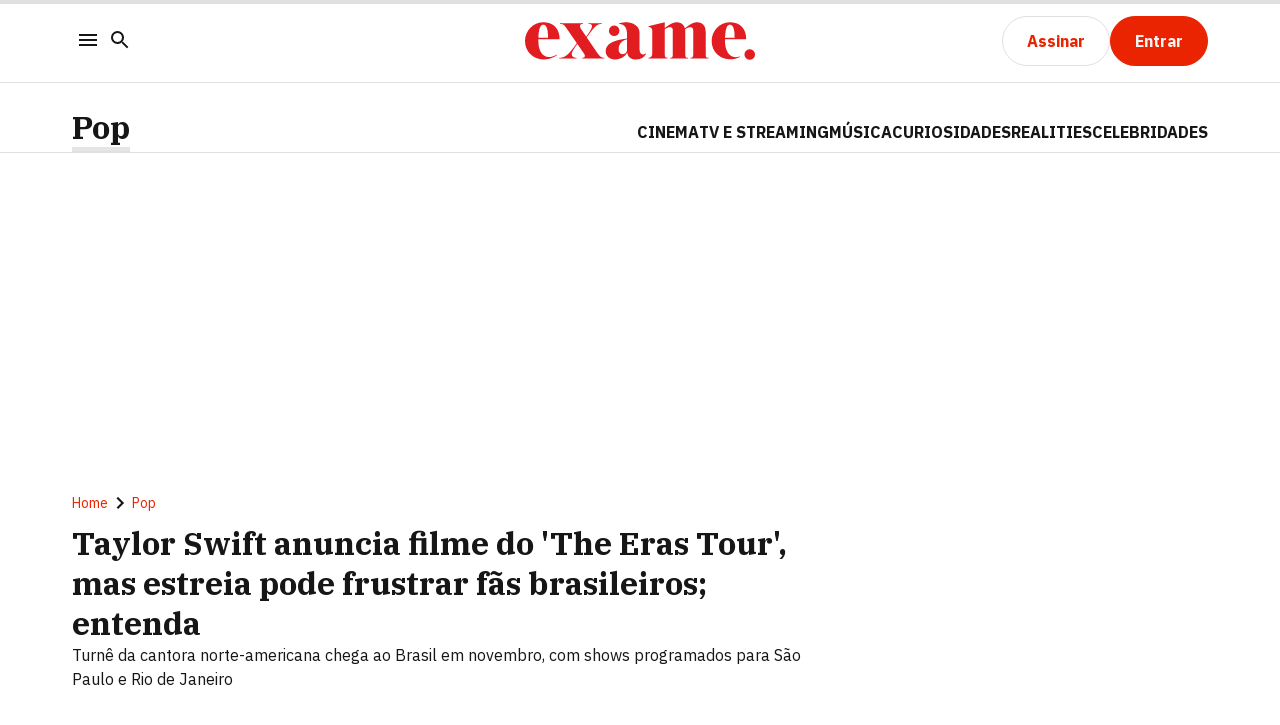

--- FILE ---
content_type: text/html; charset=utf-8
request_url: https://exame.com/pop/taylor-swift-anuncia-filme-do-the-eras-tour-mas-estreia-pode-frustrar-fas-brasileiros-entenda/
body_size: 42429
content:
<!DOCTYPE html><html lang="pt-br" class="__variable_d30e88 __variable_98075e"><head><meta charSet="utf-8"/><meta charSet="utf-8"/><meta name="viewport" content="width=device-width, initial-scale=1.0"/><meta name="viewport" content="width=device-width, initial-scale=1"/><link rel="preload" as="image" href="https://classic.exame.com/wp-content/uploads/2023/08/Taylor.jpg?ims=750x/filters:quality(85):format(webp)"/><link rel="stylesheet" href="/_next/static/css/1f0f4991acd58e6e.css" data-precedence="next"/><link rel="stylesheet" href="/_next/static/css/a2e10f78113f65ae.css" data-precedence="next"/><link rel="preload" as="script" fetchPriority="low" href="/_next/static/chunks/webpack-6c30fe7ea1fd6744.js"/><script src="/_next/static/chunks/fd9d1056-67aea15e2c9bc6ee.js" async=""></script><script src="/_next/static/chunks/2117-e5c2f97f3a12b068.js" async=""></script><script src="/_next/static/chunks/main-app-5294d1645fe5526e.js" async=""></script><script src="/_next/static/chunks/47-5f3decddf82ec4a8.js" async=""></script><script src="/_next/static/chunks/7261-c12503d93824db26.js" async=""></script><script src="/_next/static/chunks/32-80e16c7dc250a1ef.js" async=""></script><script src="/_next/static/chunks/1676-c421f6c6c10920c3.js" async=""></script><script src="/_next/static/chunks/9213-2aa3ca3c7bbb5835.js" async=""></script><script src="/_next/static/chunks/app/layout-aa6a7b0d5da3b7cf.js" async=""></script><script src="/_next/static/chunks/795d4814-51a83a28249a96e8.js" async=""></script><script src="/_next/static/chunks/8556-3cb914eff26c5e2c.js" async=""></script><script src="/_next/static/chunks/1044-d42f25d520435a99.js" async=""></script><script src="/_next/static/chunks/3382-9265f022fee8452a.js" async=""></script><script src="/_next/static/chunks/9828-752aa8840e0f86f7.js" async=""></script><script src="/_next/static/chunks/9004-a7a0037a661a45cb.js" async=""></script><script src="/_next/static/chunks/app/not-found-af785e746aababb7.js" async=""></script><script src="/_next/static/chunks/7765-f2bd93b529a76f46.js" async=""></script><script src="/_next/static/chunks/4629-1561a8686e5b96fa.js" async=""></script><script src="/_next/static/chunks/7648-3a41d846276151b5.js" async=""></script><script src="/_next/static/chunks/6778-dc18d7c70d7e0c4f.js" async=""></script><script src="/_next/static/chunks/1742-8381f99661489e68.js" async=""></script><script src="/_next/static/chunks/7064-e4f673707ee86cf0.js" async=""></script><script src="/_next/static/chunks/150-dbc9556af394774e.js" async=""></script><script src="/_next/static/chunks/app/page-2952f441b75efd3b.js" async=""></script><script src="/_next/static/chunks/3201-a4965c913b7c7a42.js" async=""></script><script src="/_next/static/chunks/2957-0d00dcae13b3c06e.js" async=""></script><script src="/_next/static/chunks/7602-fee564cf76cf61ab.js" async=""></script><script src="/_next/static/chunks/6663-abef30206668a817.js" async=""></script><script src="/_next/static/chunks/3732-85593482f531e629.js" async=""></script><script src="/_next/static/chunks/4792-0b358b7c17c2401e.js" async=""></script><script src="/_next/static/chunks/3038-0a49b0b923156dc5.js" async=""></script><script src="/_next/static/chunks/2719-8d7995e1e415d167.js" async=""></script><script src="/_next/static/chunks/9837-ee24c1be794c9a64.js" async=""></script><script src="/_next/static/chunks/2157-0d396b2613b85f14.js" async=""></script><script src="/_next/static/chunks/4062-cd3dc9d2b7c6b1c0.js" async=""></script><script src="/_next/static/chunks/2815-db5aba8788446303.js" async=""></script><script src="/_next/static/chunks/2005-39ccc1151d188a3c.js" async=""></script><script src="/_next/static/chunks/app/%5Bcategory%5D/%5Bslug%5D/page-1f46d8bcb71f9c5d.js" async=""></script><script async="" src="https://platform.twitter.com/widgets.js" charSet="utf-8"></script><link rel="preload" href="https://track.exame.com/tracker-v8.js" as="script"/><link rel="preload" href="https://accounts.google.com/gsi/client" as="script"/><link rel="preload" href="//tag.goadopt.io/injector.js?website_code=bac09629-deb5-41f2-94ee-f4f0de9f29b6" as="script"/><meta http-equiv="X-UA-Compatible" content="ie=edge"/><meta property="og:site_name" content="Exame"/><meta property="og:locale" content="pt-br"/><meta name="twitter:site" content="@exame"/><meta name="twitter:creator" content="@exame"/><meta name="google-site-verification" content="hft_m4sHeHEpHGPBfz8szyJ220jqtD00VJ7X37Png-k"/><meta name="google-site-verification" content="FScsrBA_IEJQtD9BxH1d49k8uOutHLziCx5aFSDFjW8"/><link rel="icon" type="image/x-icon" href="/favicon.ico"/><link rel="dns-prefetch" href="https://exame.com/"/><link rel="dns-prefetch" href="https://classic.exame.com/"/><link rel="dns-prefetch" href="https://cdn.segment.com/"/><link rel="dns-prefetch" href="https://tag.goadopt.io/"/><link rel="dns-prefetch" href="https://static.criteo.net/"/><link rel="dns-prefetch" href="https://gum.criteo.com/"/><link rel="dns-prefetch" href="https://www.google.com"/><link rel="dns-prefetch" href="https://pagead2.googlesyndication.com"/><link rel="dns-prefetch" href="https://securepubads.g.doubleclick.net"/><link rel="dns-prefetch" href="https://cm.g.doubleclick.net"/><link rel="dns-prefetch" href="https://tpc.googlesyndication.com"/><link rel="dns-prefetch" href="https://www.googletagservices.com"/><link rel="dns-prefetch" href="https://www.googletagmanager.com"/><link rel="dns-prefetch" href="https://www.googleadservices.com"/><link rel="dns-prefetch" href="https://www.google-analytics.com"/><link rel="dns-prefetch" href="https://www.googleads.g.doubleclick.net/"/><link rel="dns-prefetch" href="https://connect.facebook.net"/><link rel="dns-prefetch" href="https://tag.navdmp.com"/><link rel="dns-prefetch" href="https://maps.googleapis.com"/><link rel="dns-prefetch" href="https://stats.g.doubleclick.net"/><link rel="dns-prefetch" href="https://adservice.google.com.br"/><link rel="dns-prefetch" href="https://a.teads.tv"/><link rel="dns-prefetch" href="https://sb.scorecardresearch.com"/><link rel="dns-prefetch" href="sdk.mrf.io"/><link rel="preload" href="https://exame.com/images/exame.png" as="image"/><title>Taylor Swift anuncia filme do &#x27;The Eras Tour&#x27;, mas estreia pode frustrar fãs brasileiros; entenda | Exame</title><meta name="description" content="Turnê da cantora norte-americana chega ao Brasil em novembro, com shows programados para São Paulo e Rio de Janeiro
"/><meta name="robots" content="index, follow, max-image-preview:large"/><meta name="googlebot" content="index, follow, max-video-preview:-1, max-image-preview:large, max-snippet:-1"/><meta name="pushnews-category" content="pop"/><link rel="canonical" href="https://exame.com/pop/taylor-swift-anuncia-filme-do-the-eras-tour-mas-estreia-pode-frustrar-fas-brasileiros-entenda/"/><meta name="google-site-verification" content="hft_m4sHeHEpHGPBfz8szyJ220jqtD00VJ7X37Png-k"/><meta name="google-site-verification" content="FScsrBA_IEJQtD9BxH1d49k8uOutHLziCx5aFSDFjW8"/><meta property="og:title" content="Taylor Swift anuncia filme do &#x27;The Eras Tour&#x27;, mas estreia pode frustrar fãs brasileiros; entenda"/><meta property="og:description" content="Turnê da cantora norte-americana chega ao Brasil em novembro, com shows programados para São Paulo e Rio de Janeiro
"/><meta property="og:url" content="https://exame.com/pop/taylor-swift-anuncia-filme-do-the-eras-tour-mas-estreia-pode-frustrar-fas-brasileiros-entenda/"/><meta property="og:image" content="https://classic.exame.com/wp-content/uploads/2023/08/Taylor.jpg"/><meta property="og:image:width" content="1380"/><meta property="og:image:height" content="920"/><meta property="og:type" content="article"/><meta name="twitter:card" content="summary_large_image"/><meta name="twitter:title" content="Taylor Swift anuncia filme do &#x27;The Eras Tour&#x27;, mas estreia pode frustrar fãs brasileiros; entenda | Exame"/><meta name="twitter:description" content="Turnê da cantora norte-americana chega ao Brasil em novembro, com shows programados para São Paulo e Rio de Janeiro
"/><meta name="twitter:image" content="https://classic.exame.com/wp-content/uploads/2023/08/Taylor.jpg"/><meta name="twitter:image:width" content="1380"/><meta name="twitter:image:height" content="920"/><link rel="icon" href="/favicon.ico" sizes="32x32" type="image/x-icon"/><meta name="next-size-adjust"/><meta content="Mateus Omena" name="mrf:authors" property="mrf:authors"/><meta content="authorFirstPublisher:Mateus-Omena;Taylor Swift;Celebridades;Shows-de-música;Cinema" name="mrf:tags" property="mrf:tags"/><script src="/_next/static/chunks/polyfills-42372ed130431b0a.js" noModule=""></script></head><body><script type="application/ld+json">{"@context":"https://schema.org/","@type":"BreadcrumbList","itemListElement":[{"@type":"ListItem","position":1,"name":"Home","item":"https://exame.com"},{"@type":"ListItem","position":2,"name":"Pop","item":"https://exame.com/pop/"},{"@type":"ListItem","position":3,"name":"Taylor Swift anuncia filme do 'The Eras Tour', mas estreia pode frustrar fãs brasileiros; entenda","item":"https://exame.com/pop/taylor-swift-anuncia-filme-do-the-eras-tour-mas-estreia-pode-frustrar-fas-brasileiros-entenda/"}]}</script><script type="application/ld+json">{"@context":"https://schema.org/","@type":"NewsArticle","headline":"Taylor Swift anuncia filme do 'The Eras Tour', mas estreia pode frustrar fãs brasileiros; entenda","alternativeHeadline":"Turnê da cantora norte-americana chega ao Brasil em novembro, com shows programados para São Paulo e Rio de Janeiro\n","mainEntityOfPage":"https://exame.com/pop/taylor-swift-anuncia-filme-do-the-eras-tour-mas-estreia-pode-frustrar-fas-brasileiros-entenda/","url":"https://exame.com/pop/taylor-swift-anuncia-filme-do-the-eras-tour-mas-estreia-pode-frustrar-fas-brasileiros-entenda/","image":"https://classic.exame.com/wp-content/uploads/2023/08/Taylor.jpg","articleSection":"Pop","datePublished":"2023-08-31T11:51:25.000Z","dateModified":"2023-08-31T11:51:25.000Z","author":[{"@type":"Person","name":"Mateus Omena","url":"https://exame.com/autor/mateus-omena/?t=posts/"}],"publisher":{"@type":"Organization","name":"Exame.com","url":"https://exame.com/","logo":{"@type":"ImageObject","url":"https://exame.com/images/exame.png","width":538,"height":88}},"isAccessibleForFree":"true","hasPart":{"@type":"WebPageElement","isAccessibleForFree":"true"}}</script><script>dataLayer = [{"page_type":"Regular_Post","product_id":"exame","author":"Mateus Omena","category":"Pop","post_id":4701208,"post_name":"Taylor Swift anuncia filme do 'The Eras Tour', mas estreia pode frustrar fãs brasileiros; entenda","post_thumbnail":"https://classic.exame.com/wp-content/uploads/2023/08/Taylor.jpg","publication_date":"2023-08-31T11:51:25.000Z","update_date":"2023-08-31T11:51:25.000Z","tags":["Taylor Swift","Celebridades","Shows-de-música","Cinema"],"branded":false}];</script><header class="header sticky -top-[1px] z-20 flex w-full flex-col overflow-clip bg-colors-background transition-all will-change-auto"><div class="header-actions w-full border-0 border-b border-solid border-colors-divider py-4 dark:border-colors-dark-divider"><div class="grid grid-cols-12 my-0 mx-auto py-0 px-4 xl:px-12 w-full max-w-[1440px] relative" id="nav"><div class="absolute z-2 flex h-full w-full items-center bg-colors-background transition-all pointer-events-none -translate-y-6 opacity-0 [&amp;&gt;button]:after:hidden"><div class="flex w-full items-center justify-between [&amp;&gt;svg]:text-xl"><svg stroke="currentColor" fill="currentColor" stroke-width="0" viewBox="0 0 24 24" class="react-icons cursor-pointer" height="1em" width="1em" xmlns="http://www.w3.org/2000/svg"><path fill="none" d="M0 0h24v24H0z"></path><path d="M15.5 14h-.79l-.28-.27A6.471 6.471 0 0 0 16 9.5 6.5 6.5 0 1 0 9.5 16c1.61 0 3.09-.59 4.23-1.57l.27.28v.79l5 4.99L20.49 19l-4.99-5zm-6 0C7.01 14 5 11.99 5 9.5S7.01 5 9.5 5 14 7.01 14 9.5 11.99 14 9.5 14z"></path></svg><input class="headline-extra-small ml-4 h-fit flex-grow border-0 focus:outline-none" type="text" placeholder="Buscar em exame.com" value=""/><svg stroke="currentColor" fill="currentColor" stroke-width="0" viewBox="0 0 24 24" class="react-icons cursor-pointer" height="1em" width="1em" xmlns="http://www.w3.org/2000/svg"><path fill="none" d="M0 0h24v24H0z"></path><path d="M19 6.41 17.59 5 12 10.59 6.41 5 5 6.41 10.59 12 5 17.59 6.41 19 12 13.41 17.59 19 19 17.59 13.41 12z"></path></svg></div></div><div class="relative col-span-4 flex items-center gap-2 justify-self-start md:gap-4"><button aria-label="Menu" class="touch-increase m-0 border-0 p-1 [&amp;&gt;svg]:text-colors-text [&amp;&gt;svg]:dark:text-colors-background"><svg stroke="currentColor" fill="currentColor" stroke-width="0" viewBox="0 0 24 24" class="react-icons h-6 w-6" height="1em" width="1em" xmlns="http://www.w3.org/2000/svg"><path fill="none" d="M0 0h24v24H0z"></path><path d="M3 18h18v-2H3v2zm0-5h18v-2H3v2zm0-7v2h18V6H3z"></path></svg></button><button aria-label="Pesquisar" class="touch-increase m-0 border-0 p-1 [&amp;&gt;svg]:text-colors-text [&amp;&gt;svg]:dark:text-colors-background"><svg stroke="currentColor" fill="currentColor" stroke-width="0" viewBox="0 0 24 24" class="react-icons h-6 w-6" height="1em" width="1em" xmlns="http://www.w3.org/2000/svg"><path fill="none" d="M0 0h24v24H0z"></path><path d="M15.5 14h-.79l-.28-.27A6.471 6.471 0 0 0 16 9.5 6.5 6.5 0 1 0 9.5 16c1.61 0 3.09-.59 4.23-1.57l.27.28v.79l5 4.99L20.49 19l-4.99-5zm-6 0C7.01 14 5 11.99 5 9.5S7.01 5 9.5 5 14 7.01 14 9.5 11.99 14 9.5 14z"></path></svg></button></div><div class="relative col-span-4 mr-4 flex justify-self-center lg:mr-0"><a href="https://exame.com/" class="relative flex justify-center transition-all duration-500 w-[130px] md:w-[230px]"><svg id="logo-exame" xmlns="http://www.w3.org/2000/svg" viewBox="0 0 538.16 87.81" style="fill:#e11d22" class="h-full w-full"><path class="cls-1" d="M103.91,408.39v-1.46c14.54,0,23.18-8.58,41.14-34.28l-25-36.23c-4.32-6.34-6.77-8.83-14.09-8.83v-1.45h53.68v1.45c-6.08,0-7.15,2.39-7.15,5.41,0,2.35,1.26,4.62,2.65,6.85l12,17.6c8-11.43,13.47-19.6,13.47-24.65,0-3.84-3-5.21-8.09-5.21v-1.45h30.75v1.45c-11.06,0-16.79,6-34.94,31.61l26.08,38.22c4.51,6.51,9.06,9.51,14.67,9.51v1.46H157.7v-1.46c4.63,0,6.29-1.7,6.29-4.54,0-1.88-1.42-4.45-3.37-7.2l-14.38-20.81c-10.26,14.9-13.11,19.66-13.11,23.9,0,5.05,4,8.65,11,8.65v1.46Zm388-48.26c.76-24.21,5.52-30.69,11.24-30.69s11.42,5.28,11.2,30.69Zm-31.36,7.14c0,35.25,35.88,53,66.93,37.56l-1-1c-20.34,6.88-34.72-8.29-34.72-36.58q0-1.95,0-3.78h49.68c0-24.68-14-39.81-38.36-39.81C480.12,323.68,460.55,343.42,460.55,367.27Zm-147.83-33v-1.43L351,323.68v13.5c8.5-6.37,17.54-13.44,27.21-13.44,10.28,0,17.08,4.88,19.61,14.09,8.75-6.52,18.08-14.09,28.09-14.09,13.26,0,20.74,8.13,20.72,23.19v51.59c0,7.1,1.48,8.42,6.42,8.42v1.45h-41.7v-1.45c4.44,0,6.08-2.14,6.08-7.43V342.66c0-10.2-10.3-8.87-19-2.34a38,38,0,0,1,.54,6.61v51.59c0,7.1,1.48,8.42,6.42,8.42v1.45H363.65v-1.45c4.45,0,6.09-2.14,6.09-7.43V342.66c0-10.08-10.05-8.91-18.73-2.57V401c0,4.63,2.8,5.95,6.42,5.95v1.45H312.72v-1.45c6.08,0,9-4.44,9-11.21V343.91C321.76,337.5,315.57,334.3,312.72,334.3Zm-69.79,53.2c0-10.42,4.57-20.48,19.63-23.92l.11,24.93c-.46,6.43-5.35,10-10,9.94C247.2,398.38,242.93,395,242.93,387.5Zm-30.26,4.28c0,15.29,14.8,19.08,21.71,19.08,12.43,0,24.66-7,28.64-16.65,1.55,11.39,8.26,16.65,21,16.65,11.18,0,18.42-4.61,23-13.16l-1.15-.82c-6.08,5.26-14,1.31-14-9.38V348.35c0-19.77-25.21-30-48.13-21.93l.24,1.36c12.88.1,18.45,8.77,18.45,24l0,10C225.34,366.34,212.67,376.28,212.67,391.78ZM55.19,360.13c.77-24.21,5.52-30.69,11.25-30.69s11.41,5.28,11.2,30.69Zm-31.35,7.14c0,38.37,42.85,56.59,75.3,33.12l-1-1c-25,14.8-43.09.06-43.09-32.13q0-1.95,0-3.78H104.8c0-24.68-14-39.81-38.36-39.81C43.41,323.68,23.84,343.42,23.84,367.27ZM232.52,356a12.13,12.13,0,0,0,12.34-12.34A12.34,12.34,0,1,0,232.52,356Zm317.13,55.43A12.12,12.12,0,0,0,562,399.14a12.34,12.34,0,1,0-12.34,12.33Z" transform="translate(-23.84 -323.66)"></path></svg><span class="block overflow-hidden whitespace-nowrap -indent-[99999px]">EXAME - Negócios, Economia, Tecnologia e Carreira</span></a></div><div class="relative col-span-4 flex items-center gap-4 justify-self-end"><div class="desktop-only"><a class="items-center rounded-6 cursor-pointer flex justify-center py-3 px-6 border-solid border no-underline transition-all ease-in select-none bg-colors-background border-colors-divider [&amp;&gt;span]:text-colors-primary hover:bg-colors-exame10 active:border-colors-primary" aria-label="Assinar" href="https://lps.exame.com/assinatura?utm_source=growth&amp;utm_medium=site-exame&amp;utm_campaign=assine_assinatura_n/a&amp;utm_term=n/a&amp;utm_content=n/a"><span class="m-0 p-0 text-colors-text xl:text-pretty label-large whitespace-nowrap">Assinar</span></a></div><a class="items-center rounded-6 cursor-pointer flex justify-center py-3 px-6 border-solid border no-underline transition-all ease-in select-none bg-colors-primary border-colors-primary [&amp;&gt;span]:text-colors-surface hover:bg-colors-exame50 hover:border-colors-exame50 active:bg-colors-exame active:border-colors-exame" aria-label="Entrar" href="https://id.exame.com/login?origin=exame&amp;redirectUrl=https%3A%2F%2Fexame.com%2Fpop%2Ftaylor-swift-anuncia-filme-do-the-eras-tour-mas-estreia-pode-frustrar-fas-brasileiros-entenda%2F"><span class="m-0 p-0 text-colors-text xl:text-pretty label-large whitespace-nowrap">Entrar</span></a></div></div></div></header><!--$!--><template data-dgst="BAILOUT_TO_CLIENT_SIDE_RENDERING"></template><!--/$--><!--$!--><template data-dgst="BAILOUT_TO_CLIENT_SIDE_RENDERING"></template><!--/$--><div data-cy="reading-progress-bar" class="fixed bottom-0 top-0 z-100 h-1 w-full bg-colors-divider"><div class="h-full bg-colors-primary" style="width:0%"></div></div><div class="border-0 border-b border-solid border-colors-divider px-4 pt-6 xl:px-12"><div class="relative mx-auto my-0 flex h-full w-full max-w-[1296px] flex-col justify-between gap-4 xl:flex-row" id="subheader-sticky" data-cy="subheader-sticky"><h1 class="m-0 p-0 text-colors-text xl:text-pretty section-title headline-large text-nowrap" style="border-bottom:1px solid #E0E0E0;text-align:left"><a href="https://exame.com/pop/" class="inline-block text-colors-text hover:text-colors-exame90" style="border-bottom:4px solid #e5e5e5">Pop</a></h1><div class="relative flex items-center justify-between overflow-auto overflow-x-hidden"><div class="hide-scroll-bar flex h-full w-full items-end gap-6 overflow-x-scroll whitespace-nowrap"><a class="m-0 p-0 text-colors-text xl:text-pretty uppercase label-large border-0 border-b-3 border-solid pb-1 hover:text-colors-primary" style="border-color:transparent" href="https://exame.com/arquivo/cinema/" data-name="CINEMA" target="_blank">CINEMA</a><a class="m-0 p-0 text-colors-text xl:text-pretty uppercase label-large border-0 border-b-3 border-solid pb-1 hover:text-colors-primary" style="border-color:transparent" href="https://exame.com/arquivo/streaming/" data-name="TV E STREAMING" target="_blank">TV E STREAMING</a><a class="m-0 p-0 text-colors-text xl:text-pretty uppercase label-large border-0 border-b-3 border-solid pb-1 hover:text-colors-primary" style="border-color:transparent" href="https://exame.com/arquivo/musica/" data-name="MÚSICA" target="_blank">MÚSICA</a><a class="m-0 p-0 text-colors-text xl:text-pretty uppercase label-large border-0 border-b-3 border-solid pb-1 hover:text-colors-primary" style="border-color:transparent" href="https://exame.com/arquivo/curiosidades/" data-name="CURIOSIDADES" target="_blank">CURIOSIDADES</a><a class="m-0 p-0 text-colors-text xl:text-pretty uppercase label-large border-0 border-b-3 border-solid pb-1 hover:text-colors-primary" style="border-color:transparent" href="https://exame.com/arquivo/reality-shows/" data-name="REALITIES" target="_blank">REALITIES</a><a class="m-0 p-0 text-colors-text xl:text-pretty uppercase label-large border-0 border-b-3 border-solid pb-1 hover:text-colors-primary" style="border-color:transparent" href="https://exame.com/arquivo/celebridades/" data-name="CELEBRIDADES" target="_blank">CELEBRIDADES</a></div></div></div></div><section class="grid grid-cols-12 my-0 mx-auto py-0 px-4 xl:px-12 w-full max-w-[1440px] relative mt-7 gap-6"><div class="col-span-12 relative mb-7"><div class="z-1 m-0 flex flex-row justify-center transition-all duration-[900ms] ease-in relative"><div class="flex flex-col"><div class="min-h-[50px] rounded-3 transition-all duration-[900ms] ease-in relative top-0 ad-pos-1 h-[50px] lg:h-[250px]"></div></div></div></div><div data-cy="article-share" class="relative hidden 2xl:col-span-1 2xl:flex 2xl:justify-center"><div class="h-[270px] sticky top-[150px] gap-4 flex-col hidden" style="margin-top:32px"><a title="Compartilhar pelo Whatsapp" href="https://api.whatsapp.com/send?text=Taylor%20Swift%20anuncia%20filme%20do%20&#x27;The%20Eras%20Tour&#x27;%2C%20mas%20estreia%20pode%20frustrar%20f%C3%A3s%20brasileiros%3B%20entenda https%3A%2F%2Fexame.com%2Fpop%2Ftaylor-swift-anuncia-filme-do-the-eras-tour-mas-estreia-pode-frustrar-fas-brasileiros-entenda%2F?utm_source%3Dwhatsapp%26utm_medium%3Dsocial%26utm_campaign%3Dbarra-compartilhamento%20via%20Exame" target="_blank" class="flex h-6 w-6 items-center justify-center rounded-2 bg-transparent [&amp;&gt;svg]:text-colors-text [&amp;&gt;svg]:hover:text-colors-hover [&amp;&gt;svg]:dark:text-colors-background"><svg xmlns="http://www.w3.org/2000/svg" focusable="false" aria-hidden="true" viewBox="0 0 24 24" width="24" height="24" stroke="currentColor" fill="currentColor" stroke-width="0"><path d="m0 0h24v24h-24z" fill="none"></path><path d="m2.004 22 1.352-4.968a9.954 9.954 0 0 1 -1.356-5.032c0-5.523 4.477-10 10-10s10 4.477 10 10-4.477 10-10 10a9.954 9.954 0 0 1 -5.03-1.355zm6.387-14.692a.961.961 0 0 0 -.371.1 1.293 1.293 0 0 0 -.294.228c-.12.113-.188.211-.261.306a2.729 2.729 0 0 0 -.565 1.678c.002.49.13.967.33 1.413.409.902 1.082 1.857 1.971 2.742.214.213.423.427.648.626a9.448 9.448 0 0 0 3.84 2.046l.569.087c.185.01.37-.004.556-.013a1.99 1.99 0 0 0 .833-.231c.166-.088.244-.132.383-.22 0 0 .043-.028.125-.09.135-.1.218-.171.33-.288.083-.086.155-.187.21-.302.078-.163.156-.474.188-.733.024-.198.017-.306.014-.373-.004-.107-.093-.218-.19-.265l-.582-.261s-.87-.379-1.401-.621a.498.498 0 0 0 -.177-.041.482.482 0 0 0 -.378.127v-.002c-.005 0-.072.057-.795.933a.35.35 0 0 1 -.368.13 1.416 1.416 0 0 1 -.191-.066c-.124-.052-.167-.072-.252-.109l-.005-.002a6.01 6.01 0 0 1 -1.57-1c-.126-.11-.243-.23-.363-.346a6.296 6.296 0 0 1 -1.02-1.268l-.059-.095a.923.923 0 0 1 -.102-.205c-.038-.147.061-.265.061-.265s.243-.266.356-.41a4.38 4.38 0 0 0 .263-.373c.118-.19.155-.385.093-.536-.28-.684-.57-1.365-.868-2.041-.059-.134-.234-.23-.393-.249-.054-.006-.108-.012-.162-.016a3.385 3.385 0 0 0 -.403.004z"></path></svg></a><a title="Compartilhar pelo Facebook" href="https://facebook.com/sharer/sharer.php?u=https://exame.com/pop/taylor-swift-anuncia-filme-do-the-eras-tour-mas-estreia-pode-frustrar-fas-brasileiros-entenda/" target="_blank" class="flex h-6 w-6 items-center justify-center rounded-2 bg-transparent [&amp;&gt;svg]:text-colors-text [&amp;&gt;svg]:hover:text-colors-hover [&amp;&gt;svg]:dark:text-colors-background"><svg xmlns="http://www.w3.org/2000/svg" focusable="false" aria-hidden="true" viewBox="0 0 24 24" width="24" height="24" stroke="currentColor" fill="currentColor" stroke-width="0"><path d="M12 2.04C6.5 2.04 2 6.53 2 12.06C2 17.06 5.66 21.21 10.44 21.96V14.96H7.9V12.06H10.44V9.85C10.44 7.34 11.93 5.96 14.22 5.96C15.31 5.96 16.45 6.15 16.45 6.15V8.62H15.19C13.95 8.62 13.56 9.39 13.56 10.18V12.06H16.34L15.89 14.96H13.56V21.96A10 10 0 0 0 22 12.06C22 6.53 17.5 2.04 12 2.04Z"></path></svg></a><a title="Compartilhar pelo LinkedIn" href="http://www.linkedin.com/shareArticle?mini=true&amp;url=https://exame.com/pop/taylor-swift-anuncia-filme-do-the-eras-tour-mas-estreia-pode-frustrar-fas-brasileiros-entenda/" target="_blank" class="flex h-6 w-6 items-center justify-center rounded-2 bg-transparent [&amp;&gt;svg]:text-colors-text [&amp;&gt;svg]:hover:text-colors-hover [&amp;&gt;svg]:dark:text-colors-background"><svg xmlns="http://www.w3.org/2000/svg" focusable="false" aria-hidden="true" viewBox="0 0 24 24" width="24" height="24" stroke="currentColor" fill="currentColor" stroke-width="0"><path d="M19 3A2 2 0 0 1 21 5V19A2 2 0 0 1 19 21H5A2 2 0 0 1 3 19V5A2 2 0 0 1 5 3H19M18.5 18.5V13.2A3.26 3.26 0 0 0 15.24 9.94C14.39 9.94 13.4 10.46 12.92 11.24V10.13H10.13V18.5H12.92V13.57C12.92 12.8 13.54 12.17 14.31 12.17A1.4 1.4 0 0 1 15.71 13.57V18.5H18.5M6.88 8.56A1.68 1.68 0 0 0 8.56 6.88C8.56 5.95 7.81 5.19 6.88 5.19A1.69 1.69 0 0 0 5.19 6.88C5.19 7.81 5.95 8.56 6.88 8.56M8.27 18.5V10.13H5.5V18.5H8.27Z"></path></svg></a><a title="Compartilhar pelo Telegram" href="https://t.me/share/url?url=https://exame.com/pop/taylor-swift-anuncia-filme-do-the-eras-tour-mas-estreia-pode-frustrar-fas-brasileiros-entenda/&amp;text=Taylor Swift anuncia filme do &#x27;The Eras Tour&#x27;, mas estreia pode frustrar fãs brasileiros; entenda" target="_blank" class="flex h-6 w-6 items-center justify-center rounded-2 bg-transparent [&amp;&gt;svg]:text-colors-text [&amp;&gt;svg]:hover:text-colors-hover [&amp;&gt;svg]:dark:text-colors-background"><svg xmlns="http://www.w3.org/2000/svg" focusable="false" aria-hidden="true" viewBox="0 0 24 24" width="24" height="24" stroke="currentColor" fill="currentColor" stroke-width="0"><path d="M9.78 18.65l.28-4.23 7.68-6.92c.34-.31-.07-.46-.52-.19L7.74 13.3 3.64 12c-.88-.25-.89-.86.2-1.3l15.97-6.16c.73-.33 1.43.18 1.15 1.3l-2.72 12.81c-.19.91-.74 1.13-1.5.71L12.6 16.3l-1.99 1.93c-.23.23-.42.42-.83.42z"></path></svg></a><a title="Compartilhar pelo Twitter" href="https://twitter.com/intent/tweet?url=https://exame.com/pop/taylor-swift-anuncia-filme-do-the-eras-tour-mas-estreia-pode-frustrar-fas-brasileiros-entenda/" target="_blank" class="flex h-6 w-6 items-center justify-center rounded-2 bg-transparent [&amp;&gt;svg]:text-colors-text [&amp;&gt;svg]:hover:text-colors-hover [&amp;&gt;svg]:dark:text-colors-background"><svg xmlns="http://www.w3.org/2000/svg" focusable="false" aria-hidden="true" viewBox="0 0 24 24" width="24" height="24" stroke="currentColor" fill="currentColor" stroke-width="0"><path d="M22.46,6C21.69,6.35 20.86,6.58 20,6.69C20.88,6.16 21.56,5.32 21.88,4.31C21.05,4.81 20.13,5.16 19.16,5.36C18.37,4.5 17.26,4 16,4C13.65,4 11.73,5.92 11.73,8.29C11.73,8.63 11.77,8.96 11.84,9.27C8.28,9.09 5.11,7.38 3,4.79C2.63,5.42 2.42,6.16 2.42,6.94C2.42,8.43 3.17,9.75 4.33,10.5C3.62,10.5 2.96,10.3 2.38,10C2.38,10 2.38,10 2.38,10.03C2.38,12.11 3.86,13.85 5.82,14.24C5.46,14.34 5.08,14.39 4.69,14.39C4.42,14.39 4.15,14.36 3.89,14.31C4.43,16 6,17.26 7.89,17.29C6.43,18.45 4.58,19.13 2.56,19.13C2.22,19.13 1.88,19.11 1.54,19.07C3.44,20.29 5.7,21 8.12,21C16,21 20.33,14.46 20.33,8.79C20.33,8.6 20.33,8.42 20.32,8.23C21.16,7.63 21.88,6.87 22.46,6Z"></path></svg></a><a title="Compartilhar em..." class="flex h-6 w-6 items-center justify-center rounded-2 bg-transparent [&amp;&gt;svg]:text-colors-text [&amp;&gt;svg]:hover:text-colors-hover [&amp;&gt;svg]:dark:text-colors-background cursor-pointer"><svg stroke="currentColor" fill="currentColor" stroke-width="0" viewBox="0 0 24 24" class="react-icons" height="1em" width="1em" xmlns="http://www.w3.org/2000/svg"><path fill="none" d="M0 0h24v24H0z"></path><path d="M18 16.08c-.76 0-1.44.3-1.96.77L8.91 12.7c.05-.23.09-.46.09-.7s-.04-.47-.09-.7l7.05-4.11c.54.5 1.25.81 2.04.81 1.66 0 3-1.34 3-3s-1.34-3-3-3-3 1.34-3 3c0 .24.04.47.09.7L8.04 9.81C7.5 9.31 6.79 9 6 9c-1.66 0-3 1.34-3 3s1.34 3 3 3c.79 0 1.5-.31 2.04-.81l7.12 4.16c-.05.21-.08.43-.08.65 0 1.61 1.31 2.92 2.92 2.92 1.61 0 2.92-1.31 2.92-2.92s-1.31-2.92-2.92-2.92z"></path></svg></a><button class="relative z-2 m-0 mb-4 flex h-6 w-6 items-center justify-center bg-transparent p-0 [&amp;&gt;svg]:hover:text-colors-hover [&amp;&gt;svg]:dark:text-colors-background" data-tooltip-id="exm-tooltip" data-tooltip-content="Salvar" data-tooltip-place="top" aria-label="Remover do salvar para ler depois"><svg stroke="currentColor" fill="currentColor" stroke-width="0" viewBox="0 0 24 24" class="react-icons h-6 w-6" height="1em" width="1em" xmlns="http://www.w3.org/2000/svg"><path fill="none" d="M0 0h24v24H0z"></path><path d="M17 11v6.97l-5-2.14-5 2.14V5h6V3H7c-1.1 0-2 .9-2 2v16l7-3 7 3V11h-2zm4-4h-2v2h-2V7h-2V5h2V3h2v2h2v2z"></path></svg></button></div></div><div class="col-span-12 relative news-content-container lg:gap-7 xl:col-span-8 2xl:col-span-7" id="news-component"><div data-js="hero-container"><nav data-cy="breadcrumb" class="flex w-full flex-wrap items-center gap-2"><a class="title-small dark:text-colors-background text-colors-exame90 hover:underline flex items-center whitespace-nowrap" href="https://exame.com">Home</a><div class="flex items-center  [&amp;&gt;svg]:text-colors-text [&amp;&gt;svg]:dark:text-colors-background"><svg stroke="currentColor" fill="currentColor" stroke-width="0" viewBox="0 0 24 24" class="react-icons w-5" height="1em" width="1em" xmlns="http://www.w3.org/2000/svg"><path fill="none" d="M0 0h24v24H0z"></path><path d="M10 6 8.59 7.41 13.17 12l-4.58 4.59L10 18l6-6z"></path></svg><a class="title-small dark:text-colors-background text-colors-exame90 hover:underline flex items-center whitespace-nowrap" href="https://exame.com/pop/">Pop</a></div></nav><div class="mb-7 mt-2 flex w-full flex-col gap-2"><h1 class="m-0 p-0 text-colors-text xl:text-pretty headline-large dark:text-colors-background">Taylor Swift anuncia filme do &#x27;The Eras Tour&#x27;, mas estreia pode frustrar fãs brasileiros; entenda</h1><h2 class="m-0 p-0 text-colors-text xl:text-pretty title-medium dark:text-colors-background">Turnê da cantora norte-americana chega ao Brasil em novembro, com shows programados para São Paulo e Rio de Janeiro
</h2></div><div class="relative w-full"><figure class="relative aspect-[3/2] h-full w-full"><span style="box-sizing:border-box;display:block;overflow:hidden;width:initial;height:initial;background:none;opacity:1;border:0;margin:0;padding:0;position:absolute;top:0;left:0;bottom:0;right:0"><img alt="Taylor Swift: cantora é conhecida pelas canções &quot;Love Story&quot;, &quot;Back to December&quot; e &quot;Mine&quot; (Hector Vivas/Getty Images)" src="https://classic.exame.com/wp-content/uploads/2023/08/Taylor.jpg?ims=750x/filters:quality(85):format(webp)" decoding="async" data-nimg="fill" class="placeholder-image object-cover" style="position:absolute;top:0;left:0;bottom:0;right:0;box-sizing:border-box;padding:0;border:none;margin:auto;display:block;width:0;height:0;min-width:100%;max-width:100%;min-height:100%;max-height:100%"/></span></figure><p class="m-0 p-0 xl:text-pretty title-extra-small my-2 text-colors-text dark:text-colors-background">Taylor Swift: cantora é conhecida pelas canções &quot;Love Story&quot;, &quot;Back to December&quot; e &quot;Mine&quot; (Hector Vivas/Getty Images)</p></div><div class="mt-6 block 2xl:hidden"><div class="flex gap-4" style="margin-top:0"><a title="Compartilhar pelo Whatsapp" href="https://api.whatsapp.com/send?text=Taylor%20Swift%20anuncia%20filme%20do%20&#x27;The%20Eras%20Tour&#x27;%2C%20mas%20estreia%20pode%20frustrar%20f%C3%A3s%20brasileiros%3B%20entenda https%3A%2F%2Fexame.com%2Fpop%2Ftaylor-swift-anuncia-filme-do-the-eras-tour-mas-estreia-pode-frustrar-fas-brasileiros-entenda%2F?utm_source%3Dwhatsapp%26utm_medium%3Dsocial%26utm_campaign%3Dbarra-compartilhamento%20via%20Exame" target="_blank" class="flex h-6 w-6 items-center justify-center rounded-2 bg-transparent [&amp;&gt;svg]:text-colors-text [&amp;&gt;svg]:hover:text-colors-hover [&amp;&gt;svg]:dark:text-colors-background"><svg xmlns="http://www.w3.org/2000/svg" focusable="false" aria-hidden="true" viewBox="0 0 24 24" width="24" height="24" stroke="currentColor" fill="currentColor" stroke-width="0"><path d="m0 0h24v24h-24z" fill="none"></path><path d="m2.004 22 1.352-4.968a9.954 9.954 0 0 1 -1.356-5.032c0-5.523 4.477-10 10-10s10 4.477 10 10-4.477 10-10 10a9.954 9.954 0 0 1 -5.03-1.355zm6.387-14.692a.961.961 0 0 0 -.371.1 1.293 1.293 0 0 0 -.294.228c-.12.113-.188.211-.261.306a2.729 2.729 0 0 0 -.565 1.678c.002.49.13.967.33 1.413.409.902 1.082 1.857 1.971 2.742.214.213.423.427.648.626a9.448 9.448 0 0 0 3.84 2.046l.569.087c.185.01.37-.004.556-.013a1.99 1.99 0 0 0 .833-.231c.166-.088.244-.132.383-.22 0 0 .043-.028.125-.09.135-.1.218-.171.33-.288.083-.086.155-.187.21-.302.078-.163.156-.474.188-.733.024-.198.017-.306.014-.373-.004-.107-.093-.218-.19-.265l-.582-.261s-.87-.379-1.401-.621a.498.498 0 0 0 -.177-.041.482.482 0 0 0 -.378.127v-.002c-.005 0-.072.057-.795.933a.35.35 0 0 1 -.368.13 1.416 1.416 0 0 1 -.191-.066c-.124-.052-.167-.072-.252-.109l-.005-.002a6.01 6.01 0 0 1 -1.57-1c-.126-.11-.243-.23-.363-.346a6.296 6.296 0 0 1 -1.02-1.268l-.059-.095a.923.923 0 0 1 -.102-.205c-.038-.147.061-.265.061-.265s.243-.266.356-.41a4.38 4.38 0 0 0 .263-.373c.118-.19.155-.385.093-.536-.28-.684-.57-1.365-.868-2.041-.059-.134-.234-.23-.393-.249-.054-.006-.108-.012-.162-.016a3.385 3.385 0 0 0 -.403.004z"></path></svg></a><a title="Compartilhar pelo Facebook" href="https://facebook.com/sharer/sharer.php?u=https://exame.com/pop/taylor-swift-anuncia-filme-do-the-eras-tour-mas-estreia-pode-frustrar-fas-brasileiros-entenda/" target="_blank" class="flex h-6 w-6 items-center justify-center rounded-2 bg-transparent [&amp;&gt;svg]:text-colors-text [&amp;&gt;svg]:hover:text-colors-hover [&amp;&gt;svg]:dark:text-colors-background"><svg xmlns="http://www.w3.org/2000/svg" focusable="false" aria-hidden="true" viewBox="0 0 24 24" width="24" height="24" stroke="currentColor" fill="currentColor" stroke-width="0"><path d="M12 2.04C6.5 2.04 2 6.53 2 12.06C2 17.06 5.66 21.21 10.44 21.96V14.96H7.9V12.06H10.44V9.85C10.44 7.34 11.93 5.96 14.22 5.96C15.31 5.96 16.45 6.15 16.45 6.15V8.62H15.19C13.95 8.62 13.56 9.39 13.56 10.18V12.06H16.34L15.89 14.96H13.56V21.96A10 10 0 0 0 22 12.06C22 6.53 17.5 2.04 12 2.04Z"></path></svg></a><a title="Compartilhar pelo LinkedIn" href="http://www.linkedin.com/shareArticle?mini=true&amp;url=https://exame.com/pop/taylor-swift-anuncia-filme-do-the-eras-tour-mas-estreia-pode-frustrar-fas-brasileiros-entenda/" target="_blank" class="flex h-6 w-6 items-center justify-center rounded-2 bg-transparent [&amp;&gt;svg]:text-colors-text [&amp;&gt;svg]:hover:text-colors-hover [&amp;&gt;svg]:dark:text-colors-background"><svg xmlns="http://www.w3.org/2000/svg" focusable="false" aria-hidden="true" viewBox="0 0 24 24" width="24" height="24" stroke="currentColor" fill="currentColor" stroke-width="0"><path d="M19 3A2 2 0 0 1 21 5V19A2 2 0 0 1 19 21H5A2 2 0 0 1 3 19V5A2 2 0 0 1 5 3H19M18.5 18.5V13.2A3.26 3.26 0 0 0 15.24 9.94C14.39 9.94 13.4 10.46 12.92 11.24V10.13H10.13V18.5H12.92V13.57C12.92 12.8 13.54 12.17 14.31 12.17A1.4 1.4 0 0 1 15.71 13.57V18.5H18.5M6.88 8.56A1.68 1.68 0 0 0 8.56 6.88C8.56 5.95 7.81 5.19 6.88 5.19A1.69 1.69 0 0 0 5.19 6.88C5.19 7.81 5.95 8.56 6.88 8.56M8.27 18.5V10.13H5.5V18.5H8.27Z"></path></svg></a><a title="Compartilhar pelo Telegram" href="https://t.me/share/url?url=https://exame.com/pop/taylor-swift-anuncia-filme-do-the-eras-tour-mas-estreia-pode-frustrar-fas-brasileiros-entenda/&amp;text=Taylor Swift anuncia filme do &#x27;The Eras Tour&#x27;, mas estreia pode frustrar fãs brasileiros; entenda" target="_blank" class="flex h-6 w-6 items-center justify-center rounded-2 bg-transparent [&amp;&gt;svg]:text-colors-text [&amp;&gt;svg]:hover:text-colors-hover [&amp;&gt;svg]:dark:text-colors-background"><svg xmlns="http://www.w3.org/2000/svg" focusable="false" aria-hidden="true" viewBox="0 0 24 24" width="24" height="24" stroke="currentColor" fill="currentColor" stroke-width="0"><path d="M9.78 18.65l.28-4.23 7.68-6.92c.34-.31-.07-.46-.52-.19L7.74 13.3 3.64 12c-.88-.25-.89-.86.2-1.3l15.97-6.16c.73-.33 1.43.18 1.15 1.3l-2.72 12.81c-.19.91-.74 1.13-1.5.71L12.6 16.3l-1.99 1.93c-.23.23-.42.42-.83.42z"></path></svg></a><a title="Compartilhar pelo Twitter" href="https://twitter.com/intent/tweet?url=https://exame.com/pop/taylor-swift-anuncia-filme-do-the-eras-tour-mas-estreia-pode-frustrar-fas-brasileiros-entenda/" target="_blank" class="flex h-6 w-6 items-center justify-center rounded-2 bg-transparent [&amp;&gt;svg]:text-colors-text [&amp;&gt;svg]:hover:text-colors-hover [&amp;&gt;svg]:dark:text-colors-background"><svg xmlns="http://www.w3.org/2000/svg" focusable="false" aria-hidden="true" viewBox="0 0 24 24" width="24" height="24" stroke="currentColor" fill="currentColor" stroke-width="0"><path d="M22.46,6C21.69,6.35 20.86,6.58 20,6.69C20.88,6.16 21.56,5.32 21.88,4.31C21.05,4.81 20.13,5.16 19.16,5.36C18.37,4.5 17.26,4 16,4C13.65,4 11.73,5.92 11.73,8.29C11.73,8.63 11.77,8.96 11.84,9.27C8.28,9.09 5.11,7.38 3,4.79C2.63,5.42 2.42,6.16 2.42,6.94C2.42,8.43 3.17,9.75 4.33,10.5C3.62,10.5 2.96,10.3 2.38,10C2.38,10 2.38,10 2.38,10.03C2.38,12.11 3.86,13.85 5.82,14.24C5.46,14.34 5.08,14.39 4.69,14.39C4.42,14.39 4.15,14.36 3.89,14.31C4.43,16 6,17.26 7.89,17.29C6.43,18.45 4.58,19.13 2.56,19.13C2.22,19.13 1.88,19.11 1.54,19.07C3.44,20.29 5.7,21 8.12,21C16,21 20.33,14.46 20.33,8.79C20.33,8.6 20.33,8.42 20.32,8.23C21.16,7.63 21.88,6.87 22.46,6Z"></path></svg></a><a title="Compartilhar em..." class="flex h-6 w-6 items-center justify-center rounded-2 bg-transparent [&amp;&gt;svg]:text-colors-text [&amp;&gt;svg]:hover:text-colors-hover [&amp;&gt;svg]:dark:text-colors-background cursor-pointer"><svg stroke="currentColor" fill="currentColor" stroke-width="0" viewBox="0 0 24 24" class="react-icons" height="1em" width="1em" xmlns="http://www.w3.org/2000/svg"><path fill="none" d="M0 0h24v24H0z"></path><path d="M18 16.08c-.76 0-1.44.3-1.96.77L8.91 12.7c.05-.23.09-.46.09-.7s-.04-.47-.09-.7l7.05-4.11c.54.5 1.25.81 2.04.81 1.66 0 3-1.34 3-3s-1.34-3-3-3-3 1.34-3 3c0 .24.04.47.09.7L8.04 9.81C7.5 9.31 6.79 9 6 9c-1.66 0-3 1.34-3 3s1.34 3 3 3c.79 0 1.5-.31 2.04-.81l7.12 4.16c-.05.21-.08.43-.08.65 0 1.61 1.31 2.92 2.92 2.92 1.61 0 2.92-1.31 2.92-2.92s-1.31-2.92-2.92-2.92z"></path></svg></a><button class="relative z-2 m-0 mb-4 flex h-6 w-6 items-center justify-center bg-transparent p-0 [&amp;&gt;svg]:hover:text-colors-hover [&amp;&gt;svg]:dark:text-colors-background" data-tooltip-id="exm-tooltip" data-tooltip-content="Salvar" data-tooltip-place="top" aria-label="Remover do salvar para ler depois"><svg stroke="currentColor" fill="currentColor" stroke-width="0" viewBox="0 0 24 24" class="react-icons h-6 w-6" height="1em" width="1em" xmlns="http://www.w3.org/2000/svg"><path fill="none" d="M0 0h24v24H0z"></path><path d="M17 11v6.97l-5-2.14-5 2.14V5h6V3H7c-1.1 0-2 .9-2 2v16l7-3 7 3V11h-2zm4-4h-2v2h-2V7h-2V5h2V3h2v2h2v2z"></path></svg></button></div></div></div><div class="my-6 w-full lg:my-7"><div class="mb-2 flex gap-2"><figure class="relative flex items-center justify-center overflow-hidden rounded-full bg-colors-exame90 object-cover text-colors-background w-7 h-7"><span style="box-sizing:border-box;display:inline-block;overflow:hidden;width:initial;height:initial;background:none;opacity:1;border:0;margin:0;padding:0;position:relative;max-width:100%"><span style="box-sizing:border-box;display:block;width:initial;height:initial;background:none;opacity:1;border:0;margin:0;padding:0;max-width:100%"><img style="display:block;max-width:100%;width:initial;height:initial;background:none;opacity:1;border:0;margin:0;padding:0" alt="" aria-hidden="true" src="data:image/svg+xml,%3csvg%20xmlns=%27http://www.w3.org/2000/svg%27%20version=%271.1%27%20width=%2732%27%20height=%2732%27/%3e"/></span><img alt="Mateus Omena" src="[data-uri]" decoding="async" data-nimg="intrinsic" class="object-cover" style="position:absolute;top:0;left:0;bottom:0;right:0;box-sizing:border-box;padding:0;border:none;margin:auto;display:block;width:0;height:0;min-width:100%;max-width:100%;min-height:100%;max-height:100%"/><noscript><img alt="Mateus Omena" loading="lazy" decoding="async" data-nimg="intrinsic" style="position:absolute;top:0;left:0;bottom:0;right:0;box-sizing:border-box;padding:0;border:none;margin:auto;display:block;width:0;height:0;min-width:100%;max-width:100%;min-height:100%;max-height:100%" class="object-cover" src="https://classic.exame.com/wp-content/uploads/2024/09/MATEUS-OMENA.jpg?ims=100x/filters:quality(85):format(webp)"/></noscript></span></figure><div class="flex flex-col"><a class="m-0 p-0 text-colors-text xl:text-pretty label-small hover:underline" href="https://exame.com/autor/mateus-omena/">Mateus Omena</a><p class="m-0 p-0 text-colors-text xl:text-pretty title-extra-small">Repórter</p></div></div><p class="m-0 p-0 text-colors-text xl:text-pretty body-small">Publicado em <!-- -->31 de agosto de 2023 às<!-- --> <!-- -->11h51<!-- -->.</p></div><div><section class="relative grid gap-6"><div class="section-item relative w-full"><div class="relative grid" id="news-body"><div class="exm_paragraph_start" style="display:none"></div><p class="m-0 p-0 xl:text-pretty body-extra-large overflow-hidden py-3 text-colors-text dark:text-colors-background lg:py-4 [&amp;_a]:text-colors-exame90 [&amp;_a]:underline"><a href="https://exame.com/pop/taylor-swift-e-a-primeira-mulher-a-alcancar-100-milhoes-de-ouvintes-no-spotifyd/" class="exm-hyperlink"><strong>Taylor Swift</strong></a> anunciou nesta quarta-feira, 31, que vai lançar um filme que retratará sua atual turnê <strong>&quot;The Eras Tour&quot;</strong>. A cantora vai chegar ao Brasil em novembro, para shows em <strong>São Paulo</strong> e <strong>Rio de Janeiro</strong>.</p><div class="exm_paragraph_end" style="display:none"></div>
<div class="exm_paragraph_start" style="display:none"></div><p class="m-0 p-0 xl:text-pretty body-extra-large overflow-hidden py-3 text-colors-text dark:text-colors-background lg:py-4 [&amp;_a]:text-colors-exame90 [&amp;_a]:underline">Embora o longa-metragem deixe muitos fãs animados, nem todos terão a oportunidade de assistir à produção, pois <span class="is_emphasis">a estreia ocorrerá apenas nos  dos <strong>Estados Unidos</strong>. </span></p><div class="exm_paragraph_end" style="display:none"></div>
<div class="exm_paragraph_start" style="display:none"></div><p class="m-0 p-0 xl:text-pretty body-extra-large overflow-hidden py-3 text-colors-text dark:text-colors-background lg:py-4 [&amp;_a]:text-colors-exame90 [&amp;_a]:underline"><a href="https://t.me/exameinvest" class="exm-hyperlink"><strong>Fique por dentro das últimas notícias no Telegram da Exame. Inscreva-se gratuitamente </strong></a></p><div class="exm_paragraph_end" style="display:none"></div>
<span class="m-0 xl:text-pretty body-extra-large is_emphasis w-fit overflow-hidden p-0 text-colors-text dark:text-colors-background">De acordo com a equipe da cantora, a exibição vai acontecer em 13 de outubro nos cinemas norte-americanos. </span>
<blockquote class="twitter-tweet" data-width="500" data-dnt="true">
<div class="exm_paragraph_start" style="display:none"></div><p class="m-0 p-0 xl:text-pretty body-extra-large overflow-hidden py-3 text-colors-text dark:text-colors-background lg:py-4 [&amp;_a]:text-colors-exame90 [&amp;_a]:underline">The Eras Tour has been the most meaningful, electric experience of my life so far and I’m overjoyed to tell you that it’ll be coming to the big screen soon 😆 Starting Oct 13th you’ll be able to experience the concert film in theaters in North America! Tickets are on sale now at… <a href="https://t.co/eKRqS8C7d1" class="exm-hyperlink">pic.twitter.com/eKRqS8C7d1</a></p><div class="exm_paragraph_end" style="display:none"></div>
<div class="exm_paragraph_start" style="display:none"></div><p class="m-0 p-0 xl:text-pretty body-extra-large overflow-hidden py-3 text-colors-text dark:text-colors-background lg:py-4 [&amp;_a]:text-colors-exame90 [&amp;_a]:underline">— Taylor Swift (@taylorswift13) <a href="https://twitter.com/taylorswift13/status/1697222636483285250?ref_src=twsrc%5Etfw" class="exm-hyperlink">August 31, 2023</a></p><div class="exm_paragraph_end" style="display:none"></div></blockquote>
<div class="exm_paragraph_start" style="display:none"></div><p class="m-0 p-0 xl:text-pretty body-extra-large overflow-hidden py-3 text-colors-text dark:text-colors-background lg:py-4 [&amp;_a]:text-colors-exame90 [&amp;_a]:underline"></p><div class="exm_paragraph_end" style="display:none"></div>
<div class="exm_paragraph_start" style="display:none"></div><p class="m-0 p-0 xl:text-pretty body-extra-large overflow-hidden py-3 text-colors-text dark:text-colors-background lg:py-4 [&amp;_a]:text-colors-exame90 [&amp;_a]:underline">“A <strong>The Eras Tour</strong> tem sido a experiência mais significativa e elétrica da minha vida até agora e estou muito feliz em dizer que ela chegará às telonas em breve. A partir de 13 de outubro, você poderá assistir ao filme-concerto nos cinemas na América do Norte! Os ingressos já estão à venda”, declarou Taylor Swift em seu perfíl no Twitter.</p><div class="exm_paragraph_end" style="display:none"></div>
<div class="exm_paragraph_start" style="display:none"></div><p class="m-0 p-0 xl:text-pretty body-extra-large overflow-hidden py-3 text-colors-text dark:text-colors-background lg:py-4 [&amp;_a]:text-colors-exame90 [&amp;_a]:underline"><a href="https://t.me/exameinvest" class="exm-hyperlink"><strong>Fique por dentro das últimas notícias no Telegram da Exame. Inscreva-se gratuitamente </strong></a></p><div class="exm_paragraph_end" style="display:none"></div>
<div class="exm_paragraph_start" style="display:none"></div><p class="m-0 p-0 xl:text-pretty body-extra-large overflow-hidden py-3 text-colors-text dark:text-colors-background lg:py-4 [&amp;_a]:text-colors-exame90 [&amp;_a]:underline">As imagens foram gravadas durante a turnê de <strong>Taylor</strong> nos Estados Unidos, que iniciou em 17 de março e terminou em 9 de agosto. O The Eras conta com mais de três horas de duração e é considerado o mais longo da carreira da cantora.</p><div class="exm_paragraph_end" style="display:none"></div>
<div class="exm_paragraph_start" style="display:none"></div><p class="m-0 p-0 xl:text-pretty body-extra-large overflow-hidden py-3 text-colors-text dark:text-colors-background lg:py-4 [&amp;_a]:text-colors-exame90 [&amp;_a]:underline">O espetáculo consiste em dez atos, sendo que cada um é feito com uma paleta de cores específica que remete à estética das capas dos álbuns lançados. A apresentação traz sucessos como <em>Blank Space</em>, <em>Cruel Summer</em>, <em>Love Story</em>, <em>Shake It Off</em> e <em>Anti-Hero</em>.</p><div class="exm_paragraph_end" style="display:none"></div>
<div class="exm_h2_start" style="display:none"></div><h2 class="m-0 p-0 xl:text-pretty headline-small py-3 text-colors-text dark:text-colors-background">Passagem pelo Brasil</h2><div class="exm_h2_end" style="display:none"></div>
<div class="exm_paragraph_start" style="display:none"></div><p class="m-0 p-0 xl:text-pretty body-extra-large overflow-hidden py-3 text-colors-text dark:text-colors-background lg:py-4 [&amp;_a]:text-colors-exame90 [&amp;_a]:underline"><a href="https://exame.com/pop/taylor-swift-no-brasil-venda-para-shows-extras-comeca-hoje-veja-como-comprar/" class="exm-hyperlink"><strong>Taylor Swift</strong></a> chega ao país em novembro para apresentação do The Eras Tour. Serão três shows em São Paulo, no Alianz Parque. Além de mais três no Rio de Janeiro, no Estádio Olímpico Nilton Santos.</p><div class="exm_paragraph_end" style="display:none"></div>
<div class="exm_paragraph_start" style="display:none"></div><p class="m-0 p-0 xl:text-pretty body-extra-large overflow-hidden py-3 text-colors-text dark:text-colors-background lg:py-4 [&amp;_a]:text-colors-exame90 [&amp;_a]:underline">Todos os ingressos para as apresentações estão esgotados.</p><div class="exm_paragraph_end" style="display:none"></div>
</div></div><div><span class="m-0 p-0 xl:text-pretty headline-extra-small mr-2 text-colors-placeholder">Acompanhe tudo sobre:</span><a class="m-0 p-0 xl:text-pretty headline-extra-small comma-separator inline-block text-colors-placeholder hover:underline" href="https://exame.com/noticias-sobre/taylor-swift/" target="_blank">Taylor Swift</a><a class="m-0 p-0 xl:text-pretty headline-extra-small comma-separator inline-block text-colors-placeholder hover:underline" href="https://exame.com/noticias-sobre/celebridades/" target="_blank">Celebridades</a><a class="m-0 p-0 xl:text-pretty headline-extra-small comma-separator inline-block text-colors-placeholder hover:underline" href="https://exame.com/noticias-sobre/shows-de-musica/" target="_blank">Shows-de-música</a><a class="m-0 p-0 xl:text-pretty headline-extra-small comma-separator inline-block text-colors-placeholder hover:underline" href="https://exame.com/noticias-sobre/cinema/" target="_blank">Cinema</a></div><div dir="ltr" class="border border-x-0 border-solid border-colors-divider py-4 dark:border-colors-dark-divider"><a class="ms-auto flex items-center justify-end gap-2" href="https://exame.com/casual/festival-de-veneza-pinochet-e-vampiro-em-novo-longa-de-pablo-larrain/" title="Festival de Veneza: Pinochet é &#x27;vampiro&#x27; em novo longa de Pablo Larráin"><span class="m-0 p-0 xl:text-pretty label-large uppercase text-colors-exame90">Próximo</span><div class="hidden lg:block"><span class="m-0 p-0 text-colors-text xl:text-pretty label-large line-clamp-1 hover:underline dark:text-colors-background">Festival de Veneza: Pinochet é &#x27;vampiro&#x27; em novo longa de Pablo Larráin</span></div><svg stroke="currentColor" fill="currentColor" stroke-width="0" viewBox="0 0 24 24" class="react-icons text-xl text-colors-exame90" height="1em" width="1em" xmlns="http://www.w3.org/2000/svg"><path fill="none" d="M0 0h24v24H0z"></path><path d="M10 6 8.59 7.41 13.17 12l-4.58 4.59L10 18l6-6z"></path></svg></a></div></section></div><div class="-mt-6 flex flex-col gap-6 lg:mt-7" data-cy="more-recent-category"><div class="z-1 m-0 flex flex-row justify-center transition-all duration-[900ms] ease-in relative"><div class="flex flex-col"><div class="min-h-[50px] rounded-3 transition-all duration-[900ms] ease-in relative top-0 ad-pos-4 h-[250px] lg:h-[90px]"></div></div></div><div class="relative col-span-12 grid" data-cy="section-divider"><div class="flex w-full items-center mb-6"><h2 class="m-0 p-0 text-colors-text xl:text-pretty headline-small dark:text-colors-dark-text">Mais de Pop</h2><div class="ml-6 mt-1 flex-1 border-0 border-t border-solid border-colors-divider dark:border-colors-dark-divider"></div></div><div class="flex w-full flex-col"><div class="flex-col flex max-h-full relative no-underline" data-cy="card-container"><div class="relative flex flex-grow flex-col md:flex-row gap-4"><a href="https://exame.com/pop/bbb-26-entenda-as-consequencias-das-quatro-ligacoes-do-big-fone/" class="hidden md:flex"><figure class="relative m-0 shrink-0 p-0 h-[203px] [&amp;&gt;img]:aspect-[3/2] w-[305px]"><span style="box-sizing:border-box;display:inline-block;overflow:hidden;width:initial;height:initial;background:none;opacity:1;border:0;margin:0;padding:0;position:relative;max-width:100%"><span style="box-sizing:border-box;display:block;width:initial;height:initial;background:none;opacity:1;border:0;margin:0;padding:0;max-width:100%"><img style="display:block;max-width:100%;width:initial;height:initial;background:none;opacity:1;border:0;margin:0;padding:0" alt="" aria-hidden="true" src="data:image/svg+xml,%3csvg%20xmlns=%27http://www.w3.org/2000/svg%27%20version=%271.1%27%20width=%27305%27%20height=%27203%27/%3e"/></span><img alt="BBB 26: entenda as consequências das quatro ligações do Big Fone" src="[data-uri]" decoding="async" data-nimg="intrinsic" class="placeholder-image h-auto w-full object-cover" style="position:absolute;top:0;left:0;bottom:0;right:0;box-sizing:border-box;padding:0;border:none;margin:auto;display:block;width:0;height:0;min-width:100%;max-width:100%;min-height:100%;max-height:100%"/><noscript><img alt="BBB 26: entenda as consequências das quatro ligações do Big Fone" loading="lazy" decoding="async" data-nimg="intrinsic" style="position:absolute;top:0;left:0;bottom:0;right:0;box-sizing:border-box;padding:0;border:none;margin:auto;display:block;width:0;height:0;min-width:100%;max-width:100%;min-height:100%;max-height:100%" class="placeholder-image h-auto w-full object-cover" src="https://classic.exame.com/wp-content/uploads/2026/01/whatsapp-image-2026-01-29-at-22.19.59-1.avif?ims=305x/filters:quality(85):format(webp)"/></noscript></span></figure></a><div><a href="https://exame.com/pop/bbb-26-entenda-as-consequencias-das-quatro-ligacoes-do-big-fone/"><h3 class="m-0 p-0 text-colors-text xl:text-pretty hover:underline dark:text-colors-dark-text headline-small">BBB 26: entenda as consequências das quatro ligações do Big Fone</h3></a><p class="m-0 p-0 text-colors-text xl:text-pretty line-clamp-3 dark:text-colors-dark-text title-medium mt-2 hidden md:flex">Big Fone já causou um veto nas provas da semana e agora pode mandar um participante direto para o Paredão</p></div></div></div><span class="w-full h-[1px] bg-colors-divider dark:bg-colors-dark-divider flex my-6"></span><div class="flex-col flex max-h-full relative no-underline" data-cy="card-container"><div class="relative flex flex-grow flex-col md:flex-row gap-4"><a href="https://exame.com/pop/sarah-andrade-e-vencedora-da-prova-do-anjo-e-podera-imunizar-ate-dois-participantes/" class="hidden md:flex"><figure class="relative m-0 shrink-0 p-0 h-[203px] [&amp;&gt;img]:aspect-[3/2] w-[305px]"><span style="box-sizing:border-box;display:inline-block;overflow:hidden;width:initial;height:initial;background:none;opacity:1;border:0;margin:0;padding:0;position:relative;max-width:100%"><span style="box-sizing:border-box;display:block;width:initial;height:initial;background:none;opacity:1;border:0;margin:0;padding:0;max-width:100%"><img style="display:block;max-width:100%;width:initial;height:initial;background:none;opacity:1;border:0;margin:0;padding:0" alt="" aria-hidden="true" src="data:image/svg+xml,%3csvg%20xmlns=%27http://www.w3.org/2000/svg%27%20version=%271.1%27%20width=%27305%27%20height=%27203%27/%3e"/></span><img alt="Sarah Andrade é vencedora da Prova do Anjo" src="[data-uri]" decoding="async" data-nimg="intrinsic" class="placeholder-image h-auto w-full object-cover" style="position:absolute;top:0;left:0;bottom:0;right:0;box-sizing:border-box;padding:0;border:none;margin:auto;display:block;width:0;height:0;min-width:100%;max-width:100%;min-height:100%;max-height:100%"/><noscript><img alt="Sarah Andrade é vencedora da Prova do Anjo" loading="lazy" decoding="async" data-nimg="intrinsic" style="position:absolute;top:0;left:0;bottom:0;right:0;box-sizing:border-box;padding:0;border:none;margin:auto;display:block;width:0;height:0;min-width:100%;max-width:100%;min-height:100%;max-height:100%" class="placeholder-image h-auto w-full object-cover" src="https://classic.exame.com/wp-content/uploads/2026/01/whatsapp-image-2026-01-31-at-18.44.44.avif?ims=305x/filters:quality(85):format(webp)"/></noscript></span></figure></a><div><a href="https://exame.com/pop/sarah-andrade-e-vencedora-da-prova-do-anjo-e-podera-imunizar-ate-dois-participantes/"><h3 class="m-0 p-0 text-colors-text xl:text-pretty hover:underline dark:text-colors-dark-text headline-small">Sarah Andrade é vencedora da Prova do Anjo</h3></a><p class="m-0 p-0 text-colors-text xl:text-pretty line-clamp-3 dark:text-colors-dark-text title-medium mt-2 hidden md:flex">A prova foi feita em formato de duelos eliminatórios, com regras que exigiram atenção, agilidade e precisão dos participantes</p></div></div></div><span class="w-full h-[1px] bg-colors-divider dark:bg-colors-dark-divider flex my-6"></span><div class="flex-col flex max-h-full relative no-underline" data-cy="card-container"><div class="relative flex flex-grow flex-col md:flex-row gap-4"><a href="https://exame.com/pop/bbb-26-entenda-a-prova-do-anjo-deste-sabado-31/" class="hidden md:flex"><figure class="relative m-0 shrink-0 p-0 h-[203px] [&amp;&gt;img]:aspect-[3/2] w-[305px]"><span style="box-sizing:border-box;display:inline-block;overflow:hidden;width:initial;height:initial;background:none;opacity:1;border:0;margin:0;padding:0;position:relative;max-width:100%"><span style="box-sizing:border-box;display:block;width:initial;height:initial;background:none;opacity:1;border:0;margin:0;padding:0;max-width:100%"><img style="display:block;max-width:100%;width:initial;height:initial;background:none;opacity:1;border:0;margin:0;padding:0" alt="" aria-hidden="true" src="data:image/svg+xml,%3csvg%20xmlns=%27http://www.w3.org/2000/svg%27%20version=%271.1%27%20width=%27305%27%20height=%27203%27/%3e"/></span><img alt="BBB 26: entenda a Prova do Anjo deste sábado, 31" src="[data-uri]" decoding="async" data-nimg="intrinsic" class="placeholder-image h-auto w-full object-cover" style="position:absolute;top:0;left:0;bottom:0;right:0;box-sizing:border-box;padding:0;border:none;margin:auto;display:block;width:0;height:0;min-width:100%;max-width:100%;min-height:100%;max-height:100%"/><noscript><img alt="BBB 26: entenda a Prova do Anjo deste sábado, 31" loading="lazy" decoding="async" data-nimg="intrinsic" style="position:absolute;top:0;left:0;bottom:0;right:0;box-sizing:border-box;padding:0;border:none;margin:auto;display:block;width:0;height:0;min-width:100%;max-width:100%;min-height:100%;max-height:100%" class="placeholder-image h-auto w-full object-cover" src="https://classic.exame.com/wp-content/uploads/2026/01/PROVA-DO-ANJO.jpg?ims=305x/filters:quality(85):format(webp)"/></noscript></span></figure></a><div><a href="https://exame.com/pop/bbb-26-entenda-a-prova-do-anjo-deste-sabado-31/"><h3 class="m-0 p-0 text-colors-text xl:text-pretty hover:underline dark:text-colors-dark-text headline-small">BBB 26: entenda a Prova do Anjo deste sábado, 31</h3></a><p class="m-0 p-0 text-colors-text xl:text-pretty line-clamp-3 dark:text-colors-dark-text title-medium mt-2 hidden md:flex">Prova do Anjo deste sábado no Big Brother Brasil 26 será disputada em formato de duelos eliminatórios</p></div></div></div><span class="w-full h-[1px] bg-colors-divider dark:bg-colors-dark-divider flex my-6"></span><div class="flex-col flex max-h-full relative no-underline" data-cy="card-container"><div class="relative flex flex-grow flex-col md:flex-row gap-4"><a href="https://exame.com/pop/demond-wilson-astro-de-sanford-and-son-morre-aos-79-anos/" class="hidden md:flex"><figure class="relative m-0 shrink-0 p-0 h-[203px] [&amp;&gt;img]:aspect-[3/2] w-[305px]"><span style="box-sizing:border-box;display:inline-block;overflow:hidden;width:initial;height:initial;background:none;opacity:1;border:0;margin:0;padding:0;position:relative;max-width:100%"><span style="box-sizing:border-box;display:block;width:initial;height:initial;background:none;opacity:1;border:0;margin:0;padding:0;max-width:100%"><img style="display:block;max-width:100%;width:initial;height:initial;background:none;opacity:1;border:0;margin:0;padding:0" alt="" aria-hidden="true" src="data:image/svg+xml,%3csvg%20xmlns=%27http://www.w3.org/2000/svg%27%20version=%271.1%27%20width=%27305%27%20height=%27203%27/%3e"/></span><img alt="Demond Wilson, astro de &#x27;Sanford and Son&#x27;, morre aos 79 anos" src="[data-uri]" decoding="async" data-nimg="intrinsic" class="placeholder-image h-auto w-full object-cover" style="position:absolute;top:0;left:0;bottom:0;right:0;box-sizing:border-box;padding:0;border:none;margin:auto;display:block;width:0;height:0;min-width:100%;max-width:100%;min-height:100%;max-height:100%"/><noscript><img alt="Demond Wilson, astro de &#x27;Sanford and Son&#x27;, morre aos 79 anos" loading="lazy" decoding="async" data-nimg="intrinsic" style="position:absolute;top:0;left:0;bottom:0;right:0;box-sizing:border-box;padding:0;border:none;margin:auto;display:block;width:0;height:0;min-width:100%;max-width:100%;min-height:100%;max-height:100%" class="placeholder-image h-auto w-full object-cover" src="https://classic.exame.com/wp-content/uploads/2026/01/GettyImages-138427748.jpg?ims=305x/filters:quality(85):format(webp)"/></noscript></span></figure></a><div><a href="https://exame.com/pop/demond-wilson-astro-de-sanford-and-son-morre-aos-79-anos/"><h3 class="m-0 p-0 text-colors-text xl:text-pretty hover:underline dark:text-colors-dark-text headline-small">Demond Wilson, astro de &#x27;Sanford and Son&#x27;, morre aos 79 anos</h3></a><p class="m-0 p-0 text-colors-text xl:text-pretty line-clamp-3 dark:text-colors-dark-text title-medium mt-2 hidden md:flex">Ator faleceu em decorrência de complicações relacionadas a um câncer</p></div></div></div></div></div><div class="z-1 m-0 flex flex-row justify-center transition-all duration-[900ms] ease-in relative"><div class="flex flex-col"><div class="min-h-[50px] rounded-3 transition-all duration-[900ms] ease-in relative top-0 ad-pos-5 h-[250px] lg:h-[90px]"></div></div></div></div></div><div class="col-span-12 relative hidden 2xl:col-span-1 2xl:block"><div></div></div><aside class="col-span-12 relative xl:col-span-4 2xl:col-span-3"><div class="z-1 m-0 flex flex-row justify-center transition-all duration-[900ms] ease-in relative"><div class="flex flex-col"><div class="min-h-[50px] rounded-3 transition-all duration-[900ms] ease-in relative top-0 ad-pos-6 mb-6 h-[250px]"></div></div></div><section data-cy="most-read" class="flex w-full flex-col mb-6"><h2 class="m-0 p-0 text-colors-text xl:text-pretty headline-small dark:text-colors-background">Mais lidas</h2><div class="mt-6 flex w-full flex-col gap-4"><div class="flex items-start gap-4 border-0 border-b border-solid border-colors-divider pb-4 dark:border-colors-dark-divider"><p class="m-0 p-0 xl:text-pretty title-large text-colors-placeholder">01</p><a class="m-0 p-0 text-colors-text xl:text-pretty label-large flex-1 hover:underline dark:text-colors-background" href="https://exame.com/mercado-imobiliario/meu-pai-morreu-ha-30-anos-so-agora-vamos-fazer-o-inventario-o-que-pode-acontecer-com-o-imovel/"><div class="items-center is-editorial-premium mr-1 mt-0 inline-block translate-y-1 gap-0 leading-[4px]"><svg xmlns="http://www.w3.org/2000/svg" width="24" height="24" viewBox="0 0 24 24" class="h-5 w-5"><g id="benefícios" transform="translate(-1017 -644)"><rect id="Retângulo_145912" data-name="Retângulo 145912" width="20" height="20" rx="4" transform="translate(1019 646)" fill="#ea2300"></rect><g id="Grupo_73489" data-name="Grupo 73489" transform="translate(1023 651)"><path id="Caminho_40940" data-name="Caminho 40940" d="M1221.69,474.694c.093-2.961.672-3.754,1.368-3.754s1.388.646,1.363,3.754Zm-3.814.873c0,4.31,4.365,6.483,8.14,4.594l-.117-.121c-2.473.841-4.222-1.013-4.222-4.473q0-.239,0-.463h6.042c0-3.017-1.705-4.867-4.666-4.867a5.315,5.315,0,0,0-5.182,5.33" transform="translate(-1217.877 -470.237)" fill="#fff"></path><path id="Caminho_40941" data-name="Caminho 40941" d="M1338.626,574.359a1.478,1.478,0,0,0,1.5-1.509,1.5,1.5,0,1,0-1.5,1.509" transform="translate(-1328.071 -563.624)" fill="#fff"></path></g><path id="Caminho_40942" data-name="Caminho 40942" d="M0,0H24V24H0Z" transform="translate(1017 644)" fill="none"></path></g></svg><span class="m-0 p-0 text-colors-text xl:text-pretty uppercase label-small"></span></div>Meu pai morreu há 30 anos. Só agora vamos fazer o inventário: o que pode acontecer com o imóvel?</a></div><div class="flex items-start gap-4 border-0 border-b border-solid border-colors-divider pb-4 dark:border-colors-dark-divider"><p class="m-0 p-0 xl:text-pretty title-large text-colors-placeholder">02</p><a class="m-0 p-0 text-colors-text xl:text-pretty label-large flex-1 hover:underline dark:text-colors-background" href="https://exame.com/economia/preco-da-gasolina-e-diesel-vai-subir-a-partir-de-1o-de-fevereiro-entenda-por-que/">Quanto vai custar a gasolina? Preço vai subir a partir de sábado (1º); entenda por quê</a></div><div class="flex items-start gap-4 border-0 border-b border-solid border-colors-divider pb-4 dark:border-colors-dark-divider"><p class="m-0 p-0 xl:text-pretty title-large text-colors-placeholder">03</p><a class="m-0 p-0 text-colors-text xl:text-pretty label-large flex-1 hover:underline dark:text-colors-background" href="https://exame.com/mercado-imobiliario/escritura-de-imovel-o-que-e-como-funciona-e-qual-o-custo-desse-documento-essencial/"><div class="items-center is-editorial-premium mr-1 mt-0 inline-block translate-y-1 gap-0 leading-[4px]"><svg xmlns="http://www.w3.org/2000/svg" width="24" height="24" viewBox="0 0 24 24" class="h-5 w-5"><g id="benefícios" transform="translate(-1017 -644)"><rect id="Retângulo_145912" data-name="Retângulo 145912" width="20" height="20" rx="4" transform="translate(1019 646)" fill="#ea2300"></rect><g id="Grupo_73489" data-name="Grupo 73489" transform="translate(1023 651)"><path id="Caminho_40940" data-name="Caminho 40940" d="M1221.69,474.694c.093-2.961.672-3.754,1.368-3.754s1.388.646,1.363,3.754Zm-3.814.873c0,4.31,4.365,6.483,8.14,4.594l-.117-.121c-2.473.841-4.222-1.013-4.222-4.473q0-.239,0-.463h6.042c0-3.017-1.705-4.867-4.666-4.867a5.315,5.315,0,0,0-5.182,5.33" transform="translate(-1217.877 -470.237)" fill="#fff"></path><path id="Caminho_40941" data-name="Caminho 40941" d="M1338.626,574.359a1.478,1.478,0,0,0,1.5-1.509,1.5,1.5,0,1,0-1.5,1.509" transform="translate(-1328.071 -563.624)" fill="#fff"></path></g><path id="Caminho_40942" data-name="Caminho 40942" d="M0,0H24V24H0Z" transform="translate(1017 644)" fill="none"></path></g></svg><span class="m-0 p-0 text-colors-text xl:text-pretty uppercase label-small"></span></div>Escritura de imóvel: o que é, como funciona e qual o custo desse documento essencial</a></div></div></section><div class="z-1 m-0 flex flex-row justify-center transition-all duration-[900ms] ease-in relative"><div class="flex flex-col"><div class="min-h-[50px] rounded-3 transition-all duration-[900ms] ease-in relative top-0 ad-pos-7 h-[250px] lg:h-[600px]"></div></div></div><div class="flex w-full flex-col rounded-3 border border-solid border-colors-divider px-6 py-8 dark:border-colors-dark-divider my-6" data-cy="whatsapp-subscription"><span class="flex w-fit rounded-1 p-1 bg-[#25D366] [&amp;&gt;p]:text-colors-background"><p class="m-0 p-0 text-colors-text xl:text-pretty uppercase label-small flex items-center gap-1 dark:text-colors-dark-text" href=""><svg xmlns="http://www.w3.org/2000/svg" focusable="false" aria-hidden="true" viewBox="0 0 24 24" width="24" height="24" stroke="currentColor" fill="currentColor" stroke-width="0" class="h-4 w-4 fill-colors-background"><path d="m0 0h24v24h-24z" fill="none"></path><path d="m2.004 22 1.352-4.968a9.954 9.954 0 0 1 -1.356-5.032c0-5.523 4.477-10 10-10s10 4.477 10 10-4.477 10-10 10a9.954 9.954 0 0 1 -5.03-1.355zm6.387-14.692a.961.961 0 0 0 -.371.1 1.293 1.293 0 0 0 -.294.228c-.12.113-.188.211-.261.306a2.729 2.729 0 0 0 -.565 1.678c.002.49.13.967.33 1.413.409.902 1.082 1.857 1.971 2.742.214.213.423.427.648.626a9.448 9.448 0 0 0 3.84 2.046l.569.087c.185.01.37-.004.556-.013a1.99 1.99 0 0 0 .833-.231c.166-.088.244-.132.383-.22 0 0 .043-.028.125-.09.135-.1.218-.171.33-.288.083-.086.155-.187.21-.302.078-.163.156-.474.188-.733.024-.198.017-.306.014-.373-.004-.107-.093-.218-.19-.265l-.582-.261s-.87-.379-1.401-.621a.498.498 0 0 0 -.177-.041.482.482 0 0 0 -.378.127v-.002c-.005 0-.072.057-.795.933a.35.35 0 0 1 -.368.13 1.416 1.416 0 0 1 -.191-.066c-.124-.052-.167-.072-.252-.109l-.005-.002a6.01 6.01 0 0 1 -1.57-1c-.126-.11-.243-.23-.363-.346a6.296 6.296 0 0 1 -1.02-1.268l-.059-.095a.923.923 0 0 1 -.102-.205c-.038-.147.061-.265.061-.265s.243-.266.356-.41a4.38 4.38 0 0 0 .263-.373c.118-.19.155-.385.093-.536-.28-.684-.57-1.365-.868-2.041-.059-.134-.234-.23-.393-.249-.054-.006-.108-.012-.162-.016a3.385 3.385 0 0 0 -.403.004z"></path></svg> exame no whatsapp</p></span><p class="m-0 p-0 text-colors-text xl:text-pretty headline-medium mb-6 mt-2 dark:text-colors-background">Receba as notícias da Exame no seu WhatsApp</p><a class="items-center rounded-6 cursor-pointer flex justify-center py-3 px-6 border-solid border no-underline transition-all ease-in select-none bg-colors-text border-colors-text [&amp;&gt;span]:text-colors-surface dark:border-colors-dark-surface dark:[&amp;&gt;span]:text-colors-dark-text hover:bg-colors-hover hover:border-colors-hover [&amp;&gt;span]:hover:text-colors-text active:bg-colors-text active:border-colors-text active:text-colors-surface dark:hover:bg-colors-dark-hover dark:hover:border-colors-dark-hover dark:[&amp;&gt;span]:hover:text-colors-dark-text dark:active:bg-colors-dark-text dark:active:border-colors-dark-text dark:active:text-colors-dark-surface dark:[&amp;&gt;span]:active:text-colors-dark-surface w-full self-end dark:bg-colors-dark-surface dark:text-colors-background md:w-fit" aria-label="Entrar no canal da Exame" href="https://www.whatsapp.com/channel/0029VaALVlIL7UVYkDCQVY1z/?utm_source=growth&amp;utm_medium=whatsapp&amp;utm_campaign=whatsapp-canal&amp;utm_term=n/a&amp;utm_content=n/a"><span class="m-0 p-0 text-colors-text xl:text-pretty label-large whitespace-nowrap">Entrar no canal da Exame</span></a></div><div class="z-1 m-0 flex flex-row justify-center transition-all duration-[900ms] ease-in relative"><div class="flex flex-col"><div class="min-h-[50px] rounded-3 transition-all duration-[900ms] ease-in relative top-0 ad-pos-8 h-[250px]"></div></div></div><div class="newsletter-container flex w-full justify-between overflow-hidden rounded-2 border border-solid border-colors-hover bg-colors-background dark:border-colors-dark-divider dark:bg-colors-text my-6 h-auto flex-col-reverse items-start p-6" data-cy="newsletter-subscription"><div class="h-fit-content w-full p-0 text-left" data-cy="newsletter-subscription"><h2 class="m-0 p-0 text-colors-text xl:text-pretty headline-medium dark:text-colors-background">Fique ligado</h2><p class="m-0 p-0 text-colors-text xl:text-pretty title-medium dark:text-colors-background">Receba a melhor curadoria para seus momentos casuais.</p><form class="relative mt-6 flex w-full flex-col items-end gap-6" data-cy="newsletter-subscription"><div class="input-container relative mt-1 w-full rounded-2 bg-[#0f19230d] p-4 pb-[6px] text-colors-text transition dark:bg-colors-dark-surface" id="email-container"><label for="email" class="absolute left-4 top-5 transition-all"><span class="m-0 p-0 text-colors-text xl:text-pretty dark:text-colors-dark-placeholder label-medium">Seu e-mail</span></label><input id="email" type="email" class="title-small w-full break-words border-none bg-transparent text-colors-text" name="email" value=""/></div><span class="hidden" id="email-error"><p class="m-0 p-0 xl:text-pretty label-small text-feedback-error">E-mail inválido</p></span><input type="hidden" id="utm_source" name="utm_source" value="growth"/><input type="hidden" id="utm_medium" name="utm_medium" value="article-page"/><input type="hidden" id="utm_campaign" name="utm_campaign" value="newsletter-article-casual"/><button type="submit" class="items-center rounded-6 cursor-pointer flex justify-center py-3 px-6 border-solid border no-underline transition-all ease-in select-none bg-colors-text border-colors-text [&amp;&gt;span]:text-colors-surface dark:bg-colors-dark-surface dark:border-colors-dark-surface dark:[&amp;&gt;span]:text-colors-dark-text hover:bg-colors-hover hover:border-colors-hover [&amp;&gt;span]:hover:text-colors-text active:bg-colors-text active:border-colors-text active:text-colors-surface dark:hover:bg-colors-dark-hover dark:hover:border-colors-dark-hover dark:[&amp;&gt;span]:hover:text-colors-dark-text dark:active:bg-colors-dark-text dark:active:border-colors-dark-text dark:active:text-colors-dark-surface dark:[&amp;&gt;span]:active:text-colors-dark-surface w-full md:w-fit" aria-label="Inscreva-se" data-cy="newsletter-subscription-submit"><span class="m-0 p-0 text-colors-text xl:text-pretty label-large whitespace-nowrap">Inscreva-se</span></button></form></div><span class="flex w-fit rounded-1 p-1 mb-4 bg-colors-exame60 px-2 py-1 [&amp;&gt;p]:text-colors-background"><p class="m-0 p-0 text-colors-text xl:text-pretty uppercase label-small flex items-center gap-1 dark:text-colors-dark-text" href="">Casual</p></span></div><div class="z-1 m-0 flex flex-row justify-center transition-all duration-[900ms] ease-in relative"><div class="flex flex-col"><div class="min-h-[50px] rounded-3 transition-all duration-[900ms] ease-in relative top-0 ad-pos-9 h-[250px] lg:h-[600px]"></div></div></div></aside><div class="col-span-12 relative mb-7 lg:col-span-12" id="hide_share" data-cy="more-recent-general"><div class="relative col-span-12 grid" data-cy="section-divider"><div class="flex w-full items-center mb-6"><h2 class="m-0 p-0 text-colors-text xl:text-pretty headline-small dark:text-colors-dark-text">Mais na Exame</h2><div class="ml-6 mt-1 flex-1 border-0 border-t border-solid border-colors-divider dark:border-colors-dark-divider"></div></div><div class="grid grid-cols-12 gap-3"><div class="col-span-12 pb-3 lg:col-span-3 lg:pb-0 lg:pr-3 border-0 border-b border-solid border-colors-divider dark:border-colors-dark-divider lg:border-b-0 lg:border-r"><div class="flex-col flex max-h-full relative no-underline" data-cy="card-container"><a href="https://exame.com/invest/minhas-financas/mega-sena-resultado-do-concurso-2-967-premio-e-de-r-115-milhoes/" class="hidden md:block"><figure class="relative m-0 w-full shrink-0 p-0 [&amp;&gt;img]:aspect-[3/2] mb-3"><span style="box-sizing:border-box;display:inline-block;overflow:hidden;width:initial;height:initial;background:none;opacity:1;border:0;margin:0;padding:0;position:relative;max-width:100%"><span style="box-sizing:border-box;display:block;width:initial;height:initial;background:none;opacity:1;border:0;margin:0;padding:0;max-width:100%"><img style="display:block;max-width:100%;width:initial;height:initial;background:none;opacity:1;border:0;margin:0;padding:0" alt="" aria-hidden="true" src="data:image/svg+xml,%3csvg%20xmlns=%27http://www.w3.org/2000/svg%27%20version=%271.1%27%20width=%27306%27%20height=%27204%27/%3e"/></span><img alt="Imagem referente à matéria: Mega-Sena: resultado do concurso 2.967; prêmio é de R$ 115 milhões" src="[data-uri]" decoding="async" data-nimg="intrinsic" class="placeholder-image h-auto w-full object-cover" style="position:absolute;top:0;left:0;bottom:0;right:0;box-sizing:border-box;padding:0;border:none;margin:auto;display:block;width:0;height:0;min-width:100%;max-width:100%;min-height:100%;max-height:100%"/><noscript><img alt="Imagem referente à matéria: Mega-Sena: resultado do concurso 2.967; prêmio é de R$ 115 milhões" loading="lazy" decoding="async" data-nimg="intrinsic" style="position:absolute;top:0;left:0;bottom:0;right:0;box-sizing:border-box;padding:0;border:none;margin:auto;display:block;width:0;height:0;min-width:100%;max-width:100%;min-height:100%;max-height:100%" class="placeholder-image h-auto w-full object-cover" src="https://classic.exame.com/wp-content/uploads/2023/09/20230622_182751-e1700393449203.jpg?ims=306x/filters:quality(85):format(webp)"/></noscript></span></figure></a><div class="relative flex flex-grow flex-col gap-2"><span class="m-0 p-0 xl:text-pretty uppercase label-small dark:text-colors-dark-text text-colors-text">Minhas Finanças</span><a href="https://exame.com/invest/minhas-financas/mega-sena-resultado-do-concurso-2-967-premio-e-de-r-115-milhoes/"><h3 class="m-0 p-0 text-colors-text xl:text-pretty hover:underline dark:text-colors-dark-text headline-extra-small">Mega-Sena: resultado do concurso 2.967; prêmio é de R$ 115 milhões</h3></a></div></div></div><div class="col-span-12 pb-3 lg:col-span-3 lg:pb-0 lg:pr-3 border-0 border-b border-solid border-colors-divider dark:border-colors-dark-divider lg:border-b-0 lg:border-r"><div class="flex-col flex max-h-full relative no-underline" data-cy="card-container"><a href="https://exame.com/mundo/nova-delhi-busca-corredor-seguro-para-importar-petroleo-bruto-venezuelano/" class="hidden md:block"><figure class="relative m-0 w-full shrink-0 p-0 [&amp;&gt;img]:aspect-[3/2] mb-3"><span style="box-sizing:border-box;display:inline-block;overflow:hidden;width:initial;height:initial;background:none;opacity:1;border:0;margin:0;padding:0;position:relative;max-width:100%"><span style="box-sizing:border-box;display:block;width:initial;height:initial;background:none;opacity:1;border:0;margin:0;padding:0;max-width:100%"><img style="display:block;max-width:100%;width:initial;height:initial;background:none;opacity:1;border:0;margin:0;padding:0" alt="" aria-hidden="true" src="data:image/svg+xml,%3csvg%20xmlns=%27http://www.w3.org/2000/svg%27%20version=%271.1%27%20width=%27306%27%20height=%27204%27/%3e"/></span><img alt="Imagem referente à matéria: Nova Délhi busca &quot;corredor seguro&quot; para importar petróleo bruto venezuelano" src="[data-uri]" decoding="async" data-nimg="intrinsic" class="placeholder-image h-auto w-full object-cover" style="position:absolute;top:0;left:0;bottom:0;right:0;box-sizing:border-box;padding:0;border:none;margin:auto;display:block;width:0;height:0;min-width:100%;max-width:100%;min-height:100%;max-height:100%"/><noscript><img alt="Imagem referente à matéria: Nova Délhi busca &quot;corredor seguro&quot; para importar petróleo bruto venezuelano" loading="lazy" decoding="async" data-nimg="intrinsic" style="position:absolute;top:0;left:0;bottom:0;right:0;box-sizing:border-box;padding:0;border:none;margin:auto;display:block;width:0;height:0;min-width:100%;max-width:100%;min-height:100%;max-height:100%" class="placeholder-image h-auto w-full object-cover" src="https://classic.exame.com/wp-content/uploads/2025/03/petroleo3.webp?ims=306x/filters:quality(85):format(webp)"/></noscript></span></figure></a><div class="relative flex flex-grow flex-col gap-2"><span class="m-0 p-0 xl:text-pretty uppercase label-small dark:text-colors-dark-text text-colors-text">Mundo</span><a href="https://exame.com/mundo/nova-delhi-busca-corredor-seguro-para-importar-petroleo-bruto-venezuelano/"><h3 class="m-0 p-0 text-colors-text xl:text-pretty hover:underline dark:text-colors-dark-text headline-extra-small">Nova Délhi busca &quot;corredor seguro&quot; para importar petróleo bruto venezuelano</h3></a></div></div></div><div class="col-span-12 pb-3 lg:col-span-3 lg:pb-0 lg:pr-3 border-0 border-b border-solid border-colors-divider dark:border-colors-dark-divider lg:border-b-0 lg:border-r"><div class="flex-col flex max-h-full relative no-underline" data-cy="card-container"><a href="https://exame.com/casual/no-carnaval-luxo-vem-de-pecas-feitas-a-mao-pedrarias-e-estilo-zara-larson/" class="hidden md:block"><figure class="relative m-0 w-full shrink-0 p-0 [&amp;&gt;img]:aspect-[3/2] mb-3"><span style="box-sizing:border-box;display:inline-block;overflow:hidden;width:initial;height:initial;background:none;opacity:1;border:0;margin:0;padding:0;position:relative;max-width:100%"><span style="box-sizing:border-box;display:block;width:initial;height:initial;background:none;opacity:1;border:0;margin:0;padding:0;max-width:100%"><img style="display:block;max-width:100%;width:initial;height:initial;background:none;opacity:1;border:0;margin:0;padding:0" alt="" aria-hidden="true" src="data:image/svg+xml,%3csvg%20xmlns=%27http://www.w3.org/2000/svg%27%20version=%271.1%27%20width=%27306%27%20height=%27204%27/%3e"/></span><img alt="Imagem referente à matéria: No Carnaval, luxo vem de peças feitas à mão, pedrarias e &#x27;estilo Zara Larson&#x27;" src="[data-uri]" decoding="async" data-nimg="intrinsic" class="placeholder-image h-auto w-full object-cover" style="position:absolute;top:0;left:0;bottom:0;right:0;box-sizing:border-box;padding:0;border:none;margin:auto;display:block;width:0;height:0;min-width:100%;max-width:100%;min-height:100%;max-height:100%"/><noscript><img alt="Imagem referente à matéria: No Carnaval, luxo vem de peças feitas à mão, pedrarias e &#x27;estilo Zara Larson&#x27;" loading="lazy" decoding="async" data-nimg="intrinsic" style="position:absolute;top:0;left:0;bottom:0;right:0;box-sizing:border-box;padding:0;border:none;margin:auto;display:block;width:0;height:0;min-width:100%;max-width:100%;min-height:100%;max-height:100%" class="placeholder-image h-auto w-full object-cover" src="https://classic.exame.com/wp-content/uploads/2026/01/Sem-titulo-3.jpg?ims=306x/filters:quality(85):format(webp)"/></noscript></span></figure></a><div class="relative flex flex-grow flex-col gap-2"><span class="m-0 p-0 xl:text-pretty uppercase label-small dark:text-colors-dark-text text-colors-text">Casual</span><a href="https://exame.com/casual/no-carnaval-luxo-vem-de-pecas-feitas-a-mao-pedrarias-e-estilo-zara-larson/"><h3 class="m-0 p-0 text-colors-text xl:text-pretty hover:underline dark:text-colors-dark-text headline-extra-small">No Carnaval, luxo vem de peças feitas à mão, pedrarias e &#x27;estilo Zara Larson&#x27;</h3></a></div></div></div><div class="col-span-12 pb-3 lg:col-span-3 lg:pb-0 lg:pr-3"><div class="flex-col flex max-h-full relative no-underline" data-cy="card-container"><a href="https://exame.com/pop/bbb-26-entenda-as-consequencias-das-quatro-ligacoes-do-big-fone/" class="hidden md:block"><figure class="relative m-0 w-full shrink-0 p-0 [&amp;&gt;img]:aspect-[3/2] mb-3"><span style="box-sizing:border-box;display:inline-block;overflow:hidden;width:initial;height:initial;background:none;opacity:1;border:0;margin:0;padding:0;position:relative;max-width:100%"><span style="box-sizing:border-box;display:block;width:initial;height:initial;background:none;opacity:1;border:0;margin:0;padding:0;max-width:100%"><img style="display:block;max-width:100%;width:initial;height:initial;background:none;opacity:1;border:0;margin:0;padding:0" alt="" aria-hidden="true" src="data:image/svg+xml,%3csvg%20xmlns=%27http://www.w3.org/2000/svg%27%20version=%271.1%27%20width=%27306%27%20height=%27204%27/%3e"/></span><img alt="Imagem referente à matéria: BBB 26: entenda as consequências das quatro ligações do Big Fone" src="[data-uri]" decoding="async" data-nimg="intrinsic" class="placeholder-image h-auto w-full object-cover" style="position:absolute;top:0;left:0;bottom:0;right:0;box-sizing:border-box;padding:0;border:none;margin:auto;display:block;width:0;height:0;min-width:100%;max-width:100%;min-height:100%;max-height:100%"/><noscript><img alt="Imagem referente à matéria: BBB 26: entenda as consequências das quatro ligações do Big Fone" loading="lazy" decoding="async" data-nimg="intrinsic" style="position:absolute;top:0;left:0;bottom:0;right:0;box-sizing:border-box;padding:0;border:none;margin:auto;display:block;width:0;height:0;min-width:100%;max-width:100%;min-height:100%;max-height:100%" class="placeholder-image h-auto w-full object-cover" src="https://classic.exame.com/wp-content/uploads/2026/01/whatsapp-image-2026-01-29-at-22.19.59-1.avif?ims=306x/filters:quality(85):format(webp)"/></noscript></span></figure></a><div class="relative flex flex-grow flex-col gap-2"><span class="m-0 p-0 xl:text-pretty uppercase label-small dark:text-colors-dark-text text-colors-text">Pop</span><a href="https://exame.com/pop/bbb-26-entenda-as-consequencias-das-quatro-ligacoes-do-big-fone/"><h3 class="m-0 p-0 text-colors-text xl:text-pretty hover:underline dark:text-colors-dark-text headline-extra-small">BBB 26: entenda as consequências das quatro ligações do Big Fone</h3></a></div></div></div></div></div></div></section><footer class="relative w-full bg-colors-surface pb-12 dark:bg-colors-dark-surface md:pb-0"><div class="mx-auto my-0 grid w-full max-w-[1440px] gap-2 px-4 pb-0 pt-6 lg:grid-flow-col lg:gap-8 lg:py-12 lg:pb-8 xl:px-12"><nav class="flex w-full flex-col gap-4 pb-6 md:pt-0"><details open="" class="group"><summary class="font-medium flex cursor-pointer list-none justify-start md:group-open:pointer-events-none"><span class="m-0 p-0 text-colors-text xl:text-pretty uppercase label-large group-open:text-colors-placeholder dark:text-colors-dark-text dark:group-open:text-colors-dark-placeholder md:group-open:text-colors-text dark:md:group-open:text-colors-dark-text">Editorias</span></summary><div class="flex justify-between"><div class="mt-6 flex flex-col gap-4"><a class="m-0 p-0 text-colors-text xl:text-pretty hover:text-colors-exame90 dark:text-colors-dark-text dark:hover:text-colors-exame90 body-large" href="https://exame.com/" target="_blank">Home</a><a class="m-0 p-0 text-colors-text xl:text-pretty hover:text-colors-exame90 dark:text-colors-dark-text dark:hover:text-colors-exame90 body-large" href="https://exame.com/ultimas-noticias/" target="_blank">Últimas Notícias</a><a class="m-0 p-0 text-colors-text xl:text-pretty hover:text-colors-exame90 dark:text-colors-dark-text dark:hover:text-colors-exame90 body-large" href="https://exame.com/canais-especiais/lideres-de-alto-impacto/" target="_blank">LÍDERES DE ALTO IMPACTO</a><a class="m-0 p-0 text-colors-text xl:text-pretty hover:text-colors-exame90 dark:text-colors-dark-text dark:hover:text-colors-exame90 body-large" href="https://exame.com/brasil/" target="_blank">Brasil</a><a class="m-0 p-0 text-colors-text xl:text-pretty hover:text-colors-exame90 dark:text-colors-dark-text dark:hover:text-colors-exame90 body-large" href="https://exame.com/carreira/" target="_blank">Carreira</a><a class="m-0 p-0 text-colors-text xl:text-pretty hover:text-colors-exame90 dark:text-colors-dark-text dark:hover:text-colors-exame90 body-large" href="https://exame.com/economia/" target="_blank">Economia</a><a class="m-0 p-0 text-colors-text xl:text-pretty hover:text-colors-exame90 dark:text-colors-dark-text dark:hover:text-colors-exame90 body-large" href="https://exame.com/esg/" target="_blank">ESG</a><a class="m-0 p-0 text-colors-text xl:text-pretty hover:text-colors-exame90 dark:text-colors-dark-text dark:hover:text-colors-exame90 body-large" href="https://exame.com/insight/" target="_blank">Exame Insight</a><a class="m-0 p-0 text-colors-text xl:text-pretty hover:text-colors-exame90 dark:text-colors-dark-text dark:hover:text-colors-exame90 body-large" href="https://exame.com/inteligencia-artificial/" target="_blank">Inteligência Artificial</a><a class="m-0 p-0 text-colors-text xl:text-pretty hover:text-colors-exame90 dark:text-colors-dark-text dark:hover:text-colors-exame90 body-large" href="https://exame.com/invest/" target="_blank">Invest</a><a class="m-0 p-0 text-colors-text xl:text-pretty hover:text-colors-exame90 dark:text-colors-dark-text dark:hover:text-colors-exame90 body-large" href="https://exame.com/negocios/" target="_blank">PME &amp; Negócios</a></div><div class="mt-8 flex flex-col gap-4 md:mt-0 md:hidden"><a class="m-0 p-0 text-colors-text xl:text-pretty hover:text-colors-exame90 dark:text-colors-dark-text dark:hover:text-colors-exame90 body-large" href="https://exame.com/mundo/" target="_blank">Mundo</a><a class="m-0 p-0 text-colors-text xl:text-pretty hover:text-colors-exame90 dark:text-colors-dark-text dark:hover:text-colors-exame90 body-large" href="https://exame.com/casual/" target="_blank">Casual</a><a class="m-0 p-0 text-colors-text xl:text-pretty hover:text-colors-exame90 dark:text-colors-dark-text dark:hover:text-colors-exame90 body-large" href="https://exame.com/marketing/" target="_blank">Marketing</a><a class="m-0 p-0 text-colors-text xl:text-pretty hover:text-colors-exame90 dark:text-colors-dark-text dark:hover:text-colors-exame90 body-large" href="https://exame.com/esporte/" target="_blank">Esporte</a><a class="m-0 p-0 text-colors-text xl:text-pretty hover:text-colors-exame90 dark:text-colors-dark-text dark:hover:text-colors-exame90 body-large" href="https://exame.com/agro/" target="_blank">Exame Agro</a><a class="m-0 p-0 text-colors-text xl:text-pretty hover:text-colors-exame90 dark:text-colors-dark-text dark:hover:text-colors-exame90 body-large" href="https://exame.com/tecnologia/" target="_blank">Tecnologia</a><a class="m-0 p-0 text-colors-text xl:text-pretty hover:text-colors-exame90 dark:text-colors-dark-text dark:hover:text-colors-exame90 body-large" href="https://exame.com/future-of-money/" target="_blank">Future of Money</a><a class="m-0 p-0 text-colors-text xl:text-pretty hover:text-colors-exame90 dark:text-colors-dark-text dark:hover:text-colors-exame90 body-large" href="https://exame.com/ciencia/" target="_blank">Ciência</a><a class="m-0 p-0 text-colors-text xl:text-pretty hover:text-colors-exame90 dark:text-colors-dark-text dark:hover:text-colors-exame90 body-large" href="https://exame.com/pop/" target="_blank">POP</a></div></div></details></nav><nav class="hidden flex-col gap-4 md:flex"><a class="m-0 p-0 text-colors-text xl:text-pretty hover:text-colors-exame90 dark:text-colors-dark-text dark:hover:text-colors-exame90 body-large" href="https://exame.com/mundo/" target="_blank">Mundo</a><a class="m-0 p-0 text-colors-text xl:text-pretty hover:text-colors-exame90 dark:text-colors-dark-text dark:hover:text-colors-exame90 body-large" href="https://exame.com/casual/" target="_blank">Casual</a><a class="m-0 p-0 text-colors-text xl:text-pretty hover:text-colors-exame90 dark:text-colors-dark-text dark:hover:text-colors-exame90 body-large" href="https://exame.com/marketing/" target="_blank">Marketing</a><a class="m-0 p-0 text-colors-text xl:text-pretty hover:text-colors-exame90 dark:text-colors-dark-text dark:hover:text-colors-exame90 body-large" href="https://exame.com/esporte/" target="_blank">Esporte</a><a class="m-0 p-0 text-colors-text xl:text-pretty hover:text-colors-exame90 dark:text-colors-dark-text dark:hover:text-colors-exame90 body-large" href="https://exame.com/agro/" target="_blank">Exame Agro</a><a class="m-0 p-0 text-colors-text xl:text-pretty hover:text-colors-exame90 dark:text-colors-dark-text dark:hover:text-colors-exame90 body-large" href="https://exame.com/tecnologia/" target="_blank">Tecnologia</a><a class="m-0 p-0 text-colors-text xl:text-pretty hover:text-colors-exame90 dark:text-colors-dark-text dark:hover:text-colors-exame90 body-large" href="https://exame.com/future-of-money/" target="_blank">Future of Money</a><a class="m-0 p-0 text-colors-text xl:text-pretty hover:text-colors-exame90 dark:text-colors-dark-text dark:hover:text-colors-exame90 body-large" href="https://exame.com/ciencia/" target="_blank">Ciência</a><a class="m-0 p-0 text-colors-text xl:text-pretty hover:text-colors-exame90 dark:text-colors-dark-text dark:hover:text-colors-exame90 body-large" href="https://exame.com/pop/" target="_blank">POP</a></nav><div><nav class="flex flex-col gap-4 border-0 border-t border-solid border-colors-divider py-6 dark:border-colors-dark-divider md:border-0 md:pt-0"><details open="" class="group"><summary class="font-medium flex cursor-pointer list-none justify-start md:group-open:pointer-events-none"><span class="m-0 p-0 text-colors-text xl:text-pretty uppercase label-large group-open:text-colors-placeholder dark:text-colors-dark-text dark:group-open:text-colors-dark-placeholder md:group-open:text-colors-text dark:md:group-open:text-colors-dark-text">Guias de Conteúdo</span></summary><div class="mt-6 flex flex-col gap-4"><a class="m-0 p-0 text-colors-text xl:text-pretty hover:text-colors-exame90 dark:text-colors-dark-text dark:hover:text-colors-exame90 body-large" href="https://exame.com/guia-do-cidadao/" target="_blank">Guia do Cidadão</a><a class="m-0 p-0 text-colors-text xl:text-pretty hover:text-colors-exame90 dark:text-colors-dark-text dark:hover:text-colors-exame90 body-large" href="https://exame.com/tecnologia/examelab/" target="_blank">Guia de Tecnologia</a><a class="m-0 p-0 text-colors-text xl:text-pretty hover:text-colors-exame90 dark:text-colors-dark-text dark:hover:text-colors-exame90 body-large" href="https://exame.com/invest/guia/" target="_blank">Guia de Investimentos</a><a class="m-0 p-0 text-colors-text xl:text-pretty hover:text-colors-exame90 dark:text-colors-dark-text dark:hover:text-colors-exame90 body-large" href="https://exame.com/carreira/" target="_blank">Guia de Carreira</a></div></details></nav><nav class="flex flex-col gap-4 border-0 border-t border-solid border-colors-divider py-6 dark:border-colors-dark-divider md:border-0 md:pt-4"><details open="" class="group"><summary class="font-medium flex cursor-pointer list-none justify-start md:group-open:pointer-events-none"><span class="m-0 p-0 text-colors-text xl:text-pretty uppercase label-large group-open:text-colors-placeholder dark:text-colors-dark-text dark:group-open:text-colors-dark-placeholder md:group-open:text-colors-text dark:md:group-open:text-colors-dark-text">Ferramentas</span></summary><div class="mt-6 flex flex-col gap-4"><a class="m-0 p-0 text-colors-text xl:text-pretty hover:text-colors-exame90 dark:text-colors-dark-text dark:hover:text-colors-exame90 body-large" href="https://exame.com/invest/calculadoras/calculadora-rescisao/" target="_blank">Calculadora de Rescisão Trabalhista</a><a class="m-0 p-0 text-colors-text xl:text-pretty hover:text-colors-exame90 dark:text-colors-dark-text dark:hover:text-colors-exame90 body-large" href="https://exame.com/invest/calculadoras/calculadora-juros-compostos/" target="_blank">Calculadora de Juros Compostos</a><a class="m-0 p-0 text-colors-text xl:text-pretty hover:text-colors-exame90 dark:text-colors-dark-text dark:hover:text-colors-exame90 body-large" href="https://exame.com/invest/calculadoras/financiamento-veiculo/" target="_blank">Simulador de Financiamento de Veículo</a></div></details></nav></div><div><nav class="flex flex-col gap-4 border-0 border-t border-solid border-colors-divider py-6 dark:border-colors-dark-divider md:border-0 md:pt-0"><details open="" class="group"><summary class="font-medium flex cursor-pointer list-none justify-start md:group-open:pointer-events-none"><span class="m-0 p-0 text-colors-text xl:text-pretty uppercase label-large group-open:text-colors-placeholder dark:text-colors-dark-text dark:group-open:text-colors-dark-placeholder md:group-open:text-colors-text dark:md:group-open:text-colors-dark-text">Canais Especiais</span></summary><div class="mt-6 flex flex-col gap-4"><a class="m-0 p-0 text-colors-text xl:text-pretty hover:text-colors-exame90 dark:text-colors-dark-text dark:hover:text-colors-exame90 body-large" href="https://exame.com/pagina-especial/brazil-house-2026/" target="_blank">Brazil House 2026</a><a class="m-0 p-0 text-colors-text xl:text-pretty hover:text-colors-exame90 dark:text-colors-dark-text dark:hover:text-colors-exame90 body-large" href="https://exame.com/pagina-especial/exame-sul/" target="_blank">EXAME Sul</a><a class="m-0 p-0 text-colors-text xl:text-pretty hover:text-colors-exame90 dark:text-colors-dark-text dark:hover:text-colors-exame90 body-large" href="https://exame.com/canais-especiais/bussola/" target="_blank">Bússola</a><a class="m-0 p-0 text-colors-text xl:text-pretty hover:text-colors-exame90 dark:text-colors-dark-text dark:hover:text-colors-exame90 body-large" href="https://exame.com/pagina-especial/construindo-futuros/" target="_blank">Construindo Futuros </a><a class="m-0 p-0 text-colors-text xl:text-pretty hover:text-colors-exame90 dark:text-colors-dark-text dark:hover:text-colors-exame90 body-large" href="https://exame.com/canais-especiais/energia-em-foco/" target="_blank">Energia em Foco</a><a class="m-0 p-0 text-colors-text xl:text-pretty hover:text-colors-exame90 dark:text-colors-dark-text dark:hover:text-colors-exame90 body-large" href="https://exame.com/canais-especiais/investir-no-exterior/" target="_blank">Investir no Exterior</a><a class="m-0 p-0 text-colors-text xl:text-pretty hover:text-colors-exame90 dark:text-colors-dark-text dark:hover:text-colors-exame90 body-large" href="https://exame.com/canais-especiais/especial-reforma-tributaria/" target="_blank">Reforma Tributária </a><a class="m-0 p-0 text-colors-text xl:text-pretty hover:text-colors-exame90 dark:text-colors-dark-text dark:hover:text-colors-exame90 body-large" href="https://exame.com/canais-especiais/lideres-extraordinarios/" target="_blank">Líderes Extraordinários</a><a class="m-0 p-0 text-colors-text xl:text-pretty hover:text-colors-exame90 dark:text-colors-dark-text dark:hover:text-colors-exame90 body-large" href="https://exame.com/canais-especiais/negocios-em-luta/" target="_blank">Negócios em Luta</a><a class="m-0 p-0 text-colors-text xl:text-pretty hover:text-colors-exame90 dark:text-colors-dark-text dark:hover:text-colors-exame90 body-large" href="https://exame.com/canais-especiais/hub-faculdade-exame/" target="_blank">Hub Faculdade Exame</a><a class="m-0 p-0 text-colors-text xl:text-pretty hover:text-colors-exame90 dark:text-colors-dark-text dark:hover:text-colors-exame90 body-large" href="https://exame.com/canais-especiais/rh/" target="_blank">RH - Exame Corporate Education</a><a class="m-0 p-0 text-colors-text xl:text-pretty hover:text-colors-exame90 dark:text-colors-dark-text dark:hover:text-colors-exame90 body-large" href="https://exame.com/canais-especiais/politica-industrial/" target="_blank">Política Industrial</a></div></details></nav><nav class="flex flex-col gap-4 border-0 border-t border-solid border-colors-divider py-6 dark:border-colors-dark-divider md:border-0 md:pt-0"><details open="" class="group"><summary class="font-medium flex cursor-pointer list-none justify-start md:group-open:pointer-events-none"><span class="m-0 p-0 text-colors-text xl:text-pretty uppercase label-large group-open:text-colors-placeholder dark:text-colors-dark-text dark:group-open:text-colors-dark-placeholder md:group-open:text-colors-text dark:md:group-open:text-colors-dark-text">Eventos Exame</span></summary><div class="mt-6 flex flex-col gap-4"><a class="m-0 p-0 text-colors-text xl:text-pretty hover:text-colors-exame90 dark:text-colors-dark-text dark:hover:text-colors-exame90 body-large" href="https://exame.com/mm/" target="_blank">Melhores e Maiores</a><a class="m-0 p-0 text-colors-text xl:text-pretty hover:text-colors-exame90 dark:text-colors-dark-text dark:hover:text-colors-exame90 body-large" href="https://exame.com/esg/melhores-do-esg/" target="_blank">Melhores do ESG</a><a class="m-0 p-0 text-colors-text xl:text-pretty hover:text-colors-exame90 dark:text-colors-dark-text dark:hover:text-colors-exame90 body-large" href="https://exame.com/negocios-em-expansao/" target="_blank">Negócios em Expansão</a></div></details></nav></div><div class="hidden md:block lg:mt-0"><nav class="flex flex-col gap-6"><span class="flex items-center gap-2 [&amp;&gt;svg]:text-2xl"><svg stroke="currentColor" fill="currentColor" stroke-width="0" viewBox="0 0 24 24" class="dark:text-colors-dark-text" height="1em" width="1em" xmlns="http://www.w3.org/2000/svg"><path fill="none" d="M0 0h24v24H0z"></path><path d="M5 13.18v4L12 21l7-3.82v-4L12 17l-7-3.82zM12 3 1 9l11 6 9-4.91V17h2V9L12 3z"></path></svg><a class="m-0 p-0 text-colors-text xl:text-pretty uppercase hover:text-colors-exame90 dark:text-colors-dark-text dark:hover:text-colors-exame90 label-large" href="https://www.exame.com/faculdade" target="_blank">faculdade exame</a></span><span class="flex items-center gap-2 [&amp;&gt;svg]:text-2xl"><svg stroke="currentColor" fill="currentColor" stroke-width="0" viewBox="0 0 24 24" class="dark:text-colors-dark-text" height="1em" width="1em" xmlns="http://www.w3.org/2000/svg"><path fill="none" d="M0 0h24v24H0z"></path><path d="M21 5c-1.11-.35-2.33-.5-3.5-.5-1.95 0-4.05.4-5.5 1.5-1.45-1.1-3.55-1.5-5.5-1.5S2.45 4.9 1 6v14.65c0 .25.25.5.5.5.1 0 .15-.05.25-.05C3.1 20.45 5.05 20 6.5 20c1.95 0 4.05.4 5.5 1.5 1.35-.85 3.8-1.5 5.5-1.5 1.65 0 3.35.3 4.75 1.05.1.05.15.05.25.05.25 0 .5-.25.5-.5V6c-.6-.45-1.25-.75-2-1zm0 13.5c-1.1-.35-2.3-.5-3.5-.5-1.7 0-4.15.65-5.5 1.5V8c1.35-.85 3.8-1.5 5.5-1.5 1.2 0 2.4.15 3.5.5v11.5z"></path><path d="M17.5 10.5c.88 0 1.73.09 2.5.26V9.24c-.79-.15-1.64-.24-2.5-.24-1.7 0-3.24.29-4.5.83v1.66c1.13-.64 2.7-.99 4.5-.99zM13 12.49v1.66c1.13-.64 2.7-.99 4.5-.99.88 0 1.73.09 2.5.26V11.9c-.79-.15-1.64-.24-2.5-.24-1.7 0-3.24.3-4.5.83zM17.5 14.33c-1.7 0-3.24.29-4.5.83v1.66c1.13-.64 2.7-.99 4.5-.99.88 0 1.73.09 2.5.26v-1.52c-.79-.16-1.64-.24-2.5-.24z"></path></svg><a class="m-0 p-0 text-colors-text xl:text-pretty uppercase hover:text-colors-exame90 dark:text-colors-dark-text dark:hover:text-colors-exame90 label-large" href="https://exame.com/revista-exame/" target="_blank">revista</a></span><span class="flex items-center gap-2 [&amp;&gt;svg]:text-2xl"><svg stroke="currentColor" fill="currentColor" stroke-width="0" viewBox="0 0 24 24" class="dark:text-colors-dark-text" height="1em" width="1em" xmlns="http://www.w3.org/2000/svg"><path fill="none" d="M0 0h24v24H0z"></path><path d="M20 4H4c-1.1 0-1.99.9-1.99 2L2 18c0 1.1.9 2 2 2h16c1.1 0 2-.9 2-2V6c0-1.1-.9-2-2-2zm0 14H4V8l8 5 8-5v10zm-8-7L4 6h16l-8 5z"></path></svg><span class="m-0 p-0 text-colors-text xl:text-pretty uppercase label-large dark:text-colors-dark-text">Newsletter</span></span></nav><nav class="flex flex-col gap-4 pl-7 pt-4"><a class="m-0 p-0 text-colors-text xl:text-pretty hover:text-colors-exame90 dark:text-colors-dark-text dark:hover:text-colors-exame90 body-large" href="https://exame.com/newsletters/" target="_blank">Exame in</a><a class="m-0 p-0 text-colors-text xl:text-pretty hover:text-colors-exame90 dark:text-colors-dark-text dark:hover:text-colors-exame90 body-large" href="https://exame.com/newsletters/" target="_blank">Carreira 3.0</a><a class="m-0 p-0 text-colors-text xl:text-pretty hover:text-colors-exame90 dark:text-colors-dark-text dark:hover:text-colors-exame90 body-large" href="https://exame.com/newsletters/" target="_blank">Desperta</a><a class="m-0 p-0 text-colors-text xl:text-pretty hover:text-colors-exame90 dark:text-colors-dark-text dark:hover:text-colors-exame90 body-large" href="https://exame.com/newsletters/" target="_blank">ESG</a><a class="m-0 p-0 text-colors-text xl:text-pretty hover:text-colors-exame90 dark:text-colors-dark-text dark:hover:text-colors-exame90 body-large" href="https://exame.com/newsletters/" target="_blank">Casual</a><a class="m-0 p-0 text-colors-text xl:text-pretty hover:text-colors-exame90 dark:text-colors-dark-text dark:hover:text-colors-exame90 body-large" href="https://exame.com/newsletters/" target="_blank">Invest</a><a class="m-0 p-0 text-colors-text xl:text-pretty hover:text-colors-exame90 dark:text-colors-dark-text dark:hover:text-colors-exame90 body-large" href="https://exame.com/newsletters/" target="_blank">Agro</a><a class="m-0 p-0 text-colors-text xl:text-pretty hover:text-colors-exame90 dark:text-colors-dark-text dark:hover:text-colors-exame90 body-large" href="https://exame.com/newsletters/" target="_blank">Empreenda</a><a class="m-0 p-0 text-colors-text xl:text-pretty hover:text-colors-exame90 dark:text-colors-dark-text dark:hover:text-colors-exame90 body-large" href="https://exame.com/newsletters/" target="_blank">Inteligência Artificial</a></nav></div><div class="md:mt-8 lg:mt-0"><nav class="hidden md:block"><div class=" flex flex-col gap-4"><span class="m-0 p-0 text-colors-text xl:text-pretty uppercase label-large dark:text-colors-dark-text">Siga-nos</span><a class="m-0 p-0 text-colors-text xl:text-pretty hover:text-colors-exame90 dark:text-colors-dark-text dark:hover:text-colors-exame90 body-large" href="https://www.youtube.com/user/portalexame" target="_blank">YouTube</a><a class="m-0 p-0 text-colors-text xl:text-pretty hover:text-colors-exame90 dark:text-colors-dark-text dark:hover:text-colors-exame90 body-large" href="https://www.linkedin.com/company/exame-com/" target="_blank">LinkedIn</a><a class="m-0 p-0 text-colors-text xl:text-pretty hover:text-colors-exame90 dark:text-colors-dark-text dark:hover:text-colors-exame90 body-large" href="https://www.instagram.com/exame/" target="_blank">Instagram</a><a class="m-0 p-0 text-colors-text xl:text-pretty hover:text-colors-exame90 dark:text-colors-dark-text dark:hover:text-colors-exame90 body-large" href="https://www.facebook.com/Exame" target="_blank">Facebook</a></div></nav><nav class="flex flex-col gap-4 border-0 border-t border-solid border-colors-divider py-6 dark:border-colors-dark-divider md:mt-4 md:pb-0 md:pt-4"><details open="" class="group"><summary class="font-medium flex cursor-pointer list-none justify-start md:group-open:pointer-events-none"><span class="m-0 p-0 text-colors-text xl:text-pretty uppercase label-large group-open:text-colors-placeholder dark:text-colors-dark-text dark:group-open:text-colors-dark-placeholder md:group-open:text-colors-text dark:md:group-open:text-colors-dark-text">parcerias comerciais</span></summary><div class="mt-2"><a class="m-0 p-0 xl:text-pretty label-large text-colors-exame90 underline" href="mailto:publicidade@exame.com">Entrar em contato</a></div><div class="mt-2 flex items-center gap-2"><svg xmlns="http://www.w3.org/2000/svg" focusable="false" aria-hidden="true" viewBox="0 0 24 24" width="24" height="24" stroke="currentColor" fill="currentColor" stroke-width="0" class="w-[24px] dark:fill-colors-dark-text"><path d="m0 0h24v24h-24z" fill="none"></path><path d="m2.004 22 1.352-4.968a9.954 9.954 0 0 1 -1.356-5.032c0-5.523 4.477-10 10-10s10 4.477 10 10-4.477 10-10 10a9.954 9.954 0 0 1 -5.03-1.355zm6.387-14.692a.961.961 0 0 0 -.371.1 1.293 1.293 0 0 0 -.294.228c-.12.113-.188.211-.261.306a2.729 2.729 0 0 0 -.565 1.678c.002.49.13.967.33 1.413.409.902 1.082 1.857 1.971 2.742.214.213.423.427.648.626a9.448 9.448 0 0 0 3.84 2.046l.569.087c.185.01.37-.004.556-.013a1.99 1.99 0 0 0 .833-.231c.166-.088.244-.132.383-.22 0 0 .043-.028.125-.09.135-.1.218-.171.33-.288.083-.086.155-.187.21-.302.078-.163.156-.474.188-.733.024-.198.017-.306.014-.373-.004-.107-.093-.218-.19-.265l-.582-.261s-.87-.379-1.401-.621a.498.498 0 0 0 -.177-.041.482.482 0 0 0 -.378.127v-.002c-.005 0-.072.057-.795.933a.35.35 0 0 1 -.368.13 1.416 1.416 0 0 1 -.191-.066c-.124-.052-.167-.072-.252-.109l-.005-.002a6.01 6.01 0 0 1 -1.57-1c-.126-.11-.243-.23-.363-.346a6.296 6.296 0 0 1 -1.02-1.268l-.059-.095a.923.923 0 0 1 -.102-.205c-.038-.147.061-.265.061-.265s.243-.266.356-.41a4.38 4.38 0 0 0 .263-.373c.118-.19.155-.385.093-.536-.28-.684-.57-1.365-.868-2.041-.059-.134-.234-.23-.393-.249-.054-.006-.108-.012-.162-.016a3.385 3.385 0 0 0 -.403.004z"></path></svg><a class="m-0 p-0 text-colors-text xl:text-pretty uppercase hover:text-colors-exame90 dark:text-colors-dark-text dark:hover:text-colors-exame90 label-large" href="https://wa.me/5511911629770?text=Ol%C3%A1,%20%0A%0AGostaria%20de%20algumas%20informa%C3%A7%C3%B5es%20referente%20a%20Exame." target="_blank">(11) 91162-9770</a></div></details></nav><nav class="flex flex-col gap-4 border-0 border-t border-solid border-colors-divider py-6 dark:border-colors-dark-divider md:mt-4 md:pb-0 md:pt-4"><details open="" class="group"><summary class="font-medium flex cursor-pointer list-none justify-start md:group-open:pointer-events-none"><span class="m-0 p-0 text-colors-text xl:text-pretty uppercase label-large group-open:text-colors-placeholder dark:text-colors-dark-text dark:group-open:text-colors-dark-placeholder md:group-open:text-colors-text dark:md:group-open:text-colors-dark-text">revista</span></summary><div class="mt-2"><a class="m-0 p-0 xl:text-pretty label-large text-colors-exame90 underline" href="mailto:atendimento@exame.com">atendimento@exame.com</a></div></details></nav><nav class="flex flex-col gap-4 border-0 border-t border-solid border-colors-divider py-6 dark:border-colors-dark-divider md:mt-4 md:pb-0 md:pt-4"><details open="" class="group"><summary class="font-medium flex cursor-pointer list-none justify-start md:group-open:pointer-events-none"><span class="m-0 p-0 text-colors-text xl:text-pretty uppercase label-large group-open:text-colors-placeholder dark:text-colors-dark-text dark:group-open:text-colors-dark-placeholder md:group-open:text-colors-text dark:md:group-open:text-colors-dark-text">atendimento</span></summary><div class="mt-2 flex items-center gap-2"><svg xmlns="http://www.w3.org/2000/svg" focusable="false" aria-hidden="true" viewBox="0 0 24 24" width="24" height="24" stroke="currentColor" fill="currentColor" stroke-width="0" class="w-[24px] dark:fill-colors-dark-text"><path d="m0 0h24v24h-24z" fill="none"></path><path d="m2.004 22 1.352-4.968a9.954 9.954 0 0 1 -1.356-5.032c0-5.523 4.477-10 10-10s10 4.477 10 10-4.477 10-10 10a9.954 9.954 0 0 1 -5.03-1.355zm6.387-14.692a.961.961 0 0 0 -.371.1 1.293 1.293 0 0 0 -.294.228c-.12.113-.188.211-.261.306a2.729 2.729 0 0 0 -.565 1.678c.002.49.13.967.33 1.413.409.902 1.082 1.857 1.971 2.742.214.213.423.427.648.626a9.448 9.448 0 0 0 3.84 2.046l.569.087c.185.01.37-.004.556-.013a1.99 1.99 0 0 0 .833-.231c.166-.088.244-.132.383-.22 0 0 .043-.028.125-.09.135-.1.218-.171.33-.288.083-.086.155-.187.21-.302.078-.163.156-.474.188-.733.024-.198.017-.306.014-.373-.004-.107-.093-.218-.19-.265l-.582-.261s-.87-.379-1.401-.621a.498.498 0 0 0 -.177-.041.482.482 0 0 0 -.378.127v-.002c-.005 0-.072.057-.795.933a.35.35 0 0 1 -.368.13 1.416 1.416 0 0 1 -.191-.066c-.124-.052-.167-.072-.252-.109l-.005-.002a6.01 6.01 0 0 1 -1.57-1c-.126-.11-.243-.23-.363-.346a6.296 6.296 0 0 1 -1.02-1.268l-.059-.095a.923.923 0 0 1 -.102-.205c-.038-.147.061-.265.061-.265s.243-.266.356-.41a4.38 4.38 0 0 0 .263-.373c.118-.19.155-.385.093-.536-.28-.684-.57-1.365-.868-2.041-.059-.134-.234-.23-.393-.249-.054-.006-.108-.012-.162-.016a3.385 3.385 0 0 0 -.403.004z"></path></svg><a class="m-0 p-0 text-colors-text xl:text-pretty uppercase hover:text-colors-exame90 dark:text-colors-dark-text dark:hover:text-colors-exame90 label-large" href="https://wa.me/5511970837324?text=Ol%C3%A1,%20%0A%0AGostaria%20de%20algumas%20informa%C3%A7%C3%B5es%20referente%20a%20Exame." target="_blank">(11) 97083-7324</a></div><span class="m-0 p-0 text-colors-text xl:text-pretty title-medium mt-2 block dark:text-colors-dark-text">Segunda a sexta, das 8h às 20h, exceto feriados</span></details></nav></div></div><div class="border-0 border-t border-solid border-colors-divider dark:border-colors-dark-divider"><div class="mx-auto flex w-full max-w-[1440px] flex-col gap-4 p-4 md:flex-row lg:px-12 lg:py-6"><a class="m-0 p-0 text-colors-text xl:text-pretty uppercase hover:text-colors-exame90 dark:text-colors-dark-text dark:hover:text-colors-exame90 label-small" href="https://exame.com/institucional/" target="_blank">institucional</a><a class="m-0 p-0 text-colors-text xl:text-pretty uppercase hover:text-colors-exame90 dark:text-colors-dark-text dark:hover:text-colors-exame90 label-small" href="https://exame.com/institucional/termos-de-uso/" target="_blank">termos de uso</a><a class="m-0 p-0 text-colors-text xl:text-pretty uppercase hover:text-colors-exame90 dark:text-colors-dark-text dark:hover:text-colors-exame90 label-small" href="https://exame.com/institucional/politica-de-cookies/" target="_blank">política de cookies</a><a class="m-0 p-0 text-colors-text xl:text-pretty uppercase hover:text-colors-exame90 dark:text-colors-dark-text dark:hover:text-colors-exame90 label-small" href="https://exame.com/institucional/politica-de-privacidade/" target="_blank">política de privacidade</a><a class="m-0 p-0 text-colors-text xl:text-pretty uppercase hover:text-colors-exame90 dark:text-colors-dark-text dark:hover:text-colors-exame90 label-small" href="/lei-transparencia-salarial/" target="_blank">lei de transparência salarial</a></div></div></footer><div id="portal"></div><div class="Toastify"></div><script>(self.__next_s=self.__next_s||[]).push(["https://track.exame.com/tracker-v8.js",{"id":"exame-tracker"}])</script><script>(self.__next_s=self.__next_s||[]).push(["https://accounts.google.com/gsi/client",{"id":"google-one-tap"}])</script><div><button style="display: none;" onclick="window.sendAdoptCommand('open')">Mostrar Aviso</button></div><script src="/_next/static/chunks/webpack-6c30fe7ea1fd6744.js" async=""></script><script>(self.__next_f=self.__next_f||[]).push([0]);self.__next_f.push([2,null])</script><script>self.__next_f.push([1,"1:HL[\"/_next/static/media/26d4368bf94c0ec4-s.p.woff2\",\"font\",{\"crossOrigin\":\"\",\"type\":\"font/woff2\"}]\n2:HL[\"/_next/static/media/3988c35203e0830a-s.p.woff2\",\"font\",{\"crossOrigin\":\"\",\"type\":\"font/woff2\"}]\n3:HL[\"/_next/static/media/91c3caac73720166-s.p.woff2\",\"font\",{\"crossOrigin\":\"\",\"type\":\"font/woff2\"}]\n4:HL[\"/_next/static/css/1f0f4991acd58e6e.css\",\"style\"]\n5:HL[\"/_next/static/css/a2e10f78113f65ae.css\",\"style\"]\n"])</script><script>self.__next_f.push([1,"6:I[12846,[],\"\"]\n9:I[4707,[],\"\"]\nc:I[36423,[],\"\"]\nf:I[61060,[],\"\"]\na:[\"category\",\"pop\",\"d\"]\nb:[\"slug\",\"taylor-swift-anuncia-filme-do-the-eras-tour-mas-estreia-pode-frustrar-fas-brasileiros-entenda\",\"d\"]\n10:[]\n0:[\"$\",\"$L6\",null,{\"buildId\":\"AEaql2FiS25DFyv6rq3Hl\",\"assetPrefix\":\"\",\"urlParts\":[\"\",\"pop\",\"taylor-swift-anuncia-filme-do-the-eras-tour-mas-estreia-pode-frustrar-fas-brasileiros-entenda\",\"\"],\"initialTree\":[\"\",{\"children\":[[\"category\",\"pop\",\"d\"],{\"children\":[[\"slug\",\"taylor-swift-anuncia-filme-do-the-eras-tour-mas-estreia-pode-frustrar-fas-brasileiros-entenda\",\"d\"],{\"children\":[\"__PAGE__\",{}]}]}]},\"$undefined\",\"$undefined\",true],\"initialSeedData\":[\"\",{\"children\":[[\"category\",\"pop\",\"d\"],{\"children\":[[\"slug\",\"taylor-swift-anuncia-filme-do-the-eras-tour-mas-estreia-pode-frustrar-fas-brasileiros-entenda\",\"d\"],{\"children\":[\"__PAGE__\",{},[[\"$L7\",\"$L8\",null],null],null]},[null,[\"$\",\"$L9\",null,{\"parallelRouterKey\":\"children\",\"segmentPath\":[\"children\",\"$a\",\"children\",\"$b\",\"children\"],\"error\":\"$undefined\",\"errorStyles\":\"$undefined\",\"errorScripts\":\"$undefined\",\"template\":[\"$\",\"$Lc\",null,{}],\"templateStyles\":\"$undefined\",\"templateScripts\":\"$undefined\",\"notFound\":\"$undefined\",\"notFoundStyles\":\"$undefined\"}]],null]},[null,[\"$\",\"$L9\",null,{\"parallelRouterKey\":\"children\",\"segmentPath\":[\"children\",\"$a\",\"children\"],\"error\":\"$undefined\",\"errorStyles\":\"$undefined\",\"errorScripts\":\"$undefined\",\"template\":[\"$\",\"$Lc\",null,{}],\"templateStyles\":\"$undefined\",\"templateScripts\":\"$undefined\",\"notFound\":\"$undefined\",\"notFoundStyles\":\"$undefined\"}]],null]},[[[[\"$\",\"link\",\"0\",{\"rel\":\"stylesheet\",\"href\":\"/_next/static/css/1f0f4991acd58e6e.css\",\"precedence\":\"next\",\"crossOrigin\":\"$undefined\"}],[\"$\",\"link\",\"1\",{\"rel\":\"stylesheet\",\"href\":\"/_next/static/css/a2e10f78113f65ae.css\",\"precedence\":\"next\",\"crossOrigin\":\"$undefined\"}]],\"$Ld\"],null],null],\"couldBeIntercepted\":false,\"initialHead\":[null,\"$Le\"],\"globalErrorComponent\":\"$f\",\"missingSlots\":\"$W10\"}]\n"])</script><script>self.__next_f.push([1,"11:I[54752,[\"47\",\"static/chunks/47-5f3decddf82ec4a8.js\",\"7261\",\"static/chunks/7261-c12503d93824db26.js\",\"32\",\"static/chunks/32-80e16c7dc250a1ef.js\",\"1676\",\"static/chunks/1676-c421f6c6c10920c3.js\",\"9213\",\"static/chunks/9213-2aa3ca3c7bbb5835.js\",\"3185\",\"static/chunks/app/layout-aa6a7b0d5da3b7cf.js\"],\"default\"]\n12:I[52102,[\"47\",\"static/chunks/47-5f3decddf82ec4a8.js\",\"7261\",\"static/chunks/7261-c12503d93824db26.js\",\"32\",\"static/chunks/32-80e16c7dc250a1ef.js\",\"1676\",\"static/chunks/1676-c421f6c6c10920c3.js\",\"9213\",\"static/chunks/9213-2aa3ca3c7bbb5835.js\",\"3185\",\"static/chunks/app/layout-aa6a7b0d5da3b7cf.js\"],\"default\"]\n13:I[63183,[\"47\",\"static/chunks/47-5f3decddf82ec4a8.js\",\"7261\",\"static/chunks/7261-c12503d93824db26.js\",\"32\",\"static/chunks/32-80e16c7dc250a1ef.js\",\"1676\",\"static/chunks/1676-c421f6c6c10920c3.js\",\"9213\",\"static/chunks/9213-2aa3ca3c7bbb5835.js\",\"3185\",\"static/chunks/app/layout-aa6a7b0d5da3b7cf.js\"],\"default\"]\n14:I[91659,[\"47\",\"static/chunks/47-5f3decddf82ec4a8.js\",\"7261\",\"static/chunks/7261-c12503d93824db26.js\",\"32\",\"static/chunks/32-80e16c7dc250a1ef.js\",\"1676\",\"static/chunks/1676-c421f6c6c10920c3.js\",\"9213\",\"static/chunks/9213-2aa3ca3c7bbb5835.js\",\"3185\",\"static/chunks/app/layout-aa6a7b0d5da3b7cf.js\"],\"default\"]\n15:I[67480,[\"47\",\"static/chunks/47-5f3decddf82ec4a8.js\",\"7261\",\"static/chunks/7261-c12503d93824db26.js\",\"32\",\"static/chunks/32-80e16c7dc250a1ef.js\",\"1676\",\"static/chunks/1676-c421f6c6c10920c3.js\",\"9213\",\"static/chunks/9213-2aa3ca3c7bbb5835.js\",\"3185\",\"static/chunks/app/layout-aa6a7b0d5da3b7cf.js\"],\"default\"]\n16:I[57846,[\"47\",\"static/chunks/47-5f3decddf82ec4a8.js\",\"7261\",\"static/chunks/7261-c12503d93824db26.js\",\"32\",\"static/chunks/32-80e16c7dc250a1ef.js\",\"1676\",\"static/chunks/1676-c421f6c6c10920c3.js\",\"9213\",\"static/chunks/9213-2aa3ca3c7bbb5835.js\",\"3185\",\"static/chunks/app/layout-aa6a7b0d5da3b7cf.js\"],\"default\"]\n18:I[52895,[\"6051\",\"static/chunks/795d4814-51a83a28249a96e8.js\",\"47\",\"static/chunks/47-5f3decddf82ec4a8.js\",\"8556\",\"static/chunks/8556-3cb914eff26c5e2c.js\",\"1044\",\"static/chunks/1044-d42f2"])</script><script>self.__next_f.push([1,"5d520435a99.js\",\"3382\",\"static/chunks/3382-9265f022fee8452a.js\",\"9828\",\"static/chunks/9828-752aa8840e0f86f7.js\",\"9004\",\"static/chunks/9004-a7a0037a661a45cb.js\",\"9160\",\"static/chunks/app/not-found-af785e746aababb7.js\"],\"default\"]\n19:I[70037,[\"47\",\"static/chunks/47-5f3decddf82ec4a8.js\",\"7261\",\"static/chunks/7261-c12503d93824db26.js\",\"32\",\"static/chunks/32-80e16c7dc250a1ef.js\",\"1676\",\"static/chunks/1676-c421f6c6c10920c3.js\",\"9213\",\"static/chunks/9213-2aa3ca3c7bbb5835.js\",\"3185\",\"static/chunks/app/layout-aa6a7b0d5da3b7cf.js\"],\"default\"]\n1c:I[88003,[\"6051\",\"static/chunks/795d4814-51a83a28249a96e8.js\",\"47\",\"static/chunks/47-5f3decddf82ec4a8.js\",\"8556\",\"static/chunks/8556-3cb914eff26c5e2c.js\",\"1044\",\"static/chunks/1044-d42f25d520435a99.js\",\"7765\",\"static/chunks/7765-f2bd93b529a76f46.js\",\"4629\",\"static/chunks/4629-1561a8686e5b96fa.js\",\"7648\",\"static/chunks/7648-3a41d846276151b5.js\",\"7261\",\"static/chunks/7261-c12503d93824db26.js\",\"6778\",\"static/chunks/6778-dc18d7c70d7e0c4f.js\",\"3382\",\"static/chunks/3382-9265f022fee8452a.js\",\"9828\",\"static/chunks/9828-752aa8840e0f86f7.js\",\"9004\",\"static/chunks/9004-a7a0037a661a45cb.js\",\"1742\",\"static/chunks/1742-8381f99661489e68.js\",\"7064\",\"static/chunks/7064-e4f673707ee86cf0.js\",\"150\",\"static/chunks/150-dbc9556af394774e.js\",\"1931\",\"static/chunks/app/page-2952f441b75efd3b.js\"],\"\"]\n1a:T481,m2.004 22 1.352-4.968a9.954 9.954 0 0 1 -1.356-5.032c0-5.523 4.477-10 10-10s10 4.477 10 10-4.477 10-10 10a9.954 9.954 0 0 1 -5.03-1.355zm6.387-14.692a.961.961 0 0 0 -.371.1 1.293 1.293 0 0 0 -.294.228c-.12.113-.188.211-.261.306a2.729 2.729 0 0 0 -.565 1.678c.002.49.13.967.33 1.413.409.902 1.082 1.857 1.971 2.742.214.213.423.427.648.626a9.448 9.448 0 0 0 3.84 2.046l.569.087c.185.01.37-.004.556-.013a1.99 1.99 0 0 0 .833-.231c.166-.088.244-.132.383-.22 0 0 .043-.028.125-.09.135-.1.218-.171.33-.288.083-.086.155-.187.21-.302.078-.163.156-.474.188-.733.024-.198.017-.306.014-.373-.004-.107-.093-.218-.19-.265l-.582-.261s-.87-.379-1.401-.621a.498.498 0 0 0 -.177-.041.482.482 0 0 0 -.378.127v-.002c-.005 0-.072.057-"])</script><script>self.__next_f.push([1,".795.933a.35.35 0 0 1 -.368.13 1.416 1.416 0 0 1 -.191-.066c-.124-.052-.167-.072-.252-.109l-.005-.002a6.01 6.01 0 0 1 -1.57-1c-.126-.11-.243-.23-.363-.346a6.296 6.296 0 0 1 -1.02-1.268l-.059-.095a.923.923 0 0 1 -.102-.205c-.038-.147.061-.265.061-.265s.243-.266.356-.41a4.38 4.38 0 0 0 .263-.373c.118-.19.155-.385.093-.536-.28-.684-.57-1.365-.868-2.041-.059-.134-.234-.23-.393-.249-.054-.006-.108-.012-.162-.016a3.385 3.385 0 0 0 -.403.004z1b:T481,m2.004 22 1.352-4.968a9.954 9.954 0 0 1 -1.356-5.032c0-5.523 4.477-10 10-10s10 4.477 10 10-4.477 10-10 10a9.954 9.954 0 0 1 -5.03-1.355zm6.387-14.692a.961.961 0 0 0 -.371.1 1.293 1.293 0 0 0 -.294.228c-.12.113-.188.211-.261.306a2.729 2.729 0 0 0 -.565 1.678c.002.49.13.967.33 1.413.409.902 1.082 1.857 1.971 2.742.214.213.423.427.648.626a9.448 9.448 0 0 0 3.84 2.046l.569.087c.185.01.37-.004.556-.013a1.99 1.99 0 0 0 .833-.231c.166-.088.244-.132.383-.22 0 0 .043-.028.125-.09.135-.1.218-.171.33-.288.083-.086.155-.187.21-.302.078-.163.156-.474.188-.733.024-.198.017-.306.014-.373-.004-.107-.093-.218-.19-.265l-.582-.261s-.87-.379-1.401-.621a.498.498 0 0 0 -.177-.041.482.482 0 0 0 -.378.127v-.002c-.005 0-.072.057-.795.933a.35.35 0 0 1 -.368.13 1.416 1.416 0 0 1 -.191-.066c-.124-.052-.167-.072-.252-.109l-.005-.002a6.01 6.01 0 0 1 -1.57-1c-.126-.11-.243-.23-.363-.346a6.296 6.296 0 0 1 -1.02-1.268l-.059-.095a.923.923 0 0 1 -.102-.205c-.038-.147.061-.265.061-.265s.243-.266.356-.41a4.38 4.38 0 0 0 .263-.373c.118-.19.155-.385.093-.536-.28-.684-.57-1.365-.868-2.041-.059-.134-.234-.23-.393-.249-.054-.006-.108-.012-.162-.016a3.385 3.385 0 0 0 -.403.004z"])</script><script>self.__next_f.push([1,"d:[\"$\",\"html\",null,{\"lang\":\"pt-br\",\"className\":\"__variable_d30e88 __variable_98075e\",\"children\":[[\"$\",\"head\",null,{\"children\":[[\"$\",\"meta\",null,{\"charSet\":\"utf-8\"}],[\"$\",\"meta\",null,{\"httpEquiv\":\"X-UA-Compatible\",\"content\":\"ie=edge\"}],[\"$\",\"meta\",null,{\"name\":\"viewport\",\"content\":\"width=device-width, initial-scale=1.0\"}],[\"$\",\"meta\",null,{\"property\":\"og:site_name\",\"content\":\"Exame\"}],[\"$\",\"meta\",null,{\"property\":\"og:locale\",\"content\":\"pt-br\"}],[\"$\",\"meta\",null,{\"name\":\"twitter:site\",\"content\":\"@exame\"}],[\"$\",\"meta\",null,{\"name\":\"twitter:creator\",\"content\":\"@exame\"}],[\"$\",\"meta\",null,{\"name\":\"google-site-verification\",\"content\":\"hft_m4sHeHEpHGPBfz8szyJ220jqtD00VJ7X37Png-k\"}],[\"$\",\"meta\",null,{\"name\":\"google-site-verification\",\"content\":\"FScsrBA_IEJQtD9BxH1d49k8uOutHLziCx5aFSDFjW8\"}],[\"$\",\"link\",null,{\"rel\":\"icon\",\"type\":\"image/x-icon\",\"href\":\"/favicon.ico\"}],[\"$\",\"link\",null,{\"rel\":\"dns-prefetch\",\"href\":\"https://exame.com/\"}],[\"$\",\"link\",null,{\"rel\":\"dns-prefetch\",\"href\":\"https://classic.exame.com/\"}],[\"$\",\"link\",null,{\"rel\":\"dns-prefetch\",\"href\":\"https://cdn.segment.com/\"}],[\"$\",\"link\",null,{\"rel\":\"dns-prefetch\",\"href\":\"https://tag.goadopt.io/\"}],[\"$\",\"link\",null,{\"rel\":\"dns-prefetch\",\"href\":\"https://static.criteo.net/\"}],[\"$\",\"link\",null,{\"rel\":\"dns-prefetch\",\"href\":\"https://gum.criteo.com/\"}],[\"$\",\"link\",null,{\"rel\":\"dns-prefetch\",\"href\":\"https://www.google.com\"}],[\"$\",\"link\",null,{\"rel\":\"dns-prefetch\",\"href\":\"https://pagead2.googlesyndication.com\"}],[\"$\",\"link\",null,{\"rel\":\"dns-prefetch\",\"href\":\"https://securepubads.g.doubleclick.net\"}],[\"$\",\"link\",null,{\"rel\":\"dns-prefetch\",\"href\":\"https://cm.g.doubleclick.net\"}],[\"$\",\"link\",null,{\"rel\":\"dns-prefetch\",\"href\":\"https://tpc.googlesyndication.com\"}],[\"$\",\"link\",null,{\"rel\":\"dns-prefetch\",\"href\":\"https://www.googletagservices.com\"}],[\"$\",\"link\",null,{\"rel\":\"dns-prefetch\",\"href\":\"https://www.googletagmanager.com\"}],[\"$\",\"link\",null,{\"rel\":\"dns-prefetch\",\"href\":\"https://www.googleadservices.com\"}],[\"$\",\"link\",null,{\"rel\":\"dns-prefetch\",\"href\":\"https://www.google-analytics.com\"}],[\"$\",\"link\",null,{\"rel\":\"dns-prefetch\",\"href\":\"https://www.googleads.g.doubleclick.net/\"}],[\"$\",\"link\",null,{\"rel\":\"dns-prefetch\",\"href\":\"https://connect.facebook.net\"}],[\"$\",\"link\",null,{\"rel\":\"dns-prefetch\",\"href\":\"https://tag.navdmp.com\"}],[\"$\",\"link\",null,{\"rel\":\"dns-prefetch\",\"href\":\"https://maps.googleapis.com\"}],[\"$\",\"link\",null,{\"rel\":\"dns-prefetch\",\"href\":\"https://stats.g.doubleclick.net\"}],[\"$\",\"link\",null,{\"rel\":\"dns-prefetch\",\"href\":\"https://adservice.google.com.br\"}],[\"$\",\"link\",null,{\"rel\":\"dns-prefetch\",\"href\":\"https://a.teads.tv\"}],[\"$\",\"link\",null,{\"rel\":\"dns-prefetch\",\"href\":\"https://sb.scorecardresearch.com\"}],[\"$\",\"link\",null,{\"rel\":\"dns-prefetch\",\"href\":\"sdk.mrf.io\"}],[\"$\",\"link\",null,{\"rel\":\"preload\",\"href\":\"https://exame.com/images/exame.png\",\"as\":\"image\"}]]}],[\"$\",\"body\",null,{\"children\":[[\"$\",\"$L11\",null,{\"children\":[\"$\",\"$L12\",null,{\"children\":[\"$\",\"$L13\",null,{\"children\":[\"$\",\"$L14\",null,{\"children\":[\"$\",\"$L15\",null,{\"children\":[\"$\",\"$L16\",null,{\"children\":[[\"$\",\"$L9\",null,{\"parallelRouterKey\":\"children\",\"segmentPath\":[\"children\"],\"error\":\"$undefined\",\"errorStyles\":\"$undefined\",\"errorScripts\":\"$undefined\",\"template\":[\"$\",\"$Lc\",null,{}],\"templateStyles\":\"$undefined\",\"templateScripts\":\"$undefined\",\"notFound\":[\"$L17\",[\"$\",\"$L18\",null,{\"title\":\"Não encontramos a página :(\",\"text\":\"Ops! Parece que o link que você tentou acessar não existe mais ou mudou de endereço.\"}]],\"notFoundStyles\":[]}],[\"$\",\"footer\",null,{\"className\":\"relative w-full bg-colors-surface pb-12 dark:bg-colors-dark-surface md:pb-0\",\"children\":[[\"$\",\"div\",null,{\"className\":\"mx-auto my-0 grid w-full max-w-[1440px] gap-2 px-4 pb-0 pt-6 lg:grid-flow-col lg:gap-8 lg:py-12 lg:pb-8 xl:px-12\",\"children\":[[\"$\",\"nav\",null,{\"className\":\"flex w-full flex-col gap-4 pb-6 md:pt-0\",\"children\":[\"$\",\"details\",null,{\"open\":true,\"className\":\"group\",\"children\":[[\"$\",\"summary\",null,{\"className\":\"font-medium flex cursor-pointer list-none justify-start md:group-open:pointer-events-none\",\"children\":[\"$\",\"span\",null,{\"className\":\"m-0 p-0 text-colors-text xl:text-pretty uppercase label-large group-open:text-colors-placeholder dark:text-colors-dark-text dark:group-open:text-colors-dark-placeholder md:group-open:text-colors-text dark:md:group-open:text-colors-dark-text\",\"style\":\"$undefined\",\"children\":\"Editorias\"}]}],[\"$\",\"div\",null,{\"className\":\"flex justify-between\",\"children\":[[\"$\",\"div\",null,{\"className\":\"mt-6 flex flex-col gap-4\",\"children\":[[\"$\",\"$L19\",\"Home\",{\"label\":\"Home\",\"link\":\"https://exame.com/\",\"sectionName\":\"editorias\",\"className\":\"body-large\"}],[\"$\",\"$L19\",\"Últimas Notícias\",{\"label\":\"Últimas Notícias\",\"link\":\"https://exame.com/ultimas-noticias/\",\"sectionName\":\"editorias\",\"className\":\"body-large\"}],[\"$\",\"$L19\",\"LÍDERES DE ALTO IMPACTO\",{\"label\":\"LÍDERES DE ALTO IMPACTO\",\"link\":\"https://exame.com/canais-especiais/lideres-de-alto-impacto/\",\"sectionName\":\"editorias\",\"className\":\"body-large\"}],[\"$\",\"$L19\",\"Brasil\",{\"label\":\"Brasil\",\"link\":\"https://exame.com/brasil/\",\"sectionName\":\"editorias\",\"className\":\"body-large\"}],[\"$\",\"$L19\",\"Carreira\",{\"label\":\"Carreira\",\"link\":\"https://exame.com/carreira/\",\"sectionName\":\"editorias\",\"className\":\"body-large\"}],[\"$\",\"$L19\",\"Economia\",{\"label\":\"Economia\",\"link\":\"https://exame.com/economia/\",\"sectionName\":\"editorias\",\"className\":\"body-large\"}],[\"$\",\"$L19\",\"ESG\",{\"label\":\"ESG\",\"link\":\"https://exame.com/esg/\",\"sectionName\":\"editorias\",\"className\":\"body-large\"}],[\"$\",\"$L19\",\"Exame Insight\",{\"label\":\"Exame Insight\",\"link\":\"https://exame.com/insight/\",\"sectionName\":\"editorias\",\"className\":\"body-large\"}],[\"$\",\"$L19\",\"Inteligência Artificial\",{\"label\":\"Inteligência Artificial\",\"link\":\"https://exame.com/inteligencia-artificial/\",\"sectionName\":\"editorias\",\"className\":\"body-large\"}],[\"$\",\"$L19\",\"Invest\",{\"label\":\"Invest\",\"link\":\"https://exame.com/invest/\",\"sectionName\":\"editorias\",\"className\":\"body-large\"}],[\"$\",\"$L19\",\"PME \u0026 Negócios\",{\"label\":\"PME \u0026 Negócios\",\"link\":\"https://exame.com/negocios/\",\"sectionName\":\"editorias\",\"className\":\"body-large\"}]]}],[\"$\",\"div\",null,{\"className\":\"mt-8 flex flex-col gap-4 md:mt-0 md:hidden\",\"children\":[[\"$\",\"$L19\",\"Mundo\",{\"label\":\"Mundo\",\"link\":\"https://exame.com/mundo/\",\"sectionName\":\"editorias\",\"className\":\"body-large\"}],[\"$\",\"$L19\",\"Casual\",{\"label\":\"Casual\",\"link\":\"https://exame.com/casual/\",\"sectionName\":\"editorias\",\"className\":\"body-large\"}],[\"$\",\"$L19\",\"Marketing\",{\"label\":\"Marketing\",\"link\":\"https://exame.com/marketing/\",\"sectionName\":\"editorias\",\"className\":\"body-large\"}],[\"$\",\"$L19\",\"Esporte\",{\"label\":\"Esporte\",\"link\":\"https://exame.com/esporte/\",\"sectionName\":\"editorias\",\"className\":\"body-large\"}],[\"$\",\"$L19\",\"Exame Agro\",{\"label\":\"Exame Agro\",\"link\":\"https://exame.com/agro/\",\"sectionName\":\"editorias\",\"className\":\"body-large\"}],[\"$\",\"$L19\",\"Tecnologia\",{\"label\":\"Tecnologia\",\"link\":\"https://exame.com/tecnologia/\",\"sectionName\":\"editorias\",\"className\":\"body-large\"}],[\"$\",\"$L19\",\"Future of Money\",{\"label\":\"Future of Money\",\"link\":\"https://exame.com/future-of-money/\",\"sectionName\":\"editorias\",\"className\":\"body-large\"}],[\"$\",\"$L19\",\"Ciência\",{\"label\":\"Ciência\",\"link\":\"https://exame.com/ciencia/\",\"sectionName\":\"editorias\",\"className\":\"body-large\"}],[\"$\",\"$L19\",\"POP\",{\"label\":\"POP\",\"link\":\"https://exame.com/pop/\",\"sectionName\":\"editorias\",\"className\":\"body-large\"}]]}]]}]]}]}],[\"$\",\"nav\",null,{\"className\":\"hidden flex-col gap-4 md:flex\",\"children\":[[\"$\",\"$L19\",\"Mundo\",{\"label\":\"Mundo\",\"link\":\"https://exame.com/mundo/\",\"sectionName\":\"editorias\",\"className\":\"body-large\"}],[\"$\",\"$L19\",\"Casual\",{\"label\":\"Casual\",\"link\":\"https://exame.com/casual/\",\"sectionName\":\"editorias\",\"className\":\"body-large\"}],[\"$\",\"$L19\",\"Marketing\",{\"label\":\"Marketing\",\"link\":\"https://exame.com/marketing/\",\"sectionName\":\"editorias\",\"className\":\"body-large\"}],[\"$\",\"$L19\",\"Esporte\",{\"label\":\"Esporte\",\"link\":\"https://exame.com/esporte/\",\"sectionName\":\"editorias\",\"className\":\"body-large\"}],[\"$\",\"$L19\",\"Exame Agro\",{\"label\":\"Exame Agro\",\"link\":\"https://exame.com/agro/\",\"sectionName\":\"editorias\",\"className\":\"body-large\"}],[\"$\",\"$L19\",\"Tecnologia\",{\"label\":\"Tecnologia\",\"link\":\"https://exame.com/tecnologia/\",\"sectionName\":\"editorias\",\"className\":\"body-large\"}],[\"$\",\"$L19\",\"Future of Money\",{\"label\":\"Future of Money\",\"link\":\"https://exame.com/future-of-money/\",\"sectionName\":\"editorias\",\"className\":\"body-large\"}],[\"$\",\"$L19\",\"Ciência\",{\"label\":\"Ciência\",\"link\":\"https://exame.com/ciencia/\",\"sectionName\":\"editorias\",\"className\":\"body-large\"}],[\"$\",\"$L19\",\"POP\",{\"label\":\"POP\",\"link\":\"https://exame.com/pop/\",\"sectionName\":\"editorias\",\"className\":\"body-large\"}]]}],[\"$\",\"div\",null,{\"children\":[[\"$\",\"nav\",null,{\"className\":\"flex flex-col gap-4 border-0 border-t border-solid border-colors-divider py-6 dark:border-colors-dark-divider md:border-0 md:pt-0\",\"children\":[\"$\",\"details\",null,{\"open\":true,\"className\":\"group\",\"children\":[[\"$\",\"summary\",null,{\"className\":\"font-medium flex cursor-pointer list-none justify-start md:group-open:pointer-events-none\",\"children\":[\"$\",\"span\",null,{\"className\":\"m-0 p-0 text-colors-text xl:text-pretty uppercase label-large group-open:text-colors-placeholder dark:text-colors-dark-text dark:group-open:text-colors-dark-placeholder md:group-open:text-colors-text dark:md:group-open:text-colors-dark-text\",\"style\":\"$undefined\",\"children\":\"Guias de Conteúdo\"}]}],[\"$\",\"div\",null,{\"className\":\"mt-6 flex flex-col gap-4\",\"children\":[[\"$\",\"$L19\",\"Guia do Cidadão\",{\"label\":\"Guia do Cidadão\",\"link\":\"https://exame.com/guia-do-cidadao/\",\"sectionName\":\"guias_de_conteúdo\",\"className\":\"body-large\"}],[\"$\",\"$L19\",\"Guia de Tecnologia\",{\"label\":\"Guia de Tecnologia\",\"link\":\"https://exame.com/tecnologia/examelab/\",\"sectionName\":\"guias_de_conteúdo\",\"className\":\"body-large\"}],[\"$\",\"$L19\",\"Guia de Investimentos\",{\"label\":\"Guia de Investimentos\",\"link\":\"https://exame.com/invest/guia/\",\"sectionName\":\"guias_de_conteúdo\",\"className\":\"body-large\"}],[\"$\",\"$L19\",\"Guia de Carreira\",{\"label\":\"Guia de Carreira\",\"link\":\"https://exame.com/carreira/\",\"sectionName\":\"guias_de_conteúdo\",\"className\":\"body-large\"}]]}]]}]}],[\"$\",\"nav\",null,{\"className\":\"flex flex-col gap-4 border-0 border-t border-solid border-colors-divider py-6 dark:border-colors-dark-divider md:border-0 md:pt-4\",\"children\":[\"$\",\"details\",null,{\"open\":true,\"className\":\"group\",\"children\":[[\"$\",\"summary\",null,{\"className\":\"font-medium flex cursor-pointer list-none justify-start md:group-open:pointer-events-none\",\"children\":[\"$\",\"span\",null,{\"className\":\"m-0 p-0 text-colors-text xl:text-pretty uppercase label-large group-open:text-colors-placeholder dark:text-colors-dark-text dark:group-open:text-colors-dark-placeholder md:group-open:text-colors-text dark:md:group-open:text-colors-dark-text\",\"style\":\"$undefined\",\"children\":\"Ferramentas\"}]}],[\"$\",\"div\",null,{\"className\":\"mt-6 flex flex-col gap-4\",\"children\":[[\"$\",\"$L19\",\"Calculadora de Rescisão Trabalhista\",{\"label\":\"Calculadora de Rescisão Trabalhista\",\"link\":\"https://exame.com/invest/calculadoras/calculadora-rescisao/\",\"sectionName\":\"ferramentas\",\"className\":\"body-large\"}],[\"$\",\"$L19\",\"Calculadora de Juros Compostos\",{\"label\":\"Calculadora de Juros Compostos\",\"link\":\"https://exame.com/invest/calculadoras/calculadora-juros-compostos/\",\"sectionName\":\"ferramentas\",\"className\":\"body-large\"}],[\"$\",\"$L19\",\"Simulador de Financiamento de Veículo\",{\"label\":\"Simulador de Financiamento de Veículo\",\"link\":\"https://exame.com/invest/calculadoras/financiamento-veiculo/\",\"sectionName\":\"ferramentas\",\"className\":\"body-large\"}]]}]]}]}]]}],[\"$\",\"div\",null,{\"children\":[[\"$\",\"nav\",null,{\"className\":\"flex flex-col gap-4 border-0 border-t border-solid border-colors-divider py-6 dark:border-colors-dark-divider md:border-0 md:pt-0\",\"children\":[\"$\",\"details\",null,{\"open\":true,\"className\":\"group\",\"children\":[[\"$\",\"summary\",null,{\"className\":\"font-medium flex cursor-pointer list-none justify-start md:group-open:pointer-events-none\",\"children\":[\"$\",\"span\",null,{\"className\":\"m-0 p-0 text-colors-text xl:text-pretty uppercase label-large group-open:text-colors-placeholder dark:text-colors-dark-text dark:group-open:text-colors-dark-placeholder md:group-open:text-colors-text dark:md:group-open:text-colors-dark-text\",\"style\":\"$undefined\",\"children\":\"Canais Especiais\"}]}],[\"$\",\"div\",null,{\"className\":\"mt-6 flex flex-col gap-4\",\"children\":[[\"$\",\"$L19\",\"Brazil House 2026\",{\"label\":\"Brazil House 2026\",\"link\":\"https://exame.com/pagina-especial/brazil-house-2026/\",\"sectionName\":\"canais_especiais\",\"className\":\"body-large\"}],[\"$\",\"$L19\",\"EXAME Sul\",{\"label\":\"EXAME Sul\",\"link\":\"https://exame.com/pagina-especial/exame-sul/\",\"sectionName\":\"canais_especiais\",\"className\":\"body-large\"}],[\"$\",\"$L19\",\"Bússola\",{\"label\":\"Bússola\",\"link\":\"https://exame.com/canais-especiais/bussola/\",\"sectionName\":\"canais_especiais\",\"className\":\"body-large\"}],[\"$\",\"$L19\",\"Construindo Futuros \",{\"label\":\"Construindo Futuros \",\"link\":\"https://exame.com/pagina-especial/construindo-futuros/\",\"sectionName\":\"canais_especiais\",\"className\":\"body-large\"}],[\"$\",\"$L19\",\"Energia em Foco\",{\"label\":\"Energia em Foco\",\"link\":\"https://exame.com/canais-especiais/energia-em-foco/\",\"sectionName\":\"canais_especiais\",\"className\":\"body-large\"}],[\"$\",\"$L19\",\"Investir no Exterior\",{\"label\":\"Investir no Exterior\",\"link\":\"https://exame.com/canais-especiais/investir-no-exterior/\",\"sectionName\":\"canais_especiais\",\"className\":\"body-large\"}],[\"$\",\"$L19\",\"Reforma Tributária \",{\"label\":\"Reforma Tributária \",\"link\":\"https://exame.com/canais-especiais/especial-reforma-tributaria/\",\"sectionName\":\"canais_especiais\",\"className\":\"body-large\"}],[\"$\",\"$L19\",\"Líderes Extraordinários\",{\"label\":\"Líderes Extraordinários\",\"link\":\"https://exame.com/canais-especiais/lideres-extraordinarios/\",\"sectionName\":\"canais_especiais\",\"className\":\"body-large\"}],[\"$\",\"$L19\",\"Negócios em Luta\",{\"label\":\"Negócios em Luta\",\"link\":\"https://exame.com/canais-especiais/negocios-em-luta/\",\"sectionName\":\"canais_especiais\",\"className\":\"body-large\"}],[\"$\",\"$L19\",\"Hub Faculdade Exame\",{\"label\":\"Hub Faculdade Exame\",\"link\":\"https://exame.com/canais-especiais/hub-faculdade-exame/\",\"sectionName\":\"canais_especiais\",\"className\":\"body-large\"}],[\"$\",\"$L19\",\"RH - Exame Corporate Education\",{\"label\":\"RH - Exame Corporate Education\",\"link\":\"https://exame.com/canais-especiais/rh/\",\"sectionName\":\"canais_especiais\",\"className\":\"body-large\"}],[\"$\",\"$L19\",\"Política Industrial\",{\"label\":\"Política Industrial\",\"link\":\"https://exame.com/canais-especiais/politica-industrial/\",\"sectionName\":\"canais_especiais\",\"className\":\"body-large\"}]]}]]}]}],[\"$\",\"nav\",null,{\"className\":\"flex flex-col gap-4 border-0 border-t border-solid border-colors-divider py-6 dark:border-colors-dark-divider md:border-0 md:pt-0\",\"children\":[\"$\",\"details\",null,{\"open\":true,\"className\":\"group\",\"children\":[[\"$\",\"summary\",null,{\"className\":\"font-medium flex cursor-pointer list-none justify-start md:group-open:pointer-events-none\",\"children\":[\"$\",\"span\",null,{\"className\":\"m-0 p-0 text-colors-text xl:text-pretty uppercase label-large group-open:text-colors-placeholder dark:text-colors-dark-text dark:group-open:text-colors-dark-placeholder md:group-open:text-colors-text dark:md:group-open:text-colors-dark-text\",\"style\":\"$undefined\",\"children\":\"Eventos Exame\"}]}],[\"$\",\"div\",null,{\"className\":\"mt-6 flex flex-col gap-4\",\"children\":[[\"$\",\"$L19\",\"Melhores e Maiores\",{\"label\":\"Melhores e Maiores\",\"link\":\"https://exame.com/mm/\",\"sectionName\":\"canais_especiais\",\"className\":\"body-large\"}],[\"$\",\"$L19\",\"Melhores do ESG\",{\"label\":\"Melhores do ESG\",\"link\":\"https://exame.com/esg/melhores-do-esg/\",\"sectionName\":\"canais_especiais\",\"className\":\"body-large\"}],[\"$\",\"$L19\",\"Negócios em Expansão\",{\"label\":\"Negócios em Expansão\",\"link\":\"https://exame.com/negocios-em-expansao/\",\"sectionName\":\"canais_especiais\",\"className\":\"body-large\"}]]}]]}]}]]}],[\"$\",\"div\",null,{\"className\":\"hidden md:block lg:mt-0\",\"children\":[[\"$\",\"nav\",null,{\"className\":\"flex flex-col gap-6\",\"children\":[[\"$\",\"span\",null,{\"className\":\"flex items-center gap-2 [\u0026\u003esvg]:text-2xl\",\"children\":[[\"$\",\"svg\",null,{\"stroke\":\"currentColor\",\"fill\":\"currentColor\",\"strokeWidth\":\"0\",\"viewBox\":\"0 0 24 24\",\"className\":\"dark:text-colors-dark-text\",\"children\":[\"$undefined\",[[\"$\",\"path\",\"0\",{\"fill\":\"none\",\"d\":\"M0 0h24v24H0z\",\"children\":[]}],[\"$\",\"path\",\"1\",{\"d\":\"M5 13.18v4L12 21l7-3.82v-4L12 17l-7-3.82zM12 3 1 9l11 6 9-4.91V17h2V9L12 3z\",\"children\":[]}]]],\"style\":{\"color\":\"$undefined\"},\"height\":\"1em\",\"width\":\"1em\",\"xmlns\":\"http://www.w3.org/2000/svg\"}],[\"$\",\"$L19\",null,{\"label\":\"faculdade exame\",\"link\":\"https://www.exame.com/faculdade\",\"sectionName\":\"faculdade-exame\",\"upper\":true,\"className\":\"label-large\"}]]}],[\"$\",\"span\",null,{\"className\":\"flex items-center gap-2 [\u0026\u003esvg]:text-2xl\",\"children\":[[\"$\",\"svg\",null,{\"stroke\":\"currentColor\",\"fill\":\"currentColor\",\"strokeWidth\":\"0\",\"viewBox\":\"0 0 24 24\",\"className\":\"dark:text-colors-dark-text\",\"children\":[\"$undefined\",[[\"$\",\"path\",\"0\",{\"fill\":\"none\",\"d\":\"M0 0h24v24H0z\",\"children\":[]}],[\"$\",\"path\",\"1\",{\"d\":\"M21 5c-1.11-.35-2.33-.5-3.5-.5-1.95 0-4.05.4-5.5 1.5-1.45-1.1-3.55-1.5-5.5-1.5S2.45 4.9 1 6v14.65c0 .25.25.5.5.5.1 0 .15-.05.25-.05C3.1 20.45 5.05 20 6.5 20c1.95 0 4.05.4 5.5 1.5 1.35-.85 3.8-1.5 5.5-1.5 1.65 0 3.35.3 4.75 1.05.1.05.15.05.25.05.25 0 .5-.25.5-.5V6c-.6-.45-1.25-.75-2-1zm0 13.5c-1.1-.35-2.3-.5-3.5-.5-1.7 0-4.15.65-5.5 1.5V8c1.35-.85 3.8-1.5 5.5-1.5 1.2 0 2.4.15 3.5.5v11.5z\",\"children\":[]}],[\"$\",\"path\",\"2\",{\"d\":\"M17.5 10.5c.88 0 1.73.09 2.5.26V9.24c-.79-.15-1.64-.24-2.5-.24-1.7 0-3.24.29-4.5.83v1.66c1.13-.64 2.7-.99 4.5-.99zM13 12.49v1.66c1.13-.64 2.7-.99 4.5-.99.88 0 1.73.09 2.5.26V11.9c-.79-.15-1.64-.24-2.5-.24-1.7 0-3.24.3-4.5.83zM17.5 14.33c-1.7 0-3.24.29-4.5.83v1.66c1.13-.64 2.7-.99 4.5-.99.88 0 1.73.09 2.5.26v-1.52c-.79-.16-1.64-.24-2.5-.24z\",\"children\":[]}]]],\"style\":{\"color\":\"$undefined\"},\"height\":\"1em\",\"width\":\"1em\",\"xmlns\":\"http://www.w3.org/2000/svg\"}],[\"$\",\"$L19\",null,{\"label\":\"revista\",\"link\":\"https://exame.com/revista-exame/\",\"sectionName\":\"revista\",\"upper\":true,\"className\":\"label-large\"}]]}],[\"$\",\"span\",null,{\"className\":\"flex items-center gap-2 [\u0026\u003esvg]:text-2xl\",\"children\":[[\"$\",\"svg\",null,{\"stroke\":\"currentColor\",\"fill\":\"currentColor\",\"strokeWidth\":\"0\",\"viewBox\":\"0 0 24 24\",\"className\":\"dark:text-colors-dark-text\",\"children\":[\"$undefined\",[[\"$\",\"path\",\"0\",{\"fill\":\"none\",\"d\":\"M0 0h24v24H0z\",\"children\":[]}],[\"$\",\"path\",\"1\",{\"d\":\"M20 4H4c-1.1 0-1.99.9-1.99 2L2 18c0 1.1.9 2 2 2h16c1.1 0 2-.9 2-2V6c0-1.1-.9-2-2-2zm0 14H4V8l8 5 8-5v10zm-8-7L4 6h16l-8 5z\",\"children\":[]}]]],\"style\":{\"color\":\"$undefined\"},\"height\":\"1em\",\"width\":\"1em\",\"xmlns\":\"http://www.w3.org/2000/svg\"}],[\"$\",\"span\",null,{\"className\":\"m-0 p-0 text-colors-text xl:text-pretty uppercase label-large dark:text-colors-dark-text\",\"style\":\"$undefined\",\"children\":\"Newsletter\"}]]}]]}],[\"$\",\"nav\",null,{\"className\":\"flex flex-col gap-4 pl-7 pt-4\",\"children\":[[\"$\",\"$L19\",\"Exame in\",{\"label\":\"Exame in\",\"link\":\"https://exame.com/newsletters/\",\"sectionName\":\"newsletter\",\"className\":\"body-large\"}],[\"$\",\"$L19\",\"Carreira 3.0\",{\"label\":\"Carreira 3.0\",\"link\":\"https://exame.com/newsletters/\",\"sectionName\":\"newsletter\",\"className\":\"body-large\"}],[\"$\",\"$L19\",\"Desperta\",{\"label\":\"Desperta\",\"link\":\"https://exame.com/newsletters/\",\"sectionName\":\"newsletter\",\"className\":\"body-large\"}],[\"$\",\"$L19\",\"ESG\",{\"label\":\"ESG\",\"link\":\"https://exame.com/newsletters/\",\"sectionName\":\"newsletter\",\"className\":\"body-large\"}],[\"$\",\"$L19\",\"Casual\",{\"label\":\"Casual\",\"link\":\"https://exame.com/newsletters/\",\"sectionName\":\"newsletter\",\"className\":\"body-large\"}],[\"$\",\"$L19\",\"Invest\",{\"label\":\"Invest\",\"link\":\"https://exame.com/newsletters/\",\"sectionName\":\"newsletter\",\"className\":\"body-large\"}],[\"$\",\"$L19\",\"Agro\",{\"label\":\"Agro\",\"link\":\"https://exame.com/newsletters/\",\"sectionName\":\"newsletter\",\"className\":\"body-large\"}],[\"$\",\"$L19\",\"Empreenda\",{\"label\":\"Empreenda\",\"link\":\"https://exame.com/newsletters/\",\"sectionName\":\"newsletter\",\"className\":\"body-large\"}],[\"$\",\"$L19\",\"Inteligência Artificial\",{\"label\":\"Inteligência Artificial\",\"link\":\"https://exame.com/newsletters/\",\"sectionName\":\"newsletter\",\"className\":\"body-large\"}]]}]]}],[\"$\",\"div\",null,{\"className\":\"md:mt-8 lg:mt-0\",\"children\":[[\"$\",\"nav\",null,{\"className\":\"hidden md:block\",\"children\":[\"$\",\"div\",null,{\"className\":\" flex flex-col gap-4\",\"children\":[[\"$\",\"span\",null,{\"className\":\"m-0 p-0 text-colors-text xl:text-pretty uppercase label-large dark:text-colors-dark-text\",\"style\":\"$undefined\",\"children\":\"Siga-nos\"}],[[\"$\",\"$L19\",\"YouTube\",{\"label\":\"YouTube\",\"link\":\"https://www.youtube.com/user/portalexame\",\"sectionName\":\"social\",\"className\":\"body-large\"}],[\"$\",\"$L19\",\"LinkedIn\",{\"label\":\"LinkedIn\",\"link\":\"https://www.linkedin.com/company/exame-com/\",\"sectionName\":\"social\",\"className\":\"body-large\"}],[\"$\",\"$L19\",\"Instagram\",{\"label\":\"Instagram\",\"link\":\"https://www.instagram.com/exame/\",\"sectionName\":\"social\",\"className\":\"body-large\"}],[\"$\",\"$L19\",\"Facebook\",{\"label\":\"Facebook\",\"link\":\"https://www.facebook.com/Exame\",\"sectionName\":\"social\",\"className\":\"body-large\"}]]]}]}],[[\"$\",\"nav\",\"parcerias comerciais\",{\"className\":\"flex flex-col gap-4 border-0 border-t border-solid border-colors-divider py-6 dark:border-colors-dark-divider md:mt-4 md:pb-0 md:pt-4\",\"children\":[\"$\",\"details\",null,{\"open\":true,\"className\":\"group\",\"children\":[[\"$\",\"summary\",null,{\"className\":\"font-medium flex cursor-pointer list-none justify-start md:group-open:pointer-events-none\",\"children\":[\"$\",\"span\",null,{\"className\":\"m-0 p-0 text-colors-text xl:text-pretty uppercase label-large group-open:text-colors-placeholder dark:text-colors-dark-text dark:group-open:text-colors-dark-placeholder md:group-open:text-colors-text dark:md:group-open:text-colors-dark-text\",\"style\":\"$undefined\",\"children\":\"parcerias comerciais\"}]}],[\"$\",\"div\",null,{\"className\":\"mt-2\",\"children\":[\"$\",\"a\",null,{\"className\":\"m-0 p-0 xl:text-pretty label-large text-colors-exame90 underline\",\"style\":\"$undefined\",\"href\":\"mailto:publicidade@exame.com\",\"children\":\"Entrar em contato\"}]}],[\"$\",\"div\",null,{\"className\":\"mt-2 flex items-center gap-2\",\"children\":[[\"$\",\"svg\",null,{\"xmlns\":\"http://www.w3.org/2000/svg\",\"focusable\":\"false\",\"aria-hidden\":\"true\",\"viewBox\":\"0 0 24 24\",\"width\":\"24\",\"height\":\"24\",\"stroke\":\"currentColor\",\"fill\":\"currentColor\",\"strokeWidth\":\"0\",\"className\":\"w-[24px] dark:fill-colors-dark-text\",\"children\":[[\"$\",\"path\",null,{\"d\":\"m0 0h24v24h-24z\",\"fill\":\"none\"}],[\"$\",\"path\",null,{\"d\":\"$1a\"}]]}],[\"$\",\"$L19\",null,{\"label\":\"(11) 91162-9770\",\"link\":\"https://wa.me/5511911629770?text=Ol%C3%A1,%20%0A%0AGostaria%20de%20algumas%20informa%C3%A7%C3%B5es%20referente%20a%20Exame.\",\"sectionName\":\"telefone_publicidade\",\"className\":\"label-large\",\"upper\":true}]]}],null]}]}],[\"$\",\"nav\",\"revista\",{\"className\":\"flex flex-col gap-4 border-0 border-t border-solid border-colors-divider py-6 dark:border-colors-dark-divider md:mt-4 md:pb-0 md:pt-4\",\"children\":[\"$\",\"details\",null,{\"open\":true,\"className\":\"group\",\"children\":[[\"$\",\"summary\",null,{\"className\":\"font-medium flex cursor-pointer list-none justify-start md:group-open:pointer-events-none\",\"children\":[\"$\",\"span\",null,{\"className\":\"m-0 p-0 text-colors-text xl:text-pretty uppercase label-large group-open:text-colors-placeholder dark:text-colors-dark-text dark:group-open:text-colors-dark-placeholder md:group-open:text-colors-text dark:md:group-open:text-colors-dark-text\",\"style\":\"$undefined\",\"children\":\"revista\"}]}],[\"$\",\"div\",null,{\"className\":\"mt-2\",\"children\":[\"$\",\"a\",null,{\"className\":\"m-0 p-0 xl:text-pretty label-large text-colors-exame90 underline\",\"style\":\"$undefined\",\"href\":\"mailto:atendimento@exame.com\",\"children\":\"atendimento@exame.com\"}]}],null,null]}]}],[\"$\",\"nav\",\"atendimento\",{\"className\":\"flex flex-col gap-4 border-0 border-t border-solid border-colors-divider py-6 dark:border-colors-dark-divider md:mt-4 md:pb-0 md:pt-4\",\"children\":[\"$\",\"details\",null,{\"open\":true,\"className\":\"group\",\"children\":[[\"$\",\"summary\",null,{\"className\":\"font-medium flex cursor-pointer list-none justify-start md:group-open:pointer-events-none\",\"children\":[\"$\",\"span\",null,{\"className\":\"m-0 p-0 text-colors-text xl:text-pretty uppercase label-large group-open:text-colors-placeholder dark:text-colors-dark-text dark:group-open:text-colors-dark-placeholder md:group-open:text-colors-text dark:md:group-open:text-colors-dark-text\",\"style\":\"$undefined\",\"children\":\"atendimento\"}]}],null,[\"$\",\"div\",null,{\"className\":\"mt-2 flex items-center gap-2\",\"children\":[[\"$\",\"svg\",null,{\"xmlns\":\"http://www.w3.org/2000/svg\",\"focusable\":\"false\",\"aria-hidden\":\"true\",\"viewBox\":\"0 0 24 24\",\"width\":\"24\",\"height\":\"24\",\"stroke\":\"currentColor\",\"fill\":\"currentColor\",\"strokeWidth\":\"0\",\"className\":\"w-[24px] dark:fill-colors-dark-text\",\"children\":[[\"$\",\"path\",null,{\"d\":\"m0 0h24v24h-24z\",\"fill\":\"none\"}],[\"$\",\"path\",null,{\"d\":\"$1b\"}]]}],[\"$\",\"$L19\",null,{\"label\":\"(11) 97083-7324\",\"link\":\"https://wa.me/5511970837324?text=Ol%C3%A1,%20%0A%0AGostaria%20de%20algumas%20informa%C3%A7%C3%B5es%20referente%20a%20Exame.\",\"sectionName\":\"telefone_atendimento\",\"className\":\"label-large\",\"upper\":true}]]}],[\"$\",\"span\",null,{\"className\":\"m-0 p-0 text-colors-text xl:text-pretty title-medium mt-2 block dark:text-colors-dark-text\",\"style\":\"$undefined\",\"children\":\"Segunda a sexta, das 8h às 20h, exceto feriados\"}]]}]}]]]}]]}],[\"$\",\"div\",null,{\"className\":\"border-0 border-t border-solid border-colors-divider dark:border-colors-dark-divider\",\"children\":[\"$\",\"div\",null,{\"className\":\"mx-auto flex w-full max-w-[1440px] flex-col gap-4 p-4 md:flex-row lg:px-12 lg:py-6\",\"children\":[[\"$\",\"$L19\",\"institucional\",{\"link\":\"https://exame.com/institucional/\",\"label\":\"institucional\",\"sectionName\":\"legal\",\"className\":\"label-small\",\"upper\":true}],[\"$\",\"$L19\",\"termos de uso\",{\"link\":\"https://exame.com/institucional/termos-de-uso/\",\"label\":\"termos de uso\",\"sectionName\":\"legal\",\"className\":\"label-small\",\"upper\":true}],[\"$\",\"$L19\",\"política de cookies\",{\"link\":\"https://exame.com/institucional/politica-de-cookies/\",\"label\":\"política de cookies\",\"sectionName\":\"legal\",\"className\":\"label-small\",\"upper\":true}],[\"$\",\"$L19\",\"política de privacidade\",{\"link\":\"https://exame.com/institucional/politica-de-privacidade/\",\"label\":\"política de privacidade\",\"sectionName\":\"legal\",\"className\":\"label-small\",\"upper\":true}],[\"$\",\"$L19\",\"lei de transparência salarial\",{\"link\":\"/lei-transparencia-salarial/\",\"label\":\"lei de transparência salarial\",\"sectionName\":\"legal\",\"className\":\"label-small\",\"upper\":true}]]}]}]]}]]}]}]}]}]}]}],[\"$\",\"$L1c\",\"exame-tracker\",{\"id\":\"exame-tracker\",\"src\":\"https://track.exame.com/tracker-v8.js\",\"strategy\":\"beforeInteractive\"}],[\"$\",\"$L1c\",\"google-one-tap\",{\"id\":\"google-one-tap\",\"strategy\":\"beforeInteractive\",\"src\":\"https://accounts.google.com/gsi/client\"}],[\"$\",\"$L1c\",\"script-gtm\",{\"id\":\"script-gtm\",\"dangerouslySetInnerHTML\":{\"__html\":\"\\n          (function(w,d,s,l,i){w[l]=w[l]||[];w[l].push({'gtm.start':\\n          new Date().getTime(),event:'gtm.js'});var f=d.getElementsByTagName(s)[0],\\n          j=d.createElement(s),dl=l!='dataLayer'?'\u0026l='+l:'';j.async=true;j.src=\\n          'https://www.googletagmanager.com/gtm.js?id='+i+dl;f.parentNode.insertBefore(j,f);\\n          })(window,document,'script','dataLayer','GTM-TZMFRJR');\\n        \"}}],[\"$\",\"$L1c\",\"adopt-injector\",{\"id\":\"adopt-injector\",\"src\":\"//tag.goadopt.io/injector.js?website_code=bac09629-deb5-41f2-94ee-f4f0de9f29b6\",\"className\":\"adopt-injector\"}],[\"$\",\"$L1c\",\"adopt-hide-consent\",{\"id\":\"adopt-hide-consent\",\"children\":\"window.adoptHideAfterConsent = false;\"}],[\"$\",\"$L1c\",\"script-rum-tool\",{\"id\":\"script-rum-tool\",\"dangerouslySetInnerHTML\":{\"__html\":\"\\n              (function(t,e,n,r){function a(){return e\u0026\u0026e.now?e.now():null}if(!n.version){n._events=[];n._errors=[];n._metadata={};n._urlGroup=null;window.RM=n;n.install=function(e){n._options=e;var a=t.createElement(\\\"script\\\");a.async=true;a.crossOrigin=\\\"anonymous\\\";a.src=r;var o=t.getElementsByTagName(\\\"script\\\")[0];o.parentNode.insertBefore(a,o)};n.identify=function(t,e){n._userId=t;n._identifyOptions=e};n.sendEvent=function(t,e){n._events.push({eventName:t,metadata:e,time:a()})};n.setUrlGroup=function(t){n._urlGroup=t};n.track=function(t,e){n._errors.push({error:t,metadata:e,time:a()})};n.addMetadata=function(t){n._metadata=Object.assign(n._metadata,t)}}})(document,window.performance,window.RM||{},\\\"https://cdn.requestmetrics.com/agent/current/rm.js\\\");\\n                RM.install({ \\n                    token: \\\"r3qh4kn:g3kh4qw\\\"\\n                });\\n            \"}}],[\"$\",\"div\",null,{\"dangerouslySetInnerHTML\":{\"__html\":\"\u003cbutton style=\\\"display: none;\\\" onclick=\\\"window.sendAdoptCommand('open')\\\"\u003eMostrar Aviso\u003c/button\u003e\"}}]]}]]}]\n"])</script><script>self.__next_f.push([1,"e:[[\"$\",\"meta\",\"0\",{\"name\":\"viewport\",\"content\":\"width=device-width, initial-scale=1\"}],[\"$\",\"meta\",\"1\",{\"charSet\":\"utf-8\"}],[\"$\",\"title\",\"2\",{\"children\":\"Taylor Swift anuncia filme do 'The Eras Tour', mas estreia pode frustrar fãs brasileiros; entenda | Exame\"}],[\"$\",\"meta\",\"3\",{\"name\":\"description\",\"content\":\"Turnê da cantora norte-americana chega ao Brasil em novembro, com shows programados para São Paulo e Rio de Janeiro\\n\"}],[\"$\",\"meta\",\"4\",{\"name\":\"robots\",\"content\":\"index, follow, max-image-preview:large\"}],[\"$\",\"meta\",\"5\",{\"name\":\"googlebot\",\"content\":\"index, follow, max-video-preview:-1, max-image-preview:large, max-snippet:-1\"}],[\"$\",\"meta\",\"6\",{\"name\":\"pushnews-category\",\"content\":\"pop\"}],[\"$\",\"link\",\"7\",{\"rel\":\"canonical\",\"href\":\"https://exame.com/pop/taylor-swift-anuncia-filme-do-the-eras-tour-mas-estreia-pode-frustrar-fas-brasileiros-entenda/\"}],[\"$\",\"meta\",\"8\",{\"name\":\"google-site-verification\",\"content\":\"hft_m4sHeHEpHGPBfz8szyJ220jqtD00VJ7X37Png-k\"}],[\"$\",\"meta\",\"9\",{\"name\":\"google-site-verification\",\"content\":\"FScsrBA_IEJQtD9BxH1d49k8uOutHLziCx5aFSDFjW8\"}],[\"$\",\"meta\",\"10\",{\"property\":\"og:title\",\"content\":\"Taylor Swift anuncia filme do 'The Eras Tour', mas estreia pode frustrar fãs brasileiros; entenda\"}],[\"$\",\"meta\",\"11\",{\"property\":\"og:description\",\"content\":\"Turnê da cantora norte-americana chega ao Brasil em novembro, com shows programados para São Paulo e Rio de Janeiro\\n\"}],[\"$\",\"meta\",\"12\",{\"property\":\"og:url\",\"content\":\"https://exame.com/pop/taylor-swift-anuncia-filme-do-the-eras-tour-mas-estreia-pode-frustrar-fas-brasileiros-entenda/\"}],[\"$\",\"meta\",\"13\",{\"property\":\"og:image\",\"content\":\"https://classic.exame.com/wp-content/uploads/2023/08/Taylor.jpg\"}],[\"$\",\"meta\",\"14\",{\"property\":\"og:image:width\",\"content\":\"1380\"}],[\"$\",\"meta\",\"15\",{\"property\":\"og:image:height\",\"content\":\"920\"}],[\"$\",\"meta\",\"16\",{\"property\":\"og:type\",\"content\":\"article\"}],[\"$\",\"meta\",\"17\",{\"name\":\"twitter:card\",\"content\":\"summary_large_image\"}],[\"$\",\"meta\",\"18\",{\"name\":\"twitter:title\",\"content\":\"Taylor Swift anuncia filme do 'The Eras Tour', mas estreia pode frustrar fãs brasileiros; entenda | Exame\"}],[\"$\",\"meta\",\"19\",{\"name\":\"twitter:description\",\"content\":\"Turnê da cantora norte-americana chega ao Brasil em novembro, com shows programados para São Paulo e Rio de Janeiro\\n\"}],[\"$\",\"meta\",\"20\",{\"name\":\"twitter:image\",\"content\":\"https://classic.exame.com/wp-content/uploads/2023/08/Taylor.jpg\"}],[\"$\",\"meta\",\"21\",{\"name\":\"twitter:image:width\",\"content\":\"1380\"}],[\"$\",\"meta\",\"22\",{\"name\":\"twitter:image:height\",\"content\":\"920\"}],[\"$\",\"link\",\"23\",{\"rel\":\"icon\",\"href\":\"/favicon.ico\",\"sizes\":\"32x32\",\"type\":\"image/x-icon\"}],[\"$\",\"meta\",\"24\",{\"name\":\"next-size-adjust\"}]]\n"])</script><script>self.__next_f.push([1,"7:null\n"])</script><script>self.__next_f.push([1,"1d:I[47762,[\"6051\",\"static/chunks/795d4814-51a83a28249a96e8.js\",\"47\",\"static/chunks/47-5f3decddf82ec4a8.js\",\"8556\",\"static/chunks/8556-3cb914eff26c5e2c.js\",\"1044\",\"static/chunks/1044-d42f25d520435a99.js\",\"7765\",\"static/chunks/7765-f2bd93b529a76f46.js\",\"3201\",\"static/chunks/3201-a4965c913b7c7a42.js\",\"4629\",\"static/chunks/4629-1561a8686e5b96fa.js\",\"2957\",\"static/chunks/2957-0d00dcae13b3c06e.js\",\"7648\",\"static/chunks/7648-3a41d846276151b5.js\",\"7261\",\"static/chunks/7261-c12503d93824db26.js\",\"6778\",\"static/chunks/6778-dc18d7c70d7e0c4f.js\",\"7602\",\"static/chunks/7602-fee564cf76cf61ab.js\",\"6663\",\"static/chunks/6663-abef30206668a817.js\",\"3732\",\"static/chunks/3732-85593482f531e629.js\",\"3382\",\"static/chunks/3382-9265f022fee8452a.js\",\"9828\",\"static/chunks/9828-752aa8840e0f86f7.js\",\"9004\",\"static/chunks/9004-a7a0037a661a45cb.js\",\"4792\",\"static/chunks/4792-0b358b7c17c2401e.js\",\"3038\",\"static/chunks/3038-0a49b0b923156dc5.js\",\"2719\",\"static/chunks/2719-8d7995e1e415d167.js\",\"1742\",\"static/chunks/1742-8381f99661489e68.js\",\"7064\",\"static/chunks/7064-e4f673707ee86cf0.js\",\"9837\",\"static/chunks/9837-ee24c1be794c9a64.js\",\"2157\",\"static/chunks/2157-0d396b2613b85f14.js\",\"4062\",\"static/chunks/4062-cd3dc9d2b7c6b1c0.js\",\"2815\",\"static/chunks/2815-db5aba8788446303.js\",\"2005\",\"static/chunks/2005-39ccc1151d188a3c.js\",\"9621\",\"static/chunks/app/%5Bcategory%5D/%5Bslug%5D/page-1f46d8bcb71f9c5d.js\"],\"HeaderConfig\"]\n1e:I[39004,[\"6051\",\"static/chunks/795d4814-51a83a28249a96e8.js\",\"47\",\"static/chunks/47-5f3decddf82ec4a8.js\",\"8556\",\"static/chunks/8556-3cb914eff26c5e2c.js\",\"1044\",\"static/chunks/1044-d42f25d520435a99.js\",\"7765\",\"static/chunks/7765-f2bd93b529a76f46.js\",\"3201\",\"static/chunks/3201-a4965c913b7c7a42.js\",\"4629\",\"static/chunks/4629-1561a8686e5b96fa.js\",\"2957\",\"static/chunks/2957-0d00dcae13b3c06e.js\",\"7648\",\"static/chunks/7648-3a41d846276151b5.js\",\"7261\",\"static/chunks/7261-c12503d93824db26.js\",\"6778\",\"static/chunks/6778-dc18d7c70d7e0c4f.js\",\"7602\",\"static/chunks/7602-fee564cf76cf61ab.js\",\"6663\",\"static/chunks/6663-abef30206668a817.js\",\"3732\",\"s"])</script><script>self.__next_f.push([1,"tatic/chunks/3732-85593482f531e629.js\",\"3382\",\"static/chunks/3382-9265f022fee8452a.js\",\"9828\",\"static/chunks/9828-752aa8840e0f86f7.js\",\"9004\",\"static/chunks/9004-a7a0037a661a45cb.js\",\"4792\",\"static/chunks/4792-0b358b7c17c2401e.js\",\"3038\",\"static/chunks/3038-0a49b0b923156dc5.js\",\"2719\",\"static/chunks/2719-8d7995e1e415d167.js\",\"1742\",\"static/chunks/1742-8381f99661489e68.js\",\"7064\",\"static/chunks/7064-e4f673707ee86cf0.js\",\"9837\",\"static/chunks/9837-ee24c1be794c9a64.js\",\"2157\",\"static/chunks/2157-0d396b2613b85f14.js\",\"4062\",\"static/chunks/4062-cd3dc9d2b7c6b1c0.js\",\"2815\",\"static/chunks/2815-db5aba8788446303.js\",\"2005\",\"static/chunks/2005-39ccc1151d188a3c.js\",\"9621\",\"static/chunks/app/%5Bcategory%5D/%5Bslug%5D/page-1f46d8bcb71f9c5d.js\"],\"HeaderClient\"]\n"])</script><script>self.__next_f.push([1,"17:[[\"$\",\"$L1d\",null,{\"isPreview\":false,\"props\":{}}],[\"$\",\"$L1e\",null,{\"brand\":\"exame\",\"catData\":null,\"className\":\"\",\"headerData\":{\"burger_menu\":{\"\":null,\"core\":[{\"icon\":null,\"label\":\"Home\",\"link\":\"https://exame.com/\",\"new_tab\":false,\"sub_items\":false},{\"icon\":null,\"label\":\"Últimas Notícias\",\"link\":\"https://exame.com/ultimas-noticias/\",\"new_tab\":false,\"sub_items\":false},{\"icon\":null,\"label\":\"LÍDERES DE ALTO IMPACTO\",\"link\":\"https://exame.com/canais-especiais/lideres-de-alto-impacto/\",\"new_tab\":false,\"sub_items\":false},{\"icon\":null,\"label\":\"Brasil\",\"link\":\"https://exame.com/brasil/\",\"new_tab\":false,\"sub_items\":false},{\"icon\":null,\"label\":\"Carreira\",\"link\":\"https://exame.com/carreira/\",\"new_tab\":false,\"sub_items\":false},{\"icon\":null,\"label\":\"Economia\",\"link\":\"https://exame.com/economia/\",\"new_tab\":false,\"sub_items\":false},{\"icon\":null,\"label\":\"ESG\",\"link\":\"https://exame.com/esg/\",\"new_tab\":false,\"sub_items\":[{\"label\":\"PRINCIPAIS NOTÍCIAS\",\"link\":\"https://exame.com/esg/\",\"new_tab\":false},{\"label\":\"ASSEMBLEIA GERAL DA ONU\",\"link\":\"https://exame.com/canais-especiais/semana-do-clima/\",\"new_tab\":false},{\"label\":\"AMAZÔNIA\",\"link\":\"https://amazonia.exame.com/\",\"new_tab\":false},{\"label\":\"COP\",\"link\":\"https://exame.com/pagina-especial/cop-30/\",\"new_tab\":false},{\"label\":\"MELHORES DO ESG\",\"link\":\"https://exame.com/esg/melhores-do-esg/\",\"new_tab\":false},{\"label\":\"ATTEST ESG\",\"link\":\"https://exame.com/esg/consultoria-esg-attest/\",\"new_tab\":false},{\"label\":\"EXAME PLURAL\",\"link\":\"https://exame.com/canais-especiais/exame-plural/\",\"new_tab\":false}]},{\"icon\":null,\"label\":\"Exame Insight\",\"link\":\"https://exame.com/insight/\",\"new_tab\":false,\"sub_items\":false},{\"icon\":null,\"label\":\"Inteligência Artificial\",\"link\":\"https://exame.com/inteligencia-artificial/\",\"new_tab\":false,\"sub_items\":false},{\"icon\":null,\"label\":\"Invest\",\"link\":\"https://exame.com/invest/\",\"new_tab\":false,\"sub_items\":[{\"label\":\"PRINCIPAIS NOTÍCIAS\",\"link\":\"https://exame.com/invest/\",\"new_tab\":false},{\"label\":\"MERCADO IMOBILIÁRIO\",\"link\":\"https://exame.com/mercado-imobiliario/\",\"new_tab\":false}]},{\"icon\":null,\"label\":\"PME \u0026 Negócios\",\"link\":\"https://exame.com/negocios/\",\"new_tab\":false,\"sub_items\":false}],\"no_core\":[{\"icon\":null,\"label\":\"Mundo\",\"link\":\"https://exame.com/mundo/\",\"new_tab\":false},{\"icon\":null,\"label\":\"Casual\",\"link\":\"https://exame.com/casual/\",\"new_tab\":false},{\"icon\":null,\"label\":\"Marketing\",\"link\":\"https://exame.com/marketing/\",\"new_tab\":false},{\"icon\":null,\"label\":\"Esporte\",\"link\":\"https://exame.com/esporte/\",\"new_tab\":false},{\"icon\":null,\"label\":\"Exame Agro\",\"link\":\"https://exame.com/agro/\",\"new_tab\":false},{\"icon\":null,\"label\":\"Tecnologia\",\"link\":\"https://exame.com/tecnologia/\",\"new_tab\":false},{\"icon\":null,\"label\":\"Future of Money\",\"link\":\"https://exame.com/future-of-money/\",\"new_tab\":false},{\"icon\":null,\"label\":\"Ciência\",\"link\":\"https://exame.com/ciencia/\",\"new_tab\":false},{\"icon\":null,\"label\":\"POP\",\"link\":\"https://exame.com/pop/\",\"new_tab\":false}],\"others\":[{\"icon\":{\"url\":\"https://classic.exame.com/wp-content/uploads/2023/06/explore.svg\",\"width\":0,\"height\":0,\"alt\":\"\",\"title\":\"explore\",\"caption\":\"\",\"description\":\"\",\"credits\":null,\"source\":\"\"},\"label\":\"Guias de Conteúdo\",\"link\":\"https://exame.com/guia-do-cidadao/\",\"new_tab\":false,\"sub_items\":[{\"label\":\"Guia do Cidadão\",\"link\":\"https://exame.com/guia-do-cidadao/\",\"new_tab\":true},{\"label\":\"Guia de Tecnologia\",\"link\":\"https://exame.com/tecnologia/examelab/\",\"new_tab\":true},{\"label\":\"Guia de Investimentos\",\"link\":\"https://exame.com/invest/guia/\",\"new_tab\":true},{\"label\":\"Guia de Carreira\",\"link\":\"https://exame.com/carreira/\",\"new_tab\":true}]},{\"icon\":{\"url\":\"https://classic.exame.com/wp-content/uploads/2023/06/school.svg\",\"width\":0,\"height\":0,\"alt\":\"\",\"title\":\"school\",\"caption\":\"\",\"description\":\"\",\"credits\":null,\"source\":\"\"},\"label\":\"Faculdade Exame\",\"link\":\"https://exame.com/faculdade\",\"new_tab\":true,\"sub_items\":false},{\"icon\":{\"url\":\"https://classic.exame.com/wp-content/uploads/2023/06/verified-1.svg\",\"width\":0,\"height\":0,\"alt\":\"\",\"title\":\"verified\",\"caption\":\"\",\"description\":\"\",\"credits\":null,\"source\":\"\"},\"label\":\"Ferramentas\",\"link\":\"https://exame.com/invest/calculadoras/\",\"new_tab\":false,\"sub_items\":[{\"label\":\"Calculadora de Rescisão Trabalhista\",\"link\":\"https://exame.com/invest/calculadoras/calculadora-rescisao/\",\"new_tab\":false},{\"label\":\"Calculadora de Juros Compostos\",\"link\":\"https://exame.com/invest/calculadoras/calculadora-juros-compostos/\",\"new_tab\":false},{\"label\":\"Simulador de Financiamento de Veículo\",\"link\":\"https://exame.com/invest/calculadoras/financiamento-veiculo/\",\"new_tab\":false}]},{\"icon\":{\"url\":\"https://classic.exame.com/wp-content/uploads/2023/06/pessoal.png\",\"width\":512,\"height\":512,\"alt\":\"\",\"title\":\"pessoal\",\"caption\":\"\",\"description\":\"\",\"credits\":null,\"source\":\"\"},\"label\":\"Exame Corporate Education  \",\"link\":\"https://corporate.exame.com/\",\"new_tab\":false,\"sub_items\":false},{\"icon\":{\"url\":\"https://classic.exame.com/wp-content/uploads/2023/06/book-menu.svg\",\"width\":0,\"height\":0,\"alt\":\"\",\"title\":\"book-menu\",\"caption\":\"\",\"description\":\"\",\"credits\":null,\"source\":\"\"},\"label\":\"Revista Exame\",\"link\":\"https://exame.com/edicoes/\",\"new_tab\":false,\"sub_items\":false},{\"icon\":{\"url\":\"https://classic.exame.com/wp-content/uploads/2023/06/mail.svg\",\"width\":0,\"height\":0,\"alt\":\"\",\"title\":\"mail\",\"caption\":\"\",\"description\":\"\",\"credits\":null,\"source\":\"\"},\"label\":\"Newsletters\",\"link\":\"https://exame.com/newsletters/\",\"new_tab\":false,\"sub_items\":false},{\"icon\":{\"url\":\"https://classic.exame.com/wp-content/uploads/2023/06/exame-menu-logo.svg\",\"width\":0,\"height\":0,\"alt\":\"\",\"title\":\"exame-menu-logo\",\"caption\":\"\",\"description\":\"\",\"credits\":null,\"source\":\"\"},\"label\":\"Eventos Exame\",\"link\":\"https://exame.com/\",\"new_tab\":false,\"sub_items\":[{\"label\":\"Melhores e Maiores\",\"link\":\"https://exame.com/mm/\",\"new_tab\":false},{\"label\":\"Melhores do ESG\",\"link\":\"https://exame.com/esg/melhores-do-esg/\",\"new_tab\":false},{\"label\":\"Negócios em Expansão\",\"link\":\"https://exame.com/negocios-em-expansao/\",\"new_tab\":false}]},{\"icon\":{\"url\":\"https://classic.exame.com/wp-content/uploads/2023/06/verified.svg\",\"width\":0,\"height\":0,\"alt\":\"\",\"title\":\"verified\",\"caption\":\"\",\"description\":\"\",\"credits\":null,\"source\":\"\"},\"label\":\"Canais Especiais\",\"link\":\"https://exame.com/pagina-especial/construindo-futuros/\",\"new_tab\":false,\"sub_items\":[{\"label\":\"Brazil House 2026\",\"link\":\"https://exame.com/pagina-especial/brazil-house-2026/\",\"new_tab\":false},{\"label\":\"EXAME Sul\",\"link\":\"https://exame.com/pagina-especial/exame-sul/\",\"new_tab\":false},{\"label\":\"Bússola\",\"link\":\"https://exame.com/canais-especiais/bussola/\",\"new_tab\":true},{\"label\":\"Construindo Futuros \",\"link\":\"https://exame.com/pagina-especial/construindo-futuros/\",\"new_tab\":false},{\"label\":\"Energia em Foco\",\"link\":\"https://exame.com/canais-especiais/energia-em-foco/\",\"new_tab\":true},{\"label\":\"Investir no Exterior\",\"link\":\"https://exame.com/canais-especiais/investir-no-exterior/\",\"new_tab\":true},{\"label\":\"Reforma Tributária \",\"link\":\"https://exame.com/canais-especiais/especial-reforma-tributaria/\",\"new_tab\":false},{\"label\":\"Líderes Extraordinários\",\"link\":\"https://exame.com/canais-especiais/lideres-extraordinarios/\",\"new_tab\":true},{\"label\":\"Negócios em Luta\",\"link\":\"https://exame.com/canais-especiais/negocios-em-luta/\",\"new_tab\":true},{\"label\":\"Hub Faculdade Exame\",\"link\":\"https://exame.com/canais-especiais/hub-faculdade-exame/\",\"new_tab\":true},{\"label\":\"RH - Exame Corporate Education\",\"link\":\"https://exame.com/canais-especiais/rh/\",\"new_tab\":true},{\"label\":\"Política Industrial\",\"link\":\"https://exame.com/canais-especiais/politica-industrial/\",\"new_tab\":false}]}]},\"main_menu\":{\"links\":[{\"text\":\"INVEST\",\"link\":\"https://exame.com/invest/\"},{\"text\":\"Negócios\",\"link\":\"https://exame.com/negocios/\"},{\"text\":\"Inteligência Artificial\",\"link\":\"https://exame.com/inteligencia-artificial/\"},{\"text\":\"ESG\",\"link\":\"https://exame.com/esg\"},{\"text\":\"EXAME Sul\",\"link\":\"https://exame.com/pagina-especial/exame-sul/\"}]},\"extra_links\":{\"links\":[{\"text\":\"Revista\",\"link\":\"https://exame.com/edicoes/\"},{\"text\":\"Exame | Saint Paul\",\"link\":\"https://www.saintpaul.com.br/graduacao\"},{\"text\":\"Newsletters\",\"link\":\"https://exame.com/newsletters/\"}]},\"show_notice_bar\":false,\"notice_bar\":{\"display_rule\":\"all\",\"user_type\":\"all\",\"text_highlight\":\"AO VIVO\",\"text_additional\":\"Esta aula gratuita pode transformar sua carreira antes do fim do ano\",\"cta\":\"ASSISTA AGORA\",\"link\":\"https://www.youtube.com/live/6t19w8xKWd0\",\"theme\":\"custom\",\"custom_colors\":{\"background\":\"#c42d2d\",\"letters\":\"#ffffff\"}}},\"hideStickyMenu\":false,\"isFixed\":false,\"isMobile\":true,\"showBreakingNews\":false,\"children\":\"$undefined\"}]]\n"])</script><script>self.__next_f.push([1,"21:I[42815,[\"6051\",\"static/chunks/795d4814-51a83a28249a96e8.js\",\"47\",\"static/chunks/47-5f3decddf82ec4a8.js\",\"8556\",\"static/chunks/8556-3cb914eff26c5e2c.js\",\"1044\",\"static/chunks/1044-d42f25d520435a99.js\",\"7765\",\"static/chunks/7765-f2bd93b529a76f46.js\",\"3201\",\"static/chunks/3201-a4965c913b7c7a42.js\",\"4629\",\"static/chunks/4629-1561a8686e5b96fa.js\",\"2957\",\"static/chunks/2957-0d00dcae13b3c06e.js\",\"7648\",\"static/chunks/7648-3a41d846276151b5.js\",\"7261\",\"static/chunks/7261-c12503d93824db26.js\",\"6778\",\"static/chunks/6778-dc18d7c70d7e0c4f.js\",\"7602\",\"static/chunks/7602-fee564cf76cf61ab.js\",\"6663\",\"static/chunks/6663-abef30206668a817.js\",\"3732\",\"static/chunks/3732-85593482f531e629.js\",\"3382\",\"static/chunks/3382-9265f022fee8452a.js\",\"9828\",\"static/chunks/9828-752aa8840e0f86f7.js\",\"9004\",\"static/chunks/9004-a7a0037a661a45cb.js\",\"4792\",\"static/chunks/4792-0b358b7c17c2401e.js\",\"3038\",\"static/chunks/3038-0a49b0b923156dc5.js\",\"2719\",\"static/chunks/2719-8d7995e1e415d167.js\",\"1742\",\"static/chunks/1742-8381f99661489e68.js\",\"7064\",\"static/chunks/7064-e4f673707ee86cf0.js\",\"9837\",\"static/chunks/9837-ee24c1be794c9a64.js\",\"2157\",\"static/chunks/2157-0d396b2613b85f14.js\",\"4062\",\"static/chunks/4062-cd3dc9d2b7c6b1c0.js\",\"2815\",\"static/chunks/2815-db5aba8788446303.js\",\"2005\",\"static/chunks/2005-39ccc1151d188a3c.js\",\"9621\",\"static/chunks/app/%5Bcategory%5D/%5Bslug%5D/page-1f46d8bcb71f9c5d.js\"],\"ArticlePage\"]\n1f:T474,{\"@context\":\"https://schema.org/\",\"@type\":\"NewsArticle\",\"headline\":\"Taylor Swift anuncia filme do 'The Eras Tour', mas estreia pode frustrar fãs brasileiros; entenda\",\"alternativeHeadline\":\"Turnê da cantora norte-americana chega ao Brasil em novembro, com shows programados para São Paulo e Rio de Janeiro\\n\",\"mainEntityOfPage\":\"https://exame.com/pop/taylor-swift-anuncia-filme-do-the-eras-tour-mas-estreia-pode-frustrar-fas-brasileiros-entenda/\",\"url\":\"https://exame.com/pop/taylor-swift-anuncia-filme-do-the-eras-tour-mas-estreia-pode-frustrar-fas-brasileiros-entenda/\",\"image\":\"https://classic.exame.com/wp-content/uploads/2023/08/T"])</script><script>self.__next_f.push([1,"aylor.jpg\",\"articleSection\":\"Pop\",\"datePublished\":\"2023-08-31T11:51:25.000Z\",\"dateModified\":\"2023-08-31T11:51:25.000Z\",\"author\":[{\"@type\":\"Person\",\"name\":\"Mateus Omena\",\"url\":\"https://exame.com/autor/mateus-omena/?t=posts/\"}],\"publisher\":{\"@type\":\"Organization\",\"name\":\"Exame.com\",\"url\":\"https://exame.com/\",\"logo\":{\"@type\":\"ImageObject\",\"url\":\"https://exame.com/images/exame.png\",\"width\":538,\"height\":88}},\"isAccessibleForFree\":\"true\",\"hasPart\":{\"@type\":\"WebPageElement\",\"isAccessibleForFree\":\"true\"}}22:T10f2,"])</script><script>self.__next_f.push([1,"\u003cdiv class=\"exm_paragraph_start\"\u003e\u003c/div\u003e\u003cp\u003e\u003ca href=\"https://exame.com/pop/taylor-swift-e-a-primeira-mulher-a-alcancar-100-milhoes-de-ouvintes-no-spotifyd/\" class=\"exm-hyperlink\"\u003e\u003cstrong\u003eTaylor Swift\u003c/strong\u003e\u003c/a\u003e anunciou nesta quarta-feira, 31, que vai lançar um filme que retratará sua atual turnê \u003cstrong\u003e\"The Eras Tour\"\u003c/strong\u003e. A cantora vai chegar ao Brasil em novembro, para shows em \u003cstrong\u003eSão Paulo\u003c/strong\u003e e \u003cstrong\u003eRio de Janeiro\u003c/strong\u003e.\u003c/p\u003e\u003cdiv class=\"exm_paragraph_end\"\u003e\u003c/div\u003e\n\u003cdiv class=\"exm_paragraph_start\"\u003e\u003c/div\u003e\u003cp\u003eEmbora o longa-metragem deixe muitos fãs animados, nem todos terão a oportunidade de assistir à produção, pois \u003cspan class=\"is_emphasis\"\u003ea estreia ocorrerá apenas nos  dos \u003cstrong\u003eEstados Unidos\u003c/strong\u003e. \u003c/span\u003e\u003c/p\u003e\u003cdiv class=\"exm_paragraph_end\"\u003e\u003c/div\u003e\n\u003cdiv class=\"exm_paragraph_start\"\u003e\u003c/div\u003e\u003cp style=\"text-align: center\"\u003e\u003ca href=\"https://t.me/exameinvest\" class=\"exm-hyperlink\"\u003e\u003cstrong\u003eFique por dentro das últimas notícias no Telegram da Exame. Inscreva-se gratuitamente \u003c/strong\u003e\u003c/a\u003e\u003c/p\u003e\u003cdiv class=\"exm_paragraph_end\"\u003e\u003c/div\u003e\n\u003cspan class=\"is_emphasis\"\u003eDe acordo com a equipe da cantora, a exibição vai acontecer em 13 de outubro nos cinemas norte-americanos. \u003c/span\u003e\n\u003cblockquote class=\"twitter-tweet\" data-width=\"500\" data-dnt=\"true\"\u003e\n\u003cdiv class=\"exm_paragraph_start\"\u003e\u003c/div\u003e\u003cp lang=\"en\" dir=\"ltr\"\u003eThe Eras Tour has been the most meaningful, electric experience of my life so far and I’m overjoyed to tell you that it’ll be coming to the big screen soon 😆 Starting Oct 13th you’ll be able to experience the concert film in theaters in North America! Tickets are on sale now at… \u003ca href=\"https://t.co/eKRqS8C7d1\" class=\"exm-hyperlink\"\u003epic.twitter.com/eKRqS8C7d1\u003c/a\u003e\u003c/p\u003e\u003cdiv class=\"exm_paragraph_end\"\u003e\u003c/div\u003e\n\u003cdiv class=\"exm_paragraph_start\"\u003e\u003c/div\u003e\u003cp\u003e\u0026mdash; Taylor Swift (@taylorswift13) \u003ca href=\"https://twitter.com/taylorswift13/status/1697222636483285250?ref_src=twsrc%5Etfw\" class=\"exm-hyperlink\"\u003eAugust 31, 2023\u003c/a\u003e\u003c/p\u003e\u003cdiv class=\"exm_paragraph_end\"\u003e\u003c/div\u003e\u003c/blockquote\u003e\n\u003cdiv class=\"exm_paragraph_start\"\u003e\u003c/div\u003e\u003cp\u003e\u003cscript async src=\"https://platform.twitter.com/widgets.js\" charset=\"utf-8\"\u003e\u003c/script\u003e\u003c/p\u003e\u003cdiv class=\"exm_paragraph_end\"\u003e\u003c/div\u003e\n\u003cdiv class=\"exm_paragraph_start\"\u003e\u003c/div\u003e\u003cp\u003e“A \u003cstrong\u003eThe Eras Tour\u003c/strong\u003e tem sido a experiência mais significativa e elétrica da minha vida até agora e estou muito feliz em dizer que ela chegará às telonas em breve. A partir de 13 de outubro, você poderá assistir ao filme-concerto nos cinemas na América do Norte! Os ingressos já estão à venda”, declarou Taylor Swift em seu perfíl no Twitter.\u003c/p\u003e\u003cdiv class=\"exm_paragraph_end\"\u003e\u003c/div\u003e\n\u003cdiv class=\"exm_paragraph_start\"\u003e\u003c/div\u003e\u003cp style=\"text-align: center\"\u003e\u003ca href=\"https://t.me/exameinvest\" class=\"exm-hyperlink\"\u003e\u003cstrong\u003eFique por dentro das últimas notícias no Telegram da Exame. Inscreva-se gratuitamente \u003c/strong\u003e\u003c/a\u003e\u003c/p\u003e\u003cdiv class=\"exm_paragraph_end\"\u003e\u003c/div\u003e\n\u003cdiv class=\"exm_paragraph_start\"\u003e\u003c/div\u003e\u003cp\u003eAs imagens foram gravadas durante a turnê de \u003cstrong\u003eTaylor\u003c/strong\u003e nos Estados Unidos, que iniciou em 17 de março e terminou em 9 de agosto. O The Eras conta com mais de três horas de duração e é considerado o mais longo da carreira da cantora.\u003c/p\u003e\u003cdiv class=\"exm_paragraph_end\"\u003e\u003c/div\u003e\n\u003cdiv class=\"exm_paragraph_start\"\u003e\u003c/div\u003e\u003cp\u003eO espetáculo consiste em dez atos, sendo que cada um é feito com uma paleta de cores específica que remete à estética das capas dos álbuns lançados. A apresentação traz sucessos como \u003cem\u003eBlank Space\u003c/em\u003e, \u003cem\u003eCruel Summer\u003c/em\u003e, \u003cem\u003eLove Story\u003c/em\u003e, \u003cem\u003eShake It Off\u003c/em\u003e e \u003cem\u003eAnti-Hero\u003c/em\u003e.\u003c/p\u003e\u003cdiv class=\"exm_paragraph_end\"\u003e\u003c/div\u003e\n\u003cdiv class=\"exm_h2_start\"\u003e\u003c/div\u003e\u003ch2\u003ePassagem pelo Brasil\u003c/h2\u003e\u003cdiv class=\"exm_h2_end\"\u003e\u003c/div\u003e\n\u003cdiv class=\"exm_paragraph_start\"\u003e\u003c/div\u003e\u003cp\u003e\u003ca href=\"https://exame.com/pop/taylor-swift-no-brasil-venda-para-shows-extras-comeca-hoje-veja-como-comprar/\" class=\"exm-hyperlink\"\u003e\u003cstrong\u003eTaylor Swift\u003c/strong\u003e\u003c/a\u003e chega ao país em novembro para apresentação do The Eras Tour. Serão três shows em São Paulo, no Alianz Parque. Além de mais três no Rio de Janeiro, no Estádio Olímpico Nilton Santos.\u003c/p\u003e\u003cdiv class=\"exm_paragraph_end\"\u003e\u003c/div\u003e\n\u003cdiv class=\"exm_paragraph_start\"\u003e\u003c/div\u003e\u003cp\u003eTodos os ingressos para as apresentações estão esgotados.\u003c/p\u003e\u003cdiv class=\"exm_paragraph_end\"\u003e\u003c/div\u003e\n"])</script><script>self.__next_f.push([1,"23:{\"term_id\":650711747,\"name\":\"Pop\",\"slug\":\"pop\"}\n"])</script><script>self.__next_f.push([1,"8:[[\"$\",\"meta\",\"mrf:authors\",{\"content\":\"Mateus Omena\",\"name\":\"mrf:authors\",\"property\":\"mrf:authors\"}],false,[\"$\",\"meta\",\"mrf:tags\",{\"content\":\"authorFirstPublisher:Mateus-Omena;Taylor Swift;Celebridades;Shows-de-música;Cinema\",\"name\":\"mrf:tags\",\"property\":\"mrf:tags\"}],[\"$\",\"script\",\"structured-data-breadcrumb\",{\"type\":\"application/ld+json\",\"dangerouslySetInnerHTML\":{\"__html\":\"{\\\"@context\\\":\\\"https://schema.org/\\\",\\\"@type\\\":\\\"BreadcrumbList\\\",\\\"itemListElement\\\":[{\\\"@type\\\":\\\"ListItem\\\",\\\"position\\\":1,\\\"name\\\":\\\"Home\\\",\\\"item\\\":\\\"https://exame.com\\\"},{\\\"@type\\\":\\\"ListItem\\\",\\\"position\\\":2,\\\"name\\\":\\\"Pop\\\",\\\"item\\\":\\\"https://exame.com/pop/\\\"},{\\\"@type\\\":\\\"ListItem\\\",\\\"position\\\":3,\\\"name\\\":\\\"Taylor Swift anuncia filme do 'The Eras Tour', mas estreia pode frustrar fãs brasileiros; entenda\\\",\\\"item\\\":\\\"https://exame.com/pop/taylor-swift-anuncia-filme-do-the-eras-tour-mas-estreia-pode-frustrar-fas-brasileiros-entenda/\\\"}]}\"}}],[\"$\",\"script\",\"structured-data\",{\"type\":\"application/ld+json\",\"dangerouslySetInnerHTML\":{\"__html\":\"$1f\"}}],[\"$\",\"script\",null,{\"dangerouslySetInnerHTML\":{\"__html\":\"dataLayer = [{\\\"page_type\\\":\\\"Regular_Post\\\",\\\"product_id\\\":\\\"exame\\\",\\\"author\\\":\\\"Mateus Omena\\\",\\\"category\\\":\\\"Pop\\\",\\\"post_id\\\":4701208,\\\"post_name\\\":\\\"Taylor Swift anuncia filme do 'The Eras Tour', mas estreia pode frustrar fãs brasileiros; entenda\\\",\\\"post_thumbnail\\\":\\\"https://classic.exame.com/wp-content/uploads/2023/08/Taylor.jpg\\\",\\\"publication_date\\\":\\\"2023-08-31T11:51:25.000Z\\\",\\\"update_date\\\":\\\"2023-08-31T11:51:25.000Z\\\",\\\"tags\\\":[\\\"Taylor Swift\\\",\\\"Celebridades\\\",\\\"Shows-de-música\\\",\\\"Cinema\\\"],\\\"branded\\\":false}];\"}}],\"$L20\",null,[\"$\",\"$L21\",null,{\"alsoSeePostsData\":[{\"id\":5610091,\"link\":\"https://exame.com/casual/oscar-2026-o-guia-completo-de-onde-assistir-a-todos-os-filmes-indicados/\",\"title\":{\"rendered\":\"Oscar 2026: o guia completo de onde assistir a todos os filmes indicados\"}},{\"id\":5607667,\"link\":\"https://exame.com/casual/80-anos-de-hector-babenco-cinemateca-faz-mostra-gratuita-de-obras-restauradas/\",\"title\":{\"rendered\":\"80 anos de Héctor Babenco: Cinemateca faz mostra gratuita de obras restauradas\"}},{\"id\":5605807,\"link\":\"https://exame.com/pop/10-filmes-que-completam-10-anos-em-2026-veja-onde-assistir/\",\"title\":{\"rendered\":\"10 filmes que completam 10 anos em 2026; veja onde assistir\"}}],\"alsoSeeSelection\":\"auto\",\"isMobile\":false,\"isPreview\":false,\"mainCategory\":{\"term_id\":650711747,\"name\":\"Pop\",\"slug\":\"pop\"},\"mostReadByCatData\":[{\"id\":5210420,\"date\":\"2025-01-30T08:00:29\",\"modified\":\"2025-01-29T14:42:51\",\"slug\":\"meu-pai-morreu-ha-30-anos-so-agora-vamos-fazer-o-inventario-o-que-pode-acontecer-com-o-imovel\",\"type\":\"post\",\"title\":\"Meu pai morreu há 30 anos. Só agora vamos fazer o inventário: o que pode acontecer com o imóvel?\",\"categories_data\":[{\"term_id\":546852,\"name\":\"Mercado Imobiliário\",\"slug\":\"mercado-imobiliario\"}],\"_details\":{\"read_time\":2}},{\"id\":5209851,\"date\":\"2025-01-29T11:12:00\",\"modified\":\"2025-01-31T11:59:43\",\"slug\":\"preco-da-gasolina-e-diesel-vai-subir-a-partir-de-1o-de-fevereiro-entenda-por-que\",\"type\":\"post\",\"title\":\"Quanto vai custar a gasolina? Preço vai subir a partir de sábado (1º); entenda por quê\",\"categories_data\":[{\"term_id\":772990,\"name\":\"Economia\",\"slug\":\"economia\"}],\"_details\":{\"read_time\":2}},{\"id\":5208568,\"date\":\"2025-01-29T15:34:27\",\"modified\":\"2025-01-29T15:34:27\",\"slug\":\"escritura-de-imovel-o-que-e-como-funciona-e-qual-o-custo-desse-documento-essencial\",\"type\":\"post\",\"title\":\"Escritura de imóvel: o que é, como funciona e qual o custo desse documento essencial\",\"categories_data\":[{\"term_id\":546852,\"name\":\"Mercado Imobiliário\",\"slug\":\"mercado-imobiliario\"}],\"_details\":{\"read_time\":4}}],\"post\":{\"id\":4701208,\"date\":\"2023-08-31T11:51:25\",\"date_gmt\":\"2023-08-31T14:51:25\",\"guid\":{\"rendered\":\"https://classic.exame.com/?p=4701208\"},\"modified\":\"2023-08-31T11:51:25\",\"modified_gmt\":\"2023-08-31T14:51:25\",\"slug\":\"taylor-swift-anuncia-filme-do-the-eras-tour-mas-estreia-pode-frustrar-fas-brasileiros-entenda\",\"status\":\"publish\",\"type\":\"post\",\"link\":\"https://exame.com/pop/taylor-swift-anuncia-filme-do-the-eras-tour-mas-estreia-pode-frustrar-fas-brasileiros-entenda/\",\"title\":{\"rendered\":\"Taylor Swift anuncia filme do 'The Eras Tour', mas estreia pode frustrar fãs brasileiros; entenda\"},\"content\":{\"rendered\":\"$22\",\"protected\":false},\"excerpt\":{\"rendered\":\"\u003cp\u003eTurnê da cantora norte-americana chega ao Brasil em novembro, com shows programados para São Paulo e Rio de Janeiro\u003c/p\u003e\\n\",\"protected\":false},\"author\":185416995,\"featured_media\":4701281,\"comment_status\":\"closed\",\"ping_status\":\"closed\",\"sticky\":false,\"template\":\"\",\"format\":\"standard\",\"meta\":{\"_acf_changed\":false,\"summary\":\"\",\"_jetpack_memberships_contains_paid_content\":false,\"footnotes\":\"\",\"jetpack_publicize_message\":\"\",\"jetpack_publicize_feature_enabled\":true,\"jetpack_social_post_already_shared\":true,\"jetpack_social_options\":{\"image_generator_settings\":{\"template\":\"highway\",\"default_image_id\":0,\"font\":\"\",\"enabled\":false},\"version\":2}},\"categories\":[650711747],\"tags\":[6840,650708350,25475703,650708145],\"exm_author\":[650718184],\"content_type\":[],\"coauthors\":[{\"display_name\":\"Mateus Omena\",\"user_nicename\":\"mateus-omena\"}],\"class_list\":[\"post-4701208\",\"post\",\"type-post\",\"status-publish\",\"format-standard\",\"has-post-thumbnail\",\"hentry\",\"category-pop\",\"tag-celebridades\",\"tag-cinema\",\"tag-shows-de-musica\",\"tag-taylor-swift\",\"exm_author-mateus-omena\",\"feeds_filter-msn\"],\"acf\":{\"titulo_resumido_chamadas\":\"\",\"cover_custom_caption\":\"Taylor Swift: cantora é conhecida pelas canções \\\"Love Story\\\", \\\"Back to December\\\" e \\\"Mine\\\"\",\"hidden_hero_image\":\"false\",\"exm_authors\":[{\"id\":650718184,\"name\":\"Mateus Omena\",\"slug\":\"mateus-omena\",\"posts_count\":5596,\"avatar\":\"https://classic.exame.com/wp-content/uploads/2024/09/MATEUS-OMENA.jpg\",\"role\":\"Repórter\",\"bio\":\"Formado em jornalismo pela Cásper Líbero, pós-graduado em Comunicação Digital pela USP e passagem pela ILAC College, em Toronto. Já trabalhou em veículos como Gazeta Esportiva, Forbes e UOL. Trabalha como repórter da Homepage da EXAME.\",\"socials\":[{\"acf_fc_layout\":\"linkedin\",\"profile_url\":\"https://www.linkedin.com/in/mateusomena/\"},{\"acf_fc_layout\":\"instagram\",\"profile_url\":\"https://www.instagram.com/mrmateusomena/\"}],\"author_type\":\"wp\",\"wp_user\":{\"id\":185416995,\"slug\":\"mateus-omena\",\"name\":\"Mateus Omena\"},\"url_authorship\":\"\",\"hide_author_info\":false}],\"newsletter\":\"casual\",\"newsletter_image\":null,\"post_tags\":[{\"term_id\":650708145,\"name\":\"Taylor Swift\",\"slug\":\"taylor-swift\",\"term_group\":0,\"term_taxonomy_id\":7314,\"taxonomy\":\"post_tag\",\"description\":\"\",\"parent\":0,\"count\":219,\"filter\":\"raw\"},{\"term_id\":6840,\"name\":\"Celebridades\",\"slug\":\"celebridades\",\"term_group\":0,\"term_taxonomy_id\":141,\"taxonomy\":\"post_tag\",\"description\":\"\",\"parent\":0,\"count\":7217,\"filter\":\"raw\"},{\"term_id\":25475703,\"name\":\"Shows-de-música\",\"slug\":\"shows-de-musica\",\"term_group\":0,\"term_taxonomy_id\":863,\"taxonomy\":\"post_tag\",\"description\":\"\",\"parent\":0,\"count\":2211,\"filter\":\"raw\"},{\"term_id\":650708350,\"name\":\"Cinema\",\"slug\":\"cinema\",\"term_group\":0,\"term_taxonomy_id\":283,\"taxonomy\":\"post_tag\",\"description\":\"\",\"parent\":0,\"count\":7111,\"filter\":\"raw\"}],\"all_about_tag\":false,\"post_categories\":[{\"term_id\":650711747,\"name\":\"Pop\",\"slug\":\"pop\",\"term_group\":0,\"term_taxonomy_id\":10840,\"taxonomy\":\"category\",\"description\":\"As principais tendências e notícias do dia você encontra na editoria Pop da EXAME.\",\"parent\":0,\"count\":9106,\"filter\":\"raw\"}],\"see_also_config\":\"\",\"youtube_embed_autoplay\":false,\"show_post_lead_cta\":true,\"see_also_posts\":false,\"read_more_posts\":false,\"user-poll\":null,\"titulo_seo\":\"\",\"custom_canonical\":\"\",\"sponsor_type\":\"none\",\"sponsor_campaign\":\"\",\"sponsor_name\":\"\",\"sponsor_link\":\"\"},\"jetpack_publicize_connections\":[],\"jetpack_featured_media_url\":\"https://classic.exame.com/wp-content/uploads/2023/08/Taylor.jpg\",\"sponsor_type\":\"none\",\"sponsor_name\":\"\",\"sponsor_campaign\":\"\",\"sponsor_link\":\"\",\"featured_media_url\":\"https://classic.exame.com/wp-content/uploads/2023/08/Taylor.jpg\",\"credito\":\"Hector Vivas\",\"fonte\":[\"Getty Images\"],\"featured_image_title\":\"\",\"special_post_data\":\"\",\"author_without_page\":\"\",\"categories_data\":[\"$23\"],\"tags_data\":[{\"term_id\":650708145,\"name\":\"Taylor Swift\",\"slug\":\"taylor-swift\"},{\"term_id\":6840,\"name\":\"Celebridades\",\"slug\":\"celebridades\"},{\"term_id\":25475703,\"name\":\"Shows-de-música\",\"slug\":\"shows-de-musica\"},{\"term_id\":650708350,\"name\":\"Cinema\",\"slug\":\"cinema\"}],\"author_name\":\"Mateus Omena\",\"next_post_by_tag\":{\"id\":4701636,\"type\":\"post\",\"title\":{\"rendered\":\"Festival de Veneza: Pinochet é 'vampiro' em novo longa de Pablo Larráin\"},\"titulo_resumido_chamadas\":\"\",\"excerpt\":{\"rendered\":\"Com \\\"El Conde\\\", produzido pela Netflix, Larráin oferece uma visão improvável, porém ainda mais cruel do passado recente do seu país, com o ditador Augusto Pinochet como um vampiro\"},\"date\":\"2023-08-31 15:46:08\",\"date_modified\":\"2023-08-31 15:46:08\",\"slug\":\"festival-de-veneza-pinochet-e-vampiro-em-novo-longa-de-pablo-larrain\",\"link\":\"https://exame.com/casual/festival-de-veneza-pinochet-e-vampiro-em-novo-longa-de-pablo-larrain/\",\"categories_data\":[{\"term_id\":772992,\"name\":\"Casual\",\"slug\":\"casual\"}],\"tags_data\":[{\"term_id\":650708356,\"name\":\"Filmes\",\"slug\":\"filmes\"},{\"term_id\":650708350,\"name\":\"Cinema\",\"slug\":\"cinema\"}],\"columnists_data\":false,\"exm_authors\":[{\"id\":650717715,\"name\":\"AFP\",\"slug\":\"afp\",\"posts_count\":5418,\"avatar\":\"https://classic.exame.com/wp-content/uploads/2023/02/0qML2e0A_400x400.jpg\",\"role\":\"Agência de notícias\",\"bio\":\"Agence France-Presse é uma agência de notícias francesa.\",\"socials\":[],\"author_type\":\"external\",\"wp_user\":null,\"url_authorship\":\"https://exame.com/ultimas-noticias/\",\"hide_author_info\":null}],\"content_type\":null,\"featured_media_url\":\"https://classic.exame.com/wp-content/uploads/2023/08/urn_newsml_afp.com_20230831_ba5cd47e-9d32-4354-97da-3295bf4481da_ipad.jpg\",\"sponsor_type\":\"none\",\"sponsor_name\":null,\"sponsor_campaign\":null,\"sponsor_link\":null},\"more_from_category\":[{\"id\":5610155,\"type\":\"post\",\"title\":{\"rendered\":\"BBB 26: entenda as consequências das quatro ligações do Big Fone\"},\"titulo_resumido_chamadas\":\"\",\"excerpt\":{\"rendered\":\"Big Fone já causou um veto nas provas da semana e agora pode mandar um participante direto para o Paredão\"},\"date\":\"2026-01-31 19:04:46\",\"date_modified\":\"2026-01-31 19:04:46\",\"slug\":\"bbb-26-entenda-as-consequencias-das-quatro-ligacoes-do-big-fone\",\"link\":\"https://exame.com/pop/bbb-26-entenda-as-consequencias-das-quatro-ligacoes-do-big-fone/\",\"categories_data\":[{\"term_id\":650711747,\"name\":\"Pop\",\"slug\":\"pop\"}],\"tags_data\":[{\"term_id\":44113,\"name\":\"BBB\",\"slug\":\"bbb\"},{\"term_id\":28605,\"name\":\"Big Brother Brasil\",\"slug\":\"big-brother-brasil\"}],\"columnists_data\":false,\"exm_authors\":[{\"id\":650717707,\"name\":\"Da Redação\",\"slug\":\"redacao-exame\",\"posts_count\":15903,\"avatar\":\"https://classic.exame.com/wp-content/uploads/2023/06/LOGO-EXAME-VERMELHO.jpg\",\"role\":\"Redação Exame\",\"bio\":\"Somos o principal veículo para desenvolvimento pessoal, profissional e empresarial no país. A marca Exame inclui o site, a revista, o aplicativo para smartphones, cursos, eventos e um serviço de análises financeiras. \",\"socials\":[{\"acf_fc_layout\":\"linkedin\",\"profile_url\":\"https://www.linkedin.com/company/exame-com/\"},{\"acf_fc_layout\":\"twitter\",\"profile_url\":\"https://twitter.com/exame\"},{\"acf_fc_layout\":\"instagram\",\"profile_url\":\"https://www.instagram.com/exame/?hl=pt-br\"}],\"author_type\":\"external\",\"wp_user\":null,\"url_authorship\":\"https://exame.com/\",\"hide_author_info\":null}],\"content_type\":null,\"featured_media_url\":\"https://classic.exame.com/wp-content/uploads/2026/01/whatsapp-image-2026-01-29-at-22.19.59-1.avif\",\"sponsor_type\":\"none\",\"sponsor_name\":null,\"sponsor_campaign\":null,\"sponsor_link\":null},{\"id\":5610153,\"type\":\"post\",\"title\":{\"rendered\":\"Sarah Andrade é vencedora da Prova do Anjo\"},\"titulo_resumido_chamadas\":\"\",\"excerpt\":{\"rendered\":\"A prova foi feita em formato de duelos eliminatórios, com regras que exigiram atenção, agilidade e precisão dos participantes\"},\"date\":\"2026-01-31 18:45:00\",\"date_modified\":\"2026-01-31 18:49:47\",\"slug\":\"sarah-andrade-e-vencedora-da-prova-do-anjo-e-podera-imunizar-ate-dois-participantes\",\"link\":\"https://exame.com/pop/sarah-andrade-e-vencedora-da-prova-do-anjo-e-podera-imunizar-ate-dois-participantes/\",\"categories_data\":[{\"term_id\":650711747,\"name\":\"Pop\",\"slug\":\"pop\"}],\"tags_data\":[{\"term_id\":44113,\"name\":\"BBB\",\"slug\":\"bbb\"}],\"columnists_data\":false,\"exm_authors\":[{\"id\":650717707,\"name\":\"Da Redação\",\"slug\":\"redacao-exame\",\"posts_count\":15903,\"avatar\":\"https://classic.exame.com/wp-content/uploads/2023/06/LOGO-EXAME-VERMELHO.jpg\",\"role\":\"Redação Exame\",\"bio\":\"Somos o principal veículo para desenvolvimento pessoal, profissional e empresarial no país. A marca Exame inclui o site, a revista, o aplicativo para smartphones, cursos, eventos e um serviço de análises financeiras. \",\"socials\":[{\"acf_fc_layout\":\"linkedin\",\"profile_url\":\"https://www.linkedin.com/company/exame-com/\"},{\"acf_fc_layout\":\"twitter\",\"profile_url\":\"https://twitter.com/exame\"},{\"acf_fc_layout\":\"instagram\",\"profile_url\":\"https://www.instagram.com/exame/?hl=pt-br\"}],\"author_type\":\"external\",\"wp_user\":null,\"url_authorship\":\"https://exame.com/\",\"hide_author_info\":null}],\"content_type\":null,\"featured_media_url\":\"https://classic.exame.com/wp-content/uploads/2026/01/whatsapp-image-2026-01-31-at-18.44.44.avif\",\"sponsor_type\":\"none\",\"sponsor_name\":null,\"sponsor_campaign\":null,\"sponsor_link\":null},{\"id\":5610110,\"type\":\"post\",\"title\":{\"rendered\":\"BBB 26: entenda a Prova do Anjo deste sábado, 31\"},\"titulo_resumido_chamadas\":\"\",\"excerpt\":{\"rendered\":\"Prova do Anjo deste sábado no Big Brother Brasil 26 será disputada em formato de duelos eliminatórios\"},\"date\":\"2026-01-31 16:21:28\",\"date_modified\":\"2026-01-31 16:21:28\",\"slug\":\"bbb-26-entenda-a-prova-do-anjo-deste-sabado-31\",\"link\":\"https://exame.com/pop/bbb-26-entenda-a-prova-do-anjo-deste-sabado-31/\",\"categories_data\":[{\"term_id\":650711747,\"name\":\"Pop\",\"slug\":\"pop\"}],\"tags_data\":[{\"term_id\":44113,\"name\":\"BBB\",\"slug\":\"bbb\"},{\"term_id\":28605,\"name\":\"Big Brother Brasil\",\"slug\":\"big-brother-brasil\"}],\"columnists_data\":false,\"exm_authors\":[{\"id\":650717707,\"name\":\"Da Redação\",\"slug\":\"redacao-exame\",\"posts_count\":15903,\"avatar\":\"https://classic.exame.com/wp-content/uploads/2023/06/LOGO-EXAME-VERMELHO.jpg\",\"role\":\"Redação Exame\",\"bio\":\"Somos o principal veículo para desenvolvimento pessoal, profissional e empresarial no país. A marca Exame inclui o site, a revista, o aplicativo para smartphones, cursos, eventos e um serviço de análises financeiras. \",\"socials\":[{\"acf_fc_layout\":\"linkedin\",\"profile_url\":\"https://www.linkedin.com/company/exame-com/\"},{\"acf_fc_layout\":\"twitter\",\"profile_url\":\"https://twitter.com/exame\"},{\"acf_fc_layout\":\"instagram\",\"profile_url\":\"https://www.instagram.com/exame/?hl=pt-br\"}],\"author_type\":\"external\",\"wp_user\":null,\"url_authorship\":\"https://exame.com/\",\"hide_author_info\":null}],\"content_type\":null,\"featured_media_url\":\"https://classic.exame.com/wp-content/uploads/2026/01/PROVA-DO-ANJO.jpg\",\"sponsor_type\":\"none\",\"sponsor_name\":null,\"sponsor_campaign\":null,\"sponsor_link\":null},{\"id\":5610080,\"type\":\"post\",\"title\":{\"rendered\":\"Demond Wilson, astro de 'Sanford and Son', morre aos 79 anos\"},\"titulo_resumido_chamadas\":\"\",\"excerpt\":{\"rendered\":\"Ator faleceu em decorrência de complicações relacionadas a um câncer\"},\"date\":\"2026-01-31 15:20:59\",\"date_modified\":\"2026-01-31 15:21:31\",\"slug\":\"demond-wilson-astro-de-sanford-and-son-morre-aos-79-anos\",\"link\":\"https://exame.com/pop/demond-wilson-astro-de-sanford-and-son-morre-aos-79-anos/\",\"categories_data\":[{\"term_id\":650711747,\"name\":\"Pop\",\"slug\":\"pop\"}],\"tags_data\":[{\"term_id\":172481,\"name\":\"Atores e atrizes\",\"slug\":\"atores\"},{\"term_id\":68395,\"name\":\"Estados Unidos (EUA)\",\"slug\":\"estados-unidos\"},{\"term_id\":14602,\"name\":\"Televisão\",\"slug\":\"televisao\"}],\"columnists_data\":false,\"exm_authors\":[{\"id\":650717707,\"name\":\"Da Redação\",\"slug\":\"redacao-exame\",\"posts_count\":15903,\"avatar\":\"https://classic.exame.com/wp-content/uploads/2023/06/LOGO-EXAME-VERMELHO.jpg\",\"role\":\"Redação Exame\",\"bio\":\"Somos o principal veículo para desenvolvimento pessoal, profissional e empresarial no país. A marca Exame inclui o site, a revista, o aplicativo para smartphones, cursos, eventos e um serviço de análises financeiras. \",\"socials\":[{\"acf_fc_layout\":\"linkedin\",\"profile_url\":\"https://www.linkedin.com/company/exame-com/\"},{\"acf_fc_layout\":\"twitter\",\"profile_url\":\"https://twitter.com/exame\"},{\"acf_fc_layout\":\"instagram\",\"profile_url\":\"https://www.instagram.com/exame/?hl=pt-br\"}],\"author_type\":\"external\",\"wp_user\":null,\"url_authorship\":\"https://exame.com/\",\"hide_author_info\":null}],\"content_type\":null,\"featured_media_url\":\"https://classic.exame.com/wp-content/uploads/2026/01/GettyImages-138427748.jpg\",\"sponsor_type\":\"none\",\"sponsor_name\":null,\"sponsor_campaign\":null,\"sponsor_link\":null}],\"recent_posts\":[{\"id\":5610184,\"type\":\"post\",\"title\":{\"rendered\":\"Mega-Sena: resultado do concurso 2.967; prêmio é de R$ 115 milhões\"},\"titulo_resumido_chamadas\":\"\",\"excerpt\":{\"rendered\":\"Sorteio do concurso 2.967 foi transmitido ao vivo pelo canal da Caixa no YouTube e no Facebook da Loterias Caixa\"},\"date\":\"2026-01-31 21:03:32\",\"date_modified\":\"2026-01-31 21:03:32\",\"slug\":\"mega-sena-resultado-do-concurso-2-967-premio-e-de-r-115-milhoes\",\"link\":\"https://exame.com/invest/minhas-financas/mega-sena-resultado-do-concurso-2-967-premio-e-de-r-115-milhoes/\",\"categories_data\":[{\"term_id\":650708651,\"name\":\"Invest\",\"slug\":\"invest\"},{\"term_id\":773000,\"name\":\"Minhas Finanças\",\"slug\":\"minhas-financas\"}],\"tags_data\":[{\"term_id\":596609,\"name\":\"Loterias\",\"slug\":\"loterias\"},{\"term_id\":588229,\"name\":\"Mega-Sena\",\"slug\":\"mega-sena\"}],\"columnists_data\":false,\"exm_authors\":[{\"id\":650717707,\"name\":\"Da Redação\",\"slug\":\"redacao-exame\",\"posts_count\":15903,\"avatar\":\"https://classic.exame.com/wp-content/uploads/2023/06/LOGO-EXAME-VERMELHO.jpg\",\"role\":\"Redação Exame\",\"bio\":\"Somos o principal veículo para desenvolvimento pessoal, profissional e empresarial no país. A marca Exame inclui o site, a revista, o aplicativo para smartphones, cursos, eventos e um serviço de análises financeiras. \",\"socials\":[{\"acf_fc_layout\":\"linkedin\",\"profile_url\":\"https://www.linkedin.com/company/exame-com/\"},{\"acf_fc_layout\":\"twitter\",\"profile_url\":\"https://twitter.com/exame\"},{\"acf_fc_layout\":\"instagram\",\"profile_url\":\"https://www.instagram.com/exame/?hl=pt-br\"}],\"author_type\":\"external\",\"wp_user\":null,\"url_authorship\":\"https://exame.com/\",\"hide_author_info\":null}],\"content_type\":null,\"featured_media_url\":\"https://classic.exame.com/wp-content/uploads/2023/09/20230622_182751-e1700393449203.jpg\",\"sponsor_type\":\"none\",\"sponsor_name\":null,\"sponsor_campaign\":null,\"sponsor_link\":null},{\"id\":5610182,\"type\":\"post\",\"title\":{\"rendered\":\"Nova Délhi busca \\\"corredor seguro\\\" para importar petróleo bruto venezuelano\"},\"titulo_resumido_chamadas\":\"\",\"excerpt\":{\"rendered\":\"Narendra Modi e Delcy Rodríguez discutem cooperação enquanto refinarias indianas enfrentam entraves com capital russo\"},\"date\":\"2026-01-31 20:50:08\",\"date_modified\":\"2026-01-31 20:50:08\",\"slug\":\"nova-delhi-busca-corredor-seguro-para-importar-petroleo-bruto-venezuelano\",\"link\":\"https://exame.com/mundo/nova-delhi-busca-corredor-seguro-para-importar-petroleo-bruto-venezuelano/\",\"categories_data\":[{\"term_id\":772996,\"name\":\"Mundo\",\"slug\":\"mundo\"}],\"tags_data\":[{\"term_id\":3958705,\"name\":\"Indústria do petróleo\",\"slug\":\"industria-do-petroleo\"},{\"term_id\":17923,\"name\":\"Venezuela\",\"slug\":\"venezuela\"},{\"term_id\":3054,\"name\":\"Índia\",\"slug\":\"india\"},{\"term_id\":189091,\"name\":\"Donald Trump\",\"slug\":\"donald-trump\"}],\"columnists_data\":false,\"exm_authors\":[{\"id\":650717708,\"name\":\"Da redação, com agências\",\"slug\":\"redacao-com-agencias\",\"posts_count\":1854,\"avatar\":\"https://classic.exame.com/wp-content/uploads/2023/06/LOGO-EXAME-VERMELHO.jpg\",\"role\":\"Redação Exame\",\"bio\":\"Somos o principal veículo para desenvolvimento pessoal, profissional e empresarial no país. A marca Exame inclui o site, a revista, o aplicativo para smartphones, cursos, eventos e um serviço de análises financeiras. \",\"socials\":[{\"acf_fc_layout\":\"linkedin\",\"profile_url\":\"https://www.linkedin.com/company/exame-com/about/\"},{\"acf_fc_layout\":\"instagram\",\"profile_url\":\"https://www.instagram.com/exame/\"},{\"acf_fc_layout\":\"twitter\",\"profile_url\":\"https://twitter.com/exame\"}],\"author_type\":\"external\",\"wp_user\":null,\"url_authorship\":\"https://exame.com/\",\"hide_author_info\":null}],\"content_type\":null,\"featured_media_url\":\"https://classic.exame.com/wp-content/uploads/2025/03/petroleo3.webp\",\"sponsor_type\":\"none\",\"sponsor_name\":null,\"sponsor_campaign\":null,\"sponsor_link\":null},{\"id\":5610171,\"type\":\"post\",\"title\":{\"rendered\":\"No Carnaval, luxo vem de peças feitas à mão, pedrarias e 'estilo Zara Larson'\"},\"titulo_resumido_chamadas\":\"\",\"excerpt\":{\"rendered\":\"Tendências do feriado apontam para fantasias criativas e autorais usando miçangas, pérolas e brilho\"},\"date\":\"2026-01-31 20:30:35\",\"date_modified\":\"2026-01-31 20:39:12\",\"slug\":\"no-carnaval-luxo-vem-de-pecas-feitas-a-mao-pedrarias-e-estilo-zara-larson\",\"link\":\"https://exame.com/casual/no-carnaval-luxo-vem-de-pecas-feitas-a-mao-pedrarias-e-estilo-zara-larson/\",\"categories_data\":[{\"term_id\":772992,\"name\":\"Casual\",\"slug\":\"casual\"}],\"tags_data\":[{\"term_id\":79491,\"name\":\"Carnaval\",\"slug\":\"carnaval\"},{\"term_id\":650708358,\"name\":\"Moda\",\"slug\":\"moda\"},{\"term_id\":38052,\"name\":\"Tendências\",\"slug\":\"tendencias\"}],\"columnists_data\":false,\"exm_authors\":[{\"id\":650717683,\"name\":\"Luiza Vilela\",\"slug\":\"luiza-vilela\",\"posts_count\":1924,\"avatar\":\"https://classic.exame.com/wp-content/uploads/2024/09/LUIZA-VILELA.jpg\",\"role\":\"Repórter de Casual\",\"bio\":\"Top 10 jornalistas mais admiradas do Brasil (2025). Formada em jornalismo pela PUC-SP, com especialização em Indústria Cinematográfica pela FAAP. Trabalhou para Record TV, Consumidor Moderno, entre outros. É crítica de cinema.\",\"socials\":[{\"acf_fc_layout\":\"linkedin\",\"profile_url\":\"https://www.linkedin.com/in/luiza-russo-vilela/\"},{\"acf_fc_layout\":\"instagram\",\"profile_url\":\"https://www.instagram.com/luizarvilela/\"}],\"author_type\":\"wp\",\"wp_user\":{\"id\":185416965,\"slug\":\"luiza-vilela\",\"name\":\"Luiza Vilela\"},\"url_authorship\":\"\",\"hide_author_info\":false}],\"content_type\":null,\"featured_media_url\":\"https://classic.exame.com/wp-content/uploads/2026/01/Sem-titulo-3.jpg\",\"sponsor_type\":\"none\",\"sponsor_name\":null,\"sponsor_campaign\":null,\"sponsor_link\":null},{\"id\":5610155,\"type\":\"post\",\"title\":{\"rendered\":\"BBB 26: entenda as consequências das quatro ligações do Big Fone\"},\"titulo_resumido_chamadas\":\"\",\"excerpt\":{\"rendered\":\"Big Fone já causou um veto nas provas da semana e agora pode mandar um participante direto para o Paredão\"},\"date\":\"2026-01-31 19:04:46\",\"date_modified\":\"2026-01-31 19:04:46\",\"slug\":\"bbb-26-entenda-as-consequencias-das-quatro-ligacoes-do-big-fone\",\"link\":\"https://exame.com/pop/bbb-26-entenda-as-consequencias-das-quatro-ligacoes-do-big-fone/\",\"categories_data\":[{\"term_id\":650711747,\"name\":\"Pop\",\"slug\":\"pop\"}],\"tags_data\":[{\"term_id\":44113,\"name\":\"BBB\",\"slug\":\"bbb\"},{\"term_id\":28605,\"name\":\"Big Brother Brasil\",\"slug\":\"big-brother-brasil\"}],\"columnists_data\":false,\"exm_authors\":[{\"id\":650717707,\"name\":\"Da Redação\",\"slug\":\"redacao-exame\",\"posts_count\":15903,\"avatar\":\"https://classic.exame.com/wp-content/uploads/2023/06/LOGO-EXAME-VERMELHO.jpg\",\"role\":\"Redação Exame\",\"bio\":\"Somos o principal veículo para desenvolvimento pessoal, profissional e empresarial no país. A marca Exame inclui o site, a revista, o aplicativo para smartphones, cursos, eventos e um serviço de análises financeiras. \",\"socials\":[{\"acf_fc_layout\":\"linkedin\",\"profile_url\":\"https://www.linkedin.com/company/exame-com/\"},{\"acf_fc_layout\":\"twitter\",\"profile_url\":\"https://twitter.com/exame\"},{\"acf_fc_layout\":\"instagram\",\"profile_url\":\"https://www.instagram.com/exame/?hl=pt-br\"}],\"author_type\":\"external\",\"wp_user\":null,\"url_authorship\":\"https://exame.com/\",\"hide_author_info\":null}],\"content_type\":null,\"featured_media_url\":\"https://classic.exame.com/wp-content/uploads/2026/01/whatsapp-image-2026-01-29-at-22.19.59-1.avif\",\"sponsor_type\":\"none\",\"sponsor_name\":null,\"sponsor_campaign\":null,\"sponsor_link\":null}],\"first_author\":{\"id\":185416995,\"name\":\"Mateus Omena\",\"slug\":\"mateus-omena\"},\"old_author_data\":null,\"sub_categories\":false,\"category_acf_data\":{\"show_sponsors\":false,\"sponsors\":null,\"show_submenu\":true,\"submenu\":[{\"text\":\"CINEMA\",\"link\":\"https://exame.com/arquivo/cinema/\",\"new_tab\":true},{\"text\":\"TV E STREAMING\",\"link\":\"https://exame.com/arquivo/streaming/\",\"new_tab\":true},{\"text\":\"MÚSICA\",\"link\":\"https://exame.com/arquivo/musica/\",\"new_tab\":true},{\"text\":\"CURIOSIDADES\",\"link\":\"https://exame.com/arquivo/curiosidades/\",\"new_tab\":true},{\"text\":\"REALITIES\",\"link\":\"https://exame.com/arquivo/reality-shows/\",\"new_tab\":true},{\"text\":\"CELEBRIDADES\",\"link\":\"https://exame.com/arquivo/celebridades/\",\"new_tab\":true}],\"show_subcategories\":true,\"show_lead_cta\":false,\"lead_cta\":null},\"first_tag_acf\":{\"tag\":{\"term_id\":650708145,\"name\":\"Taylor Swift\",\"slug\":\"taylor-swift\",\"term_group\":0,\"term_taxonomy_id\":7314,\"taxonomy\":\"post_tag\",\"description\":\"\",\"parent\":0,\"count\":219,\"filter\":\"raw\"},\"show_lead_cta\":null,\"lead_cta\":null,\"show_banner\":null,\"banner\":null},\"content_images\":[],\"search_context\":null,\"jetpack_sharing_enabled\":true,\"exm_cover\":{\"url\":\"https://classic.exame.com/wp-content/uploads/2023/08/Taylor.jpg\",\"width\":1380,\"height\":920,\"meta\":{\"alt\":\"Taylor Swift\",\"title\":\"Taylor\",\"caption\":\"Taylor Swift\",\"description\":\"Taylor Swift\",\"credits\":\"Hector Vivas\",\"source\":\"Getty Images\"}},\"exm_authors\":[{\"id\":650718184,\"name\":\"Mateus Omena\",\"slug\":\"mateus-omena\",\"posts_count\":5596,\"avatar\":\"https://classic.exame.com/wp-content/uploads/2024/09/MATEUS-OMENA.jpg\",\"role\":\"Repórter\",\"bio\":\"Formado em jornalismo pela Cásper Líbero, pós-graduado em Comunicação Digital pela USP e passagem pela ILAC College, em Toronto. Já trabalhou em veículos como Gazeta Esportiva, Forbes e UOL. Trabalha como repórter da Homepage da EXAME.\",\"socials\":[{\"acf_fc_layout\":\"linkedin\",\"profile_url\":\"https://www.linkedin.com/in/mateusomena/\"},{\"acf_fc_layout\":\"instagram\",\"profile_url\":\"https://www.instagram.com/mrmateusomena/\"}],\"author_type\":\"wp\",\"wp_user\":{\"id\":185416995,\"slug\":\"mateus-omena\",\"name\":\"Mateus Omena\"},\"url_authorship\":\"\",\"hide_author_info\":false}],\"_links\":{\"acf:term\":[{\"embeddable\":true,\"taxonomy\":\"category\",\"href\":\"https://classic.exame.com/wp-json/wp/v2/categories/650711747\"},{\"embeddable\":true,\"taxonomy\":\"post_tag\",\"href\":\"https://classic.exame.com/wp-json/wp/v2/tags/650708350\"},{\"embeddable\":true,\"taxonomy\":\"post_tag\",\"href\":\"https://classic.exame.com/wp-json/wp/v2/tags/25475703\"},{\"embeddable\":true,\"taxonomy\":\"post_tag\",\"href\":\"https://classic.exame.com/wp-json/wp/v2/tags/6840\"},{\"embeddable\":true,\"taxonomy\":\"post_tag\",\"href\":\"https://classic.exame.com/wp-json/wp/v2/tags/650708145\"},{\"embeddable\":true,\"taxonomy\":\"exm_author\",\"href\":\"https://classic.exame.com/wp-json/wp/v2/exm_author/650718184\"}]}}}]]\n"])</script><script>self.__next_f.push([1,"20:[[\"$\",\"$L1d\",null,{\"isPreview\":false,\"props\":{\"selection\":\"auto\"}}],[\"$\",\"$L1e\",null,{\"brand\":\"exame\",\"catData\":null,\"className\":\"\",\"headerData\":{\"burger_menu\":{\"\":null,\"core\":[{\"icon\":null,\"label\":\"Home\",\"link\":\"https://exame.com/\",\"new_tab\":false,\"sub_items\":false},{\"icon\":null,\"label\":\"Últimas Notícias\",\"link\":\"https://exame.com/ultimas-noticias/\",\"new_tab\":false,\"sub_items\":false},{\"icon\":null,\"label\":\"LÍDERES DE ALTO IMPACTO\",\"link\":\"https://exame.com/canais-especiais/lideres-de-alto-impacto/\",\"new_tab\":false,\"sub_items\":false},{\"icon\":null,\"label\":\"Brasil\",\"link\":\"https://exame.com/brasil/\",\"new_tab\":false,\"sub_items\":false},{\"icon\":null,\"label\":\"Carreira\",\"link\":\"https://exame.com/carreira/\",\"new_tab\":false,\"sub_items\":false},{\"icon\":null,\"label\":\"Economia\",\"link\":\"https://exame.com/economia/\",\"new_tab\":false,\"sub_items\":false},{\"icon\":null,\"label\":\"ESG\",\"link\":\"https://exame.com/esg/\",\"new_tab\":false,\"sub_items\":[{\"label\":\"PRINCIPAIS NOTÍCIAS\",\"link\":\"https://exame.com/esg/\",\"new_tab\":false},{\"label\":\"ASSEMBLEIA GERAL DA ONU\",\"link\":\"https://exame.com/canais-especiais/semana-do-clima/\",\"new_tab\":false},{\"label\":\"AMAZÔNIA\",\"link\":\"https://amazonia.exame.com/\",\"new_tab\":false},{\"label\":\"COP\",\"link\":\"https://exame.com/pagina-especial/cop-30/\",\"new_tab\":false},{\"label\":\"MELHORES DO ESG\",\"link\":\"https://exame.com/esg/melhores-do-esg/\",\"new_tab\":false},{\"label\":\"ATTEST ESG\",\"link\":\"https://exame.com/esg/consultoria-esg-attest/\",\"new_tab\":false},{\"label\":\"EXAME PLURAL\",\"link\":\"https://exame.com/canais-especiais/exame-plural/\",\"new_tab\":false}]},{\"icon\":null,\"label\":\"Exame Insight\",\"link\":\"https://exame.com/insight/\",\"new_tab\":false,\"sub_items\":false},{\"icon\":null,\"label\":\"Inteligência Artificial\",\"link\":\"https://exame.com/inteligencia-artificial/\",\"new_tab\":false,\"sub_items\":false},{\"icon\":null,\"label\":\"Invest\",\"link\":\"https://exame.com/invest/\",\"new_tab\":false,\"sub_items\":[{\"label\":\"PRINCIPAIS NOTÍCIAS\",\"link\":\"https://exame.com/invest/\",\"new_tab\":false},{\"label\":\"MERCADO IMOBILIÁRIO\",\"link\":\"https://exame.com/mercado-imobiliario/\",\"new_tab\":false}]},{\"icon\":null,\"label\":\"PME \u0026 Negócios\",\"link\":\"https://exame.com/negocios/\",\"new_tab\":false,\"sub_items\":false}],\"no_core\":[{\"icon\":null,\"label\":\"Mundo\",\"link\":\"https://exame.com/mundo/\",\"new_tab\":false},{\"icon\":null,\"label\":\"Casual\",\"link\":\"https://exame.com/casual/\",\"new_tab\":false},{\"icon\":null,\"label\":\"Marketing\",\"link\":\"https://exame.com/marketing/\",\"new_tab\":false},{\"icon\":null,\"label\":\"Esporte\",\"link\":\"https://exame.com/esporte/\",\"new_tab\":false},{\"icon\":null,\"label\":\"Exame Agro\",\"link\":\"https://exame.com/agro/\",\"new_tab\":false},{\"icon\":null,\"label\":\"Tecnologia\",\"link\":\"https://exame.com/tecnologia/\",\"new_tab\":false},{\"icon\":null,\"label\":\"Future of Money\",\"link\":\"https://exame.com/future-of-money/\",\"new_tab\":false},{\"icon\":null,\"label\":\"Ciência\",\"link\":\"https://exame.com/ciencia/\",\"new_tab\":false},{\"icon\":null,\"label\":\"POP\",\"link\":\"https://exame.com/pop/\",\"new_tab\":false}],\"others\":[{\"icon\":{\"url\":\"https://classic.exame.com/wp-content/uploads/2023/06/explore.svg\",\"width\":0,\"height\":0,\"alt\":\"\",\"title\":\"explore\",\"caption\":\"\",\"description\":\"\",\"credits\":null,\"source\":\"\"},\"label\":\"Guias de Conteúdo\",\"link\":\"https://exame.com/guia-do-cidadao/\",\"new_tab\":false,\"sub_items\":[{\"label\":\"Guia do Cidadão\",\"link\":\"https://exame.com/guia-do-cidadao/\",\"new_tab\":true},{\"label\":\"Guia de Tecnologia\",\"link\":\"https://exame.com/tecnologia/examelab/\",\"new_tab\":true},{\"label\":\"Guia de Investimentos\",\"link\":\"https://exame.com/invest/guia/\",\"new_tab\":true},{\"label\":\"Guia de Carreira\",\"link\":\"https://exame.com/carreira/\",\"new_tab\":true}]},{\"icon\":{\"url\":\"https://classic.exame.com/wp-content/uploads/2023/06/school.svg\",\"width\":0,\"height\":0,\"alt\":\"\",\"title\":\"school\",\"caption\":\"\",\"description\":\"\",\"credits\":null,\"source\":\"\"},\"label\":\"Faculdade Exame\",\"link\":\"https://exame.com/faculdade\",\"new_tab\":true,\"sub_items\":false},{\"icon\":{\"url\":\"https://classic.exame.com/wp-content/uploads/2023/06/verified-1.svg\",\"width\":0,\"height\":0,\"alt\":\"\",\"title\":\"verified\",\"caption\":\"\",\"description\":\"\",\"credits\":null,\"source\":\"\"},\"label\":\"Ferramentas\",\"link\":\"https://exame.com/invest/calculadoras/\",\"new_tab\":false,\"sub_items\":[{\"label\":\"Calculadora de Rescisão Trabalhista\",\"link\":\"https://exame.com/invest/calculadoras/calculadora-rescisao/\",\"new_tab\":false},{\"label\":\"Calculadora de Juros Compostos\",\"link\":\"https://exame.com/invest/calculadoras/calculadora-juros-compostos/\",\"new_tab\":false},{\"label\":\"Simulador de Financiamento de Veículo\",\"link\":\"https://exame.com/invest/calculadoras/financiamento-veiculo/\",\"new_tab\":false}]},{\"icon\":{\"url\":\"https://classic.exame.com/wp-content/uploads/2023/06/pessoal.png\",\"width\":512,\"height\":512,\"alt\":\"\",\"title\":\"pessoal\",\"caption\":\"\",\"description\":\"\",\"credits\":null,\"source\":\"\"},\"label\":\"Exame Corporate Education  \",\"link\":\"https://corporate.exame.com/\",\"new_tab\":false,\"sub_items\":false},{\"icon\":{\"url\":\"https://classic.exame.com/wp-content/uploads/2023/06/book-menu.svg\",\"width\":0,\"height\":0,\"alt\":\"\",\"title\":\"book-menu\",\"caption\":\"\",\"description\":\"\",\"credits\":null,\"source\":\"\"},\"label\":\"Revista Exame\",\"link\":\"https://exame.com/edicoes/\",\"new_tab\":false,\"sub_items\":false},{\"icon\":{\"url\":\"https://classic.exame.com/wp-content/uploads/2023/06/mail.svg\",\"width\":0,\"height\":0,\"alt\":\"\",\"title\":\"mail\",\"caption\":\"\",\"description\":\"\",\"credits\":null,\"source\":\"\"},\"label\":\"Newsletters\",\"link\":\"https://exame.com/newsletters/\",\"new_tab\":false,\"sub_items\":false},{\"icon\":{\"url\":\"https://classic.exame.com/wp-content/uploads/2023/06/exame-menu-logo.svg\",\"width\":0,\"height\":0,\"alt\":\"\",\"title\":\"exame-menu-logo\",\"caption\":\"\",\"description\":\"\",\"credits\":null,\"source\":\"\"},\"label\":\"Eventos Exame\",\"link\":\"https://exame.com/\",\"new_tab\":false,\"sub_items\":[{\"label\":\"Melhores e Maiores\",\"link\":\"https://exame.com/mm/\",\"new_tab\":false},{\"label\":\"Melhores do ESG\",\"link\":\"https://exame.com/esg/melhores-do-esg/\",\"new_tab\":false},{\"label\":\"Negócios em Expansão\",\"link\":\"https://exame.com/negocios-em-expansao/\",\"new_tab\":false}]},{\"icon\":{\"url\":\"https://classic.exame.com/wp-content/uploads/2023/06/verified.svg\",\"width\":0,\"height\":0,\"alt\":\"\",\"title\":\"verified\",\"caption\":\"\",\"description\":\"\",\"credits\":null,\"source\":\"\"},\"label\":\"Canais Especiais\",\"link\":\"https://exame.com/pagina-especial/construindo-futuros/\",\"new_tab\":false,\"sub_items\":[{\"label\":\"Brazil House 2026\",\"link\":\"https://exame.com/pagina-especial/brazil-house-2026/\",\"new_tab\":false},{\"label\":\"EXAME Sul\",\"link\":\"https://exame.com/pagina-especial/exame-sul/\",\"new_tab\":false},{\"label\":\"Bússola\",\"link\":\"https://exame.com/canais-especiais/bussola/\",\"new_tab\":true},{\"label\":\"Construindo Futuros \",\"link\":\"https://exame.com/pagina-especial/construindo-futuros/\",\"new_tab\":false},{\"label\":\"Energia em Foco\",\"link\":\"https://exame.com/canais-especiais/energia-em-foco/\",\"new_tab\":true},{\"label\":\"Investir no Exterior\",\"link\":\"https://exame.com/canais-especiais/investir-no-exterior/\",\"new_tab\":true},{\"label\":\"Reforma Tributária \",\"link\":\"https://exame.com/canais-especiais/especial-reforma-tributaria/\",\"new_tab\":false},{\"label\":\"Líderes Extraordinários\",\"link\":\"https://exame.com/canais-especiais/lideres-extraordinarios/\",\"new_tab\":true},{\"label\":\"Negócios em Luta\",\"link\":\"https://exame.com/canais-especiais/negocios-em-luta/\",\"new_tab\":true},{\"label\":\"Hub Faculdade Exame\",\"link\":\"https://exame.com/canais-especiais/hub-faculdade-exame/\",\"new_tab\":true},{\"label\":\"RH - Exame Corporate Education\",\"link\":\"https://exame.com/canais-especiais/rh/\",\"new_tab\":true},{\"label\":\"Política Industrial\",\"link\":\"https://exame.com/canais-especiais/politica-industrial/\",\"new_tab\":false}]}]},\"main_menu\":{\"links\":[{\"text\":\"INVEST\",\"link\":\"https://exame.com/invest/\"},{\"text\":\"Negócios\",\"link\":\"https://exame.com/negocios/\"},{\"text\":\"Inteligência Artificial\",\"link\":\"https://exame.com/inteligencia-artificial/\"},{\"text\":\"ESG\",\"link\":\"https://exame.com/esg\"},{\"text\":\"EXAME Sul\",\"link\":\"https://exame.com/pagina-especial/exame-sul/\"}]},\"extra_links\":{\"links\":[{\"text\":\"Revista\",\"link\":\"https://exame.com/edicoes/\"},{\"text\":\"Exame | Saint Paul\",\"link\":\"https://www.saintpaul.com.br/graduacao\"},{\"text\":\"Newsletters\",\"link\":\"https://exame.com/newsletters/\"}]},\"show_notice_bar\":false,\"notice_bar\":{\"display_rule\":\"all\",\"user_type\":\"all\",\"text_highlight\":\"AO VIVO\",\"text_additional\":\"Esta aula gratuita pode transformar sua carreira antes do fim do ano\",\"cta\":\"ASSISTA AGORA\",\"link\":\"https://www.youtube.com/live/6t19w8xKWd0\",\"theme\":\"custom\",\"custom_colors\":{\"background\":\"#c42d2d\",\"letters\":\"#ffffff\"}}},\"hideStickyMenu\":false,\"isFixed\":true,\"isMobile\":false,\"showBreakingNews\":false,\"children\":false}]]\n"])</script></body></html>

--- FILE ---
content_type: text/css; charset=UTF-8
request_url: https://exame.com/_next/static/css/a2e10f78113f65ae.css
body_size: 20582
content:
*,:after,:before{--tw-border-spacing-x:0;--tw-border-spacing-y:0;--tw-translate-x:0;--tw-translate-y:0;--tw-rotate:0;--tw-skew-x:0;--tw-skew-y:0;--tw-scale-x:1;--tw-scale-y:1;--tw-pan-x: ;--tw-pan-y: ;--tw-pinch-zoom: ;--tw-scroll-snap-strictness:proximity;--tw-gradient-from-position: ;--tw-gradient-via-position: ;--tw-gradient-to-position: ;--tw-ordinal: ;--tw-slashed-zero: ;--tw-numeric-figure: ;--tw-numeric-spacing: ;--tw-numeric-fraction: ;--tw-ring-inset: ;--tw-ring-offset-width:0px;--tw-ring-offset-color:#fff;--tw-ring-color:rgba(59,130,246,.5);--tw-ring-offset-shadow:0 0 #0000;--tw-ring-shadow:0 0 #0000;--tw-shadow:0 0 #0000;--tw-shadow-colored:0 0 #0000;--tw-blur: ;--tw-brightness: ;--tw-contrast: ;--tw-grayscale: ;--tw-hue-rotate: ;--tw-invert: ;--tw-saturate: ;--tw-sepia: ;--tw-drop-shadow: ;--tw-backdrop-blur: ;--tw-backdrop-brightness: ;--tw-backdrop-contrast: ;--tw-backdrop-grayscale: ;--tw-backdrop-hue-rotate: ;--tw-backdrop-invert: ;--tw-backdrop-opacity: ;--tw-backdrop-saturate: ;--tw-backdrop-sepia: ;--tw-contain-size: ;--tw-contain-layout: ;--tw-contain-paint: ;--tw-contain-style: }::backdrop{--tw-border-spacing-x:0;--tw-border-spacing-y:0;--tw-translate-x:0;--tw-translate-y:0;--tw-rotate:0;--tw-skew-x:0;--tw-skew-y:0;--tw-scale-x:1;--tw-scale-y:1;--tw-pan-x: ;--tw-pan-y: ;--tw-pinch-zoom: ;--tw-scroll-snap-strictness:proximity;--tw-gradient-from-position: ;--tw-gradient-via-position: ;--tw-gradient-to-position: ;--tw-ordinal: ;--tw-slashed-zero: ;--tw-numeric-figure: ;--tw-numeric-spacing: ;--tw-numeric-fraction: ;--tw-ring-inset: ;--tw-ring-offset-width:0px;--tw-ring-offset-color:#fff;--tw-ring-color:rgba(59,130,246,.5);--tw-ring-offset-shadow:0 0 #0000;--tw-ring-shadow:0 0 #0000;--tw-shadow:0 0 #0000;--tw-shadow-colored:0 0 #0000;--tw-blur: ;--tw-brightness: ;--tw-contrast: ;--tw-grayscale: ;--tw-hue-rotate: ;--tw-invert: ;--tw-saturate: ;--tw-sepia: ;--tw-drop-shadow: ;--tw-backdrop-blur: ;--tw-backdrop-brightness: ;--tw-backdrop-contrast: ;--tw-backdrop-grayscale: ;--tw-backdrop-hue-rotate: ;--tw-backdrop-invert: ;--tw-backdrop-opacity: ;--tw-backdrop-saturate: ;--tw-backdrop-sepia: ;--tw-contain-size: ;--tw-contain-layout: ;--tw-contain-paint: ;--tw-contain-style: }[multiple],[type=date],[type=datetime-local],[type=email],[type=month],[type=number],[type=password],[type=search],[type=tel],[type=text],[type=time],[type=url],[type=week],input:where(:not([type])),select,textarea{-webkit-appearance:none;-moz-appearance:none;appearance:none;background-color:#fff;border-color:#6b7280;border-width:1px;border-radius:0;padding:.5rem .75rem;font-size:1rem;line-height:1.5rem;--tw-shadow:0 0 #0000}[multiple]:focus,[type=date]:focus,[type=datetime-local]:focus,[type=email]:focus,[type=month]:focus,[type=number]:focus,[type=password]:focus,[type=search]:focus,[type=tel]:focus,[type=text]:focus,[type=time]:focus,[type=url]:focus,[type=week]:focus,input:where(:not([type])):focus,select:focus,textarea:focus{outline:2px solid transparent;outline-offset:2px;--tw-ring-inset:var(--tw-empty,/*!*/ /*!*/);--tw-ring-offset-width:0px;--tw-ring-offset-color:#fff;--tw-ring-color:#2563eb;--tw-ring-offset-shadow:var(--tw-ring-inset) 0 0 0 var(--tw-ring-offset-width) var(--tw-ring-offset-color);--tw-ring-shadow:var(--tw-ring-inset) 0 0 0 calc(1px + var(--tw-ring-offset-width)) var(--tw-ring-color);box-shadow:var(--tw-ring-offset-shadow),var(--tw-ring-shadow),var(--tw-shadow);border-color:#2563eb}input::-moz-placeholder,textarea::-moz-placeholder{color:#6b7280;opacity:1}input::placeholder,textarea::placeholder{color:#6b7280;opacity:1}::-webkit-datetime-edit-fields-wrapper{padding:0}::-webkit-date-and-time-value{min-height:1.5em;text-align:inherit}::-webkit-datetime-edit{display:inline-flex}::-webkit-datetime-edit,::-webkit-datetime-edit-day-field,::-webkit-datetime-edit-hour-field,::-webkit-datetime-edit-meridiem-field,::-webkit-datetime-edit-millisecond-field,::-webkit-datetime-edit-minute-field,::-webkit-datetime-edit-month-field,::-webkit-datetime-edit-second-field,::-webkit-datetime-edit-year-field{padding-top:0;padding-bottom:0}select{background-image:url("data:image/svg+xml,%3csvg xmlns='http://www.w3.org/2000/svg' fill='none' viewBox='0 0 20 20'%3e%3cpath stroke='%236b7280' stroke-linecap='round' stroke-linejoin='round' stroke-width='1.5' d='M6 8l4 4 4-4'/%3e%3c/svg%3e");background-position:right .5rem center;background-repeat:no-repeat;background-size:1.5em 1.5em;padding-right:2.5rem;-webkit-print-color-adjust:exact;print-color-adjust:exact}[multiple],[size]:where(select:not([size="1"])){background-image:none;background-position:0 0;background-repeat:unset;background-size:initial;padding-right:.75rem;-webkit-print-color-adjust:unset;print-color-adjust:unset}[type=checkbox],[type=radio]{-webkit-appearance:none;-moz-appearance:none;appearance:none;padding:0;-webkit-print-color-adjust:exact;print-color-adjust:exact;display:inline-block;vertical-align:middle;background-origin:border-box;-webkit-user-select:none;-moz-user-select:none;user-select:none;flex-shrink:0;height:1rem;width:1rem;color:#2563eb;background-color:#fff;border-color:#6b7280;border-width:1px;--tw-shadow:0 0 #0000}[type=checkbox]{border-radius:0}[type=radio]{border-radius:100%}[type=checkbox]:focus,[type=radio]:focus{outline:2px solid transparent;outline-offset:2px;--tw-ring-inset:var(--tw-empty,/*!*/ /*!*/);--tw-ring-offset-width:2px;--tw-ring-offset-color:#fff;--tw-ring-color:#2563eb;--tw-ring-offset-shadow:var(--tw-ring-inset) 0 0 0 var(--tw-ring-offset-width) var(--tw-ring-offset-color);--tw-ring-shadow:var(--tw-ring-inset) 0 0 0 calc(2px + var(--tw-ring-offset-width)) var(--tw-ring-color);box-shadow:var(--tw-ring-offset-shadow),var(--tw-ring-shadow),var(--tw-shadow)}[type=checkbox]:checked,[type=radio]:checked{border-color:transparent;background-color:currentColor;background-size:100% 100%;background-position:50%;background-repeat:no-repeat}[type=checkbox]:checked{background-image:url("data:image/svg+xml,%3csvg viewBox='0 0 16 16' fill='white' xmlns='http://www.w3.org/2000/svg'%3e%3cpath d='M12.207 4.793a1 1 0 010 1.414l-5 5a1 1 0 01-1.414 0l-2-2a1 1 0 011.414-1.414L6.5 9.086l4.293-4.293a1 1 0 011.414 0z'/%3e%3c/svg%3e")}@media (forced-colors:active){[type=checkbox]:checked{-webkit-appearance:auto;-moz-appearance:auto;appearance:auto}}[type=radio]:checked{background-image:url("data:image/svg+xml,%3csvg viewBox='0 0 16 16' fill='white' xmlns='http://www.w3.org/2000/svg'%3e%3ccircle cx='8' cy='8' r='3'/%3e%3c/svg%3e")}@media (forced-colors:active){[type=radio]:checked{-webkit-appearance:auto;-moz-appearance:auto;appearance:auto}}[type=checkbox]:checked:focus,[type=checkbox]:checked:hover,[type=radio]:checked:focus,[type=radio]:checked:hover{border-color:transparent;background-color:currentColor}[type=checkbox]:indeterminate{background-image:url("data:image/svg+xml,%3csvg xmlns='http://www.w3.org/2000/svg' fill='none' viewBox='0 0 16 16'%3e%3cpath stroke='white' stroke-linecap='round' stroke-linejoin='round' stroke-width='2' d='M4 8h8'/%3e%3c/svg%3e");border-color:transparent;background-color:currentColor;background-size:100% 100%;background-position:50%;background-repeat:no-repeat}@media (forced-colors:active){[type=checkbox]:indeterminate{-webkit-appearance:auto;-moz-appearance:auto;appearance:auto}}[type=checkbox]:indeterminate:focus,[type=checkbox]:indeterminate:hover{border-color:transparent;background-color:currentColor}[type=file]{background:unset;border-color:inherit;border-width:0;border-radius:0;padding:0;font-size:unset;line-height:inherit}[type=file]:focus{outline:1px solid ButtonText;outline:1px auto -webkit-focus-ring-color}.container{width:100%}@media (min-width:22.5rem){.container{max-width:22.5rem}}@media (min-width:48rem){.container{max-width:48rem}}@media (min-width:64rem){.container{max-width:64rem}}@media (min-width:80rem){.container{max-width:80rem}}@media (min-width:90rem){.container{max-width:90rem}}@media (min-width:120rem){.container{max-width:120rem}}.pointer-events-none{pointer-events:none}.pointer-events-auto{pointer-events:auto}.visible{visibility:visible}.static{position:static}.fixed{position:fixed}.absolute{position:absolute}.relative{position:relative}.sticky{position:sticky}.inset-0{inset:0}.-bottom-2\/4{bottom:-50%}.-left-\[0\.1rem\]{left:-.1rem}.-right-4{right:-1rem}.-top-1{top:-.25rem}.-top-\[1px\]{top:-1px}.bottom-0{bottom:0}.bottom-\[-100\%\]{bottom:-100%}.bottom-\[140px\]{bottom:140px}.bottom-full{bottom:100%}.left-0{left:0}.left-1{left:.25rem}.left-1\/2{left:50%}.left-12{left:4.5rem}.left-2{left:.5rem}.left-3{left:.75rem}.left-4{left:1rem}.left-\[-100\%\]{left:-100%}.right-0{right:0}.right-12{right:4.5rem}.right-2{right:.5rem}.right-4{right:1rem}.right-6{right:1.5rem}.top-0{top:0}.top-1{top:.25rem}.top-1\/2{top:50%}.top-10{top:3.5rem}.top-12{top:4.5rem}.top-13{top:5rem}.top-2{top:.5rem}.top-3{top:.75rem}.top-4{top:1rem}.top-5{top:1.25rem}.top-6{top:1.5rem}.top-\[-1px\]{top:-1px}.top-\[100px\]{top:100px}.top-\[120px\]{top:120px}.top-\[132px\]{top:132px}.top-\[140px\]{top:140px}.top-\[150px\]{top:150px}.top-\[3px\]{top:3px}.top-\[50\%\]{top:50%}.top-\[60px\]{top:60px}.top-\[65px\]{top:65px}.top-\[66px\]{top:66px}.top-\[75px\]{top:75px}.top-\[calc_100\%_-_50px\]{top:calc 100% - 50px}.top-\[initial\]{top:auto}.top-full{top:100%}.-z-1{z-index:-1}.z-1{z-index:1}.z-10{z-index:10}.z-100{z-index:100}.z-2{z-index:2}.z-20{z-index:20}.z-30{z-index:30}.z-50{z-index:50}.z-\[11\]{z-index:11}.order-1{order:1}.order-2{order:2}.order-last{order:9999}.col-auto{grid-column:auto}.col-span-1{grid-column:span 1/span 1}.col-span-12{grid-column:span 12/span 12}.col-span-2{grid-column:span 2/span 2}.col-span-3{grid-column:span 3/span 3}.col-span-4{grid-column:span 4/span 4}.col-span-6{grid-column:span 6/span 6}.col-span-8{grid-column:span 8/span 8}.col-span-9{grid-column:span 9/span 9}.col-start-9{grid-column-start:9}.col-end-12{grid-column-end:12}.row-start-2{grid-row-start:2}.\!m-0{margin:0!important}.m-0{margin:0}.-my-12{margin-top:-4.5rem;margin-bottom:-4.5rem}.-my-7{margin-top:-2rem;margin-bottom:-2rem}.mx-0{margin-left:0;margin-right:0}.mx-2{margin-left:.5rem;margin-right:.5rem}.mx-4{margin-left:1rem;margin-right:1rem}.mx-auto{margin-left:auto;margin-right:auto}.my-0{margin-top:0;margin-bottom:0}.my-10{margin-top:3.5rem;margin-bottom:3.5rem}.my-12{margin-top:4.5rem;margin-bottom:4.5rem}.my-2{margin-top:.5rem;margin-bottom:.5rem}.my-3{margin-top:.75rem;margin-bottom:.75rem}.my-4{margin-top:1rem;margin-bottom:1rem}.my-5{margin-top:1.25rem;margin-bottom:1.25rem}.my-6{margin-top:1.5rem;margin-bottom:1.5rem}.my-7{margin-top:2rem;margin-bottom:2rem}.my-8{margin-top:2.5rem;margin-bottom:2.5rem}.my-9{margin-top:3rem;margin-bottom:3rem}.-mb-1{margin-bottom:-.25rem}.-mb-4{margin-bottom:-1rem}.-mb-7{margin-bottom:-2rem}.-ml-2{margin-left:-.5rem}.-mr-4{margin-right:-1rem}.-mr-\[14px\]{margin-right:-14px}.-mt-1{margin-top:-.25rem}.-mt-10{margin-top:-3.5rem}.-mt-14{margin-top:-6rem}.-mt-2{margin-top:-.5rem}.-mt-4{margin-top:-1rem}.-mt-6{margin-top:-1.5rem}.mb-0{margin-bottom:0}.mb-1{margin-bottom:.25rem}.mb-10{margin-bottom:3.5rem}.mb-12{margin-bottom:4.5rem}.mb-14{margin-bottom:6rem}.mb-2{margin-bottom:.5rem}.mb-3{margin-bottom:.75rem}.mb-4{margin-bottom:1rem}.mb-5{margin-bottom:1.25rem}.mb-6{margin-bottom:1.5rem}.mb-7{margin-bottom:2rem}.mb-8{margin-bottom:2.5rem}.mb-9{margin-bottom:3rem}.mb-\[100px\]{margin-bottom:100px}.mb-auto{margin-bottom:auto}.ml-0{margin-left:0}.ml-2{margin-left:.5rem}.ml-3{margin-left:.75rem}.ml-4{margin-left:1rem}.ml-5{margin-left:1.25rem}.ml-6{margin-left:1.5rem}.mr-0{margin-right:0}.mr-1{margin-right:.25rem}.mr-2{margin-right:.5rem}.mr-3{margin-right:.75rem}.mr-4{margin-right:1rem}.mr-5{margin-right:1.25rem}.mr-6{margin-right:1.5rem}.ms-auto{margin-inline-start:auto}.mt-0{margin-top:0}.mt-1{margin-top:.25rem}.mt-10{margin-top:3.5rem}.mt-12{margin-top:4.5rem}.mt-14{margin-top:6rem}.mt-2{margin-top:.5rem}.mt-3{margin-top:.75rem}.mt-4{margin-top:1rem}.mt-5{margin-top:1.25rem}.mt-6{margin-top:1.5rem}.mt-7{margin-top:2rem}.mt-8{margin-top:2.5rem}.mt-9{margin-top:3rem}.mt-\[45vh\]{margin-top:45vh}.box-border{box-sizing:border-box}.line-clamp-1{-webkit-line-clamp:1}.line-clamp-1,.line-clamp-2{overflow:hidden;display:-webkit-box;-webkit-box-orient:vertical}.line-clamp-2{-webkit-line-clamp:2}.line-clamp-3{-webkit-line-clamp:3}.line-clamp-3,.line-clamp-4{overflow:hidden;display:-webkit-box;-webkit-box-orient:vertical}.line-clamp-4{-webkit-line-clamp:4}.block{display:block}.inline-block{display:inline-block}.inline{display:inline}.flex{display:flex}.inline-flex{display:inline-flex}.table{display:table}.grid{display:grid}.inline-grid{display:inline-grid}.hidden{display:none}.aspect-1{aspect-ratio:1}.aspect-\[1\.5\]{aspect-ratio:1.5}.aspect-\[16\/9\]{aspect-ratio:16/9}.aspect-\[2\/1\]{aspect-ratio:2/1}.aspect-\[3\/2\]{aspect-ratio:3/2}.aspect-\[365\/482\]{aspect-ratio:365/482}.aspect-\[6\/7\]{aspect-ratio:6/7}.\!h-3{height:.75rem!important}.\!h-5{height:1.25rem!important}.\!h-6{height:1.5rem!important}.\!h-\[40px\]{height:40px!important}.h-0{height:0}.h-1{height:.25rem}.h-10{height:3.5rem}.h-11{height:4rem}.h-12{height:4.5rem}.h-14{height:6rem}.h-2{height:.5rem}.h-3{height:.75rem}.h-3\/4{height:75%}.h-4{height:1rem}.h-4\/5{height:80%}.h-5{height:1.25rem}.h-6{height:1.5rem}.h-7{height:2rem}.h-8{height:2.5rem}.h-9{height:3rem}.h-\[100px\]{height:100px}.h-\[104px\]{height:104px}.h-\[105px\]{height:105px}.h-\[118px\]{height:118px}.h-\[136px\]{height:136px}.h-\[140px\]{height:140px}.h-\[144px\]{height:144px}.h-\[156px\]{height:156px}.h-\[184px\]{height:184px}.h-\[193px\]{height:193px}.h-\[1px\]{height:1px}.h-\[203px\]{height:203px}.h-\[218px\]{height:218px}.h-\[226px\]{height:226px}.h-\[242px\]{height:242px}.h-\[250px\]{height:250px}.h-\[256px\]{height:256px}.h-\[258px\]{height:258px}.h-\[25px\]{height:25px}.h-\[270px\]{height:270px}.h-\[284px\]{height:284px}.h-\[285px\]{height:285px}.h-\[290px\]{height:290px}.h-\[300px\]{height:300px}.h-\[304px\]{height:304px}.h-\[306px\]{height:306px}.h-\[326px\]{height:326px}.h-\[32px\]{height:32px}.h-\[33px\]{height:33px}.h-\[340px\]{height:340px}.h-\[344px\]{height:344px}.h-\[350px\]{height:350px}.h-\[360px\]{height:360px}.h-\[38px\]{height:38px}.h-\[392px\]{height:392px}.h-\[400px\]{height:400px}.h-\[40px\]{height:40px}.h-\[420px\]{height:420px}.h-\[424px\]{height:424px}.h-\[430px\]{height:430px}.h-\[44px\]{height:44px}.h-\[450px\]{height:450px}.h-\[46px\]{height:46px}.h-\[47px\]{height:47px}.h-\[484px\]{height:484px}.h-\[500px\]{height:500px}.h-\[50px\]{height:50px}.h-\[50vh\]{height:50vh}.h-\[52px\]{height:52px}.h-\[533px\]{height:533px}.h-\[540px\]{height:540px}.h-\[544px\]{height:544px}.h-\[556px\]{height:556px}.h-\[56px\]{height:56px}.h-\[57px\]{height:57px}.h-\[600px\]{height:600px}.h-\[66px\]{height:66px}.h-\[6px\]{height:6px}.h-\[70vh\]{height:70vh}.h-\[75px\]{height:75px}.h-\[80px\]{height:80px}.h-\[80vh\]{height:80vh}.h-\[82px\]{height:82px}.h-\[90px\]{height:90px}.h-\[calc\(100vh_-_400px\)\]{height:calc(100vh - 400px)}.h-auto{height:auto}.h-fit{height:-moz-fit-content;height:fit-content}.h-full{height:100%}.h-screen{height:100vh}.\!max-h-full{max-height:100%!important}.max-h-\[108px\]{max-height:108px}.max-h-\[150px\]{max-height:150px}.max-h-\[160px\]{max-height:160px}.max-h-\[220px\]{max-height:220px}.max-h-\[356px\]{max-height:356px}.max-h-\[390px\]{max-height:390px}.max-h-\[500px\]{max-height:500px}.max-h-\[52px\]{max-height:52px}.max-h-\[704px\]{max-height:704px}.max-h-\[900px\]{max-height:900px}.max-h-full{max-height:100%}.min-h-14{min-height:3.5rem}.min-h-4{min-height:1rem}.min-h-8{min-height:2rem}.min-h-\[100px\]{min-height:100px}.min-h-\[120px\]{min-height:120px}.min-h-\[128px\]{min-height:128px}.min-h-\[142px\]{min-height:142px}.min-h-\[145px\]{min-height:145px}.min-h-\[150px\]{min-height:150px}.min-h-\[154px\]{min-height:154px}.min-h-\[160px\]{min-height:160px}.min-h-\[166px\]{min-height:166px}.min-h-\[200px\]{min-height:200px}.min-h-\[250px\]{min-height:250px}.min-h-\[300px\]{min-height:300px}.min-h-\[350px\]{min-height:350px}.min-h-\[400px\]{min-height:400px}.min-h-\[402px\]{min-height:402px}.min-h-\[40px\]{min-height:40px}.min-h-\[425px\]{min-height:425px}.min-h-\[500px\]{min-height:500px}.min-h-\[50px\]{min-height:50px}.min-h-\[53px\]{min-height:53px}.min-h-\[56px\]{min-height:56px}.min-h-\[590px\]{min-height:590px}.min-h-\[640px\]{min-height:640px}.min-h-\[690px\]{min-height:690px}.min-h-\[756px\]{min-height:756px}.min-h-\[90px\]{min-height:90px}.min-h-\[auto\]{min-height:auto}.min-h-\[calc\(100vh_-_241px\)\]{min-height:calc(100vh - 241px)}.min-h-full{min-height:100%}.min-h-max{min-height:-moz-max-content;min-height:max-content}.min-h-screen{min-height:100vh}.min-h-svh{min-height:100svh}.\!w-3{width:.75rem!important}.\!w-5{width:1.25rem!important}.\!w-6{width:1.5rem!important}.\!w-\[80px\]{width:80px!important}.\!w-full{width:100%!important}.w-1\/2{width:50%}.w-1\/3{width:33.333333%}.w-10{width:3.5rem}.w-11{width:4rem}.w-11\/12{width:91.666667%}.w-12{width:4.5rem}.w-14{width:6rem}.w-2{width:.5rem}.w-4{width:1rem}.w-4\/5{width:80%}.w-5{width:1.25rem}.w-6{width:1.5rem}.w-7{width:2rem}.w-8{width:2.5rem}.w-9{width:3rem}.w-\[100px\]{width:100px}.w-\[105px\]{width:105px}.w-\[110px\]{width:110px}.w-\[117px\]{width:117px}.w-\[120px\]{width:120px}.w-\[130px\]{width:130px}.w-\[135px\]{width:135px}.w-\[136px\]{width:136px}.w-\[140px\]{width:140px}.w-\[146px\]{width:146px}.w-\[156px\]{width:156px}.w-\[170px\]{width:170px}.w-\[172px\]{width:172px}.w-\[180px\]{width:180px}.w-\[1px\]{width:1px}.w-\[200px\]{width:200px}.w-\[210px\]{width:210px}.w-\[217px\]{width:217px}.w-\[220px\]{width:220px}.w-\[230px\]{width:230px}.w-\[236px\]{width:236px}.w-\[240px\]{width:240px}.w-\[248px\]{width:248px}.w-\[24px\]{width:24px}.w-\[250px\]{width:250px}.w-\[260px\]{width:260px}.w-\[290px\]{width:290px}.w-\[298px\]{width:298px}.w-\[300px\]{width:300px}.w-\[305px\]{width:305px}.w-\[306px\]{width:306px}.w-\[328px\]{width:328px}.w-\[35\%\]{width:35%}.w-\[40px\]{width:40px}.w-\[416px\]{width:416px}.w-\[430px\]{width:430px}.w-\[44px\]{width:44px}.w-\[460px\]{width:460px}.w-\[47\%\]{width:47%}.w-\[500px\]{width:500px}.w-\[50px\]{width:50px}.w-\[55px\]{width:55px}.w-\[588px\]{width:588px}.w-\[70\%\]{width:70%}.w-\[700px\]{width:700px}.w-\[70px\]{width:70px}.w-\[72px\]{width:72px}.w-\[80\%\]{width:80%}.w-\[80px\]{width:80px}.w-\[85px\]{width:85px}.w-\[862px\]{width:862px}.w-\[86px\]{width:86px}.w-\[89px\]{width:89px}.w-\[90\%\]{width:90%}.w-\[92\%\]{width:92%}.w-auto{width:auto}.w-fit{width:-moz-fit-content;width:fit-content}.w-full{width:100%}.w-min{width:-moz-min-content;width:min-content}.min-w-\[136px\]{min-width:136px}.min-w-\[217px\]{min-width:217px}.min-w-\[242px\]{min-width:242px}.min-w-\[250px\]{min-width:250px}.min-w-\[2px\]{min-width:2px}.min-w-\[56px\]{min-width:56px}.min-w-\[90px\]{min-width:90px}.min-w-full{min-width:100%}.max-w-\[1000px\]{max-width:1000px}.max-w-\[1024px\]{max-width:1024px}.max-w-\[1074px\]{max-width:1074px}.max-w-\[1076px\]{max-width:1076px}.max-w-\[1150px\]{max-width:1150px}.max-w-\[1296px\]{max-width:1296px}.max-w-\[1440px\]{max-width:1440px}.max-w-\[182px\]{max-width:182px}.max-w-\[270px\]{max-width:270px}.max-w-\[300px\]{max-width:300px}.max-w-\[305px\]{max-width:305px}.max-w-\[306px\]{max-width:306px}.max-w-\[344px\]{max-width:344px}.max-w-\[400px\]{max-width:400px}.max-w-\[415px\]{max-width:415px}.max-w-\[488px\]{max-width:488px}.max-w-\[526px\]{max-width:526px}.max-w-\[636px\]{max-width:636px}.max-w-\[670px\]{max-width:670px}.max-w-\[800px\]{max-width:800px}.max-w-\[824px\]{max-width:824px}.max-w-\[830px\]{max-width:830px}.max-w-\[840px\]{max-width:840px}.max-w-\[850px\]{max-width:850px}.max-w-\[966px\]{max-width:966px}.max-w-\[97\%\]{max-width:97%}.max-w-fit{max-width:-moz-fit-content;max-width:fit-content}.max-w-full{max-width:100%}.flex-1{flex:1 1 0%}.flex-\[1\]{flex:1}.flex-auto{flex:1 1 auto}.flex-shrink{flex-shrink:1}.flex-shrink-0,.shrink-0{flex-shrink:0}.flex-grow,.grow{flex-grow:1}.grow-0{flex-grow:0}.basis-\[10\%\]{flex-basis:10%}.basis-\[90\%\]{flex-basis:90%}.basis-auto{flex-basis:auto}.basis-full{flex-basis:100%}.border-collapse{border-collapse:collapse}.-translate-x-1\/2{--tw-translate-x:-50%}.-translate-x-1\/2,.-translate-x-8{transform:translate(var(--tw-translate-x),var(--tw-translate-y)) rotate(var(--tw-rotate)) skewX(var(--tw-skew-x)) skewY(var(--tw-skew-y)) scaleX(var(--tw-scale-x)) scaleY(var(--tw-scale-y))}.-translate-x-8{--tw-translate-x:-2.5rem}.-translate-x-full{--tw-translate-x:-100%}.-translate-x-full,.-translate-y-1\/2{transform:translate(var(--tw-translate-x),var(--tw-translate-y)) rotate(var(--tw-rotate)) skewX(var(--tw-skew-x)) skewY(var(--tw-skew-y)) scaleX(var(--tw-scale-x)) scaleY(var(--tw-scale-y))}.-translate-y-1\/2{--tw-translate-y:-50%}.-translate-y-6{--tw-translate-y:-1.5rem}.-translate-y-6,.-translate-y-\[113\%\]{transform:translate(var(--tw-translate-x),var(--tw-translate-y)) rotate(var(--tw-rotate)) skewX(var(--tw-skew-x)) skewY(var(--tw-skew-y)) scaleX(var(--tw-scale-x)) scaleY(var(--tw-scale-y))}.-translate-y-\[113\%\]{--tw-translate-y:-113%}.translate-x-0{--tw-translate-x:0}.translate-x-0,.translate-y-0{transform:translate(var(--tw-translate-x),var(--tw-translate-y)) rotate(var(--tw-rotate)) skewX(var(--tw-skew-x)) skewY(var(--tw-skew-y)) scaleX(var(--tw-scale-x)) scaleY(var(--tw-scale-y))}.translate-y-0{--tw-translate-y:0}.translate-y-1{--tw-translate-y:0.25rem}.translate-y-1,.translate-y-\[101\%\]{transform:translate(var(--tw-translate-x),var(--tw-translate-y)) rotate(var(--tw-rotate)) skewX(var(--tw-skew-x)) skewY(var(--tw-skew-y)) scaleX(var(--tw-scale-x)) scaleY(var(--tw-scale-y))}.translate-y-\[101\%\]{--tw-translate-y:101%}.rotate-45{--tw-rotate:45deg}.rotate-45,.rotate-90{transform:translate(var(--tw-translate-x),var(--tw-translate-y)) rotate(var(--tw-rotate)) skewX(var(--tw-skew-x)) skewY(var(--tw-skew-y)) scaleX(var(--tw-scale-x)) scaleY(var(--tw-scale-y))}.rotate-90{--tw-rotate:90deg}.scale-\[1\.2\]{--tw-scale-x:1.2;--tw-scale-y:1.2}.scale-\[1\.2\],.transform{transform:translate(var(--tw-translate-x),var(--tw-translate-y)) rotate(var(--tw-rotate)) skewX(var(--tw-skew-x)) skewY(var(--tw-skew-y)) scaleX(var(--tw-scale-x)) scaleY(var(--tw-scale-y))}.animate-fade-in{animation:fadeIn .75s}@keyframes pulse{50%{opacity:.5}}.animate-pulse{animation:pulse 2s cubic-bezier(.4,0,.6,1) infinite}.cursor-not-allowed{cursor:not-allowed}.cursor-pointer{cursor:pointer}.select-none{-webkit-user-select:none;-moz-user-select:none;user-select:none}.resize-none{resize:none}.resize{resize:both}.snap-x{scroll-snap-type:x var(--tw-scroll-snap-strictness)}.snap-mandatory{--tw-scroll-snap-strictness:mandatory}.snap-start{scroll-snap-align:start}.snap-center{scroll-snap-align:center}.scroll-mt-\[145px\]{scroll-margin-top:145px}.\!list-none{list-style-type:none!important}.list-disc{list-style-type:disc}.list-none{list-style-type:none}.appearance-auto{-webkit-appearance:auto;-moz-appearance:auto;appearance:auto}.grid-flow-row{grid-auto-flow:row}.grid-flow-col{grid-auto-flow:column}.grid-cols-1{grid-template-columns:repeat(1,minmax(0,1fr))}.grid-cols-12{grid-template-columns:repeat(12,minmax(0,1fr))}.grid-cols-2{grid-template-columns:repeat(2,minmax(0,1fr))}.grid-cols-4{grid-template-columns:repeat(4,minmax(0,1fr))}.grid-cols-8{grid-template-columns:repeat(8,minmax(0,1fr))}.grid-rows-3{grid-template-rows:repeat(3,minmax(0,1fr))}.grid-rows-5{grid-template-rows:repeat(5,minmax(0,1fr))}.grid-rows-\[1fr\]{grid-template-rows:1fr}.flex-row{flex-direction:row}.flex-col{flex-direction:column}.flex-col-reverse{flex-direction:column-reverse}.flex-wrap{flex-wrap:wrap}.flex-nowrap{flex-wrap:nowrap}.place-content-between{place-content:space-between}.items-start{align-items:flex-start}.items-end{align-items:flex-end}.items-center{align-items:center}.items-baseline{align-items:baseline}.items-stretch{align-items:stretch}.justify-start{justify-content:flex-start}.justify-end{justify-content:flex-end}.justify-center{justify-content:center}.justify-between{justify-content:space-between}.justify-around{justify-content:space-around}.justify-items-center{justify-items:center}.gap-0{gap:0}.gap-1{gap:.25rem}.gap-10{gap:3.5rem}.gap-12{gap:4.5rem}.gap-2{gap:.5rem}.gap-3{gap:.75rem}.gap-4{gap:1rem}.gap-5{gap:1.25rem}.gap-6{gap:1.5rem}.gap-7{gap:2rem}.gap-8{gap:2.5rem}.gap-9{gap:3rem}.gap-x-2{-moz-column-gap:.5rem;column-gap:.5rem}.gap-x-4{-moz-column-gap:1rem;column-gap:1rem}.gap-x-6{-moz-column-gap:1.5rem;column-gap:1.5rem}.gap-x-8{-moz-column-gap:2.5rem;column-gap:2.5rem}.gap-x-9{-moz-column-gap:3rem;column-gap:3rem}.gap-y-2{row-gap:.5rem}.gap-y-4{row-gap:1rem}.gap-y-6{row-gap:1.5rem}.gap-y-8{row-gap:2.5rem}.space-y-4>:not([hidden])~:not([hidden]){--tw-space-y-reverse:0;margin-top:calc(1rem * calc(1 - var(--tw-space-y-reverse)));margin-bottom:calc(1rem * var(--tw-space-y-reverse))}.self-start{align-self:flex-start}.self-end{align-self:flex-end}.justify-self-start{justify-self:start}.justify-self-end{justify-self:end}.justify-self-center{justify-self:center}.overflow-auto{overflow:auto}.overflow-hidden{overflow:hidden}.overflow-clip{overflow:clip}.overflow-visible{overflow:visible}.overflow-scroll{overflow:scroll}.overflow-x-auto{overflow-x:auto}.overflow-y-auto{overflow-y:auto}.overflow-x-hidden{overflow-x:hidden}.overflow-y-hidden{overflow-y:hidden}.overflow-y-clip{overflow-y:clip}.overflow-x-scroll{overflow-x:scroll}.overflow-y-scroll{overflow-y:scroll}.overscroll-contain{overscroll-behavior:contain}.scroll-smooth{scroll-behavior:smooth}.overflow-ellipsis,.text-ellipsis{text-overflow:ellipsis}.hyphens-auto{-webkit-hyphens:auto;hyphens:auto}.\!whitespace-nowrap{white-space:nowrap!important}.whitespace-nowrap{white-space:nowrap}.\!text-nowrap{text-wrap:nowrap!important}.text-nowrap{text-wrap:nowrap}.break-words{overflow-wrap:break-word}.rounded-1{border-radius:.25rem}.rounded-2{border-radius:.5rem}.rounded-3{border-radius:.75rem}.rounded-4{border-radius:1rem}.rounded-5{border-radius:1.25rem}.rounded-6{border-radius:1.875rem}.rounded-\[10px\]{border-radius:10px}.rounded-full{border-radius:9999px}.rounded-none{border-radius:0}.rounded-b-2{border-bottom-right-radius:.5rem;border-bottom-left-radius:.5rem}.rounded-b-3{border-bottom-right-radius:.75rem;border-bottom-left-radius:.75rem}.rounded-b-none{border-bottom-right-radius:0;border-bottom-left-radius:0}.rounded-t-2{border-top-left-radius:.5rem;border-top-right-radius:.5rem}.rounded-t-3{border-top-left-radius:.75rem;border-top-right-radius:.75rem}.rounded-bl-3{border-bottom-left-radius:.75rem}.rounded-br-2{border-bottom-right-radius:.5rem}.rounded-br-3{border-bottom-right-radius:.75rem}.rounded-tr-2{border-top-right-radius:.5rem}.border{border-width:1px}.border-0{border-width:0}.border-1{border-width:.0125rem}.border-2{border-width:.125rem}.border-x-0{border-left-width:0;border-right-width:0}.border-b{border-bottom-width:1px}.border-b-0{border-bottom-width:0}.border-b-1{border-bottom-width:.0125rem}.border-b-2{border-bottom-width:.125rem}.border-b-3{border-bottom-width:.25rem}.border-l{border-left-width:1px}.border-l-2{border-left-width:.125rem}.border-r{border-right-width:1px}.border-r-2{border-right-width:.125rem}.border-t{border-top-width:1px}.border-t-0{border-top-width:0}.border-t-1{border-top-width:.0125rem}.border-solid{border-style:solid}.border-none{border-style:none}.border-\[\#005EB8\]{--tw-border-opacity:1;border-color:rgb(0 94 184/var(--tw-border-opacity,1))}.border-\[\#008267\]{--tw-border-opacity:1;border-color:rgb(0 130 103/var(--tw-border-opacity,1))}.border-\[\#0f192333\]{border-color:#0f192333}.border-\[\#e4e4e4\]{--tw-border-opacity:1;border-color:rgb(228 228 228/var(--tw-border-opacity,1))}.border-colors-background{--tw-border-opacity:1;border-color:rgb(255 255 255/var(--tw-border-opacity,1))}.border-colors-dark-divider{--tw-border-opacity:1;border-color:rgb(57 57 57/var(--tw-border-opacity,1))}.border-colors-disabled{--tw-border-opacity:1;border-color:rgb(198 198 198/var(--tw-border-opacity,1))}.border-colors-divider{--tw-border-opacity:1;border-color:rgb(224 224 224/var(--tw-border-opacity,1))}.border-colors-exame90{--tw-border-opacity:1;border-color:rgb(234 35 0/var(--tw-border-opacity,1))}.border-colors-hover{--tw-border-opacity:1;border-color:rgb(229 229 229/var(--tw-border-opacity,1))}.border-colors-primary{--tw-border-opacity:1;border-color:rgb(234 35 0/var(--tw-border-opacity,1))}.border-colors-surface{--tw-border-opacity:1;border-color:rgb(244 244 244/var(--tw-border-opacity,1))}.border-colors-text{--tw-border-opacity:1;border-color:rgb(22 22 22/var(--tw-border-opacity,1))}.border-transparent{border-color:transparent}.\!border-b-colors-dark-divider{--tw-border-opacity:1!important;border-bottom-color:rgb(57 57 57/var(--tw-border-opacity,1))!important}.border-b-colors-divider{--tw-border-opacity:1;border-bottom-color:rgb(224 224 224/var(--tw-border-opacity,1))}.bg-\[\#000000a6\]{background-color:#000000a6}.bg-\[\#00B7A4\]{--tw-bg-opacity:1;background-color:rgb(0 183 164/var(--tw-bg-opacity,1))}.bg-\[\#0b2859\]{--tw-bg-opacity:1;background-color:rgb(11 40 89/var(--tw-bg-opacity,1))}.bg-\[\#0f19230d\]{background-color:#0f19230d}.bg-\[\#0f192326\]{background-color:#0f192326}.bg-\[\#0f1923\]{--tw-bg-opacity:1;background-color:rgb(15 25 35/var(--tw-bg-opacity,1))}.bg-\[\#100e0b\]{--tw-bg-opacity:1;background-color:rgb(16 14 11/var(--tw-bg-opacity,1))}.bg-\[\#12805C\]{--tw-bg-opacity:1;background-color:rgb(18 128 92/var(--tw-bg-opacity,1))}.bg-\[\#147af3\]{--tw-bg-opacity:1;background-color:rgb(20 122 243/var(--tw-bg-opacity,1))}.bg-\[\#25D366\]{--tw-bg-opacity:1;background-color:rgb(37 211 102/var(--tw-bg-opacity,1))}.bg-\[\#C4A157\]{--tw-bg-opacity:1;background-color:rgb(196 161 87/var(--tw-bg-opacity,1))}.bg-\[\#E1F3F0\]{--tw-bg-opacity:1;background-color:rgb(225 243 240/var(--tw-bg-opacity,1))}.bg-\[\#E2F1FC\]{--tw-bg-opacity:1;background-color:rgb(226 241 252/var(--tw-bg-opacity,1))}.bg-\[\#E6E9EF\]{--tw-bg-opacity:1;background-color:rgb(230 233 239/var(--tw-bg-opacity,1))}.bg-\[\#F5F5F7\]{--tw-bg-opacity:1;background-color:rgb(245 245 247/var(--tw-bg-opacity,1))}.bg-\[\#FF4F45\]{--tw-bg-opacity:1;background-color:rgb(255 79 69/var(--tw-bg-opacity,1))}.bg-\[\#FFEBEE\]{--tw-bg-opacity:1;background-color:rgb(255 235 238/var(--tw-bg-opacity,1))}.bg-\[\#FFFEFF\]{--tw-bg-opacity:1;background-color:rgb(255 254 255/var(--tw-bg-opacity,1))}.bg-\[\#cae8ff\]{--tw-bg-opacity:1;background-color:rgb(202 232 255/var(--tw-bg-opacity,1))}.bg-\[\#e6eaf1\]{--tw-bg-opacity:1;background-color:rgb(230 234 241/var(--tw-bg-opacity,1))}.bg-\[\#f3f3f4\]{--tw-bg-opacity:1;background-color:rgb(243 243 244/var(--tw-bg-opacity,1))}.bg-\[\#ffc9b9\]{--tw-bg-opacity:1;background-color:rgb(255 201 185/var(--tw-bg-opacity,1))}.bg-\[rgba\(0\2c 0\2c 0\2c 0\.6\)\]{background-color:rgba(0,0,0,.6)}.bg-\[rgba\(201\2c 37\2c 45\2c 0\.2\)\]{background-color:rgba(201,37,45,.2)}.bg-colors-background{--tw-bg-opacity:1;background-color:rgb(255 255 255/var(--tw-bg-opacity,1))}.bg-colors-background\/\[\.7\]{background-color:hsla(0,0%,100%,.7)}.bg-colors-bg_overlay{background-color:#16161680}.bg-colors-dark-divider{--tw-bg-opacity:1;background-color:rgb(57 57 57/var(--tw-bg-opacity,1))}.bg-colors-dark-placeholder{--tw-bg-opacity:1;background-color:rgb(111 111 111/var(--tw-bg-opacity,1))}.bg-colors-dark-surface{--tw-bg-opacity:1;background-color:rgb(38 38 38/var(--tw-bg-opacity,1))}.bg-colors-disabled{--tw-bg-opacity:1;background-color:rgb(198 198 198/var(--tw-bg-opacity,1))}.bg-colors-divider{--tw-bg-opacity:1;background-color:rgb(224 224 224/var(--tw-bg-opacity,1))}.bg-colors-exame{--tw-bg-opacity:1;background-color:rgb(210 2 0/var(--tw-bg-opacity,1))}.bg-colors-exame10{--tw-bg-opacity:1;background-color:rgb(254 232 230/var(--tw-bg-opacity,1))}.bg-colors-exame60{--tw-bg-opacity:1;background-color:rgb(255 61 18/var(--tw-bg-opacity,1))}.bg-colors-exame90,.bg-colors-primary{--tw-bg-opacity:1;background-color:rgb(234 35 0/var(--tw-bg-opacity,1))}.bg-colors-surface{--tw-bg-opacity:1;background-color:rgb(244 244 244/var(--tw-bg-opacity,1))}.bg-colors-text{--tw-bg-opacity:1;background-color:rgb(22 22 22/var(--tw-bg-opacity,1))}.bg-colors-text\/80{background-color:hsla(0,0%,9%,.8)}.bg-feedback-attention_light{--tw-bg-opacity:1;background-color:rgb(227 243 255/var(--tw-bg-opacity,1))}.bg-feedback-caution{--tw-bg-opacity:1;background-color:rgb(249 182 0/var(--tw-bg-opacity,1))}.bg-feedback-error_light{--tw-bg-opacity:1;background-color:rgb(255 235 238/var(--tw-bg-opacity,1))}.bg-feedback-success{--tw-bg-opacity:1;background-color:rgb(18 128 92/var(--tw-bg-opacity,1))}.bg-feedback-success_light{--tw-bg-opacity:1;background-color:rgb(225 243 238/var(--tw-bg-opacity,1))}.bg-gradients-soft{background-color:linear-gradient(1turn,#161616,hsla(0,0%,9%,0))}.bg-transparent{background-color:transparent}.bg-\[length\:75\%\]{background-size:75%}.bg-cover{background-size:cover}.bg-center{background-position:50%}.bg-top{background-position:top}.bg-no-repeat{background-repeat:no-repeat}.\!fill-\[\#231f20\]{fill:#231f20!important}.\!fill-\[\#878787\]{fill:#878787!important}.\!fill-\[\#FF6800\]{fill:#ff6800!important}.\!fill-\[\#FFBD00\]{fill:#ffbd00!important}.fill-\[\#3c454d\]{fill:#3c454d}.fill-\[\#4267b2\]{fill:#4267b2}.fill-\[\#6e6e72\]{fill:#6e6e72}.fill-colors-background{fill:#fff}.fill-colors-primary{fill:#ea2300}.fill-colors-text{fill:#161616}.fill-feedback-success{fill:#12805c}.object-contain{-o-object-fit:contain;object-fit:contain}.\!object-cover{-o-object-fit:cover!important;object-fit:cover!important}.object-cover{-o-object-fit:cover;object-fit:cover}.object-left{-o-object-position:left;object-position:left}.p-0{padding:0}.p-1{padding:.25rem}.p-2{padding:.5rem}.p-3{padding:.75rem}.p-4{padding:1rem}.p-5{padding:1.25rem}.p-6{padding:1.5rem}.p-7{padding:2rem}.p-8{padding:2.5rem}.px-0{padding-left:0;padding-right:0}.px-1{padding-left:.25rem;padding-right:.25rem}.px-2{padding-left:.5rem;padding-right:.5rem}.px-3{padding-left:.75rem;padding-right:.75rem}.px-4{padding-left:1rem;padding-right:1rem}.px-6{padding-left:1.5rem;padding-right:1.5rem}.px-7{padding-left:2rem;padding-right:2rem}.px-8{padding-left:2.5rem;padding-right:2.5rem}.py-0{padding-top:0;padding-bottom:0}.py-1{padding-top:.25rem;padding-bottom:.25rem}.py-10{padding-top:3.5rem;padding-bottom:3.5rem}.py-12{padding-top:4.5rem;padding-bottom:4.5rem}.py-2{padding-top:.5rem;padding-bottom:.5rem}.py-3{padding-top:.75rem;padding-bottom:.75rem}.py-4{padding-top:1rem;padding-bottom:1rem}.py-5{padding-top:1.25rem;padding-bottom:1.25rem}.py-6{padding-top:1.5rem;padding-bottom:1.5rem}.py-7{padding-top:2rem;padding-bottom:2rem}.py-8{padding-top:2.5rem;padding-bottom:2.5rem}.py-\[100px\]{padding-top:100px;padding-bottom:100px}.py-\[1px\]{padding-top:1px;padding-bottom:1px}.py-\[2px\]{padding-top:2px;padding-bottom:2px}.\!pl-0{padding-left:0!important}.pb-0{padding-bottom:0}.pb-1{padding-bottom:.25rem}.pb-10{padding-bottom:3.5rem}.pb-12{padding-bottom:4.5rem}.pb-13{padding-bottom:5rem}.pb-14{padding-bottom:6rem}.pb-2{padding-bottom:.5rem}.pb-3{padding-bottom:.75rem}.pb-4{padding-bottom:1rem}.pb-5{padding-bottom:1.25rem}.pb-6{padding-bottom:1.5rem}.pb-7{padding-bottom:2rem}.pb-8{padding-bottom:2.5rem}.pb-9{padding-bottom:3rem}.pb-\[50px\]{padding-bottom:50px}.pb-\[6px\]{padding-bottom:6px}.pl-0{padding-left:0}.pl-1{padding-left:.25rem}.pl-2{padding-left:.5rem}.pl-4{padding-left:1rem}.pl-6{padding-left:1.5rem}.pl-7{padding-left:2rem}.pl-8{padding-left:2.5rem}.pr-1{padding-right:.25rem}.pr-2{padding-right:.5rem}.pr-3{padding-right:.75rem}.pr-4{padding-right:1rem}.pt-0{padding-top:0}.pt-10{padding-top:3.5rem}.pt-2{padding-top:.5rem}.pt-3{padding-top:.75rem}.pt-4{padding-top:1rem}.pt-5{padding-top:1.25rem}.pt-6{padding-top:1.5rem}.pt-7{padding-top:2rem}.pt-8{padding-top:2.5rem}.pt-\[50px\]{padding-top:50px}.text-left{text-align:left}.text-center{text-align:center}.text-right{text-align:right}.text-end{text-align:end}.-indent-\[99999px\]{text-indent:-99999px}.text-2xl{font-size:1.5rem;line-height:1.75rem}.text-\[32px\]{font-size:32px}.text-\[44px\]{font-size:44px}.text-sm{font-size:.875rem;line-height:1rem}.text-xl{font-size:1.25rem;line-height:1.5rem}.\!font-bold{font-weight:700!important}.font-bold{font-weight:700}.uppercase{text-transform:uppercase}.lowercase{text-transform:lowercase}.capitalize{text-transform:capitalize}.\!normal-case{text-transform:none!important}.italic{font-style:italic}.leading-\[0\]{line-height:0}.leading-\[14px\]{line-height:14px}.leading-\[4px\]{line-height:4px}.leading-none{line-height:1}.\!text-colors-dark-text{--tw-text-opacity:1!important;color:rgb(244 244 244/var(--tw-text-opacity,1))!important}.text-\[\#0265dc\]{--tw-text-opacity:1;color:rgb(2 101 220/var(--tw-text-opacity,1))}.text-\[\#0353E9\]{--tw-text-opacity:1;color:rgb(3 83 233/var(--tw-text-opacity,1))}.text-\[\#0F1923CC\]{color:#0f1923cc}.text-\[\#0F1923\]{--tw-text-opacity:1;color:rgb(15 25 35/var(--tw-text-opacity,1))}.text-\[\#0cab97\]{--tw-text-opacity:1;color:rgb(12 171 151/var(--tw-text-opacity,1))}.text-\[\#0f1923a3\]{color:#0f1923a3}.text-\[\#68b196\]{--tw-text-opacity:1;color:rgb(104 177 150/var(--tw-text-opacity,1))}.text-\[\#878787\]{--tw-text-opacity:1;color:rgb(135 135 135/var(--tw-text-opacity,1))}.text-\[\#C4A157\]{--tw-text-opacity:1;color:rgb(196 161 87/var(--tw-text-opacity,1))}.text-\[\#FF6800\]{--tw-text-opacity:1;color:rgb(255 104 0/var(--tw-text-opacity,1))}.text-\[\#FFBD00\]{--tw-text-opacity:1;color:rgb(255 189 0/var(--tw-text-opacity,1))}.text-\[\#c9252d\]{--tw-text-opacity:1;color:rgb(201 37 45/var(--tw-text-opacity,1))}.text-colors-background{--tw-text-opacity:1;color:rgb(255 255 255/var(--tw-text-opacity,1))}.text-colors-bg_overlay{color:#16161680}.text-colors-dark-disabled{--tw-text-opacity:1;color:rgb(82 82 82/var(--tw-text-opacity,1))}.text-colors-dark-divider{--tw-text-opacity:1;color:rgb(57 57 57/var(--tw-text-opacity,1))}.text-colors-dark-placeholder{--tw-text-opacity:1;color:rgb(111 111 111/var(--tw-text-opacity,1))}.text-colors-disabled{--tw-text-opacity:1;color:rgb(198 198 198/var(--tw-text-opacity,1))}.text-colors-exame100{--tw-text-opacity:1;color:rgb(210 2 0/var(--tw-text-opacity,1))}.text-colors-exame90{--tw-text-opacity:1;color:rgb(234 35 0/var(--tw-text-opacity,1))}.text-colors-placeholder{--tw-text-opacity:1;color:rgb(168 168 168/var(--tw-text-opacity,1))}.text-colors-primary{--tw-text-opacity:1;color:rgb(234 35 0/var(--tw-text-opacity,1))}.text-colors-surface{--tw-text-opacity:1;color:rgb(244 244 244/var(--tw-text-opacity,1))}.text-colors-text{--tw-text-opacity:1;color:rgb(22 22 22/var(--tw-text-opacity,1))}.text-feedback-error{--tw-text-opacity:1;color:rgb(186 26 26/var(--tw-text-opacity,1))}.text-feedback-success{--tw-text-opacity:1;color:rgb(18 128 92/var(--tw-text-opacity,1))}.text-feedback-success_light{--tw-text-opacity:1;color:rgb(225 243 238/var(--tw-text-opacity,1))}.underline{text-decoration-line:underline}.line-through{text-decoration-line:line-through}.no-underline{text-decoration-line:none}.accent-colors-text{accent-color:#161616}.opacity-0{opacity:0}.opacity-100{opacity:1}.opacity-35{opacity:.35}.opacity-45{opacity:.45}.opacity-5{opacity:.05}.opacity-50{opacity:.5}.opacity-70{opacity:.7}.mix-blend-screen{mix-blend-mode:screen}.shadow{--tw-shadow:0 2px 4px 0 rgba(0,0,0,.1);--tw-shadow-colored:0 2px 4px 0 var(--tw-shadow-color)}.shadow,.shadow-\[0_0_0_2px_\#f3f5f6_inset\]{box-shadow:var(--tw-ring-offset-shadow,0 0 #0000),var(--tw-ring-shadow,0 0 #0000),var(--tw-shadow)}.shadow-\[0_0_0_2px_\#f3f5f6_inset\]{--tw-shadow:0 0 0 2px #f3f5f6 inset;--tw-shadow-colored:inset 0 0 0 2px var(--tw-shadow-color)}.shadow-\[0_2px_2px_0px_rgba\(0\2c 0\2c 0\2c 0\.15\)\]{--tw-shadow:0 2px 2px 0px rgba(0,0,0,.15);--tw-shadow-colored:0 2px 2px 0px var(--tw-shadow-color)}.shadow-\[0_2px_2px_0px_rgba\(0\2c 0\2c 0\2c 0\.15\)\],.shadow-\[0_5px_5px_0_\#00000029\]{box-shadow:var(--tw-ring-offset-shadow,0 0 #0000),var(--tw-ring-shadow,0 0 #0000),var(--tw-shadow)}.shadow-\[0_5px_5px_0_\#00000029\]{--tw-shadow:0 5px 5px 0 #00000029;--tw-shadow-colored:0 5px 5px 0 var(--tw-shadow-color)}.shadow-\[0_8px_14px_-15px_rgba\(0\2c 0\2c 0\2c 0\.3\)\]{--tw-shadow:0 8px 14px -15px rgba(0,0,0,.3);--tw-shadow-colored:0 8px 14px -15px var(--tw-shadow-color);box-shadow:var(--tw-ring-offset-shadow,0 0 #0000),var(--tw-ring-shadow,0 0 #0000),var(--tw-shadow)}.shadow-\[inset_0_-4px_rgba\(198\2c 198\2c 198\2c 1\)\]{--tw-shadow:inset 0 -4px #c6c6c6;--tw-shadow-colored:inset 0 -4px var(--tw-shadow-color)}.shadow-\[inset_0_-4px_rgba\(198\2c 198\2c 198\2c 1\)\],.shadow-md{box-shadow:var(--tw-ring-offset-shadow,0 0 #0000),var(--tw-ring-shadow,0 0 #0000),var(--tw-shadow)}.shadow-md{--tw-shadow:0 4px 8px 0 rgba(0,0,0,.1);--tw-shadow-colored:0 4px 8px 0 var(--tw-shadow-color)}.outline-none{outline:2px solid transparent;outline-offset:2px}.outline{outline-style:solid}.outline-2{outline-width:2px}.outline-colors-exame90{outline-color:#ea2300}.blur{--tw-blur:blur(8px)}.blur,.grayscale{filter:var(--tw-blur) var(--tw-brightness) var(--tw-contrast) var(--tw-grayscale) var(--tw-hue-rotate) var(--tw-invert) var(--tw-saturate) var(--tw-sepia) var(--tw-drop-shadow)}.grayscale{--tw-grayscale:grayscale(100%)}.filter{filter:var(--tw-blur) var(--tw-brightness) var(--tw-contrast) var(--tw-grayscale) var(--tw-hue-rotate) var(--tw-invert) var(--tw-saturate) var(--tw-sepia) var(--tw-drop-shadow)}.transition{transition-property:color,background-color,border-color,text-decoration-color,fill,stroke,opacity,box-shadow,transform,filter,-webkit-backdrop-filter;transition-property:color,background-color,border-color,text-decoration-color,fill,stroke,opacity,box-shadow,transform,filter,backdrop-filter;transition-property:color,background-color,border-color,text-decoration-color,fill,stroke,opacity,box-shadow,transform,filter,backdrop-filter,-webkit-backdrop-filter;transition-timing-function:cubic-bezier(.4,0,.2,1);transition-duration:.15s}.transition-all{transition-property:all;transition-timing-function:cubic-bezier(.4,0,.2,1);transition-duration:.15s}.transition-colors{transition-property:color,background-color,border-color,text-decoration-color,fill,stroke;transition-timing-function:cubic-bezier(.4,0,.2,1);transition-duration:.15s}.transition-opacity{transition-property:opacity;transition-timing-function:cubic-bezier(.4,0,.2,1);transition-duration:.15s}.delay-300{transition-delay:.3s}.delay-\[0\.2s\]{transition-delay:.2s}.duration-200{transition-duration:.2s}.duration-300{transition-duration:.3s}.duration-500{transition-duration:.5s}.duration-\[900ms\]{transition-duration:.9s}.ease-in{transition-timing-function:cubic-bezier(.4,0,1,1)}.ease-in-out{transition-timing-function:cubic-bezier(.4,0,.2,1)}.ease-linear{transition-timing-function:linear}.ease-out{transition-timing-function:cubic-bezier(0,0,.2,1)}.will-change-auto{will-change:auto}.display-large{font-size:57px;line-height:64px}.display-large,.display-medium{font-family:var(--ibm-plex-serif);font-weight:700}.display-medium{font-size:45px;line-height:52px}.display-small{font-size:36px;line-height:44px}.display-small,.headline-large{font-family:var(--ibm-plex-serif);font-weight:700}.headline-large{font-size:32px;line-height:40px}.headline-medium{font-size:28px;line-height:36px}.headline-medium,.headline-small{font-family:var(--ibm-plex-serif);font-weight:700}.headline-small{font-size:24px;line-height:32px}.headline-extra-small{font-size:18px;line-height:26px}.headline-double-small,.headline-extra-small{font-family:var(--ibm-plex-serif);font-weight:700}.headline-double-small{font-size:16px;line-height:24px;letter-spacing:.5px}.title-large{font-size:22px;line-height:28px}.title-large,.title-medium{font-family:var(--ibm-plex-sans);font-weight:400}.title-medium{font-size:16px;line-height:24px}.title-small{font-size:14px;line-height:20px}.title-extra-small,.title-small{font-family:var(--ibm-plex-sans);font-weight:400}.title-extra-small{font-size:12px;line-height:16px}.label-large{font-size:16px;line-height:24px}.label-large,.label-medium{font-family:var(--ibm-plex-sans);font-weight:700}.label-medium{font-size:14px;line-height:20px}.label-small{font-family:var(--ibm-plex-sans);font-size:12px;font-weight:700;line-height:16px}.body-extra-large{font-size:20px;line-height:28px}.body-extra-large,.body-large{font-family:var(--ibm-plex-serif);font-weight:400}.body-large{font-size:16px;line-height:24px}.body-medium{font-size:14px;line-height:20px}.body-medium,.body-small{font-family:var(--ibm-plex-serif);font-weight:400}.body-small{font-size:12px;line-height:16px}.special-page-title{font-weight:300}.special-page-title,.special-page-title-bold{font-family:var(--ibm-plex-sans);font-size:96px;line-height:104px;letter-spacing:-1.5px}.special-page-title-bold{font-weight:600}*{margin:0;padding:0;box-sizing:border-box}body,html{font-family:IBM Plex Sans,sans-serif;color:#161616;position:relative;min-height:100vh}body{overflow-x:hidden}a,button{text-decoration:none}button{background-color:transparent;border:none;cursor:pointer;outline:none}a.touch-increase,button.touch-increase{position:relative}a.touch-increase:after,button.touch-increase:after{margin:-1.2em;padding:1.2em;z-index:1}image{width:100%}input{outline:none}input:focus{outline:none!important;box-shadow:none!important}label.activeLabel{top:4px}input[type=number]::-webkit-inner-spin-button{-webkit-appearance:none}.input-container.error{background-color:rgba(201,37,45,.1)}.input-container.error>label{color:"#C9252D"}iframe,img{max-width:100%}input[type=email]:focus-within+label,input[type=email]:valid+label,input[type=search]:focus-within+label,input[type=search]:valid+label,input[type=tel]:focus-within+label,input[type=tel]:valid+label,input[type=text]:focus-within+label,input[type=text]:valid+label{transform:translateY(-100%) scale(.8)}details>summary{list-style:none}details>summary::-webkit-details-marker{display:none}li{list-style:none}main .container .row{flex-direction:column}strong{font-weight:700}@keyframes blink{0%,to{opacity:1}50%{opacity:0}}@keyframes fadeIn{0%{opacity:0}to{opacity:1}}@keyframes placeholderShimmer{0%{background-position:-40rem 0}to{background-position:40rem 0}}[id*=anchor_0] svg{cursor:pointer}[id^=native]{background-color:#f5f5f7;height:100%;width:100%}#__next{height:100%}#native-home-1{background-color:transparent}#home-native-ad-1,#home-native-ad-2,#home-native-ad-3{min-width:328px}.ad-mobile-fixed-button{position:fixed;bottom:70px;left:0;z-index:10;align-items:center;justify-content:center;padding:10px;border:0;background-color:#f5f5f7;display:none}.ad-mobile-fixed-button svg{font-size:14px;color:#000}.adsTextBetweenLines span{display:block;margin-bottom:8px;overflow:hidden;text-align:center}.adsTextBetweenLines span:after,.adsTextBetweenLines span:before{background-color:#e0e0e0;content:"";display:inline-block;height:.5px;position:relative;vertical-align:middle;width:50%}.adsTextBetweenLines span:before{right:16px;margin-left:-50%}.adsTextBetweenLines span:after{left:16px;margin-right:-50%}.adsTextBetweenLines.bottom{border-bottom:1px solid #e0e0e0;height:16px}.align-center{align-items:center}.anchor-ad{width:100%;height:90px;min-height:90px;background:#f5f5f7}.anchor-button{width:40px;height:40px;position:absolute;bottom:90px;left:0;z-index:8;display:flex;align-items:center;justify-content:center;padding:10px;border:0;background-color:#f5f5f7}.anchor-button svg{font-size:14px;color:#000}.bg-gradients-soft{background:linear-gradient(1turn,#161616 2.78%,hsla(0,0%,9%,0))}.bg-gradients-normal{background:linear-gradient(180deg,#161616,hsla(0,0%,9%,0))}.bg-gradients-normal-inverse{background:linear-gradient(180deg,hsla(0,0%,9%,0),#161616)}.bg-gradients-neex-card:before{background:linear-gradient(180deg,transparent 62.54%,#000)}.bg-gradients-neex-card:before,.card-with-overlay:before{content:"";position:absolute;width:100%;height:100%;top:0;left:0;z-index:1}.card-with-overlay:before{background-color:#16161680;right:0;bottom:0}.card-with-gradient-overlay{background:linear-gradient(0deg,#161616 2.78%,hsla(0,0%,9%,0))}.card-with-image.flip{height:460px}.card-with-image.flip img{border-radius:0;z-index:2}.card-with-image.flip:hover img{z-index:-1}.card-with-image>div.flip{align-items:flex-start;background-color:#262626;border-radius:0;border:1px solid transparent!important;gap:8px;justify-content:flex-end;padding:16px}.card-with-image>div.centeredGradient{background:linear-gradient(1turn,hsla(0,0%,9%,.65),hsla(0,0%,9%,0) 47%,hsla(0,0%,9%,.65))}.card-with-image>div.centeredGradient h3{font-size:187px;font-weight:700;line-height:64px;opacity:.5;word-wrap:break-word}.card-with-image>div.centeredGradient h3:hover{opacity:1}.card-with-image>div.bottomGradient{background:linear-gradient(1turn,#161616,hsla(0,0%,9%,0));gap:8px;justify-content:flex-end}.carousel-swiper .swiper-button-next,.carousel-swiper .swiper-button-prev{display:none}.centered-text-card{align-items:center;text-align:center}.column-centered{display:flex;flex-direction:column;align-items:center}.comma-separator:not(:last-child):after{content:",";padding-right:4px}.container{max-width:1024px}.container,.container-fluid{margin:0 auto;height:100%;position:relative;height:auto}.container-fluid{max-width:1100px}.container-bg{background:#fff;padding:0 15px 15px;border-radius:8px}.container.container-bg{max-width:1054px}.cursorPointer{cursor:pointer}.custom-blockquote{border-left:5px solid #ea2300;box-sizing:border-box;padding:0 16px;margin:24px 0;width:100%}.custom-exm-tooltip{background-color:#0f1923;color:#fff;font-size:14px;padding:0 8px}.custom-scrollbar::-webkit-scrollbar{width:5px}.custom-scrollbar::-webkit-scrollbar-thumb{height:20px!important;border-radius:10px;background-color:rgba(0,0,0,.3)}.dark input:-webkit-autofill,.dark input:-webkit-autofill:active,.dark input:-webkit-autofill:focus,.dark input:-webkit-autofill:hover{-webkit-box-shadow:inset 0 0 0 1000px #161616!important;-webkit-text-fill-color:#fff}.dark .mm-scrollbar::-webkit-scrollbar{width:12px;height:12px}.dark .mm-scrollbar::-webkit-scrollbar-track{background:#6f6f6f;border-radius:12px}.dark .mm-scrollbar::-webkit-scrollbar-thumb{background:#262626;border-radius:12px}.dark .mm-scrollbar::-webkit-scrollbar-thumb:hover{background:#353535;cursor:pointer}.dropdown-container .active{display:none}.dropdown-container:hover .active{display:block}.dropdown-container:hover .inactive{display:none}.dropdown-container__list{max-height:220px;overflow-y:scroll;border-top:1px solid #e5e5e5}.dropdown-container__list::-webkit-scrollbar{width:5px}.dropdown-container__list::-webkit-scrollbar-thumb{height:20px!important;border-radius:10px;background-color:rgba(0,0,0,.3)}.dropdown-container__list li{border-radius:8px;padding:16px 8px}.dropdown-container__list li:hover{background:rgba(15,25,35,.1);cursor:pointer}.quote{color:#161616;display:block;font-family:var(--ibm-plex-serif);font-size:36px;font-weight:700;line-height:44px;text-align:center}.quote span{color:#a8a8a8;display:block;font-family:var(--ibm-plex-sans);font-size:16px;font-weight:400;line-height:24px;margin-top:16px}.divider{position:relative}.divider:not(:last-child):after{background-color:#e0e0e0;content:"";min-height:100%;position:absolute;right:-14px;top:0;width:1px}.divider-bottom:not(:last-child){border-bottom:1px solid #e0e0e0}.divider-horizontal-only{position:relative}.divider-horizontal-only :not(:last-child):after{background-color:#e0e0e0;bottom:-12px;content:"";min-height:.5px;position:absolute;right:0;top:auto;width:100%}.exm-content-banners,.exm-cta-whatsapp{text-align:center}.exm-content-banners-img,.exm-cta-whatsapp-img{width:100%}.exm-hyperlink{color:#ea2300;font-weight:700;text-decoration:underline}.exm-super-link{font-family:var(--ibm-plex-serif);font-size:18px;font-weight:700;line-height:26px;color:#ea2300;cursor:pointer;margin:0!important}.exm-super-link:before{color:#ea2300;content:"+";display:inline-block;font-size:24px;font-weight:700;margin-right:10px}.exm-super-link:hover{text-decoration:underline}.four-columns-grid{grid-template-columns:repeat(4,1fr)}.four-columns-grid::-webkit-scrollbar{display:none}.gallery.slider{min-height:500px;position:relative;width:100%}.gallery.slider:before{align-items:center;content:"Carregando galeria...";display:flex;font-family:var(--ibm-plex-sans);font-size:16px;height:100%;justify-content:center;left:50%;min-height:500px;position:absolute;top:50%;transform:translate(-50%,-50%);width:100%}.gallery-slider>ul.slides,.gallery.slider>ul.slides{display:none}.gallery-page-list::-webkit-scrollbar{width:5px}.gallery-page-list::-webkit-scrollbar-thumb{height:20px!important;border-radius:10px;background-color:rgba(0,0,0,.3)}.gallery-card-image img{background:#f6f7f8;background-image:linear-gradient(90deg,#f6f7f8 0,#edeef1 20%,#f6f7f8 40%,#f6f7f8);background-size:80rem 14rem;animation:placeholderShimmer 1s linear infinite forwards}.header-with-tickertape{display:flex}.header-with-tickertape .header-tickertape{order:0}.header-with-tickertape .header-actions{order:1}.header-with-tickertape .header-subheader-sticky{order:2}.header.scroll-down{top:-150px}.hide-scroll-bar::-webkit-scrollbar{display:none}.hide-scroll-bar{scrollbar-width:none}.horizontal-divider{border-top:1px solid #e0e0e0}.icon-blink{vertical-align:middle;animation:blink 1.7s ease-in infinite}.jump-slide-arrow svg{pointer-events:none;color:#fff;display:flex;justify-content:center;align-items:center;filter:drop-shadow(3px 3px 2px rgba(0,0,0,.7))}.list-with-bullets:before{background-color:#ea2300;border-radius:50%;content:"";flex-shrink:0;height:8px;margin:8px 0 0;width:8px}.logged-modal-item{align-items:center;background:none;border:none;color:#161616;cursor:pointer;display:flex;gap:5px;padding:16px;text-align:left;width:100%}.logged-modal-item svg{color:#161616;width:24px;height:24px}.logged-modal-item:last-child{background-color:#f4f4f4;border-radius:0 0 12px 12px}.logged-modal-item:hover{color:#ea2300}.logged-modal-item:hover p{color:#161616;cursor:default}.logged-modal-item:hover span,.logged-modal-item:hover svg{color:#ea2300}.logged-modal-item.article{border-top:1px solid #e0e0e0}.menu-mobile{border-top-right-radius:8px}.menu-mobile::-webkit-scrollbar{width:5px}.menu-mobile::-webkit-scrollbar-thumb{height:20px!important;border-radius:10px;background-color:rgba(0,0,0,.3)}.menu-mobile details[open] summary{background-color:#e5e5e5}.menu-mobile details[open] svg{transform:rotate(-180deg)}.mobile-only{display:none}.navHeight{height:100%}.page-title{margin:24px 0}.paywall-list{list-style:none;margin:0}.paywall-list:before{content:"✓";display:inline-block;font-weight:700;margin-right:10px;color:#12805c}.placeholder-image{background:#f6f7f8;background-image:linear-gradient(90deg,#f6f7f8 0,#edeef1 20%,#f6f7f8 40%,#f6f7f8);background-size:80rem 14rem;animation:placeholderShimmer 1s linear infinite forwards}.rotate-square{background-color:#fff;transform:rotate(45deg);width:20px;height:20px;position:absolute;top:-10px;right:30px;border-radius:5px;border:1px solid #e5e5e5;box-shadow:0 0 5px 0 #00000029}.rotate-square:after{content:"";width:0;height:0;position:absolute;border-color:transparent #fff #fff transparent;border-style:solid;border-width:20px;top:-11px;right:-10px}.row{justify-content:space-between}.row,.row-centered{display:flex;flex-direction:row}.row-centered{justify-content:center}.row-default,.rowHeader{display:flex;flex-direction:row}.rowHeader{justify-content:space-between}.subheader-arrow-button.start{background:linear-gradient(270deg,#ffffff00,#fff 66.7%);justify-content:flex-start;left:0}.subheader-arrow-button.start.start-scroll{opacity:0;transform:translateX(-90px)}.subheader-arrow-button.end{background:linear-gradient(90deg,#ffffff00,#fff 66.7%);justify-content:flex-end;right:-1px}.subheader-arrow-button.end.end-scroll{opacity:0;transform:translateX(24px)}.subscriptText{font-family:IBM Plex Sans,sans-serif;color:#f4f4f4;font-size:8px;font-weight:700;letter-spacing:.4px;line-height:16px;padding-left:4px;text-align:left}.scrollbar-hidden::-webkit-scrollbar{display:none}.swiper-pagination-bullet{background-color:#c6c6c6!important;opacity:1!important}.swiper-pagination-bullet-active{background-color:#161616!important;opacity:1!important}.swiper,.swiper-container,.swiper-wrapper{width:100%;height:100%}.swiper-container{width:100%;max-width:100%;max-height:100vh;min-height:0;min-width:0}.shorts-swiper .swiper-wrapper{min-height:540px}.swiper-special-pages-columnist .swiper-pagination-bullet{display:none!important}.swiper-special-pages-gallery .swiper-pagination-bullet{border-radius:8px!important;height:3px!important;width:15%!important}.swiper-special-pages .swiper-pagination{width:-moz-fit-content!important;width:fit-content!important;right:0;left:auto!important;top:auto!important}.swiper-special-pages .swiper-pagination-bullet{width:80px!important;border-radius:8px!important;height:3px!important}.swiper-special-pages-sponsors .swiper-wrapper{align-items:center!important;display:flex!important;transition-timing-function:linear!important}.swiper-special-pages-sponsors .swiper-slide{align-items:center;display:flex;height:auto;padding:0 16px;width:auto!important}.swiper-special-pages-sponsors .swiper-slide:not(:first-child):after{content:"";border-right:1px solid #e0e0e0;bottom:25%;height:50%;left:-4px;position:absolute;width:1px}.swiper-hero-logos.swiper-horizontal{margin:0 auto}.swiper-hero-logos .swiper-wrapper{align-items:center;box-sizing:border-box;display:flex;transition:transform .5s ease-in-out;width:100%}.swiper-hero-logos .swiper-slide{height:32px;max-width:-moz-fit-content;max-width:fit-content}.swiper-hero-logos .swiper-slide a{position:relative;width:100%;height:100%;display:inline-block}.swiper-hero-logos .swiper-slide:not(:first-child):after{content:"";border-right:1px solid #e0e0e0;bottom:25%;height:50%;left:-4px;position:absolute;width:1px}.tradingview-widget-container{width:100%;margin-top:20px}.videos-content-carousel .swiper-container{flex:1 1 auto;height:auto;max-width:780px;position:relative;width:100%}.videos-content-carousel .swiper{height:auto;width:100%}.videos-content-carousel .swiper-wrapper{height:auto}.big-dates-swiper .swiper-container{display:flex;padding-bottom:20px}.big-dates-swiper .swiper{height:auto;width:100%;z-index:0}.big-dates-swiper .swiper-wrapper{display:flex;min-height:170px;padding-bottom:10px}.big-dates-swiper .swiper-slide{height:auto;width:304px}.big-dates-super-editorials-swiper .swiper{height:auto;width:100%}.big-dates-super-editorials-swiper .swiper-wrapper{padding-bottom:45px}.big-dates-super-editorials-swiper .swiper-pagination-bullet-active{background-color:#ea2300}.input-suggestion::-webkit-scrollbar{width:5px}.input-suggestion::-webkit-scrollbar-thumb{height:20px!important;border-radius:10px;background-color:rgba(0,0,0,.3)}.swiper-more-content-hub .swiper-container{flex:1 1 auto;height:auto;max-width:780px;position:relative;width:100%}.hero-esg-attest{background:linear-gradient(180deg,#dff0d0,#ecf5e4 30%,#f9fcf6 60%,#fff);padding:194px 0}.swiper-attest-clients .swiper-container{box-sizing:border-box;display:flex;justify-content:flex-start;margin-bottom:20px;position:relative;width:100%}.swiper-attest-clients .swiper-horizontal{margin:auto 0}.swiper-attest-clients .swiper-wrapper{display:flex;justify-content:center;margin-top:30px;width:100%}.swiper-attest-clients .swiper-slide{height:60px;width:156px}.pagination{flex-direction:row;justify-content:flex-start;margin:8px 0;width:100%}.pagination,.pagination li{align-items:center;display:flex}.pagination li{border-radius:100%;color:#161616;font-size:12px;height:24px;justify-content:center;letter-spacing:.06em;min-width:24px;font-family:IBM Plex Sans,sans-serif;font-weight:700;letter-spacing:.4px;line-height:16px;word-wrap:break-word}.pagination li+li{margin-left:4px}.pagination .break,.pagination .next,.pagination .previous,.pagination li a{color:#161616}.pagination .next,.pagination .previous{font-size:12px;font-family:IBM Plex Sans,sans-serif}.pagination .disabled{display:none}.pagination .active{background:#ea2300;color:#fff}.pagination .active a{color:#fff}[id^=news-body]>::-moz-selection{background:#ffc9b9}[id^=news-body]>::selection{background:#ffc9b9}[id^=news-body] b{font-weight:700}[id^=news-body] figure{position:relative;width:100%}[id^=news-body] figure img{-o-object-fit:contain;object-fit:contain}[id^=news-body] hr{margin-top:24px}[id^=news-body] iframe{margin:0 auto!important;max-width:100%}[id^=news-body] iframe .cardH-title a,[id^=news-body] iframe .cardV-title a,[id^=news-body] iframe a{color:#161616!important}[id^=news-body] ol{padding-left:48px}[id^=news-body] ol li{list-style-type:decimal}[id^=news-body] p i{font-style:italic}[id^=news-body] p iframe,[id^=news-body] p img{align-items:center;border-radius:12px;display:flex;margin:0 auto;max-width:100%}[id^=news-body] table:not(.calculator-table){color:#161616;border-collapse:collapse;border:none;border-spacing:0;display:block;font-size:1rem;margin:1.2rem auto;max-width:-moz-fit-content;max-width:fit-content;overflow-x:auto;width:100%}[id^=news-body] table tbody{width:100%}[id^=news-body] table td,[id^=news-body] table th{border-bottom:1px solid #e5e5e5;padding:0 20px;vertical-align:middle}[id^=news-body] table td p{padding:12px 0}[id^=news-body] table tr :first-child:is(th,td){vertical-align:bottom}[id^=news-body] table tr :first-child:is(th,td),[id^=news-body] table tr :is(h1,h2,h3,h4,h5,h6,thead){font-weight:700}[id^=news-body] table tr :is(h1,h2,h3,h4,h5,h6,p){line-height:1.4!important;margin:0!important}[id^=news-body] ul{padding-left:48px}[id^=news-body] ul li{list-style-type:disc}[id^=news-body] .aligncenter,[id^=news-body] .alignleft,[id^=news-body] .alignnone,[id^=news-body] .alignright,[id^=news-body] .size-full,[id^=news-body] .size-large{border-radius:8px;height:auto;margin-top:24px;margin:0 auto!important;width:100%!important}[id^=news-body] .flourish-credit{display:inline-block;height:32px;margin-top:-64px;max-width:150px}[id^=news-body] .flourish-credit figure{min-height:auto}.is_emphasis,[id^=news-body] .is_emphasis{background-color:#ffc9b9b3}.is_emphasis:hover,[id^=news-body] .is_emphasis:hover{cursor:pointer;background-color:#ffc9b9}[id^=news-body] .item-share-list{display:flex;justify-content:flex-end;margin-top:24px}[id^=news-body] .item-share-list a{padding:4px}[id^=news-body] #survey-bottom-style{display:flex;max-width:180px!important;width:100%}[id^=news-body] #survey-bottom-style div{background:#ea2300!important;border-radius:4px!important;height:32px!important;margin:5px!important;padding-top:0!important;text-align:center!important;width:32px!important}[id^=news-body] .quote-box{border-bottom:1px solid rgba(0,0,0,.1);border-top:1px solid rgba(0,0,0,.1);margin:30px -15px;overflow:hidden;padding:30px}[id^=news-body] .quote-box p{color:#000;font-size:26px;font-weight:700;letter-spacing:-.6px;line-height:30px;padding:0}[id^=news-body] .s-exm-product{background-color:#fff;border:1px solid #e0e0e0;border-radius:12px;min-height:617px;overflow:hidden;width:100%}[id^=news-body] .twitter-tweet{margin:0 auto}[id^=news-body] .widget-box{position:relative}[id^=news-body] .widget-box:before{display:block;position:absolute;top:0;left:0;content:"";width:75px;height:5px;background:#ea2300;margin-top:10px}[id^=news-body] .widget-news{display:none}[id^=news-body] .wp-caption-text{font-size:16px;font-weight:400;line-height:1.2;margin:0;padding:8px 0}.swiper-electoral-count .swiper-slide{height:auto!important;width:306px!important}.swiper-navigation-gradient-prev{background:linear-gradient(-270deg,#fff 59.38%,hsla(0,0%,100%,0))!important}.swiper-navigation-gradient-next{background:linear-gradient(270deg,#fff 59.38%,hsla(0,0%,100%,0))!important}.dossie-swiper .swiper-pagination-bullet{display:none}.dossie-swiper .swiper-button-next,.dossie-swiper .swiper-button-prev{background-color:#fff;border-radius:50%;color:#161616;height:32px;width:32px;z-index:2}.dossie-swiper .swiper-pagination-bullet-active{background-color:rgba(15,25,36,.8)}.live-badge .isCard_true{float:left;height:18px;margin:0;padding:0}.live-badge .isCard_true span:after{content:":";margin-right:5px}.header-index-list::-webkit-scrollbar{width:5px}.header-index-list::-webkit-scrollbar-thumb{height:20px!important;border-radius:10px;background-color:rgba(0,0,0,.3)}.react-select-container.error .react-select__control{background-color:#f8e4f0!important}.react-select__control{background-color:#f4f4f4!important;border-radius:12px!important;border:none!important;height:56px;padding:0 8px!important}.react-select__control.react-select__control--menu-is-open{border-bottom-left-radius:0!important;border-bottom-right-radius:0!important}.react-select__control.react-select__control--is-focused{border:none!important;box-shadow:none!important;outline:none!important}.react-select-container.error .react-select__placeholder{color:#ff6133!important}.react-select__placeholder,.react-select__single-value{color:#a8a8a8!important;font-family:var(--ibm-plex-sans);font-size:14px;font-weight:700;line-height:20px}.react-select__single-value{text-transform:capitalize}.react-select__menu{background-color:#f4f4f4!important;border-bottom-left-radius:12px!important;border-bottom-right-radius:12px!important;margin-top:0!important;padding:16px 8px!important;border-top:1px solid #e2dde9!important}.react-select-container input{border:none!important;box-shadow:none!important;outline:none!important}.react-select__menu-list{padding:8px}.react-select__option{background-color:transparent!important;border-radius:12px!important;padding:16px 8px!important;cursor:pointer!important;color:#a8a8a8!important;text-transform:capitalize}.react-select__option,.react-select__option--is-selected{font-family:var(--ibm-plex-sans);font-size:14px;font-weight:700;line-height:20px}.react-select__option--is-selected{background-color:#e2dde9!important;color:#221f27!important}.react-select__indicator-separator{display:none}.react-select__indicator{color:#161616!important}.react-select__control.react-select__control--menu-is-open .react-select__indicator{transform:rotate(180deg);color:#161616!important}.react-select__menu-list::-webkit-scrollbar{height:5px;width:5px}.react-select__menu-list::-webkit-scrollbar-thumb{background:#434049;border-radius:10px;height:5px!important}.react-select--is-disabled{opacity:.5}.calculators .react-select__control{background-color:#f4f4f4!important}.checkbox__container{-moz-user-select:none;-ms-user-select:none;-webkit-user-select:none;align-items:center;cursor:pointer;display:flex;position:relative;user-select:none}.checkbox__container input{cursor:pointer;height:0;opacity:0;position:absolute;width:0}.checkbox__checkmark{position:absolute;top:0;left:0;height:24px;width:24px;border:2px solid #161616;border-radius:4px;margin-top:-2px}.checkbox__checkmark:after{content:"";position:absolute;display:none}.checkbox__container input:checked~.checkbox__checkmark:after{display:block}.checkbox__container input:checked~.checkbox__checkmark{background-color:#221f27;border-color:#221f27}.checkbox__container .checkbox__checkmark:after{left:6px;top:1px;width:5px;height:10px;border:solid #fdf8ff;border-width:0 3px 3px 0;transform:rotate(35deg)}.brazil-map{display:block;margin:0 auto;padding-top:80px;transform:scale(1.2)}.brazil-map .state{cursor:auto;pointer-events:none}.brazil-map .state .label_icon_state{fill:#fff;font-family:var(--ibm-plex-sans);font-size:11px;line-height:12px;font-weight:400}.brazil-map .state .label_state{font-family:var(--ibm-plex-sans);font-size:14px;line-height:16px;font-weight:700}.brazil-map .state:hover .label_state{display:block;fill:#fff!important}.brazil-map .state .shape{transition:all .3s ease-in-out;fill:#ddd;cursor:auto}.brazil-map .state.active,.brazil-map .state.active .shape{cursor:pointer;pointer-events:all}.brazil-map .state.active .shape{fill:#0e1730}.brazil-map .state.active.clicked .shape{fill:#fece2f}.brazil-map .state:hover .shape{fill:#ffc3be!important}.brazil-map .state .icon_state{fill:#284779}.brazil-map .state:hover .icon_state{fill:#ffc3be}.brazil-map .state .icon_state+.label_icon_state,.brazil-map .state.active .label_icon_state{fill:#fff}.brazil-map .state .label_icon_state{fill:#666}.brazil-map .state:hover .label_icon_state{fill:#fff}.brazil-map .state .label_state{fill:#666;display:none}.brazil-map-popup{background-color:#fff;border-radius:4px;border:1px solid #e0e0e0;box-shadow:0 4px 8px rgba(0,0,0,.15);max-height:400px;min-height:200px;overflow:auto;position:absolute;right:0;top:96px;width:384px;z-index:1}.transform3d{transform:translateZ(0)}.bg-text-clip{background-attachment:fixed;background-repeat:repeat;-webkit-background-clip:text;background-clip:text;-webkit-text-fill-color:transparent}.react-icons{height:24px;width:24px}.big-dates-select-container{align-items:center;border-radius:0 8px 8px 0;border:1px solid #e0e0e0;box-sizing:border-box;cursor:pointer;display:flex;height:100%;padding:18px;position:relative;width:180px}.big-dates-select-container:after{content:"";border-left:5px solid transparent;border-right:5px solid transparent;border-top:5px solid #161616;height:0;position:absolute;right:8px;top:50%;transform:translateY(-50%);width:0}.big-dates-select-container:focus:after,.big-dates-select-container:hover:after{border-bottom:5px solid #161616;border-top:none}.big-dates-select-container:focus .options,.big-dates-select-container:hover .options{display:block}.dossie-headerindex-scrolled{animation-name:fadeInUp;animation-duration:1s}.dossie-hero:before{background:linear-gradient(180deg,transparent,#0f1923);bottom:0;content:"";display:block;left:0;position:absolute;right:0;top:0;z-index:2}@keyframes fadeInUp{0%{opacity:0;top:-50px}to{opacity:1;top:71}}@media (max-width:768px){.display-large{font-size:45px;line-height:52px}.display-medium{font-size:36px;line-height:44px}.display-small{font-size:32px;line-height:40px}.headline-large{font-size:28px;line-height:36px}.headline-medium{font-size:24px;line-height:32px}.headline-small{font-size:18px;line-height:26px}.headline-extra-small{font-size:16px;line-height:24px}.headline-double-small{font-size:14px;line-height:20px;letter-spacing:.25px}.title-large{font-size:16px;line-height:24px}.title-medium{font-size:14px;line-height:20px}.body-extra-large{font-size:16px;line-height:24px}.body-large{font-size:14px;line-height:20px}.body-medium{font-size:12px;line-height:16px}.special-page-title,.special-page-title-bold{font-size:34px;line-height:42px}#adopt-controller-button{bottom:80px;right:10px}.card-with-image>div.centeredGradient h3{font-size:147px}#native-mm-1{order:-1}.ad-mobile-fixed{bottom:0;left:0;margin:0;position:fixed;z-index:10}.ad-mobile-fixed-button{display:block}.anchor-button{display:none}.card-with-gradient-overlay{background:#16161680}.container{padding:0 16px}.container-fluid{padding:0 .5rem}.desktop-only{display:none}.divider:not(:last-child):after{background-color:#e0e0e0;bottom:-12px;content:"";min-height:1px;position:absolute;right:0;top:auto;width:100%}.divider:last-child:after{background-color:transparent}.exm-content-banners-img,.exm-cta-whatsapp-img{max-width:512px}.header.sticky-menu{position:absolute;left:0;right:0;top:100%;z-index:-1;background:#fff;transition:top .5s ease-out}.highlight-single-carousel{width:80%!important}.horizontal-divider{border-top:.5px solid #e0e0e0}.menu-mobile{border-top-right-radius:0}.mobile-only{display:block}.quote span{font-size:16px;line-height:24px}.rotate-square,.swiper-pagination,.web-only{display:none}.big-dates-swiper .swiper-slide{flex-grow:1}[id^=news-body] figure{min-height:auto}.brazil-map{left:50%;margin:0;padding:0;position:relative;transform:scale(.76) translateX(-66%)}.brazil-map-popup{position:static;width:95%}.brazil-map .state.active,.brazil-map .state.active .shape{pointer-events:none!important}.brazil-map-popup-overlay{background-color:rgba(0,0,0,.5);width:100%;height:100vh;z-index:100;position:fixed;top:0;left:0;display:flex;justify-content:center;align-items:center}.dossie-swiper .swiper-pagination-bullet{background-color:rgba(15,25,36,.3);opacity:1;width:10px;height:10px}.dossie-swiper .swiper-button-next,.dossie-swiper .swiper-button-prev{display:none}.dossie-swiper .swiper-slide{min-height:310px}.dossie-hero:before{display:none}.hero-esg-attest{background-color:#fff;padding:80px 0}.swiper-attest-clients .swiper-wrapper{justify-content:flex-start}.bg-gradients-neex-card:before{background:linear-gradient(180deg,transparent 24.77%,#000)}}@media (max-width:850px){.mobile_reverse{display:flex;flex-direction:column-reverse}}@media (max-width:1024px){.container{padding:0 16px}.divider:after,.divider:last-child:after{background-color:transparent}}.placeholder\:text-colors-placeholder::-moz-placeholder{--tw-text-opacity:1;color:rgb(168 168 168/var(--tw-text-opacity,1))}.placeholder\:text-colors-placeholder::placeholder{--tw-text-opacity:1;color:rgb(168 168 168/var(--tw-text-opacity,1))}.after\:block:after{content:var(--tw-content);display:block}.after\:hidden:after{content:var(--tw-content);display:none}.after\:text-colors-background:after{content:var(--tw-content);--tw-text-opacity:1;color:rgb(255 255 255/var(--tw-text-opacity,1))}.after\:content-\[\"\(1\)\"\]:after{--tw-content:"(1)";content:var(--tw-content)}.after\:content-\[\"\|\"\]:after{--tw-content:"|";content:var(--tw-content)}.first\:rounded-2:first-child{border-radius:.5rem}.first\:border-t-0:first-child{border-top-width:0}.first\:bg-\[\#dfdfe2\]:first-child{--tw-bg-opacity:1;background-color:rgb(223 223 226/var(--tw-bg-opacity,1))}.last\:border-b-0:last-child{border-bottom-width:0}.last\:border-r-0:last-child{border-right-width:0}.checked\:text-colors-exame90:checked{--tw-text-opacity:1;color:rgb(234 35 0/var(--tw-text-opacity,1))}.focus-within\:outline-none:focus-within{outline:2px solid transparent;outline-offset:2px}.hover\:cursor-pointer:hover{cursor:pointer}.hover\:rounded-2:hover{border-radius:.5rem}.hover\:border-colors-exame50:hover{--tw-border-opacity:1;border-color:rgb(255 97 57/var(--tw-border-opacity,1))}.hover\:border-colors-hover:hover{--tw-border-opacity:1;border-color:rgb(229 229 229/var(--tw-border-opacity,1))}.hover\:border-colors-text:hover{--tw-border-opacity:1;border-color:rgb(22 22 22/var(--tw-border-opacity,1))}.hover\:bg-\[\#e0e0e2\]:hover{--tw-bg-opacity:1;background-color:rgb(224 224 226/var(--tw-bg-opacity,1))}.hover\:bg-\[\#e7e8e9\]:hover{--tw-bg-opacity:1;background-color:rgb(231 232 233/var(--tw-bg-opacity,1))}.hover\:bg-colors-divider:hover{--tw-bg-opacity:1;background-color:rgb(224 224 224/var(--tw-bg-opacity,1))}.hover\:bg-colors-exame10:hover{--tw-bg-opacity:1;background-color:rgb(254 232 230/var(--tw-bg-opacity,1))}.hover\:bg-colors-exame100:hover{--tw-bg-opacity:1;background-color:rgb(210 2 0/var(--tw-bg-opacity,1))}.hover\:bg-colors-exame50:hover{--tw-bg-opacity:1;background-color:rgb(255 97 57/var(--tw-bg-opacity,1))}.hover\:bg-colors-hover:hover{--tw-bg-opacity:1;background-color:rgb(229 229 229/var(--tw-bg-opacity,1))}.hover\:bg-opacity-50:hover{--tw-bg-opacity:0.5}.hover\:bg-opacity-60:hover{--tw-bg-opacity:0.6}.hover\:fill-colors-exame50:hover{fill:#ff6139}.hover\:fill-colors-primary:hover{fill:#ea2300}.hover\:fill-colors-text:hover{fill:#161616}.hover\:text-colors-exame90:hover{--tw-text-opacity:1;color:rgb(234 35 0/var(--tw-text-opacity,1))}.hover\:text-colors-hover:hover{--tw-text-opacity:1;color:rgb(229 229 229/var(--tw-text-opacity,1))}.hover\:text-colors-primary:hover{--tw-text-opacity:1;color:rgb(234 35 0/var(--tw-text-opacity,1))}.hover\:text-colors-text:hover{--tw-text-opacity:1;color:rgb(22 22 22/var(--tw-text-opacity,1))}.hover\:underline:hover{text-decoration-line:underline}.hover\:opacity-100:hover{opacity:1}.hover\:opacity-50:hover{opacity:.5}.hover\:opacity-70:hover{opacity:.7}.hover\:opacity-80:hover{opacity:.8}.hover\:opacity-90:hover{opacity:.9}.focus\:opacity-80:focus{opacity:.8}.focus\:outline-none:focus{outline:2px solid transparent;outline-offset:2px}.focus\:outline-0:focus{outline-width:0}.focus\:ring-0:focus{--tw-ring-offset-shadow:var(--tw-ring-inset) 0 0 0 var(--tw-ring-offset-width) var(--tw-ring-offset-color);--tw-ring-shadow:var(--tw-ring-inset) 0 0 0 calc(0px + var(--tw-ring-offset-width)) var(--tw-ring-color);box-shadow:var(--tw-ring-offset-shadow),var(--tw-ring-shadow),var(--tw-shadow,0 0 #0000)}.focus\:ring-transparent:focus{--tw-ring-color:transparent}.focus\:ring-offset-0:focus{--tw-ring-offset-width:0px}.active\:border-colors-exame:active{--tw-border-opacity:1;border-color:rgb(210 2 0/var(--tw-border-opacity,1))}.active\:border-colors-primary:active{--tw-border-opacity:1;border-color:rgb(234 35 0/var(--tw-border-opacity,1))}.active\:border-colors-text:active{--tw-border-opacity:1;border-color:rgb(22 22 22/var(--tw-border-opacity,1))}.active\:bg-colors-exame:active{--tw-bg-opacity:1;background-color:rgb(210 2 0/var(--tw-bg-opacity,1))}.active\:bg-colors-text:active{--tw-bg-opacity:1;background-color:rgb(22 22 22/var(--tw-bg-opacity,1))}.active\:text-colors-surface:active{--tw-text-opacity:1;color:rgb(244 244 244/var(--tw-text-opacity,1))}.disabled\:pointer-events-none:disabled{pointer-events:none}.disabled\:cursor-\[initial\]:disabled{cursor:auto}.disabled\:cursor-not-allowed:disabled{cursor:not-allowed}.disabled\:bg-colors-dark-surface:disabled{--tw-bg-opacity:1;background-color:rgb(38 38 38/var(--tw-bg-opacity,1))}.disabled\:bg-colors-surface:disabled{--tw-bg-opacity:1;background-color:rgb(244 244 244/var(--tw-bg-opacity,1))}.disabled\:text-colors-dark-disabled:disabled{--tw-text-opacity:1;color:rgb(82 82 82/var(--tw-text-opacity,1))}.disabled\:text-colors-disabled:disabled{--tw-text-opacity:1;color:rgb(198 198 198/var(--tw-text-opacity,1))}.disabled\:opacity-0:disabled{opacity:0}.disabled\:opacity-35:disabled{opacity:.35}.disabled\:opacity-40:disabled{opacity:.4}.disabled\:opacity-5:disabled{opacity:.05}.disabled\:opacity-50:disabled{opacity:.5}.group[open] .group-open\:text-colors-placeholder{--tw-text-opacity:1;color:rgb(168 168 168/var(--tw-text-opacity,1))}.group:hover .group-hover\:bottom-0{bottom:0}.group:hover .group-hover\:block{display:block}.group:hover .group-hover\:bg-colors-background{--tw-bg-opacity:1;background-color:rgb(255 255 255/var(--tw-bg-opacity,1))}.group:hover .group-hover\:underline{text-decoration-line:underline}.group:hover .group-hover\:opacity-100{opacity:1}.aria-selected\:text-colors-background[aria-selected=true]{--tw-text-opacity:1;color:rgb(255 255 255/var(--tw-text-opacity,1))}.dark\:border-colors-dark-divider:is(.dark *){--tw-border-opacity:1;border-color:rgb(57 57 57/var(--tw-border-opacity,1))}.dark\:border-colors-dark-surface:is(.dark *){--tw-border-opacity:1;border-color:rgb(38 38 38/var(--tw-border-opacity,1))}.dark\:border-colors-dark-text:is(.dark *){--tw-border-opacity:1;border-color:rgb(244 244 244/var(--tw-border-opacity,1))}.dark\:border-b-colors-dark-divider:is(.dark *){--tw-border-opacity:1;border-bottom-color:rgb(57 57 57/var(--tw-border-opacity,1))}.dark\:bg-colors-dark-background:is(.dark *){--tw-bg-opacity:1;background-color:rgb(22 22 22/var(--tw-bg-opacity,1))}.dark\:bg-colors-dark-divider:is(.dark *){--tw-bg-opacity:1;background-color:rgb(57 57 57/var(--tw-bg-opacity,1))}.dark\:bg-colors-dark-surface:is(.dark *){--tw-bg-opacity:1;background-color:rgb(38 38 38/var(--tw-bg-opacity,1))}.dark\:bg-colors-text:is(.dark *){--tw-bg-opacity:1;background-color:rgb(22 22 22/var(--tw-bg-opacity,1))}.dark\:fill-colors-background:is(.dark *){fill:#fff}.dark\:fill-colors-dark-text:is(.dark *){fill:#f4f4f4}.dark\:text-colors-background:is(.dark *){--tw-text-opacity:1;color:rgb(255 255 255/var(--tw-text-opacity,1))}.dark\:text-colors-dark-disabled:is(.dark *){--tw-text-opacity:1;color:rgb(82 82 82/var(--tw-text-opacity,1))}.dark\:text-colors-dark-placeholder:is(.dark *){--tw-text-opacity:1;color:rgb(111 111 111/var(--tw-text-opacity,1))}.dark\:text-colors-dark-text:is(.dark *){--tw-text-opacity:1;color:rgb(244 244 244/var(--tw-text-opacity,1))}.dark\:text-feedback-success:is(.dark *){--tw-text-opacity:1;color:rgb(18 128 92/var(--tw-text-opacity,1))}.dark\:-webkit-autofill\:text-colors-dark-text:-webkit-autofill:is(.dark *){--tw-text-opacity:1;color:rgb(244 244 244/var(--tw-text-opacity,1))}.dark\:autofill\:text-colors-dark-text:autofill:is(.dark *){--tw-text-opacity:1;color:rgb(244 244 244/var(--tw-text-opacity,1))}.dark\:-webkit-autofill\:shadow-\[inset_0_0_0px_1000px_\#161616\]:-webkit-autofill:is(.dark *){--tw-shadow:inset 0 0 0px 1000px #161616;--tw-shadow-colored:inset 0 0 0px 1000px var(--tw-shadow-color);box-shadow:var(--tw-ring-offset-shadow,0 0 #0000),var(--tw-ring-shadow,0 0 #0000),var(--tw-shadow)}.dark\:autofill\:shadow-\[inset_0_0_0px_1000px_\#161616\]:autofill:is(.dark *){--tw-shadow:inset 0 0 0px 1000px #161616;--tw-shadow-colored:inset 0 0 0px 1000px var(--tw-shadow-color);box-shadow:var(--tw-ring-offset-shadow,0 0 #0000),var(--tw-ring-shadow,0 0 #0000),var(--tw-shadow)}.dark\:hover\:border-colors-dark-hover:hover:is(.dark *){--tw-border-opacity:1;border-color:rgb(53 53 53/var(--tw-border-opacity,1))}.dark\:hover\:bg-colors-dark-hover:hover:is(.dark *){--tw-bg-opacity:1;background-color:rgb(53 53 53/var(--tw-bg-opacity,1))}.dark\:hover\:text-colors-dark-hover:hover:is(.dark *){--tw-text-opacity:1;color:rgb(53 53 53/var(--tw-text-opacity,1))}.dark\:hover\:text-colors-dark-text:hover:is(.dark *){--tw-text-opacity:1;color:rgb(244 244 244/var(--tw-text-opacity,1))}.dark\:hover\:text-colors-exame90:hover:is(.dark *){--tw-text-opacity:1;color:rgb(234 35 0/var(--tw-text-opacity,1))}.dark\:active\:border-colors-dark-text:active:is(.dark *){--tw-border-opacity:1;border-color:rgb(244 244 244/var(--tw-border-opacity,1))}.dark\:active\:bg-colors-dark-text:active:is(.dark *){--tw-bg-opacity:1;background-color:rgb(244 244 244/var(--tw-bg-opacity,1))}.dark\:active\:text-colors-dark-surface:active:is(.dark *){--tw-text-opacity:1;color:rgb(38 38 38/var(--tw-text-opacity,1))}.group[open] .dark\:group-open\:text-colors-dark-placeholder:is(.dark *){--tw-text-opacity:1;color:rgb(111 111 111/var(--tw-text-opacity,1))}@media (min-width:48rem){.md\:relative{position:relative}.md\:left-\[55\%\]{left:55%}.md\:top-0{top:0}.md\:top-\[55\%\]{top:55%}.md\:-order-last{order:-9999}.md\:order-\[initial\]{order:0}.md\:col-span-2{grid-column:span 2/span 2}.md\:col-span-3{grid-column:span 3/span 3}.md\:col-span-4{grid-column:span 4/span 4}.md\:col-span-6{grid-column:span 6/span 6}.md\:col-span-7{grid-column:span 7/span 7}.md\:col-span-8{grid-column:span 8/span 8}.md\:col-start-10{grid-column-start:10}.md\:col-start-5{grid-column-start:5}.md\:mx-3{margin-left:.75rem;margin-right:.75rem}.md\:my-0{margin-top:0;margin-bottom:0}.md\:my-10{margin-top:3.5rem;margin-bottom:3.5rem}.md\:my-11{margin-top:4rem;margin-bottom:4rem}.md\:my-12{margin-top:4.5rem;margin-bottom:4.5rem}.md\:my-6{margin-top:1.5rem;margin-bottom:1.5rem}.md\:my-7{margin-top:2rem;margin-bottom:2rem}.md\:my-8{margin-top:2.5rem;margin-bottom:2.5rem}.md\:mb-10{margin-bottom:3.5rem}.md\:mb-11{margin-bottom:4rem}.md\:mb-14{margin-bottom:6rem}.md\:mb-3{margin-bottom:.75rem}.md\:mb-4{margin-bottom:1rem}.md\:mb-7{margin-bottom:2rem}.md\:mt-0{margin-top:0}.md\:mt-4{margin-top:1rem}.md\:mt-7{margin-top:2rem}.md\:mt-8{margin-top:2.5rem}.md\:block{display:block}.md\:flex{display:flex}.md\:hidden{display:none}.md\:h-\[110px\]{height:110px}.md\:h-\[130px\]{height:130px}.md\:h-\[140px\]{height:140px}.md\:h-\[250px\]{height:250px}.md\:h-\[274px\]{height:274px}.md\:h-\[275px\]{height:275px}.md\:h-\[290px\]{height:290px}.md\:h-\[300px\]{height:300px}.md\:h-\[500px\]{height:500px}.md\:h-\[550px\]{height:550px}.md\:h-\[600px\]{height:600px}.md\:h-\[88vh\]{height:88vh}.md\:h-\[90px\]{height:90px}.md\:h-auto{height:auto}.md\:h-full{height:100%}.md\:max-h-\[312px\]{max-height:312px}.md\:min-h-\[150px\]{min-height:150px}.md\:min-h-\[200px\]{min-height:200px}.md\:min-h-\[305px\]{min-height:305px}.md\:min-h-\[450px\]{min-height:450px}.md\:min-h-\[497px\]{min-height:497px}.md\:min-h-\[500px\]{min-height:500px}.md\:w-1\/2{width:50%}.md\:w-\[120px\]{width:120px}.md\:w-\[140px\]{width:140px}.md\:w-\[174px\]{width:174px}.md\:w-\[180px\]{width:180px}.md\:w-\[196px\]{width:196px}.md\:w-\[230px\]{width:230px}.md\:w-\[268px\]{width:268px}.md\:w-\[272px\]{width:272px}.md\:w-\[288px\]{width:288px}.md\:w-\[298px\]{width:298px}.md\:w-\[306px\]{width:306px}.md\:w-\[315px\]{width:315px}.md\:w-\[320px\]{width:320px}.md\:w-\[333px\]{width:333px}.md\:w-\[350px\]{width:350px}.md\:w-\[400px\]{width:400px}.md\:w-\[515px\]{width:515px}.md\:w-\[80\%\]{width:80%}.md\:w-\[90px\]{width:90px}.md\:w-\[98px\]{width:98px}.md\:w-auto{width:auto}.md\:w-fit{width:-moz-fit-content;width:fit-content}.md\:w-full{width:100%}.md\:max-w-\[196px\]{max-width:196px}.md\:max-w-\[306px\]{max-width:306px}.md\:max-w-\[310px\]{max-width:310px}.md\:max-w-\[416px\]{max-width:416px}.md\:max-w-\[50\%\]{max-width:50%}.md\:max-w-\[526px\]{max-width:526px}.md\:flex-1{flex:1 1 0%}.md\:-translate-y-\[72\%\]{--tw-translate-y:-72%;transform:translate(var(--tw-translate-x),var(--tw-translate-y)) rotate(var(--tw-rotate)) skewX(var(--tw-skew-x)) skewY(var(--tw-skew-y)) scaleX(var(--tw-scale-x)) scaleY(var(--tw-scale-y))}.md\:columns-2{-moz-columns:2;column-count:2}.md\:grid-cols-2{grid-template-columns:repeat(2,minmax(0,1fr))}.md\:grid-cols-3{grid-template-columns:repeat(3,minmax(0,1fr))}.md\:flex-row{flex-direction:row}.md\:flex-col{flex-direction:column}.md\:items-center{align-items:center}.md\:justify-end{justify-content:flex-end}.md\:justify-between{justify-content:space-between}.md\:gap-0{gap:0}.md\:gap-11{gap:4rem}.md\:gap-12{gap:4.5rem}.md\:gap-3{gap:.75rem}.md\:gap-4{gap:1rem}.md\:gap-6{gap:1.5rem}.md\:gap-7{gap:2rem}.md\:gap-x-6{-moz-column-gap:1.5rem;column-gap:1.5rem}.md\:gap-y-12{row-gap:4.5rem}.md\:rounded-2{border-radius:.5rem}.md\:rounded-3{border-radius:.75rem}.md\:rounded-none{border-radius:0}.md\:border-0{border-width:0}.md\:border-b-0{border-bottom-width:0}.md\:border-l{border-left-width:1px}.md\:border-r{border-right-width:1px}.md\:border-t-0{border-top-width:0}.md\:border-solid{border-style:solid}.md\:border-colors-divider{--tw-border-opacity:1;border-color:rgb(224 224 224/var(--tw-border-opacity,1))}.md\:bg-colors-background{--tw-bg-opacity:1;background-color:rgb(255 255 255/var(--tw-bg-opacity,1))}.md\:p-0{padding:0}.md\:p-11{padding:4rem}.md\:px-0{padding-left:0;padding-right:0}.md\:px-12{padding-left:4.5rem;padding-right:4.5rem}.md\:py-0{padding-top:0}.md\:pb-0,.md\:py-0{padding-bottom:0}.md\:pb-11{padding-bottom:4rem}.md\:pb-3{padding-bottom:.75rem}.md\:pb-7{padding-bottom:2rem}.md\:pb-\[100px\]{padding-bottom:100px}.md\:pl-3{padding-left:.75rem}.md\:pr-3{padding-right:.75rem}.md\:pr-4{padding-right:1rem}.md\:pt-0{padding-top:0}.md\:pt-4{padding-top:1rem}.md\:pt-\[100px\]{padding-top:100px}.md\:text-left{text-align:left}.md\:shadow-\[0_0_5px_0_\#00000029\]{--tw-shadow:0 0 5px 0 #00000029;--tw-shadow-colored:0 0 5px 0 var(--tw-shadow-color);box-shadow:var(--tw-ring-offset-shadow,0 0 #0000),var(--tw-ring-shadow,0 0 #0000),var(--tw-shadow)}.md\:after\:block:after{content:var(--tw-content);display:block}.md\:last\:hidden:last-child{display:none}.group[open] .md\:group-open\:pointer-events-none{pointer-events:none}.group[open] .md\:group-open\:text-colors-text{--tw-text-opacity:1;color:rgb(22 22 22/var(--tw-text-opacity,1))}.group[open] .dark\:md\:group-open\:text-colors-dark-text:is(.dark *){--tw-text-opacity:1;color:rgb(244 244 244/var(--tw-text-opacity,1))}}@media (min-width:64rem){.lg\:absolute{position:absolute}.lg\:relative{position:relative}.lg\:sticky{position:sticky}.lg\:inset-0{inset:0}.lg\:bottom-0{bottom:0}.lg\:left-0{left:0}.lg\:right-6{right:1.5rem}.lg\:right-auto{right:auto}.lg\:top-1\/2{top:50%}.lg\:top-6{top:1.5rem}.lg\:top-\[74px\]{top:74px}.lg\:top-\[initial\],.lg\:top-auto{top:auto}.lg\:-z-1{z-index:-1}.lg\:z-1{z-index:1}.lg\:z-20{z-index:20}.lg\:order-none{order:0}.lg\:col-span-10{grid-column:span 10/span 10}.lg\:col-span-12{grid-column:span 12/span 12}.lg\:col-span-2{grid-column:span 2/span 2}.lg\:col-span-3{grid-column:span 3/span 3}.lg\:col-span-4{grid-column:span 4/span 4}.lg\:col-span-5{grid-column:span 5/span 5}.lg\:col-span-6{grid-column:span 6/span 6}.lg\:col-span-7{grid-column:span 7/span 7}.lg\:col-span-8{grid-column:span 8/span 8}.lg\:col-span-9{grid-column:span 9/span 9}.lg\:col-start-1{grid-column-start:1}.lg\:col-start-10{grid-column-start:10}.lg\:col-start-2{grid-column-start:2}.lg\:col-start-3{grid-column-start:3}.lg\:col-end-12{grid-column-end:12}.lg\:col-end-13{grid-column-end:13}.lg\:col-end-9{grid-column-end:9}.lg\:mx-0{margin-left:0;margin-right:0}.lg\:mx-3{margin-left:.75rem;margin-right:.75rem}.lg\:my-0{margin-top:0;margin-bottom:0}.lg\:my-1{margin-top:.25rem;margin-bottom:.25rem}.lg\:my-12{margin-top:4.5rem;margin-bottom:4.5rem}.lg\:my-6{margin-top:1.5rem;margin-bottom:1.5rem}.lg\:my-7{margin-top:2rem;margin-bottom:2rem}.lg\:my-8{margin-top:2.5rem;margin-bottom:2.5rem}.lg\:-mb-0{margin-bottom:0}.lg\:-mt-10{margin-top:-3.5rem}.lg\:mb-0{margin-bottom:0}.lg\:mb-12{margin-bottom:4.5rem}.lg\:mb-5{margin-bottom:1.25rem}.lg\:mb-6{margin-bottom:1.5rem}.lg\:mb-7{margin-bottom:2rem}.lg\:ml-0{margin-left:0}.lg\:ml-3{margin-left:.75rem}.lg\:ml-4{margin-left:1rem}.lg\:ml-6{margin-left:1.5rem}.lg\:ml-\[100\%\]{margin-left:100%}.lg\:mr-0{margin-right:0}.lg\:mr-4{margin-right:1rem}.lg\:mr-6{margin-right:1.5rem}.lg\:mt-0{margin-top:0}.lg\:mt-2{margin-top:.5rem}.lg\:mt-7{margin-top:2rem}.lg\:mt-8{margin-top:2.5rem}.lg\:line-clamp-none{overflow:visible;display:block;-webkit-box-orient:horizontal;-webkit-line-clamp:none}.lg\:block{display:block}.lg\:inline-block{display:inline-block}.lg\:flex{display:flex}.lg\:grid{display:grid}.lg\:hidden{display:none}.lg\:h-11{height:4rem}.lg\:h-6{height:1.5rem}.lg\:h-7{height:2rem}.lg\:h-\[104px\]{height:104px}.lg\:h-\[115px\]{height:115px}.lg\:h-\[118px\]{height:118px}.lg\:h-\[130px\]{height:130px}.lg\:h-\[16\%\]{height:16%}.lg\:h-\[204px\]{height:204px}.lg\:h-\[241px\]{height:241px}.lg\:h-\[250px\]{height:250px}.lg\:h-\[273px\]{height:273px}.lg\:h-\[300px\]{height:300px}.lg\:h-\[304px\]{height:304px}.lg\:h-\[306px\]{height:306px}.lg\:h-\[400px\]{height:400px}.lg\:h-\[404px\]{height:404px}.lg\:h-\[423px\]{height:423px}.lg\:h-\[433px\]{height:433px}.lg\:h-\[482px\]{height:482px}.lg\:h-\[52px\]{height:52px}.lg\:h-\[544px\]{height:544px}.lg\:h-\[560px\]{height:560px}.lg\:h-\[570px\]{height:570px}.lg\:h-\[57px\]{height:57px}.lg\:h-\[600px\]{height:600px}.lg\:h-\[75px\]{height:75px}.lg\:h-\[80vh\]{height:80vh}.lg\:h-\[86px\]{height:86px}.lg\:h-\[90px\]{height:90px}.lg\:h-auto{height:auto}.lg\:h-full{height:100%}.lg\:h-screen{height:100vh}.lg\:max-h-\[1960px\]{max-height:1960px}.lg\:max-h-\[500px\]{max-height:500px}.lg\:max-h-\[525px\]{max-height:525px}.lg\:max-h-\[initial\]{max-height:none}.lg\:min-h-\[115px\]{min-height:115px}.lg\:min-h-\[250px\]{min-height:250px}.lg\:min-h-\[310px\]{min-height:310px}.lg\:min-h-\[530px\]{min-height:530px}.lg\:min-h-\[600px\]{min-height:600px}.lg\:min-h-\[60px\]{min-height:60px}.lg\:min-h-\[90px\]{min-height:90px}.lg\:min-h-fit{min-height:-moz-fit-content;min-height:fit-content}.lg\:w-1\/2{width:50%}.lg\:w-11{width:4rem}.lg\:w-4\/5{width:80%}.lg\:w-7{width:2rem}.lg\:w-\[100px\]{width:100px}.lg\:w-\[105px\]{width:105px}.lg\:w-\[115px\]{width:115px}.lg\:w-\[120px\]{width:120px}.lg\:w-\[130px\]{width:130px}.lg\:w-\[140px\]{width:140px}.lg\:w-\[150\%\]{width:150%}.lg\:w-\[165px\]{width:165px}.lg\:w-\[170px\]{width:170px}.lg\:w-\[180px\]{width:180px}.lg\:w-\[185px\]{width:185px}.lg\:w-\[196px\]{width:196px}.lg\:w-\[210px\]{width:210px}.lg\:w-\[230px\]{width:230px}.lg\:w-\[288px\]{width:288px}.lg\:w-\[290px\]{width:290px}.lg\:w-\[30\%\]{width:30%}.lg\:w-\[304px\]{width:304px}.lg\:w-\[306px\]{width:306px}.lg\:w-\[318px\]{width:318px}.lg\:w-\[320px\]{width:320px}.lg\:w-\[380px\]{width:380px}.lg\:w-\[390px\]{width:390px}.lg\:w-\[400px\]{width:400px}.lg\:w-\[415px\]{width:415px}.lg\:w-\[430px\]{width:430px}.lg\:w-\[475px\]{width:475px}.lg\:w-\[490px\]{width:490px}.lg\:w-\[60px\]{width:60px}.lg\:w-\[64px\]{width:64px}.lg\:w-\[65\%\]{width:65%}.lg\:w-\[676px\]{width:676px}.lg\:w-\[70\%\]{width:70%}.lg\:w-\[740px\]{width:740px}.lg\:w-\[75\%\]{width:75%}.lg\:w-\[80px\]{width:80px}.lg\:w-\[856px\]{width:856px}.lg\:w-\[86px\]{width:86px}.lg\:w-\[calc\(100\%_-_46px\)\]{width:calc(100% - 46px)}.lg\:w-\[inherit\]{width:inherit}.lg\:w-auto{width:auto}.lg\:w-fit{width:-moz-fit-content;width:fit-content}.lg\:w-full{width:100%}.lg\:min-w-\[241px\]{min-width:241px}.lg\:max-w-\[244px\]{max-width:244px}.lg\:max-w-\[306px\]{max-width:306px}.lg\:max-w-\[310px\]{max-width:310px}.lg\:max-w-\[750px\]{max-width:750px}.lg\:flex-1{flex:1 1 0%}.lg\:flex-initial{flex:0 1 auto}.lg\:shrink-\[initial\]{flex-shrink:1}.lg\:basis-\[45\%\]{flex-basis:45%}.lg\:-translate-y-1\/2{--tw-translate-y:-50%;transform:translate(var(--tw-translate-x),var(--tw-translate-y)) rotate(var(--tw-rotate)) skewX(var(--tw-skew-x)) skewY(var(--tw-skew-y)) scaleX(var(--tw-scale-x)) scaleY(var(--tw-scale-y))}.lg\:scroll-m-\[350px\]{scroll-margin:350px}.lg\:auto-cols-\[minmax\(100px\2c 1fr\)\]{grid-auto-columns:minmax(100px,1fr)}.lg\:grid-flow-col{grid-auto-flow:column}.lg\:auto-rows-fr{grid-auto-rows:minmax(0,1fr)}.lg\:grid-cols-12{grid-template-columns:repeat(12,minmax(0,1fr))}.lg\:grid-cols-2{grid-template-columns:repeat(2,minmax(0,1fr))}.lg\:grid-cols-3{grid-template-columns:repeat(3,minmax(0,1fr))}.lg\:grid-cols-4{grid-template-columns:repeat(4,minmax(0,1fr))}.lg\:grid-cols-9{grid-template-columns:repeat(9,minmax(0,1fr))}.lg\:grid-cols-\[0\.5fr_0\.5fr\]{grid-template-columns:.5fr .5fr}.lg\:grid-cols-\[repeat\(auto-fill\2c _minmax\(100px\2c _1fr\)\)\]{grid-template-columns:repeat(auto-fill,minmax(100px,1fr))}.lg\:grid-rows-2{grid-template-rows:repeat(2,minmax(0,1fr))}.lg\:grid-rows-9{grid-template-rows:repeat(9,minmax(0,1fr))}.lg\:flex-row{flex-direction:row}.lg\:flex-col{flex-direction:column}.lg\:flex-wrap{flex-wrap:wrap}.lg\:flex-nowrap{flex-wrap:nowrap}.lg\:items-start{align-items:flex-start}.lg\:items-end{align-items:flex-end}.lg\:items-center{align-items:center}.lg\:justify-start{justify-content:flex-start}.lg\:justify-end{justify-content:flex-end}.lg\:justify-between{justify-content:space-between}.lg\:gap-0{gap:0}.lg\:gap-13{gap:5rem}.lg\:gap-4{gap:1rem}.lg\:gap-5{gap:1.25rem}.lg\:gap-6{gap:1.5rem}.lg\:gap-7{gap:2rem}.lg\:gap-8{gap:2.5rem}.lg\:gap-x-6{-moz-column-gap:1.5rem;column-gap:1.5rem}.lg\:overflow-auto{overflow:auto}.lg\:overflow-hidden{overflow:hidden}.lg\:overflow-x-auto{overflow-x:auto}.lg\:overflow-x-hidden{overflow-x:hidden}.lg\:overflow-y-scroll{overflow-y:scroll}.lg\:text-wrap{text-wrap:wrap}.lg\:text-nowrap{text-wrap:nowrap}.lg\:text-pretty{text-wrap:pretty}.lg\:rounded-2{border-radius:.5rem}.lg\:rounded-4{border-radius:1rem}.lg\:rounded-none{border-radius:0}.lg\:border{border-width:1px}.lg\:border-0{border-width:0}.lg\:border-b{border-bottom-width:1px}.lg\:border-b-0{border-bottom-width:0}.lg\:border-r{border-right-width:1px}.lg\:border-r-0{border-right-width:0}.lg\:border-t{border-top-width:1px}.lg\:border-t-0{border-top-width:0}.lg\:border-solid{border-style:solid}.lg\:border-colors-divider{--tw-border-opacity:1;border-color:rgb(224 224 224/var(--tw-border-opacity,1))}.lg\:border-colors-hover{--tw-border-opacity:1;border-color:rgb(229 229 229/var(--tw-border-opacity,1))}.lg\:bg-colors-background{--tw-bg-opacity:1;background-color:rgb(255 255 255/var(--tw-bg-opacity,1))}.lg\:bg-colors-surface{--tw-bg-opacity:1;background-color:rgb(244 244 244/var(--tw-bg-opacity,1))}.lg\:p-0{padding:0}.lg\:p-10{padding:3.5rem}.lg\:p-4{padding:1rem}.lg\:p-6{padding:1.5rem}.lg\:p-7{padding:2rem}.lg\:px-0{padding-left:0;padding-right:0}.lg\:px-1{padding-left:.25rem;padding-right:.25rem}.lg\:px-12{padding-left:4.5rem;padding-right:4.5rem}.lg\:px-14{padding-left:6rem;padding-right:6rem}.lg\:px-4{padding-left:1rem;padding-right:1rem}.lg\:px-6{padding-left:1.5rem;padding-right:1.5rem}.lg\:px-7{padding-left:2rem;padding-right:2rem}.lg\:px-\[72px\]{padding-left:72px;padding-right:72px}.lg\:py-0{padding-top:0;padding-bottom:0}.lg\:py-10{padding-top:3.5rem;padding-bottom:3.5rem}.lg\:py-12{padding-top:4.5rem;padding-bottom:4.5rem}.lg\:py-2{padding-top:.5rem;padding-bottom:.5rem}.lg\:py-4{padding-top:1rem;padding-bottom:1rem}.lg\:py-6{padding-top:1.5rem;padding-bottom:1.5rem}.lg\:py-8{padding-top:2.5rem;padding-bottom:2.5rem}.lg\:py-9{padding-top:3rem;padding-bottom:3rem}.lg\:pb-0{padding-bottom:0}.lg\:pb-12{padding-bottom:4.5rem}.lg\:pb-3{padding-bottom:.75rem}.lg\:pb-4{padding-bottom:1rem}.lg\:pb-6{padding-bottom:1.5rem}.lg\:pb-7{padding-bottom:2rem}.lg\:pb-8{padding-bottom:2.5rem}.lg\:pr-2{padding-right:.5rem}.lg\:pr-3{padding-right:.75rem}.lg\:pr-6{padding-right:1.5rem}.lg\:pt-0{padding-top:0}.lg\:pt-2{padding-top:.5rem}.lg\:pt-4{padding-top:1rem}.lg\:pt-6{padding-top:1.5rem}.lg\:pt-9{padding-top:3rem}.lg\:text-left{text-align:left}.lg\:text-colors-background{--tw-text-opacity:1;color:rgb(255 255 255/var(--tw-text-opacity,1))}.lg\:before\:absolute:before{content:var(--tw-content);position:absolute}.lg\:before\:right-0:before{content:var(--tw-content);right:0}.lg\:before\:block:before{content:var(--tw-content);display:block}.lg\:before\:h-full:before{content:var(--tw-content);height:100%}.lg\:before\:w-1\/2:before{content:var(--tw-content);width:50%}.lg\:before\:bg-colors-background:before{content:var(--tw-content);--tw-bg-opacity:1;background-color:rgb(255 255 255/var(--tw-bg-opacity,1))}.lg\:before\:content-\[\'\'\]:before{--tw-content:"";content:var(--tw-content)}.lg\:first\:text-nowrap:first-child{text-wrap:nowrap}.lg\:last\:block:last-child{display:block}.dark\:lg\:before\:bg-colors-dark-background:is(.dark *):before{content:var(--tw-content);--tw-bg-opacity:1;background-color:rgb(22 22 22/var(--tw-bg-opacity,1))}}@media (min-width:80rem){.xl\:col-span-2{grid-column:span 2/span 2}.xl\:col-span-4{grid-column:span 4/span 4}.xl\:col-span-8{grid-column:span 8/span 8}.xl\:flex-row{flex-direction:row}.xl\:text-pretty{text-wrap:pretty}.xl\:p-0{padding:0}.xl\:px-12{padding-left:4.5rem;padding-right:4.5rem}.xl\:px-\[72px\]{padding-left:72px;padding-right:72px}}@media (min-width:90rem){.\32xl\:col-span-1{grid-column:span 1/span 1}.\32xl\:col-span-3{grid-column:span 3/span 3}.\32xl\:col-span-7{grid-column:span 7/span 7}.\32xl\:block{display:block}.\32xl\:flex{display:flex}.\32xl\:hidden{display:none}.\32xl\:justify-center{justify-content:center}}.\[\&\:nth-child\(2n\)\]\:border-r-0:nth-child(2n){border-right-width:0}@media (min-width:48rem){.md\:\[\&\:nth-child\(2n\)\]\:border-r-1:nth-child(2n){border-right-width:.0125rem}.md\:\[\&\:nth-child\(3n\)\]\:border-r-0:nth-child(3n){border-right-width:0}}@media (min-width:64rem){.lg\:\[\&\:nth-child\(3n\)\]\:border-r-1:nth-child(3n){border-right-width:.0125rem}}.\[\&\:svg\]\:text-colors-exame90:svg{--tw-text-opacity:1;color:rgb(234 35 0/var(--tw-text-opacity,1))}.\[\&\>a\>img\]\:pointer-events-auto>a>img{pointer-events:auto}.\[\&\>a\>img\]\:hover\:translate-y-0:hover>a>img{--tw-translate-y:0;transform:translate(var(--tw-translate-x),var(--tw-translate-y)) rotate(var(--tw-rotate)) skewX(var(--tw-skew-x)) skewY(var(--tw-skew-y)) scaleX(var(--tw-scale-x)) scaleY(var(--tw-scale-y))}.\[\&\>a\]\:flex>a{display:flex}.\[\&\>a\]\:w-8>a{width:2.5rem}.\[\&\>a\]\:px-2>a{padding-left:.5rem;padding-right:.5rem}.\[\&\>a\]\:text-colors-background>a{--tw-text-opacity:1;color:rgb(255 255 255/var(--tw-text-opacity,1))}.\[\&\>a\]\:text-colors-exame90>a{--tw-text-opacity:1;color:rgb(234 35 0/var(--tw-text-opacity,1))}.\[\&\>a\]\:text-colors-text>a{--tw-text-opacity:1;color:rgb(22 22 22/var(--tw-text-opacity,1))}.\[\&\>a\]\:underline>a{text-decoration-line:underline}.\[\&\>button\]\:flex>button{display:flex}.\[\&\>button\]\:w-8>button{width:2.5rem}.\[\&\>button\]\:px-2>button{padding-left:.5rem;padding-right:.5rem}.\[\&\>button\]\:after\:hidden>button:after{content:var(--tw-content);display:none}.\[\&\>div\>div\>div\]\:\!w-\[70px\]>div>div>div{width:70px!important}.\[\&\>div\>h3\]\:hover\:underline:hover>div>h3{text-decoration-line:underline}.\[\&\>div\>p\]\:text-colors-text>div>p{--tw-text-opacity:1;color:rgb(22 22 22/var(--tw-text-opacity,1))}.\[\&\>div\]\:top-\[170px\]>div{top:170px}.\[\&\>div\]\:my-3>div{margin-top:.75rem;margin-bottom:.75rem}.\[\&\>div\]\:flex>div{display:flex}.\[\&\>div\]\:h-auto>div{height:auto}.\[\&\>div\]\:flex-col>div{flex-direction:column}.\[\&\>div\]\:gap-2>div{gap:.5rem}@media (min-width:64rem){.\[\&\>div\]\:lg\:flex-row>div{flex-direction:row}}.\[\&\>img\]\:aspect-\[3\/2\]>img{aspect-ratio:3/2}.\[\&\>img\]\:h-full>img{height:100%}.\[\&\>img\]\:w-full>img{width:100%}.\[\&\>img\]\:rounded-full>img{border-radius:9999px}.\[\&\>p\:first-child\]\:mt-0>p:first-child{margin-top:0}.\[\&\>p\:first-child\]\:mt-2>p:first-child{margin-top:.5rem}.\[\&\>p\>a\]\:text-colors-exame90>p>a{--tw-text-opacity:1;color:rgb(234 35 0/var(--tw-text-opacity,1))}.\[\&\>p\>a\]\:underline>p>a{text-decoration-line:underline}.\[\&\>p\]\:mt-4>p{margin-top:1rem}.\[\&\>p\]\:text-colors-background>p{--tw-text-opacity:1;color:rgb(255 255 255/var(--tw-text-opacity,1))}.\[\&\>span\>svg\]\:text-lg>span>svg{font-size:1.125rem;line-height:1.5rem}.\[\&\>span\]\:flex>span{display:flex}.\[\&\>span\]\:\!h-full>span{height:100%!important}.\[\&\>span\]\:\!w-full>span{width:100%!important}.\[\&\>span\]\:items-center>span{align-items:center}.\[\&\>span\]\:gap-2>span{gap:.5rem}.\[\&\>span\]\:text-right>span{text-align:right}.\[\&\>span\]\:text-colors-background>span{--tw-text-opacity:1;color:rgb(255 255 255/var(--tw-text-opacity,1))}.\[\&\>span\]\:text-colors-disabled>span{--tw-text-opacity:1;color:rgb(198 198 198/var(--tw-text-opacity,1))}.\[\&\>span\]\:text-colors-primary>span{--tw-text-opacity:1;color:rgb(234 35 0/var(--tw-text-opacity,1))}.\[\&\>span\]\:text-colors-surface>span{--tw-text-opacity:1;color:rgb(244 244 244/var(--tw-text-opacity,1))}.\[\&\>span\]\:hover\:text-colors-text:hover>span{--tw-text-opacity:1;color:rgb(22 22 22/var(--tw-text-opacity,1))}.\[\&\>span\]\:disabled\:text-colors-disabled:disabled>span{--tw-text-opacity:1;color:rgb(198 198 198/var(--tw-text-opacity,1))}.dark\:\[\&\>span\]\:text-colors-dark-text>span:is(.dark *){--tw-text-opacity:1;color:rgb(244 244 244/var(--tw-text-opacity,1))}.dark\:\[\&\>span\]\:hover\:text-colors-dark-text:hover>span:is(.dark *){--tw-text-opacity:1;color:rgb(244 244 244/var(--tw-text-opacity,1))}.dark\:\[\&\>span\]\:active\:text-colors-dark-surface:active>span:is(.dark *){--tw-text-opacity:1;color:rgb(38 38 38/var(--tw-text-opacity,1))}.\[\&\>span\]\:disabled\:dark\:text-colors-dark-disabled:is(.dark *):disabled>span{--tw-text-opacity:1;color:rgb(82 82 82/var(--tw-text-opacity,1))}.\[\&\>svg\]\:pointer-events-auto>svg{pointer-events:auto}.\[\&\>svg\]\:h-14>svg{height:6rem}.\[\&\>svg\]\:h-5>svg{height:1.25rem}.\[\&\>svg\]\:w-5>svg{width:1.25rem}.\[\&\>svg\]\:w-6>svg{width:1.5rem}.\[\&\>svg\]\:w-full>svg{width:100%}.\[\&\>svg\]\:cursor-pointer>svg{cursor:pointer}.\[\&\>svg\]\:rounded-full>svg{border-radius:9999px}.\[\&\>svg\]\:bg-colors-exame>svg{--tw-bg-opacity:1;background-color:rgb(210 2 0/var(--tw-bg-opacity,1))}.\[\&\>svg\]\:fill-colors-background>svg{fill:#fff}.\[\&\>svg\]\:fill-colors-bg_overlay>svg{fill:#16161680}.\[\&\>svg\]\:fill-colors-text>svg{fill:#161616}.\[\&\>svg\]\:p-1>svg{padding:.25rem}.\[\&\>svg\]\:text-2xl>svg{font-size:1.5rem;line-height:1.75rem}.\[\&\>svg\]\:text-\[24px\]>svg{font-size:24px}.\[\&\>svg\]\:text-lg>svg{font-size:1.125rem;line-height:1.5rem}.\[\&\>svg\]\:text-xl>svg{font-size:1.25rem;line-height:1.5rem}.\[\&\>svg\]\:text-\[\#68b196\]>svg{--tw-text-opacity:1;color:rgb(104 177 150/var(--tw-text-opacity,1))}.\[\&\>svg\]\:text-\[\#6e6e73\]>svg{--tw-text-opacity:1;color:rgb(110 110 115/var(--tw-text-opacity,1))}.\[\&\>svg\]\:text-colors-background>svg{--tw-text-opacity:1;color:rgb(255 255 255/var(--tw-text-opacity,1))}.\[\&\>svg\]\:text-colors-bg_overlay>svg{color:#16161680}.\[\&\>svg\]\:text-colors-exame90>svg,.\[\&\>svg\]\:text-colors-primary>svg{--tw-text-opacity:1;color:rgb(234 35 0/var(--tw-text-opacity,1))}.\[\&\>svg\]\:text-colors-text>svg{--tw-text-opacity:1;color:rgb(22 22 22/var(--tw-text-opacity,1))}.hover\:\[\&\>svg\]\:bg-\[\#00000080\]>svg:hover{background-color:#00000080}.\[\&\>svg\]\:hover\:text-colors-hover:hover>svg{--tw-text-opacity:1;color:rgb(229 229 229/var(--tw-text-opacity,1))}.\[\&\>svg\]\:dark\:text-colors-background:is(.dark *)>svg{--tw-text-opacity:1;color:rgb(255 255 255/var(--tw-text-opacity,1))}.dark\:\[\&\>svg\]\:text-colors-dark-text>svg:is(.dark *){--tw-text-opacity:1;color:rgb(244 244 244/var(--tw-text-opacity,1))}@media (min-width:64rem){.lg\:\[\&\>svg\]\:h-6>svg{height:1.5rem}.lg\:\[\&\>svg\]\:w-6>svg{width:1.5rem}.lg\:hover\:\[\&\>svg\]\:text-colors-placeholder>svg:hover{--tw-text-opacity:1;color:rgb(168 168 168/var(--tw-text-opacity,1))}}.\[\&\>ul\>li\:nth-child\(1\)\]\:pointer-events-none>ul>li:first-child{pointer-events:none}.\[\&_a\]\:text-colors-exame90 a{--tw-text-opacity:1;color:rgb(234 35 0/var(--tw-text-opacity,1))}.\[\&_a\]\:underline a{text-decoration-line:underline}

--- FILE ---
content_type: application/x-javascript
request_url: https://tpc.googlesyndication.com/pimgad/13030321206109234720
body_size: 53014
content:
! function(t, e) { "object" == typeof exports && "undefined" != typeof module ? module.exports = e() : "function" == typeof define && define.amd ? define(e) : t.videojs = e() }(this, function() { function t(t, e) { return e = { exports: {} }, t(e, e.exports), e.exports } function e(t, e) { Ke(t).forEach(function(n) { return e(t[n], n) }) } function n(t, e) { var n = arguments.length > 2 && void 0 !== arguments[2] ? arguments[2] : 0; return Ke(t).reduce(function(n, r) { return e(n, t[r], r) }, n) } function r(t) { for (var n = arguments.length, r = Array(n > 1 ? n - 1 : 0), i = 1; i < n; i++) r[i - 1] = arguments[i]; return Object.assign ? Object.assign.apply(Object, [t].concat(r)) : (r.forEach(function(n) { n && e(n, function(e, n) { t[n] = e }) }), t) } function i(t) { return !!t && "object" === (void 0 === t ? "undefined" : Ve(t)) } function o(t) { return i(t) && "[object Object]" === qe.call(t) && t.constructor === Object } function s(t) { return t.replace(/\n\r?\s*/g, "") } function a(t, e) { if (!t || !e) return ""; if ("function" == typeof pe.getComputedStyle) { var n = pe.getComputedStyle(t); return n ? n[e] : "" } return t.currentStyle[e] || "" } function l(t) { return "string" == typeof t && /\S/.test(t) } function c(t) { if (/\s/.test(t)) throw new Error("class has illegal whitespace characters") } function u(t) { return new RegExp("(^|\\s)" + t + "($|\\s)") } function h() { return ge === pe.document && void 0 !== ge.createElement } function p(t) { return i(t) && 1 === t.nodeType } function d() { try { return pe.parent !== pe.self } catch (t) { return !0 } } function f(t) { return function(e, n) { if (!l(e)) return ge[t](null); l(n) && (n = ge.querySelector(n)); var r = p(n) ? n : ge; return r[t] && r[t](e) } } function v() { var t = arguments.length > 0 && void 0 !== arguments[0] ? arguments[0] : "div", e = arguments.length > 1 && void 0 !== arguments[1] ? arguments[1] : {}, n = arguments.length > 2 && void 0 !== arguments[2] ? arguments[2] : {}, r = arguments[3], i = ge.createElement(t); return Object.getOwnPropertyNames(e).forEach(function(t) { var n = e[t]; - 1 !== t.indexOf("aria-") || "role" === t || "type" === t ? (Qe.warn(Ze(tn, t, n)), i.setAttribute(t, n)) : "textContent" === t ? y(i, n) : i[t] = n }), Object.getOwnPropertyNames(n).forEach(function(t) { i.setAttribute(t, n[t]) }), r && D(i, r), i } function y(t, e) { return void 0 === t.textContent ? t.innerText = e : t.textContent = e, t } function g(t, e) { e.firstChild ? e.insertBefore(t, e.firstChild) : e.appendChild(t) } function m(t, e) { return c(e), t.classList ? t.classList.contains(e) : u(e).test(t.className) } function _(t, e) { return t.classList ? t.classList.add(e) : m(t, e) || (t.className = (t.className + " " + e).trim()), t } function b(t, e) { return t.classList ? t.classList.remove(e) : (c(e), t.className = t.className.split(/\s+/).filter(function(t) { return t !== e }).join(" ")), t } function T(t, e, n) { var r = m(t, e); if ("function" == typeof n && (n = n(t, e)), "boolean" != typeof n && (n = !r), n !== r) return n ? _(t, e) : b(t, e), t } function C(t, e) { Object.getOwnPropertyNames(e).forEach(function(n) { var r = e[n]; null === r || void 0 === r || !1 === r ? t.removeAttribute(n) : t.setAttribute(n, !0 === r ? "" : r) }) } function k(t) { var e = {}; if (t && t.attributes && t.attributes.length > 0) for (var n = t.attributes, r = n.length - 1; r >= 0; r--) { var i = n[r].name, o = n[r].value; "boolean" != typeof t[i] && -1 === ",autoplay,controls,playsinline,loop,muted,default,defaultMuted,".indexOf("," + i + ",") || (o = null !== o), e[i] = o } return e } function w(t, e) { return t.getAttribute(e) } function E(t, e, n) { t.setAttribute(e, n) } function S(t, e) { t.removeAttribute(e) } function x() { ge.body.focus(), ge.onselectstart = function() { return !1 } } function j() { ge.onselectstart = function() { return !0 } } function A(t) { if (t && t.getBoundingClientRect && t.parentNode) { var e = t.getBoundingClientRect(), n = {}; return ["bottom", "height", "left", "right", "top", "width"].forEach(function(t) { void 0 !== e[t] && (n[t] = e[t]) }), n.height || (n.height = parseFloat(a(t, "height"))), n.width || (n.width = parseFloat(a(t, "width"))), n } } function P(t) { var e = void 0; if (t.getBoundingClientRect && t.parentNode && (e = t.getBoundingClientRect()), !e) return { left: 0, top: 0 }; var n = ge.documentElement, r = ge.body, i = n.clientLeft || r.clientLeft || 0, o = pe.pageXOffset || r.scrollLeft, s = e.left + o - i, a = n.clientTop || r.clientTop || 0, l = pe.pageYOffset || r.scrollTop, c = e.top + l - a; return { left: Math.round(s), top: Math.round(c) } } function O(t, e) { var n = {}, r = P(t), i = t.offsetWidth, o = t.offsetHeight, s = r.top, a = r.left, l = e.pageY, c = e.pageX; return e.changedTouches && (c = e.changedTouches[0].pageX, l = e.changedTouches[0].pageY), n.y = Math.max(0, Math.min(1, (s - l + o) / o)), n.x = Math.max(0, Math.min(1, (c - a) / i)), n } function M(t) { return i(t) && 3 === t.nodeType } function N(t) { for (; t.firstChild;) t.removeChild(t.firstChild); return t } function I(t) { return "function" == typeof t && (t = t()), (Array.isArray(t) ? t : [t]).map(function(t) { return "function" == typeof t && (t = t()), p(t) || M(t) ? t : "string" == typeof t && /\S/.test(t) ? ge.createTextNode(t) : void 0 }).filter(function(t) { return t }) } function D(t, e) { return I(e).forEach(function(e) { return t.appendChild(e) }), t } function L(t, e) { return D(N(t), e) } function R(t) { return void 0 === t.button && void 0 === t.buttons || (0 === t.button && void 0 === t.buttons || (9 === De || 0 === t.button && 1 === t.buttons)) } function B() { return on++ } function F(t) { var e = t[an]; return e || (e = t[an] = B()), sn[e] || (sn[e] = {}), sn[e] } function H(t) { var e = t[an]; return !!e && !!Object.getOwnPropertyNames(sn[e]).length } function V(t) { var e = t[an]; if (e) { delete sn[e]; try { delete t[an] } catch (e) { t.removeAttribute ? t.removeAttribute(an) : t[an] = null } } } function z(t, e) { var n = F(t); 0 === n.handlers[e].length && (delete n.handlers[e], t.removeEventListener ? t.removeEventListener(e, n.dispatcher, !1) : t.detachEvent && t.detachEvent("on" + e, n.dispatcher)), Object.getOwnPropertyNames(n.handlers).length <= 0 && (delete n.handlers, delete n.dispatcher, delete n.disabled), 0 === Object.getOwnPropertyNames(n).length && V(t) } function W(t, e, n, r) { n.forEach(function(n) { t(e, n, r) }) } function U(t) { function e() { return !0 } function n() { return !1 } if (!t || !t.isPropagationStopped) { var r = t || pe.event; t = {}; for (var i in r) "layerX" !== i && "layerY" !== i && "keyLocation" !== i && "webkitMovementX" !== i && "webkitMovementY" !== i && ("returnValue" === i && r.preventDefault || (t[i] = r[i])); if (t.target || (t.target = t.srcElement || ge), t.relatedTarget || (t.relatedTarget = t.fromElement === t.target ? t.toElement : t.fromElement), t.preventDefault = function() { r.preventDefault && r.preventDefault(), t.returnValue = !1, r.returnValue = !1, t.defaultPrevented = !0 }, t.defaultPrevented = !1, t.stopPropagation = function() { r.stopPropagation && r.stopPropagation(), t.cancelBubble = !0, r.cancelBubble = !0, t.isPropagationStopped = e }, t.isPropagationStopped = n, t.stopImmediatePropagation = function() { r.stopImmediatePropagation && r.stopImmediatePropagation(), t.isImmediatePropagationStopped = e, t.stopPropagation() }, t.isImmediatePropagationStopped = n, null !== t.clientX && void 0 !== t.clientX) { var o = ge.documentElement, s = ge.body; t.pageX = t.clientX + (o && o.scrollLeft || s && s.scrollLeft || 0) - (o && o.clientLeft || s && s.clientLeft || 0), t.pageY = t.clientY + (o && o.scrollTop || s && s.scrollTop || 0) - (o && o.clientTop || s && s.clientTop || 0) } t.which = t.charCode || t.keyCode, null !== t.button && void 0 !== t.button && (t.button = 1 & t.button ? 0 : 4 & t.button ? 1 : 2 & t.button ? 2 : 0) } return t } function X(t, e, n) { if (Array.isArray(e)) return W(X, t, e, n); var r = F(t); if (r.handlers || (r.handlers = {}), r.handlers[e] || (r.handlers[e] = []), n.guid || (n.guid = B()), r.handlers[e].push(n), r.dispatcher || (r.disabled = !1, r.dispatcher = function(e, n) { if (!r.disabled) { e = U(e); var i = r.handlers[e.type]; if (i) for (var o = i.slice(0), s = 0, a = o.length; s < a && !e.isImmediatePropagationStopped(); s++) try { o[s].call(t, e, n) } catch (t) { Qe.error(t) } } }), 1 === r.handlers[e].length) if (t.addEventListener) { var i = !1; ln && cn.indexOf(e) > -1 && (i = { passive: !0 }), t.addEventListener(e, r.dispatcher, i) } else t.attachEvent && t.attachEvent("on" + e, r.dispatcher) } function q(t, e, n) { if (H(t)) { var r = F(t); if (r.handlers) { if (Array.isArray(e)) return W(q, t, e, n); var i = function(t, e) { r.handlers[e] = [], z(t, e) }; if (void 0 !== e) { var o = r.handlers[e]; if (o) { if (!n) return void i(t, e); if (n.guid) for (var s = 0; s < o.length; s++) o[s].guid === n.guid && o.splice(s--, 1); z(t, e) } } else for (var a in r.handlers) Object.prototype.hasOwnProperty.call(r.handlers || {}, a) && i(t, a) } } } function K(t, e, n) { var r = H(t) ? F(t) : {}, i = t.parentNode || t.ownerDocument; if ("string" == typeof e ? e = { type: e, target: t } : e.target || (e.target = t), e = U(e), r.dispatcher && r.dispatcher.call(t, e, n), i && !e.isPropagationStopped() && !0 === e.bubbles) K.call(null, i, e, n); else if (!i && !e.defaultPrevented) { var o = F(e.target); e.target[e.type] && (o.disabled = !0, "function" == typeof e.target[e.type] && e.target[e.type](), o.disabled = !1) } return !e.defaultPrevented } function Y(t, e, n) { if (Array.isArray(e)) return W(Y, t, e, n); var r = function r() { q(t, e, r), n.apply(this, arguments) }; r.guid = n.guid = n.guid || B(), X(t, e, r) } function G(t, e) { e && (pn = e), pe.setTimeout(dn, t) } function $(t) { var e = arguments.length > 1 && void 0 !== arguments[1] ? arguments[1] : {}, n = e.eventBusKey; if (n) { if (!t[n].nodeName) throw new Error('The eventBusKey "' + n + '" does not refer to an element.'); t.eventBusEl_ = t[n] } else t.eventBusEl_ = v("span", { className: "vjs-event-bus" }); return r(t, xn), t.on("dispose", function() { t.off(), pe.setTimeout(function() { t.eventBusEl_ = null }, 0) }), t } function J(t, e) { return r(t, jn), t.state = r({}, t.state, e), "function" == typeof t.handleStateChanged && bn(t) && t.on("statechanged", t.handleStateChanged), t } function Q(t) { return "string" != typeof t ? t : t.charAt(0).toUpperCase() + t.slice(1) } function Z(t, e) { return Q(t) === Q(e) } function tt() { for (var t = {}, n = arguments.length, r = Array(n), i = 0; i < n; i++) r[i] = arguments[i]; return r.forEach(function(n) { n && e(n, function(e, n) { if (!o(e)) return void(t[n] = e); o(t[n]) || (t[n] = {}), t[n] = tt(t[n], e) }) }), t } function et(t, e, n) { if ("number" != typeof e || e < 0 || e > n) throw new Error("Failed to execute '" + t + "' on 'TimeRanges': The index provided (" + e + ") is non-numeric or out of bounds (0-" + n + ").") } function nt(t, e, n, r) { return et(t, r, n.length - 1), n[r][e] } function rt(t) { return void 0 === t || 0 === t.length ? { length: 0, start: function() { throw new Error("This TimeRanges object is empty") }, end: function() { throw new Error("This TimeRanges object is empty") } } : { length: t.length, start: nt.bind(null, "start", 0, t), end: nt.bind(null, "end", 1, t) } } function it(t, e) { return Array.isArray(t) ? rt(t) : void 0 === t || void 0 === e ? rt() : rt([ [t, e] ]) } function ot(t, e) { var n = 0, r = void 0, i = void 0; if (!e) return 0; t && t.length || (t = it(0, 0)); for (var o = 0; o < t.length; o++) r = t.start(o), i = t.end(o), i > e && (i = e), n += i - r; return n / e } function st(t) { if (t instanceof st) return t; "number" == typeof t ? this.code = t : "string" == typeof t ? this.message = t : i(t) && ("number" == typeof t.code && (this.code = t.code), r(this, t)), this.message || (this.message = st.defaultMessages[this.code] || "") } function at(t, e) { var n, r = null; try { n = JSON.parse(t, e) } catch (t) { r = t } return [r, n] } function lt(t) { return void 0 !== t && null !== t && "function" == typeof t.then } function ct(t) { lt(t) && t.then(null, function(t) {}) } function ut(t) { var e = ur.call(t); return "[object Function]" === e || "function" == typeof t && "[object RegExp]" !== e || "undefined" != typeof window && (t === window.setTimeout || t === window.alert || t === window.confirm || t === window.prompt) } function ht(t, e, n) { if (!cr(e)) throw new TypeError("iterator must be a function"); arguments.length < 3 && (n = this), "[object Array]" === dr.call(t) ? pt(t, e, n) : "string" == typeof t ? dt(t, e, n) : ft(t, e, n) } function pt(t, e, n) { for (var r = 0, i = t.length; r < i; r++) fr.call(t, r) && e.call(n, t[r], r, t) } function dt(t, e, n) { for (var r = 0, i = t.length; r < i; r++) e.call(n, t.charAt(r), r, t) } function ft(t, e, n) { for (var r in t) fr.call(t, r) && e.call(n, t[r], r, t) } function vt() { for (var t = {}, e = 0; e < arguments.length; e++) { var n = arguments[e]; for (var r in n) mr.call(n, r) && (t[r] = n[r]) } return t } function yt(t) { for (var e in t) if (t.hasOwnProperty(e)) return !1; return !0 } function gt(t, e, n) { var r = t; return cr(e) ? (n = e, "string" == typeof t && (r = { uri: t })) : r = gr(e, { uri: t }), r.callback = n, r } function mt(t, e, n) { return e = gt(t, e, n), _t(e) } function _t(t) { function e() { 4 === a.readyState && setTimeout(i, 0) } function n() { var t = void 0; if (t = a.response ? a.response : a.responseText || bt(a), y) try { t = JSON.parse(t) } catch (t) {} return t } function r(t) { return clearTimeout(u), t instanceof Error || (t = new Error("" + (t || "Unknown XMLHttpRequest Error"))), t.statusCode = 0, s(t, g) } function i() { if (!c) { var e; clearTimeout(u), e = t.useXDR && void 0 === a.status ? 200 : 1223 === a.status ? 204 : a.status; var r = g, i = null; return 0 !== e ? (r = { body: n(), statusCode: e, method: p, headers: {}, url: h, rawRequest: a }, a.getAllResponseHeaders && (r.headers = yr(a.getAllResponseHeaders()))) : i = new Error("Internal XMLHttpRequest Error"), s(i, r, r.body) } } if (void 0 === t.callback) throw new Error("callback argument missing"); var o = !1, s = function(e, n, r) { o || (o = !0, t.callback(e, n, r)) }, a = t.xhr || null; a || (a = t.cors || t.useXDR ? new mt.XDomainRequest : new mt.XMLHttpRequest); var l, c, u, h = a.url = t.uri || t.url, p = a.method = t.method || "GET", d = t.body || t.data, f = a.headers = t.headers || {}, v = !!t.sync, y = !1, g = { body: void 0, headers: {}, statusCode: 0, method: p, url: h, rawRequest: a }; if ("json" in t && !1 !== t.json && (y = !0, f.accept || f.Accept || (f.Accept = "application/json"), "GET" !== p && "HEAD" !== p && (f["content-type"] || f["Content-Type"] || (f["Content-Type"] = "application/json"), d = JSON.stringify(!0 === t.json ? d : t.json))), a.onreadystatechange = e, a.onload = i, a.onerror = r, a.onprogress = function() {}, a.onabort = function() { c = !0 }, a.ontimeout = r, a.open(p, h, !v, t.username, t.password), v || (a.withCredentials = !!t.withCredentials), !v && t.timeout > 0 && (u = setTimeout(function() { if (!c) { c = !0, a.abort("timeout"); var t = new Error("XMLHttpRequest timeout"); t.code = "ETIMEDOUT", r(t) } }, t.timeout)), a.setRequestHeader) for (l in f) f.hasOwnProperty(l) && a.setRequestHeader(l, f[l]); else if (t.headers && !yt(t.headers)) throw new Error("Headers cannot be set on an XDomainRequest object"); return "responseType" in t && (a.responseType = t.responseType), "beforeSend" in t && "function" == typeof t.beforeSend && t.beforeSend(a), a.send(d || null), a } function bt(t) { if ("document" === t.responseType) return t.responseXML; var e = t.responseXML && "parsererror" === t.responseXML.documentElement.nodeName; return "" !== t.responseType || e ? null : t.responseXML } function Tt() {} function Ct(t, e) { this.name = "ParsingError", this.code = t.code, this.message = e || t.message } function kt(t) { function e(t, e, n, r) { return 3600 * (0 | t) + 60 * (0 | e) + (0 | n) + (0 | r) / 1e3 } var n = t.match(/^(\d+):(\d{2})(:\d{2})?\.(\d{3})/); return n ? n[3] ? e(n[1], n[2], n[3].replace(":", ""), n[4]) : n[1] > 59 ? e(n[1], n[2], 0, n[4]) : e(0, n[1], n[2], n[4]) : null } function wt() { this.values = Or(null) } function Et(t, e, n, r) { var i = r ? t.split(r) : [t]; for (var o in i) if ("string" == typeof i[o]) { var s = i[o].split(n); if (2 === s.length) { var a = s[0], l = s[1]; e(a, l) } } } function St(t, e, n) { function r() { var e = kt(t); if (null === e) throw new Ct(Ct.Errors.BadTimeStamp, "Malformed timestamp: " + o); return t = t.replace(/^[^\sa-zA-Z-]+/, ""), e } function i() { t = t.replace(/^\s+/, "") } var o = t; if (i(), e.startTime = r(), i(), "--\x3e" !== t.substr(0, 3)) throw new Ct(Ct.Errors.BadTimeStamp, "Malformed time stamp (time stamps must be separated by '--\x3e'): " + o); t = t.substr(3), i(), e.endTime = r(), i(), function(t, e) { var r = new wt; Et(t, function(t, e) { switch (t) { case "region": for (var i = n.length - 1; i >= 0; i--) if (n[i].id === e) { r.set(t, n[i].region); break } break; case "vertical": r.alt(t, e, ["rl", "lr"]); break; case "line": var o = e.split(","), s = o[0]; r.integer(t, s), r.percent(t, s) && r.set("snapToLines", !1), r.alt(t, s, ["auto"]), 2 === o.length && r.alt("lineAlign", o[1], ["start", "middle", "end"]); break; case "position": o = e.split(","), r.percent(t, o[0]), 2 === o.length && r.alt("positionAlign", o[1], ["start", "middle", "end"]); break; case "size": r.percent(t, e); break; case "align": r.alt(t, e, ["start", "middle", "end", "left", "right"]) } }, /:/, /\s/), e.region = r.get("region", null), e.vertical = r.get("vertical", ""), e.line = r.get("line", "auto"), e.lineAlign = r.get("lineAlign", "start"), e.snapToLines = r.get("snapToLines", !0), e.size = r.get("size", 100), e.align = r.get("align", "middle"), e.position = r.get("position", { start: 0, left: 0, middle: 50, end: 100, right: 100 }, e.align), e.positionAlign = r.get("positionAlign", { start: "start", left: "start", middle: "middle", end: "end", right: "end" }, e.align) }(t, e) } function xt(t, e) { function n(t) { return Mr[t] } for (var r, i = t.document.createElement("div"), o = i, s = []; null !== (r = function() { if (!e) return null; var t = e.match(/^([^<]*)(<[^>]+>?)?/); return function(t) { return e = e.substr(t.length), t }(t[1] ? t[1] : t[2]) }());) if ("<" !== r[0]) o.appendChild(t.document.createTextNode(function(t) { for (; c = t.match(/&(amp|lt|gt|lrm|rlm|nbsp);/);) t = t.replace(c[0], n); return t }(r))); else { if ("/" === r[1]) { s.length && s[s.length - 1] === r.substr(2).replace(">", "") && (s.pop(), o = o.parentNode); continue } var a, l = kt(r.substr(1, r.length - 2)); if (l) { a = t.document.createProcessingInstruction("timestamp", l), o.appendChild(a); continue } var c = r.match(/^<([^.\s\/0-9>]+)(\.[^\s\\>]+)?([^>\\]+)?(\\?)>?$/); if (!c) continue; if (!(a = function(e, n) { var r = Nr[e]; if (!r) return null; var i = t.document.createElement(r); i.localName = r; var o = Ir[e]; return o && n && (i[o] = n.trim()), i }(c[1], c[3]))) continue; if (! function(t, e) { return !Dr[e.localName] || Dr[e.localName] === t.localName }(o, a)) continue; c[2] && (a.className = c[2].substr(1).replace(".", " ")), s.push(c[1]), o.appendChild(a), o = a } return i } function jt(t) { for (var e = 0; e < Lr.length; e++) { var n = Lr[e]; if (t >= n[0] && t <= n[1]) return !0 } return !1 } function At(t) { function e(t, e) { for (var n = e.childNodes.length - 1; n >= 0; n--) t.push(e.childNodes[n]) } function n(t) { if (!t || !t.length) return null; var r = t.pop(), i = r.textContent || r.innerText; if (i) { var o = i.match(/^.*(\n|\r)/); return o ? (t.length = 0, o[0]) : i } return "ruby" === r.tagName ? n(t) : r.childNodes ? (e(t, r), n(t)) : void 0 } var r, i = [], o = ""; if (!t || !t.childNodes) return "ltr"; for (e(i, t); o = n(i);) for (var s = 0; s < o.length; s++) if (r = o.charCodeAt(s), jt(r)) return "rtl"; return "ltr" } function Pt(t) { if ("number" == typeof t.line && (t.snapToLines || t.line >= 0 && t.line <= 100)) return t.line; if (!t.track || !t.track.textTrackList || !t.track.textTrackList.mediaElement) return -1; for (var e = t.track, n = e.textTrackList, r = 0, i = 0; i < n.length && n[i] !== e; i++) "showing" === n[i].mode && r++; return -1 * ++r } function Ot() {} function Mt(t, e, n) { var r = /MSIE\s8\.0/.test(navigator.userAgent), i = "rgba(255, 255, 255, 1)", o = "rgba(0, 0, 0, 0.8)"; r && (i = "rgb(255, 255, 255)", o = "rgb(0, 0, 0)"), Ot.call(this), this.cue = e, this.cueDiv = xt(t, e.text); var s = { color: i, backgroundColor: o, position: "relative", left: 0, right: 0, top: 0, bottom: 0, display: "inline" }; r || (s.writingMode = "" === e.vertical ? "horizontal-tb" : "lr" === e.vertical ? "vertical-lr" : "vertical-rl", s.unicodeBidi = "plaintext"), this.applyStyles(s, this.cueDiv), this.div = t.document.createElement("div"), s = { textAlign: "middle" === e.align ? "center" : e.align, font: n.font, whiteSpace: "pre-line", position: "absolute" }, r || (s.direction = At(this.cueDiv), s.writingMode = "" === e.vertical ? "horizontal-tb" : "lr" === e.vertical ? "vertical-lr" : "vertical-rl".stylesunicodeBidi = "plaintext"), this.applyStyles(s), this.div.appendChild(this.cueDiv); var a = 0; switch (e.positionAlign) { case "start": a = e.position; break; case "middle": a = e.position - e.size / 2; break; case "end": a = e.position - e.size } "" === e.vertical ? this.applyStyles({ left: this.formatStyle(a, "%"), width: this.formatStyle(e.size, "%") }) : this.applyStyles({ top: this.formatStyle(a, "%"), height: this.formatStyle(e.size, "%") }), this.move = function(t) { this.applyStyles({ top: this.formatStyle(t.top, "px"), bottom: this.formatStyle(t.bottom, "px"), left: this.formatStyle(t.left, "px"), right: this.formatStyle(t.right, "px"), height: this.formatStyle(t.height, "px"), width: this.formatStyle(t.width, "px") }) } } function Nt(t) { var e, n, r, i, o = /MSIE\s8\.0/.test(navigator.userAgent); if (t.div) { n = t.div.offsetHeight, r = t.div.offsetWidth, i = t.div.offsetTop; var s = (s = t.div.childNodes) && (s = s[0]) && s.getClientRects && s.getClientRects(); t = t.div.getBoundingClientRect(), e = s ? Math.max(s[0] && s[0].height || 0, t.height / s.length) : 0 } this.left = t.left, this.right = t.right, this.top = t.top || i, this.height = t.height || n, this.bottom = t.bottom || i + (t.height || n), this.width = t.width || r, this.lineHeight = void 0 !== e ? e : t.lineHeight, o && !this.lineHeight && (this.lineHeight = 13) } function It(t, e, n, r) { var i = new Nt(e), o = e.cue, s = Pt(o), a = []; if (o.snapToLines) { var l; switch (o.vertical) { case "": a = ["+y", "-y"], l = "height"; break; case "rl": a = ["+x", "-x"], l = "width"; break; case "lr": a = ["-x", "+x"], l = "width" } var c = i.lineHeight, u = c * Math.round(s), h = n[l] + c, p = a[0]; Math.abs(u) > h && (u = u < 0 ? -1 : 1, u *= Math.ceil(h / c) * c), s < 0 && (u += "" === o.vertical ? n.height : n.width, a = a.reverse()), i.move(p, u) } else { var d = i.lineHeight / n.height * 100; switch (o.lineAlign) { case "middle": s -= d / 2; break; case "end": s -= d } switch (o.vertical) { case "": e.applyStyles({ top: e.formatStyle(s, "%") }); break; case "rl": e.applyStyles({ left: e.formatStyle(s, "%") }); break; case "lr": e.applyStyles({ right: e.formatStyle(s, "%") }) } a = ["+y", "-x", "+x", "-y"], i = new Nt(e) } var f = function(t, e) { for (var i, o = new Nt(t), s = 1, a = 0; a < e.length; a++) { for (; t.overlapsOppositeAxis(n, e[a]) || t.within(n) && t.overlapsAny(r);) t.move(e[a]); if (t.within(n)) return t; var l = t.intersectPercentage(n); s > l && (i = new Nt(t), s = l), t = new Nt(o) } return i || o }(i, a); e.move(f.toCSSCompatValues(n)) } function Dt() {} function Lt(t) { return "string" == typeof t && (!!Fr[t.toLowerCase()] && t.toLowerCase()) } function Rt(t) { return "string" == typeof t && (!!Hr[t.toLowerCase()] && t.toLowerCase()) } function Bt(t) { for (var e = 1; e < arguments.length; e++) { var n = arguments[e]; for (var r in n) t[r] = n[r] } return t } function Ft(t, e, n) { var r = this, i = /MSIE\s8\.0/.test(navigator.userAgent), o = {}; i ? r = document.createElement("custom") : o.enumerable = !0, r.hasBeenReset = !1; var s = "", a = !1, l = t, c = e, u = n, h = null, p = "", d = !0, f = "auto", v = "start", y = 50, g = "middle", m = 50, _ = "middle"; if (Object.defineProperty(r, "id", Bt({}, o, { get: function() { return s }, set: function(t) { s = "" + t } })), Object.defineProperty(r, "pauseOnExit", Bt({}, o, { get: function() { return a }, set: function(t) { a = !!t } })), Object.defineProperty(r, "startTime", Bt({}, o, { get: function() { return l }, set: function(t) { if ("number" != typeof t) throw new TypeError("Start time must be set to a number."); l = t, this.hasBeenReset = !0 } })), Object.defineProperty(r, "endTime", Bt({}, o, { get: function() { return c }, set: function(t) { if ("number" != typeof t) throw new TypeError("End time must be set to a number."); c = t, this.hasBeenReset = !0 } })), Object.defineProperty(r, "text", Bt({}, o, { get: function() { return u }, set: function(t) { u = "" + t, this.hasBeenReset = !0 } })), Object.defineProperty(r, "region", Bt({}, o, { get: function() { return h }, set: function(t) { h = t, this.hasBeenReset = !0 } })), Object.defineProperty(r, "vertical", Bt({}, o, { get: function() { return p }, set: function(t) { var e = Lt(t); if (!1 === e) throw new SyntaxError("An invalid or illegal string was specified."); p = e, this.hasBeenReset = !0 } })), Object.defineProperty(r, "snapToLines", Bt({}, o, { get: function() { return d }, set: function(t) { d = !!t, this.hasBeenReset = !0 } })), Object.defineProperty(r, "line", Bt({}, o, { get: function() { return f }, set: function(t) { if ("number" != typeof t && t !== Br) throw new SyntaxError("An invalid number or illegal string was specified."); f = t, this.hasBeenReset = !0 } })), Object.defineProperty(r, "lineAlign", Bt({}, o, { get: function() { return v }, set: function(t) { var e = Rt(t); if (!e) throw new SyntaxError("An invalid or illegal string was specified."); v = e, this.hasBeenReset = !0 } })), Object.defineProperty(r, "position", Bt({}, o, { get: function() { return y }, set: function(t) { if (t < 0 || t > 100) throw new Error("Position must be between 0 and 100."); y = t, this.hasBeenReset = !0 } })), Object.defineProperty(r, "positionAlign", Bt({}, o, { get: function() { return g }, set: function(t) { var e = Rt(t); if (!e) throw new SyntaxError("An invalid or illegal string was specified."); g = e, this.hasBeenReset = !0 } })), Object.defineProperty(r, "size", Bt({}, o, { get: function() { return m }, set: function(t) { if (t < 0 || t > 100) throw new Error("Size must be between 0 and 100."); m = t, this.hasBeenReset = !0 } })), Object.defineProperty(r, "align", Bt({}, o, { get: function() { return _ }, set: function(t) { var e = Rt(t); if (!e) throw new SyntaxError("An invalid or illegal string was specified."); _ = e, this.hasBeenReset = !0 } })), r.displayState = void 0, i) return r } function Ht(t) { return "string" == typeof t && (!!zr[t.toLowerCase()] && t.toLowerCase()) } function Vt(t) { return "number" == typeof t && t >= 0 && t <= 100 } function zt() { var t = 100, e = 3, n = 0, r = 100, i = 0, o = 100, s = ""; Object.defineProperties(this, { width: { enumerable: !0, get: function() { return t }, set: function(e) { if (!Vt(e)) throw new Error("Width must be between 0 and 100."); t = e } }, lines: { enumerable: !0, get: function() { return e }, set: function(t) { if ("number" != typeof t) throw new TypeError("Lines must be set to a number."); e = t } }, regionAnchorY: { enumerable: !0, get: function() { return r }, set: function(t) { if (!Vt(t)) throw new Error("RegionAnchorX must be between 0 and 100."); r = t } }, regionAnchorX: { enumerable: !0, get: function() { return n }, set: function(t) { if (!Vt(t)) throw new Error("RegionAnchorY must be between 0 and 100."); n = t } }, viewportAnchorY: { enumerable: !0, get: function() { return o }, set: function(t) { if (!Vt(t)) throw new Error("ViewportAnchorY must be between 0 and 100."); o = t } }, viewportAnchorX: { enumerable: !0, get: function() { return i }, set: function(t) { if (!Vt(t)) throw new Error("ViewportAnchorX must be between 0 and 100."); i = t } }, scroll: { enumerable: !0, get: function() { return s }, set: function(t) { var e = Ht(t); if (!1 === e) throw new SyntaxError("An invalid or illegal string was specified."); s = e } } }) } function Wt(t, e, n, r) { var i = arguments.length > 4 && void 0 !== arguments[4] ? arguments[4] : {}, o = t.textTracks(); i.kind = e, n && (i.label = n), r && (i.language = r), i.tech = t; var s = new Pr.text.TrackClass(i); return o.addTrack(s), s } function Ut(t, e) { qr[t] = qr[t] || [], qr[t].push(e) } function Xt(t, e, n) { t.setTimeout(function() { return te(e, qr[e.type], n, t) }, 1) } function qt(t, e) { t.forEach(function(t) { return t.setTech && t.setTech(e) }) } function Kt(t, e, n) { return t.reduceRight($t(n), e[n]()) } function Yt(t, e, n, r) { return e[n](t.reduce($t(n), r)) } function Gt(t, e, n) { var r = arguments.length > 3 && void 0 !== arguments[3] ? arguments[3] : null, i = "call" + Q(n), o = t.reduce($t(i), r), s = o === Yr, a = s ? null : e[n](o); return Jt(t, n, a, s), a } function $t(t) { return function(e, n) { return e === Yr ? Yr : n[t] ? n[t](e) : e } } function Jt(t, e, n, r) { for (var i = t.length - 1; i >= 0; i--) { var o = t[i]; o[e] && o[e](r, n) } } function Qt(t) { Kr[t.id()] = null } function Zt(t, e) { var n = Kr[t.id()], r = null; if (void 0 === n || null === n) return r = e(t), Kr[t.id()] = [ [e, r] ], r; for (var i = 0; i < n.length; i++) { var o = n[i], s = o[0], a = o[1]; s === e && (r = a) } return null === r && (r = e(t), n.push([e, r])), r } function te() { var t = arguments.length > 0 && void 0 !== arguments[0] ? arguments[0] : {}, e = arguments.length > 1 && void 0 !== arguments[1] ? arguments[1] : [], n = arguments[2], i = arguments[3], o = arguments.length > 4 && void 0 !== arguments[4] ? arguments[4] : [], s = arguments.length > 5 && void 0 !== arguments[5] && arguments[5], a = e[0], l = e.slice(1); if ("string" == typeof a) te(t, qr[a], n, i, o, s); else if (a) { var c = Zt(i, a); c.setSource(r({}, t), function(e, r) { if (e) return te(t, l, n, i, o, s); o.push(c), te(r, t.type === r.type ? l : qr[r.type], n, i, o, s) }) } else l.length ? te(t, l, n, i, o, s) : s ? n(t, o) : te(t, qr["*"], n, i, o, !0) } function ee(t, e) { return "rgba(" + parseInt(t[1] + t[1], 16) + "," + parseInt(t[2] + t[2], 16) + "," + parseInt(t[3] + t[3], 16) + "," + e + ")" } function ne(t, e, n) { try { t.style[e] = n } catch (t) { return } } function re(t) { var e = arguments.length > 1 && void 0 !== arguments[1] ? arguments[1] : t; t = t < 0 ? 0 : t; var n = Math.floor(t % 60), r = Math.floor(t / 60 % 60), i = Math.floor(t / 3600), o = Math.floor(e / 60 % 60), s = Math.floor(e / 3600); return (isNaN(t) || t === 1 / 0) && (i = r = n = "-"), i = i > 0 || s > 0 ? i + ":" : "", r = ((i || o >= 10) && r < 10 ? "0" + r : r) + ":", n = n < 10 ? "0" + n : n, i + r + n } function ie(t, e) { if (e && (t = e(t)), t && "none" !== t) return t } function oe(t, e) { return ie(t.options[t.options.selectedIndex].value, e) } function se(t, e, n) { if (e) for (var r = 0; r < t.options.length; r++) if (ie(t.options[r].value, n) === e) { t.selectedIndex = r; break } } function ae(t, e, n) { var r = ae.getPlayer(t); if (r) return e && Qe.warn('Player "' + t + '" is already initialised. Options will not be applied.'), n && r.ready(n), r; var o = "string" == typeof t ? en("#" + Io(t)) : t; if (!p(o)) throw new TypeError("The element or ID supplied is not valid. (videojs)"); ge.body.contains(o) || Qe.warn("The element supplied is not included in the DOM"), e = e || {}, ae.hooks("beforesetup").forEach(function(t) { var n = t(o, tt(e)); if (!i(n) || Array.isArray(n)) return void Qe.error("please return an object in beforesetup hooks"); e = tt(e, n) }); var s = An.getComponent("Player"); return r = new s(o, e, n), ae.hooks("setup").forEach(function(t) { return t(r) }), r } var le, ce = "6.7.4", ue = "undefined" != typeof window ? window : "undefined" != typeof global ? global : "undefined" != typeof self ? self : {}; le = "undefined" != typeof window ? window : void 0 !== ue ? ue : "undefined" != typeof self ? self : {}; var he, pe = le, de = {}, fe = (Object.freeze || Object)({ default: de }), ve = fe && de || fe, ye = void 0 !== ue ? ue : "undefined" != typeof window ? window : {}; "undefined" != typeof document ? he = document : (he = ye["__GLOBAL_DOCUMENT_CACHE@4"]) || (he = ye["__GLOBAL_DOCUMENT_CACHE@4"] = ve); var ge = he, me = pe.navigator && pe.navigator.userAgent || "", _e = /AppleWebKit\/([\d.]+)/i.exec(me), be = _e ? parseFloat(_e.pop()) : null, Te = /iPad/i.test(me), Ce = /iPhone/i.test(me) && !Te, ke = /iPod/i.test(me), we = Ce || Te || ke, Ee = function() { var t = me.match(/OS (\d+)_/i); return t && t[1] ? t[1] : null }(), Se = /Android/i.test(me), xe = function() { var t = me.match(/Android (\d+)(?:\.(\d+))?(?:\.(\d+))*/i); if (!t) return null; var e = t[1] && parseFloat(t[1]), n = t[2] && parseFloat(t[2]); return e && n ? parseFloat(t[1] + "." + t[2]) : e || null }(), je = Se && /webkit/i.test(me) && xe < 2.3, Ae = Se && xe < 5 && be < 537, Pe = /Firefox/i.test(me), Oe = /Edge/i.test(me), Me = !Oe && /Chrome/i.test(me), Ne = function() { var t = me.match(/Chrome\/(\d+)/); return t && t[1] ? parseFloat(t[1]) : null }(), Ie = /MSIE\s8\.0/.test(me), De = function() { var t = /MSIE\s(\d+)\.\d/.exec(me), e = t && parseFloat(t[1]); return !e && /Trident\/7.0/i.test(me) && /rv:11.0/.test(me) && (e = 11), e }(), Le = /Safari/i.test(me) && !Me && !Se && !Oe, Re = Le || we, Be = h() && ("ontouchstart" in pe || pe.DocumentTouch && pe.document instanceof pe.DocumentTouch), Fe = h() && "backgroundSize" in pe.document.createElement("video").style, He = (Object.freeze || Object)({ IS_IPAD: Te, IS_IPHONE: Ce, IS_IPOD: ke, IS_IOS: we, IOS_VERSION: Ee, IS_ANDROID: Se, ANDROID_VERSION: xe, IS_OLD_ANDROID: je, IS_NATIVE_ANDROID: Ae, IS_FIREFOX: Pe, IS_EDGE: Oe, IS_CHROME: Me, CHROME_VERSION: Ne, IS_IE8: Ie, IE_VERSION: De, IS_SAFARI: Le, IS_ANY_SAFARI: Re, TOUCH_ENABLED: Be, BACKGROUND_SIZE_SUPPORTED: Fe }), Ve = "function" == typeof Symbol && "symbol" == typeof Symbol.iterator ? function(t) { return typeof t } : function(t) { return t && "function" == typeof Symbol && t.constructor === Symbol && t !== Symbol.prototype ? "symbol" : typeof t }, ze = function(t, e) { if (!(t instanceof e)) throw new TypeError("Cannot call a class as a function") }, We = function(t, e) { if ("function" != typeof e && null !== e) throw new TypeError("Super expression must either be null or a function, not " + typeof e); t.prototype = Object.create(e && e.prototype, { constructor: { value: t, enumerable: !1, writable: !0, configurable: !0 } }), e && (Object.setPrototypeOf ? Object.setPrototypeOf(t, e) : t.__proto__ = e) }, Ue = function(t, e) { if (!t) throw new ReferenceError("this hasn't been initialised - super() hasn't been called"); return !e || "object" != typeof e && "function" != typeof e ? t : e }, Xe = function(t, e) { return t.raw = e, t }, qe = Object.prototype.toString, Ke = function(t) { return i(t) ? Object.keys(t) : [] }, Ye = void 0, Ge = "info", $e = [], Je = function(t, e) { var n = arguments.length > 2 && void 0 !== arguments[2] ? arguments[2] : !!De && De < 11, r = Ye.levels[Ge], o = new RegExp("^(" + r + ")$"); if ("log" !== t && e.unshift(t.toUpperCase() + ":"), $e && $e.push([].concat(e)), e.unshift("VIDEOJS:"), pe.console) { var s = pe.console[t]; s || "debug" !== t || (s = pe.console.info || pe.console.log), s && r && o.test(t) && (n && (e = e.map(function(t) { if (i(t) || Array.isArray(t)) try { return JSON.stringify(t) } catch (e) { return String(t) } return String(t) }).join(" ")), s.apply ? s[Array.isArray(e) ? "apply" : "call"](pe.console, e) : s(e)); window.noVideoAdvertising && window.noVideoAdvertising(); } }; Ye = function() { for (var t = arguments.length, e = Array(t), n = 0; n < t; n++) e[n] = arguments[n]; Je("log", e) }, Ye.levels = { all: "debug|log|warn|error", off: "", debug: "debug|log|warn|error", info: "log|warn|error", warn: "warn|error", error: "error", DEFAULT: Ge }, Ye.level = function(t) { if ("string" == typeof t) { if (!Ye.levels.hasOwnProperty(t)) throw new Error('"' + t + '" in not a valid log level'); Ge = t } return Ge }, Ye.history = function() { return $e ? [].concat($e) : [] }, Ye.history.clear = function() { $e && ($e.length = 0) }, Ye.history.disable = function() { null !== $e && ($e.length = 0, $e = null) }, Ye.history.enable = function() { null === $e && ($e = []) }, Ye.error = function() { for (var t = arguments.length, e = Array(t), n = 0; n < t; n++) e[n] = arguments[n]; return Je("error", e) }, Ye.warn = function() { for (var t = arguments.length, e = Array(t), n = 0; n < t; n++) e[n] = arguments[n]; return Je("warn", e) }, Ye.debug = function() { for (var t = arguments.length, e = Array(t), n = 0; n < t; n++) e[n] = arguments[n]; return Je("debug", e) }; var Qe = Ye, Ze = function(t) { for (var e = "", n = 0; n < arguments.length; n++) e += s(t[n]) + (arguments[n + 1] || ""); return e }, tn = Xe(["Setting attributes in the second argument of createEl()\n                has been deprecated. Use the third argument instead.\n                createEl(type, properties, attributes). Attempting to set ", " to ", "."], ["Setting attributes in the second argument of createEl()\n                has been deprecated. Use the third argument instead.\n                createEl(type, properties, attributes). Attempting to set ", " to ", "."]), en = f("querySelector"), nn = f("querySelectorAll"), rn = (Object.freeze || Object)({ isReal: h, isEl: p, isInFrame: d, createEl: v, textContent: y, prependTo: g, hasClass: m, addClass: _, removeClass: b, toggleClass: T, setAttributes: C, getAttributes: k, getAttribute: w, setAttribute: E, removeAttribute: S, blockTextSelection: x, unblockTextSelection: j, getBoundingClientRect: A, findPosition: P, getPointerPosition: O, isTextNode: M, emptyEl: N, normalizeContent: I, appendContent: D, insertContent: L, isSingleLeftClick: R, $: en, $$: nn }), on = 1, sn = {}, an = "vdata" + (new Date).getTime(), ln = !1; ! function() { try { var t = Object.defineProperty({}, "passive", { get: function() { ln = !0 } }); pe.addEventListener("test", null, t), pe.removeEventListener("test", null, t) } catch (t) {} }(); var cn = ["touchstart", "touchmove"], un = (Object.freeze || Object)({ fixEvent: U, on: X, off: q, trigger: K, one: Y }), hn = !1, pn = void 0, dn = function() { if (h()) { var t = ge.getElementsByTagName("video"), e = ge.getElementsByTagName("audio"), n = ge.getElementsByTagName("video-js"), r = []; if (t && t.length > 0) for (var i = 0, o = t.length; i < o; i++) r.push(t[i]); if (e && e.length > 0) for (var s = 0, a = e.length; s < a; s++) r.push(e[s]); if (n && n.length > 0) for (var l = 0, c = n.length; l < c; l++) r.push(n[l]); if (r && r.length > 0) for (var u = 0, p = r.length; u < p; u++) { var d = r[u]; if (!d || !d.getAttribute) { G(1); break } if (void 0 === d.player) { var f = d.getAttribute("data-setup"); null !== f && pn(d) } } else hn || G(1) } }; h() && "complete" === ge.readyState ? hn = !0 : Y(pe, "load", function() { hn = !0 }); var fn = function(t) { var e = ge.createElement("style"); return e.className = t, e }, vn = function(t, e) { t.styleSheet ? t.styleSheet.cssText = e : t.textContent = e }, yn = function(t, e, n) { e.guid || (e.guid = B()); var r = function() { return e.apply(t, arguments) }; return r.guid = n ? n + "_" + e.guid : e.guid, r }, gn = function(t, e) { var n = Date.now(); return function() { var r = Date.now(); r - n >= e && (t.apply(void 0, arguments), n = r) } }, mn = function(t, e, n) { var r = arguments.length > 3 && void 0 !== arguments[3] ? arguments[3] : pe, i = void 0; return function() { var o = this, s = arguments, a = function() { i = null, a = null, n || t.apply(o, s) }; !i && n && t.apply(o, s), r.clearTimeout(i), i = r.setTimeout(a, e) } }, _n = function() {}; _n.prototype.allowedEvents_ = {}, _n.prototype.on = function(t, e) { var n = this.addEventListener; this.addEventListener = function() {}, X(this, t, e), this.addEventListener = n }, _n.prototype.addEventListener = _n.prototype.on, _n.prototype.off = function(t, e) { q(this, t, e) }, _n.prototype.removeEventListener = _n.prototype.off, _n.prototype.one = function(t, e) { var n = this.addEventListener; this.addEventListener = function() {}, Y(this, t, e), this.addEventListener = n }, _n.prototype.trigger = function(t) { var e = t.type || t; "string" == typeof t && (t = { type: e }), t = U(t), this.allowedEvents_[e] && this["on" + e] && this["on" + e](t), K(this, t) }, _n.prototype.dispatchEvent = _n.prototype.trigger; var bn = function(t) { return t instanceof _n || !!t.eventBusEl_ && ["on", "one", "off", "trigger"].every(function(e) { return "function" == typeof t[e] }) }, Tn = function(t) { return "string" == typeof t && /\S/.test(t) || Array.isArray(t) && !!t.length }, Cn = function(t) { if (!t.nodeName && !bn(t)) throw new Error("Invalid target; must be a DOM node or evented object.") }, kn = function(t) { if (!Tn(t)) throw new Error("Invalid event type; must be a non-empty string or array.") }, wn = function(t) { if ("function" != typeof t) throw new Error("Invalid listener; must be a function.") }, En = function(t, e) { var n = e.length < 3 || e[0] === t || e[0] === t.eventBusEl_, r = void 0, i = void 0, o = void 0; return n ? (r = t.eventBusEl_, e.length >= 3 && e.shift(), i = e[0], o = e[1]) : (r = e[0], i = e[1], o = e[2]), Cn(r), kn(i), wn(o), o = yn(t, o), { isTargetingSelf: n, target: r, type: i, listener: o } }, Sn = function(t, e, n, r) { Cn(t), t.nodeName ? un[e](t, n, r) : t[e](n, r) }, xn = { on: function() { for (var t = this, e = arguments.length, n = Array(e), r = 0; r < e; r++) n[r] = arguments[r]; var i = En(this, n), o = i.isTargetingSelf, s = i.target, a = i.type, l = i.listener; if (Sn(s, "on", a, l), !o) { var c = function() { return t.off(s, a, l) }; c.guid = l.guid; var u = function() { return t.off("dispose", c) }; u.guid = l.guid, Sn(this, "on", "dispose", c), Sn(s, "on", "dispose", u) } }, one: function() { for (var t = this, e = arguments.length, n = Array(e), r = 0; r < e; r++) n[r] = arguments[r]; var i = En(this, n), o = i.isTargetingSelf, s = i.target, a = i.type, l = i.listener; if (o) Sn(s, "one", a, l); else { var c = function e() { for (var n = arguments.length, r = Array(n), i = 0; i < n; i++) r[i] = arguments[i]; t.off(s, a, e), l.apply(null, r) }; c.guid = l.guid, Sn(s, "one", a, c) } }, off: function(t, e, n) { if (!t || Tn(t)) q(this.eventBusEl_, t, e); else { var r = t, i = e; Cn(r), kn(i), wn(n), n = yn(this, n), this.off("dispose", n), r.nodeName ? (q(r, i, n), q(r, "dispose", n)) : bn(r) && (r.off(i, n), r.off("dispose", n)) } }, trigger: function(t, e) { return K(this.eventBusEl_, t, e) } }, jn = { state: {}, setState: function(t) { var n = this; "function" == typeof t && (t = t()); var r = void 0; return e(t, function(t, e) { n.state[e] !== t && (r = r || {}, r[e] = { from: n.state[e], to: t }), n.state[e] = t }), r && bn(this) && this.trigger({ changes: r, type: "statechanged" }), r } }, An = function() { function t(e, n, r) { if (ze(this, t), !e && this.play ? this.player_ = e = this : this.player_ = e, this.options_ = tt({}, this.options_), n = this.options_ = tt(this.options_, n), this.id_ = n.id || n.el && n.el.id, !this.id_) { var i = e && e.id && e.id() || "no_player"; this.id_ = i + "_component_" + B() } this.name_ = n.name || null, n.el ? this.el_ = n.el : !1 !== n.createEl && (this.el_ = this.createEl()), !1 !== n.evented && $(this, { eventBusKey: this.el_ ? "el_" : null }), J(this, this.constructor.defaultState), this.children_ = [], this.childIndex_ = {}, this.childNameIndex_ = {}, !1 !== n.initChildren && this.initChildren(), this.ready(r), !1 !== n.reportTouchActivity && this.enableTouchActivity() } return t.prototype.dispose = function() { if (this.trigger({ type: "dispose", bubbles: !1 }), this.children_) for (var t = this.children_.length - 1; t >= 0; t--) this.children_[t].dispose && this.children_[t].dispose(); this.children_ = null, this.childIndex_ = null, this.childNameIndex_ = null, this.el_ && (this.el_.parentNode && this.el_.parentNode.removeChild(this.el_), V(this.el_), this.el_ = null), this.player_ = null }, t.prototype.player = function() { return this.player_ }, t.prototype.options = function(t) { return Qe.warn("this.options() has been deprecated and will be moved to the constructor in 6.0"), t ? (this.options_ = tt(this.options_, t), this.options_) : this.options_ }, t.prototype.el = function() { return this.el_ }, t.prototype.createEl = function(t, e, n) { return v(t, e, n) }, t.prototype.localize = function(t, e) { var n = arguments.length > 2 && void 0 !== arguments[2] ? arguments[2] : t, r = this.player_.language && this.player_.language(), i = this.player_.languages && this.player_.languages(), o = i && i[r], s = r && r.split("-")[0], a = i && i[s], l = n; return o && o[t] ? l = o[t] : a && a[t] && (l = a[t]), e && (l = l.replace(/\{(\d+)\}/g, function(t, n) { var r = e[n - 1], i = r; return void 0 === r && (i = t), i })), l }, t.prototype.contentEl = function() { return this.contentEl_ || this.el_ }, t.prototype.id = function() { return this.id_ }, t.prototype.name = function() { return this.name_ }, t.prototype.children = function() { return this.children_ }, t.prototype.getChildById = function(t) { return this.childIndex_[t] }, t.prototype.getChild = function(t) { if (t) return t = Q(t), this.childNameIndex_[t] }, t.prototype.addChild = function(e) { var n = arguments.length > 1 && void 0 !== arguments[1] ? arguments[1] : {}, r = arguments.length > 2 && void 0 !== arguments[2] ? arguments[2] : this.children_.length, i = void 0, o = void 0; if ("string" == typeof e) { o = Q(e); var s = n.componentClass || o; n.name = o; var a = t.getComponent(s); if (!a) throw new Error("Component " + s + " does not exist"); if ("function" != typeof a) return null; i = new a(this.player_ || this, n) } else i = e; if (this.children_.splice(r, 0, i), "function" == typeof i.id && (this.childIndex_[i.id()] = i), o = o || i.name && Q(i.name()), o && (this.childNameIndex_[o] = i), "function" == typeof i.el && i.el()) { var l = this.contentEl().children, c = l[r] || null; this.contentEl().insertBefore(i.el(), c) } return i }, t.prototype.removeChild = function(t) { if ("string" == typeof t && (t = this.getChild(t)), t && this.children_) { for (var e = !1, n = this.children_.length - 1; n >= 0; n--) if (this.children_[n] === t) { e = !0, this.children_.splice(n, 1); break } if (e) { this.childIndex_[t.id()] = null, this.childNameIndex_[t.name()] = null; var r = t.el(); r && r.parentNode === this.contentEl() && this.contentEl().removeChild(t.el()) } } }, t.prototype.initChildren = function() { var e = this, n = this.options_.children; if (n) { var r = this.options_, i = function(t) { var n = t.name, i = t.opts; if (void 0 !== r[n] && (i = r[n]), !1 !== i) { !0 === i && (i = {}), i.playerOptions = e.options_.playerOptions; var o = e.addChild(n, i); o && (e[n] = o) } }, o = void 0, s = t.getComponent("Tech"); o = Array.isArray(n) ? n : Object.keys(n), o.concat(Object.keys(this.options_).filter(function(t) { return !o.some(function(e) { return "string" == typeof e ? t === e : t === e.name }) })).map(function(t) { var r = void 0, i = void 0; return "string" == typeof t ? (r = t, i = n[r] || e.options_[r] || {}) : (r = t.name, i = t), { name: r, opts: i } }).filter(function(e) { var n = t.getComponent(e.opts.componentClass || Q(e.name)); return n && !s.isTech(n) }).forEach(i) } }, t.prototype.buildCSSClass = function() { return "" }, t.prototype.ready = function(t) { var e = arguments.length > 1 && void 0 !== arguments[1] && arguments[1]; if (t) return this.isReady_ ? void(e ? t.call(this) : this.setTimeout(t, 1)) : (this.readyQueue_ = this.readyQueue_ || [], void this.readyQueue_.push(t)) }, t.prototype.triggerReady = function() { this.isReady_ = !0, this.setTimeout(function() { var t = this.readyQueue_; this.readyQueue_ = [], t && t.length > 0 && t.forEach(function(t) { t.call(this) }, this), this.trigger("ready") }, 1) }, t.prototype.$ = function(t, e) { return en(t, e || this.contentEl()) }, t.prototype.$$ = function(t, e) { return nn(t, e || this.contentEl()) }, t.prototype.hasClass = function(t) { return m(this.el_, t) }, t.prototype.addClass = function(t) { _(this.el_, t) }, t.prototype.removeClass = function(t) { b(this.el_, t) }, t.prototype.toggleClass = function(t, e) { T(this.el_, t, e) }, t.prototype.show = function() { this.removeClass("vjs-hidden") }, t.prototype.hide = function() { this.addClass("vjs-hidden") }, t.prototype.lockShowing = function() { this.addClass("vjs-lock-showing") }, t.prototype.unlockShowing = function() { this.removeClass("vjs-lock-showing") }, t.prototype.getAttribute = function(t) { return w(this.el_, t) }, t.prototype.setAttribute = function(t, e) { E(this.el_, t, e) }, t.prototype.removeAttribute = function(t) { S(this.el_, t) }, t.prototype.width = function(t, e) { return this.dimension("width", t, e) }, t.prototype.height = function(t, e) { return this.dimension("height", t, e) }, t.prototype.dimensions = function(t, e) { this.width(t, !0), this.height(e) }, t.prototype.dimension = function(t, e, n) { if (void 0 !== e) return null !== e && e === e || (e = 0), -1 !== ("" + e).indexOf("%") || -1 !== ("" + e).indexOf("px") ? this.el_.style[t] = e : this.el_.style[t] = "auto" === e ? "" : e + "px", void(n || this.trigger("componentresize")); if (!this.el_) return 0; var r = this.el_.style[t], i = r.indexOf("px"); return -1 !== i ? parseInt(r.slice(0, i), 10) : parseInt(this.el_["offset" + Q(t)], 10) }, t.prototype.currentDimension = function(t) { var e = 0; if ("width" !== t && "height" !== t) throw new Error("currentDimension only accepts width or height value"); if ("function" == typeof pe.getComputedStyle) { var n = pe.getComputedStyle(this.el_); e = n.getPropertyValue(t) || n[t] } if (0 === (e = parseFloat(e))) { var r = "offset" + Q(t); e = this.el_[r] } return e }, t.prototype.currentDimensions = function() { return { width: this.currentDimension("width"), height: this.currentDimension("height") } }, t.prototype.currentWidth = function() { return this.currentDimension("width") }, t.prototype.currentHeight = function() { return this.currentDimension("height") }, t.prototype.focus = function() { this.el_.focus() }, t.prototype.blur = function() { this.el_.blur() }, t.prototype.emitTapEvents = function() { var t = 0, e = null, n = void 0; this.on("touchstart", function(r) { 1 === r.touches.length && (e = { pageX: r.touches[0].pageX, pageY: r.touches[0].pageY }, t = (new Date).getTime(), n = !0) }), this.on("touchmove", function(t) { if (t.touches.length > 1) n = !1; else if (e) { var r = t.touches[0].pageX - e.pageX, i = t.touches[0].pageY - e.pageY, o = Math.sqrt(r * r + i * i); o > 10 && (n = !1) } }); var r = function() { n = !1 }; this.on("touchleave", r), this.on("touchcancel", r), this.on("touchend", function(r) { if (e = null, !0 === n) { (new Date).getTime() - t < 200 && (r.preventDefault(), this.trigger("tap")) } }) }, t.prototype.enableTouchActivity = function() { if (this.player() && this.player().reportUserActivity) { var t = yn(this.player(), this.player().reportUserActivity), e = void 0; this.on("touchstart", function() { t(), this.clearInterval(e), e = this.setInterval(t, 250) }); var n = function(n) { t(), this.clearInterval(e) }; this.on("touchmove", t), this.on("touchend", n), this.on("touchcancel", n) } }, t.prototype.setTimeout = function(t, e) { var n = this; t = yn(this, t); var r = pe.setTimeout(t, e), i = function() { return n.clearTimeout(r) }; return i.guid = "vjs-timeout-" + r, this.on("dispose", i), r }, t.prototype.clearTimeout = function(t) { pe.clearTimeout(t); var e = function() {}; return e.guid = "vjs-timeout-" + t, this.off("dispose", e), t }, t.prototype.setInterval = function(t, e) { var n = this; t = yn(this, t); var r = pe.setInterval(t, e), i = function() { return n.clearInterval(r) }; return i.guid = "vjs-interval-" + r, this.on("dispose", i), r }, t.prototype.clearInterval = function(t) { pe.clearInterval(t); var e = function() {}; return e.guid = "vjs-interval-" + t, this.off("dispose", e), t }, t.prototype.requestAnimationFrame = function(t) { var e = this; if (this.supportsRaf_) { t = yn(this, t); var n = pe.requestAnimationFrame(t), r = function() { return e.cancelAnimationFrame(n) }; return r.guid = "vjs-raf-" + n, this.on("dispose", r), n } return this.setTimeout(t, 1e3 / 60) }, t.prototype.cancelAnimationFrame = function(t) { if (this.supportsRaf_) { pe.cancelAnimationFrame(t); var e = function() {}; return e.guid = "vjs-raf-" + t, this.off("dispose", e), t } return this.clearTimeout(t) }, t.registerComponent = function(e, n) { if ("string" != typeof e || !e) throw new Error('Illegal component name, "' + e + '"; must be a non-empty string.'); var r = t.getComponent("Tech"), i = r && r.isTech(n), o = t === n || t.prototype.isPrototypeOf(n.prototype); if (i || !o) { var s = void 0; throw s = i ? "techs must be registered using Tech.registerTech()" : "must be a Component subclass", new Error('Illegal component, "' + e + '"; ' + s + ".") } e = Q(e), t.components_ || (t.components_ = {}); var a = t.getComponent("Player"); if ("Player" === e && a && a.players) { var l = a.players, c = Object.keys(l); if (l && c.length > 0 && c.map(function(t) { return l[t] }).every(Boolean)) throw new Error("Can not register Player component after player has been created.") } return t.components_[e] = n, n }, t.getComponent = function(e) { if (e) return e = Q(e), t.components_ && t.components_[e] ? t.components_[e] : void 0 }, t }(); An.prototype.supportsRaf_ = "function" == typeof pe.requestAnimationFrame && "function" == typeof pe.cancelAnimationFrame, An.registerComponent("Component", An); for (var Pn = {}, On = [ ["requestFullscreen", "exitFullscreen", "fullscreenElement", "fullscreenEnabled", "fullscreenchange", "fullscreenerror"], ["webkitRequestFullscreen", "webkitExitFullscreen", "webkitFullscreenElement", "webkitFullscreenEnabled", "webkitfullscreenchange", "webkitfullscreenerror"], ["webkitRequestFullScreen", "webkitCancelFullScreen", "webkitCurrentFullScreenElement", "webkitCancelFullScreen", "webkitfullscreenchange", "webkitfullscreenerror"], ["mozRequestFullScreen", "mozCancelFullScreen", "mozFullScreenElement", "mozFullScreenEnabled", "mozfullscreenchange", "mozfullscreenerror"], ["msRequestFullscreen", "msExitFullscreen", "msFullscreenElement", "msFullscreenEnabled", "MSFullscreenChange", "MSFullscreenError"] ], Mn = On[0], Nn = void 0, In = 0; In < On.length; In++) if (On[In][1] in ge) { Nn = On[In]; break } if (Nn) for (var Dn = 0; Dn < Nn.length; Dn++) Pn[Mn[Dn]] = Nn[Dn]; st.prototype.code = 0, st.prototype.message = "", st.prototype.status = null, st.errorTypes = ["MEDIA_ERR_CUSTOM", "MEDIA_ERR_ABORTED", "MEDIA_ERR_NETWORK", "MEDIA_ERR_DECODE", "MEDIA_ERR_SRC_NOT_SUPPORTED", "MEDIA_ERR_ENCRYPTED"], st.defaultMessages = { 1: "You aborted the media playback", 2: "A network error caused the media download to fail part-way.", 3: "The media playback was aborted due to a corruption problem or because the media used features your browser did not support.", 4: "The media could not be loaded, either because the server or network failed or because the format is not supported.", 5: "The media is encrypted and we do not have the keys to decrypt it." }; for (var Ln = 0; Ln < st.errorTypes.length; Ln++) st[st.errorTypes[Ln]] = Ln, st.prototype[st.errorTypes[Ln]] = Ln; var Rn = at, Bn = function(t) { return ["kind", "label", "language", "id", "inBandMetadataTrackDispatchType", "mode", "src"].reduce(function(e, n, r) { return t[n] && (e[n] = t[n]), e }, { cues: t.cues && Array.prototype.map.call(t.cues, function(t) { return { startTime: t.startTime, endTime: t.endTime, text: t.text, id: t.id } }) }) }, Fn = function(t) { var e = t.$$("track"), n = Array.prototype.map.call(e, function(t) { return t.track }); return Array.prototype.map.call(e, function(t) { var e = Bn(t.track); return t.src && (e.src = t.src), e }).concat(Array.prototype.filter.call(t.textTracks(), function(t) { return -1 === n.indexOf(t) }).map(Bn)) }, Hn = function(t, e) { return t.forEach(function(t) { var n = e.addRemoteTextTrack(t).track; !t.src && t.cues && t.cues.forEach(function(t) { return n.addCue(t) }) }), e.textTracks() }, Vn = { textTracksToJson: Fn, jsonToTextTracks: Hn, trackToJson_: Bn }, zn = "vjs-modal-dialog", Wn = function(t) { function e(n, r) { ze(this, e); var i = Ue(this, t.call(this, n, r)); return i.opened_ = i.hasBeenOpened_ = i.hasBeenFilled_ = !1, i.closeable(!i.options_.uncloseable), i.content(i.options_.content), i.contentEl_ = v("div", { className: zn + "-content" }, { role: "document" }), i.descEl_ = v("p", { className: zn + "-description vjs-control-text", id: i.el().getAttribute("aria-describedby") }), y(i.descEl_, i.description()), i.el_.appendChild(i.descEl_), i.el_.appendChild(i.contentEl_), i } return We(e, t), e.prototype.createEl = function() { return t.prototype.createEl.call(this, "div", { className: this.buildCSSClass(), tabIndex: -1 }, { "aria-describedby": this.id() + "_description", "aria-hidden": "true", "aria-label": this.label(), role: "dialog" }) }, e.prototype.dispose = function() { this.contentEl_ = null, this.descEl_ = null, this.previouslyActiveEl_ = null, t.prototype.dispose.call(this) }, e.prototype.buildCSSClass = function() { return zn + " vjs-hidden " + t.prototype.buildCSSClass.call(this) }, e.prototype.handleKeyPress = function(t) { 27 === t.which && this.closeable() && this.close() }, e.prototype.label = function() { return this.localize(this.options_.label || "Modal Window") }, e.prototype.description = function() { var t = this.options_.description || this.localize("This is a modal window."); return this.closeable() && (t += " " + this.localize("This modal can be closed by pressing the Escape key or activating the close button.")), t }, e.prototype.open = function() { if (!this.opened_) { var t = this.player(); this.trigger("beforemodalopen"), this.opened_ = !0, (this.options_.fillAlways || !this.hasBeenOpened_ && !this.hasBeenFilled_) && this.fill(), this.wasPlaying_ = !t.paused(), this.options_.pauseOnOpen && this.wasPlaying_ && t.pause(), this.closeable() && this.on(this.el_.ownerDocument, "keydown", yn(this, this.handleKeyPress)), this.hadControls_ = t.controls(), t.controls(!1), this.show(), this.conditionalFocus_(), this.el().setAttribute("aria-hidden", "false"), this.trigger("modalopen"), this.hasBeenOpened_ = !0 } }, e.prototype.opened = function(t) { return "boolean" == typeof t && this[t ? "open" : "close"](), this.opened_ }, e.prototype.close = function() { if (this.opened_) { var t = this.player(); this.trigger("beforemodalclose"), this.opened_ = !1, this.wasPlaying_ && this.options_.pauseOnOpen && t.play(), this.closeable() && this.off(this.el_.ownerDocument, "keydown", yn(this, this.handleKeyPress)), this.hadControls_ && t.controls(!0), this.hide(), this.el().setAttribute("aria-hidden", "true"), this.trigger("modalclose"), this.conditionalBlur_(), this.options_.temporary && this.dispose() } }, e.prototype.closeable = function(t) { if ("boolean" == typeof t) { var e = this.closeable_ = !!t, n = this.getChild("closeButton"); if (e && !n) { var r = this.contentEl_; this.contentEl_ = this.el_, n = this.addChild("closeButton", { controlText: "Close Modal Dialog" }), this.contentEl_ = r, this.on(n, "close", this.close) }!e && n && (this.off(n, "close", this.close), this.removeChild(n), n.dispose()) } return this.closeable_ }, e.prototype.fill = function() { this.fillWith(this.content()) }, e.prototype.fillWith = function(t) { var e = this.contentEl(), n = e.parentNode, r = e.nextSibling; this.trigger("beforemodalfill"), this.hasBeenFilled_ = !0, n.removeChild(e), this.empty(), L(e, t), this.trigger("modalfill"), r ? n.insertBefore(e, r) : n.appendChild(e); var i = this.getChild("closeButton"); i && n.appendChild(i.el_) }, e.prototype.empty = function() { this.trigger("beforemodalempty"), N(this.contentEl()), this.trigger("modalempty") }, e.prototype.content = function(t) { return void 0 !== t && (this.content_ = t), this.content_ }, e.prototype.conditionalFocus_ = function() { var t = ge.activeElement, e = this.player_.el_; this.previouslyActiveEl_ = null, (e.contains(t) || e === t) && (this.previouslyActiveEl_ = t, this.focus(), this.on(ge, "keydown", this.handleKeyDown)) }, e.prototype.conditionalBlur_ = function() { this.previouslyActiveEl_ && (this.previouslyActiveEl_.focus(), this.previouslyActiveEl_ = null), this.off(ge, "keydown", this.handleKeyDown) }, e.prototype.handleKeyDown = function(t) { if (9 === t.which) { for (var e = this.focusableEls_(), n = this.el_.querySelector(":focus"), r = void 0, i = 0; i < e.length; i++) if (n === e[i]) { r = i; break } ge.activeElement === this.el_ && (r = 0), t.shiftKey && 0 === r ? (e[e.length - 1].focus(), t.preventDefault()) : t.shiftKey || r !== e.length - 1 || (e[0].focus(), t.preventDefault()) } }, e.prototype.focusableEls_ = function() { var t = this.el_.querySelectorAll("*"); return Array.prototype.filter.call(t, function(t) { return (t instanceof pe.HTMLAnchorElement || t instanceof pe.HTMLAreaElement) && t.hasAttribute("href") || (t instanceof pe.HTMLInputElement || t instanceof pe.HTMLSelectElement || t instanceof pe.HTMLTextAreaElement || t instanceof pe.HTMLButtonElement) && !t.hasAttribute("disabled") || t instanceof pe.HTMLIFrameElement || t instanceof pe.HTMLObjectElement || t instanceof pe.HTMLEmbedElement || t.hasAttribute("tabindex") && -1 !== t.getAttribute("tabindex") || t.hasAttribute("contenteditable") }) }, e }(An); Wn.prototype.options_ = { pauseOnOpen: !0, temporary: !0 }, An.registerComponent("ModalDialog", Wn); var Un = function(t) { function e() { var n, r = arguments.length > 0 && void 0 !== arguments[0] ? arguments[0] : [], i = arguments.length > 1 && void 0 !== arguments[1] ? arguments[1] : null; ze(this, e); var o = Ue(this, t.call(this)); if (!i && (i = o, Ie)) { i = ge.createElement("custom"); for (var s in e.prototype) "constructor" !== s && (i[s] = e.prototype[s]) } i.tracks_ = [], Object.defineProperty(i, "length", { get: function() { return this.tracks_.length } }); for (var a = 0; a < r.length; a++) i.addTrack(r[a]); return n = i, Ue(o, n) } return We(e, t), e.prototype.addTrack = function(t) { var e = this.tracks_.length; "" + e in this || Object.defineProperty(this, e, { get: function() { return this.tracks_[e] } }), -1 === this.tracks_.indexOf(t) && (this.tracks_.push(t), this.trigger({ track: t, type: "addtrack" })) }, e.prototype.removeTrack = function(t) { for (var e = void 0, n = 0, r = this.length; n < r; n++) if (this[n] === t) { e = this[n], e.off && e.off(), this.tracks_.splice(n, 1); break } e && this.trigger({ track: e, type: "removetrack" }) }, e.prototype.getTrackById = function(t) { for (var e = null, n = 0, r = this.length; n < r; n++) { var i = this[n]; if (i.id === t) { e = i; break } } return e }, e }(_n); Un.prototype.allowedEvents_ = { change: "change", addtrack: "addtrack", removetrack: "removetrack" }; for (var Xn in Un.prototype.allowedEvents_) Un.prototype["on" + Xn] = null; var qn = function(t, e) { for (var n = 0; n < t.length; n++) Object.keys(t[n]).length && e.id !== t[n].id && (t[n].enabled = !1) }, Kn = function(t) { function e() { var n, r, i = arguments.length > 0 && void 0 !== arguments[0] ? arguments[0] : []; ze(this, e); for (var o = void 0, s = i.length - 1; s >= 0; s--) if (i[s].enabled) { qn(i, i[s]); break } if (Ie) { o = ge.createElement("custom"); for (var a in Un.prototype) "constructor" !== a && (o[a] = Un.prototype[a]); for (var l in e.prototype) "constructor" !== l && (o[l] = e.prototype[l]) } return o = n = Ue(this, t.call(this, i, o)), o.changing_ = !1, r = o, Ue(n, r) } return We(e, t), e.prototype.addTrack = function(e) { var n = this; e.enabled && qn(this, e), t.prototype.addTrack.call(this, e), e.addEventListener && e.addEventListener("enabledchange", function() { n.changing_ || (n.changing_ = !0, qn(n, e), n.changing_ = !1, n.trigger("change")) }) }, e }(Un), Yn = function(t, e) { for (var n = 0; n < t.length; n++) Object.keys(t[n]).length && e.id !== t[n].id && (t[n].selected = !1) }, Gn = function(t) { function e() { var n, r, i = arguments.length > 0 && void 0 !== arguments[0] ? arguments[0] : []; ze(this, e); for (var o = void 0, s = i.length - 1; s >= 0; s--) if (i[s].selected) { Yn(i, i[s]); break } if (Ie) { o = ge.createElement("custom"); for (var a in Un.prototype) "constructor" !== a && (o[a] = Un.prototype[a]); for (var l in e.prototype) "constructor" !== l && (o[l] = e.prototype[l]) } return o = n = Ue(this, t.call(this, i, o)), o.changing_ = !1, Object.defineProperty(o, "selectedIndex", { get: function() { for (var t = 0; t < this.length; t++) if (this[t].selected) return t; return -1 }, set: function() {} }), r = o, Ue(n, r) } return We(e, t), e.prototype.addTrack = function(e) { var n = this; e.selected && Yn(this, e), t.prototype.addTrack.call(this, e), e.addEventListener && e.addEventListener("selectedchange", function() { n.changing_ || (n.changing_ = !0, Yn(n, e), n.changing_ = !1, n.trigger("change")) }) }, e }(Un), $n = function(t) { function e() { var n, r, i = arguments.length > 0 && void 0 !== arguments[0] ? arguments[0] : []; ze(this, e); var o = void 0; if (Ie) { o = ge.createElement("custom"); for (var s in Un.prototype) "constructor" !== s && (o[s] = Un.prototype[s]); for (var a in e.prototype) "constructor" !== a && (o[a] = e.prototype[a]) } return o = n = Ue(this, t.call(this, i, o)), r = o, Ue(n, r) } return We(e, t), e.prototype.addTrack = function(e) { t.prototype.addTrack.call(this, e), e.addEventListener("modechange", yn(this, function() { this.trigger("change") })), -1 === ["metadata", "chapters"].indexOf(e.kind) && e.addEventListener("modechange", yn(this, function() { this.trigger("selectedlanguagechange") })) }, e }(Un), Jn = function() { function t() { var e = arguments.length > 0 && void 0 !== arguments[0] ? arguments[0] : []; ze(this, t); var n = this; if (Ie) { n = ge.createElement("custom"); for (var r in t.prototype) "constructor" !== r && (n[r] = t.prototype[r]) } n.trackElements_ = [], Object.defineProperty(n, "length", { get: function() { return this.trackElements_.length } }); for (var i = 0, o = e.length; i < o; i++) n.addTrackElement_(e[i]); if (Ie) return n } return t.prototype.addTrackElement_ = function(t) { var e = this.trackElements_.length; "" + e in this || Object.defineProperty(this, e, { get: function() { return this.trackElements_[e] } }), -1 === this.trackElements_.indexOf(t) && this.trackElements_.push(t) }, t.prototype.getTrackElementByTrack_ = function(t) { for (var e = void 0, n = 0, r = this.trackElements_.length; n < r; n++) if (t === this.trackElements_[n].track) { e = this.trackElements_[n]; break } return e }, t.prototype.removeTrackElement_ = function(t) { for (var e = 0, n = this.trackElements_.length; e < n; e++) if (t === this.trackElements_[e]) { this.trackElements_.splice(e, 1); break } }, t }(), Qn = function() { function t(e) { ze(this, t); var n = this; if (Ie) { n = ge.createElement("custom"); for (var r in t.prototype) "constructor" !== r && (n[r] = t.prototype[r]) } if (t.prototype.setCues_.call(n, e), Object.defineProperty(n, "length", { get: function() { return this.length_ } }), Ie) return n } return t.prototype.setCues_ = function(t) { var e = this.length || 0, n = 0, r = t.length; this.cues_ = t, this.length_ = t.length; var i = function(t) { "" + t in this || Object.defineProperty(this, "" + t, { get: function() { return this.cues_[t] } }) }; if (e < r) for (n = e; n < r; n++) i.call(this, n) }, t.prototype.getCueById = function(t) { for (var e = null, n = 0, r = this.length; n < r; n++) { var i = this[n]; if (i.id === t) { e = i; break } } return e }, t }(), Zn = { alternative: "alternative", captions: "captions", main: "main", sign: "sign", subtitles: "subtitles", commentary: "commentary" }, tr = { alternative: "alternative", descriptions: "descriptions", main: "main", "main-desc": "main-desc", translation: "translation", commentary: "commentary" }, er = { subtitles: "subtitles", captions: "captions", descriptions: "descriptions", chapters: "chapters", metadata: "metadata" }, nr = { disabled: "disabled", hidden: "hidden", showing: "showing" }, rr = function(t) { function e() { var n, r = arguments.length > 0 && void 0 !== arguments[0] ? arguments[0] : {}; ze(this, e); var i = Ue(this, t.call(this)), o = i; if (Ie) { o = ge.createElement("custom"); for (var s in e.prototype) "constructor" !== s && (o[s] = e.prototype[s]) } var a = { id: r.id || "vjs_track_" + B(), kind: r.kind || "", label: r.label || "", language: r.language || "" }; for (var l in a) ! function(t) { Object.defineProperty(o, t, { get: function() { return a[t] }, set: function() {} }) }(l); return n = o, Ue(i, n) } return We(e, t), e }(_n), ir = function(t) { var e = ["protocol", "hostname", "port", "pathname", "search", "hash", "host"], n = ge.createElement("a"); n.href = t; var r = "" === n.host && "file:" !== n.protocol, i = void 0; r && (i = ge.createElement("div"), i.innerHTML = '<a href="' + t + '"></a>', n = i.firstChild, i.setAttribute("style", "display:none; position:absolute;"), ge.body.appendChild(i)); for (var o = {}, s = 0; s < e.length; s++) o[e[s]] = n[e[s]]; return "http:" === o.protocol && (o.host = o.host.replace(/:80$/, "")), "https:" === o.protocol && (o.host = o.host.replace(/:443$/, "")), o.protocol || (o.protocol = pe.location.protocol), r && ge.body.removeChild(i), o }, or = function(t) { if (!t.match(/^https?:\/\//)) { var e = ge.createElement("div"); e.innerHTML = '<a href="' + t + '">x</a>', t = e.firstChild.href } return t }, sr = function(t) { if ("string" == typeof t) { var e = /^(\/?)([\s\S]*?)((?:\.{1,2}|[^\/]+?)(\.([^\.\/\?]+)))(?:[\/]*|[\?].*)$/i, n = e.exec(t); if (n) return n.pop().toLowerCase() } return "" }, ar = function(t) { var e = pe.location, n = ir(t); return (":" === n.protocol ? e.protocol : n.protocol) + n.host !== e.protocol + e.host }, lr = (Object.freeze || Object)({ parseUrl: ir, getAbsoluteURL: or, getFileExtension: sr, isCrossOrigin: ar }), cr = ut, ur = Object.prototype.toString, hr = t(function(t, e) { function n(t) { return t.replace(/^\s*|\s*$/g, "") } e = t.exports = n, e.left = function(t) { return t.replace(/^\s*/, "") }, e.right = function(t) { return t.replace(/\s*$/, "") } }), pr = ht, dr = Object.prototype.toString, fr = Object.prototype.hasOwnProperty, vr = function(t) { return "[object Array]" === Object.prototype.toString.call(t) }, yr = function(t) { if (!t) return {}; var e = {}; return pr(hr(t).split("\n"), function(t) { var n = t.indexOf(":"), r = hr(t.slice(0, n)).toLowerCase(), i = hr(t.slice(n + 1)); void 0 === e[r] ? e[r] = i : vr(e[r]) ? e[r].push(i) : e[r] = [e[r], i] }), e }, gr = vt, mr = Object.prototype.hasOwnProperty, _r = mt; mt.XMLHttpRequest = pe.XMLHttpRequest || Tt, mt.XDomainRequest = "withCredentials" in new mt.XMLHttpRequest ? mt.XMLHttpRequest : pe.XDomainRequest, function(t, e) { for (var n = 0; n < t.length; n++) e(t[n]) }(["get", "put", "post", "patch", "head", "delete"], function(t) { mt["delete" === t ? "del" : t] = function(e, n, r) { return n = gt(e, n, r), n.method = t.toUpperCase(), _t(n) } }); var br = function(t, e) { var n = new pe.WebVTT.Parser(pe, pe.vttjs, pe.WebVTT.StringDecoder()), r = []; n.oncue = function(t) { e.addCue(t) }, n.onparsingerror = function(t) { r.push(t) }, n.onflush = function() { e.trigger({ type: "loadeddata", target: e }) }, n.parse(t), r.length > 0 && (pe.console && pe.console.groupCollapsed && pe.console.groupCollapsed("Text Track parsing errors for " + e.src), r.forEach(function(t) { return Qe.error(t) }), pe.console && pe.console.groupEnd && pe.console.groupEnd()), n.flush() }, Tr = function(t, e) { var n = { uri: t }, r = ar(t); r && (n.cors = r), _r(n, yn(this, function(t, n, r) { if (t) return Qe.error(t, n); if (e.loaded_ = !0, "function" != typeof pe.WebVTT) { if (e.tech_) { var i = function() { return br(r, e) }; e.tech_.on("vttjsloaded", i), e.tech_.on("vttjserror", function() { Qe.error("vttjs failed to load, stopping trying to process " + e.src), e.tech_.off("vttjsloaded", i) }) } } else br(r, e) })) }, Cr = function(t) { function e() { var n, r, i = arguments.length > 0 && void 0 !== arguments[0] ? arguments[0] : {}; if (ze(this, e), !i.tech) throw new Error("A tech was not provided."); var o = tt(i, { kind: er[i.kind] || "subtitles", language: i.language || i.srclang || "" }), s = nr[o.mode] || "disabled", a = o.default; "metadata" !== o.kind && "chapters" !== o.kind || (s = "hidden"); var l = n = Ue(this, t.call(this, o)); if (l.tech_ = o.tech, Ie) for (var c in e.prototype) "constructor" !== c && (l[c] = e.prototype[c]); l.cues_ = [], l.activeCues_ = []; var u = new Qn(l.cues_), h = new Qn(l.activeCues_), p = !1, d = yn(l, function() { this.activeCues, p && (this.trigger("cuechange"), p = !1) }); return "disabled" !== s && l.tech_.ready(function() { l.tech_.on("timeupdate", d) }, !0), Object.defineProperty(l, "default", { get: function() { return a }, set: function() {} }), Object.defineProperty(l, "mode", { get: function() { return s }, set: function(t) { var e = this; nr[t] && (s = t, "showing" === s && this.tech_.ready(function() { e.tech_.on("timeupdate", d) }, !0), this.trigger("modechange")) } }), Object.defineProperty(l, "cues", { get: function() { return this.loaded_ ? u : null }, set: function() {} }), Object.defineProperty(l, "activeCues", { get: function() { if (!this.loaded_) return null; if (0 === this.cues.length) return h; for (var t = this.tech_.currentTime(), e = [], n = 0, r = this.cues.length; n < r; n++) { var i = this.cues[n]; i.startTime <= t && i.endTime >= t ? e.push(i) : i.startTime === i.endTime && i.startTime <= t && i.startTime + .5 >= t && e.push(i) } if (p = !1, e.length !== this.activeCues_.length) p = !0; else for (var o = 0; o < e.length; o++) - 1 === this.activeCues_.indexOf(e[o]) && (p = !0); return this.activeCues_ = e, h.setCues_(this.activeCues_), h }, set: function() {} }), o.src ? (l.src = o.src, Tr(o.src, l)) : l.loaded_ = !0, r = l, Ue(n, r) } return We(e, t), e.prototype.addCue = function(t) { var e = t; if (pe.vttjs && !(t instanceof pe.vttjs.VTTCue)) { e = new pe.vttjs.VTTCue(t.startTime, t.endTime, t.text); for (var n in t) n in e || (e[n] = t[n]); e.id = t.id, e.originalCue_ = t } for (var r = this.tech_.textTracks(), i = 0; i < r.length; i++) r[i] !== this && r[i].removeCue(e); this.cues_.push(e), this.cues.setCues_(this.cues_) }, e.prototype.removeCue = function(t) { for (var e = this.cues_.length; e--;) { var n = this.cues_[e]; if (n === t || n.originalCue_ && n.originalCue_ === t) { this.cues_.splice(e, 1), this.cues.setCues_(this.cues_); break } } }, e }(rr); Cr.prototype.allowedEvents_ = { cuechange: "cuechange" }; var kr = function(t) { function e() { var n, r, i = arguments.length > 0 && void 0 !== arguments[0] ? arguments[0] : {}; ze(this, e); var o = tt(i, { kind: tr[i.kind] || "" }), s = n = Ue(this, t.call(this, o)), a = !1; if (Ie) for (var l in e.prototype) "constructor" !== l && (s[l] = e.prototype[l]); return Object.defineProperty(s, "enabled", { get: function() { return a }, set: function(t) { "boolean" == typeof t && t !== a && (a = t, this.trigger("enabledchange")) } }), o.enabled && (s.enabled = o.enabled), s.loaded_ = !0, r = s, Ue(n, r) } return We(e, t), e }(rr), wr = function(t) { function e() { var n, r, i = arguments.length > 0 && void 0 !== arguments[0] ? arguments[0] : {}; ze(this, e); var o = tt(i, { kind: Zn[i.kind] || "" }), s = n = Ue(this, t.call(this, o)), a = !1; if (Ie) for (var l in e.prototype) "constructor" !== l && (s[l] = e.prototype[l]); return Object.defineProperty(s, "selected", { get: function() { return a }, set: function(t) { "boolean" == typeof t && t !== a && (a = t, this.trigger("selectedchange")) } }), o.selected && (s.selected = o.selected), r = s, Ue(n, r) } return We(e, t), e }(rr), Er = 0, Sr = 2, xr = function(t) { function e() { var n = arguments.length > 0 && void 0 !== arguments[0] ? arguments[0] : {}; ze(this, e); var r = Ue(this, t.call(this)), i = void 0, o = r; if (Ie) { o = ge.createElement("custom"); for (var s in e.prototype) "constructor" !== s && (o[s] = e.prototype[s]) } var a = new Cr(n); if (o.kind = a.kind, o.src = a.src, o.srclang = a.language, o.label = a.label, o.default = a.default, Object.defineProperty(o, "readyState", { get: function() { return i } }), Object.defineProperty(o, "track", { get: function() { return a } }), i = Er, a.addEventListener("loadeddata", function() { i = Sr, o.trigger({ type: "load", target: o }) }), Ie) { var l; return l = o, Ue(r, l) } return r } return We(e, t), e }(_n); xr.prototype.allowedEvents_ = { load: "load" }, xr.NONE = Er, xr.LOADING = 1, xr.LOADED = Sr, xr.ERROR = 3; var jr = { audio: { ListClass: Kn, TrackClass: kr, capitalName: "Audio" }, video: { ListClass: Gn, TrackClass: wr, capitalName: "Video" }, text: { ListClass: $n, TrackClass: Cr, capitalName: "Text" } }; Object.keys(jr).forEach(function(t) { jr[t].getterName = t + "Tracks", jr[t].privateName = t + "Tracks_" }); var Ar = { remoteText: { ListClass: $n, TrackClass: Cr, capitalName: "RemoteText", getterName: "remoteTextTracks", privateName: "remoteTextTracks_" }, remoteTextEl: { ListClass: Jn, TrackClass: xr, capitalName: "RemoteTextTrackEls", getterName: "remoteTextTrackEls", privateName: "remoteTextTrackEls_" } }, Pr = tt(jr, Ar); Ar.names = Object.keys(Ar), jr.names = Object.keys(jr), Pr.names = [].concat(Ar.names).concat(jr.names); var Or = Object.create || function() { function t() {} return function(e) { if (1 !== arguments.length) throw new Error("Object.create shim only accepts one parameter."); return t.prototype = e, new t } }(); Ct.prototype = Or(Error.prototype), Ct.prototype.constructor = Ct, Ct.Errors = { BadSignature: { code: 0, message: "Malformed WebVTT signature." }, BadTimeStamp: { code: 1, message: "Malformed time stamp." } }, wt.prototype = { set: function(t, e) { this.get(t) || "" === e || (this.values[t] = e) }, get: function(t, e, n) { return n ? this.has(t) ? this.values[t] : e[n] : this.has(t) ? this.values[t] : e }, has: function(t) { return t in this.values }, alt: function(t, e, n) { for (var r = 0; r < n.length; ++r) if (e === n[r]) { this.set(t, e); break } }, integer: function(t, e) { /^-?\d+$/.test(e) && this.set(t, parseInt(e, 10)) }, percent: function(t, e) { return !!(e.match(/^([\d]{1,3})(\.[\d]*)?%$/) && (e = parseFloat(e)) >= 0 && e <= 100) && (this.set(t, e), !0) } }; var Mr = { "&amp;": "&", "&lt;": "<", "&gt;": ">", "&lrm;": "â€Ž", "&rlm;": "â€", "&nbsp;": " " }, Nr = { c: "span", i: "i", b: "b", u: "u", ruby: "ruby", rt: "rt", v: "span", lang: "span" }, Ir = { v: "title", lang: "lang" }, Dr = { rt: "ruby" }, Lr = [ [1470, 1470], [1472, 1472], [1475, 1475], [1478, 1478], [1488, 1514], [1520, 1524], [1544, 1544], [1547, 1547], [1549, 1549], [1563, 1563], [1566, 1610], [1645, 1647], [1649, 1749], [1765, 1766], [1774, 1775], [1786, 1805], [1807, 1808], [1810, 1839], [1869, 1957], [1969, 1969], [1984, 2026], [2036, 2037], [2042, 2042], [2048, 2069], [2074, 2074], [2084, 2084], [2088, 2088], [2096, 2110], [2112, 2136], [2142, 2142], [2208, 2208], [2210, 2220], [8207, 8207], [64285, 64285], [64287, 64296], [64298, 64310], [64312, 64316], [64318, 64318], [64320, 64321], [64323, 64324], [64326, 64449], [64467, 64829], [64848, 64911], [64914, 64967], [65008, 65020], [65136, 65140], [65142, 65276], [67584, 67589], [67592, 67592], [67594, 67637], [67639, 67640], [67644, 67644], [67647, 67669], [67671, 67679], [67840, 67867], [67872, 67897], [67903, 67903], [67968, 68023], [68030, 68031], [68096, 68096], [68112, 68115], [68117, 68119], [68121, 68147], [68160, 68167], [68176, 68184], [68192, 68223], [68352, 68405], [68416, 68437], [68440, 68466], [68472, 68479], [68608, 68680], [126464, 126467], [126469, 126495], [126497, 126498], [126500, 126500], [126503, 126503], [126505, 126514], [126516, 126519], [126521, 126521], [126523, 126523], [126530, 126530], [126535, 126535], [126537, 126537], [126539, 126539], [126541, 126543], [126545, 126546], [126548, 126548], [126551, 126551], [126553, 126553], [126555, 126555], [126557, 126557], [126559, 126559], [126561, 126562], [126564, 126564], [126567, 126570], [126572, 126578], [126580, 126583], [126585, 126588], [126590, 126590], [126592, 126601], [126603, 126619], [126625, 126627], [126629, 126633], [126635, 126651], [1114109, 1114109] ]; Ot.prototype.applyStyles = function(t, e) { e = e || this.div; for (var n in t) t.hasOwnProperty(n) && (e.style[n] = t[n]) }, Ot.prototype.formatStyle = function(t, e) { return 0 === t ? 0 : t + e }, Mt.prototype = Or(Ot.prototype), Mt.prototype.constructor = Mt, Nt.prototype.move = function(t, e) { switch (e = void 0 !== e ? e : this.lineHeight, t) { case "+x": this.left += e, this.right += e; break; case "-x": this.left -= e, this.right -= e; break; case "+y": this.top += e, this.bottom += e; break; case "-y": this.top -= e, this.bottom -= e } }, Nt.prototype.overlaps = function(t) { return this.left < t.right && this.right > t.left && this.top < t.bottom && this.bottom > t.top }, Nt.prototype.overlapsAny = function(t) { for (var e = 0; e < t.length; e++) if (this.overlaps(t[e])) return !0; return !1 }, Nt.prototype.within = function(t) { return this.top >= t.top && this.bottom <= t.bottom && this.left >= t.left && this.right <= t.right }, Nt.prototype.overlapsOppositeAxis = function(t, e) { switch (e) { case "+x": return this.left < t.left; case "-x": return this.right > t.right; case "+y": return this.top < t.top; case "-y": return this.bottom > t.bottom } }, Nt.prototype.intersectPercentage = function(t) { return Math.max(0, Math.min(this.right, t.right) - Math.max(this.left, t.left)) * Math.max(0, Math.min(this.bottom, t.bottom) - Math.max(this.top, t.top)) / (this.height * this.width) }, Nt.prototype.toCSSCompatValues = function(t) { return { top: this.top - t.top, bottom: t.bottom - this.bottom, left: this.left - t.left, right: t.right - this.right, height: this.height, width: this.width } }, Nt.getSimpleBoxPosition = function(t) { var e = t.div ? t.div.offsetHeight : t.tagName ? t.offsetHeight : 0, n = t.div ? t.div.offsetWidth : t.tagName ? t.offsetWidth : 0, r = t.div ? t.div.offsetTop : t.tagName ? t.offsetTop : 0; return t = t.div ? t.div.getBoundingClientRect() : t.tagName ? t.getBoundingClientRect() : t, { left: t.left, right: t.right, top: t.top || r, height: t.height || e, bottom: t.bottom || r + (t.height || e), width: t.width || n } }, Dt.StringDecoder = function() { return { decode: function(t) { if (!t) return ""; if ("string" != typeof t) throw new Error("Error - expected string data."); return decodeURIComponent(encodeURIComponent(t)) } } }, Dt.convertCueToDOMTree = function(t, e) { return t && e ? xt(t, e) : null }; Dt.processCues = function(t, e, n) { if (!t || !e || !n) return null; for (; n.firstChild;) n.removeChild(n.firstChild); var r = t.document.createElement("div"); if (r.style.position = "absolute", r.style.left = "0", r.style.right = "0", r.style.top = "0", r.style.bottom = "0", r.style.margin = "1.5%", n.appendChild(r), function(t) { for (var e = 0; e < t.length; e++) if (t[e].hasBeenReset || !t[e].displayState) return !0; return !1 }(e)) { var i = [], o = Nt.getSimpleBoxPosition(r), s = Math.round(.05 * o.height * 100) / 100, a = { font: s + "px sans-serif" }; ! function() { for (var n, s, l = 0; l < e.length; l++) s = e[l], n = new Mt(t, s, a), r.appendChild(n.div), It(t, n, o, i), s.displayState = n.div, i.push(Nt.getSimpleBoxPosition(n)) }() } else for (var l = 0; l < e.length; l++) r.appendChild(e[l].displayState) }, Dt.Parser = function(t, e, n) { n || (n = e, e = {}), e || (e = {}), this.window = t, this.vttjs = e, this.state = "INITIAL", this.buffer = "", this.decoder = n || new TextDecoder("utf8"), this.regionList = [] }, Dt.Parser.prototype = { reportOrThrowError: function(t) { if (!(t instanceof Ct)) throw t; this.onparsingerror && this.onparsingerror(t) }, parse: function(t) { function e() { for (var t = i.buffer, e = 0; e < t.length && "\r" !== t[e] && "\n" !== t[e];) ++e; var n = t.substr(0, e); return "\r" === t[e] && ++e, "\n" === t[e] && ++e, i.buffer = t.substr(e), n } function n(t) { var e = new wt; if (Et(t, function(t, n) { switch (t) { case "id": e.set(t, n); break; case "width": e.percent(t, n); break; case "lines": e.integer(t, n); break; case "regionanchor": case "viewportanchor": var r = n.split(","); if (2 !== r.length) break; var i = new wt; if (i.percent("x", r[0]), i.percent("y", r[1]), !i.has("x") || !i.has("y")) break; e.set(t + "X", i.get("x")), e.set(t + "Y", i.get("y")); break; case "scroll": e.alt(t, n, ["up"]) } }, /=/, /\s/), e.has("id")) { var n = new(i.vttjs.VTTRegion || i.window.VTTRegion); n.width = e.get("width", 100), n.lines = e.get("lines", 3), n.regionAnchorX = e.get("regionanchorX", 0), n.regionAnchorY = e.get("regionanchorY", 100), n.viewportAnchorX = e.get("viewportanchorX", 0), n.viewportAnchorY = e.get("viewportanchorY", 100), n.scroll = e.get("scroll", ""), i.onregion && i.onregion(n), i.regionList.push({ id: e.get("id"), region: n }) } } function r(t) { var e = new wt; Et(t, function(t, n) { switch (t) { case "MPEGT": e.integer(t + "S", n); break; case "LOCA": e.set(t + "L", kt(n)) } }, /[^\d]:/, /,/), i.ontimestampmap && i.ontimestampmap({ MPEGTS: e.get("MPEGTS"), LOCAL: e.get("LOCAL") }) } var i = this; t && (i.buffer += i.decoder.decode(t, { stream: !0 })); try { var o; if ("INITIAL" === i.state) { if (!/\r\n|\n/.test(i.buffer)) return this; o = e(); var s = o.match(/^WEBVTT([ \t].*)?$/); if (!s || !s[0]) throw new Ct(Ct.Errors.BadSignature); i.state = "HEADER" } for (var a = !1; i.buffer;) { if (!/\r\n|\n/.test(i.buffer)) return this; switch (a ? a = !1 : o = e(), i.state) { case "HEADER": /:/.test(o) ? function(t) { t.match(/X-TIMESTAMP-MAP/) ? Et(t, function(t, e) { switch (t) { case "X-TIMESTAMP-MAP": r(e) } }, /=/) : Et(t, function(t, e) { switch (t) { case "Region": n(e) } }, /:/) }(o) : o || (i.state = "ID"); continue; case "NOTE": o || (i.state = "ID"); continue; case "ID": if (/^NOTE($|[ \t])/.test(o)) { i.state = "NOTE"; break } if (!o) continue; if (i.cue = new(i.vttjs.VTTCue || i.window.VTTCue)(0, 0, ""), i.state = "CUE", -1 === o.indexOf("--\x3e")) { i.cue.id = o; continue } case "CUE": try { St(o, i.cue, i.regionList) } catch (t) { i.reportOrThrowError(t), i.cue = null, i.state = "BADCUE"; continue } i.state = "CUETEXT"; continue; case "CUETEXT": var l = -1 !== o.indexOf("--\x3e"); if (!o || l && (a = !0)) { i.oncue && i.oncue(i.cue), i.cue = null, i.state = "ID"; continue } i.cue.text && (i.cue.text += "\n"), i.cue.text += o; continue; case "BADCUE": o || (i.state = "ID"); continue } } } catch (t) { i.reportOrThrowError(t), "CUETEXT" === i.state && i.cue && i.oncue && i.oncue(i.cue), i.cue = null, i.state = "INITIAL" === i.state ? "BADWEBVTT" : "BADCUE" } return this }, flush: function() { var t = this; try { if (t.buffer += t.decoder.decode(), (t.cue || "HEADER" === t.state) && (t.buffer += "\n\n", t.parse()), "INITIAL" === t.state) throw new Ct(Ct.Errors.BadSignature) } catch (e) { t.reportOrThrowError(e) } return t.onflush && t.onflush(), this } }; var Rr = Dt, Br = "auto", Fr = { "": !0, lr: !0, rl: !0 }, Hr = { start: !0, middle: !0, end: !0, left: !0, right: !0 }; Ft.prototype.getCueAsHTML = function() { return WebVTT.convertCueToDOMTree(window, this.text) }; var Vr = Ft, zr = { "": !0, up: !0 }, Wr = zt, Ur = t(function(t) { var e = t.exports = { WebVTT: Rr, VTTCue: Vr, VTTRegion: Wr }; pe.vttjs = e, pe.WebVTT = e.WebVTT; var n = e.VTTCue, r = e.VTTRegion, i = pe.VTTCue, o = pe.VTTRegion; e.shim = function() { pe.VTTCue = n, pe.VTTRegion = r }, e.restore = function() { pe.VTTCue = i, pe.VTTRegion = o }, pe.VTTCue || e.shim() }), Xr = function(t) { function e() { var n = arguments.length > 0 && void 0 !== arguments[0] ? arguments[0] : {}, r = arguments.length > 1 && void 0 !== arguments[1] ? arguments[1] : function() {}; ze(this, e), n.reportTouchActivity = !1; var i = Ue(this, t.call(this, null, n, r)); return i.hasStarted_ = !1, i.on("playing", function() { this.hasStarted_ = !0 }), i.on("loadstart", function() { this.hasStarted_ = !1 }), Pr.names.forEach(function(t) { var e = Pr[t]; n && n[e.getterName] && (i[e.privateName] = n[e.getterName]) }), i.featuresProgressEvents || i.manualProgressOn(), i.featuresTimeupdateEvents || i.manualTimeUpdatesOn(), ["Text", "Audio", "Video"].forEach(function(t) { !1 === n["native" + t + "Tracks"] && (i["featuresNative" + t + "Tracks"] = !1) }), !1 === n.nativeCaptions || !1 === n.nativeTextTracks ? i.featuresNativeTextTracks = !1 : !0 !== n.nativeCaptions && !0 !== n.nativeTextTracks || (i.featuresNativeTextTracks = !0), i.featuresNativeTextTracks || i.emulateTextTracks(), i.autoRemoteTextTracks_ = new Pr.text.ListClass, i.initTrackListeners(), n.nativeControlsForTouch || i.emitTapEvents(), i.constructor && (i.name_ = i.constructor.name || "Unknown Tech"), i } return We(e, t), e.prototype.manualProgressOn = function() { this.on("durationchange", this.onDurationChange), this.manualProgress = !0, this.one("ready", this.trackProgress) }, e.prototype.manualProgressOff = function() { this.manualProgress = !1, this.stopTrackingProgress(), this.off("durationchange", this.onDurationChange) }, e.prototype.trackProgress = function(t) { this.stopTrackingProgress(), this.progressInterval = this.setInterval(yn(this, function() { var t = this.bufferedPercent(); this.bufferedPercent_ !== t && this.trigger("progress"), this.bufferedPercent_ = t, 1 === t && this.stopTrackingProgress() }), 500) }, e.prototype.onDurationChange = function(t) { this.duration_ = this.duration() }, e.prototype.buffered = function() { return it(0, 0) }, e.prototype.bufferedPercent = function() { return ot(this.buffered(), this.duration_) }, e.prototype.stopTrackingProgress = function() { this.clearInterval(this.progressInterval) }, e.prototype.manualTimeUpdatesOn = function() { this.manualTimeUpdates = !0, this.on("play", this.trackCurrentTime), this.on("pause", this.stopTrackingCurrentTime) }, e.prototype.manualTimeUpdatesOff = function() { this.manualTimeUpdates = !1, this.stopTrackingCurrentTime(), this.off("play", this.trackCurrentTime), this.off("pause", this.stopTrackingCurrentTime) }, e.prototype.trackCurrentTime = function() { this.currentTimeInterval && this.stopTrackingCurrentTime(), this.currentTimeInterval = this.setInterval(function() { this.trigger({ type: "timeupdate", target: this, manuallyTriggered: !0 }) }, 250) }, e.prototype.stopTrackingCurrentTime = function() { this.clearInterval(this.currentTimeInterval), this.trigger({ type: "timeupdate", target: this, manuallyTriggered: !0 }) }, e.prototype.dispose = function() { this.clearTracks(jr.names), this.manualProgress && this.manualProgressOff(), this.manualTimeUpdates && this.manualTimeUpdatesOff(), t.prototype.dispose.call(this) }, e.prototype.clearTracks = function(t) { var e = this; t = [].concat(t), t.forEach(function(t) { for (var n = e[t + "Tracks"]() || [], r = n.length; r--;) { var i = n[r]; "text" === t && e.removeRemoteTextTrack(i), n.removeTrack(i) } }) }, e.prototype.cleanupAutoTextTracks = function() { for (var t = this.autoRemoteTextTracks_ || [], e = t.length; e--;) { var n = t[e]; this.removeRemoteTextTrack(n) } }, e.prototype.reset = function() {}, e.prototype.error = function(t) { return void 0 !== t && (this.error_ = new st(t), this.trigger("error")), this.error_ }, e.prototype.played = function() { return this.hasStarted_ ? it(0, 0) : it() }, e.prototype.setCurrentTime = function() { this.manualTimeUpdates && this.trigger({ type: "timeupdate", target: this, manuallyTriggered: !0 }) }, e.prototype.initTrackListeners = function() { var t = this; jr.names.forEach(function(e) { var n = jr[e], r = function() { t.trigger(e + "trackchange") }, i = t[n.getterName](); i.addEventListener("removetrack", r), i.addEventListener("addtrack", r), t.on("dispose", function() { i.removeEventListener("removetrack", r), i.removeEventListener("addtrack", r) }) }) }, e.prototype.addWebVttScript_ = function() { var t = this; if (!pe.WebVTT) if (ge.body.contains(this.el())) { if (!this.options_["vtt.js"] && o(Ur) && Object.keys(Ur).length > 0) return void this.trigger("vttjsloaded"); var e = ge.createElement("script"); e.src = this.options_["vtt.js"] || "https://vjs.zencdn.net/vttjs/0.12.4/vtt.min.js", e.onload = function() { t.trigger("vttjsloaded") }, e.onerror = function() { t.trigger("vttjserror") }, this.on("dispose", function() { e.onload = null, e.onerror = null }), pe.WebVTT = !0, this.el().parentNode.appendChild(e) } else this.ready(this.addWebVttScript_) }, e.prototype.emulateTextTracks = function() { var t = this, e = this.textTracks(), n = this.remoteTextTracks(), r = function(t) { return e.addTrack(t.track) }, i = function(t) { return e.removeTrack(t.track) }; n.on("addtrack", r), n.on("removetrack", i), this.addWebVttScript_(); var o = function() { return t.trigger("texttrackchange") }, s = function() { o(); for (var t = 0; t < e.length; t++) { var n = e[t]; n.removeEventListener("cuechange", o), "showing" === n.mode && n.addEventListener("cuechange", o) } }; s(), e.addEventListener("change", s), e.addEventListener("addtrack", s), e.addEventListener("removetrack", s), this.on("dispose", function() { n.off("addtrack", r), n.off("removetrack", i), e.removeEventListener("change", s), e.removeEventListener("addtrack", s), e.removeEventListener("removetrack", s); for (var t = 0; t < e.length; t++) { e[t].removeEventListener("cuechange", o) } }) }, e.prototype.addTextTrack = function(t, e, n) { if (!t) throw new Error("TextTrack kind is required but was not provided"); return Wt(this, t, e, n) }, e.prototype.createRemoteTextTrack = function(t) { var e = tt(t, { tech: this }); return new Ar.remoteTextEl.TrackClass(e) }, e.prototype.addRemoteTextTrack = function() { var t = this, e = arguments.length > 0 && void 0 !== arguments[0] ? arguments[0] : {}, n = arguments[1], r = this.createRemoteTextTrack(e); return !0 !== n && !1 !== n && (Qe.warn('Calling addRemoteTextTrack without explicitly setting the "manualCleanup" parameter to `true` is deprecated and default to `false` in future version of video.js'), n = !0), this.remoteTextTrackEls().addTrackElement_(r), this.remoteTextTracks().addTrack(r.track), !0 !== n && this.ready(function() { return t.autoRemoteTextTracks_.addTrack(r.track) }), r }, e.prototype.removeRemoteTextTrack = function(t) { var e = this.remoteTextTrackEls().getTrackElementByTrack_(t); this.remoteTextTrackEls().removeTrackElement_(e), this.remoteTextTracks().removeTrack(t), this.autoRemoteTextTracks_.removeTrack(t) }, e.prototype.getVideoPlaybackQuality = function() { return {} }, e.prototype.setPoster = function() {}, e.prototype.playsinline = function() {}, e.prototype.setPlaysinline = function() {}, e.prototype.canPlayType = function() { return "" }, e.canPlayType = function() { return "" }, e.canPlaySource = function(t, n) { return e.canPlayType(t.type) }, e.isTech = function(t) { return t.prototype instanceof e || t instanceof e || t === e }, e.registerTech = function(t, n) { if (e.techs_ || (e.techs_ = {}), !e.isTech(n)) throw new Error("Tech " + t + " must be a Tech"); if (!e.canPlayType) throw new Error("Techs must have a static canPlayType method on them"); if (!e.canPlaySource) throw new Error("Techs must have a static canPlaySource method on them"); return t = Q(t), e.techs_[t] = n, "Tech" !== t && e.defaultTechOrder_.push(t), n }, e.getTech = function(t) { if (t) return t = Q(t), e.techs_ && e.techs_[t] ? e.techs_[t] : pe && pe.videojs && pe.videojs[t] ? (Qe.warn("The " + t + " tech was added to the videojs object when it should be registered using videojs.registerTech(name, tech)"), pe.videojs[t]) : void 0 }, e }(An); Pr.names.forEach(function(t) { var e = Pr[t]; Xr.prototype[e.getterName] = function() { return this[e.privateName] = this[e.privateName] || new e.ListClass, this[e.privateName] } }), Xr.prototype.featuresVolumeControl = !0, Xr.prototype.featuresFullscreenResize = !1, Xr.prototype.featuresPlaybackRate = !1, Xr.prototype.featuresProgressEvents = !1, Xr.prototype.featuresTimeupdateEvents = !1, Xr.prototype.featuresNativeTextTracks = !1, Xr.withSourceHandlers = function(t) { t.registerSourceHandler = function(e, n) { var r = t.sourceHandlers; r || (r = t.sourceHandlers = []), void 0 === n && (n = r.length), r.splice(n, 0, e) }, t.canPlayType = function(e) { for (var n = t.sourceHandlers || [], r = void 0, i = 0; i < n.length; i++) if (r = n[i].canPlayType(e)) return r; return "" }, t.selectSourceHandler = function(e, n) { for (var r = t.sourceHandlers || [], i = 0; i < r.length; i++) if (r[i].canHandleSource(e, n)) return r[i]; return null }, t.canPlaySource = function(e, n) { var r = t.selectSourceHandler(e, n); return r ? r.canHandleSource(e, n) : "" }, ["seekable", "duration"].forEach(function(t) { var e = this[t]; "function" == typeof e && (this[t] = function() { return this.sourceHandler_ && this.sourceHandler_[t] ? this.sourceHandler_[t].apply(this.sourceHandler_, arguments) : e.apply(this, arguments) }) }, t.prototype), t.prototype.setSource = function(e) { var n = t.selectSourceHandler(e, this.options_); n || (t.nativeSourceHandler ? n = t.nativeSourceHandler : Qe.error("No source hander found for the current source.")), this.disposeSourceHandler(), this.off("dispose", this.disposeSourceHandler), n !== t.nativeSourceHandler && (this.currentSource_ = e), this.sourceHandler_ = n.handleSource(e, this, this.options_), this.on("dispose", this.disposeSourceHandler) }, t.prototype.disposeSourceHandler = function() { this.currentSource_ && (this.clearTracks(["audio", "video"]), this.currentSource_ = null), this.cleanupAutoTextTracks(), this.sourceHandler_ && (this.sourceHandler_.dispose && this.sourceHandler_.dispose(), this.sourceHandler_ = null) } }, An.registerComponent("Tech", Xr), Xr.registerTech("Tech", Xr), Xr.defaultTechOrder_ = []; var qr = {}, Kr = {}, Yr = {}, Gr = { buffered: 1, currentTime: 1, duration: 1, seekable: 1, played: 1, paused: 1 }, $r = { setCurrentTime: 1 }, Jr = { play: 1, pause: 1 }, Qr = function t(e) { if (Array.isArray(e)) { var n = []; e.forEach(function(e) { e = t(e), Array.isArray(e) ? n = n.concat(e) : i(e) && n.push(e) }), e = n } else e = "string" == typeof e && e.trim() ? [{ src: e }] : i(e) && "string" == typeof e.src && e.src && e.src.trim() ? [e] : []; return e }, Zr = function(t) { function e(n, r, i) { ze(this, e); var o = tt({ createEl: !1 }, r), s = Ue(this, t.call(this, n, o, i)); if (r.playerOptions.sources && 0 !== r.playerOptions.sources.length) n.src(r.playerOptions.sources); else for (var a = 0, l = r.playerOptions.techOrder; a < l.length; a++) { var c = Q(l[a]), u = Xr.getTech(c); if (c || (u = An.getComponent(c)), u && u.isSupported()) { n.loadTech_(c); break } } return s } return We(e, t), e }(An); An.registerComponent("MediaLoader", Zr); var ti = function(t) { function e(n, r) { ze(this, e); var i = Ue(this, t.call(this, n, r)); return i.emitTapEvents(), i.enable(), i } return We(e, t), e.prototype.createEl = function() { var e = arguments.length > 0 && void 0 !== arguments[0] ? arguments[0] : "div", n = arguments.length > 1 && void 0 !== arguments[1] ? arguments[1] : {}, i = arguments.length > 2 && void 0 !== arguments[2] ? arguments[2] : {}; n = r({ innerHTML: '<span aria-hidden="true" class="vjs-icon-placeholder"></span>', className: this.buildCSSClass(), tabIndex: 0 }, n), "button" === e && Qe.error("Creating a ClickableComponent with an HTML element of " + e + " is not supported; use a Button instead."), i = r({ role: "button", "aria-live": "polite" }, i), this.tabIndex_ = n.tabIndex; var o = t.prototype.createEl.call(this, e, n, i); return this.createControlTextEl(o), o }, e.prototype.dispose = function() { this.controlTextEl_ = null, t.prototype.dispose.call(this) }, e.prototype.createControlTextEl = function(t) { return this.controlTextEl_ = v("span", { className: "vjs-control-text" }), t && t.appendChild(this.controlTextEl_), this.controlText(this.controlText_, t), this.controlTextEl_ }, e.prototype.controlText = function(t) { var e = arguments.length > 1 && void 0 !== arguments[1] ? arguments[1] : this.el(); if (void 0 === t) return this.controlText_ || "Need Text"; var n = this.localize(t); this.controlText_ = t, y(this.controlTextEl_, n), this.nonIconControl || e.setAttribute("title", n) }, e.prototype.buildCSSClass = function() { return "vjs-control vjs-button " + t.prototype.buildCSSClass.call(this) }, e.prototype.enable = function() { this.enabled_ || (this.enabled_ = !0, this.removeClass("vjs-disabled"), this.el_.setAttribute("aria-disabled", "false"), void 0 !== this.tabIndex_ && this.el_.setAttribute("tabIndex", this.tabIndex_), this.on(["tap", "click"], this.handleClick), this.on("focus", this.handleFocus), this.on("blur", this.handleBlur)) }, e.prototype.disable = function() { this.enabled_ = !1, this.addClass("vjs-disabled"), this.el_.setAttribute("aria-disabled", "true"), void 0 !== this.tabIndex_ && this.el_.removeAttribute("tabIndex"), this.off(["tap", "click"], this.handleClick), this.off("focus", this.handleFocus), this.off("blur", this.handleBlur) }, e.prototype.handleClick = function(t) {}, e.prototype.handleFocus = function(t) { X(ge, "keydown", yn(this, this.handleKeyPress)) }, e.prototype.handleKeyPress = function(e) { 32 === e.which || 13 === e.which ? (e.preventDefault(), this.trigger("click")) : t.prototype.handleKeyPress && t.prototype.handleKeyPress.call(this, e) }, e.prototype.handleBlur = function(t) { q(ge, "keydown", yn(this, this.handleKeyPress)) }, e }(An); An.registerComponent("ClickableComponent", ti); var ei = function(t) { function e(n, r) { ze(this, e); var i = Ue(this, t.call(this, n, r)); return i.update(), n.on("posterchange", yn(i, i.update)), i } return We(e, t), e.prototype.dispose = function() { this.player().off("posterchange", this.update), t.prototype.dispose.call(this) }, e.prototype.createEl = function() { var t = v("div", { className: "vjs-poster", tabIndex: -1 }); return Fe || (this.fallbackImg_ = v("img"), t.appendChild(this.fallbackImg_)), t }, e.prototype.update = function(t) { var e = this.player().poster(); this.setSrc(e), e ? this.show() : this.hide() }, e.prototype.setSrc = function(t) { if (this.fallbackImg_) this.fallbackImg_.src = t; else { var e = ""; t && (e = 'url("' + t + '")'), this.el_.style.backgroundImage = e } }, e.prototype.handleClick = function(t) { this.player_.controls() && (this.player_.paused() ? this.player_.play() : this.player_.pause()) }, e }(ti); An.registerComponent("PosterImage", ei); var ni = { monospace: "monospace", sansSerif: "sans-serif", serif: "serif", monospaceSansSerif: '"Andale Mono", "Lucida Console", monospace', monospaceSerif: '"Courier New", monospace', proportionalSansSerif: "sans-serif", proportionalSerif: "serif", casual: '"Comic Sans MS", Impact, fantasy', script: '"Monotype Corsiva", cursive', smallcaps: '"Andale Mono", "Lucida Console", monospace, sans-serif' }, ri = function(t) { function e(n, r, i) { ze(this, e); var o = Ue(this, t.call(this, n, r, i)); return n.on("loadstart", yn(o, o.toggleDisplay)), n.on("texttrackchange", yn(o, o.updateDisplay)), n.on("loadstart", yn(o, o.preselectTrack)), n.ready(yn(o, function() { if (n.tech_ && n.tech_.featuresNativeTextTracks) return void this.hide(); n.on("fullscreenchange", yn(this, this.updateDisplay)); for (var t = this.options_.playerOptions.tracks || [], e = 0; e < t.length; e++) this.player_.addRemoteTextTrack(t[e], !0); this.preselectTrack() })), o } return We(e, t), e.prototype.preselectTrack = function() { for (var t = { captions: 1, subtitles: 1 }, e = this.player_.textTracks(), n = this.player_.cache_.selectedLanguage, r = void 0, i = void 0, o = void 0, s = 0; s < e.length; s++) { var a = e[s]; n && n.enabled && n.language === a.language ? a.kind === n.kind ? o = a : o || (o = a) : n && !n.enabled ? (o = null, r = null, i = null) : a.default && ("descriptions" !== a.kind || r ? a.kind in t && !i && (i = a) : r = a) } o ? o.mode = "showing" : i ? i.mode = "showing" : r && (r.mode = "showing") }, e.prototype.toggleDisplay = function() { this.player_.tech_ && this.player_.tech_.featuresNativeTextTracks ? this.hide() : this.show() }, e.prototype.createEl = function() { return t.prototype.createEl.call(this, "div", { className: "vjs-text-track-display" }, { "aria-live": "off", "aria-atomic": "true" }) }, e.prototype.clearDisplay = function() { "function" == typeof pe.WebVTT && pe.WebVTT.processCues(pe, [], this.el_) }, e.prototype.updateDisplay = function() { var t = this.player_.textTracks(); this.clearDisplay(); for (var e = null, n = null, r = t.length; r--;) { var i = t[r]; "showing" === i.mode && ("descriptions" === i.kind ? e = i : n = i) } n ? ("off" !== this.getAttribute("aria-live") && this.setAttribute("aria-live", "off"), this.updateForTrack(n)) : e && ("assertive" !== this.getAttribute("aria-live") && this.setAttribute("aria-live", "assertive"), this.updateForTrack(e)) }, e.prototype.updateForTrack = function(t) { if ("function" == typeof pe.WebVTT && t.activeCues) { for (var e = [], n = 0; n < t.activeCues.length; n++) e.push(t.activeCues[n]); if (pe.WebVTT.processCues(pe, e, this.el_), this.player_.textTrackSettings) for (var r = this.player_.textTrackSettings.getValues(), i = e.length; i--;) { var o = e[i]; if (o) { var s = o.displayState; if (r.color && (s.firstChild.style.color = r.color), r.textOpacity && ne(s.firstChild, "color", ee(r.color || "#fff", r.textOpacity)), r.backgroundColor && (s.firstChild.style.backgroundColor = r.backgroundColor), r.backgroundOpacity && ne(s.firstChild, "backgroundColor", ee(r.backgroundColor || "#000", r.backgroundOpacity)), r.windowColor && (r.windowOpacity ? ne(s, "backgroundColor", ee(r.windowColor, r.windowOpacity)) : s.style.backgroundColor = r.windowColor), r.edgeStyle && ("dropshadow" === r.edgeStyle ? s.firstChild.style.textShadow = "2px 2px 3px #222, 2px 2px 4px #222, 2px 2px 5px #222" : "raised" === r.edgeStyle ? s.firstChild.style.textShadow = "1px 1px #222, 2px 2px #222, 3px 3px #222" : "depressed" === r.edgeStyle ? s.firstChild.style.textShadow = "1px 1px #ccc, 0 1px #ccc, -1px -1px #222, 0 -1px #222" : "uniform" === r.edgeStyle && (s.firstChild.style.textShadow = "0 0 4px #222, 0 0 4px #222, 0 0 4px #222, 0 0 4px #222")), r.fontPercent && 1 !== r.fontPercent) { var a = pe.parseFloat(s.style.fontSize); s.style.fontSize = a * r.fontPercent + "px", s.style.height = "auto", s.style.top = "auto", s.style.bottom = "2px" } r.fontFamily && "default" !== r.fontFamily && ("small-caps" === r.fontFamily ? s.firstChild.style.fontVariant = "small-caps" : s.firstChild.style.fontFamily = ni[r.fontFamily]) } } } }, e }(An); An.registerComponent("TextTrackDisplay", ri); var ii = function(t) { function e() { return ze(this, e), Ue(this, t.apply(this, arguments)) } return We(e, t), e.prototype.createEl = function() { var e = this.player_.isAudio(), n = this.localize(e ? "Audio Player" : "Video Player"), r = v("span", { className: "vjs-control-text", innerHTML: this.localize("{1} is loading.", [n]) }), i = t.prototype.createEl.call(this, "div", { className: "vjs-loading-spinner", dir: "ltr" }); return i.appendChild(r), i }, e }(An); An.registerComponent("LoadingSpinner", ii); var oi = function(t) { function e() { return ze(this, e), Ue(this, t.apply(this, arguments)) } return We(e, t), e.prototype.createEl = function(t) { var e = arguments.length > 1 && void 0 !== arguments[1] ? arguments[1] : {}, n = arguments.length > 2 && void 0 !== arguments[2] ? arguments[2] : {}; t = "button", e = r({ innerHTML: '<span aria-hidden="true" class="vjs-icon-placeholder"></span>', className: this.buildCSSClass() }, e), n = r({ type: "button", "aria-live": "polite" }, n); var i = An.prototype.createEl.call(this, t, e, n); return this.createControlTextEl(i), i }, e.prototype.addChild = function(t) { var e = arguments.length > 1 && void 0 !== arguments[1] ? arguments[1] : {}, n = this.constructor.name; return Qe.warn("Adding an actionable (user controllable) child to a Button (" + n + ") is not supported; use a ClickableComponent instead."), An.prototype.addChild.call(this, t, e) }, e.prototype.enable = function() { t.prototype.enable.call(this), this.el_.removeAttribute("disabled") }, e.prototype.disable = function() { t.prototype.disable.call(this), this.el_.setAttribute("disabled", "disabled") }, e.prototype.handleKeyPress = function(e) { 32 !== e.which && 13 !== e.which && t.prototype.handleKeyPress.call(this, e) }, e }(ti); An.registerComponent("Button", oi); var si = function(t) { function e(n, r) { ze(this, e); var i = Ue(this, t.call(this, n, r)); return i.mouseused_ = !1, i.on("mousedown", i.handleMouseDown), i } return We(e, t), e.prototype.buildCSSClass = function() { return "vjs-big-play-button" }, e.prototype.handleClick = function(t) { var e = this.player_.play(); if (!(this.mouseused_ && t.clientX && t.clientY)) { var n = this.player_.getChild("controlBar"), r = n && n.getChild("playToggle"); if (!r) return void this.player_.focus(); var i = function() { return r.focus() }; lt(e) ? e.then(i, function() {}) : this.setTimeout(i, 1) } }, e.prototype.handleKeyPress = function(e) { this.mouseused_ = !1, t.prototype.handleKeyPress.call(this, e) }, e.prototype.handleMouseDown = function(t) { this.mouseused_ = !0 }, e }(oi); si.prototype.controlText_ = "Play Video", An.registerComponent("BigPlayButton", si); var ai = function(t) { function e(n, r) { ze(this, e); var i = Ue(this, t.call(this, n, r)); return i.controlText(r && r.controlText || i.localize("Close")), i } return We(e, t), e.prototype.buildCSSClass = function() { return "vjs-close-button " + t.prototype.buildCSSClass.call(this) }, e.prototype.handleClick = function(t) { this.trigger({ type: "close", bubbles: !1 }) }, e }(oi); An.registerComponent("CloseButton", ai); var li = function(t) { function e(n, r) { ze(this, e); var i = Ue(this, t.call(this, n, r)); return i.on(n, "play", i.handlePlay), i.on(n, "pause", i.handlePause), i.on(n, "ended", i.handleEnded), i } return We(e, t), e.prototype.buildCSSClass = function() { return "vjs-play-control " + t.prototype.buildCSSClass.call(this) }, e.prototype.handleClick = function(t) { this.player_.paused() ? this.player_.play() : this.player_.pause() }, e.prototype.handleSeeked = function(t) { this.removeClass("vjs-ended"), this.player_.paused() ? this.handlePause(t) : this.handlePlay(t) }, e.prototype.handlePlay = function(t) { this.removeClass("vjs-ended"), this.removeClass("vjs-paused"), this.addClass("vjs-playing"), this.controlText("Pause") }, e.prototype.handlePause = function(t) { this.removeClass("vjs-playing"), this.addClass("vjs-paused"), this.controlText("Play") }, e.prototype.handleEnded = function(t) { this.removeClass("vjs-playing"), this.addClass("vjs-ended"), this.controlText("Replay"), this.one(this.player_, "seeked", this.handleSeeked) }, e }(oi); li.prototype.controlText_ = "Play", An.registerComponent("PlayToggle", li); var ci = function(t) { function e(n, r) { ze(this, e); var i = Ue(this, t.call(this, n, r)); return i.throttledUpdateContent = gn(yn(i, i.updateContent), 25), i.on(n, "timeupdate", i.throttledUpdateContent), i } return We(e, t), e.prototype.createEl = function(e) { var n = this.buildCSSClass(), r = t.prototype.createEl.call(this, "div", { className: n + " vjs-time-control vjs-control" }); return this.contentEl_ = v("div", { className: n + "-display" }, { "aria-live": "off" }, v("span", { className: "vjs-control-text", textContent: this.localize(this.controlText_) })), this.updateTextNode_(), r.appendChild(this.contentEl_), r }, e.prototype.dispose = function() { this.contentEl_ = null, this.textNode_ = null, t.prototype.dispose.call(this) }, e.prototype.updateTextNode_ = function() { if (this.contentEl_) { for (; this.contentEl_.firstChild;) this.contentEl_.removeChild(this.contentEl_.firstChild); this.textNode_ = ge.createTextNode(this.formattedTime_ || "0:00"), this.contentEl_.appendChild(this.textNode_) } }, e.prototype.formatTime_ = function(t) { return re(t) }, e.prototype.updateFormattedTime_ = function(t) { var e = this.formatTime_(t); e !== this.formattedTime_ && (this.formattedTime_ = e, this.requestAnimationFrame(this.updateTextNode_)) }, e.prototype.updateContent = function(t) {}, e }(An); ci.prototype.controlText_ = "Time", An.registerComponent("TimeDisplay", ci); var ui = function(t) { function e(n, r) { ze(this, e); var i = Ue(this, t.call(this, n, r)); return i.on(n, "ended", i.handleEnded), i } return We(e, t), e.prototype.buildCSSClass = function() { return "vjs-current-time" }, e.prototype.updateContent = function(t) { var e = this.player_.scrubbing() ? this.player_.getCache().currentTime : this.player_.currentTime(); this.updateFormattedTime_(e) }, e.prototype.handleEnded = function(t) { this.player_.duration() && this.updateFormattedTime_(this.player_.duration()) }, e }(ci); ui.prototype.controlText_ = "Current Time", An.registerComponent("CurrentTimeDisplay", ui); var hi = function(t) { function e(n, r) { ze(this, e); var i = Ue(this, t.call(this, n, r)); return i.on(n, "durationchange", i.updateContent), i.on(n, "loadedmetadata", i.throttledUpdateContent), i } return We(e, t), e.prototype.buildCSSClass = function() { return "vjs-duration" }, e.prototype.updateContent = function(t) { var e = this.player_.duration(); e && this.duration_ !== e && (this.duration_ = e, this.updateFormattedTime_(e)) }, e }(ci); hi.prototype.controlText_ = "Duration Time", An.registerComponent("DurationDisplay", hi); var pi = function(t) { function e() { return ze(this, e), Ue(this, t.apply(this, arguments)) } return We(e, t), e.prototype.createEl = function() { return t.prototype.createEl.call(this, "div", { className: "vjs-time-control vjs-time-divider", innerHTML: "<div><span>/</span></div>" }) }, e }(An); An.registerComponent("TimeDivider", pi); var di = function(t) { function e(n, r) { ze(this, e); var i = Ue(this, t.call(this, n, r)); return i.on(n, "durationchange", i.throttledUpdateContent), i.on(n, "ended", i.handleEnded), i } return We(e, t), e.prototype.buildCSSClass = function() { return "vjs-remaining-time" }, e.prototype.formatTime_ = function(e) { return "-" + t.prototype.formatTime_.call(this, e) }, e.prototype.updateContent = function(t) { this.player_.duration() && (this.player_.remainingTimeDisplay ? this.updateFormattedTime_(this.player_.remainingTimeDisplay()) : this.updateFormattedTime_(this.player_.remainingTime())) }, e.prototype.handleEnded = function(t) { this.player_.duration() && this.updateFormattedTime_(0) }, e }(ci); di.prototype.controlText_ = "Remaining Time", An.registerComponent("RemainingTimeDisplay", di); var fi = function(t) { function e(n, r) { ze(this, e); var i = Ue(this, t.call(this, n, r)); return i.updateShowing(), i.on(i.player(), "durationchange", i.updateShowing), i } return We(e, t), e.prototype.createEl = function() { var e = t.prototype.createEl.call(this, "div", { className: "vjs-live-control vjs-control" }); return this.contentEl_ = v("div", { className: "vjs-live-display", innerHTML: '<span class="vjs-control-text">' + this.localize("Stream Type") + "</span>" + this.localize("LIVE") }, { "aria-live": "off" }), e.appendChild(this.contentEl_), e }, e.prototype.dispose = function() { this.contentEl_ = null, t.prototype.dispose.call(this) }, e.prototype.updateShowing = function(t) { this.player().duration() === 1 / 0 ? this.show() : this.hide() }, e }(An); An.registerComponent("LiveDisplay", fi); var vi = function(t) { function e(n, r) { ze(this, e); var i = Ue(this, t.call(this, n, r)); return i.bar = i.getChild(i.options_.barName), i.vertical(!!i.options_.vertical), i.enable(), i } return We(e, t), e.prototype.enabled = function() { return this.enabled_ }, e.prototype.enable = function() { this.enabled() || (this.on("mousedown", this.handleMouseDown), this.on("touchstart", this.handleMouseDown), this.on("focus", this.handleFocus), this.on("blur", this.handleBlur), this.on("click", this.handleClick), this.on(this.player_, "controlsvisible", this.update), this.playerEvent && this.on(this.player_, this.playerEvent, this.update), this.removeClass("disabled"), this.setAttribute("tabindex", 0), this.enabled_ = !0) }, e.prototype.disable = function() { if (this.enabled()) { var t = this.bar.el_.ownerDocument; this.off("mousedown", this.handleMouseDown), this.off("touchstart", this.handleMouseDown), this.off("focus", this.handleFocus), this.off("blur", this.handleBlur), this.off("click", this.handleClick), this.off(this.player_, "controlsvisible", this.update), this.off(t, "mousemove", this.handleMouseMove), this.off(t, "mouseup", this.handleMouseUp), this.off(t, "touchmove", this.handleMouseMove), this.off(t, "touchend", this.handleMouseUp), this.removeAttribute("tabindex"), this.addClass("disabled"), this.playerEvent && this.off(this.player_, this.playerEvent, this.update), this.enabled_ = !1 } }, e.prototype.createEl = function(e) { var n = arguments.length > 1 && void 0 !== arguments[1] ? arguments[1] : {}, i = arguments.length > 2 && void 0 !== arguments[2] ? arguments[2] : {}; return n.className = n.className + " vjs-slider", n = r({ tabIndex: 0 }, n), i = r({ role: "slider", "aria-valuenow": 0, "aria-valuemin": 0, "aria-valuemax": 100, tabIndex: 0 }, i), t.prototype.createEl.call(this, e, n, i) }, e.prototype.handleMouseDown = function(t) { var e = this.bar.el_.ownerDocument; t.preventDefault(), x(), this.addClass("vjs-sliding"), this.trigger("slideractive"), this.on(e, "mousemove", this.handleMouseMove), this.on(e, "mouseup", this.handleMouseUp), this.on(e, "touchmove", this.handleMouseMove), this.on(e, "touchend", this.handleMouseUp), this.handleMouseMove(t) }, e.prototype.handleMouseMove = function(t) {}, e.prototype.handleMouseUp = function() { var t = this.bar.el_.ownerDocument; j(), this.removeClass("vjs-sliding"), this.trigger("sliderinactive"), this.off(t, "mousemove", this.handleMouseMove), this.off(t, "mouseup", this.handleMouseUp), this.off(t, "touchmove", this.handleMouseMove), this.off(t, "touchend", this.handleMouseUp), this.update() }, e.prototype.update = function() { if (this.el_) { var t = this.getPercent(), e = this.bar; if (e) { ("number" != typeof t || t !== t || t < 0 || t === 1 / 0) && (t = 0); var n = (100 * t).toFixed(2) + "%", r = e.el().style; return this.vertical() ? r.height = n : r.width = n, t } } }, e.prototype.calculateDistance = function(t) { var e = O(this.el_, t); return this.vertical() ? e.y : e.x }, e.prototype.handleFocus = function() { this.on(this.bar.el_.ownerDocument, "keydown", this.handleKeyPress) }, e.prototype.handleKeyPress = function(t) { 37 === t.which || 40 === t.which ? (t.preventDefault(), this.stepBack()) : 38 !== t.which && 39 !== t.which || (t.preventDefault(), this.stepForward()) }, e.prototype.handleBlur = function() { this.off(this.bar.el_.ownerDocument, "keydown", this.handleKeyPress) }, e.prototype.handleClick = function(t) { t.stopImmediatePropagation(), t.preventDefault() }, e.prototype.vertical = function(t) { if (void 0 === t) return this.vertical_ || !1; this.vertical_ = !!t, this.vertical_ ? this.addClass("vjs-slider-vertical") : this.addClass("vjs-slider-horizontal") }, e }(An); An.registerComponent("Slider", vi); var yi = function(t) { function e(n, r) { ze(this, e); var i = Ue(this, t.call(this, n, r)); return i.partEls_ = [], i.on(n, "progress", i.update), i } return We(e, t), e.prototype.createEl = function() { return t.prototype.createEl.call(this, "div", { className: "vjs-load-progress", innerHTML: '<span class="vjs-control-text"><span>' + this.localize("Loaded") + "</span>: 0%</span>" }) }, e.prototype.dispose = function() { this.partEls_ = null, t.prototype.dispose.call(this) }, e.prototype.update = function(t) { var e = this.player_.buffered(), n = this.player_.duration(), r = this.player_.bufferedEnd(), i = this.partEls_, o = function(t, e) { var n = t / e || 0; return 100 * (n >= 1 ? 1 : n) + "%" }; this.el_.style.width = o(r, n); for (var s = 0; s < e.length; s++) { var a = e.start(s), l = e.end(s), c = i[s]; c || (c = this.el_.appendChild(v()), i[s] = c), c.style.left = o(a, r), c.style.width = o(l - a, r) } for (var u = i.length; u > e.length; u--) this.el_.removeChild(i[u - 1]); i.length = e.length }, e }(An); An.registerComponent("LoadProgressBar", yi); var gi = function(t) { function e() { return ze(this, e), Ue(this, t.apply(this, arguments)) } return We(e, t), e.prototype.createEl = function() { return t.prototype.createEl.call(this, "div", { className: "vjs-time-tooltip" }) }, e.prototype.update = function(t, e, n) { var r = A(this.el_), i = A(this.player_.el()), o = t.width * e; if (i && r) { var s = t.left - i.left + o, a = t.width - o + (i.right - t.right), l = r.width / 2; s < l ? l += l - s : a < l && (l = a), l < 0 ? l = 0 : l > r.width && (l = r.width), this.el_.style.right = "-" + l + "px", y(this.el_, n) } }, e }(An); An.registerComponent("TimeTooltip", gi); var mi = function(t) { function e() { return ze(this, e), Ue(this, t.apply(this, arguments)) } return We(e, t), e.prototype.createEl = function() { return t.prototype.createEl.call(this, "div", { className: "vjs-play-progress vjs-slider-bar", innerHTML: '<span class="vjs-control-text"><span>' + this.localize("Progress") + "</span>: 0%</span>" }) }, e.prototype.update = function(t, e) { var n = this; this.rafId_ && this.cancelAnimationFrame(this.rafId_), this.rafId_ = this.requestAnimationFrame(function() { var r = n.player_.scrubbing() ? n.player_.getCache().currentTime : n.player_.currentTime(), i = re(r, n.player_.duration()), o = n.getChild("timeTooltip"); o && o.update(t, e, i) }) }, e }(An); mi.prototype.options_ = { children: [] }, De && !(De > 8) || we || Se || mi.prototype.options_.children.push("timeTooltip"), An.registerComponent("PlayProgressBar", mi); var _i = function(t) { function e(n, r) { ze(this, e); var i = Ue(this, t.call(this, n, r)); return i.update = gn(yn(i, i.update), 25), i } return We(e, t), e.prototype.createEl = function() { return t.prototype.createEl.call(this, "div", { className: "vjs-mouse-display" }) }, e.prototype.update = function(t, e) { var n = this; this.rafId_ && this.cancelAnimationFrame(this.rafId_), this.rafId_ = this.requestAnimationFrame(function() { var r = n.player_.duration(), i = re(e * r, r); n.el_.style.left = t.width * e + "px", n.getChild("timeTooltip").update(t, e, i) }) }, e }(An); _i.prototype.options_ = { children: ["timeTooltip"] }, An.registerComponent("MouseTimeDisplay", _i); var bi = 30, Ti = function(t) { function e(n, r) { ze(this, e); var i = Ue(this, t.call(this, n, r)); return i.update = gn(yn(i, i.update), bi), i.on(n, "timeupdate", i.update), i.on(n, "ended", i.handleEnded), i.updateInterval = null, i.on(n, ["playing"], function() { i.clearInterval(i.updateInterval), i.updateInterval = i.setInterval(function() { i.requestAnimationFrame(function() { i.update() }) }, bi) }), i.on(n, ["ended", "pause", "waiting"], function() { i.clearInterval(i.updateInterval) }), i.on(n, ["timeupdate", "ended"], i.update), i } return We(e, t), e.prototype.createEl = function() { return t.prototype.createEl.call(this, "div", { className: "vjs-progress-holder" }, { "aria-label": this.localize("Progress Bar") }) }, e.prototype.update_ = function(t, e) { var n = this.player_.duration(); this.el_.setAttribute("aria-valuenow", (100 * e).toFixed(2)), this.el_.setAttribute("aria-valuetext", this.localize("progress bar timing: currentTime={1} duration={2}", [re(t, n), re(n, n)], "{1} of {2}")), this.bar.update(A(this.el_), e) }, e.prototype.update = function(e) { var n = t.prototype.update.call(this); return this.update_(this.getCurrentTime_(), n), n }, e.prototype.getCurrentTime_ = function() { return this.player_.scrubbing() ? this.player_.getCache().currentTime : this.player_.currentTime() }, e.prototype.handleEnded = function(t) { this.update_(this.player_.duration(), 1) }, e.prototype.getPercent = function() { var t = this.getCurrentTime_() / this.player_.duration(); return t >= 1 ? 1 : t }, e.prototype.handleMouseDown = function(e) { R(e) && (e.stopPropagation(), this.player_.scrubbing(!0), this.videoWasPlaying = !this.player_.paused(), this.player_.pause(), t.prototype.handleMouseDown.call(this, e)) }, e.prototype.handleMouseMove = function(t) { if (R(t)) { var e = this.calculateDistance(t) * this.player_.duration(); e === this.player_.duration() && (e -= .1), this.player_.currentTime(e) } }, e.prototype.enable = function() { t.prototype.enable.call(this); var e = this.getChild("mouseTimeDisplay"); e && e.show() }, e.prototype.disable = function() { t.prototype.disable.call(this); var e = this.getChild("mouseTimeDisplay"); e && e.hide() }, e.prototype.handleMouseUp = function(e) { t.prototype.handleMouseUp.call(this, e), e && e.stopPropagation(), this.player_.scrubbing(!1), this.player_.trigger({ type: "timeupdate", target: this, manuallyTriggered: !0 }), this.videoWasPlaying && ct(this.player_.play()) }, e.prototype.stepForward = function() { this.player_.currentTime(this.player_.currentTime() + 5) }, e.prototype.stepBack = function() { this.player_.currentTime(this.player_.currentTime() - 5) }, e.prototype.handleAction = function(t) { this.player_.paused() ? this.player_.play() : this.player_.pause() }, e.prototype.handleKeyPress = function(e) { 32 === e.which || 13 === e.which ? (e.preventDefault(), this.handleAction(e)) : t.prototype.handleKeyPress && t.prototype.handleKeyPress.call(this, e) }, e }(vi); Ti.prototype.options_ = { children: ["loadProgressBar", "playProgressBar"], barName: "playProgressBar" }, De && !(De > 8) || we || Se || Ti.prototype.options_.children.splice(1, 0, "mouseTimeDisplay"), Ti.prototype.playerEvent = "timeupdate", An.registerComponent("SeekBar", Ti); var Ci = function(t) { function e(n, r) { ze(this, e); var i = Ue(this, t.call(this, n, r)); return i.handleMouseMove = gn(yn(i, i.handleMouseMove), 25), i.throttledHandleMouseSeek = gn(yn(i, i.handleMouseSeek), 25), i.enable(), i } return We(e, t), e.prototype.createEl = function() { return t.prototype.createEl.call(this, "div", { className: "vjs-progress-control vjs-control" }) }, e.prototype.handleMouseMove = function(t) { var e = this.getChild("seekBar"); if (e) { var n = e.getChild("mouseTimeDisplay"), r = e.el(), i = A(r), o = O(r, t).x; o > 1 ? o = 1 : o < 0 && (o = 0), n && n.update(i, o) } }, e.prototype.handleMouseSeek = function(t) { var e = this.getChild("seekBar"); e && e.handleMouseMove(t) }, e.prototype.enabled = function() { return this.enabled_ }, e.prototype.disable = function() { this.children().forEach(function(t) { return t.disable && t.disable() }), this.enabled() && (this.off(["mousedown", "touchstart"], this.handleMouseDown), this.off(this.el_, "mousemove", this.handleMouseMove), this.handleMouseUp(), this.addClass("disabled"), this.enabled_ = !1) }, e.prototype.enable = function() { this.children().forEach(function(t) { return t.enable && t.enable() }), this.enabled() || (this.on(["mousedown", "touchstart"], this.handleMouseDown), this.on(this.el_, "mousemove", this.handleMouseMove), this.removeClass("disabled"), this.enabled_ = !0) }, e.prototype.handleMouseDown = function(t) { var e = this.el_.ownerDocument, n = this.getChild("seekBar"); n && n.handleMouseDown(t), this.on(e, "mousemove", this.throttledHandleMouseSeek), this.on(e, "touchmove", this.throttledHandleMouseSeek), this.on(e, "mouseup", this.handleMouseUp), this.on(e, "touchend", this.handleMouseUp) }, e.prototype.handleMouseUp = function(t) { var e = this.el_.ownerDocument, n = this.getChild("seekBar"); n && n.handleMouseUp(t), this.off(e, "mousemove", this.throttledHandleMouseSeek), this.off(e, "touchmove", this.throttledHandleMouseSeek), this.off(e, "mouseup", this.handleMouseUp), this.off(e, "touchend", this.handleMouseUp) }, e }(An); Ci.prototype.options_ = { children: ["seekBar"] }, An.registerComponent("ProgressControl", Ci); var ki = function(t) { function e(n, r) { ze(this, e); var i = Ue(this, t.call(this, n, r)); return i.on(n, "fullscreenchange", i.handleFullscreenChange), i } return We(e, t), e.prototype.buildCSSClass = function() { return "vjs-fullscreen-control " + t.prototype.buildCSSClass.call(this) }, e.prototype.handleFullscreenChange = function(t) { this.player_.isFullscreen() ? this.controlText("Non-Fullscreen") : this.controlText("Fullscreen") }, e.prototype.handleClick = function(t) { this.player_.isFullscreen() ? this.player_.exitFullscreen() : this.player_.requestFullscreen() }, e }(oi); ki.prototype.controlText_ = "Fullscreen", An.registerComponent("FullscreenToggle", ki); var wi = function(t, e) { e.tech_ && !e.tech_.featuresVolumeControl && t.addClass("vjs-hidden"), t.on(e, "loadstart", function() { e.tech_.featuresVolumeControl ? t.removeClass("vjs-hidden") : t.addClass("vjs-hidden") }) }, Ei = function(t) { function e() { return ze(this, e), Ue(this, t.apply(this, arguments)) } return We(e, t), e.prototype.createEl = function() { return t.prototype.createEl.call(this, "div", { className: "vjs-volume-level", innerHTML: '<span class="vjs-control-text"></span>' }) }, e }(An); An.registerComponent("VolumeLevel", Ei); var Si = function(t) { function e(n, r) { ze(this, e); var i = Ue(this, t.call(this, n, r)); return i.on("slideractive", i.updateLastVolume_), i.on(n, "volumechange", i.updateARIAAttributes), n.ready(function() { return i.updateARIAAttributes() }), i } return We(e, t), e.prototype.createEl = function() { return t.prototype.createEl.call(this, "div", { className: "vjs-volume-bar vjs-slider-bar" }, { "aria-label": this.localize("Volume Level"), "aria-live": "polite" }) }, e.prototype.handleMouseDown = function(e) { R(e) && t.prototype.handleMouseDown.call(this, e) }, e.prototype.handleMouseMove = function(t) { R(t) && (this.checkMuted(), this.player_.volume(this.calculateDistance(t))) }, e.prototype.checkMuted = function() { this.player_.muted() && this.player_.muted(!1) }, e.prototype.getPercent = function() { return this.player_.muted() ? 0 : this.player_.volume() }, e.prototype.stepForward = function() { this.checkMuted(), this.player_.volume(this.player_.volume() + .1) }, e.prototype.stepBack = function() { this.checkMuted(), this.player_.volume(this.player_.volume() - .1) }, e.prototype.updateARIAAttributes = function(t) { var e = this.player_.muted() ? 0 : this.volumeAsPercentage_(); this.el_.setAttribute("aria-valuenow", e), this.el_.setAttribute("aria-valuetext", e + "%") }, e.prototype.volumeAsPercentage_ = function() { return Math.round(100 * this.player_.volume()) }, e.prototype.updateLastVolume_ = function() { var t = this, e = this.player_.volume(); this.one("sliderinactive", function() { 0 === t.player_.volume() && t.player_.lastVolume_(e) }) }, e }(vi); Si.prototype.options_ = { children: ["volumeLevel"], barName: "volumeLevel" }, Si.prototype.playerEvent = "volumechange", An.registerComponent("VolumeBar", Si); var xi = function(t) { function e(n) { var r = arguments.length > 1 && void 0 !== arguments[1] ? arguments[1] : {}; ze(this, e), r.vertical = r.vertical || !1, (void 0 === r.volumeBar || o(r.volumeBar)) && (r.volumeBar = r.volumeBar || {}, r.volumeBar.vertical = r.vertical); var i = Ue(this, t.call(this, n, r)); return wi(i, n), i.throttledHandleMouseMove = gn(yn(i, i.handleMouseMove), 25), i.on("mousedown", i.handleMouseDown), i.on("touchstart", i.handleMouseDown), i.on(i.volumeBar, ["focus", "slideractive"], function() { i.volumeBar.addClass("vjs-slider-active"), i.addClass("vjs-slider-active"), i.trigger("slideractive") }), i.on(i.volumeBar, ["blur", "sliderinactive"], function() { i.volumeBar.removeClass("vjs-slider-active"), i.removeClass("vjs-slider-active"), i.trigger("sliderinactive") }), i } return We(e, t), e.prototype.createEl = function() { var e = "vjs-volume-horizontal"; return this.options_.vertical && (e = "vjs-volume-vertical"), t.prototype.createEl.call(this, "div", { className: "vjs-volume-control vjs-control " + e }) }, e.prototype.handleMouseDown = function(t) { var e = this.el_.ownerDocument; this.on(e, "mousemove", this.throttledHandleMouseMove), this.on(e, "touchmove", this.throttledHandleMouseMove), this.on(e, "mouseup", this.handleMouseUp), this.on(e, "touchend", this.handleMouseUp) }, e.prototype.handleMouseUp = function(t) { var e = this.el_.ownerDocument; this.off(e, "mousemove", this.throttledHandleMouseMove), this.off(e, "touchmove", this.throttledHandleMouseMove), this.off(e, "mouseup", this.handleMouseUp), this.off(e, "touchend", this.handleMouseUp) }, e.prototype.handleMouseMove = function(t) { this.volumeBar.handleMouseMove(t) }, e }(An); xi.prototype.options_ = { children: ["volumeBar"] }, An.registerComponent("VolumeControl", xi); var ji = function(t) { function e(n, r) { ze(this, e); var i = Ue(this, t.call(this, n, r)); return wi(i, n), i.on(n, ["loadstart", "volumechange"], i.update), i } return We(e, t), e.prototype.buildCSSClass = function() { return "vjs-mute-control " + t.prototype.buildCSSClass.call(this) }, e.prototype.handleClick = function(t) { var e = this.player_.volume(), n = this.player_.lastVolume_(); if (0 === e) { var r = n < .1 ? .1 : n; this.player_.volume(r), this.player_.muted(!1) } else this.player_.muted(!this.player_.muted()) }, e.prototype.update = function(t) { this.updateIcon_(), this.updateControlText_() }, e.prototype.updateIcon_ = function() { var t = this.player_.volume(), e = 3; 0 === t || this.player_.muted() ? e = 0 : t < .33 ? e = 1 : t < .67 && (e = 2); for (var n = 0; n < 4; n++) b(this.el_, "vjs-vol-" + n); _(this.el_, "vjs-vol-" + e) }, e.prototype.updateControlText_ = function() { var t = this.player_.muted() || 0 === this.player_.volume(), e = t ? "Unmute" : "Mute"; this.controlText() !== e && this.controlText(e) }, e }(oi); ji.prototype.controlText_ = "Mute", An.registerComponent("MuteToggle", ji); var Ai = function(t) { function e(n) { var r = arguments.length > 1 && void 0 !== arguments[1] ? arguments[1] : {}; ze(this, e), void 0 !== r.inline ? r.inline = r.inline : r.inline = !0, (void 0 === r.volumeControl || o(r.volumeControl)) && (r.volumeControl = r.volumeControl || {}, r.volumeControl.vertical = !r.inline); var i = Ue(this, t.call(this, n, r)); return wi(i, n), i.on(i.volumeControl, ["slideractive"], i.sliderActive_), i.on(i.volumeControl, ["sliderinactive"], i.sliderInactive_), i } return We(e, t), e.prototype.sliderActive_ = function() { this.addClass("vjs-slider-active") }, e.prototype.sliderInactive_ = function() { this.removeClass("vjs-slider-active") }, e.prototype.createEl = function() { var e = "vjs-volume-panel-horizontal"; return this.options_.inline || (e = "vjs-volume-panel-vertical"), t.prototype.createEl.call(this, "div", { className: "vjs-volume-panel vjs-control " + e }) }, e }(An); Ai.prototype.options_ = { children: ["muteToggle", "volumeControl"] }, An.registerComponent("VolumePanel", Ai); var Pi = function(t) { function e(n, r) { ze(this, e); var i = Ue(this, t.call(this, n, r)); return r && (i.menuButton_ = r.menuButton), i.focusedChild_ = -1, i.on("keydown", i.handleKeyPress), i } return We(e, t), e.prototype.addItem = function(t) { this.addChild(t), t.on("click", yn(this, function(e) { this.menuButton_ && (this.menuButton_.unpressButton(), "CaptionSettingsMenuItem" !== t.name() && this.menuButton_.focus()) })) }, e.prototype.createEl = function() { var e = this.options_.contentElType || "ul"; this.contentEl_ = v(e, { className: "vjs-menu-content" }), this.contentEl_.setAttribute("role", "menu"); var n = t.prototype.createEl.call(this, "div", { append: this.contentEl_, className: "vjs-menu" }); return n.appendChild(this.contentEl_), X(n, "click", function(t) { t.preventDefault(), t.stopImmediatePropagation() }), n }, e.prototype.dispose = function() { this.contentEl_ = null, t.prototype.dispose.call(this) }, e.prototype.handleKeyPress = function(t) { 37 === t.which || 40 === t.which ? (t.preventDefault(), this.stepForward()) : 38 !== t.which && 39 !== t.which || (t.preventDefault(), this.stepBack()) }, e.prototype.stepForward = function() { var t = 0; void 0 !== this.focusedChild_ && (t = this.focusedChild_ + 1), this.focus(t) }, e.prototype.stepBack = function() { var t = 0; void 0 !== this.focusedChild_ && (t = this.focusedChild_ - 1), this.focus(t) }, e.prototype.focus = function() { var t = arguments.length > 0 && void 0 !== arguments[0] ? arguments[0] : 0, e = this.children().slice(); e.length && e[0].className && /vjs-menu-title/.test(e[0].className) && e.shift(), e.length > 0 && (t < 0 ? t = 0 : t >= e.length && (t = e.length - 1), this.focusedChild_ = t, e[t].el_.focus()) }, e }(An); An.registerComponent("Menu", Pi); var Oi = function(t) { function e(n) { var r = arguments.length > 1 && void 0 !== arguments[1] ? arguments[1] : {}; ze(this, e); var i = Ue(this, t.call(this, n, r)); i.menuButton_ = new oi(n, r), i.menuButton_.controlText(i.controlText_), i.menuButton_.el_.setAttribute("aria-haspopup", "true"); var o = oi.prototype.buildCSSClass(); return i.menuButton_.el_.className = i.buildCSSClass() + " " + o, i.menuButton_.removeClass("vjs-control"), i.addChild(i.menuButton_), i.update(), i.enabled_ = !0, i.on(i.menuButton_, "tap", i.handleClick), i.on(i.menuButton_, "click", i.handleClick), i.on(i.menuButton_, "focus", i.handleFocus), i.on(i.menuButton_, "blur", i.handleBlur), i.on("keydown", i.handleSubmenuKeyPress), i } return We(e, t), e.prototype.update = function() { var t = this.createMenu(); this.menu && (this.menu.dispose(), this.removeChild(this.menu)), this.menu = t, this.addChild(t), this.buttonPressed_ = !1, this.menuButton_.el_.setAttribute("aria-expanded", "false"), this.items && this.items.length <= this.hideThreshold_ ? this.hide() : this.show() }, e.prototype.createMenu = function() { var t = new Pi(this.player_, { menuButton: this }); if (this.hideThreshold_ = 0, this.options_.title) { var e = v("li", { className: "vjs-menu-title", innerHTML: Q(this.options_.title), tabIndex: -1 }); this.hideThreshold_ += 1, t.children_.unshift(e), g(e, t.contentEl()) } if (this.items = this.createItems(), this.items) for (var n = 0; n < this.items.length; n++) t.addItem(this.items[n]); return t }, e.prototype.createItems = function() {}, e.prototype.createEl = function() { return t.prototype.createEl.call(this, "div", { className: this.buildWrapperCSSClass() }, {}) }, e.prototype.buildWrapperCSSClass = function() { var e = "vjs-menu-button"; return !0 === this.options_.inline ? e += "-inline" : e += "-popup", "vjs-menu-button " + e + " " + oi.prototype.buildCSSClass() + " " + t.prototype.buildCSSClass.call(this) }, e.prototype.buildCSSClass = function() { var e = "vjs-menu-button"; return !0 === this.options_.inline ? e += "-inline" : e += "-popup", "vjs-menu-button " + e + " " + t.prototype.buildCSSClass.call(this) }, e.prototype.controlText = function(t) { var e = arguments.length > 1 && void 0 !== arguments[1] ? arguments[1] : this.menuButton_.el(); return this.menuButton_.controlText(t, e) }, e.prototype.handleClick = function(t) { this.one(this.menu.contentEl(), "mouseleave", yn(this, function(t) { this.unpressButton(), this.el_.blur() })), this.buttonPressed_ ? this.unpressButton() : this.pressButton() }, e.prototype.focus = function() { this.menuButton_.focus() }, e.prototype.blur = function() { this.menuButton_.blur() }, e.prototype.handleFocus = function() { X(ge, "keydown", yn(this, this.handleKeyPress)) }, e.prototype.handleBlur = function() { q(ge, "keydown", yn(this, this.handleKeyPress)) }, e.prototype.handleKeyPress = function(t) { 27 === t.which || 9 === t.which ? (this.buttonPressed_ && this.unpressButton(), 9 !== t.which && (t.preventDefault(), this.menuButton_.el_.focus())) : 38 !== t.which && 40 !== t.which || this.buttonPressed_ || (this.pressButton(), t.preventDefault()) }, e.prototype.handleSubmenuKeyPress = function(t) { 27 !== t.which && 9 !== t.which || (this.buttonPressed_ && this.unpressButton(), 9 !== t.which && (t.preventDefault(), this.menuButton_.el_.focus())) }, e.prototype.pressButton = function() { if (this.enabled_) { if (this.buttonPressed_ = !0, this.menu.lockShowing(), this.menuButton_.el_.setAttribute("aria-expanded", "true"), we && d()) return; this.menu.focus() } }, e.prototype.unpressButton = function() { this.enabled_ && (this.buttonPressed_ = !1, this.menu.unlockShowing(), this.menuButton_.el_.setAttribute("aria-expanded", "false")) }, e.prototype.disable = function() { this.unpressButton(), this.enabled_ = !1, this.addClass("vjs-disabled"), this.menuButton_.disable() }, e.prototype.enable = function() { this.enabled_ = !0, this.removeClass("vjs-disabled"), this.menuButton_.enable() }, e }(An); An.registerComponent("MenuButton", Oi); var Mi = function(t) { function e(n, r) { ze(this, e); var i = r.tracks, o = Ue(this, t.call(this, n, r)); if (o.items.length <= 1 && o.hide(), !i) return Ue(o); var s = yn(o, o.update); return i.addEventListener("removetrack", s), i.addEventListener("addtrack", s), o.player_.on("ready", s), o.player_.on("dispose", function() { i.removeEventListener("removetrack", s), i.removeEventListener("addtrack", s) }), o } return We(e, t), e }(Oi); An.registerComponent("TrackButton", Mi); var Ni = function(t) { function e(n, r) { ze(this, e); var i = Ue(this, t.call(this, n, r)); return i.selectable = r.selectable, i.isSelected_ = r.selected || !1, i.selected(i.isSelected_), i.selectable ? i.el_.setAttribute("role", "menuitemcheckbox") : i.el_.setAttribute("role", "menuitem"), i } return We(e, t), e.prototype.createEl = function(e, n, i) { return this.nonIconControl = !0, t.prototype.createEl.call(this, "li", r({ className: "vjs-menu-item", innerHTML: '<span class="vjs-menu-item-text">' + this.localize(this.options_.label) + "</span>", tabIndex: -1 }, n), i) }, e.prototype.handleClick = function(t) { this.selected(!0) }, e.prototype.selected = function(t) { this.selectable && (t ? (this.addClass("vjs-selected"), this.el_.setAttribute("aria-checked", "true"), this.controlText(", selected"), this.isSelected_ = !0) : (this.removeClass("vjs-selected"), this.el_.setAttribute("aria-checked", "false"), this.controlText(""), this.isSelected_ = !1)) }, e }(ti); An.registerComponent("MenuItem", Ni); var Ii = function(t) { function e(n, r) { ze(this, e); var i = r.track, o = n.textTracks(); r.label = i.label || i.language || "Unknown", r.selected = "showing" === i.mode; var s = Ue(this, t.call(this, n, r)); s.track = i; var a = function() { for (var t = arguments.length, e = Array(t), n = 0; n < t; n++) e[n] = arguments[n]; s.handleTracksChange.apply(s, e) }, l = function() { for (var t = arguments.length, e = Array(t), n = 0; n < t; n++) e[n] = arguments[n]; s.handleSelectedLanguageChange.apply(s, e) }; if (n.on(["loadstart", "texttrackchange"], a), o.addEventListener("change", a), o.addEventListener("selectedlanguagechange", l), s.on("dispose", function() { n.off(["loadstart", "texttrackchange"], a), o.removeEventListener("change", a), o.removeEventListener("selectedlanguagechange", l) }), void 0 === o.onchange) { var c = void 0; s.on(["tap", "click"], function() { if ("object" !== Ve(pe.Event)) try { c = new pe.Event("change") } catch (t) {} c || (c = ge.createEvent("Event"), c.initEvent("change", !0, !0)), o.dispatchEvent(c) }) } return s.handleTracksChange(), s } return We(e, t), e.prototype.handleClick = function(e) { var n = this.track.kind, r = this.track.kinds, i = this.player_.textTracks(); if (r || (r = [n]), t.prototype.handleClick.call(this, e), i) for (var o = 0; o < i.length; o++) { var s = i[o]; s === this.track && r.indexOf(s.kind) > -1 ? "showing" !== s.mode && (s.mode = "showing") : "disabled" !== s.mode && (s.mode = "disabled") } }, e.prototype.handleTracksChange = function(t) { var e = "showing" === this.track.mode; e !== this.isSelected_ && this.selected(e) }, e.prototype.handleSelectedLanguageChange = function(t) { if ("showing" === this.track.mode) { var e = this.player_.cache_.selectedLanguage; if (e && e.enabled && e.language === this.track.language && e.kind !== this.track.kind) return; this.player_.cache_.selectedLanguage = { enabled: !0, language: this.track.language, kind: this.track.kind } } }, e.prototype.dispose = function() { this.track = null, t.prototype.dispose.call(this) }, e }(Ni); An.registerComponent("TextTrackMenuItem", Ii); var Di = function(t) { function e(n, r) { return ze(this, e), r.track = { player: n, kind: r.kind, kinds: r.kinds, default: !1, mode: "disabled" }, r.kinds || (r.kinds = [r.kind]), r.label ? r.track.label = r.label : r.track.label = r.kinds.join(" and ") + " off", r.selectable = !0, Ue(this, t.call(this, n, r)) } return We(e, t), e.prototype.handleTracksChange = function(t) { for (var e = this.player().textTracks(), n = !0, r = 0, i = e.length; r < i; r++) { var o = e[r]; if (this.options_.kinds.indexOf(o.kind) > -1 && "showing" === o.mode) { n = !1; break } } n !== this.isSelected_ && this.selected(n) }, e.prototype.handleSelectedLanguageChange = function(t) { for (var e = this.player().textTracks(), n = !0, r = 0, i = e.length; r < i; r++) { var o = e[r]; if (["captions", "descriptions", "subtitles"].indexOf(o.kind) > -1 && "showing" === o.mode) { n = !1; break } } n && (this.player_.cache_.selectedLanguage = { enabled: !1 }) }, e }(Ii); An.registerComponent("OffTextTrackMenuItem", Di); var Li = function(t) { function e(n) { var r = arguments.length > 1 && void 0 !== arguments[1] ? arguments[1] : {}; return ze(this, e), r.tracks = n.textTracks(), Ue(this, t.call(this, n, r)) } return We(e, t), e.prototype.createItems = function() { var t = arguments.length > 0 && void 0 !== arguments[0] ? arguments[0] : [], e = arguments.length > 1 && void 0 !== arguments[1] ? arguments[1] : Ii, n = void 0; this.label_ && (n = this.label_ + " off"), t.push(new Di(this.player_, { kinds: this.kinds_, kind: this.kind_, label: n })), this.hideThreshold_ += 1; var r = this.player_.textTracks(); Array.isArray(this.kinds_) || (this.kinds_ = [this.kind_]); for (var i = 0; i < r.length; i++) { var o = r[i]; if (this.kinds_.indexOf(o.kind) > -1) { var s = new e(this.player_, { track: o, selectable: !0 }); s.addClass("vjs-" + o.kind + "-menu-item"), t.push(s) } } return t }, e }(Mi); An.registerComponent("TextTrackButton", Li); var Ri = function(t) { function e(n, r) { ze(this, e); var i = r.track, o = r.cue, s = n.currentTime(); r.selectable = !0, r.label = o.text, r.selected = o.startTime <= s && s < o.endTime; var a = Ue(this, t.call(this, n, r)); return a.track = i, a.cue = o, i.addEventListener("cuechange", yn(a, a.update)), a } return We(e, t), e.prototype.handleClick = function(e) { t.prototype.handleClick.call(this), this.player_.currentTime(this.cue.startTime), this.update(this.cue.startTime) }, e.prototype.update = function(t) { var e = this.cue, n = this.player_.currentTime(); this.selected(e.startTime <= n && n < e.endTime) }, e }(Ni); An.registerComponent("ChaptersTrackMenuItem", Ri); var Bi = function(t) { function e(n, r, i) { return ze(this, e), Ue(this, t.call(this, n, r, i)) } return We(e, t), e.prototype.buildCSSClass = function() { return "vjs-chapters-button " + t.prototype.buildCSSClass.call(this) }, e.prototype.buildWrapperCSSClass = function() { return "vjs-chapters-button " + t.prototype.buildWrapperCSSClass.call(this) }, e.prototype.update = function(e) { this.track_ && (!e || "addtrack" !== e.type && "removetrack" !== e.type) || this.setTrack(this.findChaptersTrack()), t.prototype.update.call(this) }, e.prototype.setTrack = function(t) { if (this.track_ !== t) { if (this.updateHandler_ || (this.updateHandler_ = this.update.bind(this)), this.track_) { var e = this.player_.remoteTextTrackEls().getTrackElementByTrack_(this.track_); e && e.removeEventListener("load", this.updateHandler_), this.track_ = null } if (this.track_ = t, this.track_) { this.track_.mode = "hidden"; var n = this.player_.remoteTextTrackEls().getTrackElementByTrack_(this.track_); n && n.addEventListener("load", this.updateHandler_) } } }, e.prototype.findChaptersTrack = function() { for (var t = this.player_.textTracks() || [], e = t.length - 1; e >= 0; e--) { var n = t[e]; if (n.kind === this.kind_) return n } }, e.prototype.getMenuCaption = function() { return this.track_ && this.track_.label ? this.track_.label : this.localize(Q(this.kind_)) }, e.prototype.createMenu = function() { return this.options_.title = this.getMenuCaption(), t.prototype.createMenu.call(this) }, e.prototype.createItems = function() { var t = []; if (!this.track_) return t; var e = this.track_.cues; if (!e) return t; for (var n = 0, r = e.length; n < r; n++) { var i = e[n], o = new Ri(this.player_, { track: this.track_, cue: i }); t.push(o) } return t }, e }(Li); Bi.prototype.kind_ = "chapters", Bi.prototype.controlText_ = "Chapters", An.registerComponent("ChaptersButton", Bi); var Fi = function(t) { function e(n, r, i) { ze(this, e); var o = Ue(this, t.call(this, n, r, i)), s = n.textTracks(), a = yn(o, o.handleTracksChange); return s.addEventListener("change", a), o.on("dispose", function() { s.removeEventListener("change", a) }), o } return We(e, t), e.prototype.handleTracksChange = function(t) { for (var e = this.player().textTracks(), n = !1, r = 0, i = e.length; r < i; r++) { var o = e[r]; if (o.kind !== this.kind_ && "showing" === o.mode) { n = !0; break } } n ? this.disable() : this.enable() }, e.prototype.buildCSSClass = function() { return "vjs-descriptions-button " + t.prototype.buildCSSClass.call(this) }, e.prototype.buildWrapperCSSClass = function() { return "vjs-descriptions-button " + t.prototype.buildWrapperCSSClass.call(this) }, e }(Li); Fi.prototype.kind_ = "descriptions", Fi.prototype.controlText_ = "Descriptions", An.registerComponent("DescriptionsButton", Fi); var Hi = function(t) { function e(n, r, i) { return ze(this, e), Ue(this, t.call(this, n, r, i)) } return We(e, t), e.prototype.buildCSSClass = function() { return "vjs-subtitles-button " + t.prototype.buildCSSClass.call(this) }, e.prototype.buildWrapperCSSClass = function() { return "vjs-subtitles-button " + t.prototype.buildWrapperCSSClass.call(this) }, e }(Li); Hi.prototype.kind_ = "subtitles", Hi.prototype.controlText_ = "Subtitles", An.registerComponent("SubtitlesButton", Hi); var Vi = function(t) { function e(n, r) { ze(this, e), r.track = { player: n, kind: r.kind, label: r.kind + " settings", selectable: !1, default: !1, mode: "disabled" }, r.selectable = !1, r.name = "CaptionSettingsMenuItem"; var i = Ue(this, t.call(this, n, r)); return i.addClass("vjs-texttrack-settings"), i.controlText(", opens " + r.kind + " settings dialog"), i } return We(e, t), e.prototype.handleClick = function(t) { this.player().getChild("textTrackSettings").open() }, e }(Ii); An.registerComponent("CaptionSettingsMenuItem", Vi); var zi = function(t) { function e(n, r, i) { return ze(this, e), Ue(this, t.call(this, n, r, i)) } return We(e, t), e.prototype.buildCSSClass = function() { return "vjs-captions-button " + t.prototype.buildCSSClass.call(this) }, e.prototype.buildWrapperCSSClass = function() { return "vjs-captions-button " + t.prototype.buildWrapperCSSClass.call(this) }, e.prototype.createItems = function() { var e = []; return this.player().tech_ && this.player().tech_.featuresNativeTextTracks || (e.push(new Vi(this.player_, { kind: this.kind_ })), this.hideThreshold_ += 1), t.prototype.createItems.call(this, e) }, e }(Li); zi.prototype.kind_ = "captions", zi.prototype.controlText_ = "Captions", An.registerComponent("CaptionsButton", zi); var Wi = function(t) { function e() { return ze(this, e), Ue(this, t.apply(this, arguments)) } return We(e, t), e.prototype.createEl = function(e, n, i) { var o = '<span class="vjs-menu-item-text">' + this.localize(this.options_.label); return "captions" === this.options_.track.kind && (o += '\n        <span aria-hidden="true" class="vjs-icon-placeholder"></span>\n        <span class="vjs-control-text"> ' + this.localize("Captions") + "</span>\n      "), o += "</span>", t.prototype.createEl.call(this, e, r({ innerHTML: o }, n), i) }, e }(Ii); An.registerComponent("SubsCapsMenuItem", Wi); var Ui = function(t) { function e(n) { var r = arguments.length > 1 && void 0 !== arguments[1] ? arguments[1] : {}; ze(this, e); var i = Ue(this, t.call(this, n, r)); return i.label_ = "subtitles", ["en", "en-us", "en-ca", "fr-ca"].indexOf(i.player_.language_) > -1 && (i.label_ = "captions"), i.menuButton_.controlText(Q(i.label_)), i } return We(e, t), e.prototype.buildCSSClass = function() { return "vjs-subs-caps-button " + t.prototype.buildCSSClass.call(this) }, e.prototype.buildWrapperCSSClass = function() { return "vjs-subs-caps-button " + t.prototype.buildWrapperCSSClass.call(this) }, e.prototype.createItems = function() { var e = []; return this.player().tech_ && this.player().tech_.featuresNativeTextTracks || (e.push(new Vi(this.player_, { kind: this.label_ })), this.hideThreshold_ += 1), e = t.prototype.createItems.call(this, e, Wi) }, e }(Li); Ui.prototype.kinds_ = ["captions", "subtitles"], Ui.prototype.controlText_ = "Subtitles", An.registerComponent("SubsCapsButton", Ui); var Xi = function(t) { function e(n, r) { ze(this, e); var i = r.track, o = n.audioTracks(); r.label = i.label || i.language || "Unknown", r.selected = i.enabled; var s = Ue(this, t.call(this, n, r)); s.track = i; var a = function() { for (var t = arguments.length, e = Array(t), n = 0; n < t; n++) e[n] = arguments[n]; s.handleTracksChange.apply(s, e) }; return o.addEventListener("change", a), s.on("dispose", function() { o.removeEventListener("change", a) }), s } return We(e, t), e.prototype.handleClick = function(e) { var n = this.player_.audioTracks(); t.prototype.handleClick.call(this, e); for (var r = 0; r < n.length; r++) { var i = n[r]; i.enabled = i === this.track } }, e.prototype.handleTracksChange = function(t) { this.selected(this.track.enabled) }, e }(Ni); An.registerComponent("AudioTrackMenuItem", Xi); var qi = function(t) { function e(n) { var r = arguments.length > 1 && void 0 !== arguments[1] ? arguments[1] : {}; return ze(this, e), r.tracks = n.audioTracks(), Ue(this, t.call(this, n, r)) } return We(e, t), e.prototype.buildCSSClass = function() { return "vjs-audio-button " + t.prototype.buildCSSClass.call(this) }, e.prototype.buildWrapperCSSClass = function() { return "vjs-audio-button " + t.prototype.buildWrapperCSSClass.call(this) }, e.prototype.createItems = function() { var t = arguments.length > 0 && void 0 !== arguments[0] ? arguments[0] : []; this.hideThreshold_ = 1; for (var e = this.player_.audioTracks(), n = 0; n < e.length; n++) { var r = e[n]; t.push(new Xi(this.player_, { track: r, selectable: !0 })) } return t }, e }(Mi); qi.prototype.controlText_ = "Audio Track", An.registerComponent("AudioTrackButton", qi); var Ki = function(t) { function e(n, r) { ze(this, e); var i = r.rate, o = parseFloat(i, 10); r.label = i, r.selected = 1 === o, r.selectable = !0; var s = Ue(this, t.call(this, n, r)); return s.label = i, s.rate = o, s.on(n, "ratechange", s.update), s } return We(e, t), e.prototype.handleClick = function(e) { t.prototype.handleClick.call(this), this.player().playbackRate(this.rate) }, e.prototype.update = function(t) { this.selected(this.player().playbackRate() === this.rate) }, e }(Ni); Ki.prototype.contentElType = "button", An.registerComponent("PlaybackRateMenuItem", Ki); var Yi = function(t) { function e(n, r) { ze(this, e); var i = Ue(this, t.call(this, n, r)); return i.updateVisibility(), i.updateLabel(), i.on(n, "loadstart", i.updateVisibility), i.on(n, "ratechange", i.updateLabel), i } return We(e, t), e.prototype.createEl = function() { var e = t.prototype.createEl.call(this); return this.labelEl_ = v("div", { className: "vjs-playback-rate-value", innerHTML: "1x" }), e.appendChild(this.labelEl_), e }, e.prototype.dispose = function() { this.labelEl_ = null, t.prototype.dispose.call(this) }, e.prototype.buildCSSClass = function() { return "vjs-playback-rate " + t.prototype.buildCSSClass.call(this) }, e.prototype.buildWrapperCSSClass = function() { return "vjs-playback-rate " + t.prototype.buildWrapperCSSClass.call(this) }, e.prototype.createMenu = function() { var t = new Pi(this.player()), e = this.playbackRates(); if (e) for (var n = e.length - 1; n >= 0; n--) t.addChild(new Ki(this.player(), { rate: e[n] + "x" })); return t }, e.prototype.updateARIAAttributes = function() { this.el().setAttribute("aria-valuenow", this.player().playbackRate()) }, e.prototype.handleClick = function(t) { for (var e = this.player().playbackRate(), n = this.playbackRates(), r = n[0], i = 0; i < n.length; i++) if (n[i] > e) { r = n[i]; break } this.player().playbackRate(r) }, e.prototype.playbackRates = function() { return this.options_.playbackRates || this.options_.playerOptions && this.options_.playerOptions.playbackRates }, e.prototype.playbackRateSupported = function() { return this.player().tech_ && this.player().tech_.featuresPlaybackRate && this.playbackRates() && this.playbackRates().length > 0 }, e.prototype.updateVisibility = function(t) { this.playbackRateSupported() ? this.removeClass("vjs-hidden") : this.addClass("vjs-hidden") }, e.prototype.updateLabel = function(t) { this.playbackRateSupported() && (this.labelEl_.innerHTML = this.player().playbackRate() + "x") }, e }(Oi); Yi.prototype.controlText_ = "Playback Rate", An.registerComponent("PlaybackRateMenuButton", Yi); var Gi = function(t) { function e() { return ze(this, e), Ue(this, t.apply(this, arguments)) } return We(e, t), e.prototype.buildCSSClass = function() { return "vjs-spacer " + t.prototype.buildCSSClass.call(this) }, e.prototype.createEl = function() { return t.prototype.createEl.call(this, "div", { className: this.buildCSSClass() }) }, e }(An); An.registerComponent("Spacer", Gi); var $i = function(t) { function e() { return ze(this, e), Ue(this, t.apply(this, arguments)) } return We(e, t), e.prototype.buildCSSClass = function() { return "vjs-custom-control-spacer " + t.prototype.buildCSSClass.call(this) }, e.prototype.createEl = function() { var e = t.prototype.createEl.call(this, { className: this.buildCSSClass() }); return e.innerHTML = " ", e }, e }(Gi); An.registerComponent("CustomControlSpacer", $i); var Ji = function(t) { function e() { return ze(this, e), Ue(this, t.apply(this, arguments)) } return We(e, t), e.prototype.createEl = function() { return t.prototype.createEl.call(this, "div", { className: "vjs-control-bar", dir: "ltr" }, { role: "group" }) }, e }(An); Ji.prototype.options_ = { children: ["playToggle", "volumePanel", "currentTimeDisplay", "timeDivider", "durationDisplay", "progressControl", "liveDisplay", "remainingTimeDisplay", "customControlSpacer", "playbackRateMenuButton", "chaptersButton", "descriptionsButton", "subsCapsButton", "audioTrackButton", "fullscreenToggle"] }, An.registerComponent("ControlBar", Ji); var Qi = function(t) { function e(n, r) { ze(this, e); var i = Ue(this, t.call(this, n, r)); return i.on(n, "error", i.open), i } return We(e, t), e.prototype.buildCSSClass = function() { return "vjs-error-display " + t.prototype.buildCSSClass.call(this) }, e.prototype.content = function() { var t = this.player().error(); return t ? this.localize(t.message) : "" }, e }(Wn); Qi.prototype.options_ = tt(Wn.prototype.options_, { pauseOnOpen: !1, fillAlways: !0, temporary: !1, uncloseable: !0 }), An.registerComponent("ErrorDisplay", Qi); var Zi = ["#000", "Black"], to = ["#00F", "Blue"], eo = ["#0FF", "Cyan"], no = ["#0F0", "Green"], ro = ["#F0F", "Magenta"], io = ["#F00", "Red"], oo = ["#FFF", "White"], so = ["#FF0", "Yellow"], ao = ["1", "Opaque"], lo = ["0.5", "Semi-Transparent"], co = ["0", "Transparent"], uo = { backgroundColor: { selector: ".vjs-bg-color > select", id: "captions-background-color-%s", label: "Color", options: [Zi, oo, io, no, to, so, ro, eo] }, backgroundOpacity: { selector: ".vjs-bg-opacity > select", id: "captions-background-opacity-%s", label: "Transparency", options: [ao, lo, co] }, color: { selector: ".vjs-fg-color > select", id: "captions-foreground-color-%s", label: "Color", options: [oo, Zi, io, no, to, so, ro, eo] }, edgeStyle: { selector: ".vjs-edge-style > select", id: "%s", label: "Text Edge Style", options: [ ["none", "None"], ["raised", "Raised"], ["depressed", "Depressed"], ["uniform", "Uniform"], ["dropshadow", "Dropshadow"] ] }, fontFamily: { selector: ".vjs-font-family > select", id: "captions-font-family-%s", label: "Font Family", options: [ ["proportionalSansSerif", "Proportional Sans-Serif"], ["monospaceSansSerif", "Monospace Sans-Serif"], ["proportionalSerif", "Proportional Serif"], ["monospaceSerif", "Monospace Serif"], ["casual", "Casual"], ["script", "Script"], ["small-caps", "Small Caps"] ] }, fontPercent: { selector: ".vjs-font-percent > select", id: "captions-font-size-%s", label: "Font Size", options: [ ["0.50", "50%"], ["0.75", "75%"], ["1.00", "100%"], ["1.25", "125%"], ["1.50", "150%"], ["1.75", "175%"], ["2.00", "200%"], ["3.00", "300%"], ["4.00", "400%"] ], default: 2, parser: function(t) { return "1.00" === t ? null : Number(t) } }, textOpacity: { selector: ".vjs-text-opacity > select", id: "captions-foreground-opacity-%s", label: "Transparency", options: [ao, lo] }, windowColor: { selector: ".vjs-window-color > select", id: "captions-window-color-%s", label: "Color" }, windowOpacity: { selector: ".vjs-window-opacity > select", id: "captions-window-opacity-%s", label: "Transparency", options: [co, lo, ao] } }; uo.windowColor.options = uo.backgroundColor.options; var ho = function(t) { function r(n, i) { ze(this, r), i.temporary = !1; var o = Ue(this, t.call(this, n, i)); return o.updateDisplay = yn(o, o.updateDisplay), o.fill(), o.hasBeenOpened_ = o.hasBeenFilled_ = !0, o.endDialog = v("p", { className: "vjs-control-text", textContent: o.localize("End of dialog window.") }), o.el().appendChild(o.endDialog), o.setDefaults(), void 0 === i.persistTextTrackSettings && (o.options_.persistTextTrackSettings = o.options_.playerOptions.persistTextTrackSettings), o.on(o.$(".vjs-done-button"), "click", function() { o.saveSettings(), o.close() }), o.on(o.$(".vjs-default-button"), "click", function() { o.setDefaults(), o.updateDisplay() }), e(uo, function(t) { o.on(o.$(t.selector), "change", o.updateDisplay) }), o.options_.persistTextTrackSettings && o.restoreSettings(), o } return We(r, t), r.prototype.dispose = function() { this.endDialog = null, t.prototype.dispose.call(this) }, r.prototype.createElSelect_ = function(t) { var e = this, n = arguments.length > 1 && void 0 !== arguments[1] ? arguments[1] : "", r = arguments.length > 2 && void 0 !== arguments[2] ? arguments[2] : "label", i = uo[t], o = i.id.replace("%s", this.id_); return ["<" + r + ' id="' + o + '" class="' + ("label" === r ? "vjs-label" : "") + '">', this.localize(i.label), "</" + r + ">", '<select aria-labelledby="' + ("" !== n ? n + " " : "") + o + '">'].concat(i.options.map(function(t) { var r = o + "-" + t[1]; return ['<option id="' + r + '" value="' + t[0] + '" ', 'aria-labelledby="' + ("" !== n ? n + " " : "") + o + " " + r + '">', e.localize(t[1]), "</option>"].join("") })).concat("</select>").join("") }, r.prototype.createElFgColor_ = function() { var t = "captions-text-legend-" + this.id_; return ['<fieldset class="vjs-fg-color vjs-track-setting">', '<legend id="' + t + '">', this.localize("Text"), "</legend>", this.createElSelect_("color", t), '<span class="vjs-text-opacity vjs-opacity">', this.createElSelect_("textOpacity", t), "</span>", "</fieldset>"].join("") }, r.prototype.createElBgColor_ = function() { var t = "captions-background-" + this.id_; return ['<fieldset class="vjs-bg-color vjs-track-setting">', '<legend id="' + t + '">', this.localize("Background"), "</legend>", this.createElSelect_("backgroundColor", t), '<span class="vjs-bg-opacity vjs-opacity">', this.createElSelect_("backgroundOpacity", t), "</span>", "</fieldset>"].join("") }, r.prototype.createElWinColor_ = function() { var t = "captions-window-" + this.id_; return ['<fieldset class="vjs-window-color vjs-track-setting">', '<legend id="' + t + '">', this.localize("Window"), "</legend>", this.createElSelect_("windowColor", t), '<span class="vjs-window-opacity vjs-opacity">', this.createElSelect_("windowOpacity", t), "</span>", "</fieldset>"].join("") }, r.prototype.createElColors_ = function() { return v("div", { className: "vjs-track-settings-colors", innerHTML: [this.createElFgColor_(), this.createElBgColor_(), this.createElWinColor_()].join("") }) }, r.prototype.createElFont_ = function() { return v("div", { className: "vjs-track-settings-font", innerHTML: ['<fieldset class="vjs-font-percent vjs-track-setting">', this.createElSelect_("fontPercent", "", "legend"), "</fieldset>", '<fieldset class="vjs-edge-style vjs-track-setting">', this.createElSelect_("edgeStyle", "", "legend"), "</fieldset>", '<fieldset class="vjs-font-family vjs-track-setting">', this.createElSelect_("fontFamily", "", "legend"), "</fieldset>"].join("") }) }, r.prototype.createElControls_ = function() { var t = this.localize("restore all settings to the default values"); return v("div", { className: "vjs-track-settings-controls", innerHTML: ['<button class="vjs-default-button" title="' + t + '">', this.localize("Reset"), '<span class="vjs-control-text"> ' + t + "</span>", "</button>", '<button class="vjs-done-button">' + this.localize("Done") + "</button>"].join("") }) }, r.prototype.content = function() { return [this.createElColors_(), this.createElFont_(), this.createElControls_()] }, r.prototype.label = function() { return this.localize("Caption Settings Dialog") }, r.prototype.description = function() { return this.localize("Beginning of dialog window. Escape will cancel and close the window.") }, r.prototype.buildCSSClass = function() { return t.prototype.buildCSSClass.call(this) + " vjs-text-track-settings" }, r.prototype.getValues = function() { var t = this; return n(uo, function(e, n, r) { var i = oe(t.$(n.selector), n.parser); return void 0 !== i && (e[r] = i), e }, {}) }, r.prototype.setValues = function(t) { var n = this; e(uo, function(e, r) { se(n.$(e.selector), t[r], e.parser) }) }, r.prototype.setDefaults = function() { var t = this; e(uo, function(e) { var n = e.hasOwnProperty("default") ? e.default : 0; t.$(e.selector).selectedIndex = n }) }, r.prototype.restoreSettings = function() { var t = void 0; try { t = JSON.parse(pe.localStorage.getItem("vjs-text-track-settings")) } catch (t) { Qe.warn(t) } t && this.setValues(t) }, r.prototype.saveSettings = function() { if (this.options_.persistTextTrackSettings) { var t = this.getValues(); try { Object.keys(t).length ? pe.localStorage.setItem("vjs-text-track-settings", JSON.stringify(t)) : pe.localStorage.removeItem("vjs-text-track-settings") } catch (t) { Qe.warn(t) } } }, r.prototype.updateDisplay = function() { var t = this.player_.getChild("textTrackDisplay"); t && t.updateDisplay() }, r.prototype.conditionalBlur_ = function() { this.previouslyActiveEl_ = null, this.off(ge, "keydown", this.handleKeyDown); var t = this.player_.controlBar, e = t && t.subsCapsButton, n = t && t.captionsButton; e ? e.focus() : n && n.focus() }, r }(Wn); An.registerComponent("TextTrackSettings", ho); var po = function(t) { function e(n, r) { ze(this, e); var i = r.ResizeObserver || pe.ResizeObserver; null === r.ResizeObserver && (i = !1); var o = tt({ createEl: !i }, r), s = Ue(this, t.call(this, n, o)); return s.ResizeObserver = r.ResizeObserver || pe.ResizeObserver, s.loadListener_ = null, s.resizeObserver_ = null, s.debouncedHandler_ = mn(function() { s.resizeHandler() }, 100, !1, n), i ? (s.resizeObserver_ = new s.ResizeObserver(s.debouncedHandler_), s.resizeObserver_.observe(n.el())) : (s.loadListener_ = function() { s.el_.contentWindow && X(s.el_.contentWindow, "resize", s.debouncedHandler_), s.off("load", s.loadListener_) }, s.on("load", s.loadListener_)), s } return We(e, t), e.prototype.createEl = function() { return t.prototype.createEl.call(this, "iframe", { className: "vjs-resize-manager" }) }, e.prototype.resizeHandler = function() { this.player_.trigger("playerresize") }, e.prototype.dispose = function() { this.resizeObserver_ && (this.resizeObserver_.unobserve(this.player_.el()), this.resizeObserver_.disconnect()), this.el_ && this.el_.contentWindow && q(this.el_.contentWindow, "resize", this.debouncedHandler_), this.loadListener_ && this.off("load", this.loadListener_), this.ResizeObserver = null, this.resizeObserver = null, this.debouncedHandler_ = null, this.loadListener_ = null }, e }(An); An.registerComponent("ResizeManager", po); var fo = Xe(["Text Tracks are being loaded from another origin but the crossorigin attribute isn't used.\n            This may prevent text tracks from loading."], ["Text Tracks are being loaded from another origin but the crossorigin attribute isn't used.\n            This may prevent text tracks from loading."]), vo = function(t) { function e(n, r) { ze(this, e); var i = Ue(this, t.call(this, n, r)), o = n.source, s = !1; if (o && (i.el_.currentSrc !== o.src || n.tag && 3 === n.tag.initNetworkState_) ? i.setSource(o) : i.handleLateInit_(i.el_), i.el_.hasChildNodes()) { for (var a = i.el_.childNodes, l = a.length, c = []; l--;) { var u = a[l]; "track" === u.nodeName.toLowerCase() && (i.featuresNativeTextTracks ? (i.remoteTextTrackEls().addTrackElement_(u), i.remoteTextTracks().addTrack(u.track), i.textTracks().addTrack(u.track), s || i.el_.hasAttribute("crossorigin") || !ar(u.src) || (s = !0)) : c.push(u)) } for (var h = 0; h < c.length; h++) i.el_.removeChild(c[h]) } return i.proxyNativeTracks_(), i.featuresNativeTextTracks && s && Qe.warn(Ze(fo)), i.restoreMetadataTracksInIOSNativePlayer_(), (Be || Ce || Ae) && !0 === n.nativeControlsForTouch && i.setControls(!0), i.proxyWebkitFullscreen_(), i.triggerReady(), i } return We(e, t), e.prototype.dispose = function() { e.disposeMediaElement(this.el_), this.options_ = null, t.prototype.dispose.call(this) }, e.prototype.restoreMetadataTracksInIOSNativePlayer_ = function() { var t = this.textTracks(), e = void 0, n = function() { e = []; for (var n = 0; n < t.length; n++) { var r = t[n]; "metadata" === r.kind && e.push({ track: r, storedMode: r.mode }) } }; n(), t.addEventListener("change", n), this.on("dispose", function() { return t.removeEventListener("change", n) }); var r = function n() { for (var r = 0; r < e.length; r++) { var i = e[r]; "disabled" === i.track.mode && i.track.mode !== i.storedMode && (i.track.mode = i.storedMode) } t.removeEventListener("change", n) }; this.on("webkitbeginfullscreen", function() { t.removeEventListener("change", n), t.removeEventListener("change", r), t.addEventListener("change", r) }), this.on("webkitendfullscreen", function() { t.removeEventListener("change", n), t.addEventListener("change", n), t.removeEventListener("change", r) }) }, e.prototype.proxyNativeTracks_ = function() { var t = this; jr.names.forEach(function(e) { var n = jr[e], r = t.el()[n.getterName], i = t[n.getterName](); if (t["featuresNative" + n.capitalName + "Tracks"] && r && r.addEventListener) { var o = { change: function(t) { i.trigger({ type: "change", target: i, currentTarget: i, srcElement: i }) }, addtrack: function(t) { i.addTrack(t.track) }, removetrack: function(t) { i.removeTrack(t.track) } }, s = function() { for (var t = [], e = 0; e < i.length; e++) { for (var n = !1, o = 0; o < r.length; o++) if (r[o] === i[e]) { n = !0; break } n || t.push(i[e]) } for (; t.length;) i.removeTrack(t.shift()) }; Object.keys(o).forEach(function(e) { var n = o[e]; r.addEventListener(e, n), t.on("dispose", function(t) { return r.removeEventListener(e, n) }) }), t.on("loadstart", s), t.on("dispose", function(e) { return t.off("loadstart", s) }) } }) }, e.prototype.createEl = function() { var t = this.options_.tag; if (!t || !this.options_.playerElIngest && !this.movingMediaElementInDOM) { if (t) { var n = t.cloneNode(!0); t.parentNode && t.parentNode.insertBefore(n, t), e.disposeMediaElement(t), t = n } else { t = ge.createElement("video"); var i = this.options_.tag && k(this.options_.tag), o = tt({}, i); Be && !0 === this.options_.nativeControlsForTouch || delete o.controls, C(t, r(o, { id: this.options_.techId, class: "vjs-tech" })) } t.playerId = this.options_.playerId } void 0 !== this.options_.preload && E(t, "preload", this.options_.preload); for (var s = ["loop", "muted", "playsinline", "autoplay"], a = 0; a < s.length; a++) { var l = s[a], c = this.options_[l]; void 0 !== c && (c ? E(t, l, l) : S(t, l), t[l] = c) } return t }, e.prototype.handleLateInit_ = function(t) { if (0 !== t.networkState && 3 !== t.networkState) { if (0 === t.readyState) { var e = !1, n = function() { e = !0 }; this.on("loadstart", n); var r = function() { e || this.trigger("loadstart") }; return this.on("loadedmetadata", r), void this.ready(function() { this.off("loadstart", n), this.off("loadedmetadata", r), e || this.trigger("loadstart") }) } var i = ["loadstart"]; i.push("loadedmetadata"), t.readyState >= 2 && i.push("loadeddata"), t.readyState >= 3 && i.push("canplay"), t.readyState >= 4 && i.push("canplaythrough"), this.ready(function() { i.forEach(function(t) { this.trigger(t) }, this) }) } }, e.prototype.setCurrentTime = function(t) { try { this.el_.currentTime = t } catch (t) { Qe(t, "Video is not ready. (Video.js)") } }, e.prototype.duration = function() { var t = this; if (this.el_.duration === 1 / 0 && Se && Me && 0 === this.el_.currentTime) { var e = function e() { t.el_.currentTime > 0 && (t.el_.duration === 1 / 0 && t.trigger("durationchange"), t.off("timeupdate", e)) }; return this.on("timeupdate", e), NaN } return this.el_.duration || NaN }, e.prototype.width = function() { return this.el_.offsetWidth }, e.prototype.height = function() { return this.el_.offsetHeight }, e.prototype.proxyWebkitFullscreen_ = function() { var t = this; if ("webkitDisplayingFullscreen" in this.el_) { var e = function() { this.trigger("fullscreenchange", { isFullscreen: !1 }) }, n = function() { "webkitPresentationMode" in this.el_ && "picture-in-picture" !== this.el_.webkitPresentationMode && (this.one("webkitendfullscreen", e), this.trigger("fullscreenchange", { isFullscreen: !0 })) }; this.on("webkitbeginfullscreen", n), this.on("dispose", function() { t.off("webkitbeginfullscreen", n), t.off("webkitendfullscreen", e) }) } }, e.prototype.supportsFullScreen = function() { if ("function" == typeof this.el_.webkitEnterFullScreen) { var t = pe.navigator && pe.navigator.userAgent || ""; if (/Android/.test(t) || !/Chrome|Mac OS X 10.5/.test(t)) return !0 } return !1 }, e.prototype.enterFullScreen = function() { var t = this.el_; t.paused && t.networkState <= t.HAVE_METADATA ? (this.el_.play(), this.setTimeout(function() { t.pause(), t.webkitEnterFullScreen() }, 0)) : t.webkitEnterFullScreen() }, e.prototype.exitFullScreen = function() { this.el_.webkitExitFullScreen() }, e.prototype.src = function(t) { if (void 0 === t) return this.el_.src; this.setSrc(t) }, e.prototype.reset = function() { e.resetMediaElement(this.el_) }, e.prototype.currentSrc = function() { return this.currentSource_ ? this.currentSource_.src : this.el_.currentSrc }, e.prototype.setControls = function(t) { this.el_.controls = !!t }, e.prototype.addTextTrack = function(e, n, r) { return this.featuresNativeTextTracks ? this.el_.addTextTrack(e, n, r) : t.prototype.addTextTrack.call(this, e, n, r) }, e.prototype.createRemoteTextTrack = function(e) { if (!this.featuresNativeTextTracks) return t.prototype.createRemoteTextTrack.call(this, e); var n = ge.createElement("track"); return e.kind && (n.kind = e.kind), e.label && (n.label = e.label), (e.language || e.srclang) && (n.srclang = e.language || e.srclang), e.default && (n.default = e.default), e.id && (n.id = e.id), e.src && (n.src = e.src), n }, e.prototype.addRemoteTextTrack = function(e, n) { var r = t.prototype.addRemoteTextTrack.call(this, e, n); return this.featuresNativeTextTracks && this.el().appendChild(r), r }, e.prototype.removeRemoteTextTrack = function(e) { if (t.prototype.removeRemoteTextTrack.call(this, e), this.featuresNativeTextTracks) for (var n = this.$$("track"), r = n.length; r--;) e !== n[r] && e !== n[r].track || this.el().removeChild(n[r]) }, e.prototype.getVideoPlaybackQuality = function() { if ("function" == typeof this.el().getVideoPlaybackQuality) return this.el().getVideoPlaybackQuality(); var t = {}; return void 0 !== this.el().webkitDroppedFrameCount && void 0 !== this.el().webkitDecodedFrameCount && (t.droppedVideoFrames = this.el().webkitDroppedFrameCount, t.totalVideoFrames = this.el().webkitDecodedFrameCount), pe.performance && "function" == typeof pe.performance.now ? t.creationTime = pe.performance.now() : pe.performance && pe.performance.timing && "number" == typeof pe.performance.timing.navigationStart && (t.creationTime = pe.Date.now() - pe.performance.timing.navigationStart), t }, e }(Xr); if (h()) { vo.TEST_VID = ge.createElement("video"); var yo = ge.createElement("track"); yo.kind = "captions", yo.srclang = "en", yo.label = "English", vo.TEST_VID.appendChild(yo) } vo.isSupported = function() { try { vo.TEST_VID.volume = .5 } catch (t) { return !1 } return !(!vo.TEST_VID || !vo.TEST_VID.canPlayType) }, vo.canPlayType = function(t) { return vo.TEST_VID.canPlayType(t) }, vo.canPlaySource = function(t, e) { return vo.canPlayType(t.type) }, vo.canControlVolume = function() { try { var t = vo.TEST_VID.volume; return vo.TEST_VID.volume = t / 2 + .1, t !== vo.TEST_VID.volume } catch (t) { return !1 } }, vo.canControlPlaybackRate = function() { if (Se && Me && Ne < 58) return !1; try { var t = vo.TEST_VID.playbackRate; return vo.TEST_VID.playbackRate = t / 2 + .1, t !== vo.TEST_VID.playbackRate } catch (t) { return !1 } }, vo.supportsNativeTextTracks = function() { return Re }, vo.supportsNativeVideoTracks = function() { return !(!vo.TEST_VID || !vo.TEST_VID.videoTracks) }, vo.supportsNativeAudioTracks = function() { return !(!vo.TEST_VID || !vo.TEST_VID.audioTracks) }, vo.Events = ["loadstart", "suspend", "abort", "error", "emptied", "stalled", "loadedmetadata", "loadeddata", "canplay", "canplaythrough", "playing", "waiting", "seeking", "seeked", "ended", "durationchange", "timeupdate", "progress", "play", "pause", "ratechange", "resize", "volumechange"], vo.prototype.featuresVolumeControl = vo.canControlVolume(), vo.prototype.featuresPlaybackRate = vo.canControlPlaybackRate(), vo.prototype.movingMediaElementInDOM = !we, vo.prototype.featuresFullscreenResize = !0, vo.prototype.featuresProgressEvents = !0, vo.prototype.featuresTimeupdateEvents = !0, vo.prototype.featuresNativeTextTracks = vo.supportsNativeTextTracks(), vo.prototype.featuresNativeVideoTracks = vo.supportsNativeVideoTracks(), vo.prototype.featuresNativeAudioTracks = vo.supportsNativeAudioTracks(); var go = vo.TEST_VID && vo.TEST_VID.constructor.prototype.canPlayType, mo = /^application\/(?:x-|vnd\.apple\.)mpegurl/i, _o = /^video\/mp4/i; vo.patchCanPlayType = function() { xe >= 4 && !Pe && !Me ? vo.TEST_VID.constructor.prototype.canPlayType = function(t) { return t && mo.test(t) ? "maybe" : go.call(this, t) } : je && (vo.TEST_VID.constructor.prototype.canPlayType = function(t) { return t && _o.test(t) ? "maybe" : go.call(this, t) }) }, vo.unpatchCanPlayType = function() { var t = vo.TEST_VID.constructor.prototype.canPlayType; return vo.TEST_VID.constructor.prototype.canPlayType = go, t }, vo.patchCanPlayType(), vo.disposeMediaElement = function(t) { if (t) { for (t.parentNode && t.parentNode.removeChild(t); t.hasChildNodes();) t.removeChild(t.firstChild); t.removeAttribute("src"), "function" == typeof t.load && function() { try { t.load() } catch (t) {} }() } }, vo.resetMediaElement = function(t) { if (t) { for (var e = t.querySelectorAll("source"), n = e.length; n--;) t.removeChild(e[n]); t.removeAttribute("src"), "function" == typeof t.load && function() { try { t.load() } catch (t) {} }() } }, ["muted", "defaultMuted", "autoplay", "controls", "loop", "playsinline"].forEach(function(t) { vo.prototype[t] = function() { return this.el_[t] || this.el_.hasAttribute(t) } }), ["muted", "defaultMuted", "autoplay", "loop", "playsinline"].forEach(function(t) { vo.prototype["set" + Q(t)] = function(e) { this.el_[t] = e, e ? this.el_.setAttribute(t, t) : this.el_.removeAttribute(t) } }), ["paused", "currentTime", "buffered", "volume", "poster", "preload", "error", "seeking", "seekable", "ended", "playbackRate", "defaultPlaybackRate", "played", "networkState", "readyState", "videoWidth", "videoHeight"].forEach(function(t) { vo.prototype[t] = function() { return this.el_[t] } }), ["volume", "src", "poster", "preload", "playbackRate", "defaultPlaybackRate"].forEach(function(t) { vo.prototype["set" + Q(t)] = function(e) { this.el_[t] = e } }), ["pause", "load", "play"].forEach(function(t) { vo.prototype[t] = function() { return this.el_[t]() } }), Xr.withSourceHandlers(vo), vo.nativeSourceHandler = {}, vo.nativeSourceHandler.canPlayType = function(t) { try { return vo.TEST_VID.canPlayType(t) } catch (t) { return "" } }, vo.nativeSourceHandler.canHandleSource = function(t, e) { if (t.type) return vo.nativeSourceHandler.canPlayType(t.type); if (t.src) { var n = sr(t.src); return vo.nativeSourceHandler.canPlayType("video/" + n) } return "" }, vo.nativeSourceHandler.handleSource = function(t, e, n) { e.setSrc(t.src) }, vo.nativeSourceHandler.dispose = function() {}, vo.registerSourceHandler(vo.nativeSourceHandler), Xr.registerTech("Html5", vo); var bo = Xe(["\n        Using the tech directly can be dangerous. I hope you know what you're doing.\n        See https://github.com/videojs/video.js/issues/2617 for more info.\n      "], ["\n        Using the tech directly can be dangerous. I hope you know what you're doing.\n        See https://github.com/videojs/video.js/issues/2617 for more info.\n      "]), To = ["progress", "abort", "suspend", "emptied", "stalled", "loadedmetadata", "loadeddata", "timeupdate", "ratechange", "resize", "volumechange", "texttrackchange"], Co = function(t) { function e(n, i, o) { if (ze(this, e), n.id = n.id || "vjs_video_" + B(), i = r(e.getTagSettings(n), i), i.initChildren = !1, i.createEl = !1, i.evented = !1, i.reportTouchActivity = !1, !i.language) if ("function" == typeof n.closest) { var s = n.closest("[lang]"); s && s.getAttribute && (i.language = s.getAttribute("lang")) } else for (var a = n; a && 1 === a.nodeType;) { if (k(a).hasOwnProperty("lang")) { i.language = a.getAttribute("lang"); break } a = a.parentNode } var l = Ue(this, t.call(this, null, i, o)); if (l.isReady_ = !1, l.hasStarted_ = !1, l.userActive_ = !1, !l.options_ || !l.options_.techOrder || !l.options_.techOrder.length) throw new Error("No techOrder specified. Did you overwrite videojs.options instead of just changing the properties you want to override?"); if (l.tag = n, l.tagAttributes = n && k(n), l.language(l.options_.language), i.languages) { var c = {}; Object.getOwnPropertyNames(i.languages).forEach(function(t) { c[t.toLowerCase()] = i.languages[t] }), l.languages_ = c } else l.languages_ = e.prototype.options_.languages; l.cache_ = {}, l.poster_ = i.poster || "", l.controls_ = !!i.controls, l.cache_.lastVolume = 1, n.controls = !1, n.removeAttribute("controls"), l.scrubbing_ = !1, l.el_ = l.createEl(), $(l, { eventBusKey: "el_" }); var u = tt(l.options_); if (i.plugins) { var h = i.plugins; Object.keys(h).forEach(function(t) { if ("function" != typeof this[t]) throw new Error('plugin "' + t + '" does not exist'); this[t](h[t]) }, l) } l.options_.playerOptions = u, l.middleware_ = [], l.initChildren(), l.isAudio("audio" === n.nodeName.toLowerCase()), l.controls() ? l.addClass("vjs-controls-enabled") : l.addClass("vjs-controls-disabled"), l.el_.setAttribute("role", "region"), l.isAudio() ? l.el_.setAttribute("aria-label", l.localize("Audio Player")) : l.el_.setAttribute("aria-label", l.localize("Video Player")), l.isAudio() && l.addClass("vjs-audio"), l.flexNotSupported_() && l.addClass("vjs-no-flex"), we || l.addClass("vjs-workinghover"), e.players[l.id_] = l; var p = ce.split(".")[0]; return l.addClass("vjs-v" + p), l.userActive(!0), l.reportUserActivity(), l.listenForUserActivity_(), l.on("fullscreenchange", l.handleFullscreenChange_), l.on("stageclick", l.handleStageClick_), l.changingSrc_ = !1, l.playWaitingForReady_ = !1, l.playOnLoadstart_ = null, l.forceAutoplayInChrome_(), l } return We(e, t), e.prototype.dispose = function() { this.trigger("dispose"), this.off("dispose"), this.styleEl_ && this.styleEl_.parentNode && (this.styleEl_.parentNode.removeChild(this.styleEl_), this.styleEl_ = null), e.players[this.id_] = null, this.tag && this.tag.player && (this.tag.player = null), this.el_ && this.el_.player && (this.el_.player = null), this.tech_ && this.tech_.dispose(), this.playerElIngest_ && (this.playerElIngest_ = null), this.tag && (this.tag = null), Qt(this), t.prototype.dispose.call(this) }, e.prototype.createEl = function() { var e = this.tag, n = void 0, r = this.playerElIngest_ = e.parentNode && e.parentNode.hasAttribute && e.parentNode.hasAttribute("data-vjs-player"), i = "video-js" === this.tag.tagName.toLowerCase(); r ? n = this.el_ = e.parentNode : i || (n = this.el_ = t.prototype.createEl.call(this, "div")); var o = k(e); if (i) { for (n = this.el_ = e, e = this.tag = ge.createElement("video"); n.children.length;) e.appendChild(n.firstChild); m(n, "video-js") || _(n, "video-js"), n.appendChild(e), r = this.playerElIngest_ = n } if (e.setAttribute("tabindex", "-1"), e.removeAttribute("width"), e.removeAttribute("height"), Object.getOwnPropertyNames(o).forEach(function(t) { "class" === t ? (n.className += " " + o[t], i && (e.className += " " + o[t])) : (n.setAttribute(t, o[t]), i && e.setAttribute(t, o[t])) }), e.playerId = e.id, e.id += "_html5_api", e.className = "vjs-tech", e.player = n.player = this, this.addClass("vjs-paused"), !0 !== pe.VIDEOJS_NO_DYNAMIC_STYLE) { this.styleEl_ = fn("vjs-styles-dimensions"); var s = en(".vjs-styles-defaults"), a = en("head"); a.insertBefore(this.styleEl_, s ? s.nextSibling : a.firstChild) } this.width(this.options_.width), this.height(this.options_.height), this.fluid(this.options_.fluid), this.aspectRatio(this.options_.aspectRatio); for (var l = e.getElementsByTagName("a"), c = 0; c < l.length; c++) { var u = l.item(c); _(u, "vjs-hidden"), u.setAttribute("hidden", "hidden") } return e.initNetworkState_ = e.networkState, e.parentNode && !r && e.parentNode.insertBefore(n, e), g(e, n), this.children_.unshift(e), this.el_.setAttribute("lang", this.language_), this.el_ = n, n }, e.prototype.width = function(t) { return this.dimension("width", t) }, e.prototype.height = function(t) { return this.dimension("height", t) }, e.prototype.dimension = function(t, e) { var n = t + "_"; if (void 0 === e) return this[n] || 0; if ("" === e) return this[n] = void 0, void this.updateStyleEl_(); var r = parseFloat(e); if (isNaN(r)) return void Qe.error('Improper value "' + e + '" supplied for for ' + t); this[n] = r, this.updateStyleEl_() }, e.prototype.fluid = function(t) { if (void 0 === t) return !!this.fluid_; this.fluid_ = !!t, t ? this.addClass("vjs-fluid") : this.removeClass("vjs-fluid"), this.updateStyleEl_() }, e.prototype.aspectRatio = function(t) { if (void 0 === t) return this.aspectRatio_; if (!/^\d+\:\d+$/.test(t)) throw new Error("Improper value supplied for aspect ratio. The format should be width:height, for example 16:9."); this.aspectRatio_ = t, this.fluid(!0), this.updateStyleEl_() }, e.prototype.updateStyleEl_ = function() { if (!0 === pe.VIDEOJS_NO_DYNAMIC_STYLE) { var t = "number" == typeof this.width_ ? this.width_ : this.options_.width, e = "number" == typeof this.height_ ? this.height_ : this.options_.height, n = this.tech_ && this.tech_.el(); return void(n && (t >= 0 && (n.width = t), e >= 0 && (n.height = e))) } var r = void 0, i = void 0, o = void 0, s = void 0; o = void 0 !== this.aspectRatio_ && "auto" !== this.aspectRatio_ ? this.aspectRatio_ : this.videoWidth() > 0 ? this.videoWidth() + ":" + this.videoHeight() : "16:9"; var a = o.split(":"), l = a[1] / a[0]; r = void 0 !== this.width_ ? this.width_ : void 0 !== this.height_ ? this.height_ / l : this.videoWidth() || 300, i = void 0 !== this.height_ ? this.height_ : r * l, s = /^[^a-zA-Z]/.test(this.id()) ? "dimensions-" + this.id() : this.id() + "-dimensions", this.addClass(s), vn(this.styleEl_, "\n      ." + s + " {\n        width: " + r + "px;\n        height: " + i + "px;\n      }\n\n      ." + s + ".vjs-fluid {\n        padding-top: " + 100 * l + "%;\n      }\n    ") }, e.prototype.loadTech_ = function(t, e) { var n = this; this.tech_ && this.unloadTech_(); var i = Q(t), o = t.charAt(0).toLowerCase() + t.slice(1); "Html5" !== i && this.tag && (Xr.getTech("Html5").disposeMediaElement(this.tag), this.tag.player = null, this.tag = null), this.techName_ = i, this.isReady_ = !1; var s = { source: e, nativeControlsForTouch: this.options_.nativeControlsForTouch, playerId: this.id(), techId: this.id() + "_" + i + "_api", autoplay: this.options_.autoplay, playsinline: this.options_.playsinline, preload: this.options_.preload, loop: this.options_.loop, muted: this.options_.muted, poster: this.poster(), language: this.language(), playerElIngest: this.playerElIngest_ || !1, "vtt.js": this.options_["vtt.js"] }; Pr.names.forEach(function(t) { var e = Pr[t]; s[e.getterName] = n[e.privateName] }), r(s, this.options_[i]), r(s, this.options_[o]), r(s, this.options_[t.toLowerCase()]), this.tag && (s.tag = this.tag), e && e.src === this.cache_.src && this.cache_.currentTime > 0 && (s.startTime = this.cache_.currentTime); var a = Xr.getTech(t); if (!a) throw new Error("No Tech named '" + i + "' exists! '" + i + "' should be registered using videojs.registerTech()'"); this.tech_ = new a(s), this.tech_.ready(yn(this, this.handleTechReady_), !0), Vn.jsonToTextTracks(this.textTracksJson_ || [], this.tech_), To.forEach(function(t) { n.on(n.tech_, t, n["handleTech" + Q(t) + "_"]) }), this.on(this.tech_, "loadstart", this.handleTechLoadStart_), this.on(this.tech_, "waiting", this.handleTechWaiting_), this.on(this.tech_, "canplay", this.handleTechCanPlay_), this.on(this.tech_, "canplaythrough", this.handleTechCanPlayThrough_), this.on(this.tech_, "playing", this.handleTechPlaying_), this.on(this.tech_, "ended", this.handleTechEnded_), this.on(this.tech_, "seeking", this.handleTechSeeking_), this.on(this.tech_, "seeked", this.handleTechSeeked_), this.on(this.tech_, "play", this.handleTechPlay_), this.on(this.tech_, "firstplay", this.handleTechFirstPlay_), this.on(this.tech_, "pause", this.handleTechPause_), this.on(this.tech_, "durationchange", this.handleTechDurationChange_), this.on(this.tech_, "fullscreenchange", this.handleTechFullscreenChange_), this.on(this.tech_, "error", this.handleTechError_), this.on(this.tech_, "loadedmetadata", this.updateStyleEl_), this.on(this.tech_, "posterchange", this.handleTechPosterChange_), this.on(this.tech_, "textdata", this.handleTechTextData_), this.usingNativeControls(this.techGet_("controls")), this.controls() && !this.usingNativeControls() && this.addTechControlsListeners_(), this.tech_.el().parentNode === this.el() || "Html5" === i && this.tag || g(this.tech_.el(), this.el()), this.tag && (this.tag.player = null, this.tag = null) }, e.prototype.unloadTech_ = function() { var t = this; Pr.names.forEach(function(e) { var n = Pr[e]; t[n.privateName] = t[n.getterName]() }), this.textTracksJson_ = Vn.textTracksToJson(this.tech_), this.isReady_ = !1, this.tech_.dispose(), this.tech_ = !1 }, e.prototype.tech = function(t) { return void 0 === t && Qe.warn(Ze(bo)), this.tech_ }, e.prototype.addTechControlsListeners_ = function() { this.removeTechControlsListeners_(), this.on(this.tech_, "mousedown", this.handleTechClick_), this.on(this.tech_, "touchstart", this.handleTechTouchStart_), this.on(this.tech_, "touchmove", this.handleTechTouchMove_), this.on(this.tech_, "touchend", this.handleTechTouchEnd_), this.on(this.tech_, "tap", this.handleTechTap_) }, e.prototype.removeTechControlsListeners_ = function() { this.off(this.tech_, "tap", this.handleTechTap_), this.off(this.tech_, "touchstart", this.handleTechTouchStart_), this.off(this.tech_, "touchmove", this.handleTechTouchMove_), this.off(this.tech_, "touchend", this.handleTechTouchEnd_), this.off(this.tech_, "mousedown", this.handleTechClick_) }, e.prototype.handleTechReady_ = function() { if (this.triggerReady(), this.cache_.volume && this.techCall_("setVolume", this.cache_.volume), this.handleTechPosterChange_(), this.handleTechDurationChange_(), (this.src() || this.currentSrc()) && this.tag && this.options_.autoplay && this.paused()) try { delete this.tag.poster } catch (t) { Qe("deleting tag.poster throws in some browsers", t) } }, e.prototype.handleTechLoadStart_ = function() { this.removeClass("vjs-ended"), this.removeClass("vjs-seeking"), this.error(null), this.paused() ? (this.hasStarted(!1), this.trigger("loadstart")) : (this.trigger("loadstart"), this.trigger("firstplay")) }, e.prototype.hasStarted = function(t) { if (void 0 === t) return this.hasStarted_; t !== this.hasStarted_ && (this.hasStarted_ = t, this.hasStarted_ ? (this.addClass("vjs-has-started"), this.trigger("firstplay")) : this.removeClass("vjs-has-started")) }, e.prototype.handleTechPlay_ = function() { this.removeClass("vjs-ended"), this.removeClass("vjs-paused"), this.addClass("vjs-playing"), this.hasStarted(!0), this.trigger("play") }, e.prototype.handleTechWaiting_ = function() { var t = this; this.addClass("vjs-waiting"), this.trigger("waiting"), this.one("timeupdate", function() { return t.removeClass("vjs-waiting") }) }, e.prototype.handleTechCanPlay_ = function() { this.removeClass("vjs-waiting"), this.trigger("canplay") }, e.prototype.handleTechCanPlayThrough_ = function() { this.removeClass("vjs-waiting"), this.trigger("canplaythrough") }, e.prototype.handleTechPlaying_ = function() { this.removeClass("vjs-waiting"), this.trigger("playing") }, e.prototype.handleTechSeeking_ = function() { this.addClass("vjs-seeking"), this.trigger("seeking") }, e.prototype.handleTechSeeked_ = function() { this.removeClass("vjs-seeking"), this.trigger("seeked") }, e.prototype.handleTechFirstPlay_ = function() { this.options_.starttime && (Qe.warn("Passing the `starttime` option to the player will be deprecated in 6.0"), this.currentTime(this.options_.starttime)), this.addClass("vjs-has-started"), this.trigger("firstplay") }, e.prototype.handleTechPause_ = function() { this.removeClass("vjs-playing"), this.addClass("vjs-paused"), this.trigger("pause") }, e.prototype.handleTechEnded_ = function() { this.addClass("vjs-ended"), this.options_.loop ? (this.currentTime(0), this.play()) : this.paused() || this.pause(), this.trigger("ended") }, e.prototype.handleTechDurationChange_ = function() { this.duration(this.techGet_("duration")) }, e.prototype.handleTechClick_ = function(t) { R(t) && this.controls_ && (this.paused() ? this.play() : this.pause()) }, e.prototype.handleTechTap_ = function() { this.userActive(!this.userActive()) }, e.prototype.handleTechTouchStart_ = function() { this.userWasActive = this.userActive() }, e.prototype.handleTechTouchMove_ = function() { this.userWasActive && this.reportUserActivity() }, e.prototype.handleTechTouchEnd_ = function(t) { t.preventDefault() }, e.prototype.handleFullscreenChange_ = function() { this.isFullscreen() ? this.addClass("vjs-fullscreen") : this.removeClass("vjs-fullscreen") }, e.prototype.handleStageClick_ = function() { this.reportUserActivity() }, e.prototype.handleTechFullscreenChange_ = function(t, e) { e && this.isFullscreen(e.isFullscreen), this.trigger("fullscreenchange") }, e.prototype.handleTechError_ = function() { var t = this.tech_.error(); this.error(t) }, e.prototype.handleTechTextData_ = function() { var t = null; arguments.length > 1 && (t = arguments[1]), this.trigger("textdata", t) }, e.prototype.getCache = function() { return this.cache_ }, e.prototype.techCall_ = function(t, e) { this.ready(function() { if (t in $r) return Yt(this.middleware_, this.tech_, t, e); if (t in Jr) return Gt(this.middleware_, this.tech_, t, e); try { this.tech_ && this.tech_[t](e) } catch (t) { throw Qe(t), t } }, !0) }, e.prototype.techGet_ = function(t) { if (this.tech_ && this.tech_.isReady_) { if (t in Gr) return Kt(this.middleware_, this.tech_, t); if (t in Jr) return Gt(this.middleware_, this.tech_, t); try { return this.tech_[t]() } catch (e) { if (void 0 === this.tech_[t]) throw Qe("Video.js: " + t + " method not defined for " + this.techName_ + " playback technology.", e), e; if ("TypeError" === e.name) throw Qe("Video.js: " + t + " unavailable on " + this.techName_ + " playback technology element.", e), this.tech_.isReady_ = !1, e; throw Qe(e), e } } }, e.prototype.play = function() { var t = this; if (this.playOnLoadstart_ && this.off("loadstart", this.playOnLoadstart_), this.isReady_) { if (!this.changingSrc_ && (this.src() || this.currentSrc())) return this.techGet_("play"); this.playOnLoadstart_ = function() { t.playOnLoadstart_ = null, ct(t.play()) }, this.one("loadstart", this.playOnLoadstart_) } else { if (this.playWaitingForReady_) return; this.playWaitingForReady_ = !0, this.ready(function() { t.playWaitingForReady_ = !1, ct(t.play()) }) } }, e.prototype.pause = function() { this.techCall_("pause") }, e.prototype.paused = function() { return !1 !== this.techGet_("paused") }, e.prototype.played = function() { return this.techGet_("played") || it(0, 0) }, e.prototype.scrubbing = function(t) { if (void 0 === t) return this.scrubbing_; this.scrubbing_ = !!t, t ? this.addClass("vjs-scrubbing") : this.removeClass("vjs-scrubbing") }, e.prototype.currentTime = function(t) { return void 0 !== t ? (t < 0 && (t = 0), void this.techCall_("setCurrentTime", t)) : (this.cache_.currentTime = this.techGet_("currentTime") || 0, this.cache_.currentTime) }, e.prototype.duration = function(t) { if (void 0 === t) return void 0 !== this.cache_.duration ? this.cache_.duration : NaN; t = parseFloat(t), t < 0 && (t = 1 / 0), t !== this.cache_.duration && (this.cache_.duration = t, t === 1 / 0 ? this.addClass("vjs-live") : this.removeClass("vjs-live"), this.trigger("durationchange")) }, e.prototype.remainingTime = function() { return this.duration() - this.currentTime() }, e.prototype.remainingTimeDisplay = function() { return Math.floor(this.duration()) - Math.floor(this.currentTime()) }, e.prototype.buffered = function() { var t = this.techGet_("buffered"); return t && t.length || (t = it(0, 0)), t }, e.prototype.bufferedPercent = function() { return ot(this.buffered(), this.duration()) }, e.prototype.bufferedEnd = function() { var t = this.buffered(), e = this.duration(), n = t.end(t.length - 1); return n > e && (n = e), n }, e.prototype.volume = function(t) { var e = void 0; return void 0 !== t ? (e = Math.max(0, Math.min(1, parseFloat(t))), this.cache_.volume = e, this.techCall_("setVolume", e), void(e > 0 && this.lastVolume_(e))) : (e = parseFloat(this.techGet_("volume")), isNaN(e) ? 1 : e) }, e.prototype.muted = function(t) { return void 0 !== t ? void this.techCall_("setMuted", t) : this.techGet_("muted") || !1 }, e.prototype.defaultMuted = function(t) { return void 0 !== t ? this.techCall_("setDefaultMuted", t) : this.techGet_("defaultMuted") || !1 }, e.prototype.lastVolume_ = function(t) { return void 0 !== t && 0 !== t ? void(this.cache_.lastVolume = t) : this.cache_.lastVolume }, e.prototype.supportsFullScreen = function() { return this.techGet_("supportsFullScreen") || !1 }, e.prototype.isFullscreen = function(t) { return void 0 !== t ? void(this.isFullscreen_ = !!t) : !!this.isFullscreen_ }, e.prototype.requestFullscreen = function() { var t = Pn; this.isFullscreen(!0), t.requestFullscreen ? (X(ge, t.fullscreenchange, yn(this, function e(n) { this.isFullscreen(ge[t.fullscreenElement]), !1 === this.isFullscreen() && q(ge, t.fullscreenchange, e), this.trigger("fullscreenchange") })), this.el_[t.requestFullscreen]()) : this.tech_.supportsFullScreen() ? this.techCall_("enterFullScreen") : (this.enterFullWindow(), this.trigger("fullscreenchange")) }, e.prototype.exitFullscreen = function() { var t = Pn; this.isFullscreen(!1), t.requestFullscreen ? ge[t.exitFullscreen]() : this.tech_.supportsFullScreen() ? this.techCall_("exitFullScreen") : (this.exitFullWindow(), this.trigger("fullscreenchange")) }, e.prototype.enterFullWindow = function() { this.isFullWindow = !0, this.docOrigOverflow = ge.documentElement.style.overflow, X(ge, "keydown", yn(this, this.fullWindowOnEscKey)), ge.documentElement.style.overflow = "hidden", _(ge.body, "vjs-full-window"), this.trigger("enterFullWindow") }, e.prototype.fullWindowOnEscKey = function(t) { 27 === t.keyCode && (!0 === this.isFullscreen() ? this.exitFullscreen() : this.exitFullWindow()) }, e.prototype.exitFullWindow = function() { this.isFullWindow = !1, q(ge, "keydown", this.fullWindowOnEscKey), ge.documentElement.style.overflow = this.docOrigOverflow, b(ge.body, "vjs-full-window"), this.trigger("exitFullWindow") }, e.prototype.canPlayType = function(t) { for (var e = void 0, n = 0, r = this.options_.techOrder; n < r.length; n++) { var i = r[n], o = Xr.getTech(i); if (o || (o = An.getComponent(i)), o) { if (o.isSupported() && (e = o.canPlayType(t))) return e } else Qe.error('The "' + i + '" tech is undefined. Skipped browser support check for that tech.') } return "" }, e.prototype.selectSource = function(t) { var e = this, n = this.options_.techOrder.map(function(t) { return [t, Xr.getTech(t)] }).filter(function(t) { var e = t[0], n = t[1]; return n ? n.isSupported() : (Qe.error('The "' + e + '" tech is undefined. Skipped browser support check for that tech.'), !1) }), r = function(t, e, n) { var r = void 0; return t.some(function(t) { return e.some(function(e) { if (r = n(t, e)) return !0 }) }), r }, i = function(t, n) { var r = t[0]; if (t[1].canPlaySource(n, e.options_[r.toLowerCase()])) return { source: n, tech: r } }; return (this.options_.sourceOrder ? r(t, n, function(t) { return function(e, n) { return t(n, e) } }(i)) : r(n, t, i)) || !1 }, e.prototype.src = function(t) { var e = this; if (void 0 === t) return this.cache_.src || ""; var n = Qr(t); if (!n.length) return void this.setTimeout(function() { this.error({ code: 4, message: this.localize(this.options_.notSupportedMessage) }) }, 0); this.cache_.sources = n, this.changingSrc_ = !0, this.cache_.source = n[0], Xt(this, n[0], function(t, r) { if (e.middleware_ = r, e.src_(t)) return n.length > 1 ? e.src(n.slice(1)) : (e.setTimeout(function() { this.error({ code: 4, message: this.localize(this.options_.notSupportedMessage) }) }, 0), void e.triggerReady()); e.changingSrc_ = !1, e.cache_.src = t.src, qt(r, e.tech_) }) }, e.prototype.src_ = function(t) { var e = this.selectSource([t]); return !e || (Z(e.tech, this.techName_) ? (this.ready(function() { this.tech_.constructor.prototype.hasOwnProperty("setSource") ? this.techCall_("setSource", t) : this.techCall_("src", t.src), "auto" === this.options_.preload && this.load() }, !0), !1) : (this.changingSrc_ = !0, this.loadTech_(e.tech, e.source), !1)) }, e.prototype.load = function() { this.techCall_("load") }, e.prototype.reset = function() { this.loadTech_(this.options_.techOrder[0], null), this.techCall_("reset") }, e.prototype.currentSources = function() { var t = this.currentSource(), e = []; return 0 !== Object.keys(t).length && e.push(t), this.cache_.sources || e }, e.prototype.currentSource = function() { return this.cache_.source || {} }, e.prototype.currentSrc = function() { return this.currentSource() && this.currentSource().src || "" }, e.prototype.currentType = function() { return this.currentSource() && this.currentSource().type || "" }, e.prototype.preload = function(t) { return void 0 !== t ? (this.techCall_("setPreload", t), void(this.options_.preload = t)) : this.techGet_("preload") }, e.prototype.autoplay = function(t) { return void 0 !== t ? (this.techCall_("setAutoplay", t), this.options_.autoplay = t, void this.ready(this.forceAutoplayInChrome_)) : this.techGet_("autoplay", t) }, e.prototype.forceAutoplayInChrome_ = function() { this.paused() && (this.autoplay() || this.options_.autoplay) && Me && !Se && this.play() }, e.prototype.playsinline = function(t) { return void 0 !== t ? (this.techCall_("setPlaysinline", t), this.options_.playsinline = t, this) : this.techGet_("playsinline") }, e.prototype.loop = function(t) { return void 0 !== t ? (this.techCall_("setLoop", t), void(this.options_.loop = t)) : this.techGet_("loop") }, e.prototype.poster = function(t) { if (void 0 === t) return this.poster_; t || (t = ""), this.poster_ = t, this.techCall_("setPoster", t), this.trigger("posterchange") }, e.prototype.handleTechPosterChange_ = function() { !this.poster_ && this.tech_ && this.tech_.poster && (this.poster_ = this.tech_.poster() || "", this.trigger("posterchange")) }, e.prototype.controls = function(t) { if (void 0 === t) return !!this.controls_; t = !!t, this.controls_ !== t && (this.controls_ = t, this.usingNativeControls() && this.techCall_("setControls", t), this.controls_ ? (this.removeClass("vjs-controls-disabled"), this.addClass("vjs-controls-enabled"), this.trigger("controlsenabled"), this.usingNativeControls() || this.addTechControlsListeners_()) : (this.removeClass("vjs-controls-enabled"), this.addClass("vjs-controls-disabled"), this.trigger("controlsdisabled"), this.usingNativeControls() || this.removeTechControlsListeners_())) }, e.prototype.usingNativeControls = function(t) { if (void 0 === t) return !!this.usingNativeControls_; t = !!t, this.usingNativeControls_ !== t && (this.usingNativeControls_ = t, this.usingNativeControls_ ? (this.addClass("vjs-using-native-controls"), this.trigger("usingnativecontrols")) : (this.removeClass("vjs-using-native-controls"), this.trigger("usingcustomcontrols"))) }, e.prototype.error = function(t) { return void 0 === t ? this.error_ || null : null === t ? (this.error_ = t, this.removeClass("vjs-error"), void(this.errorDisplay && this.errorDisplay.close())) : (this.error_ = new st(t), this.addClass("vjs-error"), Qe.error("(CODE:" + this.error_.code + " " + st.errorTypes[this.error_.code] + ")", this.error_.message, this.error_), void this.trigger("error")) }, e.prototype.reportUserActivity = function(t) { this.userActivity_ = !0 }, e.prototype.userActive = function(t) { if (void 0 === t) return this.userActive_; if ((t = !!t) !== this.userActive_) { if (this.userActive_ = t, this.userActive_) return this.userActivity_ = !0, this.removeClass("vjs-user-inactive"), this.addClass("vjs-user-active"), void this.trigger("useractive"); this.tech_ && this.tech_.one("mousemove", function(t) { t.stopPropagation(), t.preventDefault() }), this.userActivity_ = !1, this.removeClass("vjs-user-active"), this.addClass("vjs-user-inactive"), this.trigger("userinactive") } }, e.prototype.listenForUserActivity_ = function() { var t = void 0, e = void 0, n = void 0, r = yn(this, this.reportUserActivity), i = function(t) { t.screenX === e && t.screenY === n || (e = t.screenX, n = t.screenY, r()) }, o = function() { r(), this.clearInterval(t), t = this.setInterval(r, 250) }, s = function(e) { r(), this.clearInterval(t) }; this.on("mousedown", o), this.on("mousemove", i), this.on("mouseup", s), this.on("keydown", r), this.on("keyup", r); var a = void 0; this.setInterval(function() { if (this.userActivity_) { this.userActivity_ = !1, this.userActive(!0), this.clearTimeout(a); var t = this.options_.inactivityTimeout; t <= 0 || (a = this.setTimeout(function() { this.userActivity_ || this.userActive(!1) }, t)) } }, 250) }, e.prototype.playbackRate = function(t) { return void 0 !== t ? void this.techCall_("setPlaybackRate", t) : this.tech_ && this.tech_.featuresPlaybackRate ? this.techGet_("playbackRate") : 1 }, e.prototype.defaultPlaybackRate = function(t) { return void 0 !== t ? this.techCall_("setDefaultPlaybackRate", t) : this.tech_ && this.tech_.featuresPlaybackRate ? this.techGet_("defaultPlaybackRate") : 1 }, e.prototype.isAudio = function(t) { return void 0 !== t ? void(this.isAudio_ = !!t) : !!this.isAudio_ }, e.prototype.addTextTrack = function(t, e, n) { if (this.tech_) return this.tech_.addTextTrack(t, e, n) }, e.prototype.addRemoteTextTrack = function(t, e) { if (this.tech_) return this.tech_.addRemoteTextTrack(t, e) }, e.prototype.removeRemoteTextTrack = function() { var t = arguments.length > 0 && void 0 !== arguments[0] ? arguments[0] : {}, e = t.track, n = void 0 === e ? arguments[0] : e; if (this.tech_) return this.tech_.removeRemoteTextTrack(n) }, e.prototype.getVideoPlaybackQuality = function() { return this.techGet_("getVideoPlaybackQuality") }, e.prototype.videoWidth = function() { return this.tech_ && this.tech_.videoWidth && this.tech_.videoWidth() || 0 }, e.prototype.videoHeight = function() { return this.tech_ && this.tech_.videoHeight && this.tech_.videoHeight() || 0 }, e.prototype.language = function(t) { if (void 0 === t) return this.language_; this.language_ = String(t).toLowerCase() }, e.prototype.languages = function() { return tt(e.prototype.options_.languages, this.languages_) }, e.prototype.toJSON = function() { var t = tt(this.options_), e = t.tracks; t.tracks = []; for (var n = 0; n < e.length; n++) { var r = e[n]; r = tt(r), r.player = void 0, t.tracks[n] = r } return t }, e.prototype.createModal = function(t, e) { var n = this; e = e || {}, e.content = t || ""; var r = new Wn(this, e); return this.addChild(r), r.on("dispose", function() { n.removeChild(r) }), r.open(), r }, e.getTagSettings = function(t) { var e = { sources: [], tracks: [] }, n = k(t), i = n["data-setup"]; if (m(t, "vjs-fluid") && (n.fluid = !0), null !== i) { var o = Rn(i || "{}"), s = o[0], a = o[1]; s && Qe.error(s), r(n, a) } if (r(e, n), t.hasChildNodes()) for (var l = t.childNodes, c = 0, u = l.length; c < u; c++) { var h = l[c], p = h.nodeName.toLowerCase(); "source" === p ? e.sources.push(k(h)) : "track" === p && e.tracks.push(k(h)) } return e }, e.prototype.flexNotSupported_ = function() { var t = ge.createElement("i"); return !("flexBasis" in t.style || "webkitFlexBasis" in t.style || "mozFlexBasis" in t.style || "msFlexBasis" in t.style || "msFlexOrder" in t.style) }, e }(An); Pr.names.forEach(function(t) { var e = Pr[t]; Co.prototype[e.getterName] = function() { return this.tech_ ? this.tech_[e.getterName]() : (this[e.privateName] = this[e.privateName] || new e.ListClass, this[e.privateName]) } }), Co.players = {}; var ko = pe.navigator; Co.prototype.options_ = { techOrder: Xr.defaultTechOrder_, html5: {}, flash: {}, inactivityTimeout: 2e3, playbackRates: [], children: ["mediaLoader", "posterImage", "textTrackDisplay", "loadingSpinner", "bigPlayButton", "controlBar", "errorDisplay", "textTrackSettings"], language: ko && (ko.languages && ko.languages[0] || ko.userLanguage || ko.language) || "en", languages: {}, notSupportedMessage: "No compatible source was found for this media." }, Ie || Co.prototype.options_.children.push("resizeManager"), ["ended", "seeking", "seekable", "networkState", "readyState"].forEach(function(t) { Co.prototype[t] = function() { return this.techGet_(t) } }), To.forEach(function(t) { Co.prototype["handleTech" + Q(t) + "_"] = function() { return this.trigger(t) } }), An.registerComponent("Player", Co); var wo = {}, Eo = function(t) { return wo.hasOwnProperty(t) }, So = function(t) { return Eo(t) ? wo[t] : void 0 }, xo = function(t, e) { t.activePlugins_ = t.activePlugins_ || {}, t.activePlugins_[e] = !0 }, jo = function(t, e, n) { var r = (n ? "before" : "") + "pluginsetup"; t.trigger(r, e), t.trigger(r + ":" + e.name, e) }, Ao = function(t, e) { var n = function() { jo(this, { name: t, plugin: e, instance: null }, !0); var n = e.apply(this, arguments); return xo(this, t), jo(this, { name: t, plugin: e, instance: n }), n }; return Object.keys(e).forEach(function(t) { n[t] = e[t] }), n }, Po = function(t, e) { return e.prototype.name = t, function() { jo(this, { name: t, plugin: e, instance: null }, !0); for (var n = arguments.length, r = Array(n), i = 0; i < n; i++) r[i] = arguments[i]; var o = new(Function.prototype.bind.apply(e, [null].concat([this].concat(r)))); return this[t] = function() { return o }, jo(this, o.getEventHash()), o } }, Oo = function() { function t(e) { if (ze(this, t), this.constructor === t) throw new Error("Plugin must be sub-classed; not directly instantiated."); this.player = e, $(this), delete this.trigger, J(this, this.constructor.defaultState), xo(e, this.name), this.dispose = yn(this, this.dispose), e.on("dispose", this.dispose) } return t.prototype.version = function() { return this.constructor.VERSION }, t.prototype.getEventHash = function() { var t = arguments.length > 0 && void 0 !== arguments[0] ? arguments[0] : {}; return t.name = this.name, t.plugin = this.constructor, t.instance = this, t }, t.prototype.trigger = function(t) { var e = arguments.length > 1 && void 0 !== arguments[1] ? arguments[1] : {}; return K(this.eventBusEl_, t, this.getEventHash(e)) }, t.prototype.handleStateChanged = function(t) {}, t.prototype.dispose = function() { var t = this.name, e = this.player; this.trigger("dispose"), this.off(), e.off("dispose", this.dispose), e.activePlugins_[t] = !1, this.player = this.state = null, e[t] = Po(t, wo[t]) }, t.isBasic = function(e) { var n = "string" == typeof e ? So(e) : e; return "function" == typeof n && !t.prototype.isPrototypeOf(n.prototype) }, t.registerPlugin = function(e, n) { if ("string" != typeof e) throw new Error('Illegal plugin name, "' + e + '", must be a string, was ' + (void 0 === e ? "undefined" : Ve(e)) + "."); if (Eo(e)) Qe.warn('A plugin named "' + e + '" already exists. You may want to avoid re-registering plugins!'); else if (Co.prototype.hasOwnProperty(e)) throw new Error('Illegal plugin name, "' + e + '", cannot share a name with an existing player method!'); if ("function" != typeof n) throw new Error('Illegal plugin for "' + e + '", must be a function, was ' + (void 0 === n ? "undefined" : Ve(n)) + "."); return wo[e] = n, "plugin" !== e && (t.isBasic(n) ? Co.prototype[e] = Ao(e, n) : Co.prototype[e] = Po(e, n)), n }, t.deregisterPlugin = function(t) { if ("plugin" === t) throw new Error("Cannot de-register base plugin."); Eo(t) && (delete wo[t], delete Co.prototype[t]) }, t.getPlugins = function() { var t = arguments.length > 0 && void 0 !== arguments[0] ? arguments[0] : Object.keys(wo), e = void 0; return t.forEach(function(t) { var n = So(t); n && (e = e || {}, e[t] = n) }), e }, t.getPluginVersion = function(t) { var e = So(t); return e && e.VERSION || "" }, t }(); Oo.getPlugin = So, Oo.BASE_PLUGIN_NAME = "plugin", Oo.registerPlugin("plugin", Oo), Co.prototype.usingPlugin = function(t) { return !!this.activePlugins_ && !0 === this.activePlugins_[t] }, Co.prototype.hasPlugin = function(t) { return !!Eo(t) }; var Mo = function(t, e) { if ("function" != typeof e && null !== e) throw new TypeError("Super expression must either be null or a function, not " + (void 0 === e ? "undefined" : Ve(e))); t.prototype = Object.create(e && e.prototype, { constructor: { value: t, enumerable: !1, writable: !0, configurable: !0 } }), e && (t.super_ = e) }, No = function(t) { var e = arguments.length > 1 && void 0 !== arguments[1] ? arguments[1] : {}, n = function() { t.apply(this, arguments) }, r = {}; "object" === (void 0 === e ? "undefined" : Ve(e)) ? (e.constructor !== Object.prototype.constructor && (n = e.constructor), r = e) : "function" == typeof e && (n = e), Mo(n, t); for (var i in r) r.hasOwnProperty(i) && (n.prototype[i] = r[i]); return n }; "undefined" == typeof HTMLVideoElement && h() && (ge.createElement("video"), ge.createElement("audio"), ge.createElement("track"), ge.createElement("video-js")); var Io = function(t) { return 0 === t.indexOf("#") ? t.slice(1) : t }; if (ae.hooks_ = {}, ae.hooks = function(t, e) { return ae.hooks_[t] = ae.hooks_[t] || [], e && (ae.hooks_[t] = ae.hooks_[t].concat(e)), ae.hooks_[t] }, ae.hook = function(t, e) { ae.hooks(t, e) }, ae.hookOnce = function(t, e) { ae.hooks(t, [].concat(e).map(function(e) { return function n() { return ae.removeHook(t, n), e.apply(void 0, arguments) } })) }, ae.removeHook = function(t, e) { var n = ae.hooks(t).indexOf(e); return !(n <= -1) && (ae.hooks_[t] = ae.hooks_[t].slice(), ae.hooks_[t].splice(n, 1), !0) }, !0 !== pe.VIDEOJS_NO_DYNAMIC_STYLE && h()) { var Do = en(".vjs-styles-defaults"); if (!Do) { Do = fn("vjs-styles-defaults"); var Lo = en("head"); Lo && Lo.insertBefore(Do, Lo.firstChild), vn(Do, "\n      .video-js {\n        width: 300px;\n        height: 150px;\n      }\n\n      .vjs-fluid {\n        padding-top: 56.25%\n      }\n    ") } } return G(1, ae), ae.VERSION = ce, ae.options = Co.prototype.options_, ae.getPlayers = function() { return Co.players }, ae.getPlayer = function(t) { var e = Co.players, n = void 0; if ("string" == typeof t) { var r = Io(t), i = e[r]; if (i) return i; n = en("#" + r) } else n = t; if (p(n)) { var o = n, s = o.player, a = o.playerId; if (s || e[a]) return s || e[a] } }, ae.getAllPlayers = function() { return Object.keys(Co.players).map(function(t) { return Co.players[t] }).filter(Boolean) }, ae.players = Co.players, ae.getComponent = An.getComponent, ae.registerComponent = function(t, e) { Xr.isTech(e) && Qe.warn("The " + t + " tech was registered as a component. It should instead be registered using videojs.registerTech(name, tech)"), An.registerComponent.call(An, t, e) }, ae.getTech = Xr.getTech, ae.registerTech = Xr.registerTech, ae.use = Ut, !Ie && Object.defineProperty ? (Object.defineProperty(ae, "middleware", { value: {}, writeable: !1, enumerable: !0 }), Object.defineProperty(ae.middleware, "TERMINATOR", { value: Yr, writeable: !1, enumerable: !0 })) : ae.middleware = { TERMINATOR: Yr }, ae.browser = He, ae.TOUCH_ENABLED = Be, ae.extend = No, ae.mergeOptions = tt, ae.bind = yn, ae.registerPlugin = Oo.registerPlugin, ae.plugin = function(t, e) { return Qe.warn("videojs.plugin() is deprecated; use videojs.registerPlugin() instead"), Oo.registerPlugin(t, e) }, ae.getPlugins = Oo.getPlugins, ae.getPlugin = Oo.getPlugin, ae.getPluginVersion = Oo.getPluginVersion, ae.addLanguage = function(t, e) { var n; return t = ("" + t).toLowerCase(), ae.options.languages = tt(ae.options.languages, (n = {}, n[t] = e, n)), ae.options.languages[t] }, ae.log = Qe, ae.createTimeRange = ae.createTimeRanges = it, ae.formatTime = re, ae.parseUrl = ir, ae.isCrossOrigin = ar, ae.EventTarget = _n, ae.on = X, ae.one = Y, ae.off = q, ae.trigger = K, ae.xhr = _r, ae.TextTrack = Cr, ae.AudioTrack = kr, ae.VideoTrack = wr, ["isEl", "isTextNode", "createEl", "hasClass", "addClass", "removeClass", "toggleClass", "setAttributes", "getAttributes", "emptyEl", "appendContent", "insertContent"].forEach(function(t) { ae[t] = function() { return Qe.warn("videojs." + t + "() is deprecated; use videojs.dom." + t + "() instead"), rn[t].apply(null, arguments) } }), ae.computedStyle = a, ae.dom = rn, ae.url = lr, ae });

--- FILE ---
content_type: application/javascript; charset=UTF-8
request_url: https://exame.com/_next/static/chunks/2157-0d396b2613b85f14.js
body_size: 3360
content:
"use strict";(self.webpackChunk_N_E=self.webpackChunk_N_E||[]).push([[2157],{87270:function(e,t,i){i.d(t,{Z:function(){return n.Z}});var n=i(50914)},71115:function(e,t,i){i.d(t,{$0:function(){return C},C1:function(){return w},Je:function(){return g},ZM:function(){return h},Zs:function(){return I},ds:function(){return u},fg:function(){return b},nf:function(){return f},oY:function(){return x},q5:function(){return k}});var n=i(57437);i(2265);var o=i(83337),a=i(14628),r=i(53335),l=i(66298),s=i(84591),c=i(41341),d=i(46232);let m=o.ZP.section.withConfig({componentId:"sc-679529ac-0"})(["margin-top:24px;width:100%;height:100%;&.eleicoes-container{margin-top:0;}&.gallery{position:relative;}&.editorial{margin-bottom:72px;","{margin-bottom:40px;}}&.mostRead{margin-top:0;height:auto;}"],(0,a.e)(768)),p=o.ZP.div.withConfig({componentId:"sc-679529ac-1"})(["align-items:flex-start;border-top:",";display:flex;justify-content:space-between;margin-bottom:20px;margin-top:24px;padding-top:",";width:100%;","{margin-bottom:0;& h2{font-size:26px;line-height:33px;}padding-top:16px;}.on_mobile_only_true{display:none;","{display:unset;}}.title{display:flex;span{margin-right:8px !important;}}"],e=>{let{noBorder:t}=e;return t?"0":"2px solid #f1f1f2"},e=>{let{noBorder:t}=e;return t?"0":"24px"},(0,a.e)(768),(0,a.e)(900)),g=o.ZP.div.withConfig({componentId:"sc-679529ac-2"})(["flex:1;display:flex;width:100%;margin:0 0 20px 0;column-count:",";gap:1em;min-height:340px;min-height:",";& > div{box-sizing:border-box;}&.hub{margin:32px auto 0 auto;}","{min-height:auto;column-count:1;margin:20px 0 0;flex:auto;flex-direction:column;height:100%;& > div{height:auto;margin-bottom:1em;}}&:empty{display:none;}&.scroll{","{display:flex;align-items:stretch;justify-content:space-between;gap:24px;overflow-x:auto;scroll-snap-type:x mandatory;width:100%;}}"],e=>"".concat(e.columns),e=>{let{minHeight:t}=e;return null!=t?t:"340px"},(0,a.e)(900),(0,a.e)(768));o.ZP.div.withConfig({componentId:"sc-679529ac-3"})(["flex:1;display:flex;width:100%;min-height:260px;margin:0 0 20px 0;column-count:",";column-gap:1em;& > div{box-sizing:border-box;}","{& > div{height:auto;margin-bottom:1em;}column-count:1;margin:20px 0 0;flex:auto;display:block;}"],e=>"".concat(e.columns),(0,a.e)(768)),o.ZP.div.withConfig({componentId:"sc-679529ac-4"})(["& > div{box-sizing:border-box;margin-bottom:1em;","{height:auto;min-height:calc(100% / 3 - 2em);}}"],(0,a.e)(912));let h=o.ZP.div.withConfig({componentId:"sc-679529ac-5"})(["width:100%;margin:5px 0 20px;display:flex;column-gap:1em;& > div{box-sizing:border-box;width:50%;min-height:100%;","{width:100%;min-height:auto;}}","{margin:0 0 10px;display:block;}"],(0,a.e)(820),(0,a.e)(820)),x=o.ZP.div.withConfig({componentId:"sc-679529ac-6"})(["display:flex;flex-direction:column;justify-content:space-between;gap:1em;& > div{border:1px solid #e0e0e0;box-sizing:border-box;flex:1;}","{margin-top:1em;}","{gap:20px;max-height:",";}"],(0,a.e)(820),(0,a.e)(1024,"min-width"),e=>{let{hasDotted:t}=e;return t?"auto":"650px"});o.ZP.div.withConfig({componentId:"sc-679529ac-7"})(["width:100%;margin:5px 0 20px;display:grid;grid-template-columns:65% auto;gap:1em;","{margin:0 0 10px;grid-template-columns:1fr;}"],(0,a.e)(820));let u=o.ZP.div.withConfig({componentId:"sc-679529ac-8"})(["width:100%;margin:20px 0;column-count:2;column-gap:1em;height:auto;display:grid;grid-auto-flow:column;grid-template-columns:repeat(2,minmax(0,1fr));&:empty{display:none;}& > div{box-sizing:border-box;height:100%;}","{& > div{margin-bottom:1em;height:auto;width:100%;}column-count:1;margin:0;flex:auto;display:block;}"],(0,a.e)(820));o.ZP.div.withConfig({componentId:"sc-679529ac-9"})(["width:100%;margin:20px 0;height:auto;display:grid;grid-template-columns:1fr 1fr 1fr 1fr;column-gap:1em;grid-row-gap:1em;&:empty{display:none;}& > div{box-sizing:border-box;height:100%;}","{& > div{margin-bottom:1em;height:auto;width:100%;}column-count:1;margin:0;flex:auto;display:block;}"],(0,a.e)(820));let f=o.ZP.div.withConfig({componentId:"sc-679529ac-10"})(["margin:1em 0;width:100%;& > .big-container{float:right;}& > .third{margin-top:1em;width:34%;}& > div > div{margin-top:0;}& > div:last-child > div{margin-bottom:0;}","{& > .big-container{float:none;margin-bottom:42px;}& > .third{margin-top:40px;width:100%;}margin-bottom:0;}"],(0,a.e)(768)),b=o.ZP.div.withConfig({componentId:"sc-679529ac-11"})(["width:100%;display:grid;gap:16px 20px;margin-bottom:1em;grid-template-columns:1fr;grid-template-areas:'.' '.' '.' 'aside';","{&.mobile_grid_reverse{grid-template-areas:'aside' '.' '.' '.';}}","{grid-template-columns:repeat(2,1fr);grid-template-rows:repeat(3,1fr);grid-template-areas:'. aside' '. aside' '. aside';}.grid-aside{grid-area:aside;}"],(0,a.e)(900),(0,a.e)(900,"min-width")),w=o.ZP.section.withConfig({componentId:"sc-679529ac-12"})(["& > .row > div{margin-top:0;}"]),v=o.ZP.div.withConfig({componentId:"sc-679529ac-13"})(["margin:20px auto 40px auto;padding:40px 0;color:white;width:100%;max-width:1024px;&::before{content:'';position:absolute;left:0;margin-top:-40px;width:100%;height:",";background-color:",";z-index:-1;}","{& .item{width:212px;}& h2{font-size:22px;line-height:33px;}&#podcasts-section::before{height:400px;}&#edicoes-section::before,&#carreira-video-section::before{height:480px;}&#invest-section{margin:20px 0 60px 0;max-width:auto;&::before{height:450px;}}margin:20px 0 60px 0;}","{&#stocks-section::before{height:900px;}}&#academy-section{h2{&::before{content:'Conhe\xe7a os cursos do ';","{display:none;}}","{white-space:nowrap;}}&::before{","{height:550px;}}}&#carreira-video-section{height:400px;}"],e=>"".concat(e.height),e=>{let{bgColor:t}=e;return null!=t?t:"#161616"},(0,a.e)(768),(0,a.e)(820),(0,a.e)(768),(0,a.e)(768),(0,a.e)(768)),y=o.ZP.div.withConfig({componentId:"sc-679529ac-14"})(["","{padding:0 20px;}"],(0,a.e)(768)),j=o.ZP.div.withConfig({componentId:"sc-679529ac-15"})(["display:flex;justify-content:space-between;svg{width:20px;height:20px;margin-left:8px;}a{:hover{color:#ea2300;}}"]),Z=o.ZP.section.withConfig({componentId:"sc-679529ac-16"})(["margin:0 auto;max-width:1296px;padding:40px 72px;","{padding:40px 20px;}h4{","{display:none;}}&.guia{padding:0;}"],(0,a.e)(820),(0,a.e)(820)),_=o.ZP.div.withConfig({componentId:"sc-679529ac-17"})(["display:flex;gap:24px;justify-content:space-between;margin-top:24px;max-width:1296px;overflow-x:auto;width:100%;","{scroll-snap-type:x mandatory;}> a,> div{","{flex:1 0 85%;scroll-snap-align:start;}}"],(0,a.e)(768),(0,a.e)(820));function C(e){let{children:t,className:i,CTA:o,imageSRC:a,link:d,noBorder:g,onClick:h,onMobileOnly:x,title:u,titleHeading:f="h2"}=e;return(0,n.jsx)(n.Fragment,{children:(0,n.jsxs)(m,{className:i,children:[(0,n.jsxs)(p,{noBorder:g,children:[(0,n.jsxs)("div",{className:"title",children:[a&&(0,n.jsx)(l.Z,{src:a,alt:"icon",width:20,height:20,unoptimized:!0}),u&&(0,n.jsx)(s.Z,{as:f,className:"headline-small text-colors-text",children:u})]}),o&&(0,n.jsx)(s.Z,{as:"a",className:(0,r.m6)("label-large text-colors-exame90",x&&"mobile-only"),href:(0,c.ed)(d||""),onClick:h,children:o})]}),t]})})}function k(e){let{bgColor:t,buttonColor:i,children:o,color:a,CTA:r,description:l,height:d,id:m,title:p,url:g}=e;return(0,n.jsx)(n.Fragment,{children:(0,n.jsxs)(v,{id:m,height:d,bgColor:t,children:[(0,n.jsxs)(y,{children:[(0,n.jsxs)("div",{className:"row",children:[(0,n.jsx)(s.Z,{as:"h2",className:"headline-medium",style:{color:a},children:p}),r&&(0,n.jsx)(s.Z,{as:"a",className:"label-large",href:(0,c.ed)(g),upper:!0,style:{color:i||"#EA2300"},children:r})]}),(0,n.jsx)("div",{className:"row",children:(0,n.jsx)(s.Z,{as:"div",className:"title-medium text-colors-background",children:l})})]}),o]})})}function N(e){let{title:t,icon:i,subtitle:o,cta:a,link:r,sectionName:l}=e;return(0,n.jsxs)(j,{children:[(0,n.jsxs)("div",{children:[(0,n.jsxs)(s.Z,{as:"h2",className:"headline-small text-colors-background",children:[t," ",i]}),o&&(0,n.jsx)(s.Z,{as:"h4",className:"title-medium text-colors-background",children:o})]}),a&&(0,n.jsx)(s.Z,{as:"a",className:"label-large text-colors-background",href:(0,c.ed)(r),onClick:()=>{(0,d.Z)({event:"section_button_clicked",section_name:l})},target:"_blank",children:a})]})}function I(e){let{sectionData:t,children:i,...o}=e;return(0,n.jsxs)(Z,{...o,children:[(0,n.jsx)(N,{...t}),(0,n.jsx)(_,{children:i})]})}},23155:function(e,t,i){i.d(t,{Y:function(){return p}});var n=i(57437),o=i(23539),a=i.n(o),r=i(53335),l=i(6771),s=i(84591),c=i(41341),d=i(4108),m=i(46232);function p(e){let{children:t,className:i,cta:o,redirectUrl:p,title:g}=e;return(0,n.jsxs)(l.r.Content,{className:(0,r.m6)("col-span-12 grid",i),children:[(0,n.jsxs)("div",{className:"flex flex-row items-center justify-between",children:[(0,n.jsx)(s.Z,{as:"h2",className:"headline-small ",children:g}),o&&(0,n.jsx)("a",{href:(0,c.ed)(p||""),onClick:()=>{(0,m.Z)({event:"section_button_clicked",section_name:"home3_".concat(a()(g,d.Kc),"_see-more")})},children:(0,n.jsx)(s.Z,{as:"span",className:"label-large cursor-pointer text-colors-exame90 hover:underline",children:o})})]}),t]})}},80727:function(e,t,i){i.d(t,{Z:function(){return g}});var n=i(57437),o=i(87270),a=i(66298),r=i(23155),l=i(84591),s=i(39986),c=i(13042),d=i(41341),m=i(46232);let p=(e,t,i)=>i||(e&&(null==e?void 0:e.sponsor.type)!=="none"?e.sponsor.color:t&&"none"!==t.sponsor_type?t.sponsor_color:"#EA2300");function g(e){let{className:t,pageName:i,redirectUrl:o,tagColor:a,webstoriesData:l}=e;return l.length?(0,n.jsx)(r.Y,{className:t,cta:o&&"Ver mais",redirectUrl:(0,d.ed)(o||""),title:"Webstories",children:(0,n.jsx)("div",{className:"four-columns-grid mt-6 grid max-w-[1296px] gap-6 overflow-x-scroll",children:void 0!==l[0].webstory?l.map((e,t)=>{let{webstory:o}=e;return(0,n.jsx)(h,{bgColor:p(o,null,a),index:t,pageName:i,webstory:o},o.id)}):l.map((e,t)=>{let{acf:o,id:r,slug:l,title:s}=e;return(0,n.jsx)(h,{bgColor:p(null,o,a),index:t,pageName:i,webstory:{title:s.rendered,id:r,slug:l,cover:o.cover,categories_data:o.post_categories}},r)})})}):null}function h(e){var t,i;let{bgColor:r,index:d,pageName:p,webstory:g}=e,h=g.categories_data[0].slug,x=g.categories_data.length>1?g.categories_data[1].name:g.categories_data[0].name;return(0,n.jsxs)("a",{className:"relative flex h-[430px] w-full min-w-[242px] max-w-[306px] flex-shrink-0 snap-start lg:h-[544px] [&>div>h3]:hover:underline",href:"/webstories/".concat(h,"/").concat(g.slug),target:"_blank",onClick:()=>{(0,m.Z)({event:"section_button_clicked",section_name:"".concat(p,"_webstories_").concat(d+1,"_").concat(g.slug)})},children:[(0,n.jsx)("div",{className:"relative w-full",children:(0,n.jsx)(a.Z,{src:(null==g?void 0:null===(t=g.cover)||void 0===t?void 0:t.url)||s.no,alt:null==g?void 0:null===(i=g.cover)||void 0===i?void 0:i.caption,layout:"fill",objectFit:"cover"})}),(0,n.jsxs)("div",{className:"absolute bottom-0 flex w-full flex-col gap-2 bg-gradients-soft p-6",children:[(0,n.jsx)(o.Z,{className:"px-2 [&>p]:text-colors-background ",style:{backgroundColor:r},children:x}),(0,n.jsx)(l.Z,{as:"h3",className:"headline-extra-small text-colors-background",children:(0,c.eB)(g.title)}),(0,n.jsx)("span",{className:"w-7 border-0 border-t border-solid border-colors-background"})]})]},g.id)}},8917:function(e,t){t.Z=(e,t,i,n)=>e.length>0&&e.slice(t,t+i).map((e,t)=>n(e,t))}}]);

--- FILE ---
content_type: application/x-javascript
request_url: https://tpc.googlesyndication.com/pimgad/14556632169591756792
body_size: 2330
content:
window.emAdsVideoIntext = window.emAdsVideoIntext || {}; emAdsVideoIntext.load = function() { var self = this; window.attachEvent ? window.attachEvent("onscroll", function() { self.visiblead(); }) : window.addEventListener("scroll", function() { self.visiblead(); }); }; emAdsVideoIntext.visiblead = function() { var div = document.getElementById(this.target), vis = false, pxl = this.startProximity !== undefined ? this.startProximity : 600, scr = document.documentElement.clientHeight || window.innerHeight; if (div !== null && this.visible === undefined) { if ((scr - div.getBoundingClientRect().y) >= -pxl && (scr / 2) < div.getBoundingClientRect().y || -pxl <= div.getBoundingClientRect().y && (scr / 2) > div.getBoundingClientRect().y) { vis = true; } else { vis = false; } if (vis) { document.getElementById('videoIntext') && document.getElementById('videoIntext').contentWindow.checkUnmutedAutoplaySupport(); this.visible = true; } } }; emAdsVideoIntext.init = function() { if (this.adUnit != "" && this.target != "" && this.player != "") { if (document.getElementById(this.target)) { var self = this, sizes = ""; if (this.keyValues === undefined) { this["keyValues"] = []; } this.sizes.forEach(function(b, c) { sizes += b.join("x") + (c < self.sizes.length - 1 ? "|" : ""); }); this.sizes = sizes; this.action(); } else { this["status"] = "not found"; } } }; emAdsVideoIntext.dimension = function() { var mb = navigator.userAgent.toLowerCase().match(/(iphone|ipod|ipad|android)/), ds = document.documentElement, lm = this.screenLimit !== undefined ? (this.screenLimit > 0 ? this.screenLimit : 0) : 0; ds = ds.clientWidth || window.innerWidth; return ((lm > 0 && ds <= lm) || mb) ? this.player[1] : this.player[0]; }; emAdsVideoIntext.action = function() { if (this.started === undefined) { this.started = true; var addKeyValue = ""; if (googletag) { if (typeof(googletag.pubads) === "function") { if (typeof(googletag.pubads().getTargetingKeys) === "function") { googletag.pubads().getTargetingKeys().forEach(function(a) { googletag.pubads().getTargeting(a).length > 0 ? (addKeyValue += a + "%3D" + googletag.pubads().getTargeting(a) + "%26") : ""; }); } } } var html = `<html> <head> <link rel="stylesheet" href="https://tpc.googlesyndication.com/pimgad/8507378381062337840?"> <link rel="stylesheet" href="https://tpc.googlesyndication.com/pimgad/2954740557973907790?"> <style> body{margin: 0; padding: 0;} .video-container {width: 100%; height: auto; } #player {width: 100%; } .video-container h1 {margin: 20px auto; text-align: center; } .video-js{background: #ffffff !important; height: 0px; width: 0px;} .video-js .vjs-big-play-button {top: 50%; left: 50%; transform: translate(-50%, -50%); } .container-new-video {position: fixed; bottom: 5px; right: 5px; width: ` + this.dimension()[0] + `px; height: ` + this.dimension()[1] + `px; } .blueBar {width: 100%; height: 25px; position: absolute; z-index: 1112; } .blueBar.top {top: 0; } .blueBar.bottom{bottom: 0; height: 15px; } .video-container.active-sticker {width: ` + this.dimension()[0] + `px; height: ` + this.dimension()[1] + `px; z-index: 5;} .content_video-dimensions {width: ` + (this.dimension()[0] - 2) + `px;height: ` + this.dimension()[1] + `px; margin:0 auto;} .content_video_ima-controls-div{height: 1.4em !important;} .ima-controls-div{overflow:unset}.ima-mute-div{ display: block !important; z-index: 1200; top: -40px; height: 30px; left: 0px; width: 30px; } </style> <script src="https://imasdk.googleapis.com/js/sdkloader/ima3.js"></script> <script src="https://tpc.googlesyndication.com/pimgad/13030321206109234720"></script> <script src="https://tpc.googlesyndication.com/pimgad/8132520003621204502"></script> <script src="https://tpc.googlesyndication.com/pimgad/16885824572609615463"></script> <script src="https://tpc.googlesyndication.com/pimgad/11061451959387402586"></script> </head> <body> <div class="video-container active-sticker"> <video id="content_video" class="video-js vjs-default-skin" preload="auto" playsinline> <source src="https://tpc.googlesyndication.com/pimgad/2718808908539163553" type="video/mp4"></source> </video> </div> <script type="text/javascript"> var keyValues = ` + JSON.stringify(this.keyValues) + `, urlVast = "https://pubads.g.doubleclick.net/gampad/ads?sz=` + encodeURIComponent(this.sizes) + `&iu=` + encodeURIComponent(this.adUnit) + `&description_url="+encodeURIComponent(window.location.href)+"&vpmute=1&vpos=preroll&env=vp&vad_type=linear&gdfp_req=1&output=vast&unviewed_position_start=1&cust_params=` + addKeyValue + `keys%3D"+encodeURIComponent(keyValues.join(",")) + "%26position%3D` + this.target + `&correlator="+Math.random()*99999999999999, autoplayAllowed = false, autoplayRequiresMute = false, player = {}, wrapperDiv = "", startEvent = "click", verificationControl = 0; function verifyAd(){ if(verificationControl < 10){ var wf = window.frameElement; if(player.ads.isAdPlaying() !== false || player.ads.inAdBreak() !== false || player.ads.adType !== null){ wf !== null ? wf.parentNode.style.display = "block" : ""; verificationControl++; } else{ verificationControl++; setTimeout(verifyAd,500); } if (verificationControl === 1 && (navigator.userAgent.match(/iPhone/i) || navigator.userAgent.match(/iPad/i) || navigator.userAgent.match(/Android/i))) { videojs("content_video").ready(function() { this.muted(true); this.play(); }); } } }; function checkUnmutedAutoplaySupport() { canAutoplay.video({timeout: 2000, muted: false}).then(({result, error}) => { if(result === false) { checkMutedAutoplaySupport(window.urlVast); } else { autoplayAllowed = true; autoplayRequiresMute = true; initPlayer(window.urlVast); } }); }; function checkMutedAutoplaySupport(urlVast) { canAutoplay.video({timeout: 2000, muted: true}).then(({result, error}) => { if(result === false) { autoplayAllowed = false; autoplayRequiresMute = false; } else { autoplayAllowed = true; autoplayRequiresMute = true; } initPlayer(urlVast); }); }; function initAdDisplayContainer() { player.ima.initializeAdDisplayContainer(); wrapperDiv.removeEventListener(startEvent, initAdDisplayContainer); }; function initPlayer(urlVast) { var vjsOptions = { autoplay: autoplayAllowed, muted: autoplayRequiresMute, debug: true }; player = videojs("content_video", vjsOptions); var imaOptions = { id: "content_video", adTagUrl: urlVast }; player.ima(imaOptions); if (!autoplayAllowed) { if (navigator.userAgent.match(/iPhone/i) || navigator.userAgent.match(/iPad/i) || navigator.userAgent.match(/Android/i)) { startEvent = "touchend"; } wrapperDiv = document.getElementById("content_video"); wrapperDiv.addEventListener(startEvent, initAdDisplayContainer); } verifyAd(); }; function endedVideo(){ "function" === typeof (window.top.emAdsVideoIntext.callback) ? window.top.emAdsVideoIntext.callback() : ""; var wf = window.frameElement; wf !== null ? wf.parentNode.removeChild(wf) : ""; }; function noVideoAdvertising(){ endedVideo(); } </script> </body> </html>`, ifr = document.createElement("iframe"); if (this.adUnit !== null && this.adUnit != "") { ifr.id = "videoIntext"; ifr.width = this.dimension()[0]; ifr.height = this.dimension()[1]; ifr.frameBorder = "no"; ifr.scrolling = "no"; ifr.marginWidth = "0"; ifr.marginHeight = "0"; ifr.vspace = "0"; ifr.hspace = "0"; ifr.src = "about:blank"; document.getElementById(this.target).appendChild(ifr); ifrd = ifr.contentWindow ? ifr.contentWindow.document : ((ifr.contentDocument) ? ifr.contentDocument.document : ifr.contentDocument); ifrd.open(); ifrd.write(html); ifrd.close(); } } }; emAdsVideoIntext.init(); emAdsVideoIntext.load();

--- FILE ---
content_type: application/javascript; charset=UTF-8
request_url: https://exame.com/_next/static/chunks/2815-db5aba8788446303.js
body_size: 6448
content:
"use strict";(self.webpackChunk_N_E=self.webpackChunk_N_E||[]).push([[2815],{92322:function(e,t,a){a.d(t,{Z:function(){return s}});var o=a(57437),n=a(87270),r=a(84591);function s(e){let{message:t,showChip:a=!1}=e;return(0,o.jsxs)("div",{className:"mt-4 flex w-full items-center gap-4 rounded-2 border border-solid border-colors-surface bg-colors-surface p-4",children:[a&&(0,o.jsx)(n.Z,{className:"bg-[#C4A157]",children:"Exclusivo para assinantes"}),(0,o.jsx)(r.Z,{as:"p",className:"title-medium [&>a]:text-colors-text [&>a]:underline",html:!0,children:t})]})}},29448:function(e,t,a){a.d(t,{mB:function(){return h},rM:function(){return f},uZ:function(){return x}});var o=a(57437),n=a(2265),r=a(85957),s=a(22744),l=a(53335),c=a(29486),i=a(97525),d=a(68391),u=a(73608),m=a(46232);let p=async(e,t)=>{if(navigator.share){let e={title:"Exame",text:"".concat(t.title),url:"".concat(t.link)};await navigator.share(e),(0,m.Z)({event:"section_button_clicked",format:"Share",section_name:"article_share_compartilhamento"})}else e.preventDefault(),navigator.clipboard.writeText(window.location.href)};function x(e){let{props:t,icon:a,onClick:r,track:s,slug:c,className:i,section_name:d="article"}=e,u=(0,n.useMemo)(()=>s?function(){for(var e=arguments.length,t=Array(e),a=0;a<e;a++)t[a]=arguments[a];(0,m.Z)({event:"section_button_clicked",format:"Share",section_name:"".concat(d,"_share_").concat(c.toLowerCase())}),null==r||r(...t)}:r,[c,r,s,d]);return t.href?(0,o.jsx)("a",{href:t.href,onClick:u,className:(0,l.m6)("mb-2 flex h-6 w-6 items-center justify-center rounded-2 bg-transparent [&>svg]:text-[#6e6e73]",i),...t,children:a}):(0,o.jsx)("button",{onClick:u,className:(0,l.m6)("mb-2 flex h-6 w-6 items-center justify-center rounded-2 bg-transparent [&>svg]:text-[#6e6e73]",i),"aria-label":"Compartilhar em ".concat(c),...t,children:a})}function h(e){let{title:t,link:a,hasMainImage:l,className:c=""}=e,d={title:t,link:a},[u,m]=(0,n.useState)(400),[h,f]=(0,n.useState)(!1),g=(0,n.useMemo)(()=>[{props:{title:"Compartilhar pelo Whatsapp",href:"https://api.whatsapp.com/send?text=".concat(encodeURIComponent(t)+" "+encodeURIComponent(a)+"?".concat(encodeURIComponent("utm_source=whatsapp&utm_medium=social&utm_campaign=barra-compartilhamento via Exame"))),target:"_blank"},track:!0,icon:(0,o.jsx)(i.ud,{}),slug:"whatsapp"},{props:{title:"Compartilhar pelo Facebook",href:"https://facebook.com/sharer/sharer.php?u=".concat(a),target:"_blank"},track:!0,icon:(0,o.jsx)(i.Vq,{}),slug:"facebook"},{props:{title:"Compartilhar pelo LinkedIn",href:"http://www.linkedin.com/shareArticle?mini=true&url=".concat(a),target:"_blank"},track:!0,icon:(0,o.jsx)(i.pA,{}),slug:"linkedIn"},{props:{title:"Compartilhar pelo Telegram",href:"https://t.me/share/url?url=".concat(a,"&text=").concat(t),target:"_blank"},track:!0,icon:(0,o.jsx)(i.YG,{}),slug:"telegram"},{props:{title:"Compartilhar pelo Twitter",href:"https://twitter.com/intent/tweet?url=".concat(a),target:"_blank"},track:!0,icon:(0,o.jsx)(i.Zm,{}),slug:"twitter"}],[a,t]);return(0,r.R)(e=>{let{currPos:t,prevPos:a}=e;if(!l&&t.y>=-600||l&&t.y>=-1500){f(!1),m(200);return}if(t.y<a.y){m(100),f(!0);return}m(210),f(!0)},[l]),(0,o.jsx)("div",{className:"relative mt-3 hidden lg:block",children:h&&(0,o.jsxs)("div",{className:"fixed left-4 z-2 flex flex-col items-start justify-start gap-2 transition-all",style:{top:"".concat(u,"px")},children:[g&&g.map(e=>(0,n.createElement)(x,{...e,key:e.slug,className:c})),(0,o.jsx)(x,{props:{title:"Compartilhar em..."},icon:(0,o.jsx)(s.KQY,{}),onClick:e=>p(e,d),className:c})]})})}function f(e){let{link:t,title:a,postId:r,showBookMark:x=!0}=e,h=(0,u.Z)("(max-width: 768px)"),[f,g]=(0,n.useState)(!0);(0,d.q)(()=>{g(!1)});let v=(0,n.useMemo)(()=>[{props:{title:"Compartilhar pelo Whatsapp",href:"https://api.whatsapp.com/send?text=".concat(encodeURIComponent(a)+" "+encodeURIComponent(t)+"?".concat(encodeURIComponent("utm_source=whatsapp&utm_medium=social&utm_campaign=barra-compartilhamento via Exame"))),target:"_blank"},track:!0,icon:(0,o.jsx)(i.ud,{}),slug:"whatsapp",showInMobile:!0},{props:{title:"Compartilhar pelo Facebook",href:"https://facebook.com/sharer/sharer.php?u=".concat(t),target:"_blank"},track:!0,icon:(0,o.jsx)(i.Vq,{}),slug:"facebook",showInMobile:!0},{props:{title:"Compartilhar pelo LinkedIn",href:"http://www.linkedin.com/shareArticle?mini=true&url=".concat(t),target:"_blank"},track:!0,icon:(0,o.jsx)(i.pA,{}),slug:"linkedIn",showInMobile:!0},{props:{title:"Compartilhar pelo Telegram",href:"https://t.me/share/url?url=".concat(t,"&text=").concat(a),target:"_blank"},track:!0,icon:(0,o.jsx)(i.YG,{}),slug:"telegram",showInMobile:!1},{props:{title:"Compartilhar pelo Twitter",href:"https://twitter.com/intent/tweet?url=".concat(t),target:"_blank"},track:!0,icon:(0,o.jsx)(i.Zm,{}),slug:"twitter",showInMobile:!1}],[t,a]),_={link:t,title:a};return(0,o.jsx)("div",{className:"flex gap-4",children:!f&&(0,o.jsxs)(o.Fragment,{children:[v.map(e=>(0,n.createElement)("a",{...e.props,key:e.slug,onClick:()=>{(0,m.Z)({event:"section_button_clicked",format:"Share",section_name:"article_share_".concat(e.slug)})},className:(0,l.dV)("h-6 w-6 text-colors-dark-divider hover:text-colors-hover",h&&!e.showInMobile?"hide":"")},e.icon)),(0,o.jsx)("a",{className:"h-6 w-6 text-colors-dark-divider hover:text-colors-hover hover:underline",title:"Compartilhar em...",onClick:e=>p(e,_),children:(0,o.jsx)(s.KQY,{})}),x&&(0,o.jsx)(c.Z,{postId:r,postLink:t})]})})}},99586:function(e,t,a){var o=a(57437),n=a(2265),r=a(85733),s=a(19764),l=a(66298),c=a(84591),i=a(46232);t.default=(0,n.memo)(function(e){let{catSlug:t,sponsors:a}=e;return a.length?(0,o.jsx)("div",{className:"bg-colors-surface px-4 py-4 xl:px-[72px]",children:(0,o.jsx)("div",{className:"relative mx-auto my-0 flex h-full w-full max-w-[1296px] flex-col justify-between gap-4 lg:flex-row",children:a.map(e=>{let{title:a,list:n}=e;return(0,o.jsxs)("div",{className:"flex flex-col items-start gap-2 lg:flex-row lg:items-center",children:[(0,o.jsxs)(c.Z,{as:"p",className:"label-medium text-nowrap",children:[a,":"]}),(0,o.jsx)(s.tq,{spaceBetween:8,autoplay:{delay:2500,disableOnInteraction:!1},modules:[r.pt],slidesPerView:4,className:"!m-0 max-w-[344px]",children:n.map((e,a)=>{let{logo:n,link:r}=e;return(0,o.jsx)(s.o5,{className:"!h-[40px] !w-[80px]",children:(0,o.jsx)("a",{href:r,target:"_blank",className:"h-full w-full",onClick:()=>{(0,i.Z)({event:"section_button_clicked",section_name:"".concat(t,"_sponsor_").concat(a+1)})},children:(0,o.jsx)(l.Z,{src:n.url,alt:n.alt||n.title,layout:"fill",className:"h-full w-full object-contain"})})},n.url)})})]},a)})})}):null})},40209:function(e,t,a){a.d(t,{Z:function(){return o.default}});var o=a(99586)},90982:function(e,t,a){a.d(t,{Z:function(){return m}});var o=a(57437),n=a(2265),r=a(22744),s=a(7261),l=a(53335),c=a(97525),i=a(29448),d=a(79996),u=a(46232),m=(0,n.memo)(function(e){let t,a,{postTitle:m,editorText:p,factor:x=1.33}=e,h=function(){let[e,t]=(0,n.useState)(),a=()=>{let e;let a="";document.getSelection?a=(e=document.getSelection()).toString():document.selection&&(a=(e=document.selection.createRange()).text),t({text:a,selection:e})};return(0,n.useEffect)(()=>{let e=!0;return document.onselectionchange=()=>e&&a(),()=>e=!1},[]),e}(),[f,g]=(0,n.useState)({top:0,left:0}),[v,_]=(0,n.useState)(""),[b,w]=(0,n.useState)({supported:!1,navigator:null});(0,n.useEffect)(()=>{_(window.location.href),w({supported:!!navigator.share,navigator:navigator,clicked:!1})},[]),p.text&&(h=p);let j=(0,n.useRef)({editorText:p,location:f}).current;(0,n.useEffect)(()=>(document.onclick=function(e){void 0===e&&(e=window.event);let t=e.target;void 0!==j.editorText&&"SPAN"===t.tagName&&j.editorText.text===p.text&&g(j.location),"SPAN"!==t.tagName&&(p.text="")},()=>{j.editorText=p,j.location=f}),[p,f,j]),(0,n.useEffect)(()=>{let e=document.documentElement.scrollTop||document.body.scrollTop;if(h&&h.text.length){let t=h.selection.getRangeAt(0).getBoundingClientRect();g({top:e+t.top-36*x,left:t.left+t.width/2-67})}},[h,x]),t=h&&void 0!==h.text?h.text:"";let k=(0,n.useCallback)(async e=>{let a;(a=v.split("/").includes("reportagens-especiais")?"".concat(m," | Reportagens especiais | Exame"):"".concat(m," | Exame"),navigator.share)?(await navigator.share({title:a,text:"".concat(t),url:"".concat(v)}),(0,u.Z)({event:"section_button_clicked",format:"Share",section_name:"dossie_share_compartilhamento"})):(e.preventDefault(),navigator.clipboard.writeText(window.location.href))},[v,m,t]);a=t.length>241?t.slice(0,238).concat("..."):t;let y=(0,n.useMemo)(()=>[{props:{title:"Copiar para \xe1rea de transfer\xeancia",width:"24px",height:"24px",marginBottom:0,svgFontSize:"24px",backgroundColor:"#0f1923"},track:!0,section_name:"dossie",icon:(0,o.jsx)(r._qq,{className:"text-colors-background"}),slug:"COPY",onClick:()=>{(0,d.vM)(t,v),s.Am.success("Texto selecionado",{position:"bottom-right",autoClose:1500})}},{props:{title:"Compartilhar pelo Twitter",href:"https://twitter.com/intent/tweet?url=".concat(v,'&text="').concat(encodeURIComponent(a),'"&via=exame'),target:"_blank",width:"24px",height:"24px",marginBottom:0,svgFontSize:"24px",backgroundColor:"#0f1923"},track:!0,section_name:"dossie",icon:(0,o.jsx)(c.Zm,{}),slug:"TWITTER"}],[v,t,a]),C=(0,n.useRef)(!1);return((0,n.useEffect)(()=>{let e=Array.from(document.querySelectorAll(".section-item"));h&&h.text.length&&(C.current=e.some(e=>e.contains(h.selection.focusNode.parentNode)))},[h,C]),h&&h.text&&h.text.length&&!(h.text.length<1)&&C.current)?(0,o.jsxs)("div",{className:(0,l.m6)("absolute left-0 top-0 z-100 animate-fade-in","".concat(h?"block":"hidden")),id:"exm-tooltip",children:[(0,o.jsx)("div",{className:"absolute h-4 w-4 rotate-45 bg-colors-text",style:{top:"".concat(f.top+30,"px"),left:"".concat(f.left+58,"px")}}),(0,o.jsxs)("div",{className:"relative flex h-8 items-center rounded-1 bg-[#0f1923] px-1 [&>a]:flex [&>a]:w-8 [&>a]:px-2 [&>button]:flex [&>button]:w-8 [&>button]:px-2",style:{top:"".concat(f.top,"px"),left:"".concat(f.left,"px")},children:[y&&y.map(e=>(0,n.createElement)(i.uZ,{...e,key:e.slug,className:"m-0 w-6 [&>svg]:fill-colors-background"})),b.supported&&(0,o.jsx)(i.uZ,{props:{title:"Compartilhar em...",width:"24px",height:"24px",marginBottom:0,svgFontSize:"24px",backgroundColor:"#0f1923"},icon:(0,o.jsx)(r.KQY,{}),onClick:k,className:"m-0 h-6 w-6 [&>span]:text-colors-background"})]})]}):null})},42815:function(e,t,a){a.d(t,{ArticlePage:function(){return P}});var o=a(57437),n=a(2265),r=a(81818),s=a(87270),l=a(92322),c=a(93650),i=a(6771),d=a(23123),u=a(40209),m=a(8757),p=a(90982),x=a(15819),h=a(88631),f=a(44788),g=a(66298),v=a(84591),_=a(39986),b=(0,n.memo)(function(e){let{cover:t,caption:a,isMobile:r}=e,s=(0,n.useMemo)(()=>r?660:750,[r]);return t?(0,o.jsxs)("div",{className:"relative w-full",children:[(0,o.jsx)("figure",{className:"relative aspect-[3/2] h-full w-full",children:(0,o.jsx)(g.Z,{src:(0,_.v)(t.url,s),alt:a,layout:"fill",className:"placeholder-image object-cover",priority:!0,quality:100})}),(0,o.jsx)(v.Z,{as:"p",className:"title-extra-small my-2 text-colors-text dark:text-colors-background",children:a})]}):null}),w=a(52592),j=a(81837);function k(e){let{element:t,useWindow:a}=e,o=((null==t?void 0:t.current)||document.body).getBoundingClientRect();return a?{x:window.scrollX,y:window.scrollY}:{x:o.left,y:o.top}}function y(){let[e,t]=(0,n.useState)(0),[a,r]=(0,n.useState)(0);return!function(e,t,a,o,r){let s=(0,n.useRef)(k({useWindow:void 0})),l=()=>{let t=k({element:void 0,useWindow:void 0});e({prevPos:s.current,currPos:t}),s.current=t};(0,n.useLayoutEffect)(()=>{let e=()=>{l()};return window.addEventListener("scroll",e),()=>window.removeEventListener("scroll",e)},t)}(e=>{let{currPos:t}=e;r(Math.abs(t.y))},[]),(0,n.useEffect)(()=>{t(a/(document.documentElement.offsetHeight-window.innerHeight)*100)},[a]),(0,o.jsx)("div",{"data-cy":"reading-progress-bar",className:"fixed bottom-0 top-0 z-100 h-1 w-full bg-colors-divider",children:(0,o.jsx)("div",{className:"h-full bg-colors-primary",style:{width:"".concat(e,"%")}})})}var C=a(13830),N=a(87730),Z=a(97370),E=a(27815),A=a(44876),S=a(15889),I=a(39097),M=a(95795),T=a(79493),R=a(73487),L=a(83235),B=a(79996),D=a(41341);function P(e){var t,a,g,v;let{alsoSeePostsData:_,alsoSeeSelection:k,customPath:P,isArticleModel:q=!1,isMobile:U,isPreview:F,mainCategory:W,mostReadByCatData:Y,post:z}=e,{title:V,excerpt:K}=(0,R.i)(z),G=(0,T.Z)(z),Q=null!=P?P:(0,M.Z)(z),{editorText:H}=(0,I.Z)(),O=z.acf.newsletter||(null===(t=z.categories_data[0])||void 0===t?void 0:t.slug)||"desperta",X="true"===z.acf.hidden_hero_image,J=(0,n.useRef)(null),$=(0,n.useRef)(null),ee=(0,S.R)(J),et=(0,L.s9)((0,D.DW)(z.link)),{guard:ea,getPost:eo}=(0,A._)(),en=z.tags_data.some(e=>"branded-content"===e.slug),er=(0,n.useMemo)(()=>({acf:{show_sponsors:z.category_acf_data.show_sponsors,sponsors:z.category_acf_data.sponsors,show_submenu:z.category_acf_data.show_submenu,submenu:z.category_acf_data.submenu,show_subcategories:z.category_acf_data.show_subcategories},sub_categories:z.sub_categories,parent_data:W}),[W,z]);return(0,n.useEffect)(()=>{eo(z)}),(0,n.useEffect)(()=>{let e=document.getElementsByClassName("ad-pos-1")[0],t=document.getElementsByClassName("ad-pos-4")[0],a=document.getElementsByClassName("ad-pos-5")[0],o=document.getElementsByClassName("ad-pos-6")[0],n=document.getElementsByClassName("ad-pos-7")[0],r=document.getElementsByClassName("ad-pos-8")[0],s=document.getElementsByClassName("ad-pos-9")[0];if(U){e.setAttribute("id","banner_320x50_1"),t&&t.setAttribute("id","banner_300x250_4"),a&&a.setAttribute("id","banner_300x250_5"),o&&r&&(o.setAttribute("id","banner_300x250_6"),r.setAttribute("id","banner_300x250_8")),n.setAttribute("id","banner_300x250_7");return}e.setAttribute("id","banner_970x250_1"),t&&a&&(t.setAttribute("id","banner_728x90_1"),a.setAttribute("id","banner_728x90_2")),o.setAttribute("id","banner_300x250_2"),n.setAttribute("id","banner_300x600_1"),r.setAttribute("id","banner_300x250_3"),s.setAttribute("id","banner_300x600_2")},[U]),(0,n.useEffect)(()=>{let e=e=>{var t;let a=(null===(t=window.getSelection())||void 0===t?void 0:t.toString())||"";if(!a)return null;let o=a.substring(0,200);e.clipboardData&&((0,B.vM)(o,z.link),e.preventDefault())},t=$.current;return t&&t.addEventListener("copy",e),()=>{t&&t.removeEventListener("copy",e)}}),(0,o.jsxs)(o.Fragment,{children:[(0,o.jsx)(p.Z,{postTitle:z.title,editorText:H}),(0,o.jsx)(y,{}),!q&&(0,o.jsx)(m.Z,{catData:er,isArticle:!0}),z.category_acf_data.show_sponsors&&(0,o.jsx)(u.Z,{catSlug:"article_".concat(z.categories_data[0].slug),sponsors:z.category_acf_data.sponsors}),(0,o.jsxs)(i.r.Container,{className:"mt-7 gap-6",children:[(0,o.jsx)(i.r.Content,{className:"mb-7",children:(0,o.jsx)(r.Z,{className:"ad-pos-1 h-[50px] lg:h-[250px]",showText:!1})}),(0,o.jsx)("div",{"data-cy":"article-share",className:"relative hidden 2xl:col-span-1 2xl:flex 2xl:justify-center",children:(0,o.jsx)(C.Z,{type:"fixed",isInViewport:ee,link:"".concat("https://exame.com").concat((0,D.DW)(z.link)),postId:z.id,title:z.title.rendered})}),(0,o.jsxs)(i.r.Content,{className:"news-content-container lg:gap-7 xl:col-span-8 2xl:col-span-7",id:"news-component",ref:$,children:[(0,o.jsxs)("div",{"data-js":"hero-container",children:[(0,o.jsx)(Z.Z,{post:z}),!!ea.exclusive&&!ea.showPaywall&&(0,o.jsx)(s.Z,{className:"mb-6 bg-[#C4A157] lg:mb-7",children:"Exclusivo para assinantes"}),(0,o.jsx)(f.Z,{path:Q}),!!et&&(0,o.jsx)("div",{className:"min-h-[100px] lg:min-h-[60px]",children:!!ea.countMessage&&(0,o.jsx)(l.Z,{message:ea.countMessage,showChip:ea.exclusive})}),(0,o.jsx)(E.Z,{excerpt:K,isArticleModel:q,title:V}),!X&&(0,o.jsx)(c.Z,{children:(0,o.jsx)(b,{cover:z.exm_cover,caption:G,isMobile:U})}),(0,o.jsx)("div",{className:"mt-6 block 2xl:hidden",children:(0,o.jsx)(C.Z,{type:"inline",link:"".concat("https://exame.com").concat((0,D.DW)(z.link)),postId:z.id,title:z.title.rendered})})]}),!q&&(0,o.jsx)(c.Z,{children:(0,o.jsx)(h.Z,{authors:z.exm_authors,date:z.date,modified_date:z.modified,old_author_data:z.old_author_data})}),(0,o.jsx)("div",{ref:J,children:(0,o.jsx)(c.Z,{children:(0,o.jsx)(x.Z,{alsoSeePostsData:_,alsoSeeSelection:k,isMobile:U,post:z})})}),!U&&(0,o.jsx)(c.Z,{children:(0,o.jsx)(j.Z,{category:null===(a=z.categories_data[0])||void 0===a?void 0:a.name,posts:z.more_from_category})})]}),(0,o.jsx)(i.r.Content,{as:"div",className:"hidden 2xl:col-span-1 2xl:block",children:(0,o.jsx)("div",{})}),(0,o.jsx)(i.r.Sidebar,{className:"xl:col-span-4 2xl:col-span-3",children:(0,o.jsx)(N.Z,{isMobile:U,mostReadByCatData:Y,newsletterType:O,newsletterImage:null===(g=z.acf.newsletter_image)||void 0===g?void 0:g.url,post:z})}),U&&(0,o.jsx)(i.r.Content,{className:"lg:col-span-7 lg:col-start-2 lg:gap-7",children:(0,o.jsx)(c.Z,{children:(0,o.jsx)(j.Z,{category:null===(v=z.categories_data[0])||void 0===v?void 0:v.name,posts:z.more_from_category,showTopAds:!en,"data-cy":"more-recent-category"})})}),(0,o.jsx)(i.r.Content,{className:"mb-7 lg:col-span-12",id:"hide_share","data-cy":"more-recent-general",children:(0,o.jsx)(c.Z,{children:(0,o.jsx)(w.Z,{moreRecentGeneralPosts:z.recent_posts})})}),F&&(0,o.jsx)(d.Z,{cookieName:"exm_preview_post_id"})]})]})}},73608:function(e,t,a){var o=a(2265);t.Z=function(e){let t=e=>window.matchMedia(e).matches,[a,n]=(0,o.useState)(t(e));function r(){n(t(e))}return(0,o.useEffect)(()=>{let t=window.matchMedia(e);return r(),t.addListener?t.addListener(r):t.addEventListener("change",r),()=>{t.removeListener?t.removeListener(r):t.removeEventListener("change",r)}},[e]),a}},39097:function(e,t,a){a.d(t,{Z:function(){return n}});var o=a(2265);function n(){let[e,t]=(0,o.useState)({text:"",selection:""}),a=e=>{t({text:e.target.innerText,selection:document.getSelection()})};return(0,o.useEffect)(()=>{document.querySelectorAll(".is_emphasis").forEach(e=>{e.addEventListener("click",a)})},[]),{editorText:e}}},79493:function(e,t,a){a.d(t,{w:function(){return n}});let o=(e,t)=>{let a=e;return t.forEach(e=>{a=a.replace(e,"")}),a},n=e=>{let t="";return t=""!==e.title?e.title:e.caption,e.source&&e.credits?t+=" (".concat(e.source,"/").concat(e.credits,")"):e.source?t+=" (".concat(e.source,")"):e.credits?t+=" (".concat(e.credits,")"):t+="",t=o(t,["<p>","<p/>","<p />","</p>","</ p>","<br>","<br/>","<br />"])};t.Z=e=>{var t,a,n,r,s,l,c,i,d,u,m,p,x;let h="",f=(null===(t=e.acf)||void 0===t?void 0:t.cover_custom_caption)||"",g=e.featured_image_title||"",v=(null===(n=e.exm_cover)||void 0===n?void 0:null===(a=n.meta)||void 0===a?void 0:a.title)||"",_=(null===(s=e.exm_cover)||void 0===s?void 0:null===(r=s.meta)||void 0===r?void 0:r.caption)||"";return h=""!==f?f:""!==g?g:""!==v&&v.lenght>_.lenght?v:_,e.fonte[0]&&(null===(c=e.exm_cover)||void 0===c?void 0:null===(l=c.meta)||void 0===l?void 0:l.credits)?h+=" (".concat(null===(m=e.exm_cover)||void 0===m?void 0:null===(u=m.meta)||void 0===u?void 0:u.credits,"/").concat(e.fonte[0],")"):e.fonte[0]?h+=" (".concat(e.fonte[0],")"):(null===(d=e.exm_cover)||void 0===d?void 0:null===(i=d.meta)||void 0===i?void 0:i.credits)&&(h+=" (".concat(null===(x=e.exm_cover)||void 0===x?void 0:null===(p=x.meta)||void 0===p?void 0:p.credits,")")),h=o(h,["<p>","<p/>","<p />","</p>","</ p>","<br>","<br/>","<br />"])}},79996:function(e,t,a){a.d(t,{KX:function(){return n},MI:function(){return r},kC:function(){return o},vM:function(){return s}});let o=e=>e.charAt(0).toUpperCase()+e.slice(1),n=e=>!e||!e.trim().replace(/&lrm;|\u200E/gi,"").length,r=e=>e.split("-").map(function(e){return e.charAt(0).toUpperCase()+e.substring(1).toLowerCase()}).join(" "),s=async(e,t)=>{if(navigator.clipboard&&navigator.clipboard.writeText)try{await navigator.clipboard.writeText(e+"\n\nEste \xe9 um trecho original publicado em Exame.com. Leia a mat\xe9ria completa em ".concat("".concat(t,"?utm_source=copiaecola&utm_medium=compartilhamento")))}catch(e){console.error("Falha ao copiar o texto: ",e)}else console.warn("API do Clipboard n\xe3o est\xe1 dispon\xedvel.")}}}]);

--- FILE ---
content_type: application/javascript; charset=UTF-8
request_url: https://exame.com/_next/static/chunks/9828-752aa8840e0f86f7.js
body_size: 11815
content:
"use strict";(self.webpackChunk_N_E=self.webpackChunk_N_E||[]).push([[9828],{6771:function(a,e,r){r.d(e,{r:function(){return c}});var o=r(2265),i=r(53335);let n={div:"div",main:"main",section:"section"},s={article:"article",div:"div",section:"section",span:"span"},t=(0,o.forwardRef)((a,e)=>{let{as:r="div",children:n,className:t,id:l,...c}=a;return(0,o.createElement)(s[r]||"section",{className:(0,i.m6)("col-span-12 relative",t),id:l,ref:e,...c},n)});t.displayName="Content";var l=r(57437);let c={Container:function(a){let{as:e="section",children:r,className:s,...t}=a;return(0,o.createElement)(n[e]||"section",{className:(0,i.m6)("grid grid-cols-12 my-0 mx-auto py-0 px-4 xl:px-12 w-full max-w-[1440px] relative",s),...t},r)},Content:t,Sidebar:function(a){let{className:e,children:r,id:o,...n}=a;return(0,l.jsx)("aside",{className:(0,i.m6)("col-span-12 relative",e),id:o,...n,children:r})}}},89129:function(a,e,r){r.d(e,{Z:function(){return m}});var o=r(57437),i=r(85957),n=r(2265),s=r(53335),t=r(38881),l=r(41341);let c={exame:t.V6,"exame-dark":t.RP,fom:t.n8,invest:t.Ih},h={exame:"/","exame-dark":"/",fom:"/future-of-money/",invest:"/invest/"};function m(a){let{brand:e="exame"}=a,[r,t]=(0,n.useState)(!0);(0,i.R)(a=>{let{currPos:e,prevPos:r}=a;(0===e.y||0===r.y)&&t(0===e.y)},[]);let m=(0,n.useMemo)(()=>({exame:r?"w-[130px] md:w-[230px]":"w-[110px] md:w-[180px]","exame-dark":r?"w-[130px] md:w-[230px]":"w-[110px] md:w-[180px]",fom:r?"w-[146px] md:w-[315px]":"w-[156px] md:w-[350px]",invest:r?"md:w-[120px] w-[85px]":"md:w-[140px] w-[100px]"}),[r]),g=c[e];return(0,o.jsxs)("a",{href:(0,l.ed)(h[e]),className:(0,s.dV)("relative flex justify-center transition-all duration-500",m[e]),children:[(0,o.jsx)(g,{}),(0,o.jsx)("span",{className:"block overflow-hidden whitespace-nowrap -indent-[99999px]",children:"EXAME - Neg\xf3cios, Economia, Tecnologia e Carreira"})]})}},95795:function(a,e,r){r.d(e,{Z:function(){return x},K:function(){return _}});let o=a=>Object.fromEntries(Object.values(a).map(a=>[a.slug,a])),i={3919:{id:3919,name:"Opini\xe3o",slug:"opiniao",taxonomy:"blogs",_hierarchy:[3919],_href:"/opiniao/"},55460:{id:55460,name:"Paul Krugman",slug:"paul-krugman",taxonomy:"blogs",_hierarchy:[55460],_href:"/paul-krugman/"},3024086:{id:3024086,name:"Mundo do dinheiro",slug:"mundo-do-dinheiro",taxonomy:"blogs",_hierarchy:[3024086],_href:"/mundo-do-dinheiro/"},3262232:{id:3262232,name:"Ricardo Sennes",slug:"ricardo-sennes",taxonomy:"blogs",_hierarchy:[3262232],_href:"/ricardo-sennes/"},3901559:{id:3901559,name:"Primeiro Lugar",slug:"primeiro-lugar",taxonomy:"blogs",_hierarchy:[3901559],_href:"/primeiro-lugar/"},6486702:{id:6486702,name:"Eduardo Moreira",slug:"eduardo-moreira",taxonomy:"blogs",_hierarchy:[6486702],_href:"/eduardo-moreira/"},7000249:{id:7000249,name:"Instituto Millenium",slug:"instituto-millenium",taxonomy:"blogs",_hierarchy:[7000249],_href:"/instituto-millenium/"},15780774:{id:15780774,name:"O que te motiva",slug:"o-que-te-motiva",taxonomy:"blogs",_hierarchy:[15780774],_href:"/o-que-te-motiva/"},19404506:{id:19404506,name:"Voc\xea e o Dinheiro",slug:"voce-e-o-dinheiro",taxonomy:"blogs",_hierarchy:[19404506],_href:"/voce-e-o-dinheiro/"},25750671:{id:25750671,name:"Silvio Genesini",slug:"silvio-genesini",taxonomy:"blogs",_hierarchy:[25750671],_href:"/silvio-genesini/"},27503380:{id:27503380,name:"Sidnei Oliveira",slug:"sidnei-oliveira",taxonomy:"blogs",_hierarchy:[27503380],_href:"/sidnei-oliveira/"},35000749:{id:35000749,name:"S\xe9rgio Vale",slug:"sergio-vale",taxonomy:"blogs",_hierarchy:[35000749],_href:"/sergio-vale/"},43988984:{id:43988984,name:"Crescer em Rede",slug:"crescer-em-rede",taxonomy:"blogs",_hierarchy:[43988984],_href:"/crescer-em-rede/"},44571194:{id:44571194,name:"Luiz Carlos Mendon\xe7a de Barros",slug:"luiz-carlos-mendonca-de-barros",taxonomy:"blogs",_hierarchy:[44571194],_href:"/luiz-carlos-mendonca-de-barros/"},50917712:{id:50917712,name:"Oportunidades disfar\xe7adas",slug:"oportunidades-disfarcadas",taxonomy:"blogs",_hierarchy:[50917712],_href:"/oportunidades-disfarcadas/"},68122053:{id:68122053,name:"Monica de Bolle",slug:"monica-de-bolle",taxonomy:"blogs",_hierarchy:[68122053],_href:"/monica-de-bolle/"},127349575:{id:127349575,name:"Inova\xe7\xe3o na pr\xe1tica",slug:"inovacao-na-pratica",taxonomy:"blogs",_hierarchy:[127349575],_href:"/inovacao-na-pratica/"},146633395:{id:146633395,name:"Joel Pinheiro da Fonseca",slug:"joel-pinheiro-da-fonseca",taxonomy:"blogs",_hierarchy:[146633395],_href:"/joel-pinheiro-da-fonseca/"},162360687:{id:162360687,name:"Etiqueta Financeira",slug:"etiqueta-financeira",taxonomy:"blogs",_hierarchy:[162360687],_href:"/etiqueta-financeira/"},241319449:{id:241319449,name:"S\xe9rgio Pra\xe7a",slug:"sergio-praca",taxonomy:"blogs",_hierarchy:[241319449],_href:"/sergio-praca/"},498019770:{id:498019770,name:"Lucas de Arag\xe3o",slug:"lucas-de-aragao",taxonomy:"blogs",_hierarchy:[498019770],_href:"/lucas-de-aragao/"},552294072:{id:552294072,name:"Branding, Consumo e Neg\xf3cios",slug:"branding-consumo-negocios",taxonomy:"blogs",_hierarchy:[552294072],_href:"/branding-consumo-negocios/"},552298896:{id:552298896,name:"Vinicius Lordello — Esporte Executivo",slug:"esporte-executivo",taxonomy:"blogs",_hierarchy:[552298896],_href:"/esporte-executivo/"},552301098:{id:552301098,name:"Fernando Mantovani — Sua Carreira, Sua Gest\xe3o",slug:"sua-carreira-sua-gestao",taxonomy:"blogs",_hierarchy:[552301098],_href:"/sua-carreira-sua-gestao/"},552301111:{id:552301111,name:"Gest\xe3o Fora da Caixa",slug:"gestao-fora-da-caixa",taxonomy:"blogs",_hierarchy:[552301111],_href:"/gestao-fora-da-caixa/"},552301115:{id:552301115,name:"Investidor em A\xe7\xe3o",slug:"investidor-em-acao",taxonomy:"blogs",_hierarchy:[552301115],_href:"/investidor-em-acao/"},552301116:{id:552301116,name:"Relacionamento antes do Marketing",slug:"relacionamento-antes-do-marketing",taxonomy:"blogs",_hierarchy:[552301116],_href:"/relacionamento-antes-do-marketing/"},552310037:{id:552310037,name:"Blog da Exame",slug:"blog-do-site-exame",taxonomy:"blogs",_hierarchy:[552310037],_href:"/blog-do-site-exame/"},552311400:{id:552311400,name:"Bras\xedlia em Pauta",slug:"brasilia-pauta",taxonomy:"blogs",_hierarchy:[552311400],_href:"/brasilia-pauta/"},564309614:{id:564309614,name:"Sobre Filmes e S\xe9ries",slug:"sobre-filmes-e-series",taxonomy:"blogs",_hierarchy:[564309614],_href:"/sobre-filmes-e-series/"},577959788:{id:577959788,name:"Celso Toledo",slug:"celso-toledo",taxonomy:"blogs",_hierarchy:[577959788],_href:"/celso-toledo/"},580101878:{id:580101878,name:"Escolha Inteligente",slug:"escolha-inteligente",taxonomy:"blogs",_hierarchy:[580101878],_href:"/escolha-inteligente/"},580102051:{id:580102051,name:"Jo\xe3o Gabriel de Lima",slug:"joao-gabriel-de-lima",taxonomy:"blogs",_hierarchy:[580102051],_href:"/joao-gabriel-de-lima/"},580102066:{id:580102066,name:"David Cohen",slug:"david-cohen",taxonomy:"blogs",_hierarchy:[580102066],_href:"/david-cohen/"},580102092:{id:580102092,name:"Gabriel Petrus",slug:"gabriel-petrus",taxonomy:"blogs",_hierarchy:[580102092],_href:"/gabriel-petrus/"},580102184:{id:580102184,name:"Ideias renov\xe1veis",slug:"ideias-renovaveis",taxonomy:"blogs",_hierarchy:[580102184],_href:"/ideias-renovaveis/"},650708047:{id:650708047,name:"Na Estante",slug:"na-estante",taxonomy:"blogs",_hierarchy:[650708047],_href:"/na-estante/"},650708067:{id:650708067,name:"Car &amp; Fun",slug:"car-and-fun",taxonomy:"blogs",_hierarchy:[650708067],_href:"/car-and-fun/"},650708099:{id:650708099,name:"Neg\xf3cios da China",slug:"negocios-da-china",taxonomy:"blogs",_hierarchy:[650708099],_href:"/negocios-da-china/"},650708108:{id:650708108,name:"Fernanda Consorte",slug:"fernanda-consorte",taxonomy:"blogs",_hierarchy:[650708108],_href:"/fernanda-consorte/"},650708133:{id:650708133,name:"Fila A",slug:"fila-a",taxonomy:"blogs",_hierarchy:[650708133],_href:"/fila-a/"},650708182:{id:650708182,name:"Diogo Castro e Silva",slug:"diogo-castro-e-silva",taxonomy:"blogs",_hierarchy:[650708182],_href:"/diogo-castro-e-silva/"},650708289:{id:650708289,name:"Frederico Pompeu",slug:"frederico-pompeu",taxonomy:"blogs",_hierarchy:[650708289],_href:"/frederico-pompeu/"},650708300:{id:650708300,name:"Viviane Martins",slug:"viviane-martins",taxonomy:"blogs",_hierarchy:[650708300],_href:"/viviane-martins/"},650708308:{id:650708308,name:"Florian Bartunek",slug:"florian-bartunek",taxonomy:"blogs",_hierarchy:[650708308],_href:"/florian-bartunek/"},650708309:{id:650708309,name:"Impacto Social",slug:"impacto-social",taxonomy:"blogs",_hierarchy:[650708309],_href:"/impacto-social/"},650708344:{id:650708344,name:"S\xe9rgio Cavalcanti",slug:"sergio-cavalcanti",taxonomy:"blogs",_hierarchy:[650708344],_href:"/sergio-cavalcanti/"},650708348:{id:650708348,name:"Money Report – Aluizio Falc\xe3o Filho",slug:"money-report-aluizio-falcao-filho",taxonomy:"blogs",_hierarchy:[650708348],_href:"/money-report-aluizio-falcao-filho/"},650708455:{id:650708455,name:"Nosso Olhar",slug:"nosso-olhar",taxonomy:"blogs",_hierarchy:[650708455],_href:"/nosso-olhar/"},650708459:{id:650708459,name:"Rapha Avellar",slug:"rapha-avellar",taxonomy:"blogs",_hierarchy:[650708459],_href:"/rapha-avellar/"},650708461:{id:650708461,name:"Cristina Junqueira",slug:"cristina-junqueira",taxonomy:"blogs",_hierarchy:[650708461],_href:"/cristina-junqueira/"},650708462:{id:650708462,name:"Florian Hagenbuch",slug:"florian-hagenbuch",taxonomy:"blogs",_hierarchy:[650708462],_href:"/florian-hagenbuch/"},650708464:{id:650708464,name:"Descomplicando o digital",slug:"iab-brasil",taxonomy:"blogs",_hierarchy:[650708464],_href:"/iab-brasil/"},650708469:{id:650708469,name:"Coriolano Gatto",slug:"coriolano-gatto",taxonomy:"blogs",_hierarchy:[650708469],_href:"/coriolano-gatto/"},650708479:{id:650708479,name:"Eduardo Mufarej",slug:"eduardo-mufarej",taxonomy:"blogs",_hierarchy:[650708479],_href:"/eduardo-mufarej/"},650708506:{id:650708506,name:"Abilio Diniz",slug:"abilio-diniz",taxonomy:"blogs",_hierarchy:[650708506],_href:"/abilio-diniz/"},650708507:{id:650708507,name:"Daniel Goldberg",slug:"daniel-goldberg",taxonomy:"blogs",_hierarchy:[650708507],_href:"/daniel-goldberg/"},650708577:{id:650708577,name:"Luciana Antonini Ribeiro",slug:"luciana-ribeiro",taxonomy:"blogs",_hierarchy:[650708577],_href:"/luciana-ribeiro/"},650708578:{id:650708578,name:"Taciana Pereira",slug:"taciana-pereira",taxonomy:"blogs",_hierarchy:[650708578],_href:"/taciana-pereira/"},650708579:{id:650708579,name:"Vis\xe3o Global",slug:"visao-global",taxonomy:"blogs",_hierarchy:[650708579],_href:"/visao-global/"},650708585:{id:650708585,name:"Panorama Econ\xf4mico",slug:"panorama-economico",taxonomy:"blogs",_hierarchy:[650708585],_href:"/panorama-economico/"},650708601:{id:650708601,name:"Tallis Gomes",slug:"tallis-gomes",taxonomy:"blogs",_hierarchy:[650708601],_href:"/tallis-gomes/"},650708602:{id:650708602,name:"IDEIA P\xfablica",slug:"ideia-publica",taxonomy:"blogs",_hierarchy:[650708602],_href:"/ideia-publica/"},650708612:{id:650708612,name:"Carlo Pereira",slug:"carlo-pereira",taxonomy:"blogs",_hierarchy:[650708612],_href:"/carlo-pereira/"},650708626:{id:650708626,name:"Regina Esteves",slug:"regina-esteves",taxonomy:"blogs",_hierarchy:[650708626],_href:"/regina-esteves/"},650708633:{id:650708633,name:"Mario Rosa",slug:"mario-rosa",taxonomy:"blogs",_hierarchy:[650708633],_href:"/mario-rosa/"},650708634:{id:650708634,name:"Pyr Marcondes",slug:"pyr-marcondes",taxonomy:"blogs",_hierarchy:[650708634],_href:"/pyr-marcondes/"},650708641:{id:650708641,name:"Fernanda Feitosa",slug:"fernanda-feitosa",taxonomy:"blogs",_hierarchy:[650708641],_href:"/fernanda-feitosa/"},650708645:{id:650708645,name:"Daniel Bilbao",slug:"daniel-bilbao",taxonomy:"blogs",_hierarchy:[650708645],_href:"/daniel-bilbao/"},650708654:{id:650708654,name:"Luis Henrique Guimar\xe3es",slug:"luis-henrique-guimaraes",taxonomy:"blogs",_hierarchy:[650708654],_href:"/luis-henrique-guimaraes/"},650708655:{id:650708655,name:"Francine Lemos",slug:"francine-lemos",taxonomy:"blogs",_hierarchy:[650708655],_href:"/francine-lemos/"},650708664:{id:650708664,name:"Bora Varejo",slug:"bora-varejo",taxonomy:"blogs",_hierarchy:[650708664],_href:"/bora-varejo/"},650708706:{id:650708706,name:"Bruno Diniz",slug:"bruno-diniz",taxonomy:"blogs",_hierarchy:[650708706],_href:"/bruno-diniz/"},650708712:{id:650708712,name:"Na sala do CEO – McKinsey Brasil",slug:"na-sala-do-ceo-mckinsey-brasil",taxonomy:"blogs",_hierarchy:[650708712],_href:"/na-sala-do-ceo-mckinsey-brasil/"},650708721:{id:650708721,name:"Ricardo Paix\xe3o",slug:"ricardo-paixao",taxonomy:"blogs",_hierarchy:[650708721],_href:"/ricardo-paixao/"},650708761:{id:650708761,name:"Marcelo Miranda",slug:"marcelo-miranda",taxonomy:"blogs",_hierarchy:[650708761],_href:"/marcelo-miranda/"},650708799:{id:650708799,name:"Claudia Mancini",slug:"claudia-mancini",taxonomy:"blogs",_hierarchy:[650708799],_href:"/claudia-mancini/"},650708811:{id:650708811,name:"Bruno Parodi",slug:"bruno-parodi",taxonomy:"blogs",_hierarchy:[650708811],_href:"/bruno-parodi/"},650708861:{id:650708861,name:"Gustavo Caetano",slug:"gustavo-caetano",taxonomy:"blogs",_hierarchy:[650708861],_href:"/gustavo-caetano/"},650708880:{id:650708880,name:"Daniela Grelin",slug:"daniela-grelin",taxonomy:"blogs",_hierarchy:[650708880],_href:"/daniela-grelin/"},650708940:{id:650708940,name:"UseCripto",slug:"usecripto",taxonomy:"blogs",_hierarchy:[650708940],_href:"/usecripto/"},650709007:{id:650709007,name:"Jo\xe3o Marco Braga da Cunha",slug:"joao-marco-braga-cunha",taxonomy:"blogs",_hierarchy:[650709007],_href:"/joao-marco-braga-cunha/"},650709033:{id:650709033,name:"Fernando Ribeiro",slug:"fernando-ribeiro",taxonomy:"blogs",_hierarchy:[650709033],_href:"/fernando-ribeiro/"},650709061:{id:650709061,name:"Tatiana Revoredo",slug:"tatiana-revoredo",taxonomy:"blogs",_hierarchy:[650709061],_href:"/tatiana-revoredo/"},650709062:{id:650709062,name:"Bernardo Quint\xe3o",slug:"bernardo-quintao",taxonomy:"blogs",_hierarchy:[650709062],_href:"/bernardo-quintao/"},650709065:{id:650709065,name:"Fast Forward",slug:"fast-forward",taxonomy:"blogs",_hierarchy:[650709065],_href:"/fast-forward/"},650709109:{id:650709109,name:"Alex Nascimento",slug:"alex-nascimento",taxonomy:"blogs",_hierarchy:[650709109],_href:"/alex-nascimento/"},650709279:{id:650709279,name:"An\xe1lise do Alon",slug:"analise-do-alon",taxonomy:"blogs",_hierarchy:[650709279],_href:"/analise-do-alon/"},650709280:{id:650709280,name:"B\xfassola Trends",slug:"bussola-trends",taxonomy:"blogs",_hierarchy:[650709280],_href:"/bussola-trends/"},650709281:{id:650709281,name:"B\xfassola Poder",slug:"bussola-poder",taxonomy:"blogs",_hierarchy:[650709281],_href:"/bussola-poder/"},650709282:{id:650709282,name:"B\xfassola &amp; Cia",slug:"bussola-e-companhia",taxonomy:"blogs",_hierarchy:[650709282],_href:"/bussola-e-companhia/"},650709476:{id:650709476,name:"Sofia Esteves",slug:"sofia-esteves",taxonomy:"blogs",_hierarchy:[650709476],_href:"/sofia-esteves/"},650709479:{id:650709479,name:"Sandra Ro",slug:"sandra-ro",taxonomy:"blogs",_hierarchy:[650709479],_href:"/sandra-ro/"},650709524:{id:650709524,name:"Thamilla Talarico",slug:"thamilla-talarico",taxonomy:"blogs",_hierarchy:[650709524],_href:"/thamilla-talarico/"},650709589:{id:650709589,name:"Paradigma Education",slug:"paradigma-education",taxonomy:"blogs",_hierarchy:[650709589],_href:"/paradigma-education/"},650709950:{id:650709950,name:"Bras\xedlia Estrat\xe9gica",slug:"brasilia-estrategica",taxonomy:"blogs",_hierarchy:[650709950],_href:"/brasilia-estrategica/"},650709980:{id:650709980,name:"Rud\xe1 Pellini",slug:"ruda-pellini",taxonomy:"blogs",_hierarchy:[650709980],_href:"/ruda-pellini/"},650710359:{id:650710359,name:"Graninhas",slug:"graninhas",taxonomy:"blogs",_hierarchy:[650710359],_href:"/graninhas/"},650710360:{id:650710360,name:"B\xfassola Explorando Dados",slug:"explorando-dados",taxonomy:"blogs",_hierarchy:[650710360],_href:"/explorando-dados/"},650710368:{id:650710368,name:"Genoma Imobili\xe1rio",slug:"genoma-imobiliario",taxonomy:"blogs",_hierarchy:[650710368],_href:"/genoma-imobiliario/"},650710404:{id:650710404,name:"Cris Arcangeli",slug:"empreender-liberta",taxonomy:"blogs",_hierarchy:[650710404],_href:"/empreender-liberta/"},650710769:{id:650710769,name:"Nath\xe1lia Arcuri",slug:"nathalia-arcuri",taxonomy:"blogs",_hierarchy:[650710769],_href:"/nathalia-arcuri/"},650710980:{id:650710980,name:"Sandya Coelho",slug:"sandya-coelho",taxonomy:"blogs",_hierarchy:[650710980],_href:"/sandya-coelho/"},650711361:{id:650711361,name:"Bernardo Carneiro",slug:"bernardo-carneiro",taxonomy:"blogs",_hierarchy:[650711361],_href:"/bernardo-carneiro/"},650711638:{id:650711638,name:"Hist\xf3rias de sucesso",slug:"historias-de-sucesso",taxonomy:"blogs",_hierarchy:[650711638],_href:"/historias-de-sucesso/"},650711871:{id:650711871,name:"Andres Bilbao",slug:"andres-bilbao",taxonomy:"blogs",_hierarchy:[650711871],_href:"/andres-bilbao/"},650711910:{id:650711910,name:"Frank Geyer",slug:"frank-geyer",taxonomy:"blogs",_hierarchy:[650711910],_href:"/frank-geyer/"},650712222:{id:650712222,name:"Edu Lyra",slug:"edu-lyra",taxonomy:"blogs",_hierarchy:[650712222],_href:"/edu-lyra/"},650712223:{id:650712223,name:"Felipe Miranda",slug:"felipe-miranda",taxonomy:"blogs",_hierarchy:[650712223],_href:"/felipe-miranda/"},650712357:{id:650712357,name:"Pontap\xe9 Empreendedor",slug:"carol-paiffer",taxonomy:"blogs",_hierarchy:[650712357],_href:"/carol-paiffer/"},650712505:{id:650712505,name:"Mario Veiga",slug:"mario-veiga",taxonomy:"blogs",_hierarchy:[650712505],_href:"/mario-veiga/"},650712848:{id:650712848,name:"Meu Acerto",slug:"meu-acerto",taxonomy:"blogs",_hierarchy:[650712848],_href:"/meu-acerto/"},650713157:{id:650713157,name:"Favela S/A",slug:"favela-s-a",taxonomy:"blogs",_hierarchy:[650713157],_href:"/favela-s-a/"},650713237:{id:650713237,name:"Jos\xe9 Borbolla",slug:"jose-borbolla",taxonomy:"blogs",_hierarchy:[650713237],_href:"/jose-borbolla/"},650713491:{id:650713491,name:"Marta Porto",slug:"cultura-e-sociedade",taxonomy:"blogs",_hierarchy:[650713491],_href:"/cultura-e-sociedade/"},650713899:{id:650713899,name:"Palavra do Advisor",slug:"palavra-do-advisor",taxonomy:"blogs",_hierarchy:[650713899],_href:"/palavra-do-advisor/"},650714365:{id:650714365,name:"Fazedorismo com Ricardo Bellino",slug:"fazedorismo-com-ricardo-bellino",taxonomy:"blogs",_hierarchy:[650714365],_href:"/fazedorismo-com-ricardo-bellino/"},650714736:{id:650714736,name:"Martha Leonardis — A Arte de se Relacionar",slug:"martha-leonardis",taxonomy:"blogs",_hierarchy:[650714736],_href:"/martha-leonardis/"},650714867:{id:650714867,name:"Educa\xe7\xe3o Corporativa 3.0",slug:"henrique-prado-educacao-corporativa",taxonomy:"blogs",_hierarchy:[650714867],_href:"/henrique-prado-educacao-corporativa/"},650715001:{id:650715001,name:"Daniel Wakswaser",slug:"daniel-wakswaser",taxonomy:"blogs",_hierarchy:[650715001],_href:"/daniel-wakswaser/"},650715660:{id:650715660,name:"Rodrigo Santini",slug:"rodrigo-santini",taxonomy:"blogs",_hierarchy:[650715660],_href:"/rodrigo-santini/"},650717491:{id:650717491,name:"Infra2038",slug:"infra-2038",taxonomy:"blogs",_hierarchy:[650717491],_href:"/infra-2038/"},650717638:{id:650717638,name:"Jo\xe3o Branco",slug:"joao-branco",taxonomy:"blogs",_hierarchy:[650717638],_href:"/joao-branco/"},650717832:{id:650717832,name:"Breno Barros",slug:"breno-barros",taxonomy:"blogs",_hierarchy:[650717832],_href:"/breno-barros/"},650717842:{id:650717842,name:"Coluna do Empreendedor – boostLAB",slug:"boostlab",taxonomy:"blogs",_hierarchy:[650717842],_href:"/boostlab/"},650717925:{id:650717925,name:"Luiz Alberto Campos Filho",slug:"luiz-alberto-campos-filho",taxonomy:"blogs",_hierarchy:[650717925],_href:"/luiz-alberto-campos-filho/"},650718065:{id:650718065,name:"Eduardo L’Hotellier",slug:"eduardo-l-hotellier",taxonomy:"blogs",_hierarchy:[650718065],_href:"/eduardo-l-hotellier/"},650718144:{id:650718144,name:"Pulso Pol\xedtico, por F\xe1bio Zambeli",slug:"pulso-politico",taxonomy:"blogs",_hierarchy:[650718144],_href:"/pulso-politico/"},650718198:{id:650718198,name:"Adriano Lima",slug:"adriano-lima",taxonomy:"blogs",_hierarchy:[650718198],_href:"/adriano-lima/"},650718598:{id:650718598,name:"Claudio Pracownik",slug:"claudio-pracownik",taxonomy:"blogs",_hierarchy:[650718598],_href:"/claudio-pracownik/"},650718630:{id:650718630,name:"Rachel Maia",slug:"rachel-maia",taxonomy:"blogs",_hierarchy:[650718630],_href:"/rachel-maia/"},650718816:{id:650718816,name:"Jo\xe3o Camargo",slug:"joao-camargo",taxonomy:"blogs",_hierarchy:[650718816],_href:"/joao-camargo/"},650719040:{id:650719040,name:"Joaquim Santini",slug:"joaquim-santini",taxonomy:"blogs",_hierarchy:[650719040],_href:"/joaquim-santini/"},650719068:{id:650719068,name:"Ivan Martinho",slug:"ivan-martinho",taxonomy:"blogs",_hierarchy:[650719068],_href:"/ivan-martinho/"},650719102:{id:650719102,name:"Fernando Goldsztein",slug:"fernando-goldsztein",taxonomy:"blogs",_hierarchy:[650719102],_href:"/fernando-goldsztein/"},650719234:{id:650719234,name:"Sistema B",slug:"sistema-b",taxonomy:"blogs",_hierarchy:[650719234],_href:"/sistema-b/"},650719298:{id:650719298,name:"Mora nos Cl\xe1ssicos",slug:"mora-nos-classicos",taxonomy:"blogs",_hierarchy:[650719298],_href:"/mora-nos-classicos/"},650719550:{id:650719550,name:"Margarete Coelho",slug:"margarete-coelho",taxonomy:"blogs",_hierarchy:[650719550],_href:"/margarete-coelho/"},650719551:{id:650719551,name:"Georgia Nunes",slug:"georgia-nunes",taxonomy:"blogs",_hierarchy:[650719551],_href:"/georgia-nunes/"},650719552:{id:650719552,name:"Ana Caroline Aciole Brito",slug:"ana-caroline-aciole-brito",taxonomy:"blogs",_hierarchy:[650719552],_href:"/ana-caroline-aciole-brito/"},650719847:{id:650719847,name:"Monique Evelle",slug:"monique-evelle",taxonomy:"blogs",_hierarchy:[650719847],_href:"/monique-evelle/"}},n={772978:{id:772978,name:"ARENA TECH",slug:"arena-tech",taxonomy:"programas",_hierarchy:[772978],_href:"/arena-tech/"},772979:{id:772979,name:"Dicas de Espet\xe1culos",slug:"dicas-de-espetaculos",taxonomy:"programas",_hierarchy:[772979],_href:"/dicas-de-espetaculos/"},772980:{id:772980,name:"EMPREENDEDORES",slug:"dicas-para-empreendedores",taxonomy:"programas",_hierarchy:[772980],_href:"/dicas-para-empreendedores/"},772981:{id:772981,name:"DIRETO DA BOLSA",slug:"direto-da-bolsa",taxonomy:"programas",_hierarchy:[772981],_href:"/direto-da-bolsa/"},772982:{id:772982,name:"Espa\xe7o S/A",slug:"espaco-sa",taxonomy:"programas",_hierarchy:[772982],_href:"/espaco-sa/"},772983:{id:772983,name:"FGV Insights",slug:"fgv-insights",taxonomy:"programas",_hierarchy:[772983],_href:"/fgv-insights/"},772984:{id:772984,name:"MAIS V\xcdDEOS",slug:"mais-videos",taxonomy:"programas",_hierarchy:[772984],_href:"/mais-videos/"},772985:{id:772985,name:"REVISTA EXAME",slug:"revista-exame",taxonomy:"programas",_hierarchy:[772985],_href:"/revista-exame/"},772986:{id:772986,name:"MINHAS FINAN\xc7AS",slug:"minhas-financas",taxonomy:"programas",_hierarchy:[772986],_href:"/minhas-financas/"},772987:{id:772987,name:"SUA CARREIRA",slug:"sua-carreira",taxonomy:"programas",_hierarchy:[772987],_href:"/sua-carreira/"},650708271:{id:650708271,name:"exame.talks",slug:"exame-talks",taxonomy:"programas",_hierarchy:[650708271],_href:"/exame-talks/"},650708439:{id:650708439,name:"EXAMINANDO",slug:"examinando",taxonomy:"programas",_hierarchy:[650708439],_href:"/examinando/"},650712359:{id:650712359,name:"EXAME AGORA",slug:"exame-agora",taxonomy:"programas",_hierarchy:[650712359],_href:"/exame-agora/"},650712360:{id:650712360,name:"EXAME CASUAL",slug:"exame-casual",taxonomy:"programas",_hierarchy:[650712360],_href:"/exame-casual/"},650712361:{id:650712361,name:"MAIS LIDAS DA SEMANA",slug:"mais-lidas-da-semana",taxonomy:"programas",_hierarchy:[650712361],_href:"/mais-lidas-da-semana/"},650712362:{id:650712362,name:"EXAME IN",slug:"exame-in",taxonomy:"programas",_hierarchy:[650712362],_href:"/exame-in/"},650712634:{id:650712634,name:"CLUBE",slug:"clube",taxonomy:"programas",_hierarchy:[650712634],_href:"/clube/"},650712807:{id:650712807,name:"COP26",slug:"cop26",taxonomy:"programas",_hierarchy:[650712807],_href:"/cop26/"},650713883:{id:650713883,name:"EXAME INOVA",slug:"inova",taxonomy:"programas",_hierarchy:[650713883],_href:"/inova/"},650715793:{id:650715793,name:"ESG",slug:"esg",taxonomy:"programas",_hierarchy:[650715793],_href:"/esg/"},650718813:{id:650718813,name:"Macro em pauta",slug:"macro-em-pauta",taxonomy:"programas",_hierarchy:[650718813],_href:"/macro-em-pauta/"},650718854:{id:650718854,name:"ELEI\xc7\xd5ES 2024",slug:"eleicoes-2024",taxonomy:"programas",_hierarchy:[650718854],_href:"/eleicoes-2024/"},650718919:{id:650718919,name:"Vozes do Mercado",slug:"vozes-do-mercado",taxonomy:"programas",_hierarchy:[650718919],_href:"/vozes-do-mercado/"},650718966:{id:650718966,name:"O Caminho para a Casa Branca",slug:"caminho-casa-branca",taxonomy:"programas",_hierarchy:[650718966],_href:"/caminho-casa-branca/"}},s={273:{id:273,name:"Blogs",slug:"blog",taxonomy:"category",_hierarchy:[273],_href:"/blog/"},3213:{id:3213,name:"Ci\xeancia",slug:"ciencia",taxonomy:"category",_hierarchy:[3213],_href:"/ciencia/"},5078:{id:5078,name:"geral",slug:"geral",taxonomy:"category",_hierarchy:[5078],_href:"/geral/"},10889:{id:10889,name:"Esporte",slug:"esporte",taxonomy:"category",_hierarchy:[10889],_href:"/esporte/"},14308:{id:14308,name:"recursos",slug:"recursos",taxonomy:"category",_hierarchy:[14308],_href:"/recursos/"},23208:{id:23208,name:"Entretenimento",slug:"entretenimento",taxonomy:"category",_hierarchy:[23208],_href:"/entretenimento/"},72064:{id:72064,name:"Sa\xfade",slug:"saude",taxonomy:"category",_hierarchy:[72064],_href:"/saude/"},101521:{id:101521,name:"Ag\xeancias",slug:"agencias",taxonomy:"category",_hierarchy:[101521],_href:"/agencias/"},102514:{id:102514,name:"Arquivo",slug:"arquivo",taxonomy:"category",_hierarchy:[102514],_href:"/arquivo/"},546852:{id:546852,name:"Mercado Imobili\xe1rio",slug:"mercado-imobiliario",taxonomy:"category",_hierarchy:[546852],_href:"/mercado-imobiliario/"},599060:{id:599060,name:"PRNewswire",slug:"releases",taxonomy:"category",_hierarchy:[599060],_href:"/releases/"},772988:{id:772988,name:"Brasil",slug:"brasil",taxonomy:"category",_hierarchy:[772988],_href:"/brasil/"},772990:{id:772990,name:"Economia",slug:"economia",taxonomy:"category",_hierarchy:[772990],_href:"/economia/"},772991:{id:772991,name:"Carreira",slug:"carreira",taxonomy:"category",_hierarchy:[772991],_href:"/carreira/"},772992:{id:772992,name:"Casual",slug:"casual",taxonomy:"category",_hierarchy:[772992],_href:"/casual/"},772994:{id:772994,name:"Marketing",slug:"marketing",taxonomy:"category",_hierarchy:[772994],_href:"/marketing/"},772995:{id:772995,name:"Mercados",slug:"mercados",taxonomy:"category",parent:650708651,_hierarchy:[650708651,772995],_href:"/invest/mercados/"},772996:{id:772996,name:"Mundo",slug:"mundo",taxonomy:"category",_hierarchy:[772996],_href:"/mundo/"},772997:{id:772997,name:"Neg\xf3cios",slug:"negocios",taxonomy:"category",_hierarchy:[772997],_href:"/negocios/"},772998:{id:772998,name:"PME",slug:"pme",taxonomy:"category",_hierarchy:[772998],_href:"/pme/"},772999:{id:772999,name:"Revista Exame",slug:"revista-exame",taxonomy:"category",_hierarchy:[772999],_href:"/revista-exame/"},773e3:{id:773e3,name:"Minhas Finan\xe7as",slug:"minhas-financas",taxonomy:"category",parent:650708651,_hierarchy:[650708651,773e3],_href:"/invest/minhas-financas/"},773001:{id:773001,name:"Tecnologia",slug:"tecnologia",taxonomy:"category",_hierarchy:[773001],_href:"/tecnologia/"},773002:{id:773002,name:"V\xeddeos",slug:"videos",taxonomy:"category",_hierarchy:[773002],_href:"/videos/"},773008:{id:773008,name:"Mentoria",slug:"mentoria",taxonomy:"category",_hierarchy:[773008],_href:"/mentoria/"},773009:{id:773009,name:"crescimento",slug:"crescimento",taxonomy:"category",parent:773008,_hierarchy:[773008,773009],_href:"/mentoria/crescimento/"},773010:{id:773010,name:"financiamento",slug:"financiamento",taxonomy:"category",parent:773008,_hierarchy:[773008,773010],_href:"/mentoria/financiamento/"},773011:{id:773011,name:"Mentoria - Inova\xe7\xe3o",slug:"mentoria-inovacao",taxonomy:"category",parent:773008,_hierarchy:[773008,773011],_href:"/mentoria/mentoria-inovacao/"},773012:{id:773012,name:"Pessoas",slug:"pessoas",taxonomy:"category",parent:773008,_hierarchy:[773008,773012],_href:"/mentoria/pessoas/"},773013:{id:773013,name:"Sucess\xe3o",slug:"sucessao",taxonomy:"category",parent:773008,_hierarchy:[773008,773013],_href:"/mentoria/sucessao/"},2868372:{id:2868372,name:"Setores",slug:"setores",taxonomy:"category",_hierarchy:[2868372],_href:"/setores/"},4388903:{id:4388903,name:"Revista Voc\xea S/A",slug:"revista-voce-sa",taxonomy:"category",_hierarchy:[4388903],_href:"/revista-voce-sa/"},523041957:{id:523041957,name:"Exame Hoje",slug:"exame-hoje",taxonomy:"category",_hierarchy:[523041957],_href:"/exame-hoje/"},534800182:{id:534800182,name:"Eventos Voc\xea S/A",slug:"eventos-voce-sa",taxonomy:"category",_hierarchy:[534800182],_href:"/eventos-voce-sa/"},650707985:{id:650707985,name:"BTG Insights",slug:"btg-insights",taxonomy:"category",parent:650708651,_hierarchy:[650708651,650707985],_href:"/invest/btg-insights/"},650708055:{id:650708055,name:"Podcast",slug:"podcast",taxonomy:"category",_hierarchy:[650708055],_href:"/podcast/"},650708267:{id:650708267,name:"Exame IN",slug:"exame-in",taxonomy:"category",_hierarchy:[650708267],_href:"/exame-in/"},650708443:{id:650708443,name:"ESG",slug:"esg",taxonomy:"category",_hierarchy:[650708443],_href:"/esg/"},650708457:{id:650708457,name:"Academy",slug:"academy",taxonomy:"category",parent:650708651,_hierarchy:[650708651,650708457],_href:"/invest/academy/"},650708458:{id:650708458,name:"Invest Pro",slug:"invest-pro",taxonomy:"category",parent:650708651,_hierarchy:[650708651,650708458],_href:"/invest/invest-pro/"},650708522:{id:650708522,name:"B\xfassola",slug:"bussola",taxonomy:"category",_hierarchy:[650708522],_href:"/bussola/"},650708591:{id:650708591,name:"Inova\xe7\xe3o",slug:"inovacao",taxonomy:"category",_hierarchy:[650708591],_href:"/inovacao/"},650708646:{id:650708646,name:"Future of Money",slug:"future-of-money",taxonomy:"category",_hierarchy:[650708646],_href:"/future-of-money/"},650708651:{id:650708651,name:"Invest",slug:"invest",taxonomy:"category",_hierarchy:[650708651],_href:"/invest/"},650708658:{id:650708658,name:"Blockchain e DLTs",slug:"blockchain-e-dlts",taxonomy:"category",parent:650708646,_hierarchy:[650708646,650708658],_href:"/future-of-money/blockchain-e-dlts/"},650708659:{id:650708659,name:"Cybersecurity",slug:"cybersecurity",taxonomy:"category",parent:650708646,_hierarchy:[650708646,650708659],_href:"/future-of-money/cybersecurity/"},650708660:{id:650708660,name:"Criptoativos",slug:"criptoativos",taxonomy:"category",parent:650708646,_hierarchy:[650708646,650708660],_href:"/future-of-money/criptoativos/"},650708661:{id:650708661,name:"Dinheiro e tend\xeancias",slug:"dinheiro-tendencias",taxonomy:"category",parent:650708646,_hierarchy:[650708646,650708661],_href:"/future-of-money/dinheiro-tendencias/"},650708662:{id:650708662,name:"Regula\xe7\xe3o",slug:"regulacao",taxonomy:"category",parent:650708646,_hierarchy:[650708646,650708662],_href:"/future-of-money/regulacao/"},650708744:{id:650708744,name:"Fintech",slug:"fintech",taxonomy:"category",parent:650708646,_hierarchy:[650708646,650708744],_href:"/future-of-money/fintech/"},650708745:{id:650708745,name:"PIX e open banking",slug:"pix-open-banking",taxonomy:"category",parent:650708646,_hierarchy:[650708646,650708745],_href:"/future-of-money/pix-open-banking/"},650708746:{id:650708746,name:"CBDCs e moedas privadas",slug:"cbdcs-moedas-privadas",taxonomy:"category",parent:650708646,_hierarchy:[650708646,650708746],_href:"/future-of-money/cbdcs-moedas-privadas/"},650709213:{id:650709213,name:"Perspectivas 2021",slug:"perspectivas-2021",taxonomy:"category",parent:650708646,_hierarchy:[650708646,650709213],_href:"/future-of-money/perspectivas-2021/"},650709309:{id:650709309,name:"Guia de Investimentos",slug:"guia",taxonomy:"category",parent:650708651,_hierarchy:[650708651,650709309],_href:"/invest/guia/"},650709546:{id:650709546,name:"Onde Investir",slug:"onde-investir",taxonomy:"category",parent:650708651,_hierarchy:[650708651,650709546],_href:"/invest/onde-investir/"},650709819:{id:650709819,name:"Seguros",slug:"seguros",taxonomy:"category",_hierarchy:[650709819],_href:"/seguros/"},650710190:{id:650710190,name:"EXAME Agro",slug:"agro",taxonomy:"category",_hierarchy:[650710190],_href:"/agro/"},650710409:{id:650710409,name:"Internacional",slug:"internacional",taxonomy:"category",_hierarchy:[650710409],_href:"/internacional/"},650710410:{id:650710410,name:"English",slug:"en",taxonomy:"category",_hierarchy:[650710410],_href:"/en/"},650710572:{id:650710572,name:"Invest Opina",slug:"opina",taxonomy:"category",parent:650708651,_hierarchy:[650708651,650710572],_href:"/invest/opina/"},650711747:{id:650711747,name:"Pop",slug:"pop",taxonomy:"category",_hierarchy:[650711747],_href:"/pop/"},650714142:{id:650714142,name:"Esfera Brasil",slug:"esferabrasil",taxonomy:"category",_hierarchy:[650714142],_href:"/esferabrasil/"},650714511:{id:650714511,name:"Conta em dia",slug:"conta-em-dia",taxonomy:"category",_mappedSlug:"invest",_hierarchy:[650714511],_href:"/invest/"},650714512:{id:650714512,name:"Organizar",slug:"organizar",taxonomy:"category",parent:650714511,_mappedSlug:"minhas-financas",_hierarchy:[650714511,650714512],_href:"/invest/minhas-financas/"},650714513:{id:650714513,name:"Planejar",slug:"planejar",taxonomy:"category",parent:650714511,_mappedSlug:"minhas-financas",_hierarchy:[650714511,650714513],_href:"/invest/minhas-financas/"},650714514:{id:650714514,name:"Economizar",slug:"economizar",taxonomy:"category",parent:650714511,_mappedSlug:"minhas-financas",_hierarchy:[650714511,650714514],_href:"/invest/minhas-financas/"},650714564:{id:650714564,name:"Elei\xe7\xf5es",slug:"eleicoes",taxonomy:"category",_hierarchy:[650714564],_href:"/eleicoes/"},650714565:{id:650714565,name:"Politicos",slug:"politicos",taxonomy:"category",parent:650714564,_hierarchy:[650714564,650714565],_href:"/eleicoes/politicos/"},650714566:{id:650714566,name:"Pesquisas",slug:"pesquisas",taxonomy:"category",parent:650714564,_hierarchy:[650714564,650714566],_href:"/eleicoes/pesquisas/"},650715867:{id:650715867,name:"Pol\xedtica",slug:"politica",taxonomy:"category",_hierarchy:[650715867],_href:"/politica/"},650717835:{id:650717835,name:"Guia do Cidad\xe3o",slug:"guia-do-cidadao",taxonomy:"category",parent:772988,_hierarchy:[772988,650717835],_href:"/brasil/guia-do-cidadao/"},650717836:{id:650717836,name:"ExameLab",slug:"examelab",taxonomy:"category",parent:773001,_hierarchy:[773001,650717836],_href:"/tecnologia/examelab/"},650717906:{id:650717906,name:"L\xedderes Extraordin\xe1rios",slug:"lideres-extraordinarios",taxonomy:"category",_hierarchy:[650717906],_href:"/lideres-extraordinarios/"},650717907:{id:650717907,name:"Lideran\xe7a",slug:"lideranca",taxonomy:"category",parent:650717906,_hierarchy:[650717906,650717907],_href:"/lideres-extraordinarios/lideranca/"},650717908:{id:650717908,name:"Governan\xe7a",slug:"governanca",taxonomy:"category",parent:650717906,_hierarchy:[650717906,650717908],_href:"/lideres-extraordinarios/governanca/"},650717909:{id:650717909,name:"Finan\xe7as",slug:"financas",taxonomy:"category",parent:650717906,_hierarchy:[650717906,650717909],_href:"/lideres-extraordinarios/financas/"},650717910:{id:650717910,name:"ESG",slug:"esg-lideres-extraordinarios",taxonomy:"category",parent:650717906,_hierarchy:[650717906,650717910],_href:"/lideres-extraordinarios/esg-lideres-extraordinarios/"},650717911:{id:650717911,name:"Lifestyle",slug:"lifestyle",taxonomy:"category",parent:650717906,_hierarchy:[650717906,650717911],_href:"/lideres-extraordinarios/lifestyle/"},650717912:{id:650717912,name:"Tecnologia",slug:"tecnologia-lideres-extraordinarios",taxonomy:"category",parent:650717906,_hierarchy:[650717906,650717912],_href:"/lideres-extraordinarios/tecnologia-lideres-extraordinarios/"},650718088:{id:650718088,name:"Intelig\xeancia Artificial",slug:"inteligencia-artificial",taxonomy:"category",_hierarchy:[650718088],_href:"/inteligencia-artificial/"},650718104:{id:650718104,name:"YPOcast",slug:"ypocast",taxonomy:"category",parent:650717906,_hierarchy:[650717906,650718104],_href:"/lideres-extraordinarios/ypocast/"},650718496:{id:650718496,name:"Qatar Airways",slug:"qatar",taxonomy:"category",_hierarchy:[650718496],_href:"/qatar/"},650718671:{id:650718671,name:"Sociedade",slug:"sociedade",taxonomy:"category",_hierarchy:[650718671],_href:"/sociedade/"},650718672:{id:650718672,name:"Meio ambiente",slug:"meio-ambiente",taxonomy:"category",_hierarchy:[650718672],_href:"/meio-ambiente/"},650718673:{id:650718673,name:"Inova\xe7\xe3o &amp; IA",slug:"inovacao-ia",taxonomy:"category",_hierarchy:[650718673],_href:"/inovacao-ia/"},650718674:{id:650718674,name:"Colunistas",slug:"colunistas",taxonomy:"category",_hierarchy:[650718674],_href:"/colunistas/"},650718684:{id:650718684,name:"Reputa\xe7\xe3o",slug:"reputacao",taxonomy:"category",_hierarchy:[650718684],_href:"/reputacao/"},650718831:{id:650718831,name:"Macro em Pauta",slug:"macro-em-pauta",taxonomy:"category",parent:772990,_hierarchy:[772990,650718831],_href:"/economia/macro-em-pauta/"},650718837:{id:650718837,name:"Max",slug:"hbo-max",taxonomy:"category",_hierarchy:[650718837],_href:"/hbo-max/"},650718862:{id:650718862,name:"Guia de Carreira",slug:"guia-de-carreira",taxonomy:"category",parent:772991,_hierarchy:[772991,650718862],_href:"/carreira/guia-de-carreira/"},650719101:{id:650719101,name:"Faculdade Exame",slug:"hub-faculdade-exame",taxonomy:"category",_hierarchy:[650719101],_href:"/hub-faculdade-exame/"},650719153:{id:650719153,name:"Oscar 2025",slug:"oscar-2025",taxonomy:"category",_hierarchy:[650719153],_href:"/oscar-2025/"},650719321:{id:650719321,name:"Infraestrutura",slug:"infraestrutura",taxonomy:"category",parent:772988,_hierarchy:[772988,650719321],_href:"/brasil/infraestrutura/"},650719424:{id:650719424,name:"Guia de Viagens",slug:"guia-de-viagens",taxonomy:"category",parent:772992,_hierarchy:[772992,650719424],_href:"/casual/guia-de-viagens/"},650719425:{id:650719425,name:"Guia de Mundo",slug:"guia-mundo",taxonomy:"category",parent:772996,_hierarchy:[772996,650719425],_href:"/mundo/guia-mundo/"},650719852:{id:650719852,name:"Guia do Eleitor",slug:"guia-do-eleitor",taxonomy:"category",parent:650714564,_hierarchy:[650714564,650719852],_href:"/eleicoes/guia-do-eleitor/"}},t=o(i),l=o(n),c=o(s),h={blog_post:i,video:n,post:s,dossie:s,live_blog:s,election_survey:s,sponsored_content:s,"web-stories":s},m={blogs:i,programas:n,categories:s,election_survey:s,"web-stories":s},g={blogs:t,programas:l,categories:c,election_survey:c},d=a=>e=>(m[a||"categories"]||{})[e],u=a=>e=>(g[a||"categories"]||{})[e];d("blogs"),d("programas"),d("categories"),u("blogs"),u("programas"),u("categories");let y={blog_post:a=>{var e;return a.blogs||(null===(e=a.blogs_metadata)||void 0===e?void 0:e.map(a=>a.id||a.term_id))||[]},video:a=>a.programas||[],dossie:a=>{var e;return a.categories||(null===(e=a.categories_data)||void 0===e?void 0:e.map(a=>a.id||a.term_id))||[]},live_blog:a=>{var e;return(null===(e=a.acf)||void 0===e?void 0:e.live_blog_category.term_id)||a.category.term_id||[]},post:a=>{var e;return a.categories||(null===(e=a.categories_data)||void 0===e?void 0:e.map(a=>a.id||a.term_id))||[]},election_survey:a=>{var e;return a.categories||(null===(e=a.categories_data)||void 0===e?void 0:e.map(a=>a.id||a.term_id))||[]},"web-stories":a=>{var e,r;return(null===(e=a.categories_data)||void 0===e?void 0:e.map(a=>a.id||a.term_id))||(null===(r=a.acf)||void 0===r?void 0:r.post_categories.map(a=>a.item||a.term_id))||a.post_categories.map(a=>a.item||a.term_id)||[]}};function _(a,e){let r=(y[a.type||e]||(()=>[]))(a),o=h[a.type||e]||{};return r.map(a=>o[a]).sort((a,e)=>{let r=e._hierarchy.length-a._hierarchy.length;return null!=r?r:a.slug.localeCompare(e.slug)})[0]}function f(a){let e=arguments.length>1&&void 0!==arguments[1]?arguments[1]:"",r=arguments.length>2&&void 0!==arguments[2]?arguments[2]:"",o=_(a);if(!o)return[];let i=h[a.type]||{};return o._hierarchy.map(a=>i[a]).map(a=>({key:a.slug,label:({"Conta em dia":"Invest",Organizar:"Minhas Finan\xe7as",Planejar:"Minhas Finan\xe7as",Economizar:"Minhas Finan\xe7as"})[a.name]||a.name,href:e+a._href+r}))}function x(a){let e=p[a.type]||(()=>[]);try{return e(a)}catch(a){return[]}}let p={blog_post:a=>{let e=f(a,"/colunistas","ultimas-noticias/");return e.unshift({key:"colunistas",label:"Colunistas",href:"/colunistas/"}),e},video:a=>{let e=f(a,"/videos");return e.unshift({key:"videos",label:"Videos",href:"/videos/"}),e},sponsored_content:()=>[{key:"informe-publicitario",label:"Informe Publicit\xe1rio",href:"/informe-publicitario/ultimas-noticias/"}],election_survey:a=>f(a),post:a=>f(a),gavekal:()=>[{key:"gavekal",label:"Gavekal",href:"/gavekal/artigos/"}],"web-stories":()=>[{key:"webstories",label:"Web Stories",href:"/webstories/"}]}},56150:function(a){let e={"conta-em-dia":"invest",organizar:"minhas-financas",planejar:"minhas-financas",economizar:"minhas-financas"},r=Object.fromEntries(Object.entries(e).map(a=>{let[e,r]=a;return[r,e]})),o={exame_home_pages:"",invest_home_pages:"/invest",blog_post:"/colunistas",edicao:"/edicoes",page:"/institucional",sponsored_content:"/informe-publicitario",video:"/videos",post:""},i={blogs:"/colunistas",programas:"/videos",categories:""};a.exports={CategoriesMapping:e,InverseCategoriesMapping:r,getPrefixByPostType:a=>{var e;return null!==(e=o[a])&&void 0!==e?e:""},getPrefixByCategory:a=>{var e;return null!==(e=i[null==a?void 0:a.taxonomy])&&void 0!==e?e:""}}},13042:function(a,e,r){r.d(e,{Ak:function(){return n},Xi:function(){return l},eB:function(){return c},iR:function(){return i},m0:function(){return s},nd:function(){return t},oH:function(){return h}});var o=r(7122);function i(a){if(a)return a=(a=(a=a.replace(RegExp("&#038;","g"),"&")).replace(RegExp("#[^>]*;|amp;","g"),"")).replace(RegExp("&apos;","g"),"'")}let n=a=>(a.rendered||a||"").replace(RegExp("#[^>]*;|amp;","g"),""),s=a=>{if(a)return a.replace(RegExp("(<([^>]+)>)","g"),"")},t=a=>{let e=a.replace(/<(.|\n)*?>/g,"");return o.decode(e)},l=a=>RegExp("^(https?://)?(www.)?(m.)?((youtube.com)|(youtu.be))/","gim").test(a),c=a=>o.decode(a),h=a=>/^(([^<>()\[\]\\.,;:\s@"]+(\.[^<>()\[\]\\.,;:\s@"]+)*)|(".+"))@((\[[0-9]{1,3}\.[0-9]{1,3}\.[0-9]{1,3}\.[0-9]{1,3}\])|(([a-zA-Z\-0-9]+\.)+[a-zA-Z]{2,}))$/.test(String(a).toLowerCase())},41341:function(a,e,r){r.d(e,{Cw:function(){return h},wy:function(){return s},DW:function(){return c},Gr:function(){return g},Ei:function(){return t},vl:function(){return l},A4:function(){return m},ed:function(){return d}});var o=r(95795),i=r(56150);let n={exame_home_pages:()=>"/",invest_home_pages:()=>"/invest/",edicao:a=>"/edicoes/".concat(a.slug,"/"),page:a=>"/institucional/".concat(a.slug,"/"),sponsored_content:a=>"/informe-publicitario/".concat(a.slug,"/"),election_survey:a=>"/eleicoes/pesquisas/".concat(a.slug,"/"),mock:a=>"/mock/".concat(a.slug,"/"),blog_post:a=>{var e;return"/colunistas/".concat(null===(e=a.blogs_metadata[0])||void 0===e?void 0:e.slug,"/").concat(a.slug,"/")},live_blog:a=>{var e;return"/live-blog/".concat((null===(e=a.acf)||void 0===e?void 0:e.live_blog_category.slug)||a.category.slug,"/").concat(a.slug,"/")},dossie:a=>{var e;return"/reportagens-especiais/".concat((null===(e=a.acf)||void 0===e?void 0:e.dossie_category.slug)||a.categories_data[0].slug,"/").concat(a.slug,"/")},hub:a=>"/canais-especiais/".concat(a.slug,"/"),"special-pages":a=>"/pagina-especial/".concat(a.slug,"/"),gavekal:a=>"/gavekal/".concat(a.slug),"web-stories":a=>{var e,r,o;return"/webstories/".concat((null===(r=a.acf)||void 0===r?void 0:null===(e=r.post_categories[0])||void 0===e?void 0:e.slug)||(null===(o=a.categories_data[0])||void 0===o?void 0:o.slug),"/").concat(a.slug,"/")},"exm-gallery":a=>"/galeria/".concat(a.slug),video:a=>{var e,r;return"/videos/".concat((null==a?void 0:null===(e=a.acf.post_program)||void 0===e?void 0:e.slug)||(null===(r=a.categories_data[0])||void 0===r?void 0:r.slug),"/").concat(a.slug)}},s=(a,e)=>{let r=a.match(/^.*(youtu.be\/|v\/|u\/\w\/|embed\/|watch\?v=|\&v=|\?v=|shorts\/|live\/)([^#\&\?]{11}).*/);return r?"https://www.youtube.com/embed/".concat(r[2],"?autoplay=").concat(e?1:0,"&mute=1"):""},t=a=>{let e=/(?:youtube\.com\/(?:watch\?(?:.*&)?v=|embed\/|v\/|shorts\/|live\/|.*\?v=)?|youtu\.be\/)([a-zA-Z0-9_-]+)/.exec(a);return e?e[1]:""},l=a=>{try{return new URL(a),!0}catch(a){return!1}},c=a=>{try{return new URL(a).pathname}catch(e){return a}},h=a=>"string"==typeof a.link&&a.link?c(a.link):"object"==typeof a.post&&a.post.link?c(a.post.link):function(a){let e=arguments.length>1&&void 0!==arguments[1]?arguments[1]:{amp:!1};if(!a.slug)return;let r=(n[a.type]||n[a.taxonomy]||function(a){let e=arguments.length>1&&void 0!==arguments[1]?arguments[1]:(0,i.getPrefixByPostType)(a),r=(0,o.Z)(a);r.length||r.push({href:"/undefined/"});let n=r[r.length-1];return"".concat(e).concat(n.href).concat(a.slug,"/")})(a);return e.amp&&(r+="amp/"),r}(a),m=a=>{try{return"exame.com"===new URL(a).hostname}catch(a){return!1}},g=a=>new URL(a,"https://exame.com").pathname,d=a=>{if(!a||"string"!=typeof a)return a;let e="https://exame.com";if(!e)return console.warn("NEXT_PUBLIC_ENV_DOMAIN n\xe3o est\xe1 definido"),a;if(a.startsWith(e)||a.startsWith("http://")||a.startsWith("https://"))return a;if(a.startsWith("/")){let r=a.endsWith("/")?a:"".concat(a,"/");return"".concat(e).concat(r)}return"".concat(e,"/").concat(a)}}}]);

--- FILE ---
content_type: application/javascript; charset=UTF-8
request_url: https://exame.com/_next/static/chunks/4062-cd3dc9d2b7c6b1c0.js
body_size: 21674
content:
"use strict";(self.webpackChunk_N_E=self.webpackChunk_N_E||[]).push([[4062],{84126:function(e,t,a){var r=a(57437),l=a(2265),n=a(53335),s=a(14760),i=a(87270),c=a(66298),o=a(84527),d=a(84591),m=a(26142),u=a(46232);t.Z=(0,l.memo)(function(e){let{trackSectionName:t,type:a,variant:h="",...x}=e,[p,f]=(0,l.useState)(""),[g,v]=(0,l.useState)(!1),[b,j]=(0,l.useState)(!1),[_,w]=(0,l.useState)(""),y=(0,l.useRef)(null),N=async e=>{e.preventDefault();let t=new FormData(y.current),a=document.getElementById("email");if(""===a.value){w(!0);return}v(!0);try{let e=await (0,m.Mt)(t);a.value="",w(!1),j(e),f("")}catch(e){throw Error("Um erro foi encontrado, tente novamente.")}finally{v(!1)}};return(0,r.jsx)(r.Fragment,{children:m.JA.filter(e=>e.type.includes(a)).map(e=>(0,r.jsxs)("div",{className:(0,n.dV)("newsletter-container","flex w-full justify-between overflow-hidden rounded-2 border border-solid border-colors-hover bg-colors-background dark:border-colors-dark-divider dark:bg-colors-text","article-page"===h?"my-6 h-auto flex-col-reverse items-start p-6":"h-auto flex-col-reverse items-center md:h-[274px] md:flex-row"),...x,children:[(0,r.jsxs)("div",{className:(0,n.dV)("h-fit-content","article-page"===h?"w-full p-0 text-left":"w-[298px] p-6"),...x,children:[(0,r.jsxs)(r.Fragment,{children:[(0,r.jsx)(d.Z,{as:"h2",className:"headline-medium dark:text-colors-background",children:"Fique ligado"}),(0,r.jsx)(d.Z,{className:"title-medium dark:text-colors-background",children:e.description_mobile})]}),(0,r.jsxs)("form",{className:"relative mt-6 flex w-full flex-col items-end gap-6",onSubmit:N,ref:y,...x,children:[(0,r.jsx)(o.Z,{id:"email",idContainer:"email-container",idError:"email-error",type:"email",label:"Seu e-mail",errorMessage:"E-mail inv\xe1lido",setMessageError:()=>{},setValue:f,setDisabled:v,setSuccess:j,setError:w,value:p}),e.utms.map(e=>{let{name:t,value:a}=e;return(0,r.jsx)("input",{type:"hidden",name:t,id:t,value:a},t)}),b&&(0,r.jsx)(d.Z,{as:"p",className:"label-small text-feedback-success","data-cy":"newsletter-subscription-success",children:"Inscri\xe7\xe3o efetuada com sucesso"}),_&&(0,r.jsx)(d.Z,{as:"p",className:"label-small text-feedback-error","data-cy":"newsletter-subscription-error",children:"Preencha o campo de e-mail"}),(0,r.jsx)(s.Z,{disabled:g,htmlType:"submit",type:"secondary",className:"w-full md:w-fit",onClick:()=>{(0,u.Z)({event:"section_button_clicked",section_name:t})},"data-cy":"newsletter-subscription-submit",children:"Inscreva-se"})]})]}),"article-page"===h?(0,r.jsx)(i.Z,{className:"mb-4 bg-colors-exame60 px-2 py-1 [&>p]:text-colors-background",children:e.name}):(0,r.jsx)("figure",{className:"relative h-[284px] w-full md:w-[298px]",children:(0,r.jsx)(c.Z,{src:e.src_complete,alt:e.text,layout:"fill",className:"h-full w-full object-cover"})})]},e.type))})})},93650:function(e,t,a){a.d(t,{Z:function(){return i}});var r=a(57437),l=a(2265),n=a(53335),s=a(84591);class i extends l.Component{static getDerivedStateFromError(){return{hasError:!0}}componentDidCatch(e,t){console.error("ErrorBoundary capturou um erro:",e,t)}render(){return this.state.hasError?(0,r.jsxs)("div",{className:(0,n.m6)("my-2 flex flex-col items-center justify-center gap-2 text-center",this.props.className),children:[(0,r.jsx)(s.Z,{as:"h2",className:"headline-extra-small",children:"Um erro ocorreu :( Pedimos desculpas, iremos trabalhar nisso."}),(0,r.jsx)(s.Z,{className:"body-large",children:"Tente recarregar a p\xe1gina."})]}):this.props.children}constructor(e){super(e),this.state={hasError:!1}}}},44078:function(e,t,a){a.d(t,{TP:function(){return s},_8:function(){return n},qw:function(){return l}});var r=a(57437);function l(e){let{...t}=e;return(0,r.jsx)("svg",{xmlns:"http://www.w3.org/2000/svg",focusable:"false","aria-hidden":"true",viewBox:"0 0 384 512",...t,children:(0,r.jsx)("path",{d:"M318.7,268.7c-.2-36.7,16.4-64.4,50-84.8-18.8-26.9-47.2-41.7-84.7-44.6-35.5-2.8-74.3,20.7-88.5,20.7-15,0-49.4-19.7-76.4-19.7C63.3,141.2,4,184.8,4,273.5q0,39.3,14.4,81.2c12.8,36.7,59,126.7,107.2,125.2,25.2-.6,43-17.9,75.8-17.9,31.8,0,48.3,17.9,76.4,17.9,48.6-.7,90.4-82.5,102.6-119.3-65.2-30.7-61.7-90-61.7-91.9zm-56.6-164.2c27.3-32.4,24.8-61.9,24-72.5-24.1,1.4-52,16.4-67.9,34.9-17.5,19.8-27.8,44.3-25.6,71.9,26.1,2,49.9-11.4,69.5-34.3z"})})}function n(e){let{...t}=e;return(0,r.jsxs)("svg",{xmlns:"http://www.w3.org/2000/svg",width:"2443",height:"2500",preserveAspectRatio:"xMidYMid",viewBox:"0 0 256 262",...t,children:[(0,r.jsx)("path",{d:"M255.878,133.451c0-10.734-.871-18.567-2.756-26.69H130.55v48.448h71.947c-1.45,12.04-9.283,30.172-26.69,42.356l-.244,1.622,38.755,30.023,2.685.268c24.659-22.774,38.875-56.282,38.875-96.027",fill:"#4285F4"}),(0,r.jsx)("path",{d:"M130.55,261.1c35.248,0,64.839-11.605,86.453-31.622l-41.196-31.913c-11.024,7.688-25.82,13.055-45.257,13.055-34.523,0-63.824-22.773-74.269-54.25l-1.531.13-40.298,31.187-.527,1.465C35.393,231.798,79.49,261.1,130.55,261.1",fill:"#34A853"}),(0,r.jsx)("path",{d:"M56.281,156.37c-2.756-8.123-4.351-16.827-4.351-25.82,0-8.994,1.595-17.697,4.206-25.82l-.073-1.73L15.26,71.312l-1.335.635C5.077,89.644,0,109.517,0,130.55s5.077,40.905,13.925,58.602l42.356-32.782",fill:"#FBBC05"}),(0,r.jsx)("path",{d:"M130.55,50.479c24.514,0,41.05,10.589,50.479,19.438l36.844-35.974C195.245,12.91,165.798,0,130.55,0,79.49,0,35.393,29.301,13.925,71.947l42.211,32.783c10.59-31.477,39.891-54.251,74.414-54.251",fill:"#EB4335"})]})}function s(e){let{isDark:t=!1,...a}=e;return t?(0,r.jsxs)("svg",{width:"48",height:"24",viewBox:"0 0 48 24",fill:"none",xmlns:"http://www.w3.org/2000/svg",...a,children:[(0,r.jsx)("rect",{width:"48.0006",height:"24",rx:"4",fill:"#001E62"}),(0,r.jsx)("path",{fillRule:"evenodd",clipRule:"evenodd",d:"M41.2686 10.793H40.3006L40.2206 11.151H41.2706C42.2306 11.151 42.5506 11.4125 42.5506 12.189V12.563C42.1993 12.2793 41.7498 12.1462 41.3006 12.193C40.3506 12.193 39.8926 12.6075 39.8926 13.4565V13.517C39.8926 14.314 40.3426 14.717 41.2426 14.717H41.4826C42.4326 14.717 42.9106 14.317 42.9106 13.517V12.185C42.9086 11.2 42.4326 10.793 41.2686 10.793ZM42.5486 13.5735C42.5486 14.145 42.2446 14.3665 41.4686 14.3665H41.3186C40.5686 14.3665 40.2466 14.113 40.2466 13.5215V13.461C40.2466 12.817 40.5506 12.5435 41.2666 12.5435H41.3266C42.1826 12.5435 42.5466 12.809 42.5466 13.429L42.5486 13.5735ZM16.4286 11.493L16.6206 10.5395H14.9846V9.2395L13.8346 9.4165V13.304C13.8346 14.648 14.3466 15.0465 15.7466 15.0465H16.3606L16.5506 14.1H15.8306C15.1946 14.1 14.9866 13.939 14.9866 13.2225V11.489C14.9806 11.493 16.4286 11.493 16.4286 11.493ZM8.52865 8.7885V12.9655C8.52865 14.5155 9.22465 15.1585 10.7366 15.1585C12.3086 15.1585 13.0046 14.5305 13.0046 12.9735V12.5735C13.0046 11.1085 12.3606 10.3965 10.9546 10.3965C10.5054 10.3739 10.0613 10.4997 9.69065 10.7545V8.6035L8.53065 8.7885H8.52865ZM10.7786 11.332C11.5746 11.332 11.8546 11.654 11.8546 12.6155V12.9735C11.8546 13.911 11.5746 14.233 10.7626 14.233C9.95065 14.233 9.67065 13.911 9.67065 12.9655V12.4825C9.67065 11.6215 9.95064 11.3325 10.7786 11.3325V11.332ZM19.2086 10.4C17.6966 10.4 17.0006 11.0545 17.0006 12.55V12.7795C17.0006 14.2 17.6046 14.888 19.0286 14.888C19.4673 14.9157 19.9021 14.7922 20.2606 14.538V14.707C20.2606 15.507 19.9206 15.7695 19.1286 15.7695H18.6506C18.5342 15.7568 18.4168 15.7821 18.3159 15.8416C18.215 15.901 18.136 15.9915 18.0906 16.0995C17.4342 17.1872 16.509 18.0877 15.4039 18.7144C14.2988 19.3411 13.0511 19.6729 11.7806 19.678C9.77291 19.6478 7.8591 18.8225 6.45908 17.3831C5.05905 15.9438 4.28713 14.0078 4.31265 12C4.28713 9.9922 5.05905 8.05625 6.45908 6.61685C7.8591 5.17746 9.77291 4.35216 11.7806 4.322C13.2097 4.3321 14.6059 4.75204 15.8034 5.53196C17.001 6.31188 17.9496 7.41904 18.5366 8.722H18.8806C18.2845 7.32982 17.2953 6.14167 16.0343 5.30299C14.7733 4.46432 13.2951 4.01151 11.7806 4C9.68887 4.03161 7.69504 4.89162 6.23653 6.39137C4.77802 7.89112 3.97393 9.90816 4.00065 12C3.97393 14.0918 4.77802 16.1089 6.23653 17.6086C7.69504 19.1084 9.68887 19.9684 11.7806 20C13.0195 19.9968 14.2393 19.6943 15.3362 19.1183C16.4331 18.5424 17.3746 17.71 18.0806 16.692H19.1926C20.6566 16.692 21.4086 16.1205 21.4086 14.668V12.475C21.4086 11.025 20.6886 10.3985 19.2086 10.3985V10.4ZM20.2686 12.923C20.2686 13.723 19.9966 13.9695 19.2086 13.9695C18.3246 13.9695 18.1486 13.6555 18.1486 12.726V12.581C18.1486 11.6635 18.3046 11.331 19.2086 11.331C20.0926 11.331 20.2686 11.653 20.2686 12.5905V12.9245V12.923ZM43.6446 14.723H44.0006V9.32H43.6446V14.72V14.723ZM35.6046 11.15L35.6846 10.792H34.0886V9.7745L33.7206 9.843V13.336C33.7206 14.33 34.0846 14.7 35.0566 14.7H35.5846L35.6526 14.342H35.0606C34.3246 14.342 34.0886 14.1005 34.0886 13.352V11.147L35.6046 11.151V11.15ZM38.9086 13.17C38.9086 14.0915 38.6286 14.3855 37.7586 14.3855C36.9146 14.3855 36.6266 14.0795 36.6266 13.17V10.793H36.2586V13.1715C36.2586 14.3025 36.6786 14.745 37.7546 14.745C38.8306 14.745 39.2626 14.2905 39.2626 13.1715V10.793H38.9066V13.1715L38.9086 13.17ZM30.8366 12.9125V12.5825C30.8366 11.524 31.1866 11.15 32.1766 11.15H33.0126L33.0926 10.792H32.1766C30.9966 10.792 30.4686 11.342 30.4686 12.5785V12.9085C30.4686 14.144 30.9966 14.695 32.1766 14.695H33.0266L33.1066 14.337H32.1766C31.2126 14.345 30.8366 13.9425 30.8366 12.9125ZM28.1926 10.792H27.2246L27.1446 11.15H28.1946C29.1446 11.15 29.4666 11.4115 29.4666 12.188V12.562C29.1153 12.2783 28.6658 12.1452 28.2166 12.192C27.2666 12.192 26.8086 12.6065 26.8086 13.4555V13.516C26.8086 14.313 27.2646 14.716 28.1646 14.716H28.4046C29.3446 14.716 29.8206 14.316 29.8206 13.516V12.185C29.8246 11.199 29.3566 10.7925 28.1966 10.7925L28.1926 10.792ZM29.4646 13.5725C29.4646 14.148 29.1726 14.3655 28.3926 14.3655H28.2426C27.4866 14.3655 27.1626 14.112 27.1626 13.5205V13.46C27.1626 12.816 27.4666 12.5425 28.1826 12.5425H28.2426C29.0986 12.5425 29.4626 12.808 29.4626 13.428C29.4646 13.4285 29.4646 13.5735 29.4646 13.5735V13.5725ZM24.6006 10.7325C23.4686 10.7325 22.9406 11.308 22.9406 12.5435V15.9H23.2966V14.177C23.4598 14.3636 23.6637 14.5101 23.8927 14.605C24.1216 14.7 24.3693 14.7409 24.6166 14.7245C25.7446 14.7245 26.2446 14.165 26.2446 12.9135V12.531C26.2486 11.2875 25.7406 10.731 24.6006 10.731V10.7325ZM25.8846 12.9135C25.8846 13.972 25.5446 14.366 24.6246 14.366C24.4477 14.392 24.2672 14.3765 24.0973 14.3208C23.9274 14.2652 23.7727 14.1708 23.6455 14.0451C23.5183 13.9194 23.422 13.766 23.3643 13.5967C23.3065 13.4275 23.2888 13.2472 23.3126 13.07V12.5435C23.3126 11.5135 23.6886 11.091 24.6046 11.091C25.5286 11.091 25.8846 11.491 25.8846 12.5315V12.9135Z",fill:"white"})]}):(0,r.jsx)("svg",{xmlns:"http://www.w3.org/2000/svg",width:"100.604",height:"40",viewBox:"0 0 100.604 40",...a,children:(0,r.jsx)("path",{id:"btg-pactual",d:"M93.732,16.982H91.3l-.2.9h2.636c2.414,0,3.219.654,3.219,2.6v.936a4.313,4.313,0,0,0-3.149-.926c-2.384,0-3.541,1.036-3.541,3.159v.151c0,1.992,1.137,3,3.39,3h.6c2.384,0,3.592-1.006,3.592-3v-3.33C97.857,18,96.66,16.982,93.732,16.982Zm3.219,6.952c0,1.429-.765,1.982-2.716,1.982h-.372c-1.891,0-2.7-.634-2.7-2.113v-.151c0-1.61.765-2.294,2.565-2.294h.151c2.153,0,3.068.664,3.068,2.213Zm-65.694-5.2.483-2.384H27.626V13.1l-2.887.443V23.26c0,3.36,1.288,4.356,4.809,4.356h1.539l.483-2.364H29.759c-1.6,0-2.123-.4-2.123-2.193V18.722C27.616,18.732,31.258,18.732,31.258,18.732ZM11.388,11.972V22.414c0,3.873,1.751,5.483,5.553,5.483,3.954,0,5.7-1.569,5.7-5.463v-1c0-3.662-1.62-5.443-5.161-5.443a5.176,5.176,0,0,0-3.179.9V11.509l-2.918.463Zm5.664,6.358c2,0,2.706.8,2.706,3.209v.9c0,2.344-.7,3.149-2.746,3.149s-2.746-.8-2.746-3.169V21.207c0-2.153.7-2.877,2.787-2.877ZM38.249,16c-3.8,0-5.553,1.64-5.553,5.382v.573c0,3.551,1.519,5.272,5.1,5.272a4.853,4.853,0,0,0,3.1-.875v.423c0,2-.855,2.656-2.847,2.656h-1.2a1.368,1.368,0,0,0-1.408.825h0A18.646,18.646,0,0,1,19.567,39.2,19.011,19.011,0,0,1,.785,20,19.011,19.011,0,0,1,19.567.8,18.788,18.788,0,0,1,36.559,11.811h.865A19.59,19.59,0,0,0,19.567,0,19.807,19.807,0,0,0,0,20,19.807,19.807,0,0,0,19.567,40a19.379,19.379,0,0,0,15.845-8.27h2.8c3.682,0,5.573-1.429,5.573-5.06V21.187c0-3.622-1.811-5.191-5.533-5.191ZM40.915,22.3c0,2-.684,2.616-2.666,2.616-2.223,0-2.666-.785-2.666-3.109v-.362c0-2.294.392-3.129,2.666-3.129,2.223,0,2.666.8,2.666,3.149V22.3Zm58.793,4.5h.9V13.3h-.9V26.8ZM79.487,17.877l.2-.9H75.674V14.437l-.926.171V23.34c0,2.485.915,3.41,3.36,3.41h1.328l.171-.9H78.119c-1.851,0-2.445-.6-2.445-2.475V17.867l3.813.01Zm8.31,5.05c0,2.3-.7,3.038-2.9,3.038-2.123,0-2.847-.765-2.847-3.038V16.982h-.926v5.946c0,2.827,1.056,3.934,3.763,3.934s3.793-1.137,3.793-3.934V16.982h-.9v5.946Zm-20.3-.644v-.825c0-2.646.885-3.581,3.37-3.581h2.1l.2-.9h-2.3c-2.968,0-4.3,1.378-4.3,4.467v.825c0,3.089,1.328,4.467,4.3,4.467H73l.2-.9H70.865c-2.425.02-3.37-.986-3.37-3.561Zm-6.65-5.3H58.41l-.2.9h2.636c2.394,0,3.2.654,3.2,2.6v.936a4.313,4.313,0,0,0-3.149-.926c-2.384,0-3.541,1.036-3.541,3.159v.151c0,1.992,1.147,3,3.41,3h.6c2.364,0,3.561-1.006,3.561-3v-3.33c.01-2.465-1.167-3.481-4.085-3.481Zm3.2,6.952c0,1.439-.734,1.982-2.7,1.982h-.382c-1.9,0-2.716-.634-2.716-2.113v-.151c0-1.61.765-2.294,2.565-2.294h.151c2.153,0,3.068.664,3.068,2.213C64.044,23.571,64.044,23.934,64.044,23.934Zm-12.233-7.1c-2.847,0-4.175,1.439-4.175,4.527v8.39h.9V25.443a4.065,4.065,0,0,0,3.32,1.368c2.837,0,4.095-1.4,4.095-4.527v-.956c.01-3.109-1.268-4.5-4.135-4.5Zm3.229,5.453c0,2.646-.855,3.632-3.169,3.632-2.193,0-3.3-1.087-3.3-3.239V21.358c0-2.575.946-3.632,3.249-3.632,2.324,0,3.219,1.006,3.219,3.6v.956Z",fill:"#001e61",fillRule:"evenodd"})})}},84527:function(e,t,a){a.d(t,{Z:function(){return o}});var r=a(57437);a(2265);var l=a(53335);let n=e=>{e.currentTarget.maxLength=14;let t=e.currentTarget.value;return 1===(t=t.replace(/\D/g,"")).length&&(t="0"+t),(t=t.replace(/([0-9]{2})$/g,",$1")).length>6&&(t=t.replace(/([0-9]{3}),([0-9]{2}$)/g,".$1,$2")),t.length>9&&(t=t.replace(/([0-9]{3}).([0-9]{3}),([0-9]{2}$)/g,".$1.$2,$3")),t.length>12&&(t=t.replace(/([0-9]{3}).([0-9]{3}).([0-9]{3}),([0-9]{2}$)/g,".$1.$2.$3,$4")),0===t.indexOf(".")&&(t=t.replace(".","")),0===t.indexOf(",")&&(t=t.replace(",","0,")),0===t.indexOf("0")&&1===t.indexOf("0",1)&&(t=t.replace("0","")),2===t.indexOf(",")&&0===t.indexOf("0",0)&&(t=t.replace("0","")),(0===t.indexOf("0")&&3===t.indexOf(",")||0===t.indexOf("0")&&1===t.indexOf(".")||0===t.indexOf("0")&&2===t.indexOf(".")||0===t.indexOf("0")&&3===t.indexOf("."))&&(t=t.replace("0","")),e.currentTarget.value="R$ ".concat(t),"R$ ".concat(t)};var s=a(84591);let i=e=>/^(([^<>()\[\]\\.,;:\s@"]+(\.[^<>()\[\]\\.,;:\s@"]+)*)|(".+"))@((\[[0-9]{1,3}\.[0-9]{1,3}\.[0-9]{1,3}\.[0-9]{1,3}\])|(([a-zA-Z\-0-9]+\.)+[a-zA-Z]{2,}))$/.test(String(e).toLowerCase()),c=e=>/^[a-zA-Z]+(([',. -][a-zA-Z ])?[a-zA-Z]*)*$/.test(String(e));function o(e){let{errorMessage:t="",id:a,idContainer:o,idError:d,label:m,margin:u,setDisabled:h,setError:x,setMessageError:p,setSuccess:f,setValue:g,type:v,value:b,width:j}=e,_=()=>{document.getElementById(a).focus(),document.querySelector("label[for=".concat(a,"]")).classList.add("activeLabel")},w=()=>{let e=document.getElementById(o),t=document.getElementById(d);b?"email"==v?i(b)?(e.classList.remove("error"),t.classList.add("hidden"),g(b),h(!1)):(t.classList.add("block"),e.classList.add("error"),x(!0),p("Email inv\xe1lido"),h(!0)):"text"==v?c(b)?(e.classList.remove("error"),t.classList.add("hidden"),g(b)):(t.classList.add("block"),e.classList.add("error")):(e.classList.remove("error"),t.classList.add("hidden"),g(b)):(document.querySelector("label[for=".concat(a,"]")).classList.remove("activeLabel"),e.classList.remove("error"),t.classList.add("hidden"))},y=(e,t)=>{f(!1),x(!1),h(!1),"salary-input"!==t||n(e),g(e.target.value)};return(0,r.jsxs)(r.Fragment,{children:[(0,r.jsxs)("div",{className:"input-container relative mt-1 w-full rounded-2 bg-[#0f19230d] p-4 pb-[6px] text-colors-text transition dark:bg-colors-dark-surface",id:o,margin:u,onClick:()=>_(),onBlur:()=>w(),style:{width:j,margin:u},children:[(0,r.jsx)("label",{htmlFor:a,className:(0,l.dV)("absolute left-4 top-5 transition-all",b&&"activeLabel"),children:(0,r.jsx)(s.Z,{as:"span",className:(0,l.dV)("dark:text-colors-dark-placeholder",b?"label-small":"label-medium"),children:m})}),(0,r.jsx)("input",{id:a,name:a,type:v,value:b,onChange:e=>y(e,a),className:"title-small w-full break-words border-none bg-transparent text-colors-text"})]}),(0,r.jsx)("span",{className:"hidden",id:d,children:(0,r.jsx)(s.Z,{className:"label-small text-feedback-error",children:t})})]})}},15887:function(e,t,a){a.d(t,{Z:function(){return c}});var r=a(57437),l=a(14760),n=a(84591),s=a(41341),i=a(46232);function c(e){let{infosEditorial:t}=e,{category:a,customCta:c,desc:o,headline:d,showPrice:m,title:u,url_primary:h,url_secondary:x}=t;return(0,r.jsxs)("section",{className:"xm-paywall flex w-full flex-col items-center rounded-2 border border-solid border-colors-hover bg-colors-surface px-7 py-8",children:[!!d&&(0,r.jsx)(n.Z,{as:"h2",className:"headline-medium mb-4 w-full",html:!0,children:d}),!!u&&(0,r.jsx)(n.Z,{as:"h3",className:"title-large mb-4",html:!0,children:u}),m&&(0,r.jsx)(n.Z,{as:"span",className:"title-large mb-7",children:"Depois apenas R$ 17,90/m\xeas. Cancele quando quiser."}),!!o&&(0,r.jsx)("div",{className:"w-full",dangerouslySetInnerHTML:{__html:o}}),(0,r.jsxs)("div",{className:"mt-7 flex w-full flex-col-reverse justify-end gap-4 lg:flex-row",children:[!!x&&(0,r.jsx)(l.Z,{as:"a",href:(0,s.ed)(x),onClick:()=>{(0,i.Z)({event:"section_button_clicked",section_name:"paywall-cta_pages-ja_sou_assinante"})},target:"_blank",type:"primary",children:"J\xe1 sou assinante"}),!!h&&(0,r.jsx)(l.Z,{as:"a",href:(0,s.ed)(h),onClick:()=>{(0,i.Z)({event:"section_button_clicked",section_name:"paywall-cta_pages-checkout_".concat(a)})},target:"_blank",type:"primary",children:c||"QUERO AINDA MAIS VANTAGENS"})]})]})}},12682:function(e,t,a){a.d(t,{Z:function(){return p}});var r=a(57437),l=a(27648),n=a(99376),s=a(2265),i=a(22744),c=a(44078),o=a(97525),d=a(84591),m=a(90453),u=a(41341),h=a(46232);let x=[{text:"CONTINUE COM O GOOGLE",icon:(0,r.jsx)(c._8,{className:"!h-5 !w-5"}),social:"google",event:"signwall-cta_pages-google"},{text:"CONTINUE COM O FACEBOOK",icon:(0,r.jsx)(o.Vq,{className:"!h-6 !w-6 fill-[#4267b2]"}),social:"facebook",event:"signwall-cta_pages-facebook"},{text:"CONTINUE COM A APPLE",icon:(0,r.jsx)(c.qw,{className:"!h-5 !w-5 fill-colors-text"}),social:"apple",event:"signwall-cta_pages-apple"},{text:"CONTINUE COM O E-MAIL",icon:(0,r.jsx)(i.ixJ,{className:"fill-colors-text"}),event:"signwall-cta_pages-email"}];function p(){let e=(0,m.f)(),t=(0,n.usePathname)(),a=(0,s.useCallback)(e=>{let a={origin:"exame",redirectUrl:"https://exame.com"+t,...e&&{provider:e}};return"https://".concat("id.exame.com","/").concat(e?"login":"register","?").concat(new URLSearchParams(a))},[t]);return(0,r.jsxs)("section",{className:"xm-paywall mt-8 flex w-full flex-col items-center rounded-2 border border-solid border-colors-divider bg-colors-background p-4 text-center lg:p-7",children:[(0,r.jsx)(d.Z,{as:"h2",className:"headline-extra-small",children:"Continue lendo a mat\xe9ria com uma conta gratuita"}),(0,r.jsx)("div",{className:"mt-4 flex w-[300px] flex-col items-center gap-4",children:x.map(e=>{let{text:t,social:l,event:n,icon:s}=e;return(0,r.jsxs)("a",{className:"flex w-full items-center justify-center gap-2 rounded-6 border-2 border-solid border-colors-text px-6 py-3",href:a(l),onClick:()=>{(0,h.Z)({event:"section_button_clicked",section_name:n})},children:[s,(0,r.jsx)(d.Z,{as:"span",className:"label-medium",variant:"upper",children:t})]},t)})}),(0,r.jsx)("div",{className:"",children:(0,r.jsxs)(d.Z,{as:"p",className:"body-small mt-4 w-[240px]",children:["Ao se inscrever, concordo com os"," ",(0,r.jsx)(l.default,{href:(0,u.ed)("/institucional/termos-de-uso"),children:(0,r.jsx)("p",{className:"underline",children:"Termos de Servi\xe7o"})})," ","e a"," ",(0,r.jsx)(l.default,{href:(0,u.ed)("/institucional/politica-de-privacidade"),children:(0,r.jsx)("p",{className:"underline",children:"Pol\xedtica de Privacidade"})})," ","da Exame."]})}),(0,r.jsxs)("div",{className:"mt-6",children:[(0,r.jsxs)(d.Z,{as:"span",className:"body-extra-large",children:["J\xe1 tem uma conta?"," "]}),(0,r.jsx)(d.Z,{as:"a",href:(0,u.ed)(e),className:"body-extra-large text-colors-exame90",onClick:()=>{(0,h.Z)({event:"section_button_clicked",section_name:"signwall-cta_pages-login"})},children:"Entrar"})]})]})}},15819:function(e,t,a){a.d(t,{Z:function(){return C}});var r=a(57437),l=a(2265),n=a(16469),s=a(15887),i=a(12682),c=a(45778),o=a(14760),d=a(84591),m=a(13042),u=a(41341),h=a(46232);function x(e){let{frontletTagData:t}=e;return(0,r.jsxs)("div",{className:"flex items-center justify-between border border-x-0 border-solid border-colors-divider py-4 dark:border-colors-dark-divider",children:[(0,r.jsxs)("div",{children:[(0,r.jsx)(d.Z,{as:"span",className:"headline-extra-small mr-1 inline dark:text-colors-background lg:hidden",children:"Tudo sobre"}),(0,r.jsx)(d.Z,{as:"span",className:"headline-extra-small mr-1 hidden dark:text-colors-background lg:inline-block",children:"Acompanhe tudo sobre"}),(0,r.jsx)(d.Z,{as:"span",className:"headline-extra-small inline dark:text-colors-background",children:(0,m.eB)(t.name)})]}),(0,r.jsx)(o.Z,{as:"a",href:(0,u.ed)("/arquivo/".concat(t.slug,"/")),type:"tertiary",onClick:()=>{(0,h.Z)({event:"section_button_clicked",section_name:"article_saiba_mais"})},children:"Saiba mais"})]})}var p=a(22744);function f(e){let{nextArticleData:t}=e;return(0,r.jsx)("div",{dir:"ltr",className:"border border-x-0 border-solid border-colors-divider py-4 dark:border-colors-dark-divider",children:(0,r.jsxs)("a",{className:"ms-auto flex items-center justify-end gap-2",href:(0,u.ed)(t.link),title:(0,m.iR)(t.title.rendered),onClick:()=>{(0,h.Z)({event:"article_clicked",article_position:"article_next_article"})},children:[(0,r.jsx)(d.Z,{as:"span",className:"label-large uppercase text-colors-exame90",children:"Pr\xf3ximo"}),(0,r.jsx)("div",{className:"hidden lg:block",children:(0,r.jsx)(d.Z,{as:"span",className:"label-large line-clamp-1 hover:underline dark:text-colors-background",children:(0,m.iR)(t.title.rendered)})}),(0,r.jsx)(p.FNi,{className:"text-xl text-colors-exame90"})]})})}var g=a(37202);function v(e){let{readMoreData:t}=e;return(0,r.jsx)(g.Z,{title:"Leia mais",className:"col-auto",children:(0,r.jsx)("ul",{className:"ml-5",children:t.map((e,t)=>{let{post:a}=e;return(0,r.jsx)("li",{className:"list-disc ",children:(0,r.jsx)(d.Z,{as:"a",className:"headline-extra-small text-colors-exame90 hover:underline",href:(0,u.ed)(a.link),target:"_blank",onClick:()=>{(0,h.Z)({event:"article_clicked",article_position:"article_leia-mais_".concat(t+1)})},children:(0,m.iR)(a.title.rendered)})},a.id)})})})}var b=a(23539),j=a.n(b),_=a(68391),w=a(96015),y=a(4108);let N=["free-paywall","hide-material"];function k(e){let{tagsData:t}=e;return((0,_.q)(()=>{let e=null==t?void 0:t.map(e=>e.term_id);w.Z.addArrayCounts(e)}),t&&0!==t.length)?(0,r.jsxs)("div",{children:[(0,r.jsx)(d.Z,{as:"span",className:"headline-extra-small mr-2 text-colors-placeholder",children:"Acompanhe tudo sobre:"}),t.map(e=>{if(!N.includes(e.slug))return(0,r.jsx)(d.Z,{as:"a",className:"headline-extra-small comma-separator inline-block text-colors-placeholder hover:underline",href:(0,u.ed)("/noticias-sobre/".concat(e.slug,"/")),target:"_blank",onClick:()=>{(0,h.Z)({event:"section_button_clicked",section_name:"article_tags_".concat(j()(e.name,y.Kc))})},children:(0,m.eB)(e.name)},e.term_id)})]}):null}var Z=a(44876);function C(e){let{alsoSeePostsData:t,alsoSeeSelection:a,isMobile:o,post:d}=e,m=d.acf.youtube_embed_autoplay,u=()=>d.acf.show_post_lead_cta?d.first_tag_acf.show_lead_cta?{show:d.first_tag_acf.show_lead_cta,data:d.first_tag_acf.lead_cta,tracking:"tag_".concat(d.first_tag_acf.tag.slug)}:{show:d.category_acf_data.show_lead_cta,data:d.category_acf_data.lead_cta,tracking:"category_".concat(d.categories_data[d.categories_data.length-1].slug)}:{show:!1},h=()=>{var e;return(null===(e=d.first_tag_acf)||void 0===e?void 0:e.show_banner)?{show:d.first_tag_acf.show_banner,data:d.first_tag_acf.banner,tracking:"tag_".concat(d.first_tag_acf.tag.slug)}:{show:!1}},{guard:p,wpUser:g,checkAffiliateProducts:b,cleaner:j,getPost:w,insertAds:y,renderAlsoSee:N,renderGallery:C,showTwitterIframe:S,trackingBodyHiperlinks:E,firstTagContent:V,insertLeadCta:A,renderCalculatorWidget:T,insertBannerFromTag:L,renderNewsletter:M}=(0,Z._)();(0,l.useMemo)(()=>w(d),[w,d]),d.content.rendered=d.content.rendered.replace(/id="cta-top-text"|class="title"|class="row"|id="also-see"|id="ads_[0-9]{1,2}"|id="news-body"|class="sc-(.*?)"|data-mrf-recirculation="(.*?)"/gim,"");let I=V(d.content.rendered)||d.content.rendered.split("</p>")[0]+"</p>";return(0,_.q)(()=>{var e,r;b(),S(),E(),N(t,a),y(),A(u()),T(),L(h()),M(null===(e=d.acf.newsletter_image)||void 0===e?void 0:e.url,d.acf.newsletter||(null===(r=d.categories_data[0])||void 0===r?void 0:r.slug),o),document.querySelectorAll("p, strong").forEach(j)}),(0,l.useEffect)(()=>{C()},[p,C]),(0,r.jsxs)("section",{className:"relative grid gap-6",children:[d.acf.all_about_tag&&(0,r.jsx)(x,{frontletTagData:d.acf.all_about_tag}),(0,r.jsxs)("div",{className:"section-item relative w-full",children:[(p.showSignin||p.showPaywall)&&(0,r.jsx)("div",{id:"news-body-preview",className:"mb-6 lg:mb-7",children:(0,r.jsx)(n.Z,{content:I,setAutoplayEmbed:m})}),p.showSignin&&(0,r.jsx)(i.Z,{}),p.showPaywall&&(0,r.jsx)(s.Z,{infosEditorial:p.paywallMessage}),!p.showSignin&&!p.showPaywall&&(0,r.jsx)("div",{className:"relative grid",id:"news-body",children:(0,r.jsx)(n.Z,{content:d.content.rendered,setAutoplayEmbed:m})})]}),d.acf.read_more_posts&&(0,r.jsx)(v,{readMoreData:d.acf.read_more_posts}),(0,r.jsx)(k,{tagsData:d.acf.post_tags}),d.next_post_by_tag&&(0,r.jsx)(f,{nextArticleData:d.next_post_by_tag}),g&&(0,r.jsx)(c.Z,{postId:d.id})]})}},88631:function(e,t,a){a.d(t,{Z:function(){return h}});var r=a(57437),l=a(2265),n=a(84591),s=a(36718),i=a(41341),c=a(46232),o=a(36828);function d(e){let{authors:t,date:a,modified_date:l}=e;if(1===t.length){let e=t[0];return(0,r.jsxs)("div",{className:"my-6 w-full lg:my-7",children:[(0,r.jsxs)("div",{className:"mb-2 flex gap-2",children:[!e.hide_author_info&&(0,r.jsx)(o.Z,{src:e.avatar,name:e.name}),(0,r.jsxs)("div",{className:"flex flex-col",children:[(0,r.jsx)(n.Z,{as:"a",href:(0,i.ed)("/autor/".concat(e.slug)),className:"label-small hover:underline",onClick:()=>{(0,c.Z)({event:"section_button_clicked",section_name:"article_reporter_".concat(e.name)})},children:e.name}),!e.hide_author_info&&(0,r.jsx)(n.Z,{className:"title-extra-small",children:e.role})]})]}),(0,r.jsx)(u,{date:a,modified_date:l})]})}return(0,r.jsxs)("div",{className:"my-6 w-full lg:my-7",children:[(0,r.jsx)("div",{className:"flex gap-1",children:t.map((e,a)=>{let{name:l,slug:s}=e;return(0,r.jsx)(n.Z,{as:"a",href:(0,i.ed)("/autor/".concat(s)),className:"label-medium hover:underline",onClick:()=>{(0,c.Z)({event:"section_button_clicked",section_name:"article_reporter_".concat(l)})},children:t.length-2===a?"".concat(l," e "):t.length-1===a?l:"".concat(l,", ")},l)})}),(0,r.jsx)(u,{date:a,modified_date:l})]})}function m(e){let{old_author_data:t,date:a,modified_date:l}=e;return(0,r.jsxs)("div",{className:"my-7 flex w-full gap-2",children:[(0,r.jsx)(o.Z,{src:t.avatar,name:t.name}),(0,r.jsxs)("div",{className:"flex flex-col",children:[(0,r.jsx)(n.Z,{className:"label-small",children:t.name}),(0,r.jsx)(u,{date:a,modified_date:l})]})]})}function u(e){let{date:t,modified_date:a}=e,l=(0,s.Bi)(t,s.Vh),i=(0,s.Bi)(a,s.Vh),{time:c,day:o}=(0,s.wL)(l),{time:d,day:m}=(0,s.wL)(i),u=!0;return(a<=t&&(u=!1),u)?(0,r.jsxs)(r.Fragment,{children:[(0,r.jsxs)(n.Z,{className:"body-small",children:["Publicado em ",o," ",null==c?void 0:c.replace(":","h"),"."]}),(0,r.jsxs)(n.Z,{className:"body-small",children:["\xdaltima atualiza\xe7\xe3o em ",m," ",null==d?void 0:d.replace(":","h"),"."]})]}):(0,r.jsxs)(n.Z,{className:"body-small",children:["Publicado em ",o," ",null==c?void 0:c.replace(":","h"),"."]})}var h=(0,l.memo)(function(e){let{authors:t,date:a,modified_date:l,old_author_data:n}=e;return n||0===t.length?0===t.length&&n?(0,r.jsx)(m,{old_author_data:n,date:a,modified_date:l}):null:(0,r.jsx)(d,{authors:t,date:a,modified_date:l})})},36828:function(e,t,a){a.d(t,{Z:function(){return o}});var r=a(57437),l=a(53335),n=a(66298),s=a(42227),i=a(39986);let c={size1:"w-9 h-9",size2:"w-7 h-7",size3:"h-9 w-9 lg:h-11 lg:w-11"};function o(e){let{className:t,name:a,size:o="size2",src:d}=e;return(0,r.jsx)("figure",{className:(0,l.m6)("relative flex items-center justify-center overflow-hidden rounded-full bg-colors-exame90 object-cover text-colors-background",c[o],t),children:d?(0,r.jsx)(n.Z,{src:(0,i.v)(d,100),alt:a,className:"object-cover",width:32,height:32}):(0,s._L)(a)})}},44788:function(e,t,a){a.d(t,{Z:function(){return m}});var r=a(57437),l=a(22744),n=a(23539),s=a.n(n),i=a(53335),c=a(41341),o=a(4108),d=a(46232);function m(e){let{className:t,path:a}=e,n="title-small dark:text-colors-background text-colors-exame90 hover:underline flex items-center whitespace-nowrap";return(0,r.jsxs)("nav",{"data-cy":"breadcrumb",className:(0,i.m6)("flex w-full flex-wrap items-center gap-2",t),children:[(0,r.jsx)("a",{className:(0,i.dV)(n),href:"https://exame.com",onClick:()=>{(0,d.Z)({event:"section_button_clicked",section_name:"article_breadcrumb_home"})},children:"Home"}),a.map(e=>(0,r.jsxs)("div",{className:"flex items-center  [&>svg]:text-colors-text [&>svg]:dark:text-colors-background",children:[(0,r.jsx)(l.FNi,{className:"w-5"}),(0,r.jsx)("a",{className:(0,i.dV)(n),href:(0,c.ed)(e.href),onClick:()=>{(0,d.Z)({event:"section_button_clicked",section_name:"article_breadcrumb_".concat(s()(e.label,o.Kc))})},children:e.label})]},e.label))]})}},45710:function(e,t,a){a.d(t,{Z:function(){return b}});var r=a(57437),l=a(2265),n=a(53335),s=a(87270),i=a(66298),c=a(84591),o=a(13590),d=a(29501),m=a(7261),u=a(14760),h=a(75705),x=a(22391),p=a(26142),f=a(95075),g=a(46232);function v(e){var t,a;let{isSidebar:s,newsletterType:i}=e,{control:v,register:b,reset:j,handleSubmit:_,formState:{errors:w}}=(0,d.cI)({resolver:(0,o.F)(x.P),defaultValues:{email:"",nome:"",telefone:""}}),y=(0,f.rI)(i,p.jP),N=(0,f.rI)(i,p.d9),[k,Z]=(0,l.useState)(!1),[C,S]=(0,l.useState)([]),E=[{name:"utm_source",value:"growth"},{name:"utm_medium",value:"article_page"},{name:"utm_campaign",value:"newsletter_article-".concat(C.join("_"))}],V=[{name:"campaign",value:N.campaign},{name:"utm_campaign",value:N.campaign},{name:"utm_content",value:"exame-article-fom-newsletter"},{name:"utm_medium",value:"article_page"},{name:"utm_source",value:"growth"},{name:"utm_term",value:"n/a"},{name:"origin",value:"mynt"}],A=e=>{let{name:t,checked:a}=e.target;a?S(e=>[...e,t]):S(e=>e.filter(e=>e!==t))},T=async e=>{if(Z(!0),0===C.length){m.Am.error("Por favor, fa\xe7a a sele\xe7\xe3o da newsletter",{position:"bottom-right",autoClose:2e3}),Z(!1);return}let t={nome:e.nome,email:e.email,telefone:e.telefone,...E.reduce((e,t)=>{let{name:a,value:r}=t;return e[a]=r,e},{})},a={name:e.nome,campaign:N.campaign,email:e.email,originCreatedDate:new Date().toISOString(),phone:e.telefone.toString(),clientName:"exame",valueToInvest:"NOT_INFORMED"};try{let r=(0,f.D$)(t),l=await (0,p.Mt)(r),n=await (0,p.tB)(a,V);e&&l&&n&&(m.Am.success("Dados cadastrados com sucesso.",{position:"bottom-right",autoClose:1500}),(0,g.Z)({event:"section_button_clicked",section_name:N.trackingName}),S([]),j())}catch(e){throw m.Am.error("Um erro foi encontrado, tente novamente.",{position:"bottom-right",autoClose:1500}),console.error("\uD83D\uDE80 ~ file: Newsletter.tsx:56 ~ onSubmitFormNewsletter ~ error:",e),Error("Um erro foi encontrado, tente novamente.")}finally{Z(!1)}};return(0,r.jsx)("div",{children:(0,r.jsxs)("form",{className:"flex flex-col gap-4",id:"form-lead",onSubmit:_(T),children:[(0,r.jsxs)("div",{className:(0,n.m6)("justify-between gap-4",s?"flex flex-col":"grid grid-cols-2 "),children:[(0,r.jsx)("div",{className:s?"row-start-2":"col-span-2",children:(0,r.jsx)(h.oi,{error:w.nome,errorMessage:null===(t=w.nome)||void 0===t?void 0:t.message,id:"nome",label:"Nome",placeholder:"Nome",register:b,className:"bg-colors-surface"})}),(0,r.jsx)("div",{children:(0,r.jsx)(h.oi,{error:w.email,errorMessage:null===(a=w.email)||void 0===a?void 0:a.message,id:"email",label:"E-mail",placeholder:"nome@email.com",register:b,className:"bg-colors-surface"})}),(0,r.jsx)("div",{children:(0,r.jsx)(d.Qr,{name:"telefone",control:v,render:e=>{var t;let{field:a}=e;return(0,r.jsx)(h.Y2,{...a,error:w.telefone,errorMessage:null===(t=w.telefone)||void 0===t?void 0:t.message,id:"telefone",label:"Telefone",pattern:{placeholder:"(xx) 00000-0000",format:"(##) #####-####",valueIsNumericString:!0,mask:"_"},onChange:a.onChange,onBlur:a.onBlur,className:"bg-colors-surface",value:a.value})}})})]}),(0,r.jsx)("div",{children:(0,r.jsxs)("div",{className:"flex flex-col gap-2",children:[(0,r.jsx)(c.Z,{className:"body-medium mb-1",as:"p",children:"Selecione as newsletters que voc\xea deseja se inscrever*"}),y.map(e=>(0,r.jsxs)("div",{className:"relative flex items-center gap-2",children:[(0,r.jsx)("input",{type:"checkbox",name:e.type,id:"".concat(e.type,"-").concat(s?"sidebar":"body"),className:"cursor-pointer rounded-1 border border-solid border-colors-text checked:text-colors-exame90 focus:ring-transparent",onChange:A,value:e.name,checked:C.includes(e.type)}),(0,r.jsx)("label",{htmlFor:"".concat(e.type,"-").concat(s?"sidebar":"body"),className:"relative block cursor-pointer",children:(0,r.jsx)(c.Z,{as:"p",className:"body-small",children:e.name})})]},e.type))]})}),(0,r.jsxs)("div",{className:"mt-2 flex flex-col gap-4",children:[(0,r.jsx)(u.Z,{type:s?"secondary":"primary",full:!0,htmlType:"submit",disabled:!1,children:k?"Enviando...":"Inscreva-se"}),(0,r.jsxs)("p",{className:"text-center",children:[(0,r.jsxs)(c.Z,{className:"body-medium",as:"span",children:["Ao informar meus dados, eu concordo com a"," "]}),(0,r.jsx)(c.Z,{className:"body-medium underline",as:"a",href:"https://exame.com/institucional/politica-de-privacidade/",children:"Pol\xedtica de Privacidade."})]})]})]})})}var b=(0,l.memo)(function(e){let{isSidebar:t,newsletterType:a,newsletterImage:l}=e,o=(0,f.rI)(a,p.d9);return(0,r.jsx)("section",{className:"my-6 rounded-3 border-1 border-solid border-colors-divider",children:(0,r.jsxs)("div",{className:(0,n.dV)("flex",t?"flex-col":"flex-row"),children:[a.includes("img")&&(0,r.jsx)("figure",{className:(0,n.dV)("relative",t?"h-[285px] w-full":"h-auto w-1/3 max-w-[305px]"),children:(0,r.jsx)(i.Z,{layout:"fill",className:(0,n.dV)("placeholder-image rounded-t-3 !object-cover"),src:null!=l?l:"".concat("https://exame.com","/images/newsletters/btg.png"),alt:"Imagem newsletter"})}),(0,r.jsxs)("div",{className:"flex flex-col gap-6 p-6",children:[(0,r.jsxs)("div",{className:"flex flex-col gap-2",children:[(!a.includes("img")||!t)&&(0,r.jsx)(s.Z,{className:"mb-4 bg-colors-exame60 [&>p]:text-colors-background",children:"Newsletter"}),(0,r.jsx)(c.Z,{className:"headline-medium",children:o.title}),(0,r.jsx)(c.Z,{className:"title-medium",children:o.subtitle})]}),(0,r.jsx)(v,{isSidebar:t,newsletterType:a})]})]})})})},52592:function(e,t,a){a.d(t,{Z:function(){return m}});var r=a(57437),l=a(2265),n=a(53335),s=a(37202),i=a(6140),c=a(30771),o=a(13042),d=a(41341),m=(0,l.memo)(function(e){let{moreRecentGeneralPosts:t,title:a="Mais na Exame"}=e;return 0===t.length?null:(0,r.jsx)(s.Z,{title:a,children:(0,r.jsx)("div",{className:"grid grid-cols-12 gap-3",children:t.map((e,a)=>{var l;return(0,r.jsx)("div",{className:(0,n.dV)("col-span-12 pb-3 lg:col-span-3 lg:pb-0 lg:pr-3",a!==t.length-1&&"border-0 border-b border-solid border-colors-divider dark:border-colors-dark-divider lg:border-b-0 lg:border-r"),children:(0,r.jsx)(i.Z,{articlePosition:"article_mais_exame_".concat(a+1),cardType:"small-image-with-title",post:{image:{width:306,height:204,alt:"Imagem referente \xe0 mat\xe9ria: ".concat(e.title.rendered),src:e.featured_media_url,priority:!1},description:"",hat:(0,c.ZP)(e),link:(0,d.DW)(e.link),newTab:!1,title:null!==(l=(0,o.iR)(e.titulo_resumido_chamadas))&&void 0!==l?l:(0,o.iR)(e.title.rendered)},showHat:!0})},e.id)})})})})},54753:function(e,t,a){a.d(t,{Z:function(){return u}});var r=a(57437),l=a(2265),n=a(53335),s=a(22390),i=a(84591),c=a(13042),o=a(83235),d=a(41341),m=a(46232),u=(0,l.memo)(function(e){let{className:t,mostReadByCatData:a}=e;return(null==a?void 0:a.length)?(0,r.jsxs)("section",{"data-cy":"most-read",className:(0,n.m6)("flex w-full flex-col",t),children:[(0,r.jsx)(i.Z,{as:"h2",className:"headline-small dark:text-colors-background",children:"Mais lidas"}),(0,r.jsx)("div",{className:"mt-6 flex w-full flex-col gap-4",children:null==a?void 0:a.map((e,t)=>{e.type="post";let a=(0,d.Cw)(e),l=(t+1).toLocaleString("pt-BR",{minimumIntegerDigits:2});return(0,r.jsxs)("div",{className:"flex items-start gap-4 border-0 border-b border-solid border-colors-divider pb-4 dark:border-colors-dark-divider",children:[(0,r.jsx)(i.Z,{className:"title-large text-colors-placeholder",children:l}),(0,r.jsxs)(i.Z,{as:"a",href:(0,d.ed)(a),className:"label-large flex-1 hover:underline dark:text-colors-background",onClick:()=>{(0,m.Z)({event:"article_clicked",article_position:"article_mais_lidas_".concat(l)})},children:[(0,o.s9)(a)&&(0,r.jsx)(s.Y,{onlyIcon:!0}),(0,c.eB)(e.title)]})]},e.id)})})]}):null})},81837:function(e,t,a){a.d(t,{Z:function(){return h}});var r=a(57437),l=a(2265),n=a(23539),s=a.n(n),i=a(81818),c=a(37202),o=a(54995),d=a(68849),m=a(41341),u=a(4108),h=(0,l.memo)(function(e){let{category:t,posts:a,showTopAds:n=!0}=e;return t&&0!==a.length?(0,r.jsxs)("div",{className:"-mt-6 flex flex-col gap-6 lg:mt-7","data-cy":"more-recent-category",children:[n&&(0,r.jsx)(i.Z,{className:"ad-pos-4 h-[250px] lg:h-[90px]",showText:!1}),(0,r.jsx)(c.Z,{title:"Mais de ".concat(t),children:(0,r.jsx)("div",{className:"flex w-full flex-col",children:a.map((e,n)=>{var i,c,h,x,p,f;let g={image:{width:305,height:203,alt:null!==(x=null===(i=e.title)||void 0===i?void 0:i.rendered)&&void 0!==x?x:e.title,src:e.featured_media_url},hat:"",title:null!==(p=null===(c=e.title)||void 0===c?void 0:c.rendered)&&void 0!==p?p:e.title,link:(0,m.DW)(e.link),description:null!==(f=null===(h=e.excerpt)||void 0===h?void 0:h.rendered)&&void 0!==f?f:e.excerpt};return(0,r.jsxs)(l.Fragment,{children:[(0,r.jsx)(o.Z,{articlePosition:"article_mais_".concat(s()(t,u.Kc),"_").concat(n+1),cardType:"horizontal-medium-with-image",post:g}),n!==a.length-1&&(0,r.jsx)(d.Z,{className:"my-6"})]},g.title)})})}),(0,r.jsx)(i.Z,{className:"ad-pos-5 h-[250px] lg:h-[90px]",showText:!1})]}):null})},13830:function(e,t,a){a.d(t,{Z:function(){return f}});var r=a(57437),l=a(2265),n=a(22744),s=a(53335),i=a(29486),c=a(97525),o=a(68391),d=a(46232);let m=(e,t)=>[{props:{title:"Compartilhar pelo Whatsapp",href:"https://api.whatsapp.com/send?text=".concat(encodeURIComponent(t)+" "+encodeURIComponent(e)+"?".concat(encodeURIComponent("utm_source=whatsapp&utm_medium=social&utm_campaign=barra-compartilhamento via Exame"))),target:"_blank"},track:!0,icon:(0,r.jsx)(c.ud,{}),slug:"whatsapp"},{props:{title:"Compartilhar pelo Facebook",href:"https://facebook.com/sharer/sharer.php?u=".concat(e),target:"_blank"},track:!0,icon:(0,r.jsx)(c.Vq,{}),slug:"facebook"},{props:{title:"Compartilhar pelo LinkedIn",href:"http://www.linkedin.com/shareArticle?mini=true&url=".concat(e),target:"_blank"},track:!0,icon:(0,r.jsx)(c.pA,{}),slug:"linkedIn"},{props:{title:"Compartilhar pelo Telegram",href:"https://t.me/share/url?url=".concat(e,"&text=").concat(t),target:"_blank"},track:!0,icon:(0,r.jsx)(c.YG,{}),slug:"telegram"},{props:{title:"Compartilhar pelo Twitter",href:"https://twitter.com/intent/tweet?url=".concat(e),target:"_blank"},track:!0,icon:(0,r.jsx)(c.Zm,{}),slug:"twitter"}],u=async(e,t)=>{if(navigator.share){let e={title:"Exame",text:"".concat(t.title),url:"".concat(t.link)};await navigator.share(e),(0,d.Z)({event:"section_button_clicked",format:"Share",section_name:"article_share_link"})}else e.preventDefault(),navigator.clipboard.writeText(window.location.href)},h={fixed:"h-[270px] sticky top-[150px] gap-4 flex-col",inline:"flex gap-4"},x=(e,t)=>{if("fixed"===e)return t?"flex":"hidden"};function p(e){let{className:t="",icon:a,onClick:n,props:i,section_name:c="article",slug:o="",track:m=!1}=e,u=(0,l.useMemo)(()=>m?function(){for(var e=arguments.length,t=Array(e),a=0;a<e;a++)t[a]=arguments[a];(0,d.Z)({event:"section_button_clicked",format:"Share",section_name:"".concat(c,"_share_").concat(o.toLowerCase())}),null==n||n(...t)}:n,[o,n,m,c]);return(0,r.jsx)("a",{...i,onClick:u,className:(0,s.m6)("flex h-6 w-6 items-center justify-center rounded-2 bg-transparent [&>svg]:text-colors-text [&>svg]:hover:text-colors-hover [&>svg]:dark:text-colors-background",t),children:a})}var f=(0,l.memo)(function(e){let{classname:t,isInViewport:a,link:c,postId:d,title:f,type:g}=e,v={title:f,link:c},b=m(c,f),[j,_]=(0,l.useState)(0);return(0,o.q)(()=>{let e=document.querySelector('[data-js="hero-container"]');_(null==e?void 0:e.offsetHeight)}),(0,r.jsxs)("div",{className:(0,s.m6)(h[g],x(g,a),t),style:{marginTop:"fixed"===g?"".concat(j+32,"px"):0},children:[b.map(e=>(0,r.jsx)(l.Fragment,{children:(0,r.jsx)(p,{onClick:null,className:t,...e})},e.slug)),(0,r.jsx)(p,{props:{title:"Compartilhar em..."},icon:(0,r.jsx)(n.KQY,{}),onClick:e=>u(e,v),className:"cursor-pointer"}),(0,r.jsx)(i.Z,{postId:d,postLink:c,origin:"share"})]})})},87730:function(e,t,a){a.d(t,{Z:function(){return b}});var r=a(57437),l=a(81818),n=a(84126),s=a(2265),i=a(53335),c=a(14760),o=a(87270),d=a(84591),m=a(46232),u=(0,s.memo)(function(e){let{chipText:t,className:a,cta:l,text:n,dataCy:s}=e;return(0,r.jsxs)("div",{className:(0,i.m6)("flex w-full flex-col rounded-3 border border-solid border-colors-divider px-6 py-8 dark:border-colors-dark-divider",a),"data-cy":s,children:[(0,r.jsx)(o.Z,{className:"bg-[#25D366] [&>p]:text-colors-background",children:t}),(0,r.jsx)(d.Z,{className:"headline-medium mb-6 mt-2 dark:text-colors-background",children:n}),(0,r.jsx)(c.Z,{as:"a",className:"w-full self-end dark:bg-colors-dark-surface dark:text-colors-background md:w-fit",href:l.link,onClick:()=>{(0,m.Z)({event:"section_button_clicked",section_name:"article_wpp_subs"})},type:"secondary",children:l.label})]})}),h=a(93650),x=a(97525),p=a(45710),f=a(54753),g=a(26142);let v={label:"Entrar no canal da Exame",link:"https://www.whatsapp.com/channel/0029VaALVlIL7UVYkDCQVY1z/?utm_source=growth&utm_medium=whatsapp&utm_campaign=whatsapp-canal&utm_term=n/a&utm_content=n/a"};function b(e){let{isMobile:t,mostReadByCatData:a,newsletterImage:s,newsletterType:i,post:c}=e,o=c.tags_data.some(e=>"branded-content"===e.slug),d=!0;return o||(d=!t),(0,r.jsxs)(r.Fragment,{children:[d&&(0,r.jsx)(l.Z,{className:"ad-pos-6 mb-6 h-[250px]",showText:!1}),(0,r.jsx)(h.Z,{children:(0,r.jsx)(f.Z,{className:"mb-6",mostReadByCatData:"sponsored_content"!==c.type?a:[]})}),(0,r.jsx)(l.Z,{className:"ad-pos-7 h-[250px] lg:h-[600px]",showText:!1}),(0,r.jsx)(u,{chipText:(0,r.jsxs)(r.Fragment,{children:[(0,r.jsx)(x.ud,{className:"h-4 w-4 fill-colors-background"})," exame no whatsapp"]}),className:"my-6",cta:v,text:"Receba as not\xedcias da Exame no seu WhatsApp",dataCy:"whatsapp-subscription"}),d&&(0,r.jsx)(l.Z,{className:"ad-pos-8 h-[250px]",showText:!1}),g.dh.includes(i)?(0,r.jsx)(p.Z,{isSidebar:!0,newsletterImage:s,newsletterType:i}):(0,r.jsx)(n.Z,{type:i,variant:"article-page",trackSectionName:"article_newsletter_".concat(i,"_subs"),"data-cy":"newsletter-subscription"}),!t&&(0,r.jsx)(l.Z,{className:"ad-pos-9 h-[250px] lg:h-[600px]",showText:!1})]})}},97370:function(e,t,a){a.d(t,{Z:function(){return i}});var r=a(57437),l=a(84591),n=a(30771),s=a(46232);function i(e){let{post:t}=e;return t.sponsor_name&&"none"!==t.sponsor_type?(0,r.jsx)("div",{className:"py-3",children:(0,r.jsx)(l.Z,{as:"span",className:"title-medium text-colors-text",onClick:()=>{(0,s.Z)({event:"section_button_clicked",section_name:"article_sponsored_hat_".concat(t.sponsor_name)})},children:(0,r.jsx)(n.$S,{post:t})})}):null}},27815:function(e,t,a){a.d(t,{Z:function(){return i}});var r=a(57437),l=a(2265),n=a(84591),s=a(13042),i=(0,l.memo)(function(e){let{excerpt:t,isArticleModel:a,title:l}=e;return(0,r.jsxs)("div",{className:"mb-7 mt-2 flex w-full flex-col gap-2",children:[(0,r.jsx)(n.Z,{as:"h1",className:"headline-large dark:text-colors-background",children:(0,s.eB)(l)}),!a&&(0,r.jsx)(n.Z,{as:"h2",className:"title-medium dark:text-colors-background",children:(0,s.eB)(t)})]})})},54995:function(e,t,a){a.d(t,{Z:function(){return c}});var r=a(57437),l=a(86787),n=a(41341),s=a(46232);let i={"horizontal-small-with-image-hat":"headline-extra-small mt-2","horizontal-large-with-image":"headline-large","horizontal-medium-with-image":"headline-small","horizontal-medium-with-image-hat":"headline-medium mt-2"};function c(e){let{abTest:t,articlePosition:a,cardType:c,post:o,relatedNews:d=!1}=e,m=(0,n.ed)(o.link);return"horizontal-small-with-image-hat"===c?(0,r.jsxs)(l.Z.Container,{cardType:c,children:[(0,r.jsxs)(l.Z.Body,{cardType:c,children:[(0,r.jsx)("a",{href:m,onClick:()=>{(0,s.Z)({event:"article_clicked",article_position:a,ab_testing_group:t})},className:"w-auto md:w-[196px]",children:(0,r.jsx)(l.Z.Image,{cardType:c,imgSize:{width:o.image.width,height:o.image.height},alt:o.image.alt,src:o.image.src})}),(0,r.jsxs)("div",{className:"w-full",children:[(0,r.jsx)(l.Z.Hat,{hat:o.hat,isLive:!1,className:o.sponsored?"inline-block rounded-1 bg-colors-exame90 p-1 !normal-case text-colors-background":"text-colors-dark-placeholder"}),(0,r.jsx)("a",{href:m,onClick:()=>{(0,s.Z)({event:"article_clicked",article_position:a})},target:"_blank",children:(0,r.jsx)(l.Z.Title,{title:o.title,className:i[c]})}),(0,r.jsx)(l.Z.Excerpt,{className:"title-medium mt-2 hidden md:block",excerpt:o.description,html:!0}),(0,r.jsx)(l.Z.Excerpt,{className:"title-extra-small mt-2  hidden text-colors-dark-disabled md:block",excerpt:o.date||""})]})]}),(0,r.jsxs)("div",{className:"flex flex-col md:hidden",children:[(0,r.jsx)(l.Z.Excerpt,{className:"title-medium mt-2",excerpt:o.description,html:!0}),(0,r.jsx)(l.Z.Excerpt,{className:"title-extra-small mt-2 text-colors-dark-disabled ",excerpt:o.date||""})]})]}):"horizontal-large-with-image"===c?(0,r.jsxs)(l.Z.Container,{cardType:c,children:[(0,r.jsxs)(l.Z.Body,{cardType:c,children:[(0,r.jsxs)("div",{className:"w-full md:w-1/2",children:[(0,r.jsx)(l.Z.Hat,{hat:o.hat,isLive:!1,className:"mb-2 inline-block"}),(0,r.jsx)("a",{href:m,onClick:()=>{(0,s.Z)({event:"article_clicked",article_position:a})},children:(0,r.jsx)(l.Z.Title,{title:o.title,className:i[c]})}),(0,r.jsx)(l.Z.Excerpt,{className:"title-medium mt-2 hidden md:flex",excerpt:o.description})]}),(0,r.jsx)("a",{href:m,onClick:()=>{(0,s.Z)({event:"article_clicked",article_position:a})},children:(0,r.jsx)(l.Z.Image,{cardType:c,imgSize:{width:o.image.width,height:o.image.height},alt:o.image.alt,src:o.image.src,className:"md:w-full md:max-w-[416px]"})})]}),d&&(0,r.jsx)(l.Z.RelatedNews,{articlePosition:a,cardType:c,relatedNews:d})]}):"horizontal-medium-with-image"===c?(0,r.jsx)(l.Z.Container,{cardType:c,children:(0,r.jsxs)(l.Z.Body,{cardType:c,children:[(0,r.jsx)("a",{href:m,onClick:()=>{(0,s.Z)({event:"article_clicked",article_position:a})},className:"hidden md:flex",children:(0,r.jsx)(l.Z.Image,{cardType:c,imgSize:{width:o.image.width,height:o.image.height},alt:o.image.alt,src:o.image.src,className:"w-[305px]"})}),(0,r.jsxs)("div",{children:[(0,r.jsx)("a",{href:m,onClick:()=>{(0,s.Z)({event:"article_clicked",article_position:a})},children:(0,r.jsx)(l.Z.Title,{title:o.title,className:i[c]})}),(0,r.jsx)(l.Z.Excerpt,{className:"title-medium mt-2 hidden md:flex",excerpt:o.description})]})]})}):"horizontal-medium-with-image-hat"===c?(0,r.jsx)(l.Z.Container,{cardType:c,children:(0,r.jsxs)(l.Z.Body,{cardType:c,children:[(0,r.jsx)("a",{href:m,onClick:()=>{(0,s.Z)({event:"article_clicked",article_position:a})},className:"hidden md:flex md:w-1/2",children:(0,r.jsx)(l.Z.Image,{cardType:c,imgSize:{width:o.image.width,height:o.image.height},alt:o.image.alt,src:o.image.src})}),(0,r.jsxs)("div",{className:"w-full md:w-1/2",children:[(0,r.jsx)(l.Z.Hat,{hat:o.hat,isLive:!1}),(0,r.jsx)("a",{href:m,onClick:()=>{(0,s.Z)({event:"article_clicked",article_position:a})},children:(0,r.jsx)(l.Z.Title,{title:o.title,className:i[c]})}),(0,r.jsx)(l.Z.Excerpt,{className:"title-medium mt-2 hidden md:flex",excerpt:o.description})]})]})}):null}},68849:function(e,t,a){a.d(t,{Z:function(){return n}});var r=a(57437);a(2265);var l=a(53335);function n(e){let{className:t}=e;return(0,r.jsx)("span",{className:(0,l.m6)("w-full h-[1px] bg-colors-divider dark:bg-colors-dark-divider flex",t)})}},44876:function(e,t,a){a.d(t,{_:function(){return R}});var r=a(57437),l=a(64131),n=a(30166),s=a(99376),i=a(2265),c=a(34040),o=a(81818),d=a(22744),m=a(54706),u=a(66298),h=a(84591),x=a(3732);let p=async e=>{try{let t="".concat("https://api.zoom.com.br/zoomapi/","search/catalog/products/").concat(e,"/offers"),a=await Promise.all([fetch(t,{headers:{Authorization:"Basic ".concat("ZXhhbWU6S0dqMyRlXjN3ME5kamJrbA==")}})]),r=await Promise.all(a.map(e=>e.text())),l=(0,x.xml2json)(r,{compact:!0,spaces:4});return JSON.parse(l)}catch(e){throw Error(e)}},f=e=>{let{product:{offers:t}}=e;return t.offer&&!Array.isArray(t.offer)&&(t.offer=[t.offer]),t.offer.map(e=>{let{id:t,name:a,price:r,storeName:l,url:n,imageURL:s}=e;return{id:t._text,title:a._text,price:r._text,storeName:l._text,url:n._text,image:s._text}})},g=e=>e.sort((e,t)=>e.price-t.price),v=async e=>{try{let t=await p(e),a=f(t),r=g(a);return{mainImageUrl:t.product.imageUrl._text,items:r.slice(0,3)}}catch(e){return console.error(e),null}};var b=a(41341),j=a(46232);function _(e){let{affiliateConfig:t}=e,{affiliateOffers:a}=function(e){let[t,a]=(0,i.useState)(null);return(0,i.useEffect)(()=>{(async function(){try{let t=await v(e.id);a(t)}catch(e){console.error(e)}})()},[e]),{affiliateOffers:t}}(t);return null===a?null:(0,r.jsxs)("section",{className:"w-full rounded-3 border border-solid border-colors-divider",children:[(0,r.jsxs)("div",{className:"flex w-full flex-col gap-4 p-6",children:[(0,r.jsxs)("div",{className:"flex h-8 w-fit items-center justify-center gap-2 rounded-3 bg-[#ffc9b9] px-4",children:[(0,r.jsx)(m.Z,{className:"h-4 w-4"}),(0,r.jsx)(h.Z,{as:"span",className:"label-large text-colors-exame90",children:"Indica"})]}),(0,r.jsxs)("div",{className:"flex w-full flex-1 flex-col justify-between gap-6 lg:flex-row",children:[a&&(0,r.jsx)("figure",{className:"relative h-[258px] w-full overflow-hidden rounded-3 border border-solid border-colors-divider bg-colors-background",children:(0,r.jsx)(u.Z,{src:null==a?void 0:a.mainImageUrl,alt:"Produto thumb afiliado",layout:"fill",className:"object-cover"})}),(0,r.jsxs)("div",{className:"w-full ",children:[(0,r.jsx)(h.Z,{as:"h2",className:"headline-extra-small mb-2 p-0",children:t.title}),(0,r.jsx)(h.Z,{as:"p",className:"body-large p-0",children:t.description})]})]})]}),(0,r.jsx)("div",{className:"w-full rounded-b-3 bg-colors-surface",children:null==a?void 0:a.items.map(e=>{let{storeName:t,url:a,title:l,price:n}=e;return(0,r.jsxs)("div",{className:"divider-bottom flex w-full flex-col justify-between px-6 py-4 lg:flex-row lg:items-center",children:[(0,r.jsx)("div",{className:"flex flex-col gap-2 text-colors-text",children:(0,r.jsxs)(h.Z,{as:"span",className:"headline-medium",children:["R$"," ",Number(n).toLocaleString("pt-BR",{minimumFractionDigits:2})]})}),(0,r.jsxs)("div",{className:"mt-6 flex flex-row items-center justify-between gap-2 lg:mt-0 lg:flex-col lg:items-end lg:justify-start",children:[(0,r.jsx)(h.Z,{as:"p",className:"body-extra-large p-0",children:t}),(0,r.jsx)("a",{className:"flex items-center justify-center gap-2 rounded-6 bg-[#147af3] px-6 py-3 text-colors-background no-underline [&>svg]:text-lg",href:(0,b.ed)(a),target:"_blank",onClick:()=>{(0,j.Z)({event:"section_button_clicked",article_position:"affiliate",section_name:"affiliate_product_".concat(l,"_").concat(t)})},children:(0,r.jsxs)(r.Fragment,{children:[(0,r.jsx)(h.Z,{as:"span",className:"label-large text-colors-background",children:"Veja no site"}),(0,r.jsx)(d.wgi,{})]})})]})]},Math.round(n))})})]})}var w=a(53335),y=a(37202),N=a(13042);let k={"is-vertical":"","is-horizontal":"lg:flex-row"},Z={"is-vertical":"divider-horizontal-only ","is-horizontal":"flex-1 divider"};function C(e){let{alsoSeeData:t,alsoSeeSelection:a,isVertical:l=!1}=e;return 0===t.length?null:(0,r.jsx)(y.Z,{title:"Veja tamb\xe9m",className:"col-auto my-6 border-0 border-b border-solid border-colors-divider",children:(0,r.jsx)("ul",{className:(0,w.dV)("clean-list-style flex flex-col gap-6 !pl-0 pb-6",k[l?"is-vertical":"is-horizontal"]),"data-js":"also-see-container",children:!!t.length&&t.map((e,t)=>{var n;return e.hasOwnProperty("post")?(0,r.jsx)("li",{className:(0,w.dV)("!list-none",Z[l?"is-vertical":"is-horizontal"]),children:(0,r.jsx)(h.Z,{as:"a",className:"label-large hover:underline",href:(0,b.ed)(e.post.link),target:"_blank",onClick:()=>{(0,j.Z)({event:"article_clicked",article_position:"article_veja-tamb\xe9m_".concat(a,"_").concat(t+1)})},children:(0,N.eB)(e.post.title.rendered)})},e.post.id):(0,r.jsx)("li",{className:(0,w.dV)("!list-none",Z[l?"is-vertical":"is-horizontal"]),children:(0,r.jsx)(h.Z,{as:"a",className:"label-large hover:underline",href:(0,b.ed)(e.link),target:"_blank",onClick:()=>{(0,j.Z)({event:"article_clicked",article_position:"article_veja-tamb\xe9m_".concat(a,"_").concat(t+1)})},children:(0,N.eB)(null!==(n=e.title.rendered)&&void 0!==n?n:e.title)})},e.id)})})})}var S=a(45710);function E(e){let{label:t,url:a,className:l,sectionName:n}=e;return(0,r.jsxs)(h.Z,{as:"a",href:(0,b.ed)(a),target:"_blank",className:(0,w.m6)("headline-extra-small inline-block py-4 text-colors-exame90",l),onClick:()=>{(0,j.Z)({event:"section_button_clicked",section_name:n,destination_url:a})},children:["+ ",t]})}var V=a(67480),A=a(68391),T=a(55576),L=a(26142),M=a(83235),I=a(62210);async function B(e){let{taxonomy:t="categories",slugs:a=[],perPage:r=100,page:l=1,query:n="",fetchMode:s="client",_fields:i="",withPage:c=!1,allPosts:o=!1}=e,d="https://".concat("classic.exame.com","/wp-json/wp/v2"),m={slug:a.join(","),per_page:r,page:l,acf_format:"standard",_fields:i},u="".concat(d,"/").concat(t,"?").concat(new URLSearchParams(m),"&").concat(n),h=await fetch(u,I.Q2[s]);if(o){let e="".concat(d,"/").concat(t,"?").concat(new URLSearchParams(m),"&").concat(n),a=await fetch(e,I.Q2[s]);if(!a.ok)return a.json();let r=await a.json(),l=a.headers.get("x-wp-totalpages"),i=a.headers.get("x-wp-total"),o=l?Number(l):1,u=i?Number(i):r.length;if(o<=1)return c?{posts:r,totalPages:o,totalPosts:u}:r;let h=[...r],x=[];for(let e=2;e<=o;e++){let a={...m,page:"".concat(e)},r=fetch("".concat(d,"/").concat(t,"?").concat(new URLSearchParams(a),"&").concat(n),I.Q2[s]).then(e=>e.json()).then(e=>Array.isArray(e)?e:[]).catch(t=>(console.error("Erro ao buscar p\xe1gina ".concat(e,":"),t),[]));x.push(r)}return(await Promise.all(x)).forEach(e=>{h=[...h,...e]}),c?{posts:h,totalPages:o,totalPosts:u}:h}if(c){let e=await h.json(),t=h.headers.get("x-wp-totalpages"),a=h.headers.get("x-wp-total");return{posts:e,totalPages:t?Number(t):0,totalPosts:a?Number(a):0}}return h.json()}let D=(0,n.default)(()=>a.e(3891).then(a.bind(a,33891)),{loadableGenerated:{webpack:()=>[33891]},ssr:!0}),H=(0,n.default)(()=>a.e(5742).then(a.bind(a,15742)),{loadableGenerated:{webpack:()=>[15742]},ssr:!1}),O=(0,n.default)(()=>Promise.all([a.e(32),a.e(4),a.e(1730)]).then(a.bind(a,51730)),{loadableGenerated:{webpack:()=>[51730]},ssr:!1});function R(){let e;let[t,a]=(0,i.useState)(!1),[n,d]=(0,i.useState)({}),{user:m}=(0,V.a)(),u=(0,s.usePathname)(),h=(0,s.useSearchParams)();(0,A.q)(()=>{l.Z.get("wp-user")&&a(!0)}),(0,i.useEffect)(()=>{var t;e&&d((0,M.Up)({postId:e.id,categorySlug:null===(t=e.categories_data[0])||void 0===t?void 0:t.slug,tags:e.tags_data,router:u,user:m}))},[e,u,m]),(0,A.q)(()=>{document.querySelector(".news-content-container").querySelectorAll("a.exm-hyperlink").forEach(e=>{e.setAttribute("target","_blank")})});let x=e=>{(0,c.createRoot)(e).render((0,r.jsx)(_,{affiliateConfig:{id:e.dataset.id,title:e.dataset.titulo,description:e.dataset.descricao}}))},p=async e=>{for(let t=0;t<e.length;t++){let a=e[t];await new Promise(e=>{setTimeout(()=>{x(a),e()},250)})}};return{guard:n,wpUser:t,checkAffiliateProducts:()=>{let e=document.querySelector(".news-content-container"),t=null==e?void 0:e.querySelectorAll(".s-exm-product");t&&t.length>0&&p(t)},cleaner:e=>{("&nbsp;"===e.innerHTML||""===e.innerHTML)&&e.parentNode.removeChild(e)},getPost:t=>e=t,insertAds:()=>{var t,a;let l=document.querySelector(".news-content-container");!((null==e?void 0:e.sponsor_name)&&(null==e?void 0:e.sponsor_type)!=="none")&&(null===(t=l.querySelectorAll("div > .exm_paragraph_end")[0])||void 0===t||t.insertAdjacentHTML("afterend",'<div id="ads_0"></div>'),document.getElementById("ads_0")&&(0,c.createRoot)(document.getElementById("ads_0")).render((0,r.jsx)(o.Z,{id:"banner_300x250_0",className:"py-3 lg:py-4",showText:!1})));let n=l.querySelectorAll(".exm_paragraph_end").length,s=e.tags_data.some(e=>"branded-content"===e.slug);n>4&&(null===(a=l.querySelectorAll("div > .exm_paragraph_end")[n-(s?3:2)])||void 0===a||a.insertAdjacentHTML("afterend",'<div id="ads_1"></div>'),document.getElementById("ads_1")&&(0,c.createRoot)(document.getElementById("ads_1")).render((0,r.jsx)(o.Z,{id:"banner_300x250_1",className:"py-3 lg:py-4",showText:!1})))},renderAlsoSee:(e,t)=>{if(document.getElementById("exm-see-also")&&(0,c.createRoot)(document.getElementById("exm-see-also")).render((0,r.jsx)("div",{className:"flex flex-col gap-7",children:(0,r.jsx)(C,{alsoSeeData:e,alsoSeeSelection:t})})),null===document.getElementById("exm-see-also")){var a;null===(a=document.querySelector(".news-content-container").querySelectorAll("div > .exm_paragraph_end")[1])||void 0===a||a.insertAdjacentHTML("afterend",'<div id="exm-see-also"></div>'),document.getElementById("exm-see-also")&&(0,c.createRoot)(document.getElementById("exm-see-also")).render((0,r.jsx)("div",{className:"flex flex-col gap-7",children:(0,r.jsx)(C,{alsoSeeData:e,alsoSeeSelection:t})}))}},renderGallery:()=>{for(let e of document.querySelectorAll(".gallery.slider")){let t=e.getAttribute("data-gallery-slug"),a=e.getAttribute("data-gallery-title"),l=e.getAttribute("data-gallery-big-description"),n=e.getAttribute("data-section-title"),s=e.getAttribute("data-section-label"),i=e.querySelector(".slides"),o=[],d={gallery_slug:t,gallery_title:a,gallery_description:l,section_title:n,section_label:s};if(i)for(let e of i.children)e.getAttribute("data-mfp-src")&&o.push({url:e.getAttribute("data-mfp-src")});e.removeAttribute("class"),e.classList.add("gallery-slider"),(0,c.createRoot)(e).render((0,r.jsx)(D,{galleryData:d,items:o,redirectUrl:u}))}},showTwitterIframe:()=>{let e=document.querySelectorAll(".twitter-tweet");null==e||e.forEach(e=>{let t=null==e?void 0:e.querySelectorAll(".exm_paragraph_end");null==t||t.forEach(e=>null==e?void 0:e.remove())})},trackingBodyHiperlinks:()=>{try{let e=window.document.getElementById("news-body");if(!e)return;Array.from(e.getElementsByTagName("a")).forEach(e=>{e.href.indexOf("mynt")>-1&&(e.rel="sponsored"),e.addEventListener("click",()=>{(0,j.Z)({event:e.classList.contains("related-news")?"related_news_clicked":"pin_hyperlink_clicked",destination_url:e.href})})})}catch(e){}},firstTagContent:e=>{{let t=new DOMParser().parseFromString(e,"text/html").body.firstElementChild;if(t&&(t.classList.contains("gallery-slider")||t.classList.contains("gallery")&&t.classList.contains("slider")))return t.outerHTML}return""},insertLeadCta:e=>{if(e.show){if(!document.getElementById("exm-lead-cta")){var t,a;let r=document.querySelector(".news-content-container"),l=r.querySelectorAll(".exm_paragraph_end").length;l>e.data.position?null===(t=r.querySelectorAll("div > .exm_paragraph_end")[e.data.position-1])||void 0===t||t.insertAdjacentHTML("afterend",'<div id="exm-lead-cta"></div>'):null===(a=r.querySelectorAll("div > .exm_paragraph_end")[l-1])||void 0===a||a.insertAdjacentHTML("afterend",'<div id="exm-lead-cta"></div>')}(0,c.createRoot)(document.getElementById("exm-lead-cta")).render((0,r.jsx)(E,{label:e.data.label,url:e.data.link,sectionName:"lead_cta_".concat(e.tracking)}))}},renderCalculatorWidget:async()=>{let e=document.querySelector(".exm-calculadora");if(e){let t=e.getAttribute("data-calculator");if(t){let a=(0,T.lE)(u,h,t),l=(0,T.U6)(t),n=(0,c.createRoot)(e),[s]=await B({taxonomy:"tags",slugs:[t],perPage:1,_fields:"acf"});n.render((0,r.jsx)(r.Fragment,{children:(0,r.jsx)(O,{className:s.acf.show_custom_banner?"rounded-t-2":"rounded-2",leadUtms:a,link:T.jM,title:l,type:t,showBanner:s.acf.show_custom_banner,bannerData:s.acf.custom_banner,calculatorLocation:"calculator_widget"})}))}}},insertBannerFromTag:e=>{if(!(!e.show||document.getElementById("exm-content-banners"))){if(!document.getElementById("exm-s-banner-from-tag")){var t,a;let r=document.querySelector(".news-content-container"),l=r.querySelectorAll(".exm_paragraph_end").length;l>e.data.position?null===(t=r.querySelectorAll("div > .exm_paragraph_end")[e.data.position-1])||void 0===t||t.insertAdjacentHTML("afterend",'<div id="exm-s-banner-from-tag"></div>'):null===(a=r.querySelectorAll("div > .exm_paragraph_end")[l-1])||void 0===a||a.insertAdjacentHTML("afterend",'<div id="exm-s-banner-from-tag"></div>')}(0,c.createRoot)(document.getElementById("exm-s-banner-from-tag")).render((0,r.jsx)(H,{desktopImg:e.data.image_desktop,mobileImg:e.data.image_mobile,url:e.data.link,sectionName:"banner_from_tag_".concat(e.tracking)}))}},renderNewsletter:(e,t,a)=>{let l=document.getElementById("exm-newsletter");l&&L.dh.includes(t)&&(0,c.createRoot)(l).render((0,r.jsx)(S.Z,{isSidebar:a,newsletterImage:e,newsletterType:t}))}}}},15889:function(e,t,a){a.d(t,{R:function(){return l}});var r=a(2265);function l(e){let[t,a]=(0,r.useState)(!1);return(0,r.useEffect)(()=>{let t;return"undefined"!=typeof document&&(t=new IntersectionObserver(e=>{let[t]=e;return a(t.isIntersecting)})).observe(e.current),()=>{null==t||t.disconnect()}},[e]),t}},62210:function(e,t,a){a.d(t,{Q2:function(){return n},x0:function(){return s}});var r=a(82957).Buffer,l=a(25566);let n={client:{method:"GET",cache:"no-store"},server:{method:"GET",cache:"no-store",headers:{Authorization:"Basic "+r.from("".concat(l.env.WORDPRESS_APP_USERNAME,":").concat(l.env.WORDPRESS_APP_PASSWORD)).toString("base64")}}};async function s(e){let{slug:t="",postType:a="posts",taxonomyType:r="category",taxonomyIds:l=[],include:s=[],perPage:i=10,page:c=1,order:o="desc",query:d="",_fields:m="",search:u="",after:h,taxonomy_slugs:x,status:p=["publish"],fetchMode:f="client"}=e,g={slug:t,[r]:l.join(","),include:s.join(","),search:u,per_page:i,page:c,order:o,acf_format:"standard",_fields:m,status:p.join(",")};x&&(g={slug:t,...l.length>0&&{[r]:l.join(",")},include:s.join(","),search:u,per_page:i,page:c,order:o,acf_format:"standard",_fields:m,status:p.join(","),taxonomy_slugs:x}),h&&(g={slug:t,[r]:l.join(","),search:u,per_page:i,page:c,order:o,acf_format:"standard",_fields:m,after:h});let v="".concat("https://".concat("classic.exame.com","/wp-json/wp/v2"),"/").concat(a,"?").concat(new URLSearchParams(g),"&").concat(d);try{let e=await fetch(v,n[f]);if(!e.ok)throw Error("Erro ".concat(e.status,": ").concat(e.statusText));return await e.json()}catch(e){return console.error("Erro ao buscar dados do WordPress:",e),[{error:!0,message:e.message||"Erro interno do servidor"}]}}},42227:function(e,t,a){a.d(t,{_L:function(){return r}}),a(82957).Buffer,a(25566);let r=e=>{if(!e)return"EX";let t=e.split(" ").map(e=>e[0]).join("");return t.length>2?t.slice(0,-1):t}},55576:function(e,t,a){a.d(t,{CP:function(){return o},Fh:function(){return n},Hu:function(){return c},U6:function(){return u},YM:function(){return h},ZY:function(){return s},ds:function(){return m},jM:function(){return d},lE:function(){return p}});var r=a(57437),l=a(22744);let n=[{label:"Financeira",slug:"financeira"},{label:"Trabalhista",slug:"trabalhista"},{label:"Simuladores",slug:"simuladores"}],s={financeira:[{link:"/invest/calculadoras/calculadora-juros-compostos/",title:"Calculadora de Juros Compostos",slug:"calculadora-juros-compostos",icon:(0,r.jsx)(l.F6R,{})}],trabalhista:[{link:"/invest/calculadoras/calculadora-rescisao/",title:"Calculadora de Rescis\xe3o Trabalhista",slug:"calculadora-rescisao",icon:(0,r.jsx)(l.ZtE,{})}],simuladores:[{link:"/invest/calculadoras/financiamento-veiculo/",title:"Financiamento de Ve\xedculo",slug:"financiamento-veiculo",icon:(0,r.jsx)(l.TKm,{})}]},i={"calculadora-juros-compostos":{title:"Calculadora de Juros Compostos",subtitle:"Subt\xedtulo Calculadora de Juros Compostos"},"financiamento-veiculo":{title:"Simulador de Financiamento de Ve\xedculo"},"calculadora-rescisao":{title:"Calculadora de Rescis\xe3o Trabalhista"}},c=[{label:"Anual",value:"yearly"},{label:"Mensal",value:"monthly"}],o=[{label:"Anos",value:"years"},{label:"Meses",value:"months"}],d="https://exame.com/",m=e=>100*(Math.pow(1+e/100,1/12)-1),u=e=>{var t;return null===(t=i[e])||void 0===t?void 0:t.title},h=e=>{var t;return null===(t=i[e])||void 0===t?void 0:t.subtitle},x=e=>"/"===e?"".concat("https://exame.com","/"):"".concat("https://exame.com").concat(e),p=(e,t,a)=>{var r,l;let n=null!==(r=t.get("utm_source"))&&void 0!==r?r:"organic",s=null!==(l=t.get("utm_medium"))&&void 0!==l?l:"organic";return[{name:"landing_page_url",value:x(e)},{name:"utm_source",value:n},{name:"utm_medium",value:s},{name:"utm_campaign",value:a},{name:"utm_content",value:"calculadora"},{name:"utm_term",value:"na"}]}},96015:function(e,t,a){var r=a(64131);let l=function(e,t){let a=arguments.length>2&&void 0!==arguments[2]?arguments[2]:30;r.Z.set(e,JSON.stringify(t),{expires:a,path:"/"})},n=e=>{let t=r.Z.get(e);if(!t)return null;try{return JSON.parse(t)}catch(e){return console.error("Erro ao analisar cookie:",e),null}},s=function(e){let t=arguments.length>1&&void 0!==arguments[1]?arguments[1]:30,a={expiry:new Date().getTime()+864e5*t};r.Z.set("".concat(e,"-expiry"),JSON.stringify(a),{expires:t,path:"/"})},i=(e,t)=>{let a=n("".concat(e,"-expiry"));return!a||new Date().getTime()>a.expiry?(r.Z.remove(t),r.Z.remove("".concat(e,"-expiry")),null):n(t)},c={getSavedDataFromCookie:()=>n("exm-article-tag-id")||{},saveDataOnCookie:e=>(s("exm-article-tag-data"),i("exm-article-tag-data","exm-article-tag-id"),l("exm-article-tag-id",e),e),addArrayCounts:e=>{let t=c.getSavedDataFromCookie();return[...new Set(e)].forEach(e=>{t[e]?t[e]++:t[e]=1}),c.saveDataOnCookie(t),c.generateResultObject()},generateResultObject:()=>{let e=c.getSavedDataFromCookie(),t={};for(let a in e){let r=e[a];t[r]||(t[r]=[]),t[r].push(parseInt(a,10))}return t},getResultantObject:()=>c.generateResultObject(),reorderValuesAsArray:()=>{let e=c.getResultantObject(),t=[];return Object.keys(e).forEach(a=>{t=t.concat(e[a])}),t}};t.Z=c},22391:function(e,t,a){a.d(t,{K:function(){return n},P:function(){return s}});var r=a(31229),l=a(40443);let n=r.z.object({cpf:r.z.number({required_error:"CPF \xe9 obrigat\xf3rio"}).refine(e=>(0,l.Gt)(e),{message:"Digite um CPF v\xe1lido."}),email:r.z.string().trim().min(1,"Campo e-mail \xe9 obrigat\xf3rio").email("Formato de e-mail inv\xe1lido"),telefone:r.z.number({required_error:"Telefone \xe9 obrigat\xf3rio"}).int("Telefone deve ser n\xfamero inteiro").min(1e10,"Telefone deve ter 11 d\xedgitos, (DDD) + n\xfamero").max(99999999999,"Telefone deve ter 11 d\xedgitos, (DDD) + n\xfamero")}),s=r.z.object({nome:r.z.string().trim().min(1,"Campo nome \xe9 obrigat\xf3rio"),email:r.z.string().trim().min(1,"Campo e-mail \xe9 obrigat\xf3rio").email("Formato de e-mail inv\xe1lido"),telefone:r.z.number({required_error:"Telefone \xe9 obrigat\xf3rio"}).int("Telefone deve ser n\xfamero inteiro").min(1e10,"Telefone deve ter 11 d\xedgitos, (DDD) + n\xfamero").max(99999999999,"Telefone deve ter 11 d\xedgitos, (DDD) + n\xfamero")})},40443:function(e,t,a){a.d(t,{Gt:function(){return n},uf:function(){return r},wi:function(){return s},xG:function(){return l}});let r=e=>new Intl.NumberFormat("pt-br").format(e),l=e=>new Intl.NumberFormat("pt-BR",{style:"currency",currency:"BRL"}).format(e),n=e=>{let t=e.toString().padStart(11,"0").replace(/[^\d]+/g,"");if(11!==t.length||t.match(/(\d)\1{10}/))return!1;let a=t.split("").map(Number),r=e=>10*a.slice(0,e-1).reduce((t,a,r)=>t+a*(e-r),0)%11%10;return r(10)===a[9]&&r(11)===a[10]},s=(e,t,a)=>Math.max(t,Math.min(a,e))},95075:function(e,t,a){a.d(t,{D$:function(){return o},IC:function(){return i},rI:function(){return c},xb:function(){return s}});var r=a(23539),l=a.n(r),n=a(4108);let s=e=>0===Object.keys(e).length,i=e=>Object.entries(e).map(e=>{let[t,a]=e;return""===a?"".concat(t,"-null"):"".concat(t,"-").concat(l()(String(a),n.Kc))}).join("_"),c=(e,t)=>{for(let a in t)if(e.startsWith(a))return t[a];return null},o=e=>{let t=new FormData;for(let a in e)if(Object.prototype.hasOwnProperty.call(e,a)){let r=e[a];"object"==typeof r&&null!==r?t.append(a,JSON.stringify(r)):t.append(a,r)}return t}}}]);

--- FILE ---
content_type: application/javascript; charset=UTF-8
request_url: https://exame.com/_next/static/chunks/2005-39ccc1151d188a3c.js
body_size: 6629
content:
"use strict";(self.webpackChunk_N_E=self.webpackChunk_N_E||[]).push([[2005],{52940:function(e,t,s){s.d(t,{j:function(){return u}});var r=s(57437);s(2265);var a=s(42719),n=s(36718),l=s(30771),i=s(73487),o=s(13042),c=s(41341);function u(e){var t,s;let{post:u,hat:d,...m}=e;if(!u)return null;let{title:x,excerpt:p,content:h}=(0,i.i)(u),f=(0,o.iR)(x),v=p.replace(/(<([^>]+)>)/gi,""),b=(0,c.Cw)(u),_=(null===(t=u._details)||void 0===t?void 0:t.read_time)?"".concat(null===(s=u._details)||void 0===s?void 0:s.read_time," min"):(0,n.LE)(h);return(0,r.jsx)(a.VA,{link:b,height:"auto",width:"100%",thumbnail:u.featured_media_url,thumbnailAlt:x,hat:null!=d?d:(0,l.ZP)(u),title:f,description:"H\xe1 ".concat((0,n.aN)(u.date)," • ").concat(_," de leitura"),excerpt:v,sponsor:u.sponsor_name,borderColor:"#e0e0e0",...m})}},15414:function(e,t,s){s.d(t,{x:function(){return u}});var r=s(57437);s(2265);var a=s(36718),n=s(30771),l=s(73487),i=s(13042),o=s(41341),c=s(42719);function u(e){var t,s;let{bgColor:u,election:d,hat:m,post:x,...p}=e;if(!x)return null;let{title:h,content:f}=(0,l.i)(x);h=(0,i.iR)(h);let{titulo_resumido_chamadas:v}=(0,l.i)(x.acf);v=(0,i.iR)(v);let b=(0,o.Cw)(x),_=(null===(t=x._details)||void 0===t?void 0:t.read_time)?"".concat(null===(s=x._details)||void 0===s?void 0:s.read_time," min"):(0,a.LE)(f);return(0,r.jsx)(c.ZR,{bgColor:u,borderColor:"#e0e0e0",description:"H\xe1 ".concat((0,a.aN)(x.date)," • ").concat(_," de leitura"),election:d,hat:m||(0,n.ZP)(x),height:"auto",link:b,postId:x.id,sponsor:x.sponsor_name,thumbnail:x.featured_media_url,thumbnailAlt:h,title:v||h,video:!1,width:"100%",...p})}},59145:function(e,t,s){s.d(t,{Iy:function(){return o},Nb:function(){return n},Th:function(){return l},Zz:function(){return c},i1:function(){return a},mo:function(){return r},yH:function(){return i}});let r="default",a="lead",n={multiple_choice:"multiple_choice",open_text:"open_text",single_choice:"single_choice",slider:"slider"},l={post:"mat\xe9ria espec\xedfica",tag:"tag",category:"editoria"},i="survey",o={lead_thank_you_page:"lead_thank_you_page",survey_click:"survey_click",survey_clicked_finish:"survey_clicked_finish",survey_clicked_next:"survey_clicked_next",survey_clicked_previous:"survey_clicked_previous",survey_exited_simple_typ:"survey_exited_simple_typ",survey_exited:"survey_exited",survey_finished:"survey_finished",survey_impression:"survey_impression",survey_interacted_with_answer_options:"survey_interacted_with_answer_options",simple_thank_you_page:"simple_thank_you_page",survey_opened:"survey_opened",survey_submitted_lead:"survey_submitted_lead"},c="web"},74395:function(e,t,s){s.r(t),s.d(t,{default:function(){return q}});var r=s(57437),a=s(30166),n=s(99376),l=s(2265),i=s(22744),o=s(53335),c=s(46232),u=s(59145),d=s(84591);function m(e){let{activeSlide:t,totalQuestions:s}=e;return(0,r.jsx)("div",{className:"flex items-center justify-center",children:Array.from({length:s}).map((e,a)=>(0,r.jsxs)("div",{className:"flex items-center",children:[(0,r.jsxs)("div",{className:"flex flex-col items-center gap-1",children:[(0,r.jsx)(d.Z,{className:"label-medium",children:String(a+1).padStart(2,"0")}),(0,r.jsx)("div",{className:(0,o.dV)("relative flex h-6 w-6 items-center justify-center rounded-full border-2 border-solid transition-all",a<t?"border-colors-exame90 bg-colors-exame90":a===t?"border-colors-exame90 bg-colors-background":"border-colors-text bg-colors-background"),children:(0,r.jsx)("span",{className:(0,o.dV)("h-2 w-2 rounded-full transition-all",a<t?"bg-colors-background":a===t?"bg-colors-exame90":"bg-colors-text")})})]}),a<s-1&&(0,r.jsx)("span",{className:(0,o.dV)("relative top-3 h-[1px] w-6 transition-all",a<t?"bg-colors-exame90":"bg-colors-text")})]},a))})}var x=s(85733),p=s(19764),h=s(14760),f=s(4003);let v=(0,l.forwardRef)((e,t)=>{let{children:s,className:a=""}=e;return(0,r.jsx)("form",{ref:t,className:(0,o.m6)("mt-7 flex w-full flex-col gap-2",a),children:s})});function b(e){let{className:t="",description:s,question:a}=e;return(0,r.jsxs)("div",{className:(0,o.m6)("flex flex-col",t),children:[(0,r.jsx)(d.Z,{as:"h3",className:"headline-small",children:a}),!!s&&(0,r.jsx)(d.Z,{as:"p",className:"body-large",children:s})]})}function _(e){let{description:t,options:s,question:a,questionIndex:n,setQuestionsAnswered:i,surveyTrackingData:o}=e,c=(0,l.useRef)(null);(0,f.P)(c,o);let u=e=>{let t=e.target.value;i(e=>{let s;let r=e["answer".concat(n)]||"",a=r?r.split(", "):[];return s=a.includes(t)?a.filter(e=>e!==t):[...a,t],{...e,["answer".concat(n)]:s.join(", ")}})};return(0,r.jsxs)("div",{className:"flex w-full flex-col gap-4 bg-colors-background",children:[(0,r.jsx)(b,{description:t,question:a}),(0,r.jsx)(v,{ref:c,children:s.map(e=>{let{option_txt:t}=e;return(0,r.jsxs)("label",{htmlFor:t,className:"flex cursor-pointer items-start gap-2",children:[(0,r.jsx)("input",{id:t,type:"checkbox",value:t,onChange:u,className:"cursor-pointer appearance-auto border border-solid border-colors-text accent-colors-text"}),t]},t)})})]})}function y(e){let{description:t,question:s,questionIndex:a,setQuestionsAnswered:n,surveyTrackingData:i}=e,o=(0,l.useRef)(null);return(0,f.P)(o,i),(0,r.jsxs)("div",{className:"flex w-full flex-col gap-4 bg-colors-background",children:[(0,r.jsx)(b,{description:t,question:s}),(0,r.jsx)(v,{ref:o,children:(0,r.jsx)("textarea",{className:"mt-7 h-14 w-full resize-none rounded-3 border-none bg-colors-surface p-4 text-colors-placeholder focus:outline-0 focus:ring-0",placeholder:"Escreva aqui...",onChange:e=>{n(t=>({...t,["answer".concat(a)]:e.target.value}))}})})]})}function g(e){let{description:t,options:s,question:a,questionIndex:n,setQuestionsAnswered:i,surveyTrackingData:o}=e,c=(0,l.useRef)(null);(0,f.P)(c,o);let u=e=>{i(t=>({...t,["answer".concat(n)]:e.target.value}))};return(0,r.jsxs)("div",{className:"flex w-full flex-col gap-4 bg-colors-background",children:[(0,r.jsx)(b,{description:t,question:a}),(0,r.jsx)(v,{ref:c,children:s.map(e=>{let{option_txt:t}=e;return(0,r.jsxs)("label",{htmlFor:t,className:"flex cursor-pointer items-start gap-2",children:[(0,r.jsx)("input",{name:a,id:t,type:"radio",value:t,onChange:u,className:"cursor-pointer appearance-auto border border-solid border-colors-text accent-colors-text"}),t]},t)})})]})}function j(e){let{description:t,max:s,min:a,question:n,questionIndex:i,setQuestionsAnswered:o,surveyTrackingData:c}=e,u=(0,l.useRef)(null),[d,m]=(0,l.useState)(5);return(0,f.P)(u,c),(0,r.jsxs)("div",{className:"flex w-full flex-col gap-4 bg-colors-background",children:[(0,r.jsx)(b,{description:t,question:n}),(0,r.jsxs)(v,{className:"mt-4 flex-row items-center gap-4",ref:u,children:[(0,r.jsx)("span",{children:a}),(0,r.jsx)("input",{type:"range",min:null!=a?a:0,max:null!=s?s:0,value:d,onChange:e=>{m(Number(e.target.value)),o(t=>({...t,["answer".concat(i)]:e.target.value}))},className:"h-1 flex-1 cursor-pointer border-none accent-colors-text outline-none"}),(0,r.jsx)("span",{children:s}),(0,r.jsx)("div",{className:"w-8 rounded-1 border border-solid border-colors-divider p-2 text-center",children:d})]})]})}v.displayName="FormQuestion";let N={back:"Voltar",next:"Pr\xf3ximo",submitting:"Enviando respostas..."};function w(e){var t,s;let{isSendindSurvey:a,onFinishSurvey:n,questions:i,setActiveSlide:m,setQuestionsAnswered:f,showSurvey:v,submitTxt:b,surveyApiError:w,surveyTrackingData:k}=e,S=(0,l.useRef)(null),C=null!==(s=null===(t=S.current)||void 0===t?void 0:t.activeIndex)&&void 0!==s?s:0,E=0===C,A=C===i.length-1,B=(0,l.useMemo)(()=>({...k,event_data:"step_".concat(C+1)}),[k,C]);(0,l.useEffect)(()=>{if(!v)return;let e=S.current;e&&0!==e.activeIndex&&(e.slideTo(0),m(0))},[v,m]),(0,l.useEffect)(()=>{v&&(0,c.Z)({event:u.Iy.survey_opened,...B})},[v,B]);let Z=(0,l.useCallback)(()=>{var e;null===(e=S.current)||void 0===e||e.slidePrev(),(0,c.Z)({event:u.Iy.survey_clicked_previous,...B})},[B]),P=(0,l.useCallback)(()=>{var e;null===(e=S.current)||void 0===e||e.slideNext(),(0,c.Z)({event:u.Iy.survey_clicked_next,...B})},[B]),T=(0,l.useCallback)(e=>{m(e.activeIndex)},[m]),I=(0,l.useCallback)((e,t)=>{let s={description:e.description,question:e.question,questionIndex:t+1,setQuestionsAnswered:f,surveyTrackingData:{event:u.Iy.survey_interacted_with_answer_options,event_data:"step_".concat(C+1),...k}},a="".concat(e.acf_fc_layout,"-").concat(t);switch(e.acf_fc_layout){case u.Nb.slider:return(0,r.jsx)(p.o5,{children:(0,r.jsx)(j,{...s,max:e.max,min:e.min})},a);case u.Nb.single_choice:return(0,r.jsx)(p.o5,{children:(0,r.jsx)(g,{...s,options:e.options})},a);case u.Nb.multiple_choice:return(0,r.jsx)(p.o5,{children:(0,r.jsx)(_,{...s,options:e.options})},a);case u.Nb.open_text:return(0,r.jsx)(p.o5,{children:(0,r.jsx)(y,{...s})},a);default:return console.warn("Tipo de quest\xe3o n\xe3o reconhecido: ".concat(e.acf_fc_layout)),null}},[C,f,k]);return(0,r.jsxs)("div",{className:"flex h-full flex-1 flex-col justify-between gap-7",children:[(0,r.jsx)(p.tq,{modules:[x.tl,x.W_],slidesPerView:1,onSwiper:e=>{S.current=e},onSlideChange:T,children:i.map(I)}),w&&(0,r.jsx)(d.Z,{className:"body-medium text-colors-exame90",children:"Ocorreu um erro ao registrar a pesquisa. Por favor, tente novamente mais tarde."}),(0,r.jsxs)("div",{className:"flex items-center justify-between gap-7",children:[(0,r.jsx)(h.Z,{type:"tertiary",className:(0,o.dV)("flex-1",E&&"hidden"),onClick:Z,children:N.back}),A?(0,r.jsx)(h.Z,{type:"primary",className:"flex-1",onClick:n,disabled:a,children:a?N.submitting:b}):(0,r.jsx)(h.Z,{type:"primary",className:"flex-1",onClick:P,children:N.next})]})]})}function k(e){let{onClick:t,surveyTrackingData:s}=e;return(0,r.jsxs)("button",{className:"flex w-fit rotate-90 items-center gap-2 rounded-t-2 bg-colors-exame90 p-4 pb-2 shadow-md hover:bg-colors-exame100",onClick:()=>{t(),(0,c.Z)({event:u.Iy.survey_click,event_data:"default",...s})},"aria-label":"Abrir pesquisa com usu\xe1rio",children:[(0,r.jsx)(i.N9B,{className:"h-6 w-6 fill-colors-background"}),(0,r.jsx)(d.Z,{className:"title-medium text-colors-background",children:"Pesquisa"})]})}function S(e){let{onClick:t,surveyTrackingData:s}=e;return(0,r.jsx)("button",{className:"h-10 w-10 rounded-full bg-colors-exame90 p-4 shadow-md hover:bg-colors-exame100",onClick:()=>{t(),(0,c.Z)({event:u.Iy.survey_click,event_data:"default",...s})},"aria-label":"Abrir pesquisa com usu\xe1rio",children:(0,r.jsx)(i.N9B,{className:"h-6 w-6 fill-colors-background"})})}let C=(0,a.default)(()=>s.e(1573).then(s.bind(s,91573)),{loadableGenerated:{webpack:()=>[91573]},ssr:!1}),E=(0,a.default)(()=>s.e(9729).then(s.bind(s,39729)),{loadableGenerated:{webpack:()=>[39729]},ssr:!1}),A="https://b4moigyqce.execute-api.us-east-1.amazonaws.com/prd",B=e=>{let t={};for(let s=1;s<=e;s++)t["answer".concat(s)]=null;return t},Z=e=>{let[t,s]=(0,l.useState)(!1),[r,a]=(0,l.useState)(null),[n,i]=(0,l.useState)(0),[o,c]=(0,l.useState)(!1),[u,d]=(0,l.useState)(!1),[m,x]=(0,l.useState)(!1),[p,h]=(0,l.useState)(()=>B(e));return{surveyApiError:t,setSurveyApiError:s,surveyAnswerId:r,setSurveyAnswerId:a,activeSlide:n,setActiveSlide:i,showSurvey:o,setShowSurvey:c,finishedSurvey:u,setFinishedSurvey:d,isSendingSurvey:m,setIsSendingSurvey:x,questionsAnswered:p,setQuestionsAnswered:h}},P=e=>{let t=new Date,s=new Date(e.datetime_start),r=new Date(e.datetime_end);return t>=s&&t<=r},T=e=>"/"===e?"https://exame.com":"".concat("https://exame.com").concat(e),I=(e,t)=>e.map((e,s)=>{let r=t["answer".concat(s+1)];return{question:e.question,answer:r||null}}),O=(e,t,s)=>{let r=I(e.questions,t);return{title:e.title,survey_id:e.id,survey_start_at:e.datetime_start,survey_finished_at:e.datetime_end,page_referrer:s,survey_type:u.Th[e.targets[0].target_type],questions:r}};function q(e){let{isMobile:t,survey:s}=e,a=T((0,n.usePathname)()||"/"),d=P(s),x=s.id,p=(0,l.useMemo)(()=>({component_name:u.yH,external_id:x,type:u.Zz}),[x]),{surveyApiError:h,setSurveyApiError:f,surveyAnswerId:v,setSurveyAnswerId:b,activeSlide:_,setActiveSlide:y,showSurvey:g,setShowSurvey:j,finishedSurvey:N,setFinishedSurvey:B,isSendingSurvey:I,setIsSendingSurvey:q,questionsAnswered:V,setQuestionsAnswered:D}=Z(s.questions.length);(0,l.useEffect)(()=>{(0,c.Z)({event:u.Iy.survey_impression,event_data:"default",...p})},[p]);let R=(0,l.useCallback)(()=>{N&&setTimeout(()=>{B(!1),y(0)},500),j(e=>!e)},[N,B,y,j]),F=(0,l.useCallback)(async()=>{f(!1),q(!0),(0,c.Z)({event:u.Iy.survey_finished,...p});try{let e=O(s,V,a),t=await fetch("".concat(A,"/surveys"),{method:"POST",body:JSON.stringify(e),headers:{"Content-Type":"application/json"}}),{data:r,statusCode:n}=await t.json();if(201!==n){f(!0);return}s.thank_you_type===u.i1&&b(r.id),B(!0)}catch(e){console.error("Error finishing survey:",e),f(!0)}finally{q(!1)}},[s,V,a,f,q,b,B,p]),L=(0,l.useCallback)(async e=>{if(f(!1),v)try{let t=await fetch("".concat(A,"/surveys/").concat(v),{method:"PATCH",body:JSON.stringify({email:e}),headers:{"Content-Type":"application/json"}}),{statusCode:s}=await t.json();200!==s&&f(!0)}catch(e){console.error("Error updating survey with email:",e),f(!0)}},[v,f]),M=(0,l.useCallback)(()=>{(0,c.Z)({event:u.Iy.survey_exited,event_data:"step_".concat(_+1),...p}),R()},[R,p,_]);if(!d)return null;let U=(0,o.dV)("fixed z-20",t?"bottom-[140px] right-4":"left-0 top-1/2 -translate-x-8 -translate-y-1/2"),J=(0,o.dV)("fixed z-30 flex w-full flex-col overflow-y-auto rounded-br-2 rounded-tr-2 border border-solid border-colors-divider bg-colors-background px-4 py-8 shadow-md transition-all will-change-auto md:top-[55%] md:min-h-[450px] md:w-[515px] lg:px-7",N?"justify-center gap-4":"gap-7",g?t?"bottom-0":"left-0 -translate-y-1/2":t?"bottom-[-100%]":"left-[-100%] -translate-y-1/2"),z=(0,o.dV)("flex w-full items-center",N?"justify-end lg:absolute lg:right-6 lg:top-6":"justify-between");return(0,r.jsxs)(r.Fragment,{children:[(0,r.jsx)("div",{className:U,children:t?(0,r.jsx)(S,{onClick:R,surveyTrackingData:p}):(0,r.jsx)(k,{onClick:R,surveyTrackingData:p})}),g&&(0,r.jsxs)("div",{className:J,children:[(0,r.jsxs)("div",{className:z,children:[!N&&(0,r.jsx)(m,{activeSlide:_,totalQuestions:s.questions.length}),(0,r.jsx)("button",{onClick:M,className:"flex items-center justify-center p-1 transition-opacity hover:opacity-70","aria-label":"Fechar pesquisa",children:(0,r.jsx)(i.FU5,{})})]}),N?(0,r.jsxs)(r.Fragment,{children:[s.thank_you_type===u.mo&&(0,r.jsx)(C,{onClick:R,surveyTrackingData:p}),s.thank_you_type===u.i1&&(0,r.jsx)(E,{description:s.thank_you_description,onUpdateSurveyAnswerWithEmail:L,subtitle:s.thank_you_subtitle,surveyTrackingData:p,title:s.thank_you_title})]}):(0,r.jsx)(w,{isSendindSurvey:I,onFinishSurvey:F,questions:s.questions,setActiveSlide:y,setQuestionsAnswered:D,showSurvey:g,submitTxt:s.submit_txt,surveyApiError:h,surveyTrackingData:p})]})]})}},29109:function(e,t,s){s.r(t);var r=s(57437),a=s(2265),n=s(53335),l=s(93650),i=s(57234);t.default=(0,a.memo)(function(e){let{pathname:t,className:s}=e,o=(0,a.useRef)(null);return(0,a.useEffect)(()=>{let e=document.createElement("script");return e.src="https://s3.tradingview.com/external-embedding/embed-widget-ticker-tape.js",e.async=!0,e.innerHTML=JSON.stringify({...i.oB[t],showSymbolLogo:!0,isTransparent:!1,displayMode:"regular",locale:"en"}),o.current&&o.current.appendChild(e),()=>{o.current=null}},[t]),(0,r.jsx)(l.Z,{children:(0,r.jsx)("div",{className:(0,n.m6)("header-tickertape","h-[46px] w-full",s),children:(0,r.jsx)("div",{className:"tradingview-widget-container__widget",ref:o})})})})},12708:function(e,t,s){s.d(t,{default:function(){return h}});var r=s(57437),a=s(99376),n=s(2265),l=s(81818),i=s(42719),o=s(52940),c=s(15414),u=s(71115),d=s(84591),m=s(80727),x=s(8917),p=s(41341);function h(e){let{catData:t,postsData:s,customViewMoreHref:h,webstories:f,isMobile:v}=e,b=(0,a.usePathname)();return(0,n.useEffect)(()=>{let e=document.getElementsByClassName("ad-pos-1")[0],t=document.getElementsByClassName("ad-pos-2")[0],s=document.getElementsByClassName("ad-pos-3")[0];v?(e.setAttribute("id","banner_320x50_0"),t.setAttribute("id","banner_300x250_0"),s.setAttribute("id","banner_300x250_1")):(e.setAttribute("id","banner_970x250_0"),t.setAttribute("id","banner_970x250_1"),s.setAttribute("id","banner_300x600_0"))},[v]),(0,r.jsxs)("div",{className:"container",children:[(0,r.jsx)("div",{className:"desktop-only pt-6",children:(0,r.jsx)(l.Z,{className:"ad-pos-1 h-[50px] lg:h-[250px]"})}),(0,r.jsx)("div",{className:"row",children:(0,r.jsx)("div",{id:"sponsored-head"})}),(0,r.jsx)("div",{className:"row mt-6",children:(0,r.jsxs)(u.ZM,{children:[(0,r.jsx)(o.j,{post:s[0]}),(0,r.jsxs)(u.oY,{children:[s.slice(1,"/negocios/"==b?3:4).map(e=>(0,r.jsx)(i.HP,{post:e,categoryLink:"#"},e.slug)),"/negocios/"==b?(0,r.jsx)("div",{id:"category-index-highlight-native-ad",style:{width:"100%",height:"165px"}}):""]})]})}),(0,r.jsx)("div",{className:"row",children:(0,r.jsxs)(u.$0,{title:"",children:[(0,r.jsx)("div",{className:"row",children:(0,r.jsx)(u.Je,{columns:3,children:(0,x.Z)(s,4,3,e=>(0,r.jsx)(c.x,{post:e},e.id))})}),(0,r.jsx)("div",{className:"row pb-8 pt-5",children:(0,r.jsx)(l.Z,{className:"ad-pos-2"})}),(0,r.jsx)("div",{className:"row",children:(0,r.jsx)(u.Je,{columns:3,children:(0,x.Z)(s,7,3,e=>(0,r.jsx)(c.x,{post:e},e.id))})})]})}),(0,r.jsx)("div",{className:"row",children:(0,r.jsx)(u.$0,{title:"",children:(0,r.jsx)("div",{className:"row",children:(0,r.jsx)(u.Je,{columns:3,children:(0,x.Z)(s,10,3,e=>(0,r.jsx)(c.x,{post:e},e.id))})})})}),(0,r.jsx)("div",{className:"row",children:(0,r.jsxs)(u.C1,{children:[(0,r.jsx)("div",{className:"row",children:(0,r.jsxs)(u.nf,{children:[(0,r.jsx)("div",{className:"big-container third pt-6",children:(0,r.jsx)(l.Z,{className:"ad-pos-3"})}),(0,r.jsx)("div",{className:"row",children:(0,r.jsx)(u.Je,{columns:2,children:(0,x.Z)(s,13,2,e=>(0,r.jsx)(c.x,{post:e},e.id))})}),(0,r.jsx)("div",{className:"row",children:(0,r.jsx)(u.Je,{columns:2,children:(0,x.Z)(s,15,2,e=>(0,r.jsx)(c.x,{post:e},e.id))})})]})}),(null==f?void 0:f.length)>0&&(0,r.jsx)("div",{className:"row",children:(0,r.jsx)(m.Z,{className:"mb-6",pageName:t.slug,redirectUrl:(0,p.ed)("/webstories/".concat(t.slug,"/ultimas-publicacoes/")),webstoriesData:f})}),(0,r.jsx)("div",{className:"row",children:(0,r.jsx)(u.Je,{columns:3,children:(0,x.Z)(s,17,3,e=>(0,r.jsx)(c.x,{post:e},e.id))})}),(0,r.jsx)("div",{className:"row",children:(0,r.jsx)(u.Je,{columns:3,children:(0,x.Z)(s,20,3,e=>(0,r.jsx)(c.x,{post:e},e.id))})})]})}),(0,r.jsx)("div",{className:"row-centered",style:{margin:"30px 0"},children:(0,r.jsx)(d.Z,{as:"a",className:"label-large uppercase hover:text-colors-exame90",href:(0,p.ed)(null!=h?h:"ultimas-noticias/"),children:"Ver mais not\xedcias"})})]})}},4003:function(e,t,s){s.d(t,{P:function(){return l}});var r=s(2265),a=s(46232);let n=new Set(["INPUT","SELECT","TEXTAREA"]);function l(e,t,s){let l=(0,r.useRef)(!1),i=(0,r.useCallback)(e=>{if(n.has(e.tagName)||"true"===e.getAttribute("contenteditable"))return!0;let t=e.getAttribute("role");if(t&&["button","checkbox","radio","slider","spinbutton","textbox","combobox","listbox","option","menuitem","tab"].includes(t)||e.hasAttribute("tabindex")&&e.tabIndex>=0)return!0;let s=Array.from(e.attributes).map(e=>e.name).filter(e=>e.startsWith("data-")),r=["data-testid","data-component","data-field","data-input"];return!!s.some(e=>r.some(t=>e.includes(t.replace("data-",""))))},[]),o=(0,r.useCallback)(e=>{if(l.current)return;let r=e.target;(null==r?void 0:r.tagName)&&(s||i)(r)&&((0,a.Z)({...t}),l.current=!0)},[t,s,i]);return(0,r.useEffect)(()=>{let t=e.current;if(t)return t.addEventListener("focusin",o),()=>{t.removeEventListener("focusin",o)}},[e,o]),{resetFocusState:(0,r.useCallback)(()=>{l.current=!1},[])}}},57234:function(e,t,s){s.d(t,{a5:function(){return i},oB:function(){return l},t$:function(){return n}});let r=[{proName:"COINBASE:BTCUSD",title:"Bitcoin"},{proName:"COINBASE:ETHUSD",title:"Ethereum"},{proName:"COINBASE:SOLUSD",title:"Solana"},{proName:"COINBASE:DOGEUSD",title:"Dogecoin"},{proName:"COINBASE:AVAXUSD",title:"Avalanche"},{proName:"COINBASE:LDOUSD",title:"Lido"},{proName:"COINBASE:LINKUSD",title:"Chainlink"},{proName:"MARKETSCOM:RIPPLE",title:"Ripple"}],a=[{proName:"FX_IDC:EURBRL",title:"Euro"},{proName:"OKX:USDCBRL",title:"D\xf3lar"},{proName:"BMFBOVESPA:VALE3",title:"Vale"},{proName:"BMFBOVESPA:PETR4",title:"Petrobras"},{proName:"BMFBOVESPA:ABEV3",title:"Ambev"},{proName:"BMFBOVESPA:BBAS3",title:"Banco do Brasil"},{proName:"BMFBOVESPA:B3SA3",title:"B3"},{proName:"BMFBOVESPA:ITSA4",title:"Ita\xfa"},{proName:"BMFBOVESPA:BPAC11",title:"BTG Pactual"},{proName:"BMFBOVESPA:MGLU3",title:"Magazine Luiza"},{proName:"BMFBOVESPA:BBSE3",title:"BB Seguridade"}],n=[...r,...a],l={"future-of-money":{symbols:r,largeChartUrl:"".concat("https://exame.com/future-of-money/cotacoes","/{tvexchange}:{tvsymbol}"),colorTheme:"dark"},invest:{symbols:a,largeChartUrl:"".concat("https://exame.com/invest/cotacoes","/{tvexchange}:{tvsymbol}"),colorTheme:"light"}},i={"future-of-monet":r.map(e=>{let{proName:t,title:s}=e;return{proName:t,title:s,href:"/future-of-money/cotacoes/".concat(t)}}),invest:a.map(e=>{let{proName:t,title:s}=e;return{proName:t,title:s,href:"/invest/cotacoes/".concat(t)}})}}}]);

--- FILE ---
content_type: application/javascript; charset=UTF-8
request_url: https://exame.com/_next/static/chunks/7064-e4f673707ee86cf0.js
body_size: 2912
content:
"use strict";(self.webpackChunk_N_E=self.webpackChunk_N_E||[]).push([[7064],{75705:function(e,a,t){t.d(a,{Y2:function(){return l},oi:function(){return c}});var s=t(57437);t(2265);var o=t(16682),n=t.n(o),r=t(1560),m=t(53335),i=t(84591);function c(e){let{className:a,error:t=!1,errorMessage:o,id:r,label:c,mask:l="",register:u,...d}=e;return l?(0,s.jsxs)("div",{className:"relative flex w-full flex-col gap-2",children:[(0,s.jsxs)("div",{className:"relative",children:[(0,s.jsx)(i.Z,{as:"label",htmlFor:r,className:"label-small mb-2 block",children:c}),(0,s.jsx)(n(),{mask:l,...u(r),...d,children:(0,s.jsx)("input",{className:(0,m.m6)("label-medium h-10 w-full rounded-4 border-none p-4 outline-none focus:ring-0 focus:ring-offset-0",a)})},r)]}),t&&(0,s.jsx)(i.Z,{as:"span",className:"body-small block text-feedback-error",children:o})]}):(0,s.jsxs)("div",{className:"relative flex w-full flex-col gap-2",children:[(0,s.jsxs)("div",{className:"relative",children:[(0,s.jsx)(i.Z,{as:"label",htmlFor:r,className:"label-small mb-2 block",children:c}),(0,s.jsx)("input",{className:(0,m.m6)("label-medium h-10 w-full rounded-4 border-none p-4 outline-none focus:ring-0 focus:ring-offset-0",a),...u(r),...d})]}),t&&(0,s.jsx)(i.Z,{as:"span",className:"body-small block text-feedback-error",children:o})]})}function l(e){let{className:a="",error:t=!1,errorMessage:o,format:n,label:c,onBlur:l,onChange:u,pattern:d,placeholder:p,fixedDecimalScale:g=!1,value:_,...h}=e;return d?(0,s.jsxs)("div",{className:"relative flex w-full flex-col gap-2",children:[(0,s.jsxs)("div",{className:"relative",children:[(0,s.jsx)(i.Z,{as:"label",className:"label-small mb-2 block",children:c}),(0,s.jsx)(r.HH,{...d,className:(0,m.m6)("label-medium h-10 w-full rounded-4 border-none p-4 outline-none focus:ring-0 focus:ring-offset-0",a),onValueChange:e=>u(e.floatValue),onBlur:l,value:_})]}),t&&(0,s.jsx)(i.Z,{as:"span",className:"body-small block text-feedback-error",children:o})]}):(0,s.jsxs)("div",{className:"relative flex w-full flex-col gap-2",children:[(0,s.jsxs)("div",{className:"relative",children:[(0,s.jsx)(i.Z,{as:"label",className:"label-small mb-2 block",children:c}),(0,s.jsx)(r.h3,{...h,...n,fixedDecimalScale:g,allowLeadingZeros:!0,allowNegative:!1,thousandSeparator:".",decimalSeparator:",",placeholder:p,className:(0,m.m6)("label-medium h-10 w-full rounded-4 border-none p-4 outline-none focus:ring-0 focus:ring-offset-0",a),onValueChange:e=>u(e.floatValue),onBlur:l})]}),t&&(0,s.jsx)(i.Z,{as:"span",className:"body-small block text-feedback-error",children:o})]})}a.ZP=e=>{let{className:a,disabled:t,error:o,errorMessage:n,isRequired:r=!0,label:c,name:l,onChange:u,type:d,value:p}=e;return(0,s.jsxs)("div",{className:"relative flex w-full flex-col gap-2",children:[(0,s.jsxs)("div",{className:"relative",children:[(0,s.jsx)("input",{className:(0,m.m6)("max-h-[52px] w-full rounded-3 border-none bg-colors-surface px-4 pb-4 pt-5 text-sm font-bold outline-none dark:bg-colors-dark-background dark:text-colors-dark-text dark:autofill:text-colors-dark-text dark:autofill:shadow-[inset_0_0_0px_1000px_#161616]",o&&"bg-feedback-error_light",a),disabled:t,id:l,name:l,onChange:u,required:r,type:d,value:p,placeholder:""}),(0,s.jsx)("label",{className:"absolute left-2 top-1/2 z-1 -translate-y-1/2 transform p-1 text-colors-placeholder transition-all duration-200 ease-in-out ",htmlFor:l,children:(0,s.jsx)(i.Z,{as:"span",className:(0,m.dV)("label-medium",o?"text-feedback-error":"text-colors-placeholder"),children:c})})]}),o&&(0,s.jsx)(i.Z,{as:"span",className:"body-small text-feedback-error",children:n})]})}},26142:function(e,a,t){t.d(a,{JA:function(){return s},Mt:function(){return m},d9:function(){return n},dh:function(){return o},jP:function(){return r},tB:function(){return i}});let s=[{name:"Exame Insight",title:"Bastidores do mercado",description_web:"Acompanhe todas informa\xe7\xf5es exclusivas dos neg\xf3cios.",description_mobile:"Nos bastidores do mercado com not\xedcias exclusivas.",description_page:"Acesso privilegiado aos bastidores das negocia\xe7\xf5es",src_complete:"".concat("https://exame.com","/images/newsletters/exame-in-complete.png"),src_logo:"".concat("https://exame.com","/images/newsletters/exame-in.png"),type:"exame-in",editorias:["economia","exame-in","invest","negocios"],utms:[{name:"utm_source",value:"growth"},{name:"utm_medium",value:"article-page"},{name:"utm_campaign",value:"newsletter-article-exame-in"}],link_cta:"https://exame.com/newsletters/?utm_source=growth&utm_medium=article-page&utm_campaign=newsletter_lead_n/a&utm_term=n/a&utm_content=n/a"},{name:"Desperta",title:"Esteja atualizado",description_web:"O que voc\xea precisa para come\xe7ar o dia bem informado.",description_mobile:"Nos acontecimentos mais relevantes do Brasil e mundo.",description_page:"Not\xedcias selecionadas para come\xe7ar o dia informado",src_complete:"".concat("https://exame.com","/images/newsletters/desperta-complete.png"),src_logo:"".concat("https://exame.com","/images/newsletters/desperta.png"),type:"desperta",editorias:["brasil","mundo","ciencia","politica","pop","tecnologia","outros","eleicoes","revista-exame","desperta"],utms:[{name:"utm_source",value:"growth"},{name:"utm_medium",value:"article-page"},{name:"utm_campaign",value:"newsletter-article-desperta"}],link_cta:"https://exame.com/newsletters/?utm_source=growth&utm_medium=article-page&utm_campaign=newsletter_lead_n/a&utm_term=n/a&utm_content=n/a"},{name:"Carreira 3.0",title:"Esteja sempre \xe0 frente",description_web:"Conte\xfado para ser o profissional buscado por empresas.",description_mobile:"Nas principais tend\xeancias de carreira e do mercado.",description_page:"O conte\xfado para o seu desenvolvimento profissional",src_complete:"".concat("https://exame.com","/images/newsletters/carreira-3.0-complete.png"),src_logo:"".concat("https://exame.com","/images/newsletters/carreira-3.0.png"),type:"academy",editorias:["carreira","academy"],utms:[{name:"utm_source",value:"growth"},{name:"utm_medium",value:"article-page"},{name:"utm_campaign",value:"newsletter-article-academy"}],link_cta:"https://exame.com/newsletters/?utm_source=growth&utm_medium=article-page&utm_campaign=newsletter_lead_n/a&utm_term=n/a&utm_content=n/a"},{name:"ESG",title:"Neg\xf3cios sustent\xe1veis",description_web:"Entenda como ESG impacta a carreira e investimentos.",description_mobile:"Em cases de sucesso e em entrevistas com l\xedderes ESG.",description_page:"Tudo sobre neg\xf3cios sustent\xe1veis e tend\xeancias em ESG",src_complete:"".concat("https://exame.com","/images/newsletters/esg-complete.png"),src_logo:"".concat("https://exame.com","/images/newsletters/esg.png"),type:"esg",editorias:["esg"],utms:[{name:"utm_source",value:"growth"},{name:"utm_medium",value:"article-page"},{name:"utm_campaign",value:"newsletter-article-esg"}],link_cta:"https://exame.com/newsletters/?utm_source=growth&utm_medium=article-page&utm_campaign=newsletter_lead_n/a&utm_term=n/a&utm_content=n/a"},{name:"Casual",title:"Momentos casuais",description_web:"Uma curadoria para usar o tempo livre com qualidade.",description_mobile:"Receba a melhor curadoria para seus momentos casuais.",description_page:"Receba dicas para usar o tempo livre com qualidade",src_complete:"".concat("https://exame.com","/images/newsletters/casual-complete.jpg"),src_logo:"".concat("https://exame.com","/images/newsletters/casual.png"),type:"casual",editorias:["casual"],utms:[{name:"utm_source",value:"growth"},{name:"utm_medium",value:"article-page"},{name:"utm_campaign",value:"newsletter-article-casual"}],link_cta:"https://exame.com/newsletters/?utm_source=growth&utm_medium=article-page&utm_campaign=newsletter_lead_n/a&utm_term=n/a&utm_content=n/a"},{name:"Invest",title:"Saiba investir melhor",description_web:"Receba os principais conte\xfados do mercado financeiro.",description_mobile:"Nas melhores oportunidades do mercado para investir.",description_page:"Cobertura do mercado financeira em menos de 5 minutos",src_complete:"".concat("https://exame.com","/images/newsletters/invest-complete.png"),src_logo:"".concat("https://exame.com","/images/newsletters/invest.png"),type:"invest",editorias:["invest","gavekal"],utms:[{name:"utm_source",value:"growth"},{name:"utm_medium",value:"article-page"},{name:"utm_campaign",value:"newsletter-article-invest"}],link_cta:"https://exame.com/newsletters/?utm_source=growth&utm_medium=article-page&utm_campaign=newsletter_lead_n/a&utm_term=n/a&utm_content=n/a"},{name:"Agro",title:"Agroneg\xf3cio",description_web:"As novidades do mercado que mais cresce no Brasil.",description_mobile:"Receba principais not\xedcias do agroneg\xf3cio brasileiro.",description_page:"As novidades do mercado que mais cresce no Brasil",src_complete:"".concat("https://exame.com","/images/newsletters/agro-complete.jpg"),src_logo:"".concat("https://exame.com","/images/newsletters/agro.png"),type:"agro",editorias:["agro"],utms:[{name:"utm_source",value:"growth"},{name:"utm_medium",value:"article-page"},{name:"utm_campaign",value:"newsletter-article-agro"}],link_cta:"https://exame.com/newsletters/?utm_source=growth&utm_medium=article-page&utm_campaign=newsletter_lead_n/a&utm_term=n/a&utm_content=n/a"},{name:"Empreenda",title:"Impulsione seu neg\xf3cio",description_web:"Receba os melhores conte\xfados sobre empreendedorismo.",description_mobile:"Nos insights de grandes empres\xe1rios para seu neg\xf3cio.",description_page:"Melhor conte\xfado de empreendedorismo para o seu neg\xf3cio",src_complete:"".concat("https://exame.com","/images/newsletters/empreenda-complete.jpg"),src_logo:"".concat("https://exame.com","/images/newsletters/empreenda.png"),type:"empreenda",editorias:[""],utms:[{name:"utm_source",value:"growth"},{name:"utm_medium",value:"article-page"},{name:"utm_campaign",value:"newsletter-article-empreenda"}],link_cta:"https://exame.com/newsletters/?utm_source=growth&utm_medium=article-page&utm_campaign=newsletter_lead_n/a&utm_term=n/a&utm_content=n/a"},{name:"Intelig\xeancia Artificial",title:"Intelig\xeancia Artificial",description_web:"Um resumo descomplicado sobre a evolu\xe7\xe3o do setor de IA",description_mobile:"Um resumo descomplicado sobre a evolu\xe7\xe3o do setor de IA",description_page:"Um resumo descomplicado sobre a evolu\xe7\xe3o do setor de IA",src_complete:"".concat("https://exame.com","/images/newsletters/inteligencia-artificial-complete.jpg"),src_logo:"".concat("https://exame.com","/images/newsletters/inteligencia-artificial.png"),type:"inteligencia_artificial",editorias:[""],utms:[{name:"utm_source",value:"growth"},{name:"utm_medium",value:"article-page"},{name:"utm_campaign",value:"newsletter-article-inteligencia-artificial"}],link_cta:"https://exame.com/newsletters/?utm_source=growth&utm_medium=article-page&utm_campaign=newsletter_lead_n/a&utm_term=n/a&utm_content=n/a"},{name:"EXAME RH Insider",title:"EXAME RH Insider",description_web:"Impulsione o desenvolvimento do seu time",description_mobile:"Impulsione o desenvolvimento do seu time",description_page:"Impulsione o desenvolvimento do seu time",src_complete:"".concat("https://exame.com","/images/newsletters/rhinsider.png"),src_logo:"".concat("https://exame.com","/images/newsletters/rhinsider.png"),type:"rh-insider",editorias:[""],utms:[{name:"utm_source",value:"growth"},{name:"utm_medium",value:"article-page"},{name:"utm_campaign",value:"newsletter-article-rh-insider"}],link_cta:"https://exame.com/newsletters/?utm_source=growth&utm_medium=article-page&utm_campaign=newsletter_lead_n/a&utm_term=n/a&utm_content=n/a"},{name:"Breaking News EXAME",title:"Breaking News EXAME",description_web:"As not\xedcias mais urgentes do Brasil e do mundo, enviadas em tempo real",description_mobile:"As not\xedcias mais urgentes do Brasil e do mundo, enviadas em tempo real",description_page:"As not\xedcias mais urgentes do Brasil e do mundo, enviadas em tempo real",src_complete:"".concat("https://exame.com","/images/newsletters/breaking-news.png"),src_logo:"".concat("https://exame.com","/images/newsletters/breaking-news.png"),type:"breaking-news",editorias:[""],utms:[{name:"utm_source",value:"growth"},{name:"utm_medium",value:"article-page"},{name:"utm_campaign",value:"newsletter-article-breaking-news"}],link_cta:"https://exame.com/newsletters/?utm_source=growth&utm_medium=article-page&utm_campaign=newsletter_lead_n/a&utm_term=n/a&utm_content=n/a"},{name:"EXAME Core",title:"EXAME Core",description_web:"Newsletter semanal com curadoria de bem-estar, esporte, tecnologia e lifestyle",description_mobile:"Newsletter semanal com curadoria de bem-estar, esporte, tecnologia e lifestyle",description_page:"Newsletter semanal com curadoria de bem-estar, esporte, tecnologia e lifestyle",src_complete:"".concat("https://exame.com","/images/newsletters/core.png"),src_logo:"".concat("https://exame.com","/images/newsletters/core.png"),type:"core",editorias:[""],utms:[{name:"utm_source",value:"growth"},{name:"utm_medium",value:"article-page"},{name:"utm_campaign",value:"newsletter-article-core"}],link_cta:"https://exame.com/newsletters/?utm_source=growth&utm_medium=article-page&utm_campaign=newsletter_lead_n/a&utm_term=n/a&utm_content=n/a"}],o=["fom","fom-img"],n={fom:{campaign:"EXAME_FOM_ARTICLE_NEWSLETTER",subtitle:"Quer saber as novidades que mexem com o mercado cripto? Assine as newsletters gratuitas do Future of Money!",title:"Future Of Money",trackingName:"article_newsletter_fom_subs"}},r={fom:[{name:"Crypto Deep (Semanal)",type:"crypto-deep"},{name:"Crypto Daily (Di\xe1ria)",type:"crypto-daily"}]},m=async e=>{try{return await fetch("https://cloud.comunicacao-exame.com/web-collect",{method:"POST",body:e,mode:"no-cors"}),!0}catch(e){return!1}},i=async(e,a)=>{let t=a.map(e=>"".concat(e.name,"=").concat(e.value)).join("&"),s=JSON.stringify(e);try{let e=await fetch("https://leads.infra.exame.com/v1/preprelead".concat("?",t),{method:"POST",headers:{"Content-Type":"application/json"},body:s});if(201===e.status)return!0;return!1}catch(e){return!1}}}}]);

--- FILE ---
content_type: application/x-javascript
request_url: https://tpc.googlesyndication.com/pimgad/8132520003621204502
body_size: 5623
content:
/*
 * videojs-contrib-ads
 * @version 6.0.0
 * @copyright 2018 Brightcove, Inc.
 * @license Apache-2.0
 */
!function(e,t){"object"==typeof exports&&"undefined"!=typeof module?module.exports=t(require("video.js")):"function"==typeof define&&define.amd?define(["video.js"],t):e.videojsContribAds=t(e.videojs)}(this,function(e){"use strict";e=e&&e.hasOwnProperty("default")?e["default"]:e;var t=function(e,t){t.isImmediatePropagationStopped=function(){return!0},t.cancelBubble=!0,t.isPropagationStopped=function(){return!0}},n=function(e,n,o){t(0,o),e.trigger({type:n+o.type,originalEvent:o})},o=function(e,o){e.ads.isInAdMode()&&(e.ads.isContentResuming()?e.ads._contentEnding&&n(e,"content",o):e.ads._cancelledPlay?t(0,o):n(e,"ad",o))},a=function(e,t){if(e.ads.isInAdMode()){if(e.ads.isContentResuming())return;n(e,"ad",t)}else e.ads._contentHasEnded||n(e,"content",t)},i=function(e,t){if(!("loadstart"===t.type&&!e.ads._hasThereBeenALoadStartDuringPlayerLife||"loadeddata"===t.type&&!e.ads._hasThereBeenALoadedData||"loadedmetadata"===t.type&&!e.ads._hasThereBeenALoadedMetaData))if(e.ads.inAdBreak())n(e,"ad",t);else{if(e.currentSrc()!==e.ads.contentSrc)return;n(e,"content",t)}},r=function(e,t){var o=e.ads._cancelledPlay&&!e.ads.isInAdMode();e.ads.inAdBreak()?n(e,"ad",t):(e.ads.isContentResuming()||o)&&n(e,"content",t)};function d(e){"playing"===e.type?o(this,e):"ended"===e.type?a(this,e):"loadstart"===e.type||"loadeddata"===e.type||"loadedmetadata"===e.type?i(this,e):"play"===e.type?r(this,e):this.ads.isInAdMode()&&(this.ads.isContentResuming()?n(this,"content",e):n(this,"ad",e))}var s,u="undefined"!=typeof window?window:"undefined"!=typeof global?global:"undefined"!=typeof self?self:{},l="undefined"!=typeof window?window:void 0!==u?u:"undefined"!=typeof self?self:{},c={},p=(Object.freeze||Object)({"default":c}),f=p&&c||p,h=void 0!==u?u:"undefined"!=typeof window?window:{};"undefined"!=typeof document?s=document:(s=h["__GLOBAL_DOCUMENT_CACHE@4"])||(s=h["__GLOBAL_DOCUMENT_CACHE@4"]=f);var y=s,g="function"==typeof Symbol&&"symbol"==typeof Symbol.iterator?function(e){return typeof e}:function(e){return e&&"function"==typeof Symbol&&e.constructor===Symbol&&e!==Symbol.prototype?"symbol":typeof e},m=(function(){function e(e){this.value=e}function t(t){var n,o;function a(n,o){try{var r=t[n](o),d=r.value;d instanceof e?Promise.resolve(d.value).then(function(e){a("next",e)},function(e){a("throw",e)}):i(r.done?"return":"normal",r.value)}catch(s){i("throw",s)}}function i(e,t){switch(e){case"return":n.resolve({value:t,done:!0});break;case"throw":n.reject(t);break;default:n.resolve({value:t,done:!1})}(n=n.next)?a(n.key,n.arg):o=null}this._invoke=function(e,t){return new Promise(function(i,r){var d={key:e,arg:t,resolve:i,reject:r,next:null};o?o=o.next=d:(n=o=d,a(e,t))})},"function"!=typeof t["return"]&&(this["return"]=undefined)}"function"==typeof Symbol&&Symbol.asyncIterator&&(t.prototype[Symbol.asyncIterator]=function(){return this}),t.prototype.next=function(e){return this._invoke("next",e)},t.prototype["throw"]=function(e){return this._invoke("throw",e)},t.prototype["return"]=function(e){return this._invoke("return",e)}}(),function(e,t){if(!(e instanceof t))throw new TypeError("Cannot call a class as a function")}),v=function(e,t){if("function"!=typeof t&&null!==t)throw new TypeError("Super expression must either be null or a function, not "+typeof t);e.prototype=Object.create(t&&t.prototype,{constructor:{value:e,enumerable:!1,writable:!0,configurable:!0}}),t&&(Object.setPrototypeOf?Object.setPrototypeOf(e,t):e.__proto__=t)},A=function(e,t){if(!e)throw new ReferenceError("this hasn't been initialised - super() hasn't been called");return!t||"object"!=typeof t&&"function"!=typeof t?e:t},T=function(e,t){return t?encodeURIComponent(e):e},b=function(e,t,n){if(e&&e[n])for(var o=e[n],a=Object.keys(o),i=0;i<a.length;i++){t["{mediainfo."+n+"."+a[i]+"}"]=o[a[i]]}};var _={processMetadataTracks:function(e,t){for(var n=e.textTracks(),o=function(n){"metadata"===n.kind&&(e.ads.cueTextTracks.setMetadataTrackMode(n),t(e,n))},a=0;a<n.length;a++)o(n[a]);n.addEventListener("addtrack",function(e){o(e.track)})},setMetadataTrackMode:function(e){},getSupportedAdCue:function(e,t){return t},isSupportedAdCue:function(e,t){return!0},getCueId:function(e,t){return t.id}};_.processAdTrack=function(t,n,o,a){t.ads.includedCues={};for(var i=0;i<n.length;i++){var r=n[i],d=this.getSupportedAdCue(t,r);if(!this.isSupportedAdCue(t,r))return void e.log.warn("Skipping as this is not a supported ad cue.",r);var s=this.getCueId(t,r),u=r.startTime;if((c=s)!==undefined&&t.ads.includedCues[c])return void e.log("Skipping ad already seen with ID "+s);a&&a(t,d,s,u),o(t,d,s,u),(l=s)!==undefined&&""!==l&&(t.ads.includedCues[l]=!0)}var l,c};var k=function(){function t(e){m(this,t),this.player=e}return t.prototype.transitionTo=function(e){var t=this.player;this.cleanup();var n=new e(t);t.ads._state=n,t.ads.debug(this.constructor.name+" -> "+n.constructor.name);for(var o=arguments.length,a=Array(o>1?o-1:0),i=1;i<o;i++)a[i-1]=arguments[i];n.init.apply(n,[t].concat(a))},t.prototype.init=function(){},t.prototype.cleanup=function(){},t.prototype.onPlay=function(){},t.prototype.onPlaying=function(){},t.prototype.onEnded=function(){},t.prototype.onAdsReady=function(){e.log.warn("Unexpected adsready event")},t.prototype.onAdsError=function(){},t.prototype.onAdsCanceled=function(){},t.prototype.onAdTimeout=function(){},t.prototype.onAdStarted=function(){},t.prototype.onContentChanged=function(){},t.prototype.onContentResumed=function(){},t.prototype.onContentEnded=function(){e.log.warn("Unexpected contentended event")},t.prototype.onNoPreroll=function(){},t.prototype.onNoPostroll=function(){},t.prototype.startLinearAdMode=function(){e.log.warn("Unexpected startLinearAdMode invocation (State via "+this.constructor.name+")")},t.prototype.endLinearAdMode=function(){e.log.warn("Unexpected endLinearAdMode invocation (State via "+this.constructor.name+")")},t.prototype.skipLinearAdMode=function(){e.log.warn("Unexpected skipLinearAdMode invocation (State via "+this.constructor.name+")")},t.prototype.isAdState=function(){throw new Error("isAdState unimplemented for "+this.constructor.name)},t.prototype.isContentResuming=function(){return!1},t.prototype.inAdBreak=function(){return!1},t.prototype.handleEvent=function(e){var t=this.player;"play"===e?this.onPlay(t):"adsready"===e?this.onAdsReady(t):"adserror"===e?this.onAdsError(t):"adscanceled"===e?this.onAdsCanceled(t):"adtimeout"===e?this.onAdTimeout(t):"ads-ad-started"===e?this.onAdStarted(t):"contentchanged"===e?this.onContentChanged(t):"contentresumed"===e?this.onContentResumed(t):"contentended"===e?this.onContentEnded(t):"playing"===e?this.onPlaying(t):"ended"===e?this.onEnded(t):"nopreroll"===e?this.onNoPreroll(t):"nopostroll"===e&&this.onNoPostroll(t)},t}(),S=function(e){function t(n){m(this,t);var o=A(this,e.call(this,n));return o.contentResuming=!1,o}return v(t,e),t.prototype.isAdState=function(){return!0},t.prototype.onPlaying=function(){this.contentResuming&&this.transitionTo(E)},t.prototype.onContentResumed=function(){this.contentResuming&&this.transitionTo(E)},t.prototype.isContentResuming=function(){return this.contentResuming},t.prototype.inAdBreak=function(){return!0===this.player.ads._inLinearAdMode},t}(k),C=function(e){function t(){return m(this,t),A(this,e.apply(this,arguments))}return v(t,e),t.prototype.isAdState=function(){return!1},t.prototype.onContentChanged=function(e){e.ads.debug("Received contentchanged event (ContentState)"),e.paused()?this.transitionTo(B):(this.transitionTo(R,!1),e.pause(),e.ads._pausedOnContentupdate=!0)},t}(k);function P(e){e.ads.cancelPlayTimeout||(e.ads.cancelPlayTimeout=e.setTimeout(function(){e.ads.cancelPlayTimeout=null,e.ads.isInAdMode()&&(e.paused()||e.pause(),e.ads._cancelledPlay=!0)},1))}var L={start:function(t){t.ads.debug("Starting ad break"),t.ads._inLinearAdMode=!0,t.trigger("adstart"),t.ads.shouldPlayContentBehindAd(t)||(t.ads.snapshot=function(t){var n=void 0;n=e.browser.IS_IOS&&t.ads.isLive(t)&&t.seekable().length>0?t.currentTime()-t.seekable().end(0):t.currentTime();var o=t.$(".vjs-tech"),a=t.textTracks?t.textTracks():[],i=[],r={ended:t.ended(),currentSrc:t.currentSrc(),src:t.tech_.src(),currentTime:n,type:t.currentType()};o&&(r.nativePoster=o.poster,r.style=o.getAttribute("style"));for(var d=0;d<a.length;d++){var s=a[d];i.push({track:s,mode:s.mode}),s.mode="disabled"}return r.suppressedTracks=i,r}(t)),t.ads.shouldPlayContentBehindAd(t)&&(t.ads.preAdVolume_=t.volume(),t.volume(0)),t.addClass("vjs-ad-playing"),t.hasClass("vjs-live")&&t.removeClass("vjs-live"),t.ads.removeNativePoster()},end:function(t){t.ads.debug("Ending ad break"),t.ads.adType=null,t.ads._inLinearAdMode=!1,t.trigger("adend"),t.removeClass("vjs-ad-playing"),t.ads.isLive(t)&&t.addClass("vjs-live"),t.ads.shouldPlayContentBehindAd(t)||function(t,n){if(!0!==t.ads.disableNextSnapshotRestore){var o=t.$(".vjs-tech"),a=20,i=n.suppressedTracks,r=void 0,d=function(){for(var e=0;e<i.length;e++)(r=i[e]).track.mode=r.mode},s=function(){var o=void 0;e.browser.IS_IOS&&t.ads.isLive(t)?n.currentTime<0&&(o=t.seekable().length>0?t.seekable().end(0)+n.currentTime:t.currentTime(),t.currentTime(o)):n.ended?t.currentTime(t.duration()):t.currentTime(n.currentTime),n.ended||t.play(),t.ads.shouldRemoveAutoplay_&&(t.autoplay(!1),t.ads.shouldRemoveAutoplay_=!1)},u=function l(){if(t.off("contentcanplay",l),t.ads.tryToResumeTimeout_&&(t.clearTimeout(t.ads.tryToResumeTimeout_),t.ads.tryToResumeTimeout_=null),(o=t.el().querySelector(".vjs-tech")).readyState>1)return s();if(o.seekable===undefined)return s();if(o.seekable.length>0)return s();if(a--)t.setTimeout(l,50);else try{s()}catch(n){e.log.warn("Failed to resume the content after an advertisement",n)}};n.nativePoster&&(o.poster=n.nativePoster),"style"in n&&o.setAttribute("style",n.style||""),t.ads.videoElementRecycled()?(t.one("contentloadedmetadata",d),e.browser.IS_IOS&&!t.autoplay()&&(t.autoplay(!0),t.ads.shouldRemoveAutoplay_=!0),t.src({src:n.currentSrc,type:n.type}),t.one("contentcanplay",u),t.ads.tryToResumeTimeout_=t.setTimeout(u,2e3)):(d(),t.ended()||t.play())}else t.ads.disableNextSnapshotRestore=!1}(t,t.ads.snapshot),t.ads.shouldPlayContentBehindAd(t)&&t.volume(t.ads.preAdVolume_),"function"===typeof(endedVideo) ? endedVideo() : ""; }},R=function(t){function n(){return m(this,n),A(this,t.apply(this,arguments))}return v(n,t),n.prototype.init=function(e,t){e.addClass("vjs-ad-loading");var n=e.ads.settings.timeout;"number"==typeof e.ads.settings.prerollTimeout&&(n=e.ads.settings.prerollTimeout),this._timeout=e.setTimeout(function(){e.trigger("adtimeout")},n),t?this.handleAdsReady():this.adsReady=!1},n.prototype.onAdsReady=function(t){t.ads.inAdBreak()||t.ads.isContentResuming()?e.log.warn("Unexpected adsready event (Preroll)"):(t.ads.debug("Received adsready event (Preroll)"),this.handleAdsReady())},n.prototype.handleAdsReady=function(){this.adsReady=!0,this.player.ads.nopreroll_?this.noPreroll():this.readyForPreroll()},n.prototype.afterLoadStart=function(e){var t=this.player;t.ads._hasThereBeenALoadStartDuringPlayerLife?e():(t.ads.debug("Waiting for loadstart..."),t.one("loadstart",function(){t.ads.debug("Received loadstart event"),e()}))},n.prototype.noPreroll=function(){var e=this;this.afterLoadStart(function(){e.player.ads.debug("Skipping prerolls due to nopreroll event (Preroll)"),e.transitionTo(E)})},n.prototype.readyForPreroll=function(){var e=this.player;this.afterLoadStart(function(){e.ads.debug("Triggered readyforpreroll event (Preroll)"),e.trigger("readyforpreroll")})},n.prototype.onPlay=function(e){e.ads.debug("Received play event (Preroll)"),this.inAdBreak()||this.isContentResuming()||P(this.player)},n.prototype.onAdsCanceled=function(e){var t=this;e.ads.debug("adscanceled (Preroll)"),this.afterLoadStart(function(){t.transitionTo(E)})},n.prototype.onAdsError=function(t){var n=this;e.log("adserror (Preroll)"),this.inAdBreak()&&t.ads.endLinearAdMode(),this.afterLoadStart(function(){n.transitionTo(E)})},n.prototype.startLinearAdMode=function(){var t=this.player;!this.adsReady||t.ads.inAdBreak()||this.isContentResuming()?e.log.warn("Unexpected startLinearAdMode invocation (Preroll)"):(t.clearTimeout(this._timeout),t.ads.adType="preroll",L.start(t))},n.prototype.onAdStarted=function(e){e.removeClass("vjs-ad-loading")},n.prototype.endLinearAdMode=function(){var e=this.player;this.inAdBreak()&&(e.removeClass("vjs-ad-loading"),L.end(e),this.contentResuming=!0)},n.prototype.skipLinearAdMode=function(){var t=this,n=this.player;n.ads.inAdBreak()||this.isContentResuming()?e.log.warn("Unexpected skipLinearAdMode invocation"):this.afterLoadStart(function(){n.trigger("adskip"),n.ads.debug("skipLinearAdMode (Preroll)"),t.transitionTo(E)})},n.prototype.onAdTimeout=function(e){var t=this;this.afterLoadStart(function(){e.ads.debug("adtimeout (Preroll)"),t.transitionTo(E)})},n.prototype.onNoPreroll=function(t){t.ads.inAdBreak()||this.isContentResuming()?e.log.warn("Unexpected nopreroll event (Preroll)"):this.noPreroll()},n.prototype.cleanup=function(){var t=this.player;t.ads._hasThereBeenALoadStartDuringPlayerLife||e.log.warn("Leaving Preroll state before loadstart event can cause issues."),t.removeClass("vjs-ad-loading"),t.clearTimeout(this._timeout)},n}(S),w=function(e){function t(){return m(this,t),A(this,e.apply(this,arguments))}return v(t,e),t.prototype.init=function(e){e.ads.adType="midroll",L.start(e)},t.prototype.endLinearAdMode=function(){var e=this.player;this.inAdBreak()&&(this.contentResuming=!0,L.end(e))},t.prototype.onAdsError=function(e){this.inAdBreak()&&e.ads.endLinearAdMode()},t}(S),M=function(t){function n(){return m(this,n),A(this,t.apply(this,arguments))}return v(n,t),n.prototype.init=function(e){var t=this;if(e.ads._contentEnding=!0,e.ads.nopostroll_)e.setTimeout(function(){e.ads.debug("Triggered ended event (no postroll)"),t.contentResuming=!0,e.trigger("ended")},1);else{e.addClass("vjs-ad-loading");var n=e.ads.settings.timeout;"number"==typeof e.ads.settings.postrollTimeout&&(n=e.ads.settings.postrollTimeout),this._postrollTimeout=e.setTimeout(function(){e.trigger("adtimeout")},n)}},n.prototype.startLinearAdMode=function(){var t=this.player;t.ads.inAdBreak()||this.isContentResuming()?e.log.warn("Unexpected startLinearAdMode invocation (Postroll)"):(t.ads.adType="postroll",t.clearTimeout(this._postrollTimeout),L.start(t))},n.prototype.onAdStarted=function(e){e.removeClass("vjs-ad-loading")},n.prototype.endLinearAdMode=function(){var e=this.player;this.inAdBreak()&&(e.removeClass("vjs-ad-loading"),L.end(e),this.contentResuming=!0,e.ads.debug("Triggered ended event (endLinearAdMode)"),e.trigger("ended"))},n.prototype.skipLinearAdMode=function(){var t=this.player;t.ads.inAdBreak()||this.isContentResuming()?e.log.warn("Unexpected skipLinearAdMode invocation"):(t.ads.debug("Postroll abort (skipLinearAdMode)"),t.trigger("adskip"),this.abort())},n.prototype.onAdTimeout=function(e){e.ads.debug("Postroll abort (adtimeout)"),this.abort()},n.prototype.onAdsError=function(e){e.ads.debug("Postroll abort (adserror)"),e.ads.inAdBreak()&&e.ads.endLinearAdMode(),this.abort()},n.prototype.onEnded=function(){this.isContentResuming()?this.transitionTo(j):e.log.warn("Unexpected ended event during postroll")},n.prototype.onContentChanged=function(e){this.isContentResuming()?this.transitionTo(B):this.inAdBreak()||this.transitionTo(R)},n.prototype.onNoPostroll=function(t){this.isContentResuming()||this.inAdBreak()?e.log.warn("Unexpected nopostroll event (Postroll)"):this.transitionTo(j)},n.prototype.abort=function(){var e=this.player;this.contentResuming=!0,e.removeClass("vjs-ad-loading"),e.ads.debug("Triggered ended event (postroll abort)"),e.trigger("ended")},n.prototype.cleanup=function(){var e=this.player;e.clearTimeout(this._postrollTimeout),e.ads._contentEnding=!1},n}(S),B=function(e){function t(){return m(this,t),A(this,e.apply(this,arguments))}return v(t,e),t.prototype.init=function(e){this.adsReady=!1},t.prototype.onAdsReady=function(e){e.ads.debug("Received adsready event (BeforePreroll)"),this.adsReady=!0},t.prototype.onPlay=function(e){e.ads.debug("Received play event (BeforePreroll)"),P(e),this.transitionTo(R,this.adsReady)},t.prototype.onAdsCanceled=function(e){e.ads.debug("adscanceled (BeforePreroll)"),this.transitionTo(E)},t.prototype.onAdsError=function(){this.transitionTo(E)},t.prototype.onNoPreroll=function(){this.player.ads.debug("Skipping prerolls due to nopreroll event (BeforePreroll)"),this.transitionTo(E)},t.prototype.skipLinearAdMode=function(){this.player.trigger("adskip"),this.transitionTo(E)},t.prototype.onContentChanged=function(){},t}(C),E=function(e){function t(){return m(this,t),A(this,e.apply(this,arguments))}return v(t,e),t.prototype.init=function(e){e.paused()&&(e.ads._cancelledPlay||e.ads._pausedOnContentupdate)&&e.play()},t.prototype.onAdsReady=function(e){e.ads.debug("Received adsready event (ContentPlayback)"),e.ads.nopreroll_||(e.ads.debug("Triggered readyforpreroll event (ContentPlayback)"),e.trigger("readyforpreroll"))},t.prototype.onContentEnded=function(e){e.ads.debug("Received contentended event"),this.transitionTo(M)},t.prototype.startLinearAdMode=function(){this.transitionTo(w)},t}(C),j=function(t){function n(){return m(this,n),A(this,t.apply(this,arguments))}return v(n,t),n.prototype.init=function(e){e.ads._contentHasEnded=!0},n.prototype.startLinearAdMode=function(){e.log.warn("Unexpected startLinearAdMode invocation (AdsDone)")},n}(C),x=e.getTech("Html5").Events,I={timeout:5e3,prerollTimeout:undefined,postrollTimeout:undefined,debug:!1,stitchedAds:!1},O=function(t){var n,o=this,a=e.mergeOptions(I,t),i=x.concat(["firstplay","loadedalldata","playing"]);o.on(i,d),o.setTimeout(function(){o.ads._hasThereBeenALoadStartDuringPlayerLife||""===o.src()||e.log.error("videojs-contrib-ads has not seen a loadstart event 5 seconds after being initialized, but a source is present. This indicates that videojs-contrib-ads was initialized too late. It must be initialized immediately after video.js in the same tick. As a result, some ads will not play and some media events will be incorrect. For more information, see https://github.com/videojs/videojs-contrib-ads#important-note-about-initialization")},5e3),o.on("ended",function(){o.hasClass("vjs-has-started")||o.addClass("vjs-has-started")}),o.on(["addurationchange","adcanplay"],function(){o.ads.snapshot&&o.currentSrc()===o.ads.snapshot.currentSrc||o.ads.inAdBreak()&&o.play()}),o.on("nopreroll",function(){o.ads.debug("Received nopreroll event"),o.ads.nopreroll_=!0}),o.on("nopostroll",function(){o.ads.debug("Received nopostroll event"),o.ads.nopostroll_=!0}),o.on("playing",function(){o.ads._cancelledPlay=!1,o.ads._pausedOnContentupdate=!1}),o.one("loadstart",function(){o.ads._hasThereBeenALoadStartDuringPlayerLife=!0}),o.on("loadeddata",function(){o.ads._hasThereBeenALoadedData=!0}),o.on("loadedmetadata",function(){o.ads._hasThereBeenALoadedMetaData=!0}),o.ads={settings:a,disableNextSnapshotRestore:!1,_contentEnding:!1,_contentHasEnded:!1,_hasThereBeenALoadStartDuringPlayerLife:!1,_hasThereBeenALoadedData:!1,_hasThereBeenALoadedMetaData:!1,_inLinearAdMode:!1,adType:null,VERSION:"__VERSION__",reset:function(){o.ads.disableNextSnapshotRestore=!1,o.ads._contentEnding=!1,o.ads._contentHasEnded=!1,o.ads.snapshot=null,o.ads.adType=null,o.ads._hasThereBeenALoadedData=!1,o.ads._hasThereBeenALoadedMetaData=!1,o.ads._cancelledPlay=!1,o.ads.nopreroll_=!1,o.ads.nopostroll_=!1},startLinearAdMode:function(){o.ads._state.startLinearAdMode()},endLinearAdMode:function(){o.ads._state.endLinearAdMode()},skipLinearAdMode:function(){o.ads._state.skipLinearAdMode()},stitchedAds:function(e){return e!==undefined&&(this._stitchedAds=!!e),this._stitchedAds},videoElementRecycled:function(){if(o.ads.shouldPlayContentBehindAd(o))return!1;if(!this.snapshot)throw new Error("You cannot use videoElementRecycled while there is no snapshot.");var e=o.tech_.src()!==this.snapshot.src,t=o.currentSrc()!==this.snapshot.currentSrc;return e||t},isLive:function(t){return t.duration()===Infinity||"8"===e.browser.IOS_VERSION&&0===t.duration()},shouldPlayContentBehindAd:function(t){return!e.browser.IS_IOS&&!e.browser.IS_ANDROID&&t.duration()===Infinity},isInAdMode:function(){return this._state.isAdState()},isContentResuming:function(){return this._state.isContentResuming()},isAdPlaying:function(){return this._state.inAdBreak()},inAdBreak:function(){return this._state.inAdBreak()},removeNativePoster:function(){var e=o.$(".vjs-tech");e&&e.removeAttribute("poster")},debug:function(){if(this.settings.debug){for(var t=arguments.length,n=Array(t),o=0;o<t;o++)n[o]=arguments[o];1===n.length&&"string"==typeof n[0]?e.log("ADS: "+n[0]):e.log.apply(e,["ADS:"].concat(n))}}},o.ads._state=new B(o),o.ads.stitchedAds(a.stitchedAds),o.ads.cueTextTracks=_,o.ads.adMacroReplacement=function(t,n,o){n===undefined&&(n=!1);var a={};for(var i in o!==undefined&&(a=o),a["{player.id}"]=this.options_["data-player"],a["{mediainfo.id}"]=this.mediainfo?this.mediainfo.id:"",a["{mediainfo.name}"]=this.mediainfo?this.mediainfo.name:"",a["{mediainfo.description}"]=this.mediainfo?this.mediainfo.description:"",a["{mediainfo.tags}"]=this.mediainfo?this.mediainfo.tags:"",a["{mediainfo.reference_id}"]=this.mediainfo?this.mediainfo.reference_id:"",a["{mediainfo.duration}"]=this.mediainfo?this.mediainfo.duration:"",a["{mediainfo.ad_keys}"]=this.mediainfo?this.mediainfo.ad_keys:"",a["{player.duration}"]=this.duration(),a["{timestamp}"]=(new Date).getTime(),a["{document.referrer}"]=y.referrer,a["{window.location.href}"]=l.location.href,a["{random}"]=Math.floor(1e12*Math.random()),b(this.mediainfo,a,"custom_fields"),b(this.mediainfo,a,"customFields"),a)t=t.split(i).join(T(a[i],n));return t=t.replace(/{pageVariable\.([^}]+)}/g,function(t,o){for(var a=void 0,i=l,r=o.split("."),d=0;d<r.length;d++)d===r.length-1?a=i[r[d]]:i=i[r[d]];var s=void 0===a?"undefined":g(a);return null===a?"null":a===undefined?(e.log.warn('Page variable "'+o+'" not found'),""):"string"!==s&&"number"!==s&&"boolean"!==s?(e.log.warn('Page variable "'+o+'" is not a supported type'),""):T(String(a),n)})}.bind(o),(n=o).ads.contentSrc=n.currentSrc(),n.ads._seenInitialLoadstart=!1,n.on("loadstart",function(){if(!n.ads.inAdBreak()){var e=n.currentSrc();e!==n.ads.contentSrc&&(n.ads._seenInitialLoadstart&&n.trigger({type:"contentchanged"}),n.trigger({type:"contentupdate",oldValue:n.ads.contentSrc,newValue:e}),n.ads.contentSrc=e),n.ads._seenInitialLoadstart=!0}}),o.on("contentchanged",o.ads.reset);var r=function(){var t=o.textTracks();if(!o.ads.shouldPlayContentBehindAd(o)&&o.ads.inAdBreak()&&o.tech_.featuresNativeTextTracks&&e.browser.IS_IOS&&!Array.isArray(o.textTracks()))for(var n=0;n<t.length;n++){var a=t[n];"showing"===a.mode&&(a.mode="disabled")}};o.ready(function(){o.textTracks().addEventListener("change",r)}),o.on(["play","playing","ended","adsready","adscanceled","adskip","adserror","adtimeout","ads-ad-started","contentchanged","contentresumed","contentended","nopreroll","nopostroll"],function(e){o.ads._state.handleEvent(e.type)}),o.on("dispose",function(){o.textTracks().removeEventListener("change",r)})};return(e.registerPlugin||e.plugin)("ads",O),O});

--- FILE ---
content_type: application/javascript
request_url: https://track.exame.com/tracker-v8.js
body_size: 3099
content:
/*! For license information please see bundle.js.LICENSE.txt */
var exametracker;(()=>{"use strict";var e={d:(t,n)=>{for(var r in n)e.o(n,r)&&!e.o(t,r)&&Object.defineProperty(t,r,{enumerable:!0,get:n[r]})},o:(e,t)=>Object.prototype.hasOwnProperty.call(e,t),r:e=>{"undefined"!=typeof Symbol&&Symbol.toStringTag&&Object.defineProperty(e,Symbol.toStringTag,{value:"Module"}),Object.defineProperty(e,"__esModule",{value:!0})}},t={};function n(e){for(var t=1;t<arguments.length;t++){var n=arguments[t];for(var r in n)e[r]=n[r]}return e}e.r(t),e.d(t,{getUserIdentity:()=>u,identify:()=>a,track:()=>s});var r=function e(t,r){function o(e,o,i){if("undefined"!=typeof document){"number"==typeof(i=n({},r,i)).expires&&(i.expires=new Date(Date.now()+864e5*i.expires)),i.expires&&(i.expires=i.expires.toUTCString()),e=encodeURIComponent(e).replace(/%(2[346B]|5E|60|7C)/g,decodeURIComponent).replace(/[()]/g,escape);var c="";for(var a in i)i[a]&&(c+="; "+a,!0!==i[a]&&(c+="="+i[a].split(";")[0]));return document.cookie=e+"="+t.write(o,e)+c}}return Object.create({set:o,get:function(e){if("undefined"!=typeof document&&(!arguments.length||e)){for(var n=document.cookie?document.cookie.split("; "):[],r={},o=0;o<n.length;o++){var i=n[o].split("="),c=i.slice(1).join("=");try{var a=decodeURIComponent(i[0]);if(r[a]=t.read(c,a),e===a)break}catch(e){}}return e?r[e]:r}},remove:function(e,t){o(e,"",n({},t,{expires:-1}))},withAttributes:function(t){return e(this.converter,n({},this.attributes,t))},withConverter:function(t){return e(n({},this.converter,t),this.attributes)}},{attributes:{value:Object.freeze(r)},converter:{value:Object.freeze(t)}})}({read:function(e){return'"'===e[0]&&(e=e.slice(1,-1)),e.replace(/(%[\dA-F]{2})+/gi,decodeURIComponent)},write:function(e){return encodeURIComponent(e).replace(/%(2[346BF]|3[AC-F]|40|5[BDE]|60|7[BCD])/g,decodeURIComponent)}},{path:"/"});const o=r;var i=function(e,t,n,r){return new(n||(n=Promise))((function(o,i){function c(e){try{u(r.next(e))}catch(e){i(e)}}function a(e){try{u(r.throw(e))}catch(e){i(e)}}function u(e){var t;e.done?o(e.value):(t=e.value,t instanceof n?t:new n((function(e){e(t)}))).then(c,a)}u((r=r.apply(e,t||[])).next())}))};let c={};function a(e){return i(this,void 0,void 0,(function*(){c={},c=e}))}function u(){return c}var f;!function(e){e.COOKIE_NAME="exame_anonymous_id",e.COOKIE_EXPIRATION=31536e3}(f||(f={}));var d=function(e,t,n,r){return new(n||(n=Promise))((function(o,i){function c(e){try{u(r.next(e))}catch(e){i(e)}}function a(e){try{u(r.throw(e))}catch(e){i(e)}}function u(e){var t;e.done?o(e.value):(t=e.value,t instanceof n?t:new n((function(e){e(t)}))).then(c,a)}u((r=r.apply(e,t||[])).next())}))};function s(e){return d(this,void 0,void 0,(function*(){const t={anonymous_id:o.get(f.COOKIE_NAME)||"",timestamp:(new Date).toISOString(),user_agent:navigator.userAgent,page_referrer:document.referrer,page_url:window.location.href,page_path:window.location.pathname,article_name:document.title,locale:navigator.language},n=u(),r=Object.assign(Object.assign(Object.assign({},t),e),n);try{yield fetch("https://tracker.infra.exame.com/v1/tracking/",{method:"POST",headers:{"Content-Type":"application/json"},body:JSON.stringify(r),credentials:"include",keepalive:!0})}catch(e){}}))}exametracker=t})();

--- FILE ---
content_type: application/javascript; charset=UTF-8
request_url: https://exame.com/_next/static/chunks/3382-9265f022fee8452a.js
body_size: 10392
content:
"use strict";(self.webpackChunk_N_E=self.webpackChunk_N_E||[]).push([[3382],{47762:function(e,t,a){a.d(t,{HeaderConfig:function(){return m}});var n=a(57437),c=a(26225),r=a.n(c),i=a(48667),s=a(67480),l=a(68391),o=a(65239),u=a(23513),d=a(46232);function m(e){let{isPreview:t=!1,props:a={}}=e,{setUser:c}=(0,s.a)();return(0,l.q)(()=>{let e=async e=>{await (0,o.X)(e)};(0,u.f)().then(t=>{c(t),e(t)}),(0,d.Z)({event:"page_view",type:"web",ab_testing_group:null==a?void 0:a.selection})}),(0,l.q)(()=>{var e=document.createElement("script");e.id="pushnews-register",e.src="//cdn.pn.vg/sites/37a2915f-af53-4e79-b7c8-d808dfc1a8ee.js",e.defer=!0;var t=document.createElement("script");t.id="segment-script",t.defer=!0,t.innerHTML='\n      !function(){var analytics=window.analytics=window.analytics||[];if(!analytics.initialize)if(analytics.invoked)window.console&&console.error&&console.error("Segment snippet included twice.");else{analytics.invoked=!0;analytics.methods=["trackSubmit","trackClick","trackLink","trackForm","pageview","identify","reset","group","track","ready","alias","debug","page","once","off","on","addSourceMiddleware","addIntegrationMiddleware","setAnonymousId","addDestinationMiddleware"];analytics.factory=function(e){return function(){var t=Array.prototype.slice.call(arguments);t.unshift(e);analytics.push(t);return analytics}};for(var e=0;e<analytics.methods.length;e++){var key=analytics.methods[e];analytics[key]=analytics.factory(key)}analytics.load=function(key,e){var t=document.createElement("script");t.type="text/javascript";t.async=!0;t.src="https://cdn.segment.com/analytics.js/v1/" + key + "/analytics.min.js";var n=document.getElementsByTagName("script")[0];n.parentNode.insertBefore(t,n);analytics._loadOptions=e};analytics.SNIPPET_VERSION="4.13.2";\n      analytics.load(\''.concat("EwO3nMJ3ns7g7aHc57FN6MCFENqwpYYO","');\n      analytics.page();\n      }}();\n    ");var a=document.createElement("script");a.id="great-page-script",a.type="text/javascript",a.defer=!0,a.innerHTML="\n      (function(e,t,o,n,p,r,i){e.visitorGlobalObjectAlias=n;e[e.visitorGlobalObjectAlias]=e[e.visitorGlobalObjectAlias]||function(){(e[e.visitorGlobalObjectAlias].q=e[e.visitorGlobalObjectAlias].q||[]).push(arguments)};e[e.visitorGlobalObjectAlias].l=(new Date).getTime();r=t.createElement(\"script\");r.src=o;r.async=true;i=t.getElementsByTagName(\"script\")[0];i.parentNode.insertBefore(r,i)})(window,document,\"https://diffuser-cdn.app-us1.com/diffuser/diffuser.js\",\"vgo\");\n      vgo('setAccount', '91053034');\n      vgo('setTrackByDefault', true);\n      vgo('process');\n    ",document.body.appendChild(e),document.body.appendChild(t),document.body.appendChild(a)}),(0,n.jsxs)(n.Fragment,{children:[(0,n.jsx)(r(),{children:(0,n.jsx)("script",{id:"script-ad-block",nonce:"8N7ywQ-vzoMx91QJxUSNQQ",dangerouslySetInnerHTML:{__html:'(function() {function signalGooglefcPresent() {if (!window.frames["googlefcPresent"]) {if (document.body) {const iframe = document.createElement("iframe"); iframe.style = "width: 0; height: 0; border: none; z-index: -1000; left: -1000px; top: -1000px;"; iframe.style.display = "none"; iframe.name = "googlefcPresent"; document.body.appendChild(iframe);} else {setTimeout(signalGooglefcPresent, 0);}}}signalGooglefcPresent();})();'}},"script-ad-block")}),!t&&(0,n.jsx)(i.default,{id:"marfeel-sdk",dangerouslySetInnerHTML:{__html:'!function(){"use strict";function e(e){var t=!(arguments.length>1&&void 0!==arguments[1])||arguments[1],c=document.createElement("script");c.src=e,t?c.type="module":(c.async=!0,c.type="text/javascript",c.setAttribute("nomodule",""));var n=document.getElementsByTagName("script")[0];n.parentNode.insertBefore(c,n)}!function(t,c){!function(t,c,n){var a,o,r;n.accountId=c,null!==(a=t.marfeel)&&void 0!==a||(t.marfeel={}),null!==(o=(r=t.marfeel).cmd)&&void 0!==o||(r.cmd=[]),t.marfeel.config=n;var i="https://sdk.mrf.io/statics";e("".concat(i,"/marfeel-sdk.js?id=").concat(c),!0),e("".concat(i,"/marfeel-sdk.es5.js?id=").concat(c),!1)}(t,c,arguments.length>2&&void 0!==arguments[2]?arguments[2]:{})}(window,347,{}/*config*/)}();'}},"marfeel-sdk")]})}},38881:function(e,t,a){a.d(t,{Ih:function(){return l},RP:function(){return i},V6:function(){return r},n8:function(){return s}});var n=a(57437),c=a(53335);function r(e){let{className:t=""}=e;return(0,n.jsx)("svg",{id:"logo-exame",xmlns:"http://www.w3.org/2000/svg",viewBox:"0 0 538.16 87.81",style:{fill:"#e11d22"},className:(0,c.m6)("h-full w-full",t),children:(0,n.jsx)("path",{className:"cls-1",d:"M103.91,408.39v-1.46c14.54,0,23.18-8.58,41.14-34.28l-25-36.23c-4.32-6.34-6.77-8.83-14.09-8.83v-1.45h53.68v1.45c-6.08,0-7.15,2.39-7.15,5.41,0,2.35,1.26,4.62,2.65,6.85l12,17.6c8-11.43,13.47-19.6,13.47-24.65,0-3.84-3-5.21-8.09-5.21v-1.45h30.75v1.45c-11.06,0-16.79,6-34.94,31.61l26.08,38.22c4.51,6.51,9.06,9.51,14.67,9.51v1.46H157.7v-1.46c4.63,0,6.29-1.7,6.29-4.54,0-1.88-1.42-4.45-3.37-7.2l-14.38-20.81c-10.26,14.9-13.11,19.66-13.11,23.9,0,5.05,4,8.65,11,8.65v1.46Zm388-48.26c.76-24.21,5.52-30.69,11.24-30.69s11.42,5.28,11.2,30.69Zm-31.36,7.14c0,35.25,35.88,53,66.93,37.56l-1-1c-20.34,6.88-34.72-8.29-34.72-36.58q0-1.95,0-3.78h49.68c0-24.68-14-39.81-38.36-39.81C480.12,323.68,460.55,343.42,460.55,367.27Zm-147.83-33v-1.43L351,323.68v13.5c8.5-6.37,17.54-13.44,27.21-13.44,10.28,0,17.08,4.88,19.61,14.09,8.75-6.52,18.08-14.09,28.09-14.09,13.26,0,20.74,8.13,20.72,23.19v51.59c0,7.1,1.48,8.42,6.42,8.42v1.45h-41.7v-1.45c4.44,0,6.08-2.14,6.08-7.43V342.66c0-10.2-10.3-8.87-19-2.34a38,38,0,0,1,.54,6.61v51.59c0,7.1,1.48,8.42,6.42,8.42v1.45H363.65v-1.45c4.45,0,6.09-2.14,6.09-7.43V342.66c0-10.08-10.05-8.91-18.73-2.57V401c0,4.63,2.8,5.95,6.42,5.95v1.45H312.72v-1.45c6.08,0,9-4.44,9-11.21V343.91C321.76,337.5,315.57,334.3,312.72,334.3Zm-69.79,53.2c0-10.42,4.57-20.48,19.63-23.92l.11,24.93c-.46,6.43-5.35,10-10,9.94C247.2,398.38,242.93,395,242.93,387.5Zm-30.26,4.28c0,15.29,14.8,19.08,21.71,19.08,12.43,0,24.66-7,28.64-16.65,1.55,11.39,8.26,16.65,21,16.65,11.18,0,18.42-4.61,23-13.16l-1.15-.82c-6.08,5.26-14,1.31-14-9.38V348.35c0-19.77-25.21-30-48.13-21.93l.24,1.36c12.88.1,18.45,8.77,18.45,24l0,10C225.34,366.34,212.67,376.28,212.67,391.78ZM55.19,360.13c.77-24.21,5.52-30.69,11.25-30.69s11.41,5.28,11.2,30.69Zm-31.35,7.14c0,38.37,42.85,56.59,75.3,33.12l-1-1c-25,14.8-43.09.06-43.09-32.13q0-1.95,0-3.78H104.8c0-24.68-14-39.81-38.36-39.81C43.41,323.68,23.84,343.42,23.84,367.27ZM232.52,356a12.13,12.13,0,0,0,12.34-12.34A12.34,12.34,0,1,0,232.52,356Zm317.13,55.43A12.12,12.12,0,0,0,562,399.14a12.34,12.34,0,1,0-12.34,12.33Z",transform:"translate(-23.84 -323.66)"})})}function i(e){let{className:t=""}=e;return(0,n.jsx)("svg",{id:"logo-exame-dark",xmlns:"http://www.w3.org/2000/svg",viewBox:"0 0 538.16 87.81",className:(0,c.m6)("h-full w-full fill-colors-background",t),style:{fill:"#fff"},children:(0,n.jsx)("path",{className:"cls-1",d:"M103.91,408.39v-1.46c14.54,0,23.18-8.58,41.14-34.28l-25-36.23c-4.32-6.34-6.77-8.83-14.09-8.83v-1.45h53.68v1.45c-6.08,0-7.15,2.39-7.15,5.41,0,2.35,1.26,4.62,2.65,6.85l12,17.6c8-11.43,13.47-19.6,13.47-24.65,0-3.84-3-5.21-8.09-5.21v-1.45h30.75v1.45c-11.06,0-16.79,6-34.94,31.61l26.08,38.22c4.51,6.51,9.06,9.51,14.67,9.51v1.46H157.7v-1.46c4.63,0,6.29-1.7,6.29-4.54,0-1.88-1.42-4.45-3.37-7.2l-14.38-20.81c-10.26,14.9-13.11,19.66-13.11,23.9,0,5.05,4,8.65,11,8.65v1.46Zm388-48.26c.76-24.21,5.52-30.69,11.24-30.69s11.42,5.28,11.2,30.69Zm-31.36,7.14c0,35.25,35.88,53,66.93,37.56l-1-1c-20.34,6.88-34.72-8.29-34.72-36.58q0-1.95,0-3.78h49.68c0-24.68-14-39.81-38.36-39.81C480.12,323.68,460.55,343.42,460.55,367.27Zm-147.83-33v-1.43L351,323.68v13.5c8.5-6.37,17.54-13.44,27.21-13.44,10.28,0,17.08,4.88,19.61,14.09,8.75-6.52,18.08-14.09,28.09-14.09,13.26,0,20.74,8.13,20.72,23.19v51.59c0,7.1,1.48,8.42,6.42,8.42v1.45h-41.7v-1.45c4.44,0,6.08-2.14,6.08-7.43V342.66c0-10.2-10.3-8.87-19-2.34a38,38,0,0,1,.54,6.61v51.59c0,7.1,1.48,8.42,6.42,8.42v1.45H363.65v-1.45c4.45,0,6.09-2.14,6.09-7.43V342.66c0-10.08-10.05-8.91-18.73-2.57V401c0,4.63,2.8,5.95,6.42,5.95v1.45H312.72v-1.45c6.08,0,9-4.44,9-11.21V343.91C321.76,337.5,315.57,334.3,312.72,334.3Zm-69.79,53.2c0-10.42,4.57-20.48,19.63-23.92l.11,24.93c-.46,6.43-5.35,10-10,9.94C247.2,398.38,242.93,395,242.93,387.5Zm-30.26,4.28c0,15.29,14.8,19.08,21.71,19.08,12.43,0,24.66-7,28.64-16.65,1.55,11.39,8.26,16.65,21,16.65,11.18,0,18.42-4.61,23-13.16l-1.15-.82c-6.08,5.26-14,1.31-14-9.38V348.35c0-19.77-25.21-30-48.13-21.93l.24,1.36c12.88.1,18.45,8.77,18.45,24l0,10C225.34,366.34,212.67,376.28,212.67,391.78ZM55.19,360.13c.77-24.21,5.52-30.69,11.25-30.69s11.41,5.28,11.2,30.69Zm-31.35,7.14c0,38.37,42.85,56.59,75.3,33.12l-1-1c-25,14.8-43.09.06-43.09-32.13q0-1.95,0-3.78H104.8c0-24.68-14-39.81-38.36-39.81C43.41,323.68,23.84,343.42,23.84,367.27ZM232.52,356a12.13,12.13,0,0,0,12.34-12.34A12.34,12.34,0,1,0,232.52,356Zm317.13,55.43A12.12,12.12,0,0,0,562,399.14a12.34,12.34,0,1,0-12.34,12.33Z",transform:"translate(-23.84 -323.66)"})})}function s(e){let{className:t=""}=e;return(0,n.jsxs)("svg",{id:"logo-exame-fom",xmlns:"http://www.w3.org/2000/svg",viewBox:"0 0 1005.06 152",className:(0,c.m6)("h-full w-full",t),children:[(0,n.jsx)("path",{d:"M30.22,95.19v-0.58c5.39,0,8.6-3.44,15.25-13.74l-9.28-14.52c-1.6-2.53-2.51-3.53-5.23-3.53v-0.58h19.9v0.58  c-2.25,0-2.65,0.96-2.65,2.16c0,0.94,0.47,1.85,0.98,2.75l4.46,7.07c2.95-4.58,5-7.86,5-9.88c0-1.54-1.1-2.09-3-2.09v-0.58h11.4  v0.58c-4.11,0-6.22,2.4-12.96,12.67l9.67,15.32c1.67,2.61,3.35,3.81,5.43,3.81v0.58H50.12v-0.58c1.71,0,2.33-0.69,2.33-1.82  c0-0.77-0.53-1.78-1.25-2.88l-5.32-8.34c-3.81,5.97-4.86,7.87-4.86,9.57c0,2.02,1.47,3.46,4.06,3.46v0.58H30.19H30.22z  M174.71,75.66c0.28-9.62,1.98-12.21,4.02-12.21c2.03,0,4.08,2.09,4,12.21H174.71z M163.25,78.2c0,13.88,13.47,20.88,25.13,14.79  l-0.36-0.39c-7.64,2.71-13.03-3.26-13.03-14.4v-1.5h18.65c0-9.71-5.25-15.68-14.39-15.68c-8.64,0-15.98,7.77-15.98,17.17  L163.25,78.2z M108.19,65.77v-0.55l14.24-3.57v5.25c3.15-2.47,6.52-5.23,10.12-5.23c3.81,0,6.35,1.9,7.29,5.47  c3.25-2.53,6.72-5.47,10.44-5.47c4.93,0,7.71,3.14,7.71,9.04v20.05c0,2.75,0.55,3.27,2.38,3.27v0.57h-15.49v-0.57  c1.64,0,2.26-0.84,2.26-2.88V69.05c0-3.97-3.83-3.45-7.09-0.92c0.15,0.85,0.22,1.71,0.2,2.57v20.06c0,2.75,0.55,3.27,2.38,3.27v0.57  h-15.49v-0.57c1.64,0,2.26-0.84,2.26-2.88V69.05c0-3.92-3.73-3.46-6.95-1.01v23.69c0,1.81,1.04,2.32,2.38,2.32v0.57h-16.6v-0.57  c2.26,0,3.35-1.72,3.35-4.37V69.52c-0.01-2.49-2.32-3.73-3.38-3.73L108.19,65.77z M81.81,87.14c0-4.19,1.72-8.25,7.41-9.63  l0.04,10.04c-0.18,2.59-2.02,4.03-3.79,4C83.43,91.52,81.81,90.15,81.81,87.14z M70.91,88.34c0,6,5.48,7.46,8.04,7.46  c4.61,0,9.14-2.72,10.6-6.52c0.58,4.46,3.06,6.52,7.79,6.52c4.15,0,6.83-1.81,8.53-5.16l-0.43-0.28c-2.25,2.06-5.16,0.51-5.16-3.68  V71.33c0-7.75-9.34-11.74-17.84-8.6l0.09,0.54c4.77,0.03,6.83,3.44,6.83,9.43v3.92C75.6,78.36,70.9,82.27,70.9,88.34H70.91z  M12.42,75.68c0.27-9.62,1.97-12.21,4.02-12.21c2.05,0,4.08,2.09,4,12.21H12.42z M0.38,78.74c0,15.05,16.09,22.18,28.27,12.98  l-0.36-0.39c-9.36,5.81-16.18,0.03-16.18-12.6v-1.48h18.65c0-9.67-5.25-15.6-14.39-15.6C7.73,61.64,0.38,69.39,0.38,78.74  L0.38,78.74z M78.36,73.86c0.61,0,1.21-0.11,1.77-0.35s1.08-0.61,1.5-1.05c0.42-0.44,0.77-1,0.98-1.6c0.23-0.59,0.34-1.24,0.32-1.89  c0-0.96-0.27-1.91-0.77-2.71c-0.5-0.81-1.23-1.43-2.06-1.81c-0.84-0.38-1.77-0.47-2.65-0.28c-0.89,0.19-1.71,0.65-2.34,1.33  c-0.65,0.69-1.08,1.55-1.25,2.49c-0.18,0.94-0.08,1.93,0.26,2.82s0.94,1.66,1.7,2.2c0.77,0.54,1.64,0.84,2.56,0.84L78.36,73.86z  M196.5,95.82c0.61,0,1.21-0.11,1.77-0.34c0.57-0.24,1.08-0.61,1.5-1.05c0.42-0.44,0.77-1,1-1.6c0.23-0.59,0.34-1.24,0.32-1.89  c0-0.96-0.27-1.91-0.77-2.71c-0.5-0.79-1.23-1.43-2.06-1.81s-1.77-0.47-2.65-0.28c-0.89,0.19-1.71,0.65-2.34,1.33  c-0.65,0.69-1.08,1.55-1.25,2.49c-0.18,0.94-0.08,1.93,0.26,2.82c0.34,0.89,0.94,1.66,1.7,2.2c0.75,0.54,1.64,0.82,2.55,0.82l0,0  V95.82z"}),(0,n.jsx)("path",{d:"M247.27,105.35V46.65h38.82v10.13h-28.26v14.17h28.26v10.13h-28.26v24.3h-10.56V105.35z M305.98,103.49l-7.22-7.22  c-1.23-1.23-1.85-2.7-1.85-4.4V46.63h10.56v43.13c0,0.47,0.18,0.88,0.53,1.23l3.7,3.7c0.36,0.36,0.76,0.53,1.23,0.53h12.32  c0.47,0,0.88-0.18,1.23-0.53l3.7-3.7c0.36-0.36,0.53-0.76,0.53-1.23V46.64h10.56v45.25c0,1.7-0.62,3.17-1.85,4.4l-7.22,7.22  c-1.23,1.23-2.7,1.85-4.4,1.85h-17.43C308.68,105.34,307.21,104.73,305.98,103.49L305.98,103.49z M364.71,105.34V56.76h-16.9V46.64  h44.36v10.13h-16.9v48.59h-10.56V105.34z M407.71,103.48l-7.22-7.22c-1.23-1.23-1.85-2.7-1.85-4.4V46.62h10.56v43.13  c0,0.47,0.18,0.88,0.53,1.23l3.7,3.7c0.36,0.36,0.76,0.53,1.23,0.53h12.32c0.47,0,0.88-0.18,1.23-0.53l3.7-3.7  c0.36-0.36,0.53-0.76,0.53-1.23V46.63h10.56v45.25c0,1.7-0.62,3.17-1.85,4.4l-7.22,7.22c-1.23,1.23-2.7,1.85-4.4,1.85h-17.43  C410.41,105.33,408.95,104.72,407.71,103.48L407.71,103.48z M456.31,105.33V46.63h33.45c1.64,0,3.05,0.59,4.22,1.76l4.84,4.84  c1.23,1.23,1.85,2.7,1.85,4.4v13.73c0,1.7-0.62,3.17-1.85,4.4l-4.84,4.84c-1.17,1.17-2.61,1.76-4.32,1.76h-1.41l16.72,22.97h-11.95  l-15.94-22.36c-0.29-0.41-0.79-0.62-1.49-0.62h-8.72v22.97h-10.56V105.33z M466.88,72.32h19.01c0.47,0,0.88-0.18,1.23-0.53  l2.47-2.47c0.36-0.36,0.52-0.76,0.52-1.23v-7.13c0-0.47-0.18-0.88-0.52-1.23l-2.55-2.55c-0.36-0.36-0.76-0.53-1.23-0.53h-18.92  V72.32z M512.08,105.33V46.63h38.82v10.13h-28.26v14.17h28.26v10.13h-28.26v14.16h28.26v10.13  C550.91,105.33,512.08,105.33,512.08,105.33z M591.48,103.48l-7.22-7.22c-1.23-1.23-1.85-2.7-1.85-4.4V60.1  c0-1.7,0.62-3.17,1.85-4.4l7.22-7.22c1.23-1.23,2.7-1.85,4.4-1.85h22.35c1.7,0,3.17,0.62,4.4,1.85l7.22,7.22  c1.23,1.23,1.85,2.7,1.85,4.4v31.77c0,1.7-0.62,3.17-1.85,4.4l-7.22,7.22c-1.23,1.23-2.7,1.85-4.4,1.85h-22.35  C594.18,105.33,592.71,104.72,591.48,103.48z M593.41,90.9l3.78,3.78c0.36,0.36,0.76,0.53,1.23,0.53h17.25  c0.47,0,0.88-0.18,1.23-0.53l3.78-3.78c0.29-0.29,0.44-0.7,0.44-1.23V62.29c0-0.53-0.15-0.94-0.44-1.23l-3.78-3.78  c-0.36-0.36-0.76-0.53-1.23-0.53h-17.25c-0.47,0-0.88,0.18-1.23,0.53l-3.78,3.78c-0.29,0.29-0.44,0.7-0.44,1.23v27.38  C592.98,90.19,593.12,90.61,593.41,90.9z M644.4,105.33V46.63h38.82v10.13h-28.26v14.17h28.26v10.13h-28.26v24.3H644.4L644.4,105.33  z M714.76,105.32V46.62h17.95l12.68,46.12l12.59-46.12h17.69v58.71h-10.3V53.39l-14.35,51.93H739.4l-14.26-51.93v51.93H714.76z  M797.43,103.47l-7.22-7.22c-1.23-1.23-1.85-2.7-1.85-4.4V60.09c0-1.7,0.62-3.17,1.85-4.4l7.22-7.22c1.23-1.23,2.7-1.85,4.4-1.85  h22.36c1.7,0,3.17,0.62,4.4,1.85l7.22,7.22c1.23,1.23,1.85,2.7,1.85,4.4v31.77c0,1.7-0.62,3.17-1.85,4.4l-7.22,7.22  c-1.23,1.23-2.7,1.85-4.4,1.85h-22.36C800.14,105.32,798.67,104.71,797.43,103.47z M799.38,90.89l3.78,3.78  c0.36,0.36,0.76,0.53,1.23,0.53h17.25c0.47,0,0.88-0.18,1.23-0.53l3.78-3.78c0.29-0.29,0.44-0.7,0.44-1.23V62.28  c0-0.53-0.15-0.94-0.44-1.23l-3.78-3.78c-0.36-0.36-0.76-0.53-1.23-0.53h-17.25c-0.47,0-0.88,0.18-1.23,0.53l-3.78,3.78  c-0.29,0.29-0.44,0.7-0.44,1.23v27.38C798.94,90.18,799.08,90.6,799.38,90.89z M850.36,105.32V46.62h15.58l18.57,45.77V46.62h10.21  v58.71h-15.23l-18.92-46.74v46.74C860.57,105.32,850.36,105.32,850.36,105.32z M908.62,105.32V46.62h38.82v10.13h-28.26v14.17h28.26  v10.13h-28.26V95.2h28.26v10.13C947.44,105.32,908.62,105.32,908.62,105.32z M972.67,105.32V81.2l-19.36-34.59h11.53l13.29,23.76  l13.38-23.76h11.09L983.23,81.2v24.12H972.67z"})]})}function l(e){let{className:t=""}=e;return(0,n.jsxs)("svg",{id:"logo-exame-invest",xmlns:"http://www.w3.org/2000/svg",viewBox:"0 0 174.37 56",className:(0,c.m6)("h-full w-full",t),children:[(0,n.jsx)("rect",{id:"Ret\xe2ngulo_195","data-name":"Ret\xe2ngulo 195",width:"174.37",height:"56",fill:"none"}),(0,n.jsxs)("g",{id:"Grupo_46","data-name":"Grupo 46",children:[(0,n.jsxs)("g",{id:"Grupo_36","data-name":"Grupo 36",transform:"translate(94.864 36.254)",children:[(0,n.jsx)("path",{id:"Caminho_40635","data-name":"Caminho 40635",d:"M1107.317,671.783h4.162l3.123,8.317,3.124-8.317h4.161l-5.51,13.363h-3.547Z",transform:"translate(-1084.223 -665.819)",fill:"#9ac85d"}),(0,n.jsx)("rect",{id:"Ret\xe2ngulo_191","data-name":"Ret\xe2ngulo 191",width:"4.232",height:"13.363",transform:"translate(0.195 5.964)",fill:"#9ac85d"}),(0,n.jsx)("path",{id:"Caminho_40636","data-name":"Caminho 40636",d:"M1034.446,670.2h4.064v1.643a5.847,5.847,0,0,1,2.185-1.545,7,7,0,0,1,2.659-.515,5.292,5.292,0,0,1,4.079,1.461,5.579,5.579,0,0,1,1.35,3.939v8.38h-4.2v-7.906q0-2.59-2.394-2.59a3.977,3.977,0,0,0-1.977.515,4.427,4.427,0,0,0-1.557,1.517v8.463h-4.2Z",transform:"translate(-1026.615 -664.241)",fill:"#9ac85d"}),(0,n.jsx)("path",{id:"Caminho_40637","data-name":"Caminho 40637",d:"M1180.669,682.134a6.412,6.412,0,0,1-2.2-5.192,6.984,6.984,0,0,1,1.964-5.234,7.688,7.688,0,0,1,5.61-1.921,8.547,8.547,0,0,1,4.064.89,6.064,6.064,0,0,1,2.533,2.464,7.25,7.25,0,0,1,.865,3.549v1.7h-11.027q.447,2.562,4.788,2.561a16.515,16.515,0,0,0,2.645-.222,11.787,11.787,0,0,0,2.367-.613v2.951a10.978,10.978,0,0,1-2.505.669,18.95,18.95,0,0,1-3.062.25,9.091,9.091,0,0,1-6.042-1.851m8.853-6.472a2.738,2.738,0,0,0-1-2.074,3.938,3.938,0,0,0-2.533-.738,3.846,3.846,0,0,0-2.507.752,2.772,2.772,0,0,0-1,2.061Z",transform:"translate(-1140.472 -664.241)",fill:"#9ac85d"}),(0,n.jsx)("path",{id:"Caminho_40638","data-name":"Caminho 40638",d:"M1263.95,683.665a8.233,8.233,0,0,1-2.686-.9v-3.286a10.413,10.413,0,0,0,2.671,1.086,11.207,11.207,0,0,0,2.9.418,5.218,5.218,0,0,0,1.67-.194.721.721,0,0,0,.53-.725.856.856,0,0,0-.307-.681,2.8,2.8,0,0,0-.933-.475q-.625-.208-2.074-.625a14.593,14.593,0,0,1-2.659-1.016,3.376,3.376,0,0,1-1.935-3.3,3.459,3.459,0,0,1,1.657-3.132,8.377,8.377,0,0,1,4.5-1.044,14.907,14.907,0,0,1,2.882.293,7.473,7.473,0,0,1,2.3.765v3.2a7.085,7.085,0,0,0-2.1-.864,10.1,10.1,0,0,0-2.521-.333,5.483,5.483,0,0,0-1.768.223.831.831,0,0,0-.626.835.877.877,0,0,0,.6.808,14.89,14.89,0,0,0,2.241.7l.557.139a11.421,11.421,0,0,1,2.728,1.044,3.406,3.406,0,0,1,1.378,1.364,4.365,4.365,0,0,1,.4,1.99,3.407,3.407,0,0,1-1.586,2.937,8.039,8.039,0,0,1-4.594,1.1,17.535,17.535,0,0,1-3.216-.32",transform:"translate(-1205.816 -664.24)",fill:"#9ac85d"}),(0,n.jsx)("path",{id:"Caminho_40639","data-name":"Caminho 40639",d:"M1329.585,669.417a5.077,5.077,0,0,1-1.21-3.606v-5.846h-1.949V656.93h1.949V653h4.2v3.934h3.145v3.034h-3.145v5.289a2.566,2.566,0,0,0,.444,1.685,2.025,2.025,0,0,0,1.588.515,3.668,3.668,0,0,0,1.753-.446v3.146a8.118,8.118,0,0,1-3.229.557,4.634,4.634,0,0,1-3.55-1.294",transform:"translate(-1257.441 -650.966)",fill:"#9ac85d"}),(0,n.jsx)("path",{id:"Caminho_40640","data-name":"Caminho 40640",d:"M997.724,647.175a2.272,2.272,0,0,1,0-3.216,2.39,2.39,0,0,1,3.286,0,2.269,2.269,0,0,1,0,3.216,2.429,2.429,0,0,1-3.286,0",transform:"translate(-997.058 -643.305)",fill:"#9ac85d"})]}),(0,n.jsxs)("g",{id:"Grupo_57","data-name":"Grupo 57",children:[(0,n.jsx)("path",{id:"Caminho_40641","data-name":"Caminho 40641",d:"M558.424,472.168c1.958,0,3.828,1.772,3.758,10.3h-7.53c.255-8.123,1.852-10.3,3.772-10.3m-3.807,12.694q0-.656.01-1.27h16.667c0-8.277-4.7-13.354-12.87-13.354a14.621,14.621,0,0,0-14.294,14.624c0,12.875,14.378,18.985,25.267,11.111l-.323-.331c-8.37,4.964-14.457.019-14.457-10.78",transform:"translate(-544.13 -470.231)"}),(0,n.jsx)("path",{id:"Caminho_40642","data-name":"Caminho 40642",d:"M667.1,501.778v-.489c4.88,0,7.665-3.039,13.69-11.663L672.5,477.634c-1.45-2.127-2.271-2.963-4.726-2.963v-.486h18.009v.486c-2.041,0-2.4.8-2.4,1.813a4.57,4.57,0,0,0,.892,2.3l3.919,5.745c2.682-3.836,4.633-6.415,4.633-8.109,0-1.286-1.017-1.746-2.715-1.746v-.486h10.317v.486c-3.711,0-5.631,2.013-11.723,10.605l8.753,12.822c1.512,2.184,3.037,3.19,4.92,3.19v.489H685.144v-.489c1.552,0,2.109-.571,2.109-1.523a5.006,5.006,0,0,0-1.131-2.414l-4.823-6.983c-3.445,5-4.4,6.595-4.4,8.018,0,1.7,1.346,2.9,3.676,2.9v.489Z",transform:"translate(-641.341 -473.352)"}),(0,n.jsx)("path",{id:"Caminho_40643","data-name":"Caminho 40643",d:"M848.662,495.315c-1.829-.024-3.26-1.169-3.26-3.674,0-3.5.932-6.887,5.984-8.039l.038,8.363c-.132,2-1.2,3.369-2.762,3.35m17.277-.541c-2.043,1.765-4.691.44-4.691-3.147V478.494c0-6.636-8.457-10.057-16.149-7.358l.08.457c4.322.032,6.19,2.94,6.19,8.06l.016,3.182c-8.28,1.012-12.227,2.921-14.248,5.593a7.524,7.524,0,0,0-1.588,4.648c0,5.132,4.967,6.4,7.284,6.4a9.156,9.156,0,0,0,8.709-5.6c.521,3.821,2.773,5.585,7.057,5.585,3.752,0,6.181-1.545,7.726-4.414Z",transform:"translate(-774.511 -470.209)"}),(0,n.jsx)("path",{id:"Caminho_40644","data-name":"Caminho 40644",d:"M848.991,490.052a4.068,4.068,0,0,0,4.139-4.139,4.139,4.139,0,1,0-4.139,4.139",transform:"translate(-781.867 -479.352)"}),(0,n.jsx)("path",{id:"Caminho_40645","data-name":"Caminho 40645",d:"M983.674,473.8v-.481l12.849-3.082v4.527c2.849-2.134,5.882-4.508,9.127-4.508,3.448,0,5.732,1.639,6.582,4.73,2.934-2.188,6.066-4.73,9.422-4.73,4.45,0,6.96,2.727,6.952,7.783v17.307c0,2.383.5,2.825,2.153,2.825v.486h-13.99v-.486c1.49,0,2.041-.719,2.041-2.493V476.6c0-3.423-3.455-2.977-6.389-.784a12.469,12.469,0,0,1,.184,2.219v17.307c0,2.383.5,2.825,2.15,2.825v.486h-13.99v-.486c1.49,0,2.042-.719,2.042-2.493V476.6c0-3.38-3.372-2.989-6.282-.864v20.433c0,1.555.939,2,2.152,2v.486h-15v-.486c2.042,0,3.035-1.492,3.035-3.762V477.024a3.361,3.361,0,0,0-3.035-3.225",transform:"translate(-891.612 -470.231)"}),(0,n.jsx)("path",{id:"Caminho_40646","data-name":"Caminho 40646",d:"M1228.4,482.467c.257-8.123,1.854-10.3,3.774-10.3,1.956,0,3.828,1.772,3.759,10.3Zm-10.52,2.395c0,11.826,12.04,17.788,22.455,12.6l-.322-.332c-6.823,2.308-11.647-2.779-11.647-12.272q0-.656.01-1.269h16.669c0-8.278-4.7-13.355-12.871-13.355a14.62,14.62,0,0,0-14.294,14.624",transform:"translate(-1076.763 -470.231)"}),(0,n.jsx)("path",{id:"Caminho_40647","data-name":"Caminho 40647",d:"M1341.265,579.621a4.068,4.068,0,0,0,4.137-4.14,4.139,4.139,0,1,0-4.137,4.14",transform:"translate(-1171.035 -550.159)"})]})]})]})}},64790:function(e,t,a){var n=a(2265),c=a(53335);let r={a:"a",article:"article",b:"b",blockquote:"blockquote",button:"button",div:"div",em:"em",figcaption:"figcaption",h1:"h1",h2:"h2",h3:"h3",h4:"h4",h5:"h5",h6:"h6",label:"label",li:"li",ol:"ol",p:"p",span:"span",strong:"strong",time:"time",ul:"ul"};t.Z=e=>{let{as:t="p",children:a,className:i,html:s=!1,upper:l,italic:o,style:u,...d}=e;return s?(0,n.createElement)(r[t]||"p",{className:(0,c.m6)("m-0 p-0 text-colors-text",l&&"uppercase",o&&"italic",i),dangerouslySetInnerHTML:{__html:a},...d}):(0,n.createElement)(r[t]||"p",{className:(0,c.m6)("m-0 p-0 text-colors-text xl:text-pretty",l&&"uppercase",o&&"italic",i),style:u,...d},a)}},84591:function(e,t,a){a.d(t,{Z:function(){return n.Z}});var n=a(64790)},68391:function(e,t,a){a.d(t,{q:function(){return c}});var n=a(2265);let c=e=>{let t=(0,n.useRef)(null),a=(0,n.useRef)(!1),c=(0,n.useRef)(!1),[,r]=(0,n.useState)(0);a.current&&(c.current=!0),(0,n.useEffect)(()=>(a.current||(t.current=e(),a.current=!0),r(e=>e+1),()=>{c.current&&t.current&&t.current()}),[])}},67480:function(e,t,a){a.d(t,{a:function(){return i}});var n=a(57437),c=a(2265);let r=(0,c.createContext)({user:null,setUser:()=>{}});r.displayName="UserContext";let i=()=>(0,c.useContext)(r);t.default=e=>{let{children:t}=e,[a,i]=(0,c.useState)(null),s=(0,c.useMemo)(()=>({user:a,setUser:i}),[a,i]);return(0,n.jsx)(r.Provider,{value:{user:s.user,setUser:s.setUser},children:t})}},65239:function(e,t,a){a.d(t,{X:function(){return s}});var n=a(64131);function c(e){window.marfeel=window.marfeel||{},window.marfeel.cmd=window.marfeel.cmd||[],window.marfeel.cmd.push(["compass",function(t){t.setUserType(e)}])}var r=a(45722),i=a(12404);let s=async e=>{let t=n.Z.get("wp-user"),a=localStorage?localStorage.getItem("nvgpersona66767"):"--",s=n.Z.get("pywlluser"),l=n.Z.get("pywllgst"),o=n.Z.get("segAudId");if(t){c(0),(0,r.Z)({news_user_type:"INTERNAL",navegg_data:a,user_email:null==e?void 0:e.email}),n.Z.set("pywlluser",1,{expires:30,domain:".exame.com"});return}if(s&&1===Number(s)){(0,r.Z)({news_user_type:"PAID",navegg_data:a,exame_id:o,user_email:null==e?void 0:e.email}),c(3),(0,i.G)("PAID USER","MARFEEL 3");return}if(l&&1===Number(l)){(0,r.Z)({news_user_type:"LGDIN",navegg_data:a,exame_id:o,user_email:null==e?void 0:e.email}),c(2),(0,i.G)("LOGGED USER","MARFEEL 2");return}(0,i.G)("ANON","MARFEEL 0"),c(0),(0,r.Z)({news_user_type:"ANON",navegg_data:a,user_email:null==e?void 0:e.email}),"undefined"!=typeof analytics&&analytics.ready(function(){let e=analytics.user().anonymousId();n.Z.set("anonymousIdSegment",e,{expires:30,domain:".exame.com"})})}},87421:function(e,t,a){async function n(e){let{xmdt:t}=e;try{if(!t)return;let e=await fetch("https://auth.infra.exame.com/v1/users/self",{method:"GET",headers:new Headers({"Content-Type":"application/json",Accept:"application/json",Authorization:"Bearer ".concat(t)})});if(200===e.status)return e.json();return}catch(e){return}}a.d(t,{Z:function(){return l},B:function(){return o}});var c=a(86561);async function r(e){let{refreshToken:t}=e,a=new Request("https://".concat("z15ihlbtx2.execute-api.us-east-1.amazonaws.com/prd/v1","/auth/refresh"),{method:"POST",body:JSON.stringify({refreshToken:t}),headers:new Headers({"Content-Type":"application/json"})}),n=await fetch(a);if(200!==n.status){(0,c.Z)();return}return n.json()}var i=a(64131),s=a(43237);async function l(e,t,a){let i=await n({xmdt:e});if(!i&&t){let s=await r({refreshToken:t});if(s&&(e=s.AuthenticationResult.IdToken,a=s.AuthenticationResult.AccessToken,i=await n({xmdt:e})),!i){(0,c.Z)();return}}let l=await (0,s.Z)({xmdt:e});return o(e,t,a),{course:null==l?void 0:l.userHasRegistration,email:i.email,plan:null==l?void 0:l.userHasAccess}}function o(e,t,a){let n=".exame.com";i.Z.set("xm_dt",e,{expires:90,domain:n}),i.Z.set("xm_rft",t,{expires:90,domain:n}),i.Z.set("xm_cst",a,{expires:90,domain:n})}},86561:function(e,t,a){a.d(t,{Z:function(){return c}});var n=a(64131);async function c(){localStorage.removeItem("user_exm"),["pywlluser","xm_rft","pywlluser"].forEach(e=>{n.Z.remove(e,{domain:".exame.com"})})}},43237:function(e,t,a){a.d(t,{Z:function(){return i}});var n=a(64131),c=a(5471),r=a(12404);async function i(e){let{xmdt:t}=e;try{let{userHasAccess:e,userHasRegistration:a}=await (0,c.xJ)(t);if(e)return(0,r.G)("userAccesses: rits active"),l(),{userHasAccess:e,userHasRegistration:a};if(e=await (0,c.WD)(t))return(0,r.G)("userAccesses: purchase active"),l(),{userHasAccess:e,userHasRegistration:a};return(0,r.G)("userAccesses: purchase or rits NOT active"),o(),{userHasAccess:null,userHasRegistration:a}}catch(e){return o(),console.error("erro:",e),null}}let s=".exame.com",l=()=>{n.Z.set("pywllgst","-",{expires:0,domain:s}),n.Z.set("pywlluser",1,{expires:30,domain:s})},o=()=>{n.Z.set("pywlluser","-",{expires:0,domain:s}),n.Z.set("pywllgst",1,{expires:30,domain:s})}},23513:function(e,t,a){a.d(t,{f:function(){return o}});var n=a(64131),c=a(86561),r=a(87421);let i=n.Z.get("xm_dt"),s=n.Z.get("xm_rft"),l=n.Z.get("xm_cst"),o=async function(){let e=arguments.length>0&&void 0!==arguments[0]?arguments[0]:i,t=arguments.length>1&&void 0!==arguments[1]?arguments[1]:s,a=arguments.length>2&&void 0!==arguments[2]?arguments[2]:l,n=localStorage?localStorage.getItem("user_exm"):null;if(!e||!t)return(0,c.Z)(),null;if(!(!n||n&&JSON.parse(n).expiration<new Date().getTime()))return JSON.parse(n);{let n=await (0,r.Z)(e,t,a);return n.expiration=n.plan?new Date().getTime()+18e5:new Date().getTime()+1e4,localStorage.setItem("user_exm",JSON.stringify(n)),n}}},45722:function(e,t,a){a.d(t,{Z:function(){return n}});function n(e){delete e.event,"undefined"!=typeof analytics&&analytics.identify("",{...e}),"undefined"!=typeof exametracker&&exametracker.identify(e)}},46232:function(e,t,a){a.d(t,{Z:function(){return n}});function n(e){if(!e)return;"undefined"!=typeof exametracker&&exametracker.track({...e});let{event:t}=e;delete e.event,"undefined"!=typeof analytics&&analytics.track(t,{subdomain:"news",version:"3.0",...e})}},5471:function(e,t,a){a.d(t,{Lj:function(){return i},WD:function(){return r},xJ:function(){return l}});var n=a(64131);let c=[{name:"digital",priority:1},{name:"exame.digital.mensal",priority:2},{name:"digital-plus",priority:3},{name:"digital-basic",priority:4},{name:"gavekal",priority:5}],r=async e=>s(await i("".concat("https://purchase.infra.exame.com/v1/subscription/me","?status=active"),e)),i=async(e,t)=>{try{let a=new Request("".concat(e),{method:"GET",headers:new Headers({"Content-Type":"application/json",Accept:"application/json",Authorization:"Bearer ".concat(t)})});return await fetch(a).then(e=>e.json())}catch(e){return console.log("erro:",e),[]}},s=e=>{if(!Array.isArray(e.subscriptions))return null;{let t=e.subscriptions.filter(e=>c.some(t=>t.name===e.sku));if(0===t.length)return!1;let a=t.filter(e=>new Date().getTime()<new Date(e.accessFinalDate).getTime());if(0===a.length)return!1;let[r]=[...a].sort((e,t)=>{let a=c.find(t=>t.name===e.sku),n=c.find(e=>e.name===t.sku);return a.priority-n.priority});return a.some(e=>"gavekal"===e.sku)&&n.Z.set("gvkplan","1",{expires:30,domain:".exame.com"}),r.sku}},l=async e=>{let t=await i("https://".concat("assinatura.exame.com","/api/store/v1/me/accesses"),e);return{userHasAccess:o(t),userHasRegistration:u(t)}},o=e=>{if(!Array.isArray(e.data)||!e.data.length)return null;{let t=e.data.map(e=>e.product);t.some(e=>"gavekal"===e.code)&&n.Z.set("gvkplan","1",{expires:30,domain:".exame.com"});let[a]=[...t].sort((e,t)=>{let a=c.find(t=>t.name===e.type),n=c.find(e=>e.name===t.type);return a.priority-n.priority});return a.type}},u=e=>{if(!Array.isArray(e.data)||!e.data.length)return!1;{let t=["academy","faculdade-exame"];return!!e.data.filter(e=>!0===e.is_active).map(e=>e.product).some(e=>{let{category:a}=e;return t.includes(a.slug)})}}},12404:function(e,t,a){a.d(t,{G:function(){return n}});let n=function(){for(var e=arguments.length,t=Array(e),a=0;a<e;a++)t[a]=arguments[a];localStorage&&("#dev"===window.location.hash&&localStorage.setItem("devlog","true"),"true"===localStorage.getItem("devlog")&&console.log("%cdev","background-color:tomato;color:white;border-radius:3px;padding:3px;",...t))}}}]);

--- FILE ---
content_type: application/javascript; charset=UTF-8
request_url: https://exame.com/_next/static/chunks/9360.2b22df79a192003b.js
body_size: 2643
content:
"use strict";(self.webpackChunk_N_E=self.webpackChunk_N_E||[]).push([[9360],{54706:function(e,a,l){l.d(a,{L:function(){return n},Z:function(){return s}});var r=l(57437);function s(e){let{dark:a=!1,className:l=""}=e;return a?(0,r.jsx)("svg",{id:"logo-exame-reduzido-surface",xmlns:"http://www.w3.org/2000/svg",width:"12",height:"13",viewBox:"0 0 12 13",fill:"none",className:l,children:(0,r.jsx)("path",{d:"M4.64737 5.46172C4.76094 1.83428 5.46524 0.862517 6.31466 0.862517C7.17926 0.862517 8.00577 1.65383 7.97515 5.46172H4.64737ZM0.0002282 6.53122C0.0002282 11.8123 5.31871 14.4752 9.91933 12.16L9.77702 12.0117C6.76259 13.0422 4.63194 10.7709 4.63194 6.53098C4.63194 6.33582 4.6335 6.14692 4.63662 5.96428H12C12 2.26753 9.9219 0 6.3144 0C2.90085 0 0 2.95759 0 6.53169",fill:"#F4F4F4"})}):(0,r.jsxs)("svg",{id:"logo-exame-reduzida",xmlns:"http://www.w3.org/2000/svg",viewBox:"0 0 21.582 19.12",className:l,children:[(0,r.jsx)("rect",{id:"Ret\xe2ngulo_195","data-name":"Ret\xe2ngulo 195",width:"21.582",height:"19.12",fill:"none"}),(0,r.jsxs)("g",{id:"Grupo_57","data-name":"Grupo 57",transform:"translate(-415.578 -655)",children:[(0,r.jsx)("path",{id:"Caminho_40646","data-name":"Caminho 40646",d:"M1224.7,478.174c.167-5.271,1.2-6.684,2.449-6.684,1.27,0,2.484,1.15,2.439,6.684Zm-6.827,1.554c0,7.674,7.813,11.544,14.572,8.18l-.209-.215c-4.428,1.5-7.559-1.8-7.559-7.964q0-.426.007-.824h10.817c0-5.372-3.053-8.667-8.353-8.667a9.488,9.488,0,0,0-9.276,9.491",transform:"translate(-802.299 184.767)",fill:"#ea2300"}),(0,r.jsx)("path",{id:"Caminho_40647","data-name":"Caminho 40647",d:"M1339.812,576.715a2.64,2.64,0,0,0,2.685-2.687,2.686,2.686,0,1,0-2.685,2.687",transform:"translate(-905.338 97.405)",fill:"#ea2300"})]})]})}function n(e){let{dark:a=!1,className:l=""}=e;return a?(0,r.jsx)("svg",{xmlns:"http://www.w3.org/2000/svg",width:"24",height:"24",viewBox:"0 0 24 24",className:l,children:(0,r.jsxs)("g",{id:"benef\xedcios",transform:"translate(-1017 -644)",children:[(0,r.jsx)("rect",{id:"Ret\xe2ngulo_145912","data-name":"Ret\xe2ngulo 145912",width:"20",height:"20",rx:"4",transform:"translate(1019 646)",fill:"#0f1923"}),(0,r.jsxs)("g",{id:"Grupo_73489","data-name":"Grupo 73489",transform:"translate(1023 651)",children:[(0,r.jsx)("path",{id:"Caminho_40940","data-name":"Caminho 40940",d:"M1221.69,474.694c.093-2.961.672-3.754,1.368-3.754s1.388.646,1.363,3.754Zm-3.814.873c0,4.31,4.365,6.483,8.14,4.594l-.117-.121c-2.473.841-4.222-1.013-4.222-4.473q0-.239,0-.463h6.042c0-3.017-1.705-4.867-4.666-4.867a5.315,5.315,0,0,0-5.182,5.33",transform:"translate(-1217.877 -470.237)",fill:"#fff"}),(0,r.jsx)("path",{id:"Caminho_40941","data-name":"Caminho 40941",d:"M1338.626,574.359a1.478,1.478,0,0,0,1.5-1.509,1.5,1.5,0,1,0-1.5,1.509",transform:"translate(-1328.071 -563.624)",fill:"#fff"})]}),(0,r.jsx)("path",{id:"Caminho_40942","data-name":"Caminho 40942",d:"M0,0H24V24H0Z",transform:"translate(1017 644)",fill:"none"})]})}):(0,r.jsx)("svg",{xmlns:"http://www.w3.org/2000/svg",width:"24",height:"24",viewBox:"0 0 24 24",className:l,children:(0,r.jsxs)("g",{id:"benef\xedcios",transform:"translate(-1017 -644)",children:[(0,r.jsx)("rect",{id:"Ret\xe2ngulo_145912","data-name":"Ret\xe2ngulo 145912",width:"20",height:"20",rx:"4",transform:"translate(1019 646)",fill:"#ea2300"}),(0,r.jsxs)("g",{id:"Grupo_73489","data-name":"Grupo 73489",transform:"translate(1023 651)",children:[(0,r.jsx)("path",{id:"Caminho_40940","data-name":"Caminho 40940",d:"M1221.69,474.694c.093-2.961.672-3.754,1.368-3.754s1.388.646,1.363,3.754Zm-3.814.873c0,4.31,4.365,6.483,8.14,4.594l-.117-.121c-2.473.841-4.222-1.013-4.222-4.473q0-.239,0-.463h6.042c0-3.017-1.705-4.867-4.666-4.867a5.315,5.315,0,0,0-5.182,5.33",transform:"translate(-1217.877 -470.237)",fill:"#fff"}),(0,r.jsx)("path",{id:"Caminho_40941","data-name":"Caminho 40941",d:"M1338.626,574.359a1.478,1.478,0,0,0,1.5-1.509,1.5,1.5,0,1,0-1.5,1.509",transform:"translate(-1328.071 -563.624)",fill:"#fff"})]}),(0,r.jsx)("path",{id:"Caminho_40942","data-name":"Caminho 40942",d:"M0,0H24V24H0Z",transform:"translate(1017 644)",fill:"none"})]})})}},66298:function(e,a,l){var r=l(37765),s=l.n(r);a.Z=e=>s()({unoptimized:!0,...e})},89360:function(e,a,l){l.r(a),l.d(a,{default:function(){return g}});var r=l(57437),s=l(22744),n=l(23539),t=l.n(n),i=l(53335),o=l(14760),d=l(54706),c=l(66298),m=l(84591),h=l(67480),u=l(90453),f=l(4108),x=l(46232);let p="https://lps.exame.com/assinatura?utm_source=growth&utm_medium=site-exame&utm_campaign=assine_assinatura_n/a&utm_term=n/a&utm_content=n/a",b=(e,a)=>{let l={event_data:{menu_item_clicked:t()(e,f.Kc),menu_item_target:a},event:"menu_link_click",section_name:"hamburger_menu",type:"web"};(0,x.Z)(l)};function g(e){let{burgerMenu:a,className:l,mobileMenuOpen:n,onClose:t}=e,{user:f}=(0,h.a)(),x=!!f,g=!!(null==f?void 0:f.plan),j=!x||!g,w=(0,u.f)();return(0,r.jsxs)(r.Fragment,{children:[(0,r.jsx)("div",{className:(0,i.dV)("fixed left-0 top-0 z-30 h-full w-full bg-colors-text/80 transition-all",n?"pointer-events-auto opacity-100":"pointer-events-none opacity-0"),onClick:t}),(0,r.jsxs)("section",{className:(0,i.m6)("menu-mobile fixed left-0 top-0 z-30 flex h-full w-full flex-col overflow-x-hidden bg-colors-background py-4 pt-0 transition-all md:w-[320px]",n?"translate-x-0":"-translate-x-full",l),children:[(0,r.jsxs)("div",{className:"flex items-center justify-between px-4 pt-4",children:[(0,r.jsx)(d.Z,{className:"h-5 w-5"}),(0,r.jsx)("button",{type:"button",title:"Fechar menu",onClick:t,"aria-label":"Fechar menu",children:(0,r.jsx)(s.FU5,{className:"h-4 w-4",style:{color:"#161616"}})})]}),j&&(0,r.jsx)("div",{className:"w-full px-4 pt-6",children:(0,r.jsx)(m.Z,{className:"body-large",children:"Acesse o melhor conte\xfado do seu dia, o \xfanico que voc\xea precisa."})}),(0,r.jsxs)("div",{className:(0,i.dV)("z-2 flex w-full gap-6 border-0 border-b border-solid border-colors-divider bg-colors-background",j?"sticky top-0 px-4 py-6":"pb-4"),children:[!x&&(0,r.jsx)(o.Z,{as:"a",className:"w-full",href:w,onClick:()=>b("login",w),type:"primary",children:"Entrar"}),!g&&(0,r.jsx)(o.Z,{as:"a",className:"w-full",href:p,onClick:()=>b("Assinar",p),type:"tertiary",children:"Assinar"})]}),(0,r.jsxs)("nav",{className:"relative w-full pb-10 lg:pb-0",children:[(0,r.jsx)("div",{className:"flex flex-col border-0 border-b border-solid border-colors-divider",children:null==a?void 0:a.core.map(e=>{let{label:a,link:l,sub_items:n,new_tab:t}=e;return(null==n?void 0:n.length)>0?(0,r.jsxs)("details",{children:[(0,r.jsx)("summary",{className:"w-full px-4 py-3",children:(0,r.jsxs)(m.Z,{className:"label-large flex w-full cursor-pointer items-center justify-between",upper:!0,children:[a,(0,r.jsx)(s.Yc6,{className:"h-4 w-4"})]})}),(0,r.jsx)("div",{className:"flex flex-col gap-6 border-0 border-b border-solid border-colors-divider p-4",children:null==n?void 0:n.map(e=>{let{label:a,link:l,new_tab:s}=e;return(0,r.jsx)(m.Z,{className:"title-medium",target:s?"_blank":"_self",onClick:()=>b(a,l),as:"a",href:l,upper:!0,children:a},a)})})]},a):(0,r.jsx)(m.Z,{className:"label-large px-4 py-3",target:t?"_blank":"_self",onClick:()=>b(a,l),as:"a",href:l,upper:!0,children:a},a)})}),(0,r.jsx)("div",{className:"flex flex-col",children:null==a?void 0:a.others.map(e=>{let{icon:a,label:l,link:n,sub_items:t,new_tab:i}=e;if((null==t?void 0:t.length)>0){var o;return(0,r.jsxs)("details",{children:[(0,r.jsx)("summary",{className:"w-full border-0 border-b border-solid border-colors-divider px-4 py-3",children:(0,r.jsxs)(m.Z,{className:"label-large flex w-full cursor-pointer items-center justify-between",upper:!0,children:[(0,r.jsxs)("span",{className:"flex items-center gap-1",children:[(0,r.jsx)(c.Z,{src:null!==(o=null==a?void 0:a.url)&&void 0!==o?o:"",alt:"\xcdcone da se\xe7\xe3o ".concat(l," no menu hamburguer"),width:20,height:20}),l]}),(0,r.jsx)(s.Yc6,{className:"h-4 w-4","aria-label":"Expandir se\xe7\xe3o ".concat(l," do menu hamburguer")})]})}),(0,r.jsx)("div",{className:"flex flex-col gap-6 border-0 border-b border-solid border-colors-divider p-4",children:null==t?void 0:t.map(e=>{let{label:a,link:l,new_tab:s}=e;return(0,r.jsx)(m.Z,{className:"title-medium",as:"a",href:l,target:s?"_blank":"_self",onClick:()=>b(a,l),upper:!0,children:a},a)})})]},l)}return(0,r.jsx)(m.Z,{className:"label-large border-0 border-b border-solid border-colors-divider px-4 py-3",as:"a",href:n,target:i?"_blank":"_self",onClick:()=>b(l,n),upper:!0,children:(0,r.jsxs)("span",{className:"flex items-center gap-1",children:[(0,r.jsx)(c.Z,{src:a.url,alt:"\xcdcone da se\xe7\xe3o ".concat(l," no menu hamburguer"),width:20,height:20}),l]})},l)})}),(0,r.jsx)("div",{className:"flex flex-col",children:null==a?void 0:a.no_core.map(e=>{let{label:a,link:l}=e;return(0,r.jsx)(m.Z,{className:"title-medium px-4 py-3",as:"a",href:l,upper:!0,onClick:()=>b(a,l),children:a},a)})})]})]})]})}}}]);

--- FILE ---
content_type: application/javascript
request_url: https://prism.app-us1.com/?a=91053034&u=https%3A%2F%2Fexame.com%2Fpop%2Ftaylor-swift-anuncia-filme-do-the-eras-tour-mas-estreia-pode-frustrar-fas-brasileiros-entenda%2F
body_size: 117
content:
window.visitorGlobalObject=window.visitorGlobalObject||window.prismGlobalObject;window.visitorGlobalObject.setVisitorId('0fd00385-327b-493f-b3ff-e3965941d882', '91053034');window.visitorGlobalObject.setWhitelistedServices('', '91053034');

--- FILE ---
content_type: application/javascript
request_url: https://tag.navdmp.com/u/66767
body_size: 1008
content:
nvg66767.config({"acc": "66767", "account": "66767", "version": 7, "ext": ["nvg66767.getH1=function(){var e=document.getElementsByTagName('h1');return e.length&&this.reqParms?void(this.reqParms.h1=escape(function e(n){return n.children.length?e(n.children[0]):'IMG'==n.tagName?n.alt||'':n.innerText}(e[0]))):''},nvg66767.getH1();", "window.nvgGetSegment=function(n){return nvg66767.getSegment(n)},window.ltgc=function(n){return nvg66767.getSegment(n)};"], "tmc": ["try{nvg66767.url=window.location.href;try{nvg66767.getReqDefaultParms()}catch(n){}window.onhashchange=function(){try{nvg66767.url=window.location.href;try{nvg66767.getReqDefaultParms()}catch(n){}nvg66767.saveRequest(nvg66767.userId||nvg66767.usr)}catch(n){}}}catch(n){}", "try{nvg66767.url=window.location.href,nvg66767.getReqDefaultParms()}catch(t){}", "nvg66767.sendAnalyticsData=function({attrs:a,events:t}){nvg66767.include('https://cdnjs.cloudflare.com/ajax/libs/jsencrypt/3.2.1/jsencrypt.min.js');var n=this.acc,c=this.usr;if(n&&c){const o=new Date;let e=[];Array.isArray(t)&&t.map(t=>{'string'==typeof t&&e.push({event_code:t,created_at:o.toISOString(),user_agent:window.navigator.userAgent,page_url:window.location.href})});let s={account_id:n,cookie_id:c,attributes:{},events:e};const r='https://cdp.navegg.com';fetch(`${r}/api/accounts/whoami/${n}/`).then(t=>t.json()).then(t=>{const e=new JSEncrypt;for(var n in e.setPublicKey(t.public_key),a){var c=e.encrypt(a[n]);s.attributes[n]=c}let o={method:'POST',headers:{'Content-Type':'application/json'}};o.body=JSON.stringify(s),fetch(`${r}/api/customers/v1/`,o).then(t=>t.json()).then(t=>(console.log('customer success added!',t),t)).catch(t=>console.error(t))}).catch(t=>console.log(`Some error occurs, ${t}`))}};"], "wct": true, "wla": true, "wst": false, "wcc": true, "wni": true, "uqt": 5});

--- FILE ---
content_type: application/javascript; charset=UTF-8
request_url: https://exame.com/_next/static/chunks/app/%5Bcategory%5D/%5Bslug%5D/page-1f46d8bcb71f9c5d.js
body_size: 180
content:
(self.webpackChunk_N_E=self.webpackChunk_N_E||[]).push([[9621,7326],{24618:function(e,n,s){Promise.resolve().then(s.bind(s,39004)),Promise.resolve().then(s.bind(s,47762)),Promise.resolve().then(s.bind(s,12708)),Promise.resolve().then(s.bind(s,42815)),Promise.resolve().then(s.bind(s,99586)),Promise.resolve().then(s.bind(s,74395)),Promise.resolve().then(s.bind(s,29109)),Promise.resolve().then(s.bind(s,57477)),Promise.resolve().then(s.bind(s,81523)),Promise.resolve().then(s.bind(s,70049))}},function(e){e.O(0,[6051,47,8556,1044,7765,3201,4629,2957,7648,7261,6778,7602,6663,3732,3382,9828,9004,4792,3038,2719,1742,7064,9837,2157,4062,2815,2005,2971,2117,1744],function(){return e(e.s=24618)}),_N_E=e.O()}]);

--- FILE ---
content_type: application/javascript; charset=UTF-8
request_url: https://exame.com/_next/static/chunks/app/page-2952f441b75efd3b.js
body_size: 12744
content:
(self.webpackChunk_N_E=self.webpackChunk_N_E||[]).push([[1931],{2200:function(e,t,a){Promise.resolve().then(a.bind(a,39004)),Promise.resolve().then(a.bind(a,47762)),Promise.resolve().then(a.bind(a,63645)),Promise.resolve().then(a.t.bind(a,88003,23))},87270:function(e,t,a){"use strict";a.d(t,{Z:function(){return s.Z}});var s=a(50914)},47010:function(e,t,a){"use strict";a.d(t,{d:function(){return g},default:function(){return x}});var s=a(57437),i=a(2265),l=a(53335),r=a(54706),n=a(97525);function o(){return(0,s.jsxs)("svg",{fill:"none",height:"100%",viewBox:"0 0 87 115",width:"100%",children:[(0,s.jsx)("path",{clipRule:"evenodd",d:"M83.99 10.81C90.08 21.24 86.62 34.66 76.26 40.79L69.05 45.06L74.17 47.38C81.58 50.74 86.52 57.99 86.96 66.17C87.40 74.34 83.27 82.09 76.26 86.24L32.76 111.97C22.41 118.10 9.08 114.61 3.00 104.18C-3.08 93.75 .37 80.33 10.73 74.20L17.94 69.93L12.82 67.61C5.41 64.25 .47 57.00 .03 48.82C-0.40 40.65 3.72 32.90 10.73 28.75L54.23 3.02C64.58 -3.10 77.91 .38 83.99 10.81Z",fill:"#f00",fillRule:"evenodd"}),(0,s.jsx)("path",{clipRule:"evenodd",d:"M33 74L33 41L61 57.5L33 74Z",fill:"white",fillRule:"evenodd"})]})}var c=a(66298),d=a(84591),h=a(39986),m=a(41341),u=a(46232);let p=["live","shorts"];function x(e){let{autoPlay:t=!0,className:a="",sectionName:r="",videoUrl:o}=e,[d,x]=(0,i.useState)(!1),g=(0,m.Ei)(o),[f,j]=(0,i.useState)(h.no);return(0,i.useEffect)(()=>{let e=!0;return p.includes(null!=g?g:"")?j(h.no):g&&(0,h.sX)(g).then(t=>{e&&j(t)}),()=>{e=!1}},[g]),(0,s.jsx)("div",{className:(0,l.m6)("h-auto min-w-full overflow-hidden",a),children:d?(0,s.jsx)("iframe",{className:"aspect-[16/9] h-full w-full border-0",src:(0,m.wy)(o,t),title:"video",allow:"accelerometer; encrypted-media; gyroscope; picture-in-picture",allowFullScreen:!0}):(0,s.jsxs)("div",{className:"bg-color-[#f5f5f7] relative aspect-[16/9] h-full w-full",children:[(0,s.jsx)(c.Z,{src:f||h.no,layout:"fill",alt:"yt thumbnail",quality:70,sizes:"(max-width: 768px) 100vw, 50vw",className:"object-contain",priority:!0}),(0,s.jsx)("button",{className:"absolute left-1/2 top-1/2 h-12 w-12 -translate-x-1/2 -translate-y-1/2 transform cursor-pointer bg-transparent [&>svg]:h-14 [&>svg]:w-full [&>svg]:text-colors-exame90",onClick:()=>{x(!0),(0,u.Z)({event:"section_button_clicked",section_name:"".concat(r,"_play")})},"aria-label":"Exibir video do YouTube",children:(0,s.jsx)(n.LK,{className:"fill-colors-primary"})})]})})}function g(e){let{autoPlay:t=!0,className:a="",sectionName:n,videoUrl:h,videoTitle:p,descriptionPosition:x="up"}=e,[g,f]=(0,i.useState)(!1),j=(0,m.Ei)(h),v="https://img.youtube.com/vi/".concat(j,"/maxresdefault.jpg");return(0,s.jsx)("div",{className:(0,l.m6)("h-auto min-w-full overflow-hidden",a),children:g?(0,s.jsx)("iframe",{className:"aspect-[16/9] h-full w-full border-0",src:(0,m.wy)(h,t),title:"video",allow:"accelerometer; encrypted-media; gyroscope; picture-in-picture",allowFullScreen:!0}):(0,s.jsxs)("article",{className:"bg-color-[#f5f5f7] relative aspect-[16/9] h-full w-full",children:[(0,s.jsxs)("div",{className:(0,l.dV)("absolute z-2 flex max-h-[160px] w-full flex-col gap-2 p-6","up"===x?"bg-gradients-normal inset-0":"bg-gradients-normal-inverse bottom-0"),children:[(0,s.jsx)(d.Z,{className:"headline-double-small text-colors-background",children:p}),(0,s.jsxs)(d.Z,{className:"headline-double-small flex items-center gap-2 text-colors-background",children:[(0,s.jsx)("span",{className:"flex h-6 w-6 items-center justify-center rounded-full bg-colors-exame90",children:(0,s.jsx)(r.Z,{dark:!0})}),"Exame"]})]}),(0,s.jsx)(c.Z,{src:v||"/placeholder.png",layout:"fill",alt:"yt thumbnail",quality:70,sizes:"(max-width: 768px) 100vw, 50vw",className:(0,l.dV)("placeholder-image",""!==v&&v?"object-cover":"object-contain")}),(0,s.jsx)("button",{className:"absolute left-1/2 top-1/2 h-12 w-12 -translate-x-1/2 -translate-y-1/2 transform cursor-pointer bg-transparent [&>svg]:h-14 [&>svg]:w-full [&>svg]:text-colors-exame90",onClick:()=>{f(!0),(0,u.Z)({event:"section_button_clicked",section_name:"".concat(n,"_play")})},"aria-label":"Exibir video do YouTube",children:(0,s.jsx)(o,{})})]})})}},56153:function(e,t,a){"use strict";a.d(t,{Z:function(){return s.default}});var s=a(47010)},93650:function(e,t,a){"use strict";a.d(t,{Z:function(){return n}});var s=a(57437),i=a(2265),l=a(53335),r=a(84591);class n extends i.Component{static getDerivedStateFromError(){return{hasError:!0}}componentDidCatch(e,t){console.error("ErrorBoundary capturou um erro:",e,t)}render(){return this.state.hasError?(0,s.jsxs)("div",{className:(0,l.m6)("my-2 flex flex-col items-center justify-center gap-2 text-center",this.props.className),children:[(0,s.jsx)(r.Z,{as:"h2",className:"headline-extra-small",children:"Um erro ocorreu :( Pedimos desculpas, iremos trabalhar nisso."}),(0,s.jsx)(r.Z,{className:"body-large",children:"Tente recarregar a p\xe1gina."})]}):this.props.children}constructor(e){super(e),this.state={hasError:!1}}}},54706:function(e,t,a){"use strict";a.d(t,{L:function(){return l},Z:function(){return i}});var s=a(57437);function i(e){let{dark:t=!1,className:a=""}=e;return t?(0,s.jsx)("svg",{id:"logo-exame-reduzido-surface",xmlns:"http://www.w3.org/2000/svg",width:"12",height:"13",viewBox:"0 0 12 13",fill:"none",className:a,children:(0,s.jsx)("path",{d:"M4.64737 5.46172C4.76094 1.83428 5.46524 0.862517 6.31466 0.862517C7.17926 0.862517 8.00577 1.65383 7.97515 5.46172H4.64737ZM0.0002282 6.53122C0.0002282 11.8123 5.31871 14.4752 9.91933 12.16L9.77702 12.0117C6.76259 13.0422 4.63194 10.7709 4.63194 6.53098C4.63194 6.33582 4.6335 6.14692 4.63662 5.96428H12C12 2.26753 9.9219 0 6.3144 0C2.90085 0 0 2.95759 0 6.53169",fill:"#F4F4F4"})}):(0,s.jsxs)("svg",{id:"logo-exame-reduzida",xmlns:"http://www.w3.org/2000/svg",viewBox:"0 0 21.582 19.12",className:a,children:[(0,s.jsx)("rect",{id:"Ret\xe2ngulo_195","data-name":"Ret\xe2ngulo 195",width:"21.582",height:"19.12",fill:"none"}),(0,s.jsxs)("g",{id:"Grupo_57","data-name":"Grupo 57",transform:"translate(-415.578 -655)",children:[(0,s.jsx)("path",{id:"Caminho_40646","data-name":"Caminho 40646",d:"M1224.7,478.174c.167-5.271,1.2-6.684,2.449-6.684,1.27,0,2.484,1.15,2.439,6.684Zm-6.827,1.554c0,7.674,7.813,11.544,14.572,8.18l-.209-.215c-4.428,1.5-7.559-1.8-7.559-7.964q0-.426.007-.824h10.817c0-5.372-3.053-8.667-8.353-8.667a9.488,9.488,0,0,0-9.276,9.491",transform:"translate(-802.299 184.767)",fill:"#ea2300"}),(0,s.jsx)("path",{id:"Caminho_40647","data-name":"Caminho 40647",d:"M1339.812,576.715a2.64,2.64,0,0,0,2.685-2.687,2.686,2.686,0,1,0-2.685,2.687",transform:"translate(-905.338 97.405)",fill:"#ea2300"})]})]})}function l(e){let{dark:t=!1,className:a=""}=e;return t?(0,s.jsx)("svg",{xmlns:"http://www.w3.org/2000/svg",width:"24",height:"24",viewBox:"0 0 24 24",className:a,children:(0,s.jsxs)("g",{id:"benef\xedcios",transform:"translate(-1017 -644)",children:[(0,s.jsx)("rect",{id:"Ret\xe2ngulo_145912","data-name":"Ret\xe2ngulo 145912",width:"20",height:"20",rx:"4",transform:"translate(1019 646)",fill:"#0f1923"}),(0,s.jsxs)("g",{id:"Grupo_73489","data-name":"Grupo 73489",transform:"translate(1023 651)",children:[(0,s.jsx)("path",{id:"Caminho_40940","data-name":"Caminho 40940",d:"M1221.69,474.694c.093-2.961.672-3.754,1.368-3.754s1.388.646,1.363,3.754Zm-3.814.873c0,4.31,4.365,6.483,8.14,4.594l-.117-.121c-2.473.841-4.222-1.013-4.222-4.473q0-.239,0-.463h6.042c0-3.017-1.705-4.867-4.666-4.867a5.315,5.315,0,0,0-5.182,5.33",transform:"translate(-1217.877 -470.237)",fill:"#fff"}),(0,s.jsx)("path",{id:"Caminho_40941","data-name":"Caminho 40941",d:"M1338.626,574.359a1.478,1.478,0,0,0,1.5-1.509,1.5,1.5,0,1,0-1.5,1.509",transform:"translate(-1328.071 -563.624)",fill:"#fff"})]}),(0,s.jsx)("path",{id:"Caminho_40942","data-name":"Caminho 40942",d:"M0,0H24V24H0Z",transform:"translate(1017 644)",fill:"none"})]})}):(0,s.jsx)("svg",{xmlns:"http://www.w3.org/2000/svg",width:"24",height:"24",viewBox:"0 0 24 24",className:a,children:(0,s.jsxs)("g",{id:"benef\xedcios",transform:"translate(-1017 -644)",children:[(0,s.jsx)("rect",{id:"Ret\xe2ngulo_145912","data-name":"Ret\xe2ngulo 145912",width:"20",height:"20",rx:"4",transform:"translate(1019 646)",fill:"#ea2300"}),(0,s.jsxs)("g",{id:"Grupo_73489","data-name":"Grupo 73489",transform:"translate(1023 651)",children:[(0,s.jsx)("path",{id:"Caminho_40940","data-name":"Caminho 40940",d:"M1221.69,474.694c.093-2.961.672-3.754,1.368-3.754s1.388.646,1.363,3.754Zm-3.814.873c0,4.31,4.365,6.483,8.14,4.594l-.117-.121c-2.473.841-4.222-1.013-4.222-4.473q0-.239,0-.463h6.042c0-3.017-1.705-4.867-4.666-4.867a5.315,5.315,0,0,0-5.182,5.33",transform:"translate(-1217.877 -470.237)",fill:"#fff"}),(0,s.jsx)("path",{id:"Caminho_40941","data-name":"Caminho 40941",d:"M1338.626,574.359a1.478,1.478,0,0,0,1.5-1.509,1.5,1.5,0,1,0-1.5,1.509",transform:"translate(-1328.071 -563.624)",fill:"#fff"})]}),(0,s.jsx)("path",{id:"Caminho_40942","data-name":"Caminho 40942",d:"M0,0H24V24H0Z",transform:"translate(1017 644)",fill:"none"})]})})}},97525:function(e,t,a){"use strict";a.d(t,{LK:function(){return c},Vq:function(){return o},YG:function(){return d},Zm:function(){return n},bF:function(){return h},pA:function(){return l},ud:function(){return i},yu:function(){return r}});var s=a(57437);function i(e){let{...t}=e;return(0,s.jsxs)("svg",{xmlns:"http://www.w3.org/2000/svg",focusable:"false","aria-hidden":"true",viewBox:"0 0 24 24",width:"24",height:"24",stroke:"currentColor",fill:"currentColor",strokeWidth:"0",...t,children:[(0,s.jsx)("path",{d:"m0 0h24v24h-24z",fill:"none"}),(0,s.jsx)("path",{d:"m2.004 22 1.352-4.968a9.954 9.954 0 0 1 -1.356-5.032c0-5.523 4.477-10 10-10s10 4.477 10 10-4.477 10-10 10a9.954 9.954 0 0 1 -5.03-1.355zm6.387-14.692a.961.961 0 0 0 -.371.1 1.293 1.293 0 0 0 -.294.228c-.12.113-.188.211-.261.306a2.729 2.729 0 0 0 -.565 1.678c.002.49.13.967.33 1.413.409.902 1.082 1.857 1.971 2.742.214.213.423.427.648.626a9.448 9.448 0 0 0 3.84 2.046l.569.087c.185.01.37-.004.556-.013a1.99 1.99 0 0 0 .833-.231c.166-.088.244-.132.383-.22 0 0 .043-.028.125-.09.135-.1.218-.171.33-.288.083-.086.155-.187.21-.302.078-.163.156-.474.188-.733.024-.198.017-.306.014-.373-.004-.107-.093-.218-.19-.265l-.582-.261s-.87-.379-1.401-.621a.498.498 0 0 0 -.177-.041.482.482 0 0 0 -.378.127v-.002c-.005 0-.072.057-.795.933a.35.35 0 0 1 -.368.13 1.416 1.416 0 0 1 -.191-.066c-.124-.052-.167-.072-.252-.109l-.005-.002a6.01 6.01 0 0 1 -1.57-1c-.126-.11-.243-.23-.363-.346a6.296 6.296 0 0 1 -1.02-1.268l-.059-.095a.923.923 0 0 1 -.102-.205c-.038-.147.061-.265.061-.265s.243-.266.356-.41a4.38 4.38 0 0 0 .263-.373c.118-.19.155-.385.093-.536-.28-.684-.57-1.365-.868-2.041-.059-.134-.234-.23-.393-.249-.054-.006-.108-.012-.162-.016a3.385 3.385 0 0 0 -.403.004z"})]})}function l(e){let{...t}=e;return(0,s.jsx)("svg",{xmlns:"http://www.w3.org/2000/svg",focusable:"false","aria-hidden":"true",viewBox:"0 0 24 24",width:"24",height:"24",stroke:"currentColor",fill:"currentColor",strokeWidth:"0",...t,children:(0,s.jsx)("path",{d:"M19 3A2 2 0 0 1 21 5V19A2 2 0 0 1 19 21H5A2 2 0 0 1 3 19V5A2 2 0 0 1 5 3H19M18.5 18.5V13.2A3.26 3.26 0 0 0 15.24 9.94C14.39 9.94 13.4 10.46 12.92 11.24V10.13H10.13V18.5H12.92V13.57C12.92 12.8 13.54 12.17 14.31 12.17A1.4 1.4 0 0 1 15.71 13.57V18.5H18.5M6.88 8.56A1.68 1.68 0 0 0 8.56 6.88C8.56 5.95 7.81 5.19 6.88 5.19A1.69 1.69 0 0 0 5.19 6.88C5.19 7.81 5.95 8.56 6.88 8.56M8.27 18.5V10.13H5.5V18.5H8.27Z"})})}function r(e){let{...t}=e;return(0,s.jsx)("svg",{xmlns:"http://www.w3.org/2000/svg",focusable:"false","aria-hidden":"true",viewBox:"0 0 24 24",width:"24",height:"24",stroke:"currentColor",fill:"currentColor",strokeWidth:"0",...t,children:(0,s.jsx)("path",{d:"M7.8,2H16.2C19.4,2 22,4.6 22,7.8V16.2A5.8,5.8 0 0,1 16.2,22H7.8C4.6,22 2,19.4 2,16.2V7.8A5.8,5.8 0 0,1 7.8,2M7.6,4A3.6,3.6 0 0,0 4,7.6V16.4C4,18.39 5.61,20 7.6,20H16.4A3.6,3.6 0 0,0 20,16.4V7.6C20,5.61 18.39,4 16.4,4H7.6M17.25,5.5A1.25,1.25 0 0,1 18.5,6.75A1.25,1.25 0 0,1 17.25,8A1.25,1.25 0 0,1 16,6.75A1.25,1.25 0 0,1 17.25,5.5M12,7A5,5 0 0,1 17,12A5,5 0 0,1 12,17A5,5 0 0,1 7,12A5,5 0 0,1 12,7M12,9A3,3 0 0,0 9,12A3,3 0 0,0 12,15A3,3 0 0,0 15,12A3,3 0 0,0 12,9Z"})})}function n(e){let{...t}=e;return(0,s.jsx)("svg",{xmlns:"http://www.w3.org/2000/svg",focusable:"false","aria-hidden":"true",viewBox:"0 0 24 24",width:"24",height:"24",stroke:"currentColor",fill:"currentColor",strokeWidth:"0",...t,children:(0,s.jsx)("path",{d:"M22.46,6C21.69,6.35 20.86,6.58 20,6.69C20.88,6.16 21.56,5.32 21.88,4.31C21.05,4.81 20.13,5.16 19.16,5.36C18.37,4.5 17.26,4 16,4C13.65,4 11.73,5.92 11.73,8.29C11.73,8.63 11.77,8.96 11.84,9.27C8.28,9.09 5.11,7.38 3,4.79C2.63,5.42 2.42,6.16 2.42,6.94C2.42,8.43 3.17,9.75 4.33,10.5C3.62,10.5 2.96,10.3 2.38,10C2.38,10 2.38,10 2.38,10.03C2.38,12.11 3.86,13.85 5.82,14.24C5.46,14.34 5.08,14.39 4.69,14.39C4.42,14.39 4.15,14.36 3.89,14.31C4.43,16 6,17.26 7.89,17.29C6.43,18.45 4.58,19.13 2.56,19.13C2.22,19.13 1.88,19.11 1.54,19.07C3.44,20.29 5.7,21 8.12,21C16,21 20.33,14.46 20.33,8.79C20.33,8.6 20.33,8.42 20.32,8.23C21.16,7.63 21.88,6.87 22.46,6Z"})})}function o(e){let{...t}=e;return(0,s.jsx)("svg",{xmlns:"http://www.w3.org/2000/svg",focusable:"false","aria-hidden":"true",viewBox:"0 0 24 24",width:"24",height:"24",stroke:"currentColor",fill:"currentColor",strokeWidth:"0",...t,children:(0,s.jsx)("path",{d:"M12 2.04C6.5 2.04 2 6.53 2 12.06C2 17.06 5.66 21.21 10.44 21.96V14.96H7.9V12.06H10.44V9.85C10.44 7.34 11.93 5.96 14.22 5.96C15.31 5.96 16.45 6.15 16.45 6.15V8.62H15.19C13.95 8.62 13.56 9.39 13.56 10.18V12.06H16.34L15.89 14.96H13.56V21.96A10 10 0 0 0 22 12.06C22 6.53 17.5 2.04 12 2.04Z"})})}function c(e){let{...t}=e;return(0,s.jsx)("svg",{xmlns:"http://www.w3.org/2000/svg",focusable:"false","aria-hidden":"true",viewBox:"0 0 24 24",width:"24",height:"24",stroke:"currentColor",fill:"currentColor",strokeWidth:"0",...t,children:(0,s.jsx)("path",{d:"M10,15L15.19,12L10,9V15M21.56,7.17C21.69,7.64 21.78,8.27 21.84,9.07C21.91,9.87 21.94,10.56 21.94,11.16L22,12C22,14.19 21.84,15.8 21.56,16.83C21.31,17.73 20.73,18.31 19.83,18.56C19.36,18.69 18.5,18.78 17.18,18.84C15.88,18.91 14.69,18.94 13.59,18.94L12,19C7.81,19 5.2,18.84 4.17,18.56C3.27,18.31 2.69,17.73 2.44,16.83C2.31,16.36 2.22,15.73 2.16,14.93C2.09,14.13 2.06,13.44 2.06,12.84L2,12C2,9.81 2.16,8.2 2.44,7.17C2.69,6.27 3.27,5.69 4.17,5.44C4.64,5.31 5.5,5.22 6.82,5.16C8.12,5.09 9.31,5.06 10.41,5.06L12,5C16.19,5 18.8,5.16 19.83,5.44C20.73,5.69 21.31,6.27 21.56,7.17Z"})})}function d(e){let{...t}=e;return(0,s.jsx)("svg",{xmlns:"http://www.w3.org/2000/svg",focusable:"false","aria-hidden":"true",viewBox:"0 0 24 24",width:"24",height:"24",stroke:"currentColor",fill:"currentColor",strokeWidth:"0",...t,children:(0,s.jsx)("path",{d:"M9.78 18.65l.28-4.23 7.68-6.92c.34-.31-.07-.46-.52-.19L7.74 13.3 3.64 12c-.88-.25-.89-.86.2-1.3l15.97-6.16c.73-.33 1.43.18 1.15 1.3l-2.72 12.81c-.19.91-.74 1.13-1.5.71L12.6 16.3l-1.99 1.93c-.23.23-.42.42-.83.42z"})})}function h(e){let{...t}=e;return(0,s.jsx)("svg",{xmlns:"http://www.w3.org/2000/svg",focusable:"false","aria-hidden":"true",viewBox:"0 0 24 24",width:"24",height:"24",stroke:"currentColor",fill:"currentColor",strokeWidth:"0",...t,children:(0,s.jsx)("path",{d:"M16.6 5.82s.51.5 0 0A4.278 4.278 0 0 1 15.54 3h-3.09v12.4a2.592 2.592 0 0 1-2.59 2.5c-1.42 0-2.6-1.16-2.6-2.6c0-1.72 1.66-3.01 3.37-2.48V9.66c-3.45-.46-6.47 2.22-6.47 5.64c0 3.33 2.76 5.7 5.69 5.7c3.14 0 5.69-2.55 5.69-5.7V9.01a7.35 7.35 0 0 0 4.3 1.38V7.3s-1.88.09-3.24-1.48z"})})}},66298:function(e,t,a){"use strict";var s=a(37765),i=a.n(s);t.Z=e=>i()({unoptimized:!0,...e})},32015:function(e,t,a){"use strict";a.d(t,{W:function(){return x},Z:function(){return p}});var s=a(57437),i=a(53335),l=a(66298),r=a(37202),n=a(84591),o=a(39986),c=a(13042),d=a(46232);let h=["special-page"],m=["hub"],u=(e,t)=>h.includes(t)?{avatar:e.avatar,name:e.name,title:null,link:"".concat("https://exame.com","/colunistas/").concat(e.slug,"/")}:m.includes(t)?{avatar:e.avatar,name:e.name,title:e.last_blog_post[0].title.rendered,link:e.last_blog_post[0].link}:{avatar:e.columnists_data[0].image,name:e.columnists_data[0].name,title:e.title.rendered,link:e.link};function p(e){let{columnistsData:t}=e;return t&&0!==t.length?(0,s.jsx)(r.Z,{title:"Colunistas",redirectUrl:"/colunistas/",children:(0,s.jsx)("div",{className:"grid grid-cols-1 gap-4 md:grid-cols-2 md:gap-6 lg:grid-cols-4",children:t.map((e,t)=>{let{columnist_article:a}=e;return(0,s.jsx)(x,{columnistData:a,position:t+1},a.id)})})}):null}function x(e){let{columnistData:t,origin:a="",position:r,page:m="home3",avatarSize:p={width:32,height:32},className:x}=e,{avatar:g,name:f,title:j,link:v}=u(t,m),b=h.includes(m)?"".concat("https://exame.com","/ultimas-noticias/"):v;return(0,s.jsxs)("a",{className:(0,i.m6)("flex flex-col gap-4 border-0 border-b border-solid border-colors-divider md:border-0",x),href:b,onClick:()=>{(0,d.Z)({event:"article_clicked",article_position:"".concat(a,"_colunista_").concat(f,"_").concat(r)})},children:[(0,s.jsxs)("div",{className:"flex items-center gap-2 md:gap-4",children:[(0,s.jsx)(l.Z,{src:g||o.no,alt:"Avatar do colunista ".concat(f),width:p.width,height:p.height,className:"placeholder-image rounded-full"}),!!f&&(0,s.jsx)(n.Z,{as:"h3",className:"headline-extra-small flex-1",children:(0,c.eB)(f)})]}),!!j&&(0,s.jsx)(n.Z,{as:"p",className:"title-small mb-4 text-colors-text hover:underline",children:j})]})}},68849:function(e,t,a){"use strict";a.d(t,{Z:function(){return l}});var s=a(57437);a(2265);var i=a(53335);function l(e){let{className:t}=e;return(0,s.jsx)("span",{className:(0,i.m6)("w-full h-[1px] bg-colors-divider dark:bg-colors-dark-divider flex",t)})}},63645:function(e,t,a){"use strict";a.d(t,{HomePage:function(){return Q}});var s=a(57437),i=a(2265),l=a(81818),r=a(93650),n=a(6771),o=a(37202),c=a(84591),d=a(13042),h=a(41341),m=a(46232);function u(e){let{mostReadNews:t}=e;return t&&0!==t.length?(0,s.jsx)(o.Z,{title:"Mais lidas",children:(0,s.jsx)("div",{className:"grid grid-cols-12 gap-4",children:null==t?void 0:t.filter(e=>"web-stories"!==e.type).slice(0,6).map((e,t)=>{let a=(0,h.Cw)(e),i=(0,h.ed)(a);return(0,s.jsxs)("a",{className:"divider col-span-12 flex gap-2 md:col-span-4 xl:col-span-2",href:i,onClick:()=>{(0,m.Z)({event:"article_clicked",article_position:"home3_mais_lidas_".concat(t+1)})},children:[(0,s.jsx)(c.Z,{as:"span",className:"title-large text-colors-placeholder",children:(t+1).toLocaleString("pt-BR",{minimumIntegerDigits:2})}),(0,s.jsx)(c.Z,{as:"h3",className:"label-large hover:underline",children:(0,d.eB)(e.title)})]},e.id)})})}):null}var p=a(87270),x=a(56153),g=a(66298),f=a(53335),j=a(86787);let v={"full-image-with-title":"headline-small","full-image-with-title-and-description":"headline-large"};function b(e){let{cardType:t,post:a,onClick:i}=e,l=(0,h.ed)(a.link);return"full-image-with-title"===t?(0,s.jsxs)(j.Z.Container,{as:"a",href:l,cardType:t,onClick:i,children:[(0,s.jsx)(j.Z.Image,{cardType:t,imgSize:{width:a.image.width,height:a.image.height},alt:a.image.alt,src:a.image.src}),(0,s.jsx)(j.Z.Title,{className:(0,f.dV)(v[t],"z-1 text-colors-background"),title:a.title})]}):"full-image-with-title-and-description"===t?(0,s.jsxs)(j.Z.Container,{cardType:t,children:[(0,s.jsx)(j.Z.Image,{cardType:t,imgSize:{width:a.image.width,height:a.image.height},alt:a.image.alt,src:a.image.src}),(0,s.jsxs)("div",{className:"card-with-gradient-overlay z-1 flex min-h-full w-full flex-col justify-end p-6 pt-8 md:min-h-[200px]",children:[(0,s.jsx)(j.Z.Hat,{hat:a.hat,isLive:!1,className:"text-colors-background [&>a]:text-colors-background",isBrandedPost:!0}),(0,s.jsx)("a",{href:l,onClick:i,children:(0,s.jsx)(j.Z.Title,{className:(0,f.dV)(v[t],"text-colors-background"),title:a.title})})]})]}):(0,s.jsx)(j.Z.Container,{as:"a",href:l,cardType:t,onClick:i,children:(0,s.jsx)(j.Z.Image,{cardType:t,imgSize:{width:a.image.width,height:a.image.height},alt:a.image.alt,src:a.image.src})})}var _=a(6140),w=a(20315);function C(e){let{brandedContentData:t,isMobile:a}=e;if(!t)return null;let i=(0,w.It)(t.highlight.branded_post,!0,{width:a?328:856,height:a?280:570,priority:!1});return(0,s.jsx)(o.Z,{title:t.title,children:(0,s.jsxs)("div",{className:"grid grid-cols-12 gap-6",children:[(0,s.jsx)(n.r.Content,{className:"lg:col-span-8",children:(0,s.jsx)("div",{className:"w-full md:h-[500px]",children:"video"===t.highlight.highlight_type?(0,s.jsx)(x.Z,{className:"md:h-[500px]",videoUrl:t.highlight.video_url,sectionName:"home3_branded-content_video"}):(0,s.jsx)(b,{cardType:"full-image-with-title-and-description",post:i,onClick:()=>{(0,m.Z)({event:"article_clicked",article_position:"home3_branded-content_destaque"})}})})}),(0,s.jsx)(n.r.Content,{className:"lg:col-span-4",children:(0,s.jsxs)("div",{className:"flex flex-col gap-3",children:[(0,s.jsxs)("div",{className:"relative flex items-center gap-2",children:[(0,s.jsx)(g.Z,{src:t.logo.url,alt:t.logo.alt||t.sidebar_title,width:32,height:32}),(0,s.jsx)(c.Z,{className:"label-medium",children:t.sidebar_title})]}),"manual"===t.list_mode?t.branded_manual.map((e,t)=>{let{branded_post:a}=e,i=(0,w.It)(a,!0,{width:1,height:1,priority:!1});return(0,s.jsx)("div",{className:"border-0 border-b border-solid border-colors-divider pb-3",children:(0,s.jsx)(_.Z,{articlePosition:"home3_branded-content_lateral_".concat(t+1),cardType:"small-no-image",isBrandedPost:!0,post:i})},i.title)}):t.branded_auto.map((e,t)=>{let a=(0,w.It)(e,!0,{width:1,height:1,priority:!1});return(0,s.jsx)("div",{className:"border-0 border-b border-solid border-colors-divider pb-3",children:(0,s.jsx)(_.Z,{articlePosition:"home3_branded-content_lateral_".concat(t+1),cardType:"small-no-image",isBrandedPost:!0,post:a})},a.title)}),(0,s.jsxs)("div",{className:"flex flex-col gap-2 pb-3",children:[(0,s.jsx)(p.Z,{className:"[&>p]:text-colors-background",style:{background:t.cta.hat_color},children:t.cta.hat}),(0,s.jsx)(c.Z,{className:"headline-double-small",children:t.cta.text}),(0,s.jsx)(c.Z,{as:"a",className:"label-large text-colors-exame90 underline",href:t.cta.link,onClick:()=>{(0,m.Z)({event:"article_clicked",article_position:"home3_branded-content_cta"})},target:"_blank","data-cy":"home-branded-cta",children:t.cta.btn_text})]})]})})]})})}var N=a(32015),y=a(23539),Z=a.n(y),k=a(68849),E=a(85733),A=a(19764);function P(e){let{items:t,isMobile:a}=e,i=t.map(e=>(0,w.GE)(e,{height:424,width:636}));return(0,s.jsx)(A.tq,{cssMode:!0,pagination:{clickable:!0},spaceBetween:15,modules:[E.pt,E.Gk,E.tl],autoplay:{delay:1e4,disableOnInteraction:!1,pauseOnMouseEnter:!0},speed:1e3,centeredSlides:!0,children:i.map((e,t)=>{let i=(0,h.ed)(e.link);return(0,s.jsx)(A.o5,{className:"highlight-single-carousel",children:(0,s.jsxs)(j.Z.Container,{cardType:"single-carousel",className:"flex-row gap-2 md:flex-col",children:[(0,s.jsx)("a",{href:i,onClick:()=>{(0,m.Z)({event:"article_clicked",article_position:"home3_header_slide_".concat(t+1)})},children:(0,s.jsx)(j.Z.Image,{cardType:"single-carousel",imgSize:{width:a?70:e.image.width,height:a?46:e.image.height},alt:e.image.alt,src:e.image.src,className:"aspect-[3/2] h-[46px] w-[70px] md:h-auto md:w-full",priority:2!==t})}),(0,s.jsxs)(j.Z.Body,{cardType:"single-carousel",children:[(0,s.jsx)("a",{href:i,onClick:()=>{(0,m.Z)({event:"article_clicked",article_position:"home3_header_slide_".concat(t+1)})},children:(0,s.jsx)(j.Z.Title,{className:a?"body-small":"headline-small",title:e.title})}),(0,s.jsx)(j.Z.Excerpt,{className:"title-medium mb-8 hidden md:flex",excerpt:e.description})]})]})},e.title)})})}var T=a(95075),L=a(4108);let M=(e,t)=>{let a={post_with_image:()=>(e.content_type="post",(0,w.GE)(e,{width:306,height:t?265:204,priority:!0})),post:()=>(e.content_type="post",(0,w.GE)(e,{width:306,height:t?265:204,priority:!0})),liveblog_with_image:()=>(e.content_type="liveblog",(0,w.GE)(e,{width:306,height:204,priority:!0})),liveblog:()=>(e.content_type="liveblog",(0,w.GE)(e,{width:306,height:204,priority:!0})),post_no_image:()=>e.posts.map(e=>(0,w.GE)(e,{height:130,width:196})),video_link:()=>{let t=(0,h.Ei)(e.video.url);return{image:{width:306,height:204,alt:"Imagem referente \xe0 not\xedcia: ".concat((0,d.iR)(e.video.title)),src:"https://img.youtube.com/vi/".concat(t,"/maxresdefault.jpg")},description:"",hat:(0,d.iR)(e.video.hat),title:(0,d.iR)(e.video.title),link:e.video.url,isLive:"red"===e.video.hat_color,newTab:!0}},video_autoplay:()=>({description:"",hat:(0,d.iR)(e.video.hat),title:(0,d.iR)(e.video.title),link:e.video.url,isLive:"red"===e.video.hat_color,newTab:!0}),external:()=>({description:"",hat:(0,d.iR)(e.external_url.hat),title:(0,d.iR)(e.external_url.title),link:e.external_url.url,newTab:!0})}[e.content_type];return a?a():null};function z(e){let{isMobile:t,firstSpotRightData:a}=e,i=M(a,t);return(0,s.jsxs)(s.Fragment,{children:[("post"===a.content_type||"liveblog"===a.content_type)&&(0,s.jsx)(_.Z,{articlePosition:"home3_header_3_".concat(a.content_type),cardType:"small-with-image",isLive:i.isLive,post:i}),"post_no_image"===a.content_type&&i.map((e,t)=>(0,s.jsx)("div",{className:0!==t?"horizontal-divider py-3":"pb-3",children:(0,s.jsx)(_.Z,{articlePosition:"home3_header_".concat(t+3,"_post"),cardType:"small-no-image",isLive:e.isLive,post:e},e.title)},e.title)),"video_autoplay"===a.content_type&&(0,s.jsx)(_.Z,{articlePosition:"home3_header_3_youtube_autoplay",cardType:"youtube-live-with-title-hat",isLive:i.isLive,post:i}),"video_link"===a.content_type&&(0,s.jsx)(_.Z,{articlePosition:"home3_header_3_youtube_redirect",cardType:"small-with-image",isLive:i.isLive,post:i}),"external"===a.content_type&&(0,s.jsx)(_.Z,{articlePosition:"home3_header_3_external_url",cardType:"small-no-image",post:i})]})}function V(e){let{highlightData:t,isMobile:a}=e;if((0,T.xb)(t))return null;let i=(0,w.tf)(t.side_left.highlight_1,{height:0,width:0}),l=(0,w.tf)(t.side_left.highlight_2,{height:0,width:0}),o=(0,w.GE)(t.side_right.highlight_2[0],{height:0,width:0}),c=(0,w.GE)(t.row[0],{height:204,width:306}),d=(0,w.GE)(t.row[1],{height:204,width:306});return(0,s.jsxs)(s.Fragment,{children:[(0,s.jsxs)(n.r.Content,{className:"grid grid-cols-12 gap-3 px-0 lg:px-0",children:[(0,s.jsx)(n.r.Content,{className:"hidden md:flex",children:(0,s.jsx)(k.Z,{className:"mb-3"})}),(0,s.jsx)(n.r.Content,{className:"h-full md:flex lg:col-span-3",children:(0,s.jsx)(r.Z,{children:(0,s.jsxs)("div",{className:"mt-6 flex w-full flex-col md:mt-0 md:border-0 md:border-r md:border-solid md:border-colors-divider md:pr-3",children:[t.side_left.highlight_1.show_related?(0,s.jsx)(_.Z,{articlePosition:"home3_header_1",cardType:"text-with-related-news",post:i.mainPost,relatedNews:i.relatedPosts}):(0,s.jsx)(_.Z,{articlePosition:"home3_header_1",cardType:"text-with-excerpt",post:(0,w.GE)(t.side_left.highlight_1,{height:0,width:0})}),(0,s.jsx)(k.Z,{className:"my-3"}),(0,s.jsx)(_.Z,{articlePosition:"home3_header_2",cardType:"text-with-related-news",post:l.mainPost,relatedNews:l.relatedPosts})]})})}),(0,s.jsx)(n.r.Content,{className:"h-full lg:col-span-6",children:(0,s.jsx)("div",{className:"h-full min-h-[50px] w-full border-0 border-b border-t border-solid border-colors-divider py-3 md:min-h-[500px] md:border-b-0 md:border-t-0 md:py-0",children:(0,s.jsx)(r.Z,{children:(0,s.jsx)(P,{items:t.slider.slider,isMobile:a})})})}),(0,s.jsx)(n.r.Content,{className:"h-full md:flex lg:col-span-3",children:(0,s.jsxs)("div",{className:"w-full border-0 border-solid border-colors-divider md:h-full md:border-l md:pl-3",children:[(0,s.jsxs)(r.Z,{children:[(0,s.jsx)(z,{firstSpotRightData:t.side_right.highlight_1,isMobile:a}),(0,s.jsx)(k.Z,{className:"my-3"}),(0,s.jsx)(_.Z,{articlePosition:"home3_header_6",cardType:"small-no-image",isLive:o.isLive,post:o})]}),(0,s.jsx)(k.Z,{className:"my-3"}),(0,s.jsx)("object",{id:"native-home-1"})]})})]}),(0,s.jsxs)(n.r.Content,{className:"relative grid grid-cols-12 gap-4 px-0 lg:px-0",children:[(0,s.jsx)(n.r.Content,{children:(0,s.jsx)(k.Z,{className:"mb-3 mt-4"})}),(0,s.jsx)(n.r.Content,{className:"border-0 border-b border-solid border-colors-divider pb-4 md:border-b-0 md:border-r md:pb-0 md:pr-4 lg:col-span-3",children:(0,s.jsx)("object",{id:"native-home-2"})}),(0,s.jsx)(n.r.Content,{className:"border-0 border-b border-solid border-colors-divider pb-3 md:border-b-0 md:border-r md:pb-0 md:pr-4 lg:col-span-3",children:(0,s.jsx)(r.Z,{children:(0,s.jsx)(_.Z,{articlePosition:"home3_article_".concat(Z()(c.hat,L.Kc),"_1"),cardType:"small-with-image-horizontal",isLive:c.isLive,post:c})})}),(0,s.jsx)(n.r.Content,{className:"border-0 border-b border-solid border-colors-divider pb-3 md:border-b-0 md:border-r md:pb-0 md:pr-4 lg:col-span-3",children:(0,s.jsx)(r.Z,{children:(0,s.jsx)(_.Z,{articlePosition:"home3_article_".concat(Z()(d.hat,L.Kc),"_2"),cardType:"small-with-image-horizontal",isLive:d.isLive,post:d})})}),(0,s.jsx)(n.r.Content,{className:"lg:col-span-3",children:(0,s.jsx)("object",{id:"native-home-3"})}),(0,s.jsx)(n.r.Content,{children:(0,s.jsx)(k.Z,{className:"mt-4 hidden md:block"})})]})]})}function R(e){let{latestNews:t,isMobile:a}=e;if(!t||0===t.length)return null;let i=a?t.slice(0,6):t;return(0,s.jsx)(o.Z,{title:"\xdaltimas not\xedcias",redirectUrl:"".concat("https://exame.com","/ultimas-noticias/"),children:(0,s.jsx)("div",{className:"flex flex-col gap-4",children:i.map((e,t)=>(0,s.jsxs)("a",{className:"flex flex-col gap-1 border-0 border-b border-solid border-colors-divider pb-4",href:e.link,onClick:()=>{(0,m.Z)({event:"article_clicked",article_position:"home3_ultimas_noticias_".concat(t+1)})},children:[(0,s.jsx)(c.Z,{as:"span",className:"label-small text-colors-placeholder",upper:!0,children:e.categories_data[0].name}),(0,s.jsx)(c.Z,{as:"h3",className:"body-large hover:underline",children:(0,d.iR)(e.titulo_resumido_chamadas||e.title.rendered)})]},e.id))})})}var B=a(64790),H=a(39986);function S(e){let{latestNews:t}=e;return t?(0,s.jsx)(n.r.Content,{className:"grid grid-cols-12 gap-6",children:t.map(e=>{if("Exame IN"===e.name&&(e.name="Insight",e.slug="insight"),"Intelig\xeancia Artificial"===e.name&&(e.name="IA"),0===e.posts.length)return null;let t=(0,h.ed)("/".concat(e.slug,"/"));return(0,s.jsx)(n.r.Content,{className:"col-span-12 md:col-span-6 lg:col-span-2",children:(0,s.jsxs)("div",{className:"flex flex-col border-0 border-t border-solid border-colors-divider",children:[(0,s.jsx)(r.Z,{children:(0,s.jsx)("a",{href:t,onClick:()=>{(0,m.Z)({event:"section_button_clicked",section_name:"home3_ultimas-categoria_".concat(e.slug,"_see-more")})},children:(0,s.jsx)(B.Z,{as:"h3",className:"headline-medium my-4 hover:underline md:my-6",children:e.name})})}),(0,s.jsxs)("div",{children:[(0,s.jsx)(r.Z,{children:(0,s.jsxs)("a",{href:e.posts[0].link,className:"title-medium mb-3 flex flex-row gap-4 text-colors-text hover:underline md:flex-col",onClick:()=>{(0,m.Z)({event:"article_clicked",article_position:"home3_ultimas-categoria_".concat(e.slug,"_1")})},children:[(0,s.jsx)(g.Z,{alt:"Imagem referente \xe0 not\xedcia: ".concat(e.posts[0].title.rendered),className:"placeholder-image aspect-[3/2] h-[104px] w-[156px] flex-1 object-cover md:h-[130px] md:w-[196px]",src:"".concat(e.posts[0].featured_media_url||H.no),width:"196",height:"130",unoptimized:!0}),(0,s.jsx)(B.Z,{as:"span",className:"title-medium flex-1",href:e.posts[0].link,children:e.posts[0].title.rendered})]})}),e.posts.slice(1).map((t,a)=>(0,s.jsx)(r.Z,{children:(0,s.jsx)(B.Z,{as:"a",className:"title-medium my-3 block border-0 border-t border-solid border-colors-divider pt-3 hover:underline",href:t.link,onClick:()=>{(0,m.Z)({event:"article_clicked",article_position:"home3_ultimas-categoria_".concat(e.slug,"_").concat(a+2)})},children:t.title.rendered})},t.id))]})]})},e.name)})}):null}var I=a(14760),G=a(15889);function D(e){let{magazineData:t,abTestCookie:a}=e;t.content_type="main_content";let l=t.more_content.map(e=>({...e,content_type:"post"})),r=(0,i.useRef)(null),n=(0,G.R)(r),[d,h]=(0,i.useState)(!1);return(0,i.useEffect)(()=>{!d&&n&&((0,m.Z)({event:"section_viewed",section_name:"home3_revista_".concat(a)}),h(!0))},[a,n,d]),(0,s.jsx)(o.Z,{title:"Revista Exame",redirectUrl:"/revista-exame/",showChip:"nova"===a,chipInfo:{label:"Exclusivo para assinante",style:"ml-2 bg-[#C4A157]"},children:(0,s.jsxs)("div",{className:"grid grid-cols-12 gap-6",ref:r,children:[(0,s.jsx)("div",{className:"divider col-span-12 lg:col-span-8",children:(0,s.jsx)(_.Z,{articlePosition:"home3_revista_1_".concat(a),cardType:"large-with-image",post:(0,w.GE)(t,{height:570,width:856})})}),(0,s.jsxs)("div",{className:"col-span-12 grid h-fit gap-3 lg:col-span-4",children:[(0,s.jsxs)("div",{className:"grid grid-cols-1 place-content-between gap-6 md:grid-cols-2",children:[(0,s.jsx)("div",{className:"divider",children:(0,s.jsx)(_.Z,{articlePosition:"home3_revista_2_".concat(a),cardType:"small-image-with-title",post:(0,w.GE)(l[0],{height:130,width:196})})}),(0,s.jsx)("div",{children:(0,s.jsx)(_.Z,{articlePosition:"home3_revista_3_".concat(a),cardType:"small-image-with-title",post:(0,w.GE)(l[1],{height:130,width:196})})})]}),(0,s.jsx)("div",{className:"horizontal-divider"}),(0,s.jsxs)("div",{className:"grid grid-cols-1 place-content-between gap-6 md:grid-cols-2",children:[(0,s.jsx)("div",{className:"divider",children:(0,s.jsx)(_.Z,{articlePosition:"home3_revista_4_".concat(a),cardType:"small-image-with-title",post:(0,w.GE)(l[2],{height:130,width:196})})}),(0,s.jsx)("div",{children:(0,s.jsx)(_.Z,{articlePosition:"home3_revista_5_".concat(a),cardType:"small-image-with-title",post:(0,w.GE)(l[3],{height:130,width:196})})})]}),(0,s.jsxs)(s.Fragment,{children:[(0,s.jsx)("div",{className:"horizontal-divider"}),(0,s.jsxs)("div",{children:[(0,s.jsx)(c.Z,{as:"p",className:"headline-double-small text-center text-[#C4A157]",children:"Reportagens especiais, e-books e clube de benef\xedcios: aprofunde seu conhecimento com a EXAME Pass por apenas R$ 29,90"}),(0,s.jsx)(I.Z,{as:"a",type:"secondary",className:"mt-2 w-full p-2",target:"_blank",onClick:()=>{(0,m.Z)({event:"section_button_clicked",section_name:"home3_revista_botao_".concat(a)})},href:"https://lps.exame.com/assinatura?utm_source=growth&utm_medium=site-exame&utm_campaign=assine_assinatura_n/a&utm_term=n/a&utm_content=n/a","data-cy":"home3-revista-submit",children:"Saiba mais"})]}),(0,s.jsx)("div",{className:"horizontal-divider"})]})]})]})})}var F=a(7261),q=a(75705),W=a(26142);function O(){let[e,t]=(0,i.useState)(""),[a,l]=(0,i.useState)(!1),[r,n]=(0,i.useState)(!1),[o,h]=(0,i.useState)([]),u=[{name:"utm_source",value:"growth"},{name:"utm_medium",value:"newsletter_home"},{name:"utm_campaign",value:"newsletter_home-".concat(o.join("_"))}],p=e=>{let{id:t,checked:a}=e.target;a?h(e=>[...e,t]):h(e=>e.filter(e=>e!==t))},x=async t=>{if(t.preventDefault(),e&&l(!(0,d.oH)(e)),!r){F.Am.error("Por favor, aceite os Termos e Declara\xe7\xe3o.",{position:"bottom-right",autoClose:2e3});return}if(0===o.length){F.Am.error("Por favor, fa\xe7a a sele\xe7\xe3o da(s) newsletter(s).",{position:"bottom-right",autoClose:2e3});return}try{let e=t.target,a=new FormData(e);if(a.delete("accept-terms"),await (0,W.Mt)(a)){F.Am.success("Newsletter assinada com sucesso.",{position:"bottom-right",autoClose:1500});return}F.Am.error("Um erro foi encontrado, tente novamente.",{position:"bottom-right",autoClose:1500})}catch(e){throw console.error("Newsletters Form",e),Error("Um erro foi encontrado, tente novamente.")}};return(0,s.jsxs)("form",{onSubmit:x,className:"flex h-full flex-col gap-4 rounded-3 border border-solid border-colors-divider px-6 py-7",children:[(0,s.jsx)(c.Z,{as:"h3",className:"headline-small",children:"Inscreva-se em nossas newsletters e n\xe3o perca nenhum detalhe!"}),(0,s.jsx)(s.Fragment,{children:W.JA.slice(0,9).map(e=>(0,s.jsxs)("div",{className:"flex items-center gap-4 ",children:[(0,s.jsx)("input",{type:"checkbox",name:e.name,id:e.type,className:"cursor-pointer rounded-1 border border-solid border-colors-text checked:text-colors-exame90 focus:ring-transparent",onChange:p,value:e.name,onClick:()=>{(0,m.Z)({event:"section_button_clicked",section_name:"home3_newsletter_".concat(Z()(e.name,L.Kc))})},"data-cy":"checkbox"}),(0,s.jsx)("label",{htmlFor:e.type,className:"cursor-pointer",children:(0,s.jsx)(c.Z,{as:"p",className:"headline-extra-small",children:e.name})})]},e.type))}),(0,s.jsx)(q.ZP,{type:"text",label:"E-mail",name:"email",error:a,errorMessage:"Por favor, preencha com um email v\xe1lido",value:e,onChange:e=>t(e.target.value),className:""},"newsletters"),(0,s.jsxs)("div",{className:"flex items-start gap-4",children:[(0,s.jsx)("input",{type:"checkbox",id:"accept-terms",name:"accept-terms",className:"mt-1 cursor-pointer rounded-1 border border-solid border-colors-text checked:text-colors-exame90 focus:ring-transparent",onChange:e=>n(e.target.checked)}),(0,s.jsx)("label",{htmlFor:"accept-terms",children:(0,s.jsxs)(c.Z,{as:"p",className:"title-extra-small",children:["Aceito os"," ",(0,s.jsx)(c.Z,{as:"a",className:"label-small cursor-pointer text-colors-exame90",href:"https://exame.com/institucional/termos-de-uso/",target:"_blank",children:"Termos e Condi\xe7\xf5es"})," ","e autorizo o uso de meus dados de acordo com a"," ",(0,s.jsx)(c.Z,{as:"a",className:"label-small cursor-pointer text-colors-exame90",href:"https://exame.com/institucional/politica-de-privacidade/",target:"_blank",children:"Declara\xe7\xe3o de privacidade"})]})})]}),u.map(e=>{let{name:t,value:a}=e;return(0,s.jsx)("input",{type:"hidden",name:t,id:t,value:a},t)}),(0,s.jsx)(I.Z,{className:"w-full",type:"secondary",onClick:()=>{(0,m.Z)({event:"section_button_clicked",section_name:"home3_newsletter_send",user_email:e})},"data-cy":"home3-newsletters-submit",children:"Inscreva-se"})]})}var U=a(54995);function K(e){let{postsData:t}=e;if((0,T.xb)(t))return null;let a=(0,w.tf)(t.main_highlight,{height:277,width:416});return(0,s.jsxs)(s.Fragment,{children:[(0,s.jsx)(r.Z,{children:(0,s.jsx)(U.Z,{articlePosition:"home3_body_1",cardType:"horizontal-large-with-image",post:a.mainPost,relatedNews:a.relatedPosts})}),(0,s.jsx)("div",{className:"horizontal-divider my-6"}),(0,s.jsxs)("div",{className:"grid grid-cols-8 gap-6",children:[(0,s.jsx)("object",{id:"native-home-4",className:"col-span-8 md:col-span-2"}),(0,s.jsx)(r.Z,{children:t.other_highlights.row_1.map((e,t)=>{let a=(0,w.tf)(e,{height:130,width:196});return(0,s.jsx)("div",{className:"col-span-8 md:col-span-2",children:(0,s.jsx)(_.Z,{articlePosition:"home3_body_".concat(t+2),cardType:"small-image-with-related-news",isLive:a.mainPost.isLive,post:a.mainPost,relatedNews:a.relatedPosts})},a.mainPost.title)})}),(0,s.jsx)("object",{id:"native-home-5",className:"col-span-8 md:col-span-2"})]}),(0,s.jsx)("div",{className:"horizontal-divider my-6"}),(0,s.jsx)("div",{className:"grid grid-cols-8 gap-6",children:(0,s.jsx)(r.Z,{children:t.other_highlights.row_2.map((e,t)=>{let a=(0,w.GE)(e,{height:130,width:196});return(0,s.jsx)("div",{className:"col-span-8 md:col-span-2",children:(0,s.jsx)(_.Z,{articlePosition:"home3_body_".concat(t+4),cardType:"small-with-image-horizontal",isLive:a.isLive,post:a})},a.title)})})})]})}function X(e){let{specialReportsData:t,abTestCookie:a}=e;return(null==t?void 0:t.length)?(0,s.jsx)(o.Z,{title:"Reportagens Especiais",redirectUrl:"/reportagens-especiais/ultimas-publicacoes/",showChip:"nova"===a,chipInfo:{label:"Exclusivo para assinante",style:"ml-2 bg-[#C4A157]"},children:(0,s.jsx)("div",{className:"grid grid-cols-12 gap-6",children:t.map((e,t)=>(0,s.jsx)("div",{className:"col-span-12 aspect-[3/2] md:col-span-6 md:last:hidden lg:col-span-4 lg:last:block",children:(0,s.jsx)(b,{cardType:"full-image-with-title",post:{description:e.excerpt.rendered,hat:e.categories_data[0].name,image:{width:416,height:277,alt:"Imagem referente \xe0 reportagem especial ".concat(e.title.rendered),src:e.featured_media_url},link:(0,h.DW)(e.link),title:e.title.rendered},onClick:()=>{(0,m.Z)({event:"article_clicked",article_position:"home3_reportagens_especiais_".concat(t+1,"_").concat(a)})}})},e.id))})}):null}var Y=a(27648),J=a(47010);function $(e){let{videosData:t}=e,[a,l]=(0,i.useState)(t[0]);return t&&0!==t.length?(0,s.jsxs)("section",{className:"flex flex-col gap-6",children:[(0,s.jsx)("div",{className:"horizontal-divider"}),(0,s.jsx)(Y.default,{href:"/videos/",onClick:()=>{(0,m.Z)({event:"section_button_clicked",section_name:"home3_videos_see-more"})},prefetch:!1,children:(0,s.jsx)(c.Z,{as:"h2",className:"headline-medium cursor-pointer hover:underline",children:"V\xeddeos"})}),(0,s.jsx)(J.default,{videoUrl:a.url,sectionName:"home3_videos"}),(0,s.jsx)("div",{className:"grid grid-cols-8 gap-6 shadow-[inset_0_-4px_rgba(198,198,198,1)]",children:t.map((e,t)=>(0,s.jsxs)("button",{className:(0,f.dV)("col-span-4 flex flex-col items-start gap-2 border-0 border-b-3 border-solid pb-4",a.title===e.title?"border-colors-exame90":"border-colors-disabled"),onClick:()=>{l(e),(0,m.Z)({event:"section_button_clicked",section_name:"home3_videos_".concat(t+1)})},"aria-label":e.hat,children:[(0,s.jsx)(c.Z,{as:"span",className:"title-extra-small",upper:!0,children:e.hat}),(0,s.jsx)(c.Z,{as:"h3",className:(0,f.dV)("text-left",a.title===e.title?"label-large":"title-medium text-colors-placeholder hover:text-colors-text"),children:e.title})]},e.title))})]}):null}function Q(e){let{abTestCookie:t,homeData:a,homeLatestData:o,homeRecentByCategoryData:c,isMobile:d,mostReadNews:h}=e;return(0,i.useEffect)(()=>{let e=document.getElementsByClassName("ad-pos-0")[0],t=document.getElementsByClassName("ad-pos-1")[0],a=document.getElementsByClassName("ad-pos-2")[0],s=document.getElementsByClassName("ad-pos-3")[0],i=document.getElementsByClassName("ad-pos-4")[0],l=document.getElementsByClassName("ad-pos-5")[0];if(d){t.setAttribute("id","banner_300x250_0"),a.setAttribute("id","banner_300x250_1"),s.setAttribute("id","banner_300x250_2"),i.setAttribute("id","banner_300x250_3"),l.setAttribute("id","banner_300x250_4");return}e.setAttribute("id","banner_970x250_0"),t.setAttribute("id","banner_970x90_0"),a.setAttribute("id","banner_970x90_1"),s.setAttribute("id","banner_970x90_2"),i.setAttribute("id","banner_970x90_3"),l.setAttribute("id","banner_970x90_4")},[d]),(0,s.jsxs)(n.r.Container,{className:"mb-6 gap-6 md:mb-7 md:gap-7",children:[(0,s.jsx)(n.r.Content,{className:"col-span-12 hidden md:mt-7 md:block md:h-[250px]",children:(0,s.jsx)("object",{className:"ad-pos-0"})}),(0,s.jsx)(n.r.Content,{className:"col-span-12",id:"highlights",children:(0,s.jsx)(V,{highlightData:a.acf.highlights_1,isMobile:d})}),(0,s.jsx)(n.r.Content,{className:"col-span-12",children:(0,s.jsx)(l.Z,{className:"ad-pos-1 h-[250px] lg:h-[90px]"})}),(0,s.jsx)(n.r.Content,{className:"divider gap-6 after:hidden md:after:block lg:col-span-8",id:"publications",children:(0,s.jsx)(K,{postsData:a.acf.highlights_2})}),(0,s.jsx)(n.r.Sidebar,{className:"lg:col-span-4",id:"latest-news-general",children:(0,s.jsx)(r.Z,{children:(0,s.jsx)(R,{latestNews:o.last_news,isMobile:d})})}),(0,s.jsx)(r.Z,{children:(0,s.jsx)(n.r.Content,{className:"col-span-12",id:"most-read",children:(0,s.jsx)(r.Z,{children:(0,s.jsx)(u,{mostReadNews:h})})})}),(0,s.jsx)(n.r.Content,{className:"col-span-12",children:(0,s.jsx)(l.Z,{className:"ad-pos-2 h-[250px] lg:h-[90px]"})}),(0,s.jsx)(n.r.Content,{className:"col-span-12",id:"magazine",children:(a.acf.magazines||!(0,T.xb)(a.acf.magazines))&&(0,s.jsx)(r.Z,{children:(0,s.jsx)(D,{magazineData:a.acf.magazines,abTestCookie:t})})}),(0,s.jsx)(n.r.Content,{className:"col-span-12",id:"columnists",children:(0,s.jsx)(r.Z,{children:(0,s.jsx)(N.Z,{columnistsData:a.acf.featured_columnists})})}),(0,s.jsx)(n.r.Content,{className:"col-span-12",children:(0,s.jsx)(l.Z,{className:"ad-pos-3 h-[250px] lg:h-[90px]"})}),(0,s.jsx)(n.r.Content,{className:"col-span-12",id:"special-reports",children:(0,s.jsx)(r.Z,{children:(0,s.jsx)(X,{specialReportsData:o.last_special_posts,abTestCookie:t})})}),(0,s.jsx)(n.r.Content,{className:"col-span-12",id:"branded-content",children:(0,s.jsx)(r.Z,{children:(0,s.jsx)(C,{brandedContentData:a.acf.branded_content,isMobile:d})})}),(0,s.jsx)(n.r.Content,{className:"col-span-12",children:(0,s.jsx)(l.Z,{className:"ad-pos-4 h-[250px] lg:h-[90px]"})}),(0,s.jsx)(n.r.Content,{className:"col-span-12 lg:col-span-8",id:"videos",children:(0,s.jsx)(r.Z,{children:(0,s.jsx)($,{videosData:a.acf.videos})})}),(0,s.jsx)(n.r.Sidebar,{className:"lg:col-span-4",id:"newsletters",children:(0,s.jsx)(O,{})}),(0,s.jsx)(n.r.Content,{className:"col-span-12",children:(0,s.jsx)(l.Z,{className:"ad-pos-5 h-[250px] lg:h-[90px]"})}),(0,s.jsx)(n.r.Content,{className:"col-span-12",id:"latest-news-category",children:(0,s.jsx)(r.Z,{children:(0,s.jsx)(S,{latestNews:c.recent_by_category})})})]})}},15889:function(e,t,a){"use strict";a.d(t,{R:function(){return i}});var s=a(2265);function i(e){let[t,a]=(0,s.useState)(!1);return(0,s.useEffect)(()=>{let t;return"undefined"!=typeof document&&(t=new IntersectionObserver(e=>{let[t]=e;return a(t.isIntersecting)})).observe(e.current),()=>{null==t||t.disconnect()}},[e]),t}},39986:function(e,t,a){"use strict";a.d(t,{no:function(){return i},sX:function(){return l},v:function(){return s}});let s=function(e,t){let a=arguments.length>2&&void 0!==arguments[2]?arguments[2]:85;return"".concat(null==e?void 0:e.split("?")[0],"?ims=").concat(t,"x/filters:quality(").concat(a,"):format(webp)")},i="".concat("https://exame.com","/images/edition-placeholder.png");async function l(e){let t="https://img.youtube.com/vi/".concat(e,"/maxresdefault.jpg");try{let e=await fetch(t,{method:"HEAD"});if(e.ok){let a=e.headers.get("content-length");if(a&&parseInt(a)>2e3)return t}}catch(e){console.log("Erro ao verificar maxresdefault, usando hqdefault")}return"https://img.youtube.com/vi/".concat(e,"/hqdefault.jpg")}},95075:function(e,t,a){"use strict";a.d(t,{D$:function(){return c},IC:function(){return n},rI:function(){return o},xb:function(){return r}});var s=a(23539),i=a.n(s),l=a(4108);let r=e=>0===Object.keys(e).length,n=e=>Object.entries(e).map(e=>{let[t,a]=e;return""===a?"".concat(t,"-null"):"".concat(t,"-").concat(i()(String(a),l.Kc))}).join("_"),o=(e,t)=>{for(let a in t)if(e.startsWith(a))return t[a];return null},c=e=>{let t=new FormData;for(let a in e)if(Object.prototype.hasOwnProperty.call(e,a)){let s=e[a];"object"==typeof s&&null!==s?t.append(a,JSON.stringify(s)):t.append(a,s)}return t}}},function(e){e.O(0,[6051,47,8556,1044,7765,4629,7648,7261,6778,3382,9828,9004,1742,7064,150,2971,2117,1744],function(){return e(e.s=2200)}),_N_E=e.O()}]);

--- FILE ---
content_type: application/javascript; charset=UTF-8
request_url: https://exame.com/_next/static/chunks/1742-8381f99661489e68.js
body_size: 2686
content:
"use strict";(self.webpackChunk_N_E=self.webpackChunk_N_E||[]).push([[1742],{81818:function(e,l,i){i.d(l,{Z:function(){return s}});var t=i(57437);i(2265);var a=i(53335),r=i(84591);function s(e){let{children:l,className:i,native:s=!1,showText:c=!0,...n}=e;return(0,t.jsx)("div",{className:(0,a.dV)("z-1 m-0 flex flex-row justify-center transition-all duration-[900ms] ease-in",s?"sticky top-[120px]":"relative"),children:(0,t.jsxs)("div",{className:"flex flex-col",children:[c&&(0,t.jsx)("div",{className:"adsTextBetweenLines",children:(0,t.jsx)(r.Z,{as:"span",className:"label-small",upper:!0,children:"Continua ap\xf3s a publicidade"})}),(0,t.jsx)("div",{className:(0,a.m6)("relative h-full min-h-[50px] rounded-3 transition-all duration-[900ms] ease-in",s?"sticky top-6":"relative top-0",i),...n}),l,c&&(0,t.jsx)("div",{className:"adsTextBetweenLines bottom"})]})})}},50914:function(e,l,i){i.d(l,{Z:function(){return c}});var t=i(57437),a=i(53335),r=i(84591),s=i(41341);function c(e){let{children:l,className:i,href:c,...n}=e;return(0,t.jsx)("span",{className:(0,a.m6)("flex w-fit rounded-1 p-1",i),...n,children:(0,t.jsx)(r.Z,{as:c?"a":"p",className:"label-small flex items-center gap-1 dark:text-colors-dark-text",upper:!0,href:(0,s.ed)(c||""),children:l})})}},37202:function(e,l,i){i.d(l,{Z:function(){return x}});var t=i(57437),a=i(23539),r=i.n(a),s=i(53335),c=i(50914),n=i(6771),d=i(84591),o=i(41341),m=i(4108),h=i(46232);function x(e){let{children:l,className:i,redirectUrl:a,subtitle:x,title:g,showChip:u=!1,chipInfo:p}=e;return a?(0,t.jsxs)(n.r.Content,{className:(0,s.m6)("col-span-12 grid",i),"data-cy":"section-divider",children:[u&&(0,t.jsx)(c.Z,{className:"".concat(null==p?void 0:p.style," mb-2 ml-0 block lg:hidden"),children:p.label}),(0,t.jsxs)("div",{className:(0,s.dV)("flex items-center",x?"mb-2":"mb-6"),children:[(0,t.jsx)("a",{href:(0,o.ed)(a),onClick:()=>{(0,h.Z)({event:"section_button_clicked",section_name:"home3_".concat(r()(g,m.Kc),"_see-more")})},children:(0,t.jsx)(d.Z,{as:"h2",className:"headline-small cursor-pointer hover:underline dark:text-colors-dark-text",children:g})}),u&&(0,t.jsx)(c.Z,{className:"".concat(null==p?void 0:p.style," hidden lg:block"),children:p.label}),(0,t.jsx)("div",{className:"ml-6 mt-1 flex-1 border-0 border-t border-solid border-colors-divider dark:border-colors-dark-divider"})]}),x&&(0,t.jsx)(d.Z,{className:"title-medium mb-6 dark:text-colors-dark-text",children:x}),l]}):(0,t.jsxs)(n.r.Content,{className:(0,s.m6)("col-span-12 grid",i),"data-cy":"section-divider",children:[u&&(0,t.jsx)(c.Z,{className:"".concat(null==p?void 0:p.style," mb-2 ml-0 block lg:hidden"),children:p.label}),(0,t.jsxs)("div",{className:(0,s.dV)("flex w-full items-center",x?"mb-2":"mb-6"),children:[(0,t.jsx)(d.Z,{as:"h2",className:"headline-small dark:text-colors-dark-text",children:g}),u&&(0,t.jsx)(c.Z,{className:"".concat(null==p?void 0:p.style," hidden lg:block"),children:p.label}),!!g&&(0,t.jsx)("div",{className:"ml-6 mt-1 flex-1 border-0 border-t border-solid border-colors-divider dark:border-colors-dark-divider"})]}),x&&(0,t.jsx)(d.Z,{className:"title-medium mb-6 dark:text-colors-dark-text",children:x}),l]})}},6140:function(e,l,i){i.d(l,{Z:function(){return n}});var t=i(57437),a=i(53335),r=i(86787),s=i(41341),c=i(46232);function n(e){let{articlePosition:l,cardType:i,centerText:n=!1,isBrandedPost:d=!1,isDark:o=!1,isLive:m=!1,post:h,relatedNews:x=!1,showHat:g=!1}=e,u=(0,s.ed)(h.link);return"text-with-excerpt"===i?(0,t.jsx)(r.Z.Container,{cardType:i,children:(0,t.jsxs)(r.Z.Body,{cardType:i,children:[(0,t.jsx)("a",{href:u,onClick:()=>{(0,c.Z)({event:"article_clicked",article_position:l})},target:h.newTab?"_blank":"_self",children:(0,t.jsx)(r.Z.Title,{className:"headline-medium",title:h.title})}),(0,t.jsx)(r.Z.Excerpt,{className:"title-medium hidden md:flex",excerpt:h.description})]})}):"text-with-related-news"===i?(0,t.jsx)(r.Z.Container,{cardType:i,children:(0,t.jsxs)(r.Z.Body,{cardType:i,children:[(0,t.jsx)(r.Z.Hat,{hat:h.hat,isLive:!1}),(0,t.jsx)("a",{href:u,onClick:()=>{(0,c.Z)({event:"article_clicked",article_position:l})},target:h.newTab?"_blank":"_self",children:(0,t.jsx)(r.Z.Title,{className:"headline-small",title:h.title})}),x&&(0,t.jsx)(r.Z.RelatedNews,{cardType:i,relatedNews:x,articlePosition:l})]})}):"small-with-image"===i?(0,t.jsxs)(r.Z.Container,{cardType:i,children:[(0,t.jsx)("a",{href:u,target:h.newTab?"_blank":"_self",onClick:()=>{(0,c.Z)({event:"article_clicked",article_position:l})},children:(0,t.jsx)(r.Z.Image,{cardType:i,imgSize:{width:h.image.width,height:h.image.height},alt:h.image.alt,src:h.image.src,priority:h.image.priority})}),(0,t.jsxs)(r.Z.Body,{cardType:i,children:[(0,t.jsx)(r.Z.Hat,{hat:h.hat,isLive:m}),(0,t.jsx)("a",{href:u,target:h.newTab?"_blank":"_self",onClick:()=>{(0,c.Z)({event:"article_clicked",article_position:l})},children:(0,t.jsx)(r.Z.Title,{className:"headline-extra-small",title:h.title})})]})]}):"small-with-image-horizontal"===i?(0,t.jsxs)(r.Z.Container,{cardType:i,children:[(0,t.jsx)("a",{href:u,className:"w-1/2 md:w-full",onClick:()=>{(0,c.Z)({event:"article_clicked",article_position:l})},children:(0,t.jsx)(r.Z.Image,{cardType:i,imgSize:{width:h.image.width,height:h.image.height},alt:h.image.alt,src:h.image.src})}),(0,t.jsxs)(r.Z.Body,{cardType:i,className:"w-1/2 md:w-full",children:[(0,t.jsx)(r.Z.Hat,{className:o?"!text-colors-dark-text":"",hat:h.hat,isLive:m,isBrandedPost:d}),(0,t.jsx)("a",{href:u,onClick:()=>{(0,c.Z)({event:"article_clicked",article_position:l})},children:(0,t.jsx)(r.Z.Title,{className:(0,a.m6)("headline-extra-small",o&&"!text-colors-dark-text"),title:h.title})})]})]}):"small-no-image"===i?(0,t.jsx)(r.Z.Container,{cardType:i,children:(0,t.jsxs)(r.Z.Body,{cardType:i,children:[(0,t.jsx)(r.Z.Hat,{hat:h.hat,isLive:m,isBrandedPost:d}),(0,t.jsx)("a",{href:u,onClick:()=>{(0,c.Z)({event:"article_clicked",article_position:l})},target:h.newTab?"_blank":"_self",children:(0,t.jsx)(r.Z.Title,{className:"headline-extra-small",title:h.title})})]})}):"small-image-with-title"===i?(0,t.jsxs)(r.Z.Container,{cardType:i,children:[(0,t.jsx)("a",{href:u,className:"hidden md:block",onClick:()=>{(0,c.Z)({event:"article_clicked",article_position:l})},children:(0,t.jsx)(r.Z.Image,{cardType:i,imgSize:{width:h.image.width,height:h.image.height},alt:h.image.alt,src:h.image.src})}),(0,t.jsxs)(r.Z.Body,{cardType:i,children:[g&&(0,t.jsx)(r.Z.Hat,{hat:h.hat,isLive:m}),(0,t.jsx)("a",{href:u,onClick:()=>{(0,c.Z)({event:"article_clicked",article_position:l})},children:(0,t.jsx)(r.Z.Title,{className:"headline-extra-small",title:h.title})})]})]}):"small-image-with-related-news"===i?(0,t.jsxs)(r.Z.Container,{cardType:i,children:[(0,t.jsxs)(r.Z.Body,{cardType:i,children:[(0,t.jsx)("a",{href:u,className:"w-1/2 md:w-full",onClick:()=>{(0,c.Z)({event:"article_clicked",article_position:l})},children:(0,t.jsx)(r.Z.Image,{cardType:i,imgSize:{width:h.image.width,height:h.image.height},alt:h.image.alt,src:h.image.src})}),(0,t.jsxs)("div",{className:"flex w-full flex-1 flex-col gap-2",children:[(0,t.jsx)(r.Z.Hat,{hat:h.hat,isLive:m}),(0,t.jsx)("a",{href:u,className:"w-full",onClick:()=>{(0,c.Z)({event:"article_clicked",article_position:l})},children:(0,t.jsx)(r.Z.Title,{className:"headline-double-small",title:h.title})})]})]}),x&&(0,t.jsx)(r.Z.RelatedNews,{cardType:i,relatedNews:x,articlePosition:l})]}):"large-with-image"===i?(0,t.jsxs)(r.Z.Container,{cardType:i,children:[(0,t.jsx)("a",{href:u,onClick:()=>{(0,c.Z)({event:"article_clicked",article_position:l})},children:(0,t.jsx)(r.Z.Image,{cardType:i,imgSize:{width:h.image.width,height:h.image.height},alt:h.image.alt,src:h.image.src})}),(0,t.jsxs)(r.Z.Body,{cardType:i,className:n?"text-center":"",children:[(0,t.jsx)("a",{href:u,onClick:()=>{(0,c.Z)({event:"article_clicked",article_position:l})},children:(0,t.jsx)(r.Z.Title,{className:"headline-large",title:h.title})}),(0,t.jsx)(r.Z.Excerpt,{className:"title-medium",excerpt:h.description})]})]}):"youtube-live-with-title-hat"===i?(0,t.jsxs)(r.Z.Container,{cardType:i,children:[(0,t.jsx)("iframe",{className:"aspect-[16/9] h-full w-full border-0",src:(0,s.wy)(h.link,!0),title:"video",allow:"accelerometer; encrypted-media; gyroscope; picture-in-picture",allowFullScreen:!0}),(0,t.jsxs)(r.Z.Body,{cardType:i,children:[(0,t.jsx)(r.Z.Hat,{hat:h.hat,isLive:m}),(0,t.jsx)("a",{href:u,target:h.newTab?"_blank":"_self",onClick:()=>{(0,c.Z)({event:"article_clicked",article_position:l})},children:(0,t.jsx)(r.Z.Title,{className:"headline-extra-small",title:h.title})})]})]}):null}},86787:function(e,l,i){i.d(l,{Z:function(){return p}});var t=i(57437),a=i(2265),r=i(53335);let s={"horizontal-small-with-image-hat":"flex-row gap-6","horizontal-large-with-image":"flex-col-reverse md:flex-row gap-6 mb-6","horizontal-medium-with-image":"flex-col md:flex-row gap-4","horizontal-medium-with-image-hat":"flex-col md:flex-row gap-6","large-with-image":"","small-image-with-related-news":"flex-row md:flex-col md:mb-4","small-image-with-title":"","small-no-image":"","small-with-image-horizontal":"","small-with-image":"","text-with-excerpt":"","text-with-related-news":"","youtube-live-with-title-hat":"mt-6","xl-with-image":""},c={a:"a",article:"article",button:"button",div:"div",span:"span"},n={"full-image-with-title":"relative p-6 h-full justify-end","full-image-with-title-and-description":"relative h-full justify-end","full-image":"","horizontal-small-with-image-hat":"border-0 border-b-1 border-solid border-colors-divider py-4","horizontal-large-with-image":"","horizontal-medium-with-image":"","horizontal-medium-with-image-hat":"","large-with-image":"","small-image-with-related-news":"","small-image-with-title":"","small-no-image":"","small-with-image-horizontal":"flex-row md:flex-col gap-4 md:gap-0","small-with-image":"","text-with-excerpt":"","text-with-related-news":"","youtube-live-with-title-hat":"","xl-with-image":""};var d=i(84591),o=i(66298),m=i(39986);let h={"full-image-with-title":"card-with-overlay absolute inset-0 [&>img]:h-full","full-image-with-title-and-description":"absolute inset-0 [&>img]:h-full","large-with-image":"","single-carousel":"w-[70px] h-[46px] md:w-full md:h-auto aspect-[3/2] [&>img]:w-full [&>img]:h-full","small-with-image":"[&>img]:aspect-[3/2] mb-3 [&>span]:!w-full","small-with-image-horizontal":"[&>img]:aspect-[3/2] md:mb-3","small-image-with-title":"[&>img]:aspect-[3/2] mb-3","small-image-with-related-news":"[&>img]:aspect-[3/2] ","horizontal-small-with-image-hat":"[&>img]:aspect-[3/2]","horizontal-medium-with-image":"w-[305px] h-[203px] [&>img]:aspect-[3/2]","horizontal-medium-with-image-hat":"[&>img]:aspect-[3/2]"};var x=i(41341),g=i(46232);let u={"small-no-image":"","small-with-image":"","large-with-image":"","text-with-excerpt":"","text-with-related-news":"","small-image-with-title":"","xl-with-image":""},p={Body:function(e){let{children:l,cardType:i,className:a,...c}=e;return(0,t.jsx)("div",{className:(0,r.m6)("relative flex flex-grow flex-col gap-2",s[i],a),...c,children:l})},Container:function(e){let{as:l="div",cardType:i,children:t,className:s,href:d,target:o,onClick:m,...h}=e;return(0,a.createElement)(c[l],{className:(0,r.m6)("flex-col flex max-h-full relative no-underline",n[i],s),href:d,target:o,onClick:m,"data-cy":"card-container",...h},t)},Excerpt:function(e){let{excerpt:l,className:i,...a}=e;return(0,t.jsx)(d.Z,{as:"p",className:(0,r.m6)("line-clamp-3 dark:text-colors-dark-text",i),...a,children:l})},Hat:function(e){var l;let{hat:i,isLive:a,className:s,isBrandedPost:c}=e;return(0,t.jsx)(d.Z,{as:"span",className:(0,r.m6)(c&&(null==i?void 0:null===(l=i.props)||void 0===l?void 0:l.children[0])?"title-extra-small dark:text-colors-dark-text":"label-small dark:text-colors-dark-text",a?"text-colors-exame90":"text-colors-text",s),upper:!0,children:i})},Image:function(e){let{alt:l,cardType:i,className:a,imgSize:s,priority:c=!1,src:n,...d}=e,x=n?(0,m.v)(n,s.width):m.no;return(0,t.jsx)("figure",{className:(0,r.m6)("relative m-0 w-full shrink-0 p-0",h[i],a),...d,children:(0,t.jsx)(o.Z,{alt:l,priority:c,src:x,height:s.height,width:s.width,quality:85,className:"placeholder-image h-auto w-full object-cover"})})},RelatedNews:function(e){let{cardType:l,relatedNews:i,articlePosition:a,...s}=e;return(0,t.jsx)("ul",{className:(0,r.m6)("block",u[l]),...s,children:i.map((e,l)=>{let i=(0,x.ed)(e.link);return(0,t.jsx)("li",{className:"list-with-bullets mb-2 flex list-none gap-2",children:(0,t.jsx)(d.Z,{as:"a",href:i,className:"title-medium hover:underline",onClick:()=>{(0,g.Z)({event:"article_clicked",article_position:"".concat(a,"-").concat(l+1)})},children:e.title})},e.title)})})},Title:function(e){let{title:l,className:i,...a}=e;return(0,t.jsx)(d.Z,{as:"h3",className:(0,r.m6)("hover:underline dark:text-colors-dark-text",i),...a,children:l})}}}}]);

--- FILE ---
content_type: application/javascript; charset=UTF-8
request_url: https://exame.com/_next/static/chunks/9213-2aa3ca3c7bbb5835.js
body_size: 62222
content:
"use strict";(self.webpackChunk_N_E=self.webpackChunk_N_E||[]).push([[9213],{79213:function(a,o,e){e.d(o,{$C:function(){return n},Cy:function(){return u},D1:function(){return i},MX:function(){return t},PO:function(){return r},QR:function(){return d}});let d="exm.city-location",i="brasil",n=[{id:1200401,nome:"Rio Branco",uf:"AC",estado:"Acre",regiao:"N"},{id:2704302,nome:"Macei\xf3",uf:"AL",estado:"Alagoas",regiao:"NE"},{id:1302603,nome:"Manaus",uf:"AM",estado:"Amazonas",regiao:"N"},{id:1600303,nome:"Macap\xe1",uf:"AP",estado:"Amap\xe1",regiao:"N"},{id:2927408,nome:"Salvador",uf:"BA",estado:"Bahia",regiao:"NE"},{id:2304400,nome:"Fortaleza",uf:"CE",estado:"Cear\xe1",regiao:"NE"},{id:5300108,nome:"Bras\xedlia",uf:"DF",estado:"Distrito Federal",regiao:"CO"},{id:3205309,nome:"Vit\xf3ria",uf:"ES",estado:"Esp\xedrito Santo",regiao:"SE"},{id:5208707,nome:"Goi\xe2nia",uf:"GO",estado:"Goi\xe1s",regiao:"CO"},{id:2111300,nome:"S\xe3o Lu\xeds",uf:"MA",estado:"Maranh\xe3o",regiao:"NE"},{id:3106200,nome:"Belo Horizonte",uf:"MG",estado:"Minas Gerais",regiao:"SE"},{id:5002704,nome:"Campo Grande",uf:"MS",estado:"Mato Grosso do Sul",regiao:"CO"},{id:5103403,nome:"Cuiab\xe1",uf:"MT",estado:"Mato Grosso",regiao:"CO"},{id:1501402,nome:"Bel\xe9m",uf:"PA",estado:"Par\xe1",regiao:"N"},{id:2507507,nome:"Jo\xe3o Pessoa",uf:"PB",estado:"Para\xedba",regiao:"NE"},{id:2611606,nome:"Recife",uf:"PE",estado:"Pernambuco",regiao:"NE"},{id:2211001,nome:"Teresina",uf:"PI",estado:"Piau\xed",regiao:"NE"},{id:4106902,nome:"Curitiba",uf:"PR",estado:"Paran\xe1",regiao:"S"},{id:3304557,nome:"Rio de Janeiro",uf:"RJ",estado:"Rio de Janeiro",regiao:"SE"},{id:2408102,nome:"Natal",uf:"RN",estado:"Rio Grande do Norte",regiao:"NE"},{id:1100205,nome:"Porto Velho",uf:"RO",estado:"Rond\xf4nia",regiao:"N"},{id:1400100,nome:"Boa Vista",uf:"RR",estado:"Roraima",regiao:"N"},{id:4314902,nome:"Porto Alegre",uf:"RS",estado:"Rio Grande do Sul",regiao:"S"},{id:4205407,nome:"Florian\xf3polis",uf:"SC",estado:"Santa Catarina",regiao:"S"},{id:2800308,nome:"Aracaju",uf:"SE",estado:"Sergipe",regiao:"NE"},{id:3550308,nome:"S\xe3o Paulo",uf:"SP",estado:"S\xe3o Paulo",regiao:"SE"},{id:1721e3,nome:"Palmas",uf:"TO",estado:"Tocantins",regiao:"N"}],s={SE:1,S:2,CO:3,NE:4,N:5},u=(a,o)=>{let e=s[a.regiao],d=s[o.regiao];return e<d?-1:e>d?1:a.nome<o.nome?-1:a.nome>o.nome?1:0},t=[{nome:"Abadia de Goi\xe1s",id:5200050,uf:"GO",estado:"Goi\xe1s"},{nome:"Abadia dos Dourados",id:3100104,uf:"MG",estado:"Minas Gerais"},{nome:"Abadi\xe2nia",id:5200100,uf:"GO",estado:"Goi\xe1s"},{nome:"Abaet\xe9",id:3100203,uf:"MG",estado:"Minas Gerais"},{nome:"Abaetetuba",id:1500107,uf:"PA",estado:"Par\xe1"},{nome:"Abaiara",id:2300101,uf:"CE",estado:"Cear\xe1"},{nome:"Aba\xedra",id:2900108,uf:"BA",estado:"Bahia"},{nome:"Abar\xe9",id:2900207,uf:"BA",estado:"Bahia"},{nome:"Abati\xe1",id:4100103,uf:"PR",estado:"Paran\xe1"},{nome:"Abdon Batista",id:4200051,uf:"SC",estado:"Santa Catarina"},{nome:"Abel Figueiredo",id:1500131,uf:"PA",estado:"Par\xe1"},{nome:"Abelardo Luz",id:4200101,uf:"SC",estado:"Santa Catarina"},{nome:"Abre Campo",id:3100302,uf:"MG",estado:"Minas Gerais"},{nome:"Abreu e Lima",id:2600054,uf:"PE",estado:"Pernambuco"},{nome:"Abreul\xe2ndia",id:1700251,uf:"TO",estado:"Tocantins"},{nome:"Acaiaca",id:3100401,uf:"MG",estado:"Minas Gerais"},{nome:"A\xe7ail\xe2ndia",id:2100055,uf:"MA",estado:"Maranh\xe3o"},{nome:"Acajutiba",id:2900306,uf:"BA",estado:"Bahia"},{nome:"Acar\xe1",id:1500206,uf:"PA",estado:"Par\xe1"},{nome:"Acarape",id:2300150,uf:"CE",estado:"Cear\xe1"},{nome:"Acara\xfa",id:2300200,uf:"CE",estado:"Cear\xe1"},{nome:"Acari",id:2400109,uf:"RN",estado:"Rio Grande do Norte"},{nome:"Acau\xe3",id:2200053,uf:"PI",estado:"Piau\xed"},{nome:"Acegu\xe1",id:4300034,uf:"RS",estado:"Rio Grande do Sul"},{nome:"Acopiara",id:2300309,uf:"CE",estado:"Cear\xe1"},{nome:"Acorizal",id:5100102,uf:"MT",estado:"Mato Grosso"},{nome:"Acrel\xe2ndia",id:1200013,uf:"AC",estado:"Acre"},{nome:"Acre\xfana",id:5200134,uf:"GO",estado:"Goi\xe1s"},{nome:"A\xe7u",id:2400208,uf:"RN",estado:"Rio Grande do Norte"},{nome:"A\xe7ucena",id:3100500,uf:"MG",estado:"Minas Gerais"},{nome:"Adamantina",id:3500105,uf:"SP",estado:"S\xe3o Paulo"},{nome:"Adel\xe2ndia",id:5200159,uf:"GO",estado:"Goi\xe1s"},{nome:"Adolfo",id:3500204,uf:"SP",estado:"S\xe3o Paulo"},{nome:"Adrian\xf3polis",id:4100202,uf:"PR",estado:"Paran\xe1"},{nome:"Adustina",id:2900355,uf:"BA",estado:"Bahia"},{nome:"Afogados da Ingazeira",id:2600104,uf:"PE",estado:"Pernambuco"},{nome:"Afonso Bezerra",id:2400307,uf:"RN",estado:"Rio Grande do Norte"},{nome:"Afonso Cl\xe1udio",id:3200102,uf:"ES",estado:"Esp\xedrito Santo"},{nome:"Afonso Cunha",id:2100105,uf:"MA",estado:"Maranh\xe3o"},{nome:"Afr\xe2nio",id:2600203,uf:"PE",estado:"Pernambuco"},{nome:"Afu\xe1",id:1500305,uf:"PA",estado:"Par\xe1"},{nome:"Agrestina",id:2600302,uf:"PE",estado:"Pernambuco"},{nome:"Agricol\xe2ndia",id:2200103,uf:"PI",estado:"Piau\xed"},{nome:"Agrol\xe2ndia",id:4200200,uf:"SC",estado:"Santa Catarina"},{nome:"Agron\xf4mica",id:4200309,uf:"SC",estado:"Santa Catarina"},{nome:"\xc1gua Azul do Norte",id:1500347,uf:"PA",estado:"Par\xe1"},{nome:"\xc1gua Boa",id:3100609,uf:"MG",estado:"Minas Gerais"},{nome:"\xc1gua Boa",id:5100201,uf:"MT",estado:"Mato Grosso"},{nome:"\xc1gua Branca",id:2700102,uf:"AL",estado:"Alagoas"},{nome:"\xc1gua Branca",id:2200202,uf:"PI",estado:"Piau\xed"},{nome:"\xc1gua Branca",id:2500106,uf:"PB",estado:"Para\xedba"},{nome:"\xc1gua Clara",id:5000203,uf:"MS",estado:"Mato Grosso do Sul"},{nome:"\xc1gua Comprida",id:3100708,uf:"MG",estado:"Minas Gerais"},{nome:"\xc1gua Doce",id:4200408,uf:"SC",estado:"Santa Catarina"},{nome:"\xc1gua Doce do Maranh\xe3o",id:2100154,uf:"MA",estado:"Maranh\xe3o"},{nome:"\xc1gua Doce do Norte",id:3200169,uf:"ES",estado:"Esp\xedrito Santo"},{nome:"\xc1gua Fria",id:2900405,uf:"BA",estado:"Bahia"},{nome:"\xc1gua Fria de Goi\xe1s",id:5200175,uf:"GO",estado:"Goi\xe1s"},{nome:"\xc1gua Limpa",id:5200209,uf:"GO",estado:"Goi\xe1s"},{nome:"\xc1gua Nova",id:2400406,uf:"RN",estado:"Rio Grande do Norte"},{nome:"\xc1gua Preta",id:2600401,uf:"PE",estado:"Pernambuco"},{nome:"\xc1gua Santa",id:4300059,uf:"RS",estado:"Rio Grande do Sul"},{nome:"Agua\xed",id:3500303,uf:"SP",estado:"S\xe3o Paulo"},{nome:"Aguanil",id:3100807,uf:"MG",estado:"Minas Gerais"},{nome:"\xc1guas Belas",id:2600500,uf:"PE",estado:"Pernambuco"},{nome:"\xc1guas da Prata",id:3500402,uf:"SP",estado:"S\xe3o Paulo"},{nome:"\xc1guas de Chapec\xf3",id:4200507,uf:"SC",estado:"Santa Catarina"},{nome:"\xc1guas de Lind\xf3ia",id:3500501,uf:"SP",estado:"S\xe3o Paulo"},{nome:"\xc1guas de Santa B\xe1rbara",id:3500550,uf:"SP",estado:"S\xe3o Paulo"},{nome:"\xc1guas de S\xe3o Pedro",id:3500600,uf:"SP",estado:"S\xe3o Paulo"},{nome:"\xc1guas Formosas",id:3100906,uf:"MG",estado:"Minas Gerais"},{nome:"\xc1guas Frias",id:4200556,uf:"SC",estado:"Santa Catarina"},{nome:"\xc1guas Lindas de Goi\xe1s",id:5200258,uf:"GO",estado:"Goi\xe1s"},{nome:"\xc1guas Mornas",id:4200606,uf:"SC",estado:"Santa Catarina"},{nome:"\xc1guas Vermelhas",id:3101003,uf:"MG",estado:"Minas Gerais"},{nome:"Agudo",id:4300109,uf:"RS",estado:"Rio Grande do Sul"},{nome:"Agudos",id:3500709,uf:"SP",estado:"S\xe3o Paulo"},{nome:"Agudos do Sul",id:4100301,uf:"PR",estado:"Paran\xe1"},{nome:"\xc1guia Branca",id:3200136,uf:"ES",estado:"Esp\xedrito Santo"},{nome:"Aguiar",id:2500205,uf:"PB",estado:"Para\xedba"},{nome:"Aguiarn\xf3polis",id:1700301,uf:"TO",estado:"Tocantins"},{nome:"Aimor\xe9s",id:3101102,uf:"MG",estado:"Minas Gerais"},{nome:"Aiquara",id:2900603,uf:"BA",estado:"Bahia"},{nome:"Aiuaba",id:2300408,uf:"CE",estado:"Cear\xe1"},{nome:"Aiuruoca",id:3101201,uf:"MG",estado:"Minas Gerais"},{nome:"Ajuricaba",id:4300208,uf:"RS",estado:"Rio Grande do Sul"},{nome:"Alagoa",id:3101300,uf:"MG",estado:"Minas Gerais"},{nome:"Alagoa Grande",id:2500304,uf:"PB",estado:"Para\xedba"},{nome:"Alagoa Nova",id:2500403,uf:"PB",estado:"Para\xedba"},{nome:"Alagoinha",id:2500502,uf:"PB",estado:"Para\xedba"},{nome:"Alagoinha",id:2600609,uf:"PE",estado:"Pernambuco"},{nome:"Alagoinha do Piau\xed",id:2200251,uf:"PI",estado:"Piau\xed"},{nome:"Alagoinhas",id:2900702,uf:"BA",estado:"Bahia"},{nome:"Alambari",id:3500758,uf:"SP",estado:"S\xe3o Paulo"},{nome:"Albertina",id:3101409,uf:"MG",estado:"Minas Gerais"},{nome:"Alc\xe2ntara",id:2100204,uf:"MA",estado:"Maranh\xe3o"},{nome:"Alc\xe2ntaras",id:2300507,uf:"CE",estado:"Cear\xe1"},{nome:"Alcantil",id:2500536,uf:"PB",estado:"Para\xedba"},{nome:"Alcin\xf3polis",id:5000252,uf:"MS",estado:"Mato Grosso do Sul"},{nome:"Alcoba\xe7a",id:2900801,uf:"BA",estado:"Bahia"},{nome:"Aldeias Altas",id:2100303,uf:"MA",estado:"Maranh\xe3o"},{nome:"Alecrim",id:4300307,uf:"RS",estado:"Rio Grande do Sul"},{nome:"Alegre",id:3200201,uf:"ES",estado:"Esp\xedrito Santo"},{nome:"Alegrete",id:4300406,uf:"RS",estado:"Rio Grande do Sul"},{nome:"Alegrete do Piau\xed",id:2200277,uf:"PI",estado:"Piau\xed"},{nome:"Alegria",id:4300455,uf:"RS",estado:"Rio Grande do Sul"},{nome:"Al\xe9m Para\xedba",id:3101508,uf:"MG",estado:"Minas Gerais"},{nome:"Alenquer",id:1500404,uf:"PA",estado:"Par\xe1"},{nome:"Alexandria",id:2400505,uf:"RN",estado:"Rio Grande do Norte"},{nome:"Alex\xe2nia",id:5200308,uf:"GO",estado:"Goi\xe1s"},{nome:"Alfenas",id:3101607,uf:"MG",estado:"Minas Gerais"},{nome:"Alfredo Chaves",id:3200300,uf:"ES",estado:"Esp\xedrito Santo"},{nome:"Alfredo Marcondes",id:3500808,uf:"SP",estado:"S\xe3o Paulo"},{nome:"Alfredo Vasconcelos",id:3101631,uf:"MG",estado:"Minas Gerais"},{nome:"Alfredo Wagner",id:4200705,uf:"SC",estado:"Santa Catarina"},{nome:"Algod\xe3o de Janda\xedra",id:2500577,uf:"PB",estado:"Para\xedba"},{nome:"Alhandra",id:2500601,uf:"PB",estado:"Para\xedba"},{nome:"Alian\xe7a",id:2600708,uf:"PE",estado:"Pernambuco"},{nome:"Alian\xe7a do Tocantins",id:1700350,uf:"TO",estado:"Tocantins"},{nome:"Almadina",id:2900900,uf:"BA",estado:"Bahia"},{nome:"Almas",id:1700400,uf:"TO",estado:"Tocantins"},{nome:"Almeirim",id:1500503,uf:"PA",estado:"Par\xe1"},{nome:"Almenara",id:3101706,uf:"MG",estado:"Minas Gerais"},{nome:"Almino Afonso",id:2400604,uf:"RN",estado:"Rio Grande do Norte"},{nome:"Almirante Tamandar\xe9",id:4100400,uf:"PR",estado:"Paran\xe1"},{nome:"Almirante Tamandar\xe9 do Sul",id:4300471,uf:"RS",estado:"Rio Grande do Sul"},{nome:"Alo\xe2ndia",id:5200506,uf:"GO",estado:"Goi\xe1s"},{nome:"Alpercata",id:3101805,uf:"MG",estado:"Minas Gerais"},{nome:"Alpestre",id:4300505,uf:"RS",estado:"Rio Grande do Sul"},{nome:"Alpin\xf3polis",id:3101904,uf:"MG",estado:"Minas Gerais"},{nome:"Alta Floresta",id:5100250,uf:"MT",estado:"Mato Grosso"},{nome:"Alta Floresta D'Oeste",id:1100015,uf:"RO",estado:"Rond\xf4nia"},{nome:"Altair",id:3500907,uf:"SP",estado:"S\xe3o Paulo"},{nome:"Altamira",id:1500602,uf:"PA",estado:"Par\xe1"},{nome:"Altamira do Maranh\xe3o",id:2100402,uf:"MA",estado:"Maranh\xe3o"},{nome:"Altamira do Paran\xe1",id:4100459,uf:"PR",estado:"Paran\xe1"},{nome:"Altaneira",id:2300606,uf:"CE",estado:"Cear\xe1"},{nome:"Alterosa",id:3102001,uf:"MG",estado:"Minas Gerais"},{nome:"Altinho",id:2600807,uf:"PE",estado:"Pernambuco"},{nome:"Altin\xf3polis",id:3501004,uf:"SP",estado:"S\xe3o Paulo"},{nome:"Alto Alegre",id:3501103,uf:"SP",estado:"S\xe3o Paulo"},{nome:"Alto Alegre",id:4300554,uf:"RS",estado:"Rio Grande do Sul"},{nome:"Alto Alegre",id:1400050,uf:"RR",estado:"Roraima"},{nome:"Alto Alegre do Maranh\xe3o",id:2100436,uf:"MA",estado:"Maranh\xe3o"},{nome:"Alto Alegre do Pindar\xe9",id:2100477,uf:"MA",estado:"Maranh\xe3o"},{nome:"Alto Alegre dos Parecis",id:1100379,uf:"RO",estado:"Rond\xf4nia"},{nome:"Alto Araguaia",id:5100300,uf:"MT",estado:"Mato Grosso"},{nome:"Alto Bela Vista",id:4200754,uf:"SC",estado:"Santa Catarina"},{nome:"Alto Boa Vista",id:5100359,uf:"MT",estado:"Mato Grosso"},{nome:"Alto Capara\xf3",id:3102050,uf:"MG",estado:"Minas Gerais"},{nome:"Alto do Rodrigues",id:2400703,uf:"RN",estado:"Rio Grande do Norte"},{nome:"Alto Feliz",id:4300570,uf:"RS",estado:"Rio Grande do Sul"},{nome:"Alto Gar\xe7as",id:5100409,uf:"MT",estado:"Mato Grosso"},{nome:"Alto Horizonte",id:5200555,uf:"GO",estado:"Goi\xe1s"},{nome:"Alto Jequitib\xe1",id:3153509,uf:"MG",estado:"Minas Gerais"},{nome:"Alto Long\xe1",id:2200301,uf:"PI",estado:"Piau\xed"},{nome:"Alto Paraguai",id:5100508,uf:"MT",estado:"Mato Grosso"},{nome:"Alto Para\xedso",id:4128625,uf:"PR",estado:"Paran\xe1"},{nome:"Alto Para\xedso",id:1100403,uf:"RO",estado:"Rond\xf4nia"},{nome:"Alto Para\xedso de Goi\xe1s",id:5200605,uf:"GO",estado:"Goi\xe1s"},{nome:"Alto Paran\xe1",id:4100608,uf:"PR",estado:"Paran\xe1"},{nome:"Alto Parna\xedba",id:2100501,uf:"MA",estado:"Maranh\xe3o"},{nome:"Alto Piquiri",id:4100707,uf:"PR",estado:"Paran\xe1"},{nome:"Alto Rio Doce",id:3102100,uf:"MG",estado:"Minas Gerais"},{nome:"Alto Rio Novo",id:3200359,uf:"ES",estado:"Esp\xedrito Santo"},{nome:"Alto Santo",id:2300705,uf:"CE",estado:"Cear\xe1"},{nome:"Alto Taquari",id:5100607,uf:"MT",estado:"Mato Grosso"},{nome:"Alt\xf4nia",id:4100509,uf:"PR",estado:"Paran\xe1"},{nome:"Altos",id:2200400,uf:"PI",estado:"Piau\xed"},{nome:"Alum\xednio",id:3501152,uf:"SP",estado:"S\xe3o Paulo"},{nome:"Alvar\xe3es",id:1300029,uf:"AM",estado:"Amazonas"},{nome:"Alvarenga",id:3102209,uf:"MG",estado:"Minas Gerais"},{nome:"\xc1lvares Florence",id:3501202,uf:"SP",estado:"S\xe3o Paulo"},{nome:"\xc1lvares Machado",id:3501301,uf:"SP",estado:"S\xe3o Paulo"},{nome:"\xc1lvaro de Carvalho",id:3501400,uf:"SP",estado:"S\xe3o Paulo"},{nome:"Alvinl\xe2ndia",id:3501509,uf:"SP",estado:"S\xe3o Paulo"},{nome:"Alvin\xf3polis",id:3102308,uf:"MG",estado:"Minas Gerais"},{nome:"Alvorada",id:1700707,uf:"TO",estado:"Tocantins"},{nome:"Alvorada",id:4300604,uf:"RS",estado:"Rio Grande do Sul"},{nome:"Alvorada de Minas",id:3102407,uf:"MG",estado:"Minas Gerais"},{nome:"Alvorada do Gurgu\xe9ia",id:2200459,uf:"PI",estado:"Piau\xed"},{nome:"Alvorada do Norte",id:5200803,uf:"GO",estado:"Goi\xe1s"},{nome:"Alvorada do Sul",id:4100806,uf:"PR",estado:"Paran\xe1"},{nome:"Alvorada D'Oeste",id:1100346,uf:"RO",estado:"Rond\xf4nia"},{nome:"Amajari",id:1400027,uf:"RR",estado:"Roraima"},{nome:"Amambai",id:5000609,uf:"MS",estado:"Mato Grosso do Sul"},{nome:"Amap\xe1",id:1600105,uf:"AP",estado:"Amap\xe1"},{nome:"Amap\xe1 do Maranh\xe3o",id:2100550,uf:"MA",estado:"Maranh\xe3o"},{nome:"Amapor\xe3",id:4100905,uf:"PR",estado:"Paran\xe1"},{nome:"Amaraji",id:2600906,uf:"PE",estado:"Pernambuco"},{nome:"Amaral Ferrador",id:4300638,uf:"RS",estado:"Rio Grande do Sul"},{nome:"Amaralina",id:5200829,uf:"GO",estado:"Goi\xe1s"},{nome:"Amarante",id:2200509,uf:"PI",estado:"Piau\xed"},{nome:"Amarante do Maranh\xe3o",id:2100600,uf:"MA",estado:"Maranh\xe3o"},{nome:"Amargosa",id:2901007,uf:"BA",estado:"Bahia"},{nome:"Amatur\xe1",id:1300060,uf:"AM",estado:"Amazonas"},{nome:"Am\xe9lia Rodrigues",id:2901106,uf:"BA",estado:"Bahia"},{nome:"Am\xe9rica Dourada",id:2901155,uf:"BA",estado:"Bahia"},{nome:"Americana",id:3501608,uf:"SP",estado:"S\xe3o Paulo"},{nome:"Americano do Brasil",id:5200852,uf:"GO",estado:"Goi\xe1s"},{nome:"Am\xe9rico Brasiliense",id:3501707,uf:"SP",estado:"S\xe3o Paulo"},{nome:"Am\xe9rico de Campos",id:3501806,uf:"SP",estado:"S\xe3o Paulo"},{nome:"Ametista do Sul",id:4300646,uf:"RS",estado:"Rio Grande do Sul"},{nome:"Amontada",id:2300754,uf:"CE",estado:"Cear\xe1"},{nome:"Amorin\xf3polis",id:5200902,uf:"GO",estado:"Goi\xe1s"},{nome:"Amparo",id:3501905,uf:"SP",estado:"S\xe3o Paulo"},{nome:"Amparo",id:2500734,uf:"PB",estado:"Para\xedba"},{nome:"Amparo do S\xe3o Francisco",id:2800100,uf:"SE",estado:"Sergipe"},{nome:"Amparo do Serra",id:3102506,uf:"MG",estado:"Minas Gerais"},{nome:"Amp\xe9re",id:4101002,uf:"PR",estado:"Paran\xe1"},{nome:"Anadia",id:2700201,uf:"AL",estado:"Alagoas"},{nome:"Anag\xe9",id:2901205,uf:"BA",estado:"Bahia"},{nome:"Anahy",id:4101051,uf:"PR",estado:"Paran\xe1"},{nome:"Anaj\xe1s",id:1500701,uf:"PA",estado:"Par\xe1"},{nome:"Anajatuba",id:2100709,uf:"MA",estado:"Maranh\xe3o"},{nome:"Anal\xe2ndia",id:3502002,uf:"SP",estado:"S\xe3o Paulo"},{nome:"Anam\xe3",id:1300086,uf:"AM",estado:"Amazonas"},{nome:"Anan\xe1s",id:1701002,uf:"TO",estado:"Tocantins"},{nome:"Ananindeua",id:1500800,uf:"PA",estado:"Par\xe1"},{nome:"An\xe1polis",id:5201108,uf:"GO",estado:"Goi\xe1s"},{nome:"Anapu",id:1500859,uf:"PA",estado:"Par\xe1"},{nome:"Anapurus",id:2100808,uf:"MA",estado:"Maranh\xe3o"},{nome:"Anast\xe1cio",id:5000708,uf:"MS",estado:"Mato Grosso do Sul"},{nome:"Anauril\xe2ndia",id:5000807,uf:"MS",estado:"Mato Grosso do Sul"},{nome:"Anchieta",id:4200804,uf:"SC",estado:"Santa Catarina"},{nome:"Anchieta",id:3200409,uf:"ES",estado:"Esp\xedrito Santo"},{nome:"Andara\xed",id:2901304,uf:"BA",estado:"Bahia"},{nome:"Andir\xe1",id:4101101,uf:"PR",estado:"Paran\xe1"},{nome:"Andorinha",id:2901353,uf:"BA",estado:"Bahia"},{nome:"Andradas",id:3102605,uf:"MG",estado:"Minas Gerais"},{nome:"Andradina",id:3502101,uf:"SP",estado:"S\xe3o Paulo"},{nome:"Andr\xe9 da Rocha",id:4300661,uf:"RS",estado:"Rio Grande do Sul"},{nome:"Andrel\xe2ndia",id:3102803,uf:"MG",estado:"Minas Gerais"},{nome:"Angatuba",id:3502200,uf:"SP",estado:"S\xe3o Paulo"},{nome:"Angel\xe2ndia",id:3102852,uf:"MG",estado:"Minas Gerais"},{nome:"Ang\xe9lica",id:5000856,uf:"MS",estado:"Mato Grosso do Sul"},{nome:"Angelim",id:2601003,uf:"PE",estado:"Pernambuco"},{nome:"Angelina",id:4200903,uf:"SC",estado:"Santa Catarina"},{nome:"Angical",id:2901403,uf:"BA",estado:"Bahia"},{nome:"Angical do Piau\xed",id:2200608,uf:"PI",estado:"Piau\xed"},{nome:"Angico",id:1701051,uf:"TO",estado:"Tocantins"},{nome:"Angicos",id:2400802,uf:"RN",estado:"Rio Grande do Norte"},{nome:"Angra dos Reis",id:3300100,uf:"RJ",estado:"Rio de Janeiro"},{nome:"Anguera",id:2901502,uf:"BA",estado:"Bahia"},{nome:"\xc2ngulo",id:4101150,uf:"PR",estado:"Paran\xe1"},{nome:"Anhanguera",id:5201207,uf:"GO",estado:"Goi\xe1s"},{nome:"Anhembi",id:3502309,uf:"SP",estado:"S\xe3o Paulo"},{nome:"Anhumas",id:3502408,uf:"SP",estado:"S\xe3o Paulo"},{nome:"Anicuns",id:5201306,uf:"GO",estado:"Goi\xe1s"},{nome:"An\xedsio de Abreu",id:2200707,uf:"PI",estado:"Piau\xed"},{nome:"Anita Garibaldi",id:4201e3,uf:"SC",estado:"Santa Catarina"},{nome:"Anit\xe1polis",id:4201109,uf:"SC",estado:"Santa Catarina"},{nome:"Anori",id:1300102,uf:"AM",estado:"Amazonas"},{nome:"Anta Gorda",id:4300703,uf:"RS",estado:"Rio Grande do Sul"},{nome:"Antas",id:2901601,uf:"BA",estado:"Bahia"},{nome:"Antonina",id:4101200,uf:"PR",estado:"Paran\xe1"},{nome:"Antonina do Norte",id:2300804,uf:"CE",estado:"Cear\xe1"},{nome:"Ant\xf4nio Almeida",id:2200806,uf:"PI",estado:"Piau\xed"},{nome:"Ant\xf4nio Cardoso",id:2901700,uf:"BA",estado:"Bahia"},{nome:"Ant\xf4nio Carlos",id:3102902,uf:"MG",estado:"Minas Gerais"},{nome:"Ant\xf4nio Carlos",id:4201208,uf:"SC",estado:"Santa Catarina"},{nome:"Ant\xf4nio Dias",id:3103009,uf:"MG",estado:"Minas Gerais"},{nome:"Ant\xf4nio Gon\xe7alves",id:2901809,uf:"BA",estado:"Bahia"},{nome:"Ant\xf4nio Jo\xe3o",id:5000906,uf:"MS",estado:"Mato Grosso do Sul"},{nome:"Ant\xf4nio Martins",id:2400901,uf:"RN",estado:"Rio Grande do Norte"},{nome:"Ant\xf4nio Olinto",id:4101309,uf:"PR",estado:"Paran\xe1"},{nome:"Ant\xf4nio Prado",id:4300802,uf:"RS",estado:"Rio Grande do Sul"},{nome:"Ant\xf4nio Prado de Minas",id:3103108,uf:"MG",estado:"Minas Gerais"},{nome:"Aparecida",id:2500775,uf:"PB",estado:"Para\xedba"},{nome:"Aparecida",id:3502507,uf:"SP",estado:"S\xe3o Paulo"},{nome:"Aparecida de Goi\xe2nia",id:5201405,uf:"GO",estado:"Goi\xe1s"},{nome:"Aparecida do Rio Doce",id:5201454,uf:"GO",estado:"Goi\xe1s"},{nome:"Aparecida do Rio Negro",id:1701101,uf:"TO",estado:"Tocantins"},{nome:"Aparecida do Taboado",id:5001003,uf:"MS",estado:"Mato Grosso do Sul"},{nome:"Aparecida d'Oeste",id:3502606,uf:"SP",estado:"S\xe3o Paulo"},{nome:"Aperib\xe9",id:3300159,uf:"RJ",estado:"Rio de Janeiro"},{nome:"Apiac\xe1",id:3200508,uf:"ES",estado:"Esp\xedrito Santo"},{nome:"Apiac\xe1s",id:5100805,uf:"MT",estado:"Mato Grosso"},{nome:"Apia\xed",id:3502705,uf:"SP",estado:"S\xe3o Paulo"},{nome:"Apicum-A\xe7u",id:2100832,uf:"MA",estado:"Maranh\xe3o"},{nome:"Api\xfana",id:4201257,uf:"SC",estado:"Santa Catarina"},{nome:"Apodi",id:2401008,uf:"RN",estado:"Rio Grande do Norte"},{nome:"Apor\xe1",id:2901908,uf:"BA",estado:"Bahia"},{nome:"Apor\xe9",id:5201504,uf:"GO",estado:"Goi\xe1s"},{nome:"Apuarema",id:2901957,uf:"BA",estado:"Bahia"},{nome:"Apucarana",id:4101408,uf:"PR",estado:"Paran\xe1"},{nome:"Apu\xed",id:1300144,uf:"AM",estado:"Amazonas"},{nome:"Apuiar\xe9s",id:2300903,uf:"CE",estado:"Cear\xe1"},{nome:"Aquidab\xe3",id:2800209,uf:"SE",estado:"Sergipe"},{nome:"Aquidauana",id:5001102,uf:"MS",estado:"Mato Grosso do Sul"},{nome:"Aquiraz",id:2301e3,uf:"CE",estado:"Cear\xe1"},{nome:"Arabut\xe3",id:4201273,uf:"SC",estado:"Santa Catarina"},{nome:"Ara\xe7agi",id:2500809,uf:"PB",estado:"Para\xedba"},{nome:"Ara\xe7a\xed",id:3103207,uf:"MG",estado:"Minas Gerais"},{nome:"Aracaju",id:2800308,uf:"SE",estado:"Sergipe"},{nome:"Ara\xe7ariguama",id:3502754,uf:"SP",estado:"S\xe3o Paulo"},{nome:"Ara\xe7\xe1s",id:2902054,uf:"BA",estado:"Bahia"},{nome:"Aracati",id:2301109,uf:"CE",estado:"Cear\xe1"},{nome:"Aracatu",id:2902005,uf:"BA",estado:"Bahia"},{nome:"Ara\xe7atuba",id:3502804,uf:"SP",estado:"S\xe3o Paulo"},{nome:"Araci",id:2902104,uf:"BA",estado:"Bahia"},{nome:"Aracitaba",id:3103306,uf:"MG",estado:"Minas Gerais"},{nome:"Aracoiaba",id:2301208,uf:"CE",estado:"Cear\xe1"},{nome:"Ara\xe7oiaba",id:2601052,uf:"PE",estado:"Pernambuco"},{nome:"Ara\xe7oiaba da Serra",id:3502903,uf:"SP",estado:"S\xe3o Paulo"},{nome:"Aracruz",id:3200607,uf:"ES",estado:"Esp\xedrito Santo"},{nome:"Ara\xe7u",id:5201603,uf:"GO",estado:"Goi\xe1s"},{nome:"Ara\xe7ua\xed",id:3103405,uf:"MG",estado:"Minas Gerais"},{nome:"Aragar\xe7as",id:5201702,uf:"GO",estado:"Goi\xe1s"},{nome:"Aragoi\xe2nia",id:5201801,uf:"GO",estado:"Goi\xe1s"},{nome:"Aragominas",id:1701309,uf:"TO",estado:"Tocantins"},{nome:"Araguacema",id:1701903,uf:"TO",estado:"Tocantins"},{nome:"Aragua\xe7u",id:1702e3,uf:"TO",estado:"Tocantins"},{nome:"Araguaiana",id:5101001,uf:"MT",estado:"Mato Grosso"},{nome:"Aragua\xedna",id:1702109,uf:"TO",estado:"Tocantins"},{nome:"Araguainha",id:5101209,uf:"MT",estado:"Mato Grosso"},{nome:"Araguan\xe3",id:1702158,uf:"TO",estado:"Tocantins"},{nome:"Araguan\xe3",id:2100873,uf:"MA",estado:"Maranh\xe3o"},{nome:"Araguapaz",id:5202155,uf:"GO",estado:"Goi\xe1s"},{nome:"Araguari",id:3103504,uf:"MG",estado:"Minas Gerais"},{nome:"Araguatins",id:1702208,uf:"TO",estado:"Tocantins"},{nome:"Araioses",id:2100907,uf:"MA",estado:"Maranh\xe3o"},{nome:"Aral Moreira",id:5001243,uf:"MS",estado:"Mato Grosso do Sul"},{nome:"Aramari",id:2902203,uf:"BA",estado:"Bahia"},{nome:"Arambar\xe9",id:4300851,uf:"RS",estado:"Rio Grande do Sul"},{nome:"Arame",id:2100956,uf:"MA",estado:"Maranh\xe3o"},{nome:"Aramina",id:3503e3,uf:"SP",estado:"S\xe3o Paulo"},{nome:"Arandu",id:3503109,uf:"SP",estado:"S\xe3o Paulo"},{nome:"Arantina",id:3103603,uf:"MG",estado:"Minas Gerais"},{nome:"Arape\xed",id:3503158,uf:"SP",estado:"S\xe3o Paulo"},{nome:"Arapiraca",id:2700300,uf:"AL",estado:"Alagoas"},{nome:"Arapoema",id:1702307,uf:"TO",estado:"Tocantins"},{nome:"Araponga",id:3103702,uf:"MG",estado:"Minas Gerais"},{nome:"Arapongas",id:4101507,uf:"PR",estado:"Paran\xe1"},{nome:"Arapor\xe3",id:3103751,uf:"MG",estado:"Minas Gerais"},{nome:"Arapoti",id:4101606,uf:"PR",estado:"Paran\xe1"},{nome:"Arapu\xe1",id:3103801,uf:"MG",estado:"Minas Gerais"},{nome:"Arapu\xe3",id:4101655,uf:"PR",estado:"Paran\xe1"},{nome:"Araputanga",id:5101258,uf:"MT",estado:"Mato Grosso"},{nome:"Araquari",id:4201307,uf:"SC",estado:"Santa Catarina"},{nome:"Arara",id:2500908,uf:"PB",estado:"Para\xedba"},{nome:"Ararangu\xe1",id:4201406,uf:"SC",estado:"Santa Catarina"},{nome:"Araraquara",id:3503208,uf:"SP",estado:"S\xe3o Paulo"},{nome:"Araras",id:3503307,uf:"SP",estado:"S\xe3o Paulo"},{nome:"Ararend\xe1",id:2301257,uf:"CE",estado:"Cear\xe1"},{nome:"Arari",id:2101004,uf:"MA",estado:"Maranh\xe3o"},{nome:"Araric\xe1",id:4300877,uf:"RS",estado:"Rio Grande do Sul"},{nome:"Araripe",id:2301307,uf:"CE",estado:"Cear\xe1"},{nome:"Araripina",id:2601102,uf:"PE",estado:"Pernambuco"},{nome:"Araruama",id:3300209,uf:"RJ",estado:"Rio de Janeiro"},{nome:"Araruna",id:4101705,uf:"PR",estado:"Paran\xe1"},{nome:"Araruna",id:2501005,uf:"PB",estado:"Para\xedba"},{nome:"Arataca",id:2902252,uf:"BA",estado:"Bahia"},{nome:"Aratiba",id:4300901,uf:"RS",estado:"Rio Grande do Sul"},{nome:"Aratuba",id:2301406,uf:"CE",estado:"Cear\xe1"},{nome:"Aratu\xedpe",id:2902302,uf:"BA",estado:"Bahia"},{nome:"Arau\xe1",id:2800407,uf:"SE",estado:"Sergipe"},{nome:"Arauc\xe1ria",id:4101804,uf:"PR",estado:"Paran\xe1"},{nome:"Ara\xfajos",id:3103900,uf:"MG",estado:"Minas Gerais"},{nome:"Arax\xe1",id:3104007,uf:"MG",estado:"Minas Gerais"},{nome:"Arceburgo",id:3104106,uf:"MG",estado:"Minas Gerais"},{nome:"Arco-\xcdris",id:3503356,uf:"SP",estado:"S\xe3o Paulo"},{nome:"Arcos",id:3104205,uf:"MG",estado:"Minas Gerais"},{nome:"Arcoverde",id:2601201,uf:"PE",estado:"Pernambuco"},{nome:"Areado",id:3104304,uf:"MG",estado:"Minas Gerais"},{nome:"Areal",id:3300225,uf:"RJ",estado:"Rio de Janeiro"},{nome:"Arealva",id:3503406,uf:"SP",estado:"S\xe3o Paulo"},{nome:"Areia",id:2501104,uf:"PB",estado:"Para\xedba"},{nome:"Areia Branca",id:2401107,uf:"RN",estado:"Rio Grande do Norte"},{nome:"Areia Branca",id:2800506,uf:"SE",estado:"Sergipe"},{nome:"Areia de Bara\xfanas",id:2501153,uf:"PB",estado:"Para\xedba"},{nome:"Areial",id:2501203,uf:"PB",estado:"Para\xedba"},{nome:"Areias",id:3503505,uf:"SP",estado:"S\xe3o Paulo"},{nome:"Arei\xf3polis",id:3503604,uf:"SP",estado:"S\xe3o Paulo"},{nome:"Aren\xe1polis",id:5101308,uf:"MT",estado:"Mato Grosso"},{nome:"Aren\xf3polis",id:5202353,uf:"GO",estado:"Goi\xe1s"},{nome:"Ar\xeas",id:2401206,uf:"RN",estado:"Rio Grande do Norte"},{nome:"Argirita",id:3104403,uf:"MG",estado:"Minas Gerais"},{nome:"Aricanduva",id:3104452,uf:"MG",estado:"Minas Gerais"},{nome:"Arinos",id:3104502,uf:"MG",estado:"Minas Gerais"},{nome:"Aripuan\xe3",id:5101407,uf:"MT",estado:"Mato Grosso"},{nome:"Ariquemes",id:1100023,uf:"RO",estado:"Rond\xf4nia"},{nome:"Ariranha",id:3503703,uf:"SP",estado:"S\xe3o Paulo"},{nome:"Ariranha do Iva\xed",id:4101853,uf:"PR",estado:"Paran\xe1"},{nome:"Arma\xe7\xe3o dos B\xfazios",id:3300233,uf:"RJ",estado:"Rio de Janeiro"},{nome:"Armaz\xe9m",id:4201505,uf:"SC",estado:"Santa Catarina"},{nome:"Arneiroz",id:2301505,uf:"CE",estado:"Cear\xe1"},{nome:"Aroazes",id:2200905,uf:"PI",estado:"Piau\xed"},{nome:"Aroeiras",id:2501302,uf:"PB",estado:"Para\xedba"},{nome:"Aroeiras do Itaim",id:2200954,uf:"PI",estado:"Piau\xed"},{nome:"Arraial",id:2201002,uf:"PI",estado:"Piau\xed"},{nome:"Arraial do Cabo",id:3300258,uf:"RJ",estado:"Rio de Janeiro"},{nome:"Arraias",id:1702406,uf:"TO",estado:"Tocantins"},{nome:"Arroio do Meio",id:4301008,uf:"RS",estado:"Rio Grande do Sul"},{nome:"Arroio do Padre",id:4301073,uf:"RS",estado:"Rio Grande do Sul"},{nome:"Arroio do Sal",id:4301057,uf:"RS",estado:"Rio Grande do Sul"},{nome:"Arroio do Tigre",id:4301206,uf:"RS",estado:"Rio Grande do Sul"},{nome:"Arroio dos Ratos",id:4301107,uf:"RS",estado:"Rio Grande do Sul"},{nome:"Arroio Grande",id:4301305,uf:"RS",estado:"Rio Grande do Sul"},{nome:"Arroio Trinta",id:4201604,uf:"SC",estado:"Santa Catarina"},{nome:"Artur Nogueira",id:3503802,uf:"SP",estado:"S\xe3o Paulo"},{nome:"Aruan\xe3",id:5202502,uf:"GO",estado:"Goi\xe1s"},{nome:"Aruj\xe1",id:3503901,uf:"SP",estado:"S\xe3o Paulo"},{nome:"Arvoredo",id:4201653,uf:"SC",estado:"Santa Catarina"},{nome:"Arvorezinha",id:4301404,uf:"RS",estado:"Rio Grande do Sul"},{nome:"Ascurra",id:4201703,uf:"SC",estado:"Santa Catarina"},{nome:"Asp\xe1sia",id:3503950,uf:"SP",estado:"S\xe3o Paulo"},{nome:"Assa\xed",id:4101903,uf:"PR",estado:"Paran\xe1"},{nome:"Assar\xe9",id:2301604,uf:"CE",estado:"Cear\xe1"},{nome:"Assis",id:3504008,uf:"SP",estado:"S\xe3o Paulo"},{nome:"Assis Brasil",id:1200054,uf:"AC",estado:"Acre"},{nome:"Assis Chateaubriand",id:4102e3,uf:"PR",estado:"Paran\xe1"},{nome:"Assun\xe7\xe3o",id:2501351,uf:"PB",estado:"Para\xedba"},{nome:"Assun\xe7\xe3o do Piau\xed",id:2201051,uf:"PI",estado:"Piau\xed"},{nome:"Astolfo Dutra",id:3104601,uf:"MG",estado:"Minas Gerais"},{nome:"Astorga",id:4102109,uf:"PR",estado:"Paran\xe1"},{nome:"Atalaia",id:4102208,uf:"PR",estado:"Paran\xe1"},{nome:"Atalaia",id:2700409,uf:"AL",estado:"Alagoas"},{nome:"Atalaia do Norte",id:1300201,uf:"AM",estado:"Amazonas"},{nome:"Atalanta",id:4201802,uf:"SC",estado:"Santa Catarina"},{nome:"Atal\xe9ia",id:3104700,uf:"MG",estado:"Minas Gerais"},{nome:"Atibaia",id:3504107,uf:"SP",estado:"S\xe3o Paulo"},{nome:"At\xedlio Viv\xe1cqua",id:3200706,uf:"ES",estado:"Esp\xedrito Santo"},{nome:"Augustin\xf3polis",id:1702554,uf:"TO",estado:"Tocantins"},{nome:"Augusto Corr\xeaa",id:1500909,uf:"PA",estado:"Par\xe1"},{nome:"Augusto de Lima",id:3104809,uf:"MG",estado:"Minas Gerais"},{nome:"Augusto Pestana",id:4301503,uf:"RS",estado:"Rio Grande do Sul"},{nome:"\xc1urea",id:4301552,uf:"RS",estado:"Rio Grande do Sul"},{nome:"Aurelino Leal",id:2902401,uf:"BA",estado:"Bahia"},{nome:"Auriflama",id:3504206,uf:"SP",estado:"S\xe3o Paulo"},{nome:"Auril\xe2ndia",id:5202601,uf:"GO",estado:"Goi\xe1s"},{nome:"Aurora",id:4201901,uf:"SC",estado:"Santa Catarina"},{nome:"Aurora",id:2301703,uf:"CE",estado:"Cear\xe1"},{nome:"Aurora do Par\xe1",id:1500958,uf:"PA",estado:"Par\xe1"},{nome:"Aurora do Tocantins",id:1702703,uf:"TO",estado:"Tocantins"},{nome:"Autazes",id:1300300,uf:"AM",estado:"Amazonas"},{nome:"Ava\xed",id:3504305,uf:"SP",estado:"S\xe3o Paulo"},{nome:"Avanhandava",id:3504404,uf:"SP",estado:"S\xe3o Paulo"},{nome:"Avar\xe9",id:3504503,uf:"SP",estado:"S\xe3o Paulo"},{nome:"Aveiro",id:1501006,uf:"PA",estado:"Par\xe1"},{nome:"Avelino Lopes",id:2201101,uf:"PI",estado:"Piau\xed"},{nome:"Avelin\xf3polis",id:5202809,uf:"GO",estado:"Goi\xe1s"},{nome:"Axix\xe1",id:2101103,uf:"MA",estado:"Maranh\xe3o"},{nome:"Axix\xe1 do Tocantins",id:1702901,uf:"TO",estado:"Tocantins"},{nome:"Baba\xe7ul\xe2ndia",id:1703008,uf:"TO",estado:"Tocantins"},{nome:"Bacabal",id:2101202,uf:"MA",estado:"Maranh\xe3o"},{nome:"Bacabeira",id:2101251,uf:"MA",estado:"Maranh\xe3o"},{nome:"Bacuri",id:2101301,uf:"MA",estado:"Maranh\xe3o"},{nome:"Bacurituba",id:2101350,uf:"MA",estado:"Maranh\xe3o"},{nome:"Bady Bassitt",id:3504602,uf:"SP",estado:"S\xe3o Paulo"},{nome:"Baependi",id:3104908,uf:"MG",estado:"Minas Gerais"},{nome:"Bag\xe9",id:4301602,uf:"RS",estado:"Rio Grande do Sul"},{nome:"Bagre",id:1501105,uf:"PA",estado:"Par\xe1"},{nome:"Ba\xeda da Trai\xe7\xe3o",id:2501401,uf:"PB",estado:"Para\xedba"},{nome:"Ba\xeda Formosa",id:2401404,uf:"RN",estado:"Rio Grande do Norte"},{nome:"Baian\xf3polis",id:2902500,uf:"BA",estado:"Bahia"},{nome:"Bai\xe3o",id:1501204,uf:"PA",estado:"Par\xe1"},{nome:"Baixa Grande",id:2902609,uf:"BA",estado:"Bahia"},{nome:"Baixa Grande do Ribeiro",id:2201150,uf:"PI",estado:"Piau\xed"},{nome:"Baixio",id:2301802,uf:"CE",estado:"Cear\xe1"},{nome:"Baixo Guandu",id:3200805,uf:"ES",estado:"Esp\xedrito Santo"},{nome:"Balbinos",id:3504701,uf:"SP",estado:"S\xe3o Paulo"},{nome:"Baldim",id:3105004,uf:"MG",estado:"Minas Gerais"},{nome:"Baliza",id:5203104,uf:"GO",estado:"Goi\xe1s"},{nome:"Balne\xe1rio Arroio do Silva",id:4201950,uf:"SC",estado:"Santa Catarina"},{nome:"Balne\xe1rio Barra do Sul",id:4202057,uf:"SC",estado:"Santa Catarina"},{nome:"Balne\xe1rio Cambori\xfa",id:4202008,uf:"SC",estado:"Santa Catarina"},{nome:"Balne\xe1rio Gaivota",id:4202073,uf:"SC",estado:"Santa Catarina"},{nome:"Balne\xe1rio Pi\xe7arras",id:4212809,uf:"SC",estado:"Santa Catarina"},{nome:"Balne\xe1rio Pinhal",id:4301636,uf:"RS",estado:"Rio Grande do Sul"},{nome:"Balne\xe1rio Rinc\xe3o",id:422e4,uf:"SC",estado:"Santa Catarina"},{nome:"Balsa Nova",id:4102307,uf:"PR",estado:"Paran\xe1"},{nome:"B\xe1lsamo",id:3504800,uf:"SP",estado:"S\xe3o Paulo"},{nome:"Balsas",id:2101400,uf:"MA",estado:"Maranh\xe3o"},{nome:"Bambu\xed",id:3105103,uf:"MG",estado:"Minas Gerais"},{nome:"Banabui\xfa",id:2301851,uf:"CE",estado:"Cear\xe1"},{nome:"Bananal",id:3504909,uf:"SP",estado:"S\xe3o Paulo"},{nome:"Bananeiras",id:2501500,uf:"PB",estado:"Para\xedba"},{nome:"Bandeira",id:3105202,uf:"MG",estado:"Minas Gerais"},{nome:"Bandeira do Sul",id:3105301,uf:"MG",estado:"Minas Gerais"},{nome:"Bandeirante",id:4202081,uf:"SC",estado:"Santa Catarina"},{nome:"Bandeirantes",id:5001508,uf:"MS",estado:"Mato Grosso do Sul"},{nome:"Bandeirantes",id:4102406,uf:"PR",estado:"Paran\xe1"},{nome:"Bandeirantes do Tocantins",id:1703057,uf:"TO",estado:"Tocantins"},{nome:"Bannach",id:1501253,uf:"PA",estado:"Par\xe1"},{nome:"Banza\xea",id:2902658,uf:"BA",estado:"Bahia"},{nome:"Bar\xe3o",id:4301651,uf:"RS",estado:"Rio Grande do Sul"},{nome:"Bar\xe3o de Antonina",id:3505005,uf:"SP",estado:"S\xe3o Paulo"},{nome:"Bar\xe3o de Cocais",id:3105400,uf:"MG",estado:"Minas Gerais"},{nome:"Bar\xe3o de Cotegipe",id:4301701,uf:"RS",estado:"Rio Grande do Sul"},{nome:"Bar\xe3o de Graja\xfa",id:2101509,uf:"MA",estado:"Maranh\xe3o"},{nome:"Bar\xe3o de Melga\xe7o",id:5101605,uf:"MT",estado:"Mato Grosso"},{nome:"Bar\xe3o de Monte Alto",id:3105509,uf:"MG",estado:"Minas Gerais"},{nome:"Bar\xe3o do Triunfo",id:4301750,uf:"RS",estado:"Rio Grande do Sul"},{nome:"Bara\xfana",id:2501534,uf:"PB",estado:"Para\xedba"},{nome:"Bara\xfana",id:2401453,uf:"RN",estado:"Rio Grande do Norte"},{nome:"Barbacena",id:3105608,uf:"MG",estado:"Minas Gerais"},{nome:"Barbalha",id:2301901,uf:"CE",estado:"Cear\xe1"},{nome:"Barbosa",id:3505104,uf:"SP",estado:"S\xe3o Paulo"},{nome:"Barbosa Ferraz",id:4102505,uf:"PR",estado:"Paran\xe1"},{nome:"Barcarena",id:1501303,uf:"PA",estado:"Par\xe1"},{nome:"Barcelona",id:2401503,uf:"RN",estado:"Rio Grande do Norte"},{nome:"Barcelos",id:1300409,uf:"AM",estado:"Amazonas"},{nome:"Bariri",id:3505203,uf:"SP",estado:"S\xe3o Paulo"},{nome:"Barra",id:2902708,uf:"BA",estado:"Bahia"},{nome:"Barra Bonita",id:3505302,uf:"SP",estado:"S\xe3o Paulo"},{nome:"Barra Bonita",id:4202099,uf:"SC",estado:"Santa Catarina"},{nome:"Barra da Estiva",id:2902807,uf:"BA",estado:"Bahia"},{nome:"Barra D'Alc\xe2ntara",id:2201176,uf:"PI",estado:"Piau\xed"},{nome:"Barra de Guabiraba",id:2601300,uf:"PE",estado:"Pernambuco"},{nome:"Barra de Santa Rosa",id:2501609,uf:"PB",estado:"Para\xedba"},{nome:"Barra de Santana",id:2501575,uf:"PB",estado:"Para\xedba"},{nome:"Barra de Santo Ant\xf4nio",id:2700508,uf:"AL",estado:"Alagoas"},{nome:"Barra de S\xe3o Francisco",id:3200904,uf:"ES",estado:"Esp\xedrito Santo"},{nome:"Barra de S\xe3o Miguel",id:2700607,uf:"AL",estado:"Alagoas"},{nome:"Barra de S\xe3o Miguel",id:2501708,uf:"PB",estado:"Para\xedba"},{nome:"Barra do Bugres",id:5101704,uf:"MT",estado:"Mato Grosso"},{nome:"Barra do Chap\xe9u",id:3505351,uf:"SP",estado:"S\xe3o Paulo"},{nome:"Barra do Cho\xe7a",id:2902906,uf:"BA",estado:"Bahia"},{nome:"Barra do Corda",id:2101608,uf:"MA",estado:"Maranh\xe3o"},{nome:"Barra do Gar\xe7as",id:5101803,uf:"MT",estado:"Mato Grosso"},{nome:"Barra do Guarita",id:4301859,uf:"RS",estado:"Rio Grande do Sul"},{nome:"Barra do Jacar\xe9",id:4102703,uf:"PR",estado:"Paran\xe1"},{nome:"Barra do Mendes",id:2903003,uf:"BA",estado:"Bahia"},{nome:"Barra do Ouro",id:1703073,uf:"TO",estado:"Tocantins"},{nome:"Barra do Pira\xed",id:3300308,uf:"RJ",estado:"Rio de Janeiro"},{nome:"Barra do Quara\xed",id:4301875,uf:"RS",estado:"Rio Grande do Sul"},{nome:"Barra do Ribeiro",id:4301909,uf:"RS",estado:"Rio Grande do Sul"},{nome:"Barra do Rio Azul",id:4301925,uf:"RS",estado:"Rio Grande do Sul"},{nome:"Barra do Rocha",id:2903102,uf:"BA",estado:"Bahia"},{nome:"Barra do Turvo",id:3505401,uf:"SP",estado:"S\xe3o Paulo"},{nome:"Barra dos Coqueiros",id:2800605,uf:"SE",estado:"Sergipe"},{nome:"Barra Funda",id:4301958,uf:"RS",estado:"Rio Grande do Sul"},{nome:"Barra Longa",id:3105707,uf:"MG",estado:"Minas Gerais"},{nome:"Barra Mansa",id:3300407,uf:"RJ",estado:"Rio de Janeiro"},{nome:"Barra Velha",id:4202107,uf:"SC",estado:"Santa Catarina"},{nome:"Barrac\xe3o",id:4301800,uf:"RS",estado:"Rio Grande do Sul"},{nome:"Barrac\xe3o",id:4102604,uf:"PR",estado:"Paran\xe1"},{nome:"Barras",id:2201200,uf:"PI",estado:"Piau\xed"},{nome:"Barreira",id:2301950,uf:"CE",estado:"Cear\xe1"},{nome:"Barreiras",id:2903201,uf:"BA",estado:"Bahia"},{nome:"Barreiras do Piau\xed",id:2201309,uf:"PI",estado:"Piau\xed"},{nome:"Barreirinha",id:1300508,uf:"AM",estado:"Amazonas"},{nome:"Barreirinhas",id:2101707,uf:"MA",estado:"Maranh\xe3o"},{nome:"Barreiros",id:2601409,uf:"PE",estado:"Pernambuco"},{nome:"Barretos",id:3505500,uf:"SP",estado:"S\xe3o Paulo"},{nome:"Barrinha",id:3505609,uf:"SP",estado:"S\xe3o Paulo"},{nome:"Barro",id:2302008,uf:"CE",estado:"Cear\xe1"},{nome:"Barro Alto",id:2903235,uf:"BA",estado:"Bahia"},{nome:"Barro Alto",id:5203203,uf:"GO",estado:"Goi\xe1s"},{nome:"Barro Duro",id:2201408,uf:"PI",estado:"Piau\xed"},{nome:"Barro Preto",id:2903300,uf:"BA",estado:"Bahia"},{nome:"Barrocas",id:2903276,uf:"BA",estado:"Bahia"},{nome:"Barrol\xe2ndia",id:1703107,uf:"TO",estado:"Tocantins"},{nome:"Barroquinha",id:2302057,uf:"CE",estado:"Cear\xe1"},{nome:"Barros Cassal",id:4302006,uf:"RS",estado:"Rio Grande do Sul"},{nome:"Barroso",id:3105905,uf:"MG",estado:"Minas Gerais"},{nome:"Barueri",id:3505708,uf:"SP",estado:"S\xe3o Paulo"},{nome:"Bastos",id:3505807,uf:"SP",estado:"S\xe3o Paulo"},{nome:"Bataguassu",id:5001904,uf:"MS",estado:"Mato Grosso do Sul"},{nome:"Batalha",id:2700706,uf:"AL",estado:"Alagoas"},{nome:"Batalha",id:2201507,uf:"PI",estado:"Piau\xed"},{nome:"Batatais",id:3505906,uf:"SP",estado:"S\xe3o Paulo"},{nome:"Bataypor\xe3",id:5002001,uf:"MS",estado:"Mato Grosso do Sul"},{nome:"Baturit\xe9",id:2302107,uf:"CE",estado:"Cear\xe1"},{nome:"Bauru",id:3506003,uf:"SP",estado:"S\xe3o Paulo"},{nome:"Bayeux",id:2501807,uf:"PB",estado:"Para\xedba"},{nome:"Bebedouro",id:3506102,uf:"SP",estado:"S\xe3o Paulo"},{nome:"Beberibe",id:2302206,uf:"CE",estado:"Cear\xe1"},{nome:"Bela Cruz",id:2302305,uf:"CE",estado:"Cear\xe1"},{nome:"Bela Vista",id:5002100,uf:"MS",estado:"Mato Grosso do Sul"},{nome:"Bela Vista da Caroba",id:4102752,uf:"PR",estado:"Paran\xe1"},{nome:"Bela Vista de Goi\xe1s",id:5203302,uf:"GO",estado:"Goi\xe1s"},{nome:"Bela Vista de Minas",id:3106002,uf:"MG",estado:"Minas Gerais"},{nome:"Bela Vista do Maranh\xe3o",id:2101772,uf:"MA",estado:"Maranh\xe3o"},{nome:"Bela Vista do Para\xedso",id:4102802,uf:"PR",estado:"Paran\xe1"},{nome:"Bela Vista do Piau\xed",id:2201556,uf:"PI",estado:"Piau\xed"},{nome:"Bela Vista do Toldo",id:4202131,uf:"SC",estado:"Santa Catarina"},{nome:"Bel\xe1gua",id:2101731,uf:"MA",estado:"Maranh\xe3o"},{nome:"Bel\xe9m",id:1501402,uf:"PA",estado:"Par\xe1"},{nome:"Bel\xe9m",id:2501906,uf:"PB",estado:"Para\xedba"},{nome:"Bel\xe9m",id:2700805,uf:"AL",estado:"Alagoas"},{nome:"Bel\xe9m de Maria",id:2601508,uf:"PE",estado:"Pernambuco"},{nome:"Bel\xe9m do Brejo do Cruz",id:2502003,uf:"PB",estado:"Para\xedba"},{nome:"Bel\xe9m do Piau\xed",id:2201572,uf:"PI",estado:"Piau\xed"},{nome:"Bel\xe9m do S\xe3o Francisco",id:2601607,uf:"PE",estado:"Pernambuco"},{nome:"Belford Roxo",id:3300456,uf:"RJ",estado:"Rio de Janeiro"},{nome:"Belmiro Braga",id:3106101,uf:"MG",estado:"Minas Gerais"},{nome:"Belmonte",id:2903409,uf:"BA",estado:"Bahia"},{nome:"Belmonte",id:4202156,uf:"SC",estado:"Santa Catarina"},{nome:"Belo Campo",id:2903508,uf:"BA",estado:"Bahia"},{nome:"Belo Horizonte",id:3106200,uf:"MG",estado:"Minas Gerais"},{nome:"Belo Jardim",id:2601706,uf:"PE",estado:"Pernambuco"},{nome:"Belo Monte",id:2700904,uf:"AL",estado:"Alagoas"},{nome:"Belo Oriente",id:3106309,uf:"MG",estado:"Minas Gerais"},{nome:"Belo Vale",id:3106408,uf:"MG",estado:"Minas Gerais"},{nome:"Belterra",id:1501451,uf:"PA",estado:"Par\xe1"},{nome:"Beneditinos",id:2201606,uf:"PI",estado:"Piau\xed"},{nome:"Benedito Leite",id:2101806,uf:"MA",estado:"Maranh\xe3o"},{nome:"Benedito Novo",id:4202206,uf:"SC",estado:"Santa Catarina"},{nome:"Benevides",id:1501501,uf:"PA",estado:"Par\xe1"},{nome:"Benjamin Constant",id:1300607,uf:"AM",estado:"Amazonas"},{nome:"Benjamin Constant do Sul",id:4302055,uf:"RS",estado:"Rio Grande do Sul"},{nome:"Bento de Abreu",id:3506201,uf:"SP",estado:"S\xe3o Paulo"},{nome:"Bento Fernandes",id:2401602,uf:"RN",estado:"Rio Grande do Norte"},{nome:"Bento Gon\xe7alves",id:4302105,uf:"RS",estado:"Rio Grande do Sul"},{nome:"Bequim\xe3o",id:2101905,uf:"MA",estado:"Maranh\xe3o"},{nome:"Berilo",id:3106507,uf:"MG",estado:"Minas Gerais"},{nome:"Berizal",id:3106655,uf:"MG",estado:"Minas Gerais"},{nome:"Bernardino Batista",id:2502052,uf:"PB",estado:"Para\xedba"},{nome:"Bernardino de Campos",id:3506300,uf:"SP",estado:"S\xe3o Paulo"},{nome:"Bernardo do Mearim",id:2101939,uf:"MA",estado:"Maranh\xe3o"},{nome:"Bernardo Say\xe3o",id:1703206,uf:"TO",estado:"Tocantins"},{nome:"Bertioga",id:3506359,uf:"SP",estado:"S\xe3o Paulo"},{nome:"Bertol\xednia",id:2201705,uf:"PI",estado:"Piau\xed"},{nome:"Bert\xf3polis",id:3106606,uf:"MG",estado:"Minas Gerais"},{nome:"Beruri",id:1300631,uf:"AM",estado:"Amazonas"},{nome:"Bet\xe2nia",id:2601805,uf:"PE",estado:"Pernambuco"},{nome:"Bet\xe2nia do Piau\xed",id:2201739,uf:"PI",estado:"Piau\xed"},{nome:"Betim",id:3106705,uf:"MG",estado:"Minas Gerais"},{nome:"Bezerros",id:2601904,uf:"PE",estado:"Pernambuco"},{nome:"Bias Fortes",id:3106804,uf:"MG",estado:"Minas Gerais"},{nome:"Bicas",id:3106903,uf:"MG",estado:"Minas Gerais"},{nome:"Bigua\xe7u",id:4202305,uf:"SC",estado:"Santa Catarina"},{nome:"Bilac",id:3506409,uf:"SP",estado:"S\xe3o Paulo"},{nome:"Biquinhas",id:3107e3,uf:"MG",estado:"Minas Gerais"},{nome:"Birigui",id:3506508,uf:"SP",estado:"S\xe3o Paulo"},{nome:"Biritiba Mirim",id:3506607,uf:"SP",estado:"S\xe3o Paulo"},{nome:"Biritinga",id:2903607,uf:"BA",estado:"Bahia"},{nome:"Bituruna",id:4102901,uf:"PR",estado:"Paran\xe1"},{nome:"Blumenau",id:4202404,uf:"SC",estado:"Santa Catarina"},{nome:"Boa Esperan\xe7a",id:4103008,uf:"PR",estado:"Paran\xe1"},{nome:"Boa Esperan\xe7a",id:3201001,uf:"ES",estado:"Esp\xedrito Santo"},{nome:"Boa Esperan\xe7a",id:3107109,uf:"MG",estado:"Minas Gerais"},{nome:"Boa Esperan\xe7a do Igua\xe7u",id:4103024,uf:"PR",estado:"Paran\xe1"},{nome:"Boa Esperan\xe7a do Sul",id:3506706,uf:"SP",estado:"S\xe3o Paulo"},{nome:"Boa Hora",id:2201770,uf:"PI",estado:"Piau\xed"},{nome:"Boa Nova",id:2903706,uf:"BA",estado:"Bahia"},{nome:"Boa Ventura",id:2502102,uf:"PB",estado:"Para\xedba"},{nome:"Boa Ventura de S\xe3o Roque",id:4103040,uf:"PR",estado:"Paran\xe1"},{nome:"Boa Viagem",id:2302404,uf:"CE",estado:"Cear\xe1"},{nome:"Boa Vista",id:2502151,uf:"PB",estado:"Para\xedba"},{nome:"Boa Vista",id:1400100,uf:"RR",estado:"Roraima"},{nome:"Boa Vista da Aparecida",id:4103057,uf:"PR",estado:"Paran\xe1"},{nome:"Boa Vista das Miss\xf5es",id:4302154,uf:"RS",estado:"Rio Grande do Sul"},{nome:"Boa Vista do Buric\xe1",id:4302204,uf:"RS",estado:"Rio Grande do Sul"},{nome:"Boa Vista do Cadeado",id:4302220,uf:"RS",estado:"Rio Grande do Sul"},{nome:"Boa Vista do Gurupi",id:2101970,uf:"MA",estado:"Maranh\xe3o"},{nome:"Boa Vista do Incra",id:4302238,uf:"RS",estado:"Rio Grande do Sul"},{nome:"Boa Vista do Ramos",id:1300680,uf:"AM",estado:"Amazonas"},{nome:"Boa Vista do Sul",id:4302253,uf:"RS",estado:"Rio Grande do Sul"},{nome:"Boa Vista do Tupim",id:2903805,uf:"BA",estado:"Bahia"},{nome:"Boca da Mata",id:2701001,uf:"AL",estado:"Alagoas"},{nome:"Boca do Acre",id:1300706,uf:"AM",estado:"Amazonas"},{nome:"Bocaina",id:2201804,uf:"PI",estado:"Piau\xed"},{nome:"Bocaina",id:3506805,uf:"SP",estado:"S\xe3o Paulo"},{nome:"Bocaina de Minas",id:3107208,uf:"MG",estado:"Minas Gerais"},{nome:"Bocaina do Sul",id:4202438,uf:"SC",estado:"Santa Catarina"},{nome:"Bocai\xfava",id:3107307,uf:"MG",estado:"Minas Gerais"},{nome:"Bocai\xfava do Sul",id:4103107,uf:"PR",estado:"Paran\xe1"},{nome:"Bod\xf3",id:2401651,uf:"RN",estado:"Rio Grande do Norte"},{nome:"Bodoc\xf3",id:2602001,uf:"PE",estado:"Pernambuco"},{nome:"Bodoquena",id:5002159,uf:"MS",estado:"Mato Grosso do Sul"},{nome:"Bofete",id:3506904,uf:"SP",estado:"S\xe3o Paulo"},{nome:"Boituva",id:3507001,uf:"SP",estado:"S\xe3o Paulo"},{nome:"Bom Conselho",id:2602100,uf:"PE",estado:"Pernambuco"},{nome:"Bom Despacho",id:3107406,uf:"MG",estado:"Minas Gerais"},{nome:"Bom Jardim",id:2602209,uf:"PE",estado:"Pernambuco"},{nome:"Bom Jardim",id:2102002,uf:"MA",estado:"Maranh\xe3o"},{nome:"Bom Jardim",id:3300506,uf:"RJ",estado:"Rio de Janeiro"},{nome:"Bom Jardim da Serra",id:4202503,uf:"SC",estado:"Santa Catarina"},{nome:"Bom Jardim de Goi\xe1s",id:5203401,uf:"GO",estado:"Goi\xe1s"},{nome:"Bom Jardim de Minas",id:3107505,uf:"MG",estado:"Minas Gerais"},{nome:"Bom Jesus",id:2201903,uf:"PI",estado:"Piau\xed"},{nome:"Bom Jesus",id:2401701,uf:"RN",estado:"Rio Grande do Norte"},{nome:"Bom Jesus",id:2502201,uf:"PB",estado:"Para\xedba"},{nome:"Bom Jesus",id:4202537,uf:"SC",estado:"Santa Catarina"},{nome:"Bom Jesus",id:4302303,uf:"RS",estado:"Rio Grande do Sul"},{nome:"Bom Jesus da Lapa",id:2903904,uf:"BA",estado:"Bahia"},{nome:"Bom Jesus da Penha",id:3107604,uf:"MG",estado:"Minas Gerais"},{nome:"Bom Jesus da Serra",id:2903953,uf:"BA",estado:"Bahia"},{nome:"Bom Jesus das Selvas",id:2102036,uf:"MA",estado:"Maranh\xe3o"},{nome:"Bom Jesus de Goi\xe1s",id:5203500,uf:"GO",estado:"Goi\xe1s"},{nome:"Bom Jesus do Amparo",id:3107703,uf:"MG",estado:"Minas Gerais"},{nome:"Bom Jesus do Araguaia",id:5101852,uf:"MT",estado:"Mato Grosso"},{nome:"Bom Jesus do Galho",id:3107802,uf:"MG",estado:"Minas Gerais"},{nome:"Bom Jesus do Itabapoana",id:3300605,uf:"RJ",estado:"Rio de Janeiro"},{nome:"Bom Jesus do Norte",id:3201100,uf:"ES",estado:"Esp\xedrito Santo"},{nome:"Bom Jesus do Oeste",id:4202578,uf:"SC",estado:"Santa Catarina"},{nome:"Bom Jesus do Sul",id:4103156,uf:"PR",estado:"Paran\xe1"},{nome:"Bom Jesus do Tocantins",id:1703305,uf:"TO",estado:"Tocantins"},{nome:"Bom Jesus do Tocantins",id:1501576,uf:"PA",estado:"Par\xe1"},{nome:"Bom Jesus dos Perd\xf5es",id:3507100,uf:"SP",estado:"S\xe3o Paulo"},{nome:"Bom Lugar",id:2102077,uf:"MA",estado:"Maranh\xe3o"},{nome:"Bom Princ\xedpio",id:4302352,uf:"RS",estado:"Rio Grande do Sul"},{nome:"Bom Princ\xedpio do Piau\xed",id:2201919,uf:"PI",estado:"Piau\xed"},{nome:"Bom Progresso",id:4302378,uf:"RS",estado:"Rio Grande do Sul"},{nome:"Bom Repouso",id:3107901,uf:"MG",estado:"Minas Gerais"},{nome:"Bom Retiro",id:4202602,uf:"SC",estado:"Santa Catarina"},{nome:"Bom Retiro do Sul",id:4302402,uf:"RS",estado:"Rio Grande do Sul"},{nome:"Bom Sucesso",id:4103206,uf:"PR",estado:"Paran\xe1"},{nome:"Bom Sucesso",id:3108008,uf:"MG",estado:"Minas Gerais"},{nome:"Bom Sucesso",id:2502300,uf:"PB",estado:"Para\xedba"},{nome:"Bom Sucesso de Itarar\xe9",id:3507159,uf:"SP",estado:"S\xe3o Paulo"},{nome:"Bom Sucesso do Sul",id:4103222,uf:"PR",estado:"Paran\xe1"},{nome:"Bombinhas",id:4202453,uf:"SC",estado:"Santa Catarina"},{nome:"Bonfim",id:1400159,uf:"RR",estado:"Roraima"},{nome:"Bonfim",id:3108107,uf:"MG",estado:"Minas Gerais"},{nome:"Bonfim do Piau\xed",id:2201929,uf:"PI",estado:"Piau\xed"},{nome:"Bonfin\xf3polis",id:5203559,uf:"GO",estado:"Goi\xe1s"},{nome:"Bonfin\xf3polis de Minas",id:3108206,uf:"MG",estado:"Minas Gerais"},{nome:"Boninal",id:2904001,uf:"BA",estado:"Bahia"},{nome:"Bonito",id:2904050,uf:"BA",estado:"Bahia"},{nome:"Bonito",id:2602308,uf:"PE",estado:"Pernambuco"},{nome:"Bonito",id:1501600,uf:"PA",estado:"Par\xe1"},{nome:"Bonito",id:5002209,uf:"MS",estado:"Mato Grosso do Sul"},{nome:"Bonito de Minas",id:3108255,uf:"MG",estado:"Minas Gerais"},{nome:"Bonito de Santa F\xe9",id:2502409,uf:"PB",estado:"Para\xedba"},{nome:"Bon\xf3polis",id:5203575,uf:"GO",estado:"Goi\xe1s"},{nome:"Boqueir\xe3o",id:2502508,uf:"PB",estado:"Para\xedba"},{nome:"Boqueir\xe3o do Le\xe3o",id:4302451,uf:"RS",estado:"Rio Grande do Sul"},{nome:"Boqueir\xe3o do Piau\xed",id:2201945,uf:"PI",estado:"Piau\xed"},{nome:"Boquim",id:2800670,uf:"SE",estado:"Sergipe"},{nome:"Boquira",id:2904100,uf:"BA",estado:"Bahia"},{nome:"Bor\xe1",id:3507209,uf:"SP",estado:"S\xe3o Paulo"},{nome:"Borac\xe9ia",id:3507308,uf:"SP",estado:"S\xe3o Paulo"},{nome:"Borba",id:1300805,uf:"AM",estado:"Amazonas"},{nome:"Borborema",id:2502706,uf:"PB",estado:"Para\xedba"},{nome:"Borborema",id:3507407,uf:"SP",estado:"S\xe3o Paulo"},{nome:"Borda da Mata",id:3108305,uf:"MG",estado:"Minas Gerais"},{nome:"Borebi",id:3507456,uf:"SP",estado:"S\xe3o Paulo"},{nome:"Borraz\xf3polis",id:4103305,uf:"PR",estado:"Paran\xe1"},{nome:"Bossoroca",id:4302501,uf:"RS",estado:"Rio Grande do Sul"},{nome:"Botelhos",id:3108404,uf:"MG",estado:"Minas Gerais"},{nome:"Botucatu",id:3507506,uf:"SP",estado:"S\xe3o Paulo"},{nome:"Botumirim",id:3108503,uf:"MG",estado:"Minas Gerais"},{nome:"Botupor\xe3",id:2904209,uf:"BA",estado:"Bahia"},{nome:"Botuver\xe1",id:4202701,uf:"SC",estado:"Santa Catarina"},{nome:"Bozano",id:4302584,uf:"RS",estado:"Rio Grande do Sul"},{nome:"Bra\xe7o do Norte",id:4202800,uf:"SC",estado:"Santa Catarina"},{nome:"Bra\xe7o do Trombudo",id:4202859,uf:"SC",estado:"Santa Catarina"},{nome:"Braga",id:4302600,uf:"RS",estado:"Rio Grande do Sul"},{nome:"Bragan\xe7a",id:1501709,uf:"PA",estado:"Par\xe1"},{nome:"Bragan\xe7a Paulista",id:3507605,uf:"SP",estado:"S\xe3o Paulo"},{nome:"Braganey",id:4103354,uf:"PR",estado:"Paran\xe1"},{nome:"Branquinha",id:2701100,uf:"AL",estado:"Alagoas"},{nome:"Br\xe1s Pires",id:3108701,uf:"MG",estado:"Minas Gerais"},{nome:"Brasil Novo",id:1501725,uf:"PA",estado:"Par\xe1"},{nome:"Brasil\xe2ndia",id:5002308,uf:"MS",estado:"Mato Grosso do Sul"},{nome:"Brasil\xe2ndia de Minas",id:3108552,uf:"MG",estado:"Minas Gerais"},{nome:"Brasil\xe2ndia do Sul",id:4103370,uf:"PR",estado:"Paran\xe1"},{nome:"Brasil\xe2ndia do Tocantins",id:1703602,uf:"TO",estado:"Tocantins"},{nome:"Brasil\xe9ia",id:1200104,uf:"AC",estado:"Acre"},{nome:"Brasileira",id:2201960,uf:"PI",estado:"Piau\xed"},{nome:"Bras\xedlia",id:5300108,uf:"DF",estado:"Distrito Federal"},{nome:"Bras\xedlia de Minas",id:3108602,uf:"MG",estado:"Minas Gerais"},{nome:"Brasnorte",id:5101902,uf:"MT",estado:"Mato Grosso"},{nome:"Bra\xfana",id:3507704,uf:"SP",estado:"S\xe3o Paulo"},{nome:"Bra\xfanas",id:3108800,uf:"MG",estado:"Minas Gerais"},{nome:"Brazabrantes",id:5203609,uf:"GO",estado:"Goi\xe1s"},{nome:"Braz\xf3polis",id:3108909,uf:"MG",estado:"Minas Gerais"},{nome:"Brej\xe3o",id:2602407,uf:"PE",estado:"Pernambuco"},{nome:"Brejetuba",id:3201159,uf:"ES",estado:"Esp\xedrito Santo"},{nome:"Brejinho",id:2602506,uf:"PE",estado:"Pernambuco"},{nome:"Brejinho",id:2401800,uf:"RN",estado:"Rio Grande do Norte"},{nome:"Brejinho de Nazar\xe9",id:1703701,uf:"TO",estado:"Tocantins"},{nome:"Brejo",id:2102101,uf:"MA",estado:"Maranh\xe3o"},{nome:"Brejo Alegre",id:3507753,uf:"SP",estado:"S\xe3o Paulo"},{nome:"Brejo da Madre de Deus",id:2602605,uf:"PE",estado:"Pernambuco"},{nome:"Brejo de Areia",id:2102150,uf:"MA",estado:"Maranh\xe3o"},{nome:"Brejo do Cruz",id:2502805,uf:"PB",estado:"Para\xedba"},{nome:"Brejo do Piau\xed",id:2201988,uf:"PI",estado:"Piau\xed"},{nome:"Brejo dos Santos",id:2502904,uf:"PB",estado:"Para\xedba"},{nome:"Brejo Grande",id:2800704,uf:"SE",estado:"Sergipe"},{nome:"Brejo Grande do Araguaia",id:1501758,uf:"PA",estado:"Par\xe1"},{nome:"Brejo Santo",id:2302503,uf:"CE",estado:"Cear\xe1"},{nome:"Brej\xf5es",id:2904308,uf:"BA",estado:"Bahia"},{nome:"Brejol\xe2ndia",id:2904407,uf:"BA",estado:"Bahia"},{nome:"Breu Branco",id:1501782,uf:"PA",estado:"Par\xe1"},{nome:"Breves",id:1501808,uf:"PA",estado:"Par\xe1"},{nome:"Brit\xe2nia",id:5203807,uf:"GO",estado:"Goi\xe1s"},{nome:"Brochier",id:4302659,uf:"RS",estado:"Rio Grande do Sul"},{nome:"Brodowski",id:3507803,uf:"SP",estado:"S\xe3o Paulo"},{nome:"Brotas",id:3507902,uf:"SP",estado:"S\xe3o Paulo"},{nome:"Brotas de Maca\xfabas",id:2904506,uf:"BA",estado:"Bahia"},{nome:"Brumadinho",id:3109006,uf:"MG",estado:"Minas Gerais"},{nome:"Brumado",id:2904605,uf:"BA",estado:"Bahia"},{nome:"Brun\xf3polis",id:4202875,uf:"SC",estado:"Santa Catarina"},{nome:"Brusque",id:4202909,uf:"SC",estado:"Santa Catarina"},{nome:"Bueno Brand\xe3o",id:3109105,uf:"MG",estado:"Minas Gerais"},{nome:"Buen\xf3polis",id:3109204,uf:"MG",estado:"Minas Gerais"},{nome:"Buenos Aires",id:2602704,uf:"PE",estado:"Pernambuco"},{nome:"Buerarema",id:2904704,uf:"BA",estado:"Bahia"},{nome:"Bugre",id:3109253,uf:"MG",estado:"Minas Gerais"},{nome:"Bu\xedque",id:2602803,uf:"PE",estado:"Pernambuco"},{nome:"Bujari",id:1200138,uf:"AC",estado:"Acre"},{nome:"Bujaru",id:1501907,uf:"PA",estado:"Par\xe1"},{nome:"Buri",id:3508009,uf:"SP",estado:"S\xe3o Paulo"},{nome:"Buritama",id:3508108,uf:"SP",estado:"S\xe3o Paulo"},{nome:"Buriti",id:2102200,uf:"MA",estado:"Maranh\xe3o"},{nome:"Buriti Alegre",id:5203906,uf:"GO",estado:"Goi\xe1s"},{nome:"Buriti Bravo",id:2102309,uf:"MA",estado:"Maranh\xe3o"},{nome:"Buriti de Goi\xe1s",id:5203939,uf:"GO",estado:"Goi\xe1s"},{nome:"Buriti do Tocantins",id:1703800,uf:"TO",estado:"Tocantins"},{nome:"Buriti dos Lopes",id:2202e3,uf:"PI",estado:"Piau\xed"},{nome:"Buriti dos Montes",id:2202026,uf:"PI",estado:"Piau\xed"},{nome:"Buriticupu",id:2102325,uf:"MA",estado:"Maranh\xe3o"},{nome:"Buritin\xf3polis",id:5203962,uf:"GO",estado:"Goi\xe1s"},{nome:"Buritirama",id:2904753,uf:"BA",estado:"Bahia"},{nome:"Buritirana",id:2102358,uf:"MA",estado:"Maranh\xe3o"},{nome:"Buritis",id:1100452,uf:"RO",estado:"Rond\xf4nia"},{nome:"Buritis",id:3109303,uf:"MG",estado:"Minas Gerais"},{nome:"Buritizal",id:3508207,uf:"SP",estado:"S\xe3o Paulo"},{nome:"Buritizeiro",id:3109402,uf:"MG",estado:"Minas Gerais"},{nome:"Buti\xe1",id:4302709,uf:"RS",estado:"Rio Grande do Sul"},{nome:"Caapiranga",id:1300839,uf:"AM",estado:"Amazonas"},{nome:"Caapor\xe3",id:2503001,uf:"PB",estado:"Para\xedba"},{nome:"Caarap\xf3",id:5002407,uf:"MS",estado:"Mato Grosso do Sul"},{nome:"Caatiba",id:2904803,uf:"BA",estado:"Bahia"},{nome:"Cabaceiras",id:2503100,uf:"PB",estado:"Para\xedba"},{nome:"Cabaceiras do Paragua\xe7u",id:2904852,uf:"BA",estado:"Bahia"},{nome:"Cabeceira Grande",id:3109451,uf:"MG",estado:"Minas Gerais"},{nome:"Cabeceiras",id:5204003,uf:"GO",estado:"Goi\xe1s"},{nome:"Cabeceiras do Piau\xed",id:2202059,uf:"PI",estado:"Piau\xed"},{nome:"Cabedelo",id:2503209,uf:"PB",estado:"Para\xedba"},{nome:"Cabixi",id:1100031,uf:"RO",estado:"Rond\xf4nia"},{nome:"Cabo de Santo Agostinho",id:2602902,uf:"PE",estado:"Pernambuco"},{nome:"Cabo Frio",id:3300704,uf:"RJ",estado:"Rio de Janeiro"},{nome:"Cabo Verde",id:3109501,uf:"MG",estado:"Minas Gerais"},{nome:"Cabr\xe1lia Paulista",id:3508306,uf:"SP",estado:"S\xe3o Paulo"},{nome:"Cabre\xfava",id:3508405,uf:"SP",estado:"S\xe3o Paulo"},{nome:"Cabrob\xf3",id:2603009,uf:"PE",estado:"Pernambuco"},{nome:"Ca\xe7ador",id:4203006,uf:"SC",estado:"Santa Catarina"},{nome:"Ca\xe7apava",id:3508504,uf:"SP",estado:"S\xe3o Paulo"},{nome:"Ca\xe7apava do Sul",id:4302808,uf:"RS",estado:"Rio Grande do Sul"},{nome:"Cacaul\xe2ndia",id:1100601,uf:"RO",estado:"Rond\xf4nia"},{nome:"Cacequi",id:4302907,uf:"RS",estado:"Rio Grande do Sul"},{nome:"C\xe1ceres",id:5102504,uf:"MT",estado:"Mato Grosso"},{nome:"Cachoeira",id:2904902,uf:"BA",estado:"Bahia"},{nome:"Cachoeira Alta",id:5204102,uf:"GO",estado:"Goi\xe1s"},{nome:"Cachoeira da Prata",id:3109600,uf:"MG",estado:"Minas Gerais"},{nome:"Cachoeira de Goi\xe1s",id:5204201,uf:"GO",estado:"Goi\xe1s"},{nome:"Cachoeira de Minas",id:3109709,uf:"MG",estado:"Minas Gerais"},{nome:"Cachoeira de Paje\xfa",id:3102704,uf:"MG",estado:"Minas Gerais"},{nome:"Cachoeira do Arari",id:1502004,uf:"PA",estado:"Par\xe1"},{nome:"Cachoeira do Piri\xe1",id:1501956,uf:"PA",estado:"Par\xe1"},{nome:"Cachoeira do Sul",id:4303004,uf:"RS",estado:"Rio Grande do Sul"},{nome:"Cachoeira dos \xcdndios",id:2503308,uf:"PB",estado:"Para\xedba"},{nome:"Cachoeira Dourada",id:3109808,uf:"MG",estado:"Minas Gerais"},{nome:"Cachoeira Dourada",id:5204250,uf:"GO",estado:"Goi\xe1s"},{nome:"Cachoeira Grande",id:2102374,uf:"MA",estado:"Maranh\xe3o"},{nome:"Cachoeira Paulista",id:3508603,uf:"SP",estado:"S\xe3o Paulo"},{nome:"Cachoeiras de Macacu",id:3300803,uf:"RJ",estado:"Rio de Janeiro"},{nome:"Cachoeirinha",id:4303103,uf:"RS",estado:"Rio Grande do Sul"},{nome:"Cachoeirinha",id:1703826,uf:"TO",estado:"Tocantins"},{nome:"Cachoeirinha",id:2603108,uf:"PE",estado:"Pernambuco"},{nome:"Cachoeiro de Itapemirim",id:3201209,uf:"ES",estado:"Esp\xedrito Santo"},{nome:"Cacimba de Areia",id:2503407,uf:"PB",estado:"Para\xedba"},{nome:"Cacimba de Dentro",id:2503506,uf:"PB",estado:"Para\xedba"},{nome:"Cacimbas",id:2503555,uf:"PB",estado:"Para\xedba"},{nome:"Cacimbinhas",id:2701209,uf:"AL",estado:"Alagoas"},{nome:"Cacique Doble",id:4303202,uf:"RS",estado:"Rio Grande do Sul"},{nome:"Cacoal",id:1100049,uf:"RO",estado:"Rond\xf4nia"},{nome:"Caconde",id:3508702,uf:"SP",estado:"S\xe3o Paulo"},{nome:"Ca\xe7u",id:5204300,uf:"GO",estado:"Goi\xe1s"},{nome:"Cacul\xe9",id:2905008,uf:"BA",estado:"Bahia"},{nome:"Ca\xe9m",id:2905107,uf:"BA",estado:"Bahia"},{nome:"Caetan\xf3polis",id:3109907,uf:"MG",estado:"Minas Gerais"},{nome:"Caetanos",id:2905156,uf:"BA",estado:"Bahia"},{nome:"Caet\xe9",id:3110004,uf:"MG",estado:"Minas Gerais"},{nome:"Caet\xe9s",id:2603207,uf:"PE",estado:"Pernambuco"},{nome:"Caetit\xe9",id:2905206,uf:"BA",estado:"Bahia"},{nome:"Cafarnaum",id:2905305,uf:"BA",estado:"Bahia"},{nome:"Cafeara",id:4103404,uf:"PR",estado:"Paran\xe1"},{nome:"Cafel\xe2ndia",id:4103453,uf:"PR",estado:"Paran\xe1"},{nome:"Cafel\xe2ndia",id:3508801,uf:"SP",estado:"S\xe3o Paulo"},{nome:"Cafezal do Sul",id:4103479,uf:"PR",estado:"Paran\xe1"},{nome:"Caiabu",id:3508900,uf:"SP",estado:"S\xe3o Paulo"},{nome:"Caiana",id:3110103,uf:"MG",estado:"Minas Gerais"},{nome:"Caiap\xf4nia",id:5204409,uf:"GO",estado:"Goi\xe1s"},{nome:"Caibat\xe9",id:4303301,uf:"RS",estado:"Rio Grande do Sul"},{nome:"Caibi",id:4203105,uf:"SC",estado:"Santa Catarina"},{nome:"Cai\xe7ara",id:4303400,uf:"RS",estado:"Rio Grande do Sul"},{nome:"Cai\xe7ara",id:2503605,uf:"PB",estado:"Para\xedba"},{nome:"Cai\xe7ara do Norte",id:2401859,uf:"RN",estado:"Rio Grande do Norte"},{nome:"Cai\xe7ara do Rio do Vento",id:2401909,uf:"RN",estado:"Rio Grande do Norte"},{nome:"Caic\xf3",id:2402006,uf:"RN",estado:"Rio Grande do Norte"},{nome:"Caieiras",id:3509007,uf:"SP",estado:"S\xe3o Paulo"},{nome:"Cairu",id:2905404,uf:"BA",estado:"Bahia"},{nome:"Caiu\xe1",id:3509106,uf:"SP",estado:"S\xe3o Paulo"},{nome:"Cajamar",id:3509205,uf:"SP",estado:"S\xe3o Paulo"},{nome:"Cajapi\xf3",id:2102408,uf:"MA",estado:"Maranh\xe3o"},{nome:"Cajari",id:2102507,uf:"MA",estado:"Maranh\xe3o"},{nome:"Cajati",id:3509254,uf:"SP",estado:"S\xe3o Paulo"},{nome:"Cajazeiras",id:2503704,uf:"PB",estado:"Para\xedba"},{nome:"Cajazeiras do Piau\xed",id:2202075,uf:"PI",estado:"Piau\xed"},{nome:"Cajazeirinhas",id:2503753,uf:"PB",estado:"Para\xedba"},{nome:"Cajobi",id:3509304,uf:"SP",estado:"S\xe3o Paulo"},{nome:"Cajueiro",id:2701308,uf:"AL",estado:"Alagoas"},{nome:"Cajueiro da Praia",id:2202083,uf:"PI",estado:"Piau\xed"},{nome:"Cajuri",id:3110202,uf:"MG",estado:"Minas Gerais"},{nome:"Cajuru",id:3509403,uf:"SP",estado:"S\xe3o Paulo"},{nome:"Cal\xe7ado",id:2603306,uf:"PE",estado:"Pernambuco"},{nome:"Cal\xe7oene",id:1600204,uf:"AP",estado:"Amap\xe1"},{nome:"Caldas",id:3110301,uf:"MG",estado:"Minas Gerais"},{nome:"Caldas Brand\xe3o",id:2503803,uf:"PB",estado:"Para\xedba"},{nome:"Caldas Novas",id:5204508,uf:"GO",estado:"Goi\xe1s"},{nome:"Caldazinha",id:5204557,uf:"GO",estado:"Goi\xe1s"},{nome:"Caldeir\xe3o Grande",id:2905503,uf:"BA",estado:"Bahia"},{nome:"Caldeir\xe3o Grande do Piau\xed",id:2202091,uf:"PI",estado:"Piau\xed"},{nome:"Calif\xf3rnia",id:4103503,uf:"PR",estado:"Paran\xe1"},{nome:"Calmon",id:4203154,uf:"SC",estado:"Santa Catarina"},{nome:"Calumbi",id:2603405,uf:"PE",estado:"Pernambuco"},{nome:"Camacan",id:2905602,uf:"BA",estado:"Bahia"},{nome:"Cama\xe7ari",id:2905701,uf:"BA",estado:"Bahia"},{nome:"Camacho",id:3110400,uf:"MG",estado:"Minas Gerais"},{nome:"Camala\xfa",id:2503902,uf:"PB",estado:"Para\xedba"},{nome:"Camamu",id:2905800,uf:"BA",estado:"Bahia"},{nome:"Camanducaia",id:3110509,uf:"MG",estado:"Minas Gerais"},{nome:"Camapu\xe3",id:5002605,uf:"MS",estado:"Mato Grosso do Sul"},{nome:"Camaqu\xe3",id:4303509,uf:"RS",estado:"Rio Grande do Sul"},{nome:"Camaragibe",id:2603454,uf:"PE",estado:"Pernambuco"},{nome:"Camargo",id:4303558,uf:"RS",estado:"Rio Grande do Sul"},{nome:"Cambar\xe1",id:4103602,uf:"PR",estado:"Paran\xe1"},{nome:"Cambar\xe1 do Sul",id:4303608,uf:"RS",estado:"Rio Grande do Sul"},{nome:"Camb\xe9",id:4103701,uf:"PR",estado:"Paran\xe1"},{nome:"Cambira",id:4103800,uf:"PR",estado:"Paran\xe1"},{nome:"Cambori\xfa",id:4203204,uf:"SC",estado:"Santa Catarina"},{nome:"Cambuci",id:3300902,uf:"RJ",estado:"Rio de Janeiro"},{nome:"Cambu\xed",id:3110608,uf:"MG",estado:"Minas Gerais"},{nome:"Cambuquira",id:3110707,uf:"MG",estado:"Minas Gerais"},{nome:"Camet\xe1",id:1502103,uf:"PA",estado:"Par\xe1"},{nome:"Camocim",id:2302602,uf:"CE",estado:"Cear\xe1"},{nome:"Camocim de S\xe3o F\xe9lix",id:2603504,uf:"PE",estado:"Pernambuco"},{nome:"Campan\xe1rio",id:3110806,uf:"MG",estado:"Minas Gerais"},{nome:"Campanha",id:3110905,uf:"MG",estado:"Minas Gerais"},{nome:"Campestre",id:3111002,uf:"MG",estado:"Minas Gerais"},{nome:"Campestre",id:2701357,uf:"AL",estado:"Alagoas"},{nome:"Campestre da Serra",id:4303673,uf:"RS",estado:"Rio Grande do Sul"},{nome:"Campestre de Goi\xe1s",id:5204607,uf:"GO",estado:"Goi\xe1s"},{nome:"Campestre do Maranh\xe3o",id:2102556,uf:"MA",estado:"Maranh\xe3o"},{nome:"Campina da Lagoa",id:4103909,uf:"PR",estado:"Paran\xe1"},{nome:"Campina das Miss\xf5es",id:4303707,uf:"RS",estado:"Rio Grande do Sul"},{nome:"Campina do Monte Alegre",id:3509452,uf:"SP",estado:"S\xe3o Paulo"},{nome:"Campina do Sim\xe3o",id:4103958,uf:"PR",estado:"Paran\xe1"},{nome:"Campina Grande",id:2504009,uf:"PB",estado:"Para\xedba"},{nome:"Campina Grande do Sul",id:4104006,uf:"PR",estado:"Paran\xe1"},{nome:"Campina Verde",id:3111101,uf:"MG",estado:"Minas Gerais"},{nome:"Campina\xe7u",id:5204656,uf:"GO",estado:"Goi\xe1s"},{nome:"Campin\xe1polis",id:5102603,uf:"MT",estado:"Mato Grosso"},{nome:"Campinas",id:3509502,uf:"SP",estado:"S\xe3o Paulo"},{nome:"Campinas do Piau\xed",id:2202109,uf:"PI",estado:"Piau\xed"},{nome:"Campinas do Sul",id:4303806,uf:"RS",estado:"Rio Grande do Sul"},{nome:"Campinorte",id:5204706,uf:"GO",estado:"Goi\xe1s"},{nome:"Campo Alegre",id:4203303,uf:"SC",estado:"Santa Catarina"},{nome:"Campo Alegre",id:2701407,uf:"AL",estado:"Alagoas"},{nome:"Campo Alegre de Goi\xe1s",id:5204805,uf:"GO",estado:"Goi\xe1s"},{nome:"Campo Alegre de Lourdes",id:2905909,uf:"BA",estado:"Bahia"},{nome:"Campo Alegre do Fidalgo",id:2202117,uf:"PI",estado:"Piau\xed"},{nome:"Campo Azul",id:3111150,uf:"MG",estado:"Minas Gerais"},{nome:"Campo Belo",id:3111200,uf:"MG",estado:"Minas Gerais"},{nome:"Campo Belo do Sul",id:4203402,uf:"SC",estado:"Santa Catarina"},{nome:"Campo Bom",id:4303905,uf:"RS",estado:"Rio Grande do Sul"},{nome:"Campo Bonito",id:4104055,uf:"PR",estado:"Paran\xe1"},{nome:"Campo do Brito",id:2801009,uf:"SE",estado:"Sergipe"},{nome:"Campo do Meio",id:3111309,uf:"MG",estado:"Minas Gerais"},{nome:"Campo do Tenente",id:4104105,uf:"PR",estado:"Paran\xe1"},{nome:"Campo Er\xea",id:4203501,uf:"SC",estado:"Santa Catarina"},{nome:"Campo Florido",id:3111408,uf:"MG",estado:"Minas Gerais"},{nome:"Campo Formoso",id:2906006,uf:"BA",estado:"Bahia"},{nome:"Campo Grande",id:2701506,uf:"AL",estado:"Alagoas"},{nome:"Campo Grande",id:2401305,uf:"RN",estado:"Rio Grande do Norte"},{nome:"Campo Grande",id:5002704,uf:"MS",estado:"Mato Grosso do Sul"},{nome:"Campo Grande do Piau\xed",id:2202133,uf:"PI",estado:"Piau\xed"},{nome:"Campo Largo",id:4104204,uf:"PR",estado:"Paran\xe1"},{nome:"Campo Largo do Piau\xed",id:2202174,uf:"PI",estado:"Piau\xed"},{nome:"Campo Limpo de Goi\xe1s",id:5204854,uf:"GO",estado:"Goi\xe1s"},{nome:"Campo Limpo Paulista",id:3509601,uf:"SP",estado:"S\xe3o Paulo"},{nome:"Campo Magro",id:4104253,uf:"PR",estado:"Paran\xe1"},{nome:"Campo Maior",id:2202208,uf:"PI",estado:"Piau\xed"},{nome:"Campo Mour\xe3o",id:4104303,uf:"PR",estado:"Paran\xe1"},{nome:"Campo Novo",id:4304002,uf:"RS",estado:"Rio Grande do Sul"},{nome:"Campo Novo de Rond\xf4nia",id:1100700,uf:"RO",estado:"Rond\xf4nia"},{nome:"Campo Novo do Parecis",id:5102637,uf:"MT",estado:"Mato Grosso"},{nome:"Campo Redondo",id:2402105,uf:"RN",estado:"Rio Grande do Norte"},{nome:"Campo Verde",id:5102678,uf:"MT",estado:"Mato Grosso"},{nome:"Campos Altos",id:3111507,uf:"MG",estado:"Minas Gerais"},{nome:"Campos Belos",id:5204904,uf:"GO",estado:"Goi\xe1s"},{nome:"Campos Borges",id:4304101,uf:"RS",estado:"Rio Grande do Sul"},{nome:"Campos de J\xfalio",id:5102686,uf:"MT",estado:"Mato Grosso"},{nome:"Campos do Jord\xe3o",id:3509700,uf:"SP",estado:"S\xe3o Paulo"},{nome:"Campos dos Goytacazes",id:3301009,uf:"RJ",estado:"Rio de Janeiro"},{nome:"Campos Gerais",id:3111606,uf:"MG",estado:"Minas Gerais"},{nome:"Campos Lindos",id:1703842,uf:"TO",estado:"Tocantins"},{nome:"Campos Novos",id:4203600,uf:"SC",estado:"Santa Catarina"},{nome:"Campos Novos Paulista",id:3509809,uf:"SP",estado:"S\xe3o Paulo"},{nome:"Campos Sales",id:2302701,uf:"CE",estado:"Cear\xe1"},{nome:"Campos Verdes",id:5204953,uf:"GO",estado:"Goi\xe1s"},{nome:"Camutanga",id:2603603,uf:"PE",estado:"Pernambuco"},{nome:"Cana Verde",id:3111903,uf:"MG",estado:"Minas Gerais"},{nome:"Cana\xe3",id:3111705,uf:"MG",estado:"Minas Gerais"},{nome:"Cana\xe3 dos Caraj\xe1s",id:1502152,uf:"PA",estado:"Par\xe1"},{nome:"Canabrava do Norte",id:5102694,uf:"MT",estado:"Mato Grosso"},{nome:"Canan\xe9ia",id:3509908,uf:"SP",estado:"S\xe3o Paulo"},{nome:"Canapi",id:2701605,uf:"AL",estado:"Alagoas"},{nome:"Can\xe1polis",id:2906105,uf:"BA",estado:"Bahia"},{nome:"Can\xe1polis",id:3111804,uf:"MG",estado:"Minas Gerais"},{nome:"Canarana",id:2906204,uf:"BA",estado:"Bahia"},{nome:"Canarana",id:5102702,uf:"MT",estado:"Mato Grosso"},{nome:"Canas",id:3509957,uf:"SP",estado:"S\xe3o Paulo"},{nome:"Canavieira",id:2202251,uf:"PI",estado:"Piau\xed"},{nome:"Canavieiras",id:2906303,uf:"BA",estado:"Bahia"},{nome:"Candeal",id:2906402,uf:"BA",estado:"Bahia"},{nome:"Candeias",id:2906501,uf:"BA",estado:"Bahia"},{nome:"Candeias",id:3112e3,uf:"MG",estado:"Minas Gerais"},{nome:"Candeias do Jamari",id:1100809,uf:"RO",estado:"Rond\xf4nia"},{nome:"Candel\xe1ria",id:4304200,uf:"RS",estado:"Rio Grande do Sul"},{nome:"Candiba",id:2906600,uf:"BA",estado:"Bahia"},{nome:"C\xe2ndido de Abreu",id:4104402,uf:"PR",estado:"Paran\xe1"},{nome:"C\xe2ndido God\xf3i",id:4304309,uf:"RS",estado:"Rio Grande do Sul"},{nome:"C\xe2ndido Mendes",id:2102606,uf:"MA",estado:"Maranh\xe3o"},{nome:"C\xe2ndido Mota",id:3510005,uf:"SP",estado:"S\xe3o Paulo"},{nome:"C\xe2ndido Rodrigues",id:3510104,uf:"SP",estado:"S\xe3o Paulo"},{nome:"C\xe2ndido Sales",id:2906709,uf:"BA",estado:"Bahia"},{nome:"Candiota",id:4304358,uf:"RS",estado:"Rio Grande do Sul"},{nome:"Cand\xf3i",id:4104428,uf:"PR",estado:"Paran\xe1"},{nome:"Canela",id:4304408,uf:"RS",estado:"Rio Grande do Sul"},{nome:"Canelinha",id:4203709,uf:"SC",estado:"Santa Catarina"},{nome:"Canguaretama",id:2402204,uf:"RN",estado:"Rio Grande do Norte"},{nome:"Cangu\xe7u",id:4304507,uf:"RS",estado:"Rio Grande do Sul"},{nome:"Canhoba",id:2801108,uf:"SE",estado:"Sergipe"},{nome:"Canhotinho",id:2603702,uf:"PE",estado:"Pernambuco"},{nome:"Canind\xe9",id:2302800,uf:"CE",estado:"Cear\xe1"},{nome:"Canind\xe9 de S\xe3o Francisco",id:2801207,uf:"SE",estado:"Sergipe"},{nome:"Canitar",id:3510153,uf:"SP",estado:"S\xe3o Paulo"},{nome:"Canoas",id:4304606,uf:"RS",estado:"Rio Grande do Sul"},{nome:"Canoinhas",id:4203808,uf:"SC",estado:"Santa Catarina"},{nome:"Cansan\xe7\xe3o",id:2906808,uf:"BA",estado:"Bahia"},{nome:"Cant\xe1",id:1400175,uf:"RR",estado:"Roraima"},{nome:"Cantagalo",id:3112059,uf:"MG",estado:"Minas Gerais"},{nome:"Cantagalo",id:3301108,uf:"RJ",estado:"Rio de Janeiro"},{nome:"Cantagalo",id:4104451,uf:"PR",estado:"Paran\xe1"},{nome:"Cantanhede",id:2102705,uf:"MA",estado:"Maranh\xe3o"},{nome:"Canto do Buriti",id:2202307,uf:"PI",estado:"Piau\xed"},{nome:"Canudos",id:2906824,uf:"BA",estado:"Bahia"},{nome:"Canudos do Vale",id:4304614,uf:"RS",estado:"Rio Grande do Sul"},{nome:"Canutama",id:1300904,uf:"AM",estado:"Amazonas"},{nome:"Capanema",id:1502202,uf:"PA",estado:"Par\xe1"},{nome:"Capanema",id:4104501,uf:"PR",estado:"Paran\xe1"},{nome:"Cap\xe3o Alto",id:4203253,uf:"SC",estado:"Santa Catarina"},{nome:"Cap\xe3o Bonito",id:3510203,uf:"SP",estado:"S\xe3o Paulo"},{nome:"Cap\xe3o Bonito do Sul",id:4304622,uf:"RS",estado:"Rio Grande do Sul"},{nome:"Cap\xe3o da Canoa",id:4304630,uf:"RS",estado:"Rio Grande do Sul"},{nome:"Cap\xe3o do Cip\xf3",id:4304655,uf:"RS",estado:"Rio Grande do Sul"},{nome:"Cap\xe3o do Le\xe3o",id:4304663,uf:"RS",estado:"Rio Grande do Sul"},{nome:"Capara\xf3",id:3112109,uf:"MG",estado:"Minas Gerais"},{nome:"Capela",id:2801306,uf:"SE",estado:"Sergipe"},{nome:"Capela",id:2701704,uf:"AL",estado:"Alagoas"},{nome:"Capela de Santana",id:4304689,uf:"RS",estado:"Rio Grande do Sul"},{nome:"Capela do Alto",id:3510302,uf:"SP",estado:"S\xe3o Paulo"},{nome:"Capela do Alto Alegre",id:2906857,uf:"BA",estado:"Bahia"},{nome:"Capela Nova",id:3112208,uf:"MG",estado:"Minas Gerais"},{nome:"Capelinha",id:3112307,uf:"MG",estado:"Minas Gerais"},{nome:"Capetinga",id:3112406,uf:"MG",estado:"Minas Gerais"},{nome:"Capim",id:2504033,uf:"PB",estado:"Para\xedba"},{nome:"Capim Branco",id:3112505,uf:"MG",estado:"Minas Gerais"},{nome:"Capim Grosso",id:2906873,uf:"BA",estado:"Bahia"},{nome:"Capin\xf3polis",id:3112604,uf:"MG",estado:"Minas Gerais"},{nome:"Capinzal",id:4203907,uf:"SC",estado:"Santa Catarina"},{nome:"Capinzal do Norte",id:2102754,uf:"MA",estado:"Maranh\xe3o"},{nome:"Capistrano",id:2302909,uf:"CE",estado:"Cear\xe1"},{nome:"Capit\xe3o",id:4304697,uf:"RS",estado:"Rio Grande do Sul"},{nome:"Capit\xe3o Andrade",id:3112653,uf:"MG",estado:"Minas Gerais"},{nome:"Capit\xe3o de Campos",id:2202406,uf:"PI",estado:"Piau\xed"},{nome:"Capit\xe3o En\xe9as",id:3112703,uf:"MG",estado:"Minas Gerais"},{nome:"Capit\xe3o Gerv\xe1sio Oliveira",id:2202455,uf:"PI",estado:"Piau\xed"},{nome:"Capit\xe3o Le\xf4nidas Marques",id:4104600,uf:"PR",estado:"Paran\xe1"},{nome:"Capit\xe3o Po\xe7o",id:1502301,uf:"PA",estado:"Par\xe1"},{nome:"Capit\xf3lio",id:3112802,uf:"MG",estado:"Minas Gerais"},{nome:"Capivari",id:3510401,uf:"SP",estado:"S\xe3o Paulo"},{nome:"Capivari de Baixo",id:4203956,uf:"SC",estado:"Santa Catarina"},{nome:"Capivari do Sul",id:4304671,uf:"RS",estado:"Rio Grande do Sul"},{nome:"Capixaba",id:1200179,uf:"AC",estado:"Acre"},{nome:"Capoeiras",id:2603801,uf:"PE",estado:"Pernambuco"},{nome:"Caputira",id:3112901,uf:"MG",estado:"Minas Gerais"},{nome:"Cara\xe1",id:4304713,uf:"RS",estado:"Rio Grande do Sul"},{nome:"Caracara\xed",id:1400209,uf:"RR",estado:"Roraima"},{nome:"Caracol",id:2202505,uf:"PI",estado:"Piau\xed"},{nome:"Caracol",id:5002803,uf:"MS",estado:"Mato Grosso do Sul"},{nome:"Caraguatatuba",id:3510500,uf:"SP",estado:"S\xe3o Paulo"},{nome:"Cara\xed",id:3113008,uf:"MG",estado:"Minas Gerais"},{nome:"Cara\xedbas",id:2906899,uf:"BA",estado:"Bahia"},{nome:"Carambe\xed",id:4104659,uf:"PR",estado:"Paran\xe1"},{nome:"Carana\xedba",id:3113107,uf:"MG",estado:"Minas Gerais"},{nome:"Caranda\xed",id:3113206,uf:"MG",estado:"Minas Gerais"},{nome:"Carangola",id:3113305,uf:"MG",estado:"Minas Gerais"},{nome:"Carapebus",id:3300936,uf:"RJ",estado:"Rio de Janeiro"},{nome:"Carapicu\xedba",id:3510609,uf:"SP",estado:"S\xe3o Paulo"},{nome:"Caratinga",id:3113404,uf:"MG",estado:"Minas Gerais"},{nome:"Carauari",id:1301001,uf:"AM",estado:"Amazonas"},{nome:"Cara\xfabas",id:2504074,uf:"PB",estado:"Para\xedba"},{nome:"Cara\xfabas",id:2402303,uf:"RN",estado:"Rio Grande do Norte"},{nome:"Cara\xfabas do Piau\xed",id:2202539,uf:"PI",estado:"Piau\xed"},{nome:"Caravelas",id:2906907,uf:"BA",estado:"Bahia"},{nome:"Carazinho",id:4304705,uf:"RS",estado:"Rio Grande do Sul"},{nome:"Carbonita",id:3113503,uf:"MG",estado:"Minas Gerais"},{nome:"Cardeal da Silva",id:2907004,uf:"BA",estado:"Bahia"},{nome:"Cardoso",id:3510708,uf:"SP",estado:"S\xe3o Paulo"},{nome:"Cardoso Moreira",id:3301157,uf:"RJ",estado:"Rio de Janeiro"},{nome:"Carea\xe7u",id:3113602,uf:"MG",estado:"Minas Gerais"},{nome:"Careiro",id:1301100,uf:"AM",estado:"Amazonas"},{nome:"Careiro da V\xe1rzea",id:1301159,uf:"AM",estado:"Amazonas"},{nome:"Cariacica",id:3201308,uf:"ES",estado:"Esp\xedrito Santo"},{nome:"Caridade",id:2303006,uf:"CE",estado:"Cear\xe1"},{nome:"Caridade do Piau\xed",id:2202554,uf:"PI",estado:"Piau\xed"},{nome:"Carinhanha",id:2907103,uf:"BA",estado:"Bahia"},{nome:"Carira",id:2801405,uf:"SE",estado:"Sergipe"},{nome:"Carir\xe9",id:2303105,uf:"CE",estado:"Cear\xe1"},{nome:"Cariri do Tocantins",id:1703867,uf:"TO",estado:"Tocantins"},{nome:"Cariria\xe7u",id:2303204,uf:"CE",estado:"Cear\xe1"},{nome:"Cari\xfas",id:2303303,uf:"CE",estado:"Cear\xe1"},{nome:"Carlinda",id:5102793,uf:"MT",estado:"Mato Grosso"},{nome:"Carl\xf3polis",id:4104709,uf:"PR",estado:"Paran\xe1"},{nome:"Carlos Barbosa",id:4304804,uf:"RS",estado:"Rio Grande do Sul"},{nome:"Carlos Chagas",id:3113701,uf:"MG",estado:"Minas Gerais"},{nome:"Carlos Gomes",id:4304853,uf:"RS",estado:"Rio Grande do Sul"},{nome:"Carm\xe9sia",id:3113800,uf:"MG",estado:"Minas Gerais"},{nome:"Carmo",id:3301207,uf:"RJ",estado:"Rio de Janeiro"},{nome:"Carmo da Cachoeira",id:3113909,uf:"MG",estado:"Minas Gerais"},{nome:"Carmo da Mata",id:3114006,uf:"MG",estado:"Minas Gerais"},{nome:"Carmo de Minas",id:3114105,uf:"MG",estado:"Minas Gerais"},{nome:"Carmo do Cajuru",id:3114204,uf:"MG",estado:"Minas Gerais"},{nome:"Carmo do Parana\xedba",id:3114303,uf:"MG",estado:"Minas Gerais"},{nome:"Carmo do Rio Claro",id:3114402,uf:"MG",estado:"Minas Gerais"},{nome:"Carmo do Rio Verde",id:5205e3,uf:"GO",estado:"Goi\xe1s"},{nome:"Carmol\xe2ndia",id:1703883,uf:"TO",estado:"Tocantins"},{nome:"Carm\xf3polis",id:2801504,uf:"SE",estado:"Sergipe"},{nome:"Carm\xf3polis de Minas",id:3114501,uf:"MG",estado:"Minas Gerais"},{nome:"Carna\xedba",id:2603900,uf:"PE",estado:"Pernambuco"},{nome:"Carna\xfaba dos Dantas",id:2402402,uf:"RN",estado:"Rio Grande do Norte"},{nome:"Carnaubais",id:2402501,uf:"RN",estado:"Rio Grande do Norte"},{nome:"Carnaubal",id:2303402,uf:"CE",estado:"Cear\xe1"},{nome:"Carnaubeira da Penha",id:2603926,uf:"PE",estado:"Pernambuco"},{nome:"Carneirinho",id:3114550,uf:"MG",estado:"Minas Gerais"},{nome:"Carneiros",id:2701803,uf:"AL",estado:"Alagoas"},{nome:"Caroebe",id:1400233,uf:"RR",estado:"Roraima"},{nome:"Carolina",id:2102804,uf:"MA",estado:"Maranh\xe3o"},{nome:"Carpina",id:2604007,uf:"PE",estado:"Pernambuco"},{nome:"Carrancas",id:3114600,uf:"MG",estado:"Minas Gerais"},{nome:"Carrapateira",id:2504108,uf:"PB",estado:"Para\xedba"},{nome:"Carrasco Bonito",id:1703891,uf:"TO",estado:"Tocantins"},{nome:"Caruaru",id:2604106,uf:"PE",estado:"Pernambuco"},{nome:"Carutapera",id:2102903,uf:"MA",estado:"Maranh\xe3o"},{nome:"Carvalh\xf3polis",id:3114709,uf:"MG",estado:"Minas Gerais"},{nome:"Carvalhos",id:3114808,uf:"MG",estado:"Minas Gerais"},{nome:"Casa Branca",id:3510807,uf:"SP",estado:"S\xe3o Paulo"},{nome:"Casa Grande",id:3114907,uf:"MG",estado:"Minas Gerais"},{nome:"Casa Nova",id:2907202,uf:"BA",estado:"Bahia"},{nome:"Casca",id:4304903,uf:"RS",estado:"Rio Grande do Sul"},{nome:"Cascalho Rico",id:3115003,uf:"MG",estado:"Minas Gerais"},{nome:"Cascavel",id:2303501,uf:"CE",estado:"Cear\xe1"},{nome:"Cascavel",id:4104808,uf:"PR",estado:"Paran\xe1"},{nome:"Caseara",id:1703909,uf:"TO",estado:"Tocantins"},{nome:"Caseiros",id:4304952,uf:"RS",estado:"Rio Grande do Sul"},{nome:"Casimiro de Abreu",id:3301306,uf:"RJ",estado:"Rio de Janeiro"},{nome:"Casinhas",id:2604155,uf:"PE",estado:"Pernambuco"},{nome:"Casserengue",id:2504157,uf:"PB",estado:"Para\xedba"},{nome:"C\xe1ssia",id:3115102,uf:"MG",estado:"Minas Gerais"},{nome:"C\xe1ssia dos Coqueiros",id:3510906,uf:"SP",estado:"S\xe3o Paulo"},{nome:"Cassil\xe2ndia",id:5002902,uf:"MS",estado:"Mato Grosso do Sul"},{nome:"Castanhal",id:1502400,uf:"PA",estado:"Par\xe1"},{nome:"Castanheira",id:5102850,uf:"MT",estado:"Mato Grosso"},{nome:"Castanheiras",id:1100908,uf:"RO",estado:"Rond\xf4nia"},{nome:"Castel\xe2ndia",id:5205059,uf:"GO",estado:"Goi\xe1s"},{nome:"Castelo",id:3201407,uf:"ES",estado:"Esp\xedrito Santo"},{nome:"Castelo do Piau\xed",id:2202604,uf:"PI",estado:"Piau\xed"},{nome:"Castilho",id:3511003,uf:"SP",estado:"S\xe3o Paulo"},{nome:"Castro",id:4104907,uf:"PR",estado:"Paran\xe1"},{nome:"Castro Alves",id:2907301,uf:"BA",estado:"Bahia"},{nome:"Cataguases",id:3115300,uf:"MG",estado:"Minas Gerais"},{nome:"Catal\xe3o",id:5205109,uf:"GO",estado:"Goi\xe1s"},{nome:"Catanduva",id:3511102,uf:"SP",estado:"S\xe3o Paulo"},{nome:"Catanduvas",id:4105003,uf:"PR",estado:"Paran\xe1"},{nome:"Catanduvas",id:4204004,uf:"SC",estado:"Santa Catarina"},{nome:"Catarina",id:2303600,uf:"CE",estado:"Cear\xe1"},{nome:"Catas Altas",id:3115359,uf:"MG",estado:"Minas Gerais"},{nome:"Catas Altas da Noruega",id:3115409,uf:"MG",estado:"Minas Gerais"},{nome:"Catende",id:2604205,uf:"PE",estado:"Pernambuco"},{nome:"Catigu\xe1",id:3511201,uf:"SP",estado:"S\xe3o Paulo"},{nome:"Catingueira",id:2504207,uf:"PB",estado:"Para\xedba"},{nome:"Catol\xe2ndia",id:2907400,uf:"BA",estado:"Bahia"},{nome:"Catol\xe9 do Rocha",id:2504306,uf:"PB",estado:"Para\xedba"},{nome:"Catu",id:2907509,uf:"BA",estado:"Bahia"},{nome:"Catu\xedpe",id:4305009,uf:"RS",estado:"Rio Grande do Sul"},{nome:"Catuji",id:3115458,uf:"MG",estado:"Minas Gerais"},{nome:"Catunda",id:2303659,uf:"CE",estado:"Cear\xe1"},{nome:"Catura\xed",id:5205208,uf:"GO",estado:"Goi\xe1s"},{nome:"Caturama",id:2907558,uf:"BA",estado:"Bahia"},{nome:"Caturit\xe9",id:2504355,uf:"PB",estado:"Para\xedba"},{nome:"Catuti",id:3115474,uf:"MG",estado:"Minas Gerais"},{nome:"Caucaia",id:2303709,uf:"CE",estado:"Cear\xe1"},{nome:"Cavalcante",id:5205307,uf:"GO",estado:"Goi\xe1s"},{nome:"Caxambu",id:3115508,uf:"MG",estado:"Minas Gerais"},{nome:"Caxambu do Sul",id:4204103,uf:"SC",estado:"Santa Catarina"},{nome:"Caxias",id:2103e3,uf:"MA",estado:"Maranh\xe3o"},{nome:"Caxias do Sul",id:4305108,uf:"RS",estado:"Rio Grande do Sul"},{nome:"Caxing\xf3",id:2202653,uf:"PI",estado:"Piau\xed"},{nome:"Cear\xe1-Mirim",id:2402600,uf:"RN",estado:"Rio Grande do Norte"},{nome:"Cedral",id:2103109,uf:"MA",estado:"Maranh\xe3o"},{nome:"Cedral",id:3511300,uf:"SP",estado:"S\xe3o Paulo"},{nome:"Cedro",id:2303808,uf:"CE",estado:"Cear\xe1"},{nome:"Cedro",id:2604304,uf:"PE",estado:"Pernambuco"},{nome:"Cedro de S\xe3o Jo\xe3o",id:2801603,uf:"SE",estado:"Sergipe"},{nome:"Cedro do Abaet\xe9",id:3115607,uf:"MG",estado:"Minas Gerais"},{nome:"Celso Ramos",id:4204152,uf:"SC",estado:"Santa Catarina"},{nome:"Centen\xe1rio",id:4305116,uf:"RS",estado:"Rio Grande do Sul"},{nome:"Centen\xe1rio",id:1704105,uf:"TO",estado:"Tocantins"},{nome:"Centen\xe1rio do Sul",id:4105102,uf:"PR",estado:"Paran\xe1"},{nome:"Central",id:2907608,uf:"BA",estado:"Bahia"},{nome:"Central de Minas",id:3115706,uf:"MG",estado:"Minas Gerais"},{nome:"Central do Maranh\xe3o",id:2103125,uf:"MA",estado:"Maranh\xe3o"},{nome:"Centralina",id:3115805,uf:"MG",estado:"Minas Gerais"},{nome:"Centro do Guilherme",id:2103158,uf:"MA",estado:"Maranh\xe3o"},{nome:"Centro Novo do Maranh\xe3o",id:2103174,uf:"MA",estado:"Maranh\xe3o"},{nome:"Cerejeiras",id:1100056,uf:"RO",estado:"Rond\xf4nia"},{nome:"Ceres",id:5205406,uf:"GO",estado:"Goi\xe1s"},{nome:"Cerqueira C\xe9sar",id:3511409,uf:"SP",estado:"S\xe3o Paulo"},{nome:"Cerquilho",id:3511508,uf:"SP",estado:"S\xe3o Paulo"},{nome:"Cerrito",id:4305124,uf:"RS",estado:"Rio Grande do Sul"},{nome:"Cerro Azul",id:4105201,uf:"PR",estado:"Paran\xe1"},{nome:"Cerro Branco",id:4305132,uf:"RS",estado:"Rio Grande do Sul"},{nome:"Cerro Cor\xe1",id:2402709,uf:"RN",estado:"Rio Grande do Norte"},{nome:"Cerro Grande",id:4305157,uf:"RS",estado:"Rio Grande do Sul"},{nome:"Cerro Grande do Sul",id:4305173,uf:"RS",estado:"Rio Grande do Sul"},{nome:"Cerro Largo",id:4305207,uf:"RS",estado:"Rio Grande do Sul"},{nome:"Cerro Negro",id:4204178,uf:"SC",estado:"Santa Catarina"},{nome:"Ces\xe1rio Lange",id:3511607,uf:"SP",estado:"S\xe3o Paulo"},{nome:"C\xe9u Azul",id:4105300,uf:"PR",estado:"Paran\xe1"},{nome:"Cezarina",id:5205455,uf:"GO",estado:"Goi\xe1s"},{nome:"Ch\xe3 de Alegria",id:2604403,uf:"PE",estado:"Pernambuco"},{nome:"Ch\xe3 Grande",id:2604502,uf:"PE",estado:"Pernambuco"},{nome:"Ch\xe3 Preta",id:2701902,uf:"AL",estado:"Alagoas"},{nome:"Ch\xe1cara",id:3115904,uf:"MG",estado:"Minas Gerais"},{nome:"Chal\xe9",id:3116001,uf:"MG",estado:"Minas Gerais"},{nome:"Chapada",id:4305306,uf:"RS",estado:"Rio Grande do Sul"},{nome:"Chapada da Natividade",id:1705102,uf:"TO",estado:"Tocantins"},{nome:"Chapada de Areia",id:1704600,uf:"TO",estado:"Tocantins"},{nome:"Chapada do Norte",id:3116100,uf:"MG",estado:"Minas Gerais"},{nome:"Chapada dos Guimar\xe3es",id:5103007,uf:"MT",estado:"Mato Grosso"},{nome:"Chapada Ga\xfacha",id:3116159,uf:"MG",estado:"Minas Gerais"},{nome:"Chapad\xe3o do C\xe9u",id:5205471,uf:"GO",estado:"Goi\xe1s"},{nome:"Chapad\xe3o do Lageado",id:4204194,uf:"SC",estado:"Santa Catarina"},{nome:"Chapad\xe3o do Sul",id:5002951,uf:"MS",estado:"Mato Grosso do Sul"},{nome:"Chapadinha",id:2103208,uf:"MA",estado:"Maranh\xe3o"},{nome:"Chapec\xf3",id:4204202,uf:"SC",estado:"Santa Catarina"},{nome:"Charqueada",id:3511706,uf:"SP",estado:"S\xe3o Paulo"},{nome:"Charqueadas",id:4305355,uf:"RS",estado:"Rio Grande do Sul"},{nome:"Charrua",id:4305371,uf:"RS",estado:"Rio Grande do Sul"},{nome:"Chaval",id:2303907,uf:"CE",estado:"Cear\xe1"},{nome:"Chavantes",id:3557204,uf:"SP",estado:"S\xe3o Paulo"},{nome:"Chaves",id:1502509,uf:"PA",estado:"Par\xe1"},{nome:"Chiador",id:3116209,uf:"MG",estado:"Minas Gerais"},{nome:"Chiapetta",id:4305405,uf:"RS",estado:"Rio Grande do Sul"},{nome:"Chopinzinho",id:4105409,uf:"PR",estado:"Paran\xe1"},{nome:"Chor\xf3",id:2303931,uf:"CE",estado:"Cear\xe1"},{nome:"Chorozinho",id:2303956,uf:"CE",estado:"Cear\xe1"},{nome:"Chorroch\xf3",id:2907707,uf:"BA",estado:"Bahia"},{nome:"Chu\xed",id:4305439,uf:"RS",estado:"Rio Grande do Sul"},{nome:"Chupinguaia",id:1100924,uf:"RO",estado:"Rond\xf4nia"},{nome:"Chuvisca",id:4305447,uf:"RS",estado:"Rio Grande do Sul"},{nome:"Cianorte",id:4105508,uf:"PR",estado:"Paran\xe1"},{nome:"C\xedcero Dantas",id:2907806,uf:"BA",estado:"Bahia"},{nome:"Cidade Ga\xfacha",id:4105607,uf:"PR",estado:"Paran\xe1"},{nome:"Cidade Ocidental",id:5205497,uf:"GO",estado:"Goi\xe1s"},{nome:"Cidel\xe2ndia",id:2103257,uf:"MA",estado:"Maranh\xe3o"},{nome:"Cidreira",id:4305454,uf:"RS",estado:"Rio Grande do Sul"},{nome:"Cip\xf3",id:2907905,uf:"BA",estado:"Bahia"},{nome:"Cipot\xe2nea",id:3116308,uf:"MG",estado:"Minas Gerais"},{nome:"Cir\xedaco",id:4305504,uf:"RS",estado:"Rio Grande do Sul"},{nome:"Claraval",id:3116407,uf:"MG",estado:"Minas Gerais"},{nome:"Claro dos Po\xe7\xf5es",id:3116506,uf:"MG",estado:"Minas Gerais"},{nome:"Cl\xe1udia",id:5103056,uf:"MT",estado:"Mato Grosso"},{nome:"Cl\xe1udio",id:3116605,uf:"MG",estado:"Minas Gerais"},{nome:"Clementina",id:3511904,uf:"SP",estado:"S\xe3o Paulo"},{nome:"Clevel\xe2ndia",id:4105706,uf:"PR",estado:"Paran\xe1"},{nome:"Coaraci",id:2908002,uf:"BA",estado:"Bahia"},{nome:"Coari",id:1301209,uf:"AM",estado:"Amazonas"},{nome:"Cocal",id:2202703,uf:"PI",estado:"Piau\xed"},{nome:"Cocal de Telha",id:2202711,uf:"PI",estado:"Piau\xed"},{nome:"Cocal do Sul",id:4204251,uf:"SC",estado:"Santa Catarina"},{nome:"Cocal dos Alves",id:2202729,uf:"PI",estado:"Piau\xed"},{nome:"Cocalinho",id:5103106,uf:"MT",estado:"Mato Grosso"},{nome:"Cocalzinho de Goi\xe1s",id:5205513,uf:"GO",estado:"Goi\xe1s"},{nome:"Cocos",id:2908101,uf:"BA",estado:"Bahia"},{nome:"Codaj\xe1s",id:1301308,uf:"AM",estado:"Amazonas"},{nome:"Cod\xf3",id:2103307,uf:"MA",estado:"Maranh\xe3o"},{nome:"Coelho Neto",id:2103406,uf:"MA",estado:"Maranh\xe3o"},{nome:"Coimbra",id:3116704,uf:"MG",estado:"Minas Gerais"},{nome:"Coit\xe9 do N\xf3ia",id:2702009,uf:"AL",estado:"Alagoas"},{nome:"Coivaras",id:2202737,uf:"PI",estado:"Piau\xed"},{nome:"Colares",id:1502608,uf:"PA",estado:"Par\xe1"},{nome:"Colatina",id:3201506,uf:"ES",estado:"Esp\xedrito Santo"},{nome:"Col\xedder",id:5103205,uf:"MT",estado:"Mato Grosso"},{nome:"Colina",id:3512001,uf:"SP",estado:"S\xe3o Paulo"},{nome:"Colinas",id:4305587,uf:"RS",estado:"Rio Grande do Sul"},{nome:"Colinas",id:2103505,uf:"MA",estado:"Maranh\xe3o"},{nome:"Colinas do Sul",id:5205521,uf:"GO",estado:"Goi\xe1s"},{nome:"Colinas do Tocantins",id:1705508,uf:"TO",estado:"Tocantins"},{nome:"Colm\xe9ia",id:1716703,uf:"TO",estado:"Tocantins"},{nome:"Colniza",id:5103254,uf:"MT",estado:"Mato Grosso"},{nome:"Col\xf4mbia",id:3512100,uf:"SP",estado:"S\xe3o Paulo"},{nome:"Colombo",id:4105805,uf:"PR",estado:"Paran\xe1"},{nome:"Col\xf4nia do Gurgu\xe9ia",id:2202752,uf:"PI",estado:"Piau\xed"},{nome:"Col\xf4nia do Piau\xed",id:2202778,uf:"PI",estado:"Piau\xed"},{nome:"Col\xf4nia Leopoldina",id:2702108,uf:"AL",estado:"Alagoas"},{nome:"Colorado",id:4105904,uf:"PR",estado:"Paran\xe1"},{nome:"Colorado",id:4305603,uf:"RS",estado:"Rio Grande do Sul"},{nome:"Colorado do Oeste",id:1100064,uf:"RO",estado:"Rond\xf4nia"},{nome:"Coluna",id:3116803,uf:"MG",estado:"Minas Gerais"},{nome:"Combinado",id:1705557,uf:"TO",estado:"Tocantins"},{nome:"Comendador Gomes",id:3116902,uf:"MG",estado:"Minas Gerais"},{nome:"Comendador Levy Gasparian",id:3300951,uf:"RJ",estado:"Rio de Janeiro"},{nome:"Comercinho",id:3117009,uf:"MG",estado:"Minas Gerais"},{nome:"Comodoro",id:5103304,uf:"MT",estado:"Mato Grosso"},{nome:"Concei\xe7\xe3o",id:2504405,uf:"PB",estado:"Para\xedba"},{nome:"Concei\xe7\xe3o da Aparecida",id:3117108,uf:"MG",estado:"Minas Gerais"},{nome:"Concei\xe7\xe3o da Barra",id:3201605,uf:"ES",estado:"Esp\xedrito Santo"},{nome:"Concei\xe7\xe3o da Barra de Minas",id:3115201,uf:"MG",estado:"Minas Gerais"},{nome:"Concei\xe7\xe3o da Feira",id:2908200,uf:"BA",estado:"Bahia"},{nome:"Concei\xe7\xe3o das Alagoas",id:3117306,uf:"MG",estado:"Minas Gerais"},{nome:"Concei\xe7\xe3o das Pedras",id:3117207,uf:"MG",estado:"Minas Gerais"},{nome:"Concei\xe7\xe3o de Ipanema",id:3117405,uf:"MG",estado:"Minas Gerais"},{nome:"Concei\xe7\xe3o de Macabu",id:3301405,uf:"RJ",estado:"Rio de Janeiro"},{nome:"Concei\xe7\xe3o do Almeida",id:2908309,uf:"BA",estado:"Bahia"},{nome:"Concei\xe7\xe3o do Araguaia",id:1502707,uf:"PA",estado:"Par\xe1"},{nome:"Concei\xe7\xe3o do Canind\xe9",id:2202802,uf:"PI",estado:"Piau\xed"},{nome:"Concei\xe7\xe3o do Castelo",id:3201704,uf:"ES",estado:"Esp\xedrito Santo"},{nome:"Concei\xe7\xe3o do Coit\xe9",id:2908408,uf:"BA",estado:"Bahia"},{nome:"Concei\xe7\xe3o do Jacu\xedpe",id:2908507,uf:"BA",estado:"Bahia"},{nome:"Concei\xe7\xe3o do Lago-A\xe7u",id:2103554,uf:"MA",estado:"Maranh\xe3o"},{nome:"Concei\xe7\xe3o do Mato Dentro",id:3117504,uf:"MG",estado:"Minas Gerais"},{nome:"Concei\xe7\xe3o do Par\xe1",id:3117603,uf:"MG",estado:"Minas Gerais"},{nome:"Concei\xe7\xe3o do Rio Verde",id:3117702,uf:"MG",estado:"Minas Gerais"},{nome:"Concei\xe7\xe3o do Tocantins",id:1705607,uf:"TO",estado:"Tocantins"},{nome:"Concei\xe7\xe3o dos Ouros",id:3117801,uf:"MG",estado:"Minas Gerais"},{nome:"Conchal",id:3512209,uf:"SP",estado:"S\xe3o Paulo"},{nome:"Conchas",id:3512308,uf:"SP",estado:"S\xe3o Paulo"},{nome:"Conc\xf3rdia",id:4204301,uf:"SC",estado:"Santa Catarina"},{nome:"Conc\xf3rdia do Par\xe1",id:1502756,uf:"PA",estado:"Par\xe1"},{nome:"Condado",id:2504504,uf:"PB",estado:"Para\xedba"},{nome:"Condado",id:2604601,uf:"PE",estado:"Pernambuco"},{nome:"Conde",id:2908606,uf:"BA",estado:"Bahia"},{nome:"Conde",id:2504603,uf:"PB",estado:"Para\xedba"},{nome:"Conde\xfaba",id:2908705,uf:"BA",estado:"Bahia"},{nome:"Condor",id:4305702,uf:"RS",estado:"Rio Grande do Sul"},{nome:"C\xf4nego Marinho",id:3117836,uf:"MG",estado:"Minas Gerais"},{nome:"Confins",id:3117876,uf:"MG",estado:"Minas Gerais"},{nome:"Confresa",id:5103353,uf:"MT",estado:"Mato Grosso"},{nome:"Congo",id:2504702,uf:"PB",estado:"Para\xedba"},{nome:"Congonhal",id:3117900,uf:"MG",estado:"Minas Gerais"},{nome:"Congonhas",id:3118007,uf:"MG",estado:"Minas Gerais"},{nome:"Congonhas do Norte",id:3118106,uf:"MG",estado:"Minas Gerais"},{nome:"Congonhinhas",id:4106001,uf:"PR",estado:"Paran\xe1"},{nome:"Conquista",id:3118205,uf:"MG",estado:"Minas Gerais"},{nome:"Conquista D'Oeste",id:5103361,uf:"MT",estado:"Mato Grosso"},{nome:"Conselheiro Lafaiete",id:3118304,uf:"MG",estado:"Minas Gerais"},{nome:"Conselheiro Mairinck",id:4106100,uf:"PR",estado:"Paran\xe1"},{nome:"Conselheiro Pena",id:3118403,uf:"MG",estado:"Minas Gerais"},{nome:"Consola\xe7\xe3o",id:3118502,uf:"MG",estado:"Minas Gerais"},{nome:"Constantina",id:4305801,uf:"RS",estado:"Rio Grande do Sul"},{nome:"Contagem",id:3118601,uf:"MG",estado:"Minas Gerais"},{nome:"Contenda",id:4106209,uf:"PR",estado:"Paran\xe1"},{nome:"Contendas do Sincor\xe1",id:2908804,uf:"BA",estado:"Bahia"},{nome:"Coqueiral",id:3118700,uf:"MG",estado:"Minas Gerais"},{nome:"Coqueiro Baixo",id:4305835,uf:"RS",estado:"Rio Grande do Sul"},{nome:"Coqueiro Seco",id:2702207,uf:"AL",estado:"Alagoas"},{nome:"Coqueiros do Sul",id:4305850,uf:"RS",estado:"Rio Grande do Sul"},{nome:"Cora\xe7\xe3o de Jesus",id:3118809,uf:"MG",estado:"Minas Gerais"},{nome:"Cora\xe7\xe3o de Maria",id:2908903,uf:"BA",estado:"Bahia"},{nome:"Corb\xe9lia",id:4106308,uf:"PR",estado:"Paran\xe1"},{nome:"Cordeiro",id:3301504,uf:"RJ",estado:"Rio de Janeiro"},{nome:"Cordeir\xf3polis",id:3512407,uf:"SP",estado:"S\xe3o Paulo"},{nome:"Cordeiros",id:2909e3,uf:"BA",estado:"Bahia"},{nome:"Cordilheira Alta",id:4204350,uf:"SC",estado:"Santa Catarina"},{nome:"Cordisburgo",id:3118908,uf:"MG",estado:"Minas Gerais"},{nome:"Cordisl\xe2ndia",id:3119005,uf:"MG",estado:"Minas Gerais"},{nome:"Corea\xfa",id:2304004,uf:"CE",estado:"Cear\xe1"},{nome:"Coremas",id:2504801,uf:"PB",estado:"Para\xedba"},{nome:"Corguinho",id:5003108,uf:"MS",estado:"Mato Grosso do Sul"},{nome:"Coribe",id:2909109,uf:"BA",estado:"Bahia"},{nome:"Corinto",id:3119104,uf:"MG",estado:"Minas Gerais"},{nome:"Corn\xe9lio Proc\xf3pio",id:4106407,uf:"PR",estado:"Paran\xe1"},{nome:"Coroaci",id:3119203,uf:"MG",estado:"Minas Gerais"},{nome:"Coroados",id:3512506,uf:"SP",estado:"S\xe3o Paulo"},{nome:"Coroat\xe1",id:2103604,uf:"MA",estado:"Maranh\xe3o"},{nome:"Coromandel",id:3119302,uf:"MG",estado:"Minas Gerais"},{nome:"Coronel Barros",id:4305871,uf:"RS",estado:"Rio Grande do Sul"},{nome:"Coronel Bicaco",id:4305900,uf:"RS",estado:"Rio Grande do Sul"},{nome:"Coronel Domingos Soares",id:4106456,uf:"PR",estado:"Paran\xe1"},{nome:"Coronel Ezequiel",id:2402808,uf:"RN",estado:"Rio Grande do Norte"},{nome:"Coronel Fabriciano",id:3119401,uf:"MG",estado:"Minas Gerais"},{nome:"Coronel Freitas",id:4204400,uf:"SC",estado:"Santa Catarina"},{nome:"Coronel Jo\xe3o Pessoa",id:2402907,uf:"RN",estado:"Rio Grande do Norte"},{nome:"Coronel Jo\xe3o S\xe1",id:2909208,uf:"BA",estado:"Bahia"},{nome:"Coronel Jos\xe9 Dias",id:2202851,uf:"PI",estado:"Piau\xed"},{nome:"Coronel Macedo",id:3512605,uf:"SP",estado:"S\xe3o Paulo"},{nome:"Coronel Martins",id:4204459,uf:"SC",estado:"Santa Catarina"},{nome:"Coronel Murta",id:3119500,uf:"MG",estado:"Minas Gerais"},{nome:"Coronel Pacheco",id:3119609,uf:"MG",estado:"Minas Gerais"},{nome:"Coronel Pilar",id:4305934,uf:"RS",estado:"Rio Grande do Sul"},{nome:"Coronel Sapucaia",id:5003157,uf:"MS",estado:"Mato Grosso do Sul"},{nome:"Coronel Vivida",id:4106506,uf:"PR",estado:"Paran\xe1"},{nome:"Coronel Xavier Chaves",id:3119708,uf:"MG",estado:"Minas Gerais"},{nome:"C\xf3rrego Danta",id:3119807,uf:"MG",estado:"Minas Gerais"},{nome:"C\xf3rrego do Bom Jesus",id:3119906,uf:"MG",estado:"Minas Gerais"},{nome:"C\xf3rrego do Ouro",id:5205703,uf:"GO",estado:"Goi\xe1s"},{nome:"C\xf3rrego Fundo",id:3119955,uf:"MG",estado:"Minas Gerais"},{nome:"C\xf3rrego Novo",id:3120003,uf:"MG",estado:"Minas Gerais"},{nome:"Correia Pinto",id:4204558,uf:"SC",estado:"Santa Catarina"},{nome:"Corrente",id:2202901,uf:"PI",estado:"Piau\xed"},{nome:"Correntes",id:2604700,uf:"PE",estado:"Pernambuco"},{nome:"Correntina",id:2909307,uf:"BA",estado:"Bahia"},{nome:"Cort\xeas",id:2604809,uf:"PE",estado:"Pernambuco"},{nome:"Corumb\xe1",id:5003207,uf:"MS",estado:"Mato Grosso do Sul"},{nome:"Corumb\xe1 de Goi\xe1s",id:5205802,uf:"GO",estado:"Goi\xe1s"},{nome:"Corumba\xedba",id:5205901,uf:"GO",estado:"Goi\xe1s"},{nome:"Corumbata\xed",id:3512704,uf:"SP",estado:"S\xe3o Paulo"},{nome:"Corumbata\xed do Sul",id:4106555,uf:"PR",estado:"Paran\xe1"},{nome:"Corumbiara",id:1100072,uf:"RO",estado:"Rond\xf4nia"},{nome:"Corup\xe1",id:4204509,uf:"SC",estado:"Santa Catarina"},{nome:"Coruripe",id:2702306,uf:"AL",estado:"Alagoas"},{nome:"Cosm\xf3polis",id:3512803,uf:"SP",estado:"S\xe3o Paulo"},{nome:"Cosmorama",id:3512902,uf:"SP",estado:"S\xe3o Paulo"},{nome:"Costa Marques",id:1100080,uf:"RO",estado:"Rond\xf4nia"},{nome:"Costa Rica",id:5003256,uf:"MS",estado:"Mato Grosso do Sul"},{nome:"Cotegipe",id:2909406,uf:"BA",estado:"Bahia"},{nome:"Cotia",id:3513009,uf:"SP",estado:"S\xe3o Paulo"},{nome:"Cotipor\xe3",id:4305959,uf:"RS",estado:"Rio Grande do Sul"},{nome:"Cotrigua\xe7u",id:5103379,uf:"MT",estado:"Mato Grosso"},{nome:"Couto de Magalh\xe3es de Minas",id:3120102,uf:"MG",estado:"Minas Gerais"},{nome:"Couto Magalh\xe3es",id:1706001,uf:"TO",estado:"Tocantins"},{nome:"Coxilha",id:4305975,uf:"RS",estado:"Rio Grande do Sul"},{nome:"Coxim",id:5003306,uf:"MS",estado:"Mato Grosso do Sul"},{nome:"Coxixola",id:2504850,uf:"PB",estado:"Para\xedba"},{nome:"Cra\xedbas",id:2702355,uf:"AL",estado:"Alagoas"},{nome:"Crate\xfas",id:2304103,uf:"CE",estado:"Cear\xe1"},{nome:"Crato",id:2304202,uf:"CE",estado:"Cear\xe1"},{nome:"Cravinhos",id:3513108,uf:"SP",estado:"S\xe3o Paulo"},{nome:"Cravol\xe2ndia",id:2909505,uf:"BA",estado:"Bahia"},{nome:"Crici\xfama",id:4204608,uf:"SC",estado:"Santa Catarina"},{nome:"Cris\xf3lita",id:3120151,uf:"MG",estado:"Minas Gerais"},{nome:"Cris\xf3polis",id:2909604,uf:"BA",estado:"Bahia"},{nome:"Crissiumal",id:4306007,uf:"RS",estado:"Rio Grande do Sul"},{nome:"Cristais",id:3120201,uf:"MG",estado:"Minas Gerais"},{nome:"Cristais Paulista",id:3513207,uf:"SP",estado:"S\xe3o Paulo"},{nome:"Cristal",id:4306056,uf:"RS",estado:"Rio Grande do Sul"},{nome:"Cristal do Sul",id:4306072,uf:"RS",estado:"Rio Grande do Sul"},{nome:"Cristal\xe2ndia",id:1706100,uf:"TO",estado:"Tocantins"},{nome:"Cristal\xe2ndia do Piau\xed",id:2203008,uf:"PI",estado:"Piau\xed"},{nome:"Crist\xe1lia",id:3120300,uf:"MG",estado:"Minas Gerais"},{nome:"Cristalina",id:5206206,uf:"GO",estado:"Goi\xe1s"},{nome:"Cristiano Otoni",id:3120409,uf:"MG",estado:"Minas Gerais"},{nome:"Cristian\xf3polis",id:5206305,uf:"GO",estado:"Goi\xe1s"},{nome:"Cristina",id:3120508,uf:"MG",estado:"Minas Gerais"},{nome:"Cristin\xe1polis",id:2801702,uf:"SE",estado:"Sergipe"},{nome:"Cristino Castro",id:2203107,uf:"PI",estado:"Piau\xed"},{nome:"Crist\xf3polis",id:2909703,uf:"BA",estado:"Bahia"},{nome:"Crix\xe1s",id:5206404,uf:"GO",estado:"Goi\xe1s"},{nome:"Crix\xe1s do Tocantins",id:1706258,uf:"TO",estado:"Tocantins"},{nome:"Croat\xe1",id:2304236,uf:"CE",estado:"Cear\xe1"},{nome:"Crom\xednia",id:5206503,uf:"GO",estado:"Goi\xe1s"},{nome:"Crucil\xe2ndia",id:3120607,uf:"MG",estado:"Minas Gerais"},{nome:"Cruz",id:2304251,uf:"CE",estado:"Cear\xe1"},{nome:"Cruz Alta",id:4306106,uf:"RS",estado:"Rio Grande do Sul"},{nome:"Cruz das Almas",id:2909802,uf:"BA",estado:"Bahia"},{nome:"Cruz do Esp\xedrito Santo",id:2504900,uf:"PB",estado:"Para\xedba"},{nome:"Cruz Machado",id:4106803,uf:"PR",estado:"Paran\xe1"},{nome:"Cruz\xe1lia",id:3513306,uf:"SP",estado:"S\xe3o Paulo"},{nome:"Cruzaltense",id:4306130,uf:"RS",estado:"Rio Grande do Sul"},{nome:"Cruzeiro",id:3513405,uf:"SP",estado:"S\xe3o Paulo"},{nome:"Cruzeiro da Fortaleza",id:3120706,uf:"MG",estado:"Minas Gerais"},{nome:"Cruzeiro do Igua\xe7u",id:4106571,uf:"PR",estado:"Paran\xe1"},{nome:"Cruzeiro do Oeste",id:4106605,uf:"PR",estado:"Paran\xe1"},{nome:"Cruzeiro do Sul",id:4106704,uf:"PR",estado:"Paran\xe1"},{nome:"Cruzeiro do Sul",id:4306205,uf:"RS",estado:"Rio Grande do Sul"},{nome:"Cruzeiro do Sul",id:1200203,uf:"AC",estado:"Acre"},{nome:"Cruzeta",id:2403004,uf:"RN",estado:"Rio Grande do Norte"},{nome:"Cruz\xedlia",id:3120805,uf:"MG",estado:"Minas Gerais"},{nome:"Cruzmaltina",id:4106852,uf:"PR",estado:"Paran\xe1"},{nome:"Cubat\xe3o",id:3513504,uf:"SP",estado:"S\xe3o Paulo"},{nome:"Cubati",id:2505006,uf:"PB",estado:"Para\xedba"},{nome:"Cuiab\xe1",id:5103403,uf:"MT",estado:"Mato Grosso"},{nome:"Cuit\xe9",id:2505105,uf:"PB",estado:"Para\xedba"},{nome:"Cuit\xe9 de Mamanguape",id:2505238,uf:"PB",estado:"Para\xedba"},{nome:"Cuitegi",id:2505204,uf:"PB",estado:"Para\xedba"},{nome:"Cujubim",id:1100940,uf:"RO",estado:"Rond\xf4nia"},{nome:"Cumari",id:5206602,uf:"GO",estado:"Goi\xe1s"},{nome:"Cumaru",id:2604908,uf:"PE",estado:"Pernambuco"},{nome:"Cumaru do Norte",id:1502764,uf:"PA",estado:"Par\xe1"},{nome:"Cumbe",id:2801900,uf:"SE",estado:"Sergipe"},{nome:"Cunha",id:3513603,uf:"SP",estado:"S\xe3o Paulo"},{nome:"Cunha Por\xe3",id:4204707,uf:"SC",estado:"Santa Catarina"},{nome:"Cunhata\xed",id:4204756,uf:"SC",estado:"Santa Catarina"},{nome:"Cuparaque",id:3120839,uf:"MG",estado:"Minas Gerais"},{nome:"Cupira",id:2605004,uf:"PE",estado:"Pernambuco"},{nome:"Cura\xe7\xe1",id:2909901,uf:"BA",estado:"Bahia"},{nome:"Curimat\xe1",id:2203206,uf:"PI",estado:"Piau\xed"},{nome:"Curion\xf3polis",id:1502772,uf:"PA",estado:"Par\xe1"},{nome:"Curitiba",id:4106902,uf:"PR",estado:"Paran\xe1"},{nome:"Curitibanos",id:4204806,uf:"SC",estado:"Santa Catarina"},{nome:"Curi\xfava",id:4107009,uf:"PR",estado:"Paran\xe1"},{nome:"Currais",id:2203230,uf:"PI",estado:"Piau\xed"},{nome:"Currais Novos",id:2403103,uf:"RN",estado:"Rio Grande do Norte"},{nome:"Curral de Cima",id:2505279,uf:"PB",estado:"Para\xedba"},{nome:"Curral de Dentro",id:3120870,uf:"MG",estado:"Minas Gerais"},{nome:"Curral Novo do Piau\xed",id:2203271,uf:"PI",estado:"Piau\xed"},{nome:"Curral Velho",id:2505303,uf:"PB",estado:"Para\xedba"},{nome:"Curralinho",id:1502806,uf:"PA",estado:"Par\xe1"},{nome:"Curralinhos",id:2203255,uf:"PI",estado:"Piau\xed"},{nome:"Curu\xe1",id:1502855,uf:"PA",estado:"Par\xe1"},{nome:"Curu\xe7\xe1",id:1502905,uf:"PA",estado:"Par\xe1"},{nome:"Cururupu",id:2103703,uf:"MA",estado:"Maranh\xe3o"},{nome:"Curvel\xe2ndia",id:5103437,uf:"MT",estado:"Mato Grosso"},{nome:"Curvelo",id:3120904,uf:"MG",estado:"Minas Gerais"},{nome:"Cust\xf3dia",id:2605103,uf:"PE",estado:"Pernambuco"},{nome:"Cutias",id:1600212,uf:"AP",estado:"Amap\xe1"},{nome:"Damian\xf3polis",id:5206701,uf:"GO",estado:"Goi\xe1s"},{nome:"Dami\xe3o",id:2505352,uf:"PB",estado:"Para\xedba"},{nome:"Damol\xe2ndia",id:5206800,uf:"GO",estado:"Goi\xe1s"},{nome:"Darcin\xf3polis",id:1706506,uf:"TO",estado:"Tocantins"},{nome:"D\xe1rio Meira",id:2910008,uf:"BA",estado:"Bahia"},{nome:"Datas",id:3121001,uf:"MG",estado:"Minas Gerais"},{nome:"David Canabarro",id:4306304,uf:"RS",estado:"Rio Grande do Sul"},{nome:"Davin\xf3polis",id:5206909,uf:"GO",estado:"Goi\xe1s"},{nome:"Davin\xf3polis",id:2103752,uf:"MA",estado:"Maranh\xe3o"},{nome:"Delfim Moreira",id:3121100,uf:"MG",estado:"Minas Gerais"},{nome:"Delfin\xf3polis",id:3121209,uf:"MG",estado:"Minas Gerais"},{nome:"Delmiro Gouveia",id:2702405,uf:"AL",estado:"Alagoas"},{nome:"Delta",id:3121258,uf:"MG",estado:"Minas Gerais"},{nome:"Demerval Lob\xe3o",id:2203305,uf:"PI",estado:"Piau\xed"},{nome:"Denise",id:5103452,uf:"MT",estado:"Mato Grosso"},{nome:"Deod\xe1polis",id:5003454,uf:"MS",estado:"Mato Grosso do Sul"},{nome:"Deputado Irapuan Pinheiro",id:2304269,uf:"CE",estado:"Cear\xe1"},{nome:"Derrubadas",id:4306320,uf:"RS",estado:"Rio Grande do Sul"},{nome:"Descalvado",id:3513702,uf:"SP",estado:"S\xe3o Paulo"},{nome:"Descanso",id:4204905,uf:"SC",estado:"Santa Catarina"},{nome:"Descoberto",id:3121308,uf:"MG",estado:"Minas Gerais"},{nome:"Desterro",id:2505402,uf:"PB",estado:"Para\xedba"},{nome:"Desterro de Entre Rios",id:3121407,uf:"MG",estado:"Minas Gerais"},{nome:"Desterro do Melo",id:3121506,uf:"MG",estado:"Minas Gerais"},{nome:"Dezesseis de Novembro",id:4306353,uf:"RS",estado:"Rio Grande do Sul"},{nome:"Diadema",id:3513801,uf:"SP",estado:"S\xe3o Paulo"},{nome:"Diamante",id:2505600,uf:"PB",estado:"Para\xedba"},{nome:"Diamante do Norte",id:4107108,uf:"PR",estado:"Paran\xe1"},{nome:"Diamante do Sul",id:4107124,uf:"PR",estado:"Paran\xe1"},{nome:"Diamante D'Oeste",id:4107157,uf:"PR",estado:"Paran\xe1"},{nome:"Diamantina",id:3121605,uf:"MG",estado:"Minas Gerais"},{nome:"Diamantino",id:5103502,uf:"MT",estado:"Mato Grosso"},{nome:"Dian\xf3polis",id:1707009,uf:"TO",estado:"Tocantins"},{nome:"Dias d'\xc1vila",id:2910057,uf:"BA",estado:"Bahia"},{nome:"Dilermando de Aguiar",id:4306379,uf:"RS",estado:"Rio Grande do Sul"},{nome:"Diogo de Vasconcelos",id:3121704,uf:"MG",estado:"Minas Gerais"},{nome:"Dion\xedsio",id:3121803,uf:"MG",estado:"Minas Gerais"},{nome:"Dion\xedsio Cerqueira",id:4205001,uf:"SC",estado:"Santa Catarina"},{nome:"Diorama",id:5207105,uf:"GO",estado:"Goi\xe1s"},{nome:"Dirce Reis",id:3513850,uf:"SP",estado:"S\xe3o Paulo"},{nome:"Dirceu Arcoverde",id:2203354,uf:"PI",estado:"Piau\xed"},{nome:"Divina Pastora",id:2802007,uf:"SE",estado:"Sergipe"},{nome:"Divin\xe9sia",id:3121902,uf:"MG",estado:"Minas Gerais"},{nome:"Divino",id:3122009,uf:"MG",estado:"Minas Gerais"},{nome:"Divino das Laranjeiras",id:3122108,uf:"MG",estado:"Minas Gerais"},{nome:"Divino de S\xe3o Louren\xe7o",id:3201803,uf:"ES",estado:"Esp\xedrito Santo"},{nome:"Divinol\xe2ndia",id:3513900,uf:"SP",estado:"S\xe3o Paulo"},{nome:"Divinol\xe2ndia de Minas",id:3122207,uf:"MG",estado:"Minas Gerais"},{nome:"Divin\xf3polis",id:3122306,uf:"MG",estado:"Minas Gerais"},{nome:"Divin\xf3polis de Goi\xe1s",id:5208301,uf:"GO",estado:"Goi\xe1s"},{nome:"Divin\xf3polis do Tocantins",id:1707108,uf:"TO",estado:"Tocantins"},{nome:"Divisa Alegre",id:3122355,uf:"MG",estado:"Minas Gerais"},{nome:"Divisa Nova",id:3122405,uf:"MG",estado:"Minas Gerais"},{nome:"Divis\xf3polis",id:3122454,uf:"MG",estado:"Minas Gerais"},{nome:"Dobrada",id:3514007,uf:"SP",estado:"S\xe3o Paulo"},{nome:"Dois C\xf3rregos",id:3514106,uf:"SP",estado:"S\xe3o Paulo"},{nome:"Dois Irm\xe3os",id:4306403,uf:"RS",estado:"Rio Grande do Sul"},{nome:"Dois Irm\xe3os das Miss\xf5es",id:4306429,uf:"RS",estado:"Rio Grande do Sul"},{nome:"Dois Irm\xe3os do Buriti",id:5003488,uf:"MS",estado:"Mato Grosso do Sul"},{nome:"Dois Irm\xe3os do Tocantins",id:1707207,uf:"TO",estado:"Tocantins"},{nome:"Dois Lajeados",id:4306452,uf:"RS",estado:"Rio Grande do Sul"},{nome:"Dois Riachos",id:2702504,uf:"AL",estado:"Alagoas"},{nome:"Dois Vizinhos",id:4107207,uf:"PR",estado:"Paran\xe1"},{nome:"Dolcin\xf3polis",id:3514205,uf:"SP",estado:"S\xe3o Paulo"},{nome:"Dom Aquino",id:5103601,uf:"MT",estado:"Mato Grosso"},{nome:"Dom Bas\xedlio",id:2910107,uf:"BA",estado:"Bahia"},{nome:"Dom Bosco",id:3122470,uf:"MG",estado:"Minas Gerais"},{nome:"Dom Cavati",id:3122504,uf:"MG",estado:"Minas Gerais"},{nome:"Dom Eliseu",id:1502939,uf:"PA",estado:"Par\xe1"},{nome:"Dom Expedito Lopes",id:2203404,uf:"PI",estado:"Piau\xed"},{nome:"Dom Feliciano",id:4306502,uf:"RS",estado:"Rio Grande do Sul"},{nome:"Dom Inoc\xeancio",id:2203453,uf:"PI",estado:"Piau\xed"},{nome:"Dom Joaquim",id:3122603,uf:"MG",estado:"Minas Gerais"},{nome:"Dom Macedo Costa",id:2910206,uf:"BA",estado:"Bahia"},{nome:"Dom Pedrito",id:4306601,uf:"RS",estado:"Rio Grande do Sul"},{nome:"Dom Pedro",id:2103802,uf:"MA",estado:"Maranh\xe3o"},{nome:"Dom Pedro de Alc\xe2ntara",id:4306551,uf:"RS",estado:"Rio Grande do Sul"},{nome:"Dom Silv\xe9rio",id:3122702,uf:"MG",estado:"Minas Gerais"},{nome:"Dom Vi\xe7oso",id:3122801,uf:"MG",estado:"Minas Gerais"},{nome:"Domingos Martins",id:3201902,uf:"ES",estado:"Esp\xedrito Santo"},{nome:"Domingos Mour\xe3o",id:2203420,uf:"PI",estado:"Piau\xed"},{nome:"Dona Emma",id:4205100,uf:"SC",estado:"Santa Catarina"},{nome:"Dona Euz\xe9bia",id:3122900,uf:"MG",estado:"Minas Gerais"},{nome:"Dona Francisca",id:4306700,uf:"RS",estado:"Rio Grande do Sul"},{nome:"Dona In\xeas",id:2505709,uf:"PB",estado:"Para\xedba"},{nome:"Dores de Campos",id:3123007,uf:"MG",estado:"Minas Gerais"},{nome:"Dores de Guanh\xe3es",id:3123106,uf:"MG",estado:"Minas Gerais"},{nome:"Dores do Indai\xe1",id:3123205,uf:"MG",estado:"Minas Gerais"},{nome:"Dores do Rio Preto",id:3202009,uf:"ES",estado:"Esp\xedrito Santo"},{nome:"Dores do Turvo",id:3123304,uf:"MG",estado:"Minas Gerais"},{nome:"Dores\xf3polis",id:3123403,uf:"MG",estado:"Minas Gerais"},{nome:"Dormentes",id:2605152,uf:"PE",estado:"Pernambuco"},{nome:"Douradina",id:4107256,uf:"PR",estado:"Paran\xe1"},{nome:"Douradina",id:5003504,uf:"MS",estado:"Mato Grosso do Sul"},{nome:"Dourado",id:3514304,uf:"SP",estado:"S\xe3o Paulo"},{nome:"Douradoquara",id:3123502,uf:"MG",estado:"Minas Gerais"},{nome:"Dourados",id:5003702,uf:"MS",estado:"Mato Grosso do Sul"},{nome:"Doutor Camargo",id:4107306,uf:"PR",estado:"Paran\xe1"},{nome:"Doutor Maur\xedcio Cardoso",id:4306734,uf:"RS",estado:"Rio Grande do Sul"},{nome:"Doutor Pedrinho",id:4205159,uf:"SC",estado:"Santa Catarina"},{nome:"Doutor Ricardo",id:4306759,uf:"RS",estado:"Rio Grande do Sul"},{nome:"Doutor Severiano",id:2403202,uf:"RN",estado:"Rio Grande do Norte"},{nome:"Doutor Ulysses",id:4128633,uf:"PR",estado:"Paran\xe1"},{nome:"Doverl\xe2ndia",id:5207253,uf:"GO",estado:"Goi\xe1s"},{nome:"Dracena",id:3514403,uf:"SP",estado:"S\xe3o Paulo"},{nome:"Duartina",id:3514502,uf:"SP",estado:"S\xe3o Paulo"},{nome:"Duas Barras",id:3301603,uf:"RJ",estado:"Rio de Janeiro"},{nome:"Duas Estradas",id:2505808,uf:"PB",estado:"Para\xedba"},{nome:"Duer\xe9",id:1707306,uf:"TO",estado:"Tocantins"},{nome:"Dumont",id:3514601,uf:"SP",estado:"S\xe3o Paulo"},{nome:"Duque Bacelar",id:2103901,uf:"MA",estado:"Maranh\xe3o"},{nome:"Duque de Caxias",id:3301702,uf:"RJ",estado:"Rio de Janeiro"},{nome:"Durand\xe9",id:3123528,uf:"MG",estado:"Minas Gerais"},{nome:"Echapor\xe3",id:3514700,uf:"SP",estado:"S\xe3o Paulo"},{nome:"Ecoporanga",id:3202108,uf:"ES",estado:"Esp\xedrito Santo"},{nome:"Edealina",id:5207352,uf:"GO",estado:"Goi\xe1s"},{nome:"Ed\xe9ia",id:5207402,uf:"GO",estado:"Goi\xe1s"},{nome:"Eirunep\xe9",id:1301407,uf:"AM",estado:"Amazonas"},{nome:"Eldorado",id:5003751,uf:"MS",estado:"Mato Grosso do Sul"},{nome:"Eldorado",id:3514809,uf:"SP",estado:"S\xe3o Paulo"},{nome:"Eldorado do Caraj\xe1s",id:1502954,uf:"PA",estado:"Par\xe1"},{nome:"Eldorado do Sul",id:4306767,uf:"RS",estado:"Rio Grande do Sul"},{nome:"Elesb\xe3o Veloso",id:2203503,uf:"PI",estado:"Piau\xed"},{nome:"Elias Fausto",id:3514908,uf:"SP",estado:"S\xe3o Paulo"},{nome:"Eliseu Martins",id:2203602,uf:"PI",estado:"Piau\xed"},{nome:"Elisi\xe1rio",id:3514924,uf:"SP",estado:"S\xe3o Paulo"},{nome:"El\xedsio Medrado",id:2910305,uf:"BA",estado:"Bahia"},{nome:"El\xf3i Mendes",id:3123601,uf:"MG",estado:"Minas Gerais"},{nome:"Emas",id:2505907,uf:"PB",estado:"Para\xedba"},{nome:"Emba\xfaba",id:3514957,uf:"SP",estado:"S\xe3o Paulo"},{nome:"Embu das Artes",id:3515004,uf:"SP",estado:"S\xe3o Paulo"},{nome:"Embu-Gua\xe7u",id:3515103,uf:"SP",estado:"S\xe3o Paulo"},{nome:"Emilian\xf3polis",id:3515129,uf:"SP",estado:"S\xe3o Paulo"},{nome:"Encantado",id:4306809,uf:"RS",estado:"Rio Grande do Sul"},{nome:"Encanto",id:2403301,uf:"RN",estado:"Rio Grande do Norte"},{nome:"Encruzilhada",id:2910404,uf:"BA",estado:"Bahia"},{nome:"Encruzilhada do Sul",id:4306908,uf:"RS",estado:"Rio Grande do Sul"},{nome:"En\xe9as Marques",id:4107405,uf:"PR",estado:"Paran\xe1"},{nome:"Engenheiro Beltr\xe3o",id:4107504,uf:"PR",estado:"Paran\xe1"},{nome:"Engenheiro Caldas",id:3123700,uf:"MG",estado:"Minas Gerais"},{nome:"Engenheiro Coelho",id:3515152,uf:"SP",estado:"S\xe3o Paulo"},{nome:"Engenheiro Navarro",id:3123809,uf:"MG",estado:"Minas Gerais"},{nome:"Engenheiro Paulo de Frontin",id:3301801,uf:"RJ",estado:"Rio de Janeiro"},{nome:"Engenho Velho",id:4306924,uf:"RS",estado:"Rio Grande do Sul"},{nome:"Entre Folhas",id:3123858,uf:"MG",estado:"Minas Gerais"},{nome:"Entre Rios",id:2910503,uf:"BA",estado:"Bahia"},{nome:"Entre Rios",id:4205175,uf:"SC",estado:"Santa Catarina"},{nome:"Entre Rios de Minas",id:3123908,uf:"MG",estado:"Minas Gerais"},{nome:"Entre Rios do Oeste",id:4107538,uf:"PR",estado:"Paran\xe1"},{nome:"Entre Rios do Sul",id:4306957,uf:"RS",estado:"Rio Grande do Sul"},{nome:"Entre-Iju\xeds",id:4306932,uf:"RS",estado:"Rio Grande do Sul"},{nome:"Envira",id:1301506,uf:"AM",estado:"Amazonas"},{nome:"Epitaciol\xe2ndia",id:1200252,uf:"AC",estado:"Acre"},{nome:"Equador",id:2403400,uf:"RN",estado:"Rio Grande do Norte"},{nome:"Erebango",id:4306973,uf:"RS",estado:"Rio Grande do Sul"},{nome:"Erechim",id:4307005,uf:"RS",estado:"Rio Grande do Sul"},{nome:"Erer\xe9",id:2304277,uf:"CE",estado:"Cear\xe1"},{nome:"\xc9rico Cardoso",id:2900504,uf:"BA",estado:"Bahia"},{nome:"Ermo",id:4205191,uf:"SC",estado:"Santa Catarina"},{nome:"Ernestina",id:4307054,uf:"RS",estado:"Rio Grande do Sul"},{nome:"Erval Grande",id:4307203,uf:"RS",estado:"Rio Grande do Sul"},{nome:"Erval Seco",id:4307302,uf:"RS",estado:"Rio Grande do Sul"},{nome:"Erval Velho",id:4205209,uf:"SC",estado:"Santa Catarina"},{nome:"Erv\xe1lia",id:3124005,uf:"MG",estado:"Minas Gerais"},{nome:"Escada",id:2605202,uf:"PE",estado:"Pernambuco"},{nome:"Esmeralda",id:4307401,uf:"RS",estado:"Rio Grande do Sul"},{nome:"Esmeraldas",id:3124104,uf:"MG",estado:"Minas Gerais"},{nome:"Espera Feliz",id:3124203,uf:"MG",estado:"Minas Gerais"},{nome:"Esperan\xe7a",id:2506004,uf:"PB",estado:"Para\xedba"},{nome:"Esperan\xe7a do Sul",id:4307450,uf:"RS",estado:"Rio Grande do Sul"},{nome:"Esperan\xe7a Nova",id:4107520,uf:"PR",estado:"Paran\xe1"},{nome:"Esperantina",id:2203701,uf:"PI",estado:"Piau\xed"},{nome:"Esperantina",id:1707405,uf:"TO",estado:"Tocantins"},{nome:"Esperantin\xf3polis",id:2104008,uf:"MA",estado:"Maranh\xe3o"},{nome:"Espig\xe3o Alto do Igua\xe7u",id:4107546,uf:"PR",estado:"Paran\xe1"},{nome:"Espig\xe3o D'Oeste",id:1100098,uf:"RO",estado:"Rond\xf4nia"},{nome:"Espinosa",id:3124302,uf:"MG",estado:"Minas Gerais"},{nome:"Esp\xedrito Santo",id:2403509,uf:"RN",estado:"Rio Grande do Norte"},{nome:"Esp\xedrito Santo do Dourado",id:3124401,uf:"MG",estado:"Minas Gerais"},{nome:"Esp\xedrito Santo do Pinhal",id:3515186,uf:"SP",estado:"S\xe3o Paulo"},{nome:"Esp\xedrito Santo do Turvo",id:3515194,uf:"SP",estado:"S\xe3o Paulo"},{nome:"Esplanada",id:2910602,uf:"BA",estado:"Bahia"},{nome:"Espumoso",id:4307500,uf:"RS",estado:"Rio Grande do Sul"},{nome:"Esta\xe7\xe3o",id:4307559,uf:"RS",estado:"Rio Grande do Sul"},{nome:"Est\xe2ncia",id:2802106,uf:"SE",estado:"Sergipe"},{nome:"Est\xe2ncia Velha",id:4307609,uf:"RS",estado:"Rio Grande do Sul"},{nome:"Esteio",id:4307708,uf:"RS",estado:"Rio Grande do Sul"},{nome:"Estiva",id:3124500,uf:"MG",estado:"Minas Gerais"},{nome:"Estiva Gerbi",id:3557303,uf:"SP",estado:"S\xe3o Paulo"},{nome:"Estreito",id:2104057,uf:"MA",estado:"Maranh\xe3o"},{nome:"Estrela",id:4307807,uf:"RS",estado:"Rio Grande do Sul"},{nome:"Estrela Dalva",id:3124609,uf:"MG",estado:"Minas Gerais"},{nome:"Estrela de Alagoas",id:2702553,uf:"AL",estado:"Alagoas"},{nome:"Estrela do Indai\xe1",id:3124708,uf:"MG",estado:"Minas Gerais"},{nome:"Estrela do Norte",id:5207501,uf:"GO",estado:"Goi\xe1s"},{nome:"Estrela do Norte",id:3515301,uf:"SP",estado:"S\xe3o Paulo"},{nome:"Estrela do Sul",id:3124807,uf:"MG",estado:"Minas Gerais"},{nome:"Estrela d'Oeste",id:3515202,uf:"SP",estado:"S\xe3o Paulo"},{nome:"Estrela Velha",id:4307815,uf:"RS",estado:"Rio Grande do Sul"},{nome:"Euclides da Cunha",id:2910701,uf:"BA",estado:"Bahia"},{nome:"Euclides da Cunha Paulista",id:3515350,uf:"SP",estado:"S\xe3o Paulo"},{nome:"Eug\xeanio de Castro",id:4307831,uf:"RS",estado:"Rio Grande do Sul"},{nome:"Eugen\xf3polis",id:3124906,uf:"MG",estado:"Minas Gerais"},{nome:"Eun\xe1polis",id:2910727,uf:"BA",estado:"Bahia"},{nome:"Eus\xe9bio",id:2304285,uf:"CE",estado:"Cear\xe1"},{nome:"Ewbank da C\xe2mara",id:3125002,uf:"MG",estado:"Minas Gerais"},{nome:"Extrema",id:3125101,uf:"MG",estado:"Minas Gerais"},{nome:"Extremoz",id:2403608,uf:"RN",estado:"Rio Grande do Norte"},{nome:"Exu",id:2605301,uf:"PE",estado:"Pernambuco"},{nome:"Fagundes",id:2506103,uf:"PB",estado:"Para\xedba"},{nome:"Fagundes Varela",id:4307864,uf:"RS",estado:"Rio Grande do Sul"},{nome:"Faina",id:5207535,uf:"GO",estado:"Goi\xe1s"},{nome:"Fama",id:3125200,uf:"MG",estado:"Minas Gerais"},{nome:"Faria Lemos",id:3125309,uf:"MG",estado:"Minas Gerais"},{nome:"Farias Brito",id:2304301,uf:"CE",estado:"Cear\xe1"},{nome:"Faro",id:1503002,uf:"PA",estado:"Par\xe1"},{nome:"Farol",id:4107553,uf:"PR",estado:"Paran\xe1"},{nome:"Farroupilha",id:4307906,uf:"RS",estado:"Rio Grande do Sul"},{nome:"Fartura",id:3515400,uf:"SP",estado:"S\xe3o Paulo"},{nome:"Fartura do Piau\xed",id:2203750,uf:"PI",estado:"Piau\xed"},{nome:"F\xe1tima",id:1707553,uf:"TO",estado:"Tocantins"},{nome:"F\xe1tima",id:2910750,uf:"BA",estado:"Bahia"},{nome:"F\xe1tima do Sul",id:5003801,uf:"MS",estado:"Mato Grosso do Sul"},{nome:"Faxinal",id:4107603,uf:"PR",estado:"Paran\xe1"},{nome:"Faxinal do Soturno",id:4308003,uf:"RS",estado:"Rio Grande do Sul"},{nome:"Faxinal dos Guedes",id:4205308,uf:"SC",estado:"Santa Catarina"},{nome:"Faxinalzinho",id:4308052,uf:"RS",estado:"Rio Grande do Sul"},{nome:"Fazenda Nova",id:5207600,uf:"GO",estado:"Goi\xe1s"},{nome:"Fazenda Rio Grande",id:4107652,uf:"PR",estado:"Paran\xe1"},{nome:"Fazenda Vilanova",id:4308078,uf:"RS",estado:"Rio Grande do Sul"},{nome:"Feij\xf3",id:1200302,uf:"AC",estado:"Acre"},{nome:"Feira da Mata",id:2910776,uf:"BA",estado:"Bahia"},{nome:"Feira de Santana",id:2910800,uf:"BA",estado:"Bahia"},{nome:"Feira Grande",id:2702603,uf:"AL",estado:"Alagoas"},{nome:"Feira Nova",id:2802205,uf:"SE",estado:"Sergipe"},{nome:"Feira Nova",id:2605400,uf:"PE",estado:"Pernambuco"},{nome:"Feira Nova do Maranh\xe3o",id:2104073,uf:"MA",estado:"Maranh\xe3o"},{nome:"Fel\xedcio dos Santos",id:3125408,uf:"MG",estado:"Minas Gerais"},{nome:"Felipe Guerra",id:2403707,uf:"RN",estado:"Rio Grande do Norte"},{nome:"Felisburgo",id:3125606,uf:"MG",estado:"Minas Gerais"},{nome:"Felixl\xe2ndia",id:3125705,uf:"MG",estado:"Minas Gerais"},{nome:"Feliz",id:4308102,uf:"RS",estado:"Rio Grande do Sul"},{nome:"Feliz Deserto",id:2702702,uf:"AL",estado:"Alagoas"},{nome:"Feliz Natal",id:5103700,uf:"MT",estado:"Mato Grosso"},{nome:"F\xeanix",id:4107702,uf:"PR",estado:"Paran\xe1"},{nome:"Fernandes Pinheiro",id:4107736,uf:"PR",estado:"Paran\xe1"},{nome:"Fernandes Tourinho",id:3125804,uf:"MG",estado:"Minas Gerais"},{nome:"Fernando de Noronha",id:2605459,uf:"PE",estado:"Pernambuco"},{nome:"Fernando Falc\xe3o",id:2104081,uf:"MA",estado:"Maranh\xe3o"},{nome:"Fernando Pedroza",id:2403756,uf:"RN",estado:"Rio Grande do Norte"},{nome:"Fernando Prestes",id:3515608,uf:"SP",estado:"S\xe3o Paulo"},{nome:"Fernand\xf3polis",id:3515509,uf:"SP",estado:"S\xe3o Paulo"},{nome:"Fern\xe3o",id:3515657,uf:"SP",estado:"S\xe3o Paulo"},{nome:"Ferraz de Vasconcelos",id:3515707,uf:"SP",estado:"S\xe3o Paulo"},{nome:"Ferreira Gomes",id:1600238,uf:"AP",estado:"Amap\xe1"},{nome:"Ferreiros",id:2605509,uf:"PE",estado:"Pernambuco"},{nome:"Ferros",id:3125903,uf:"MG",estado:"Minas Gerais"},{nome:"Fervedouro",id:3125952,uf:"MG",estado:"Minas Gerais"},{nome:"Figueira",id:4107751,uf:"PR",estado:"Paran\xe1"},{nome:"Figueir\xe3o",id:5003900,uf:"MS",estado:"Mato Grosso do Sul"},{nome:"Figueir\xf3polis",id:1707652,uf:"TO",estado:"Tocantins"},{nome:"Figueir\xf3polis D'Oeste",id:5103809,uf:"MT",estado:"Mato Grosso"},{nome:"Filad\xe9lfia",id:1707702,uf:"TO",estado:"Tocantins"},{nome:"Filad\xe9lfia",id:2910859,uf:"BA",estado:"Bahia"},{nome:"Firmino Alves",id:2910909,uf:"BA",estado:"Bahia"},{nome:"Firmin\xf3polis",id:5207808,uf:"GO",estado:"Goi\xe1s"},{nome:"Flexeiras",id:2702801,uf:"AL",estado:"Alagoas"},{nome:"Flor da Serra do Sul",id:4107850,uf:"PR",estado:"Paran\xe1"},{nome:"Flor do Sert\xe3o",id:4205357,uf:"SC",estado:"Santa Catarina"},{nome:"Flora Rica",id:3515806,uf:"SP",estado:"S\xe3o Paulo"},{nome:"Flora\xed",id:4107801,uf:"PR",estado:"Paran\xe1"},{nome:"Flor\xe2nia",id:2403806,uf:"RN",estado:"Rio Grande do Norte"},{nome:"Floreal",id:3515905,uf:"SP",estado:"S\xe3o Paulo"},{nome:"Flores",id:2605608,uf:"PE",estado:"Pernambuco"},{nome:"Flores da Cunha",id:4308201,uf:"RS",estado:"Rio Grande do Sul"},{nome:"Flores de Goi\xe1s",id:5207907,uf:"GO",estado:"Goi\xe1s"},{nome:"Flores do Piau\xed",id:2203800,uf:"PI",estado:"Piau\xed"},{nome:"Floresta",id:2605707,uf:"PE",estado:"Pernambuco"},{nome:"Floresta",id:4107900,uf:"PR",estado:"Paran\xe1"},{nome:"Floresta Azul",id:2911006,uf:"BA",estado:"Bahia"},{nome:"Floresta do Araguaia",id:1503044,uf:"PA",estado:"Par\xe1"},{nome:"Floresta do Piau\xed",id:2203859,uf:"PI",estado:"Piau\xed"},{nome:"Florestal",id:3126e3,uf:"MG",estado:"Minas Gerais"},{nome:"Florest\xf3polis",id:4108007,uf:"PR",estado:"Paran\xe1"},{nome:"Floriano",id:2203909,uf:"PI",estado:"Piau\xed"},{nome:"Floriano Peixoto",id:4308250,uf:"RS",estado:"Rio Grande do Sul"},{nome:"Florian\xf3polis",id:4205407,uf:"SC",estado:"Santa Catarina"},{nome:"Fl\xf3rida",id:4108106,uf:"PR",estado:"Paran\xe1"},{nome:"Fl\xf3rida Paulista",id:3516002,uf:"SP",estado:"S\xe3o Paulo"},{nome:"Flor\xednea",id:3516101,uf:"SP",estado:"S\xe3o Paulo"},{nome:"Fonte Boa",id:1301605,uf:"AM",estado:"Amazonas"},{nome:"Fontoura Xavier",id:4308300,uf:"RS",estado:"Rio Grande do Sul"},{nome:"Formiga",id:3126109,uf:"MG",estado:"Minas Gerais"},{nome:"Formigueiro",id:4308409,uf:"RS",estado:"Rio Grande do Sul"},{nome:"Formosa",id:5208004,uf:"GO",estado:"Goi\xe1s"},{nome:"Formosa da Serra Negra",id:2104099,uf:"MA",estado:"Maranh\xe3o"},{nome:"Formosa do Oeste",id:4108205,uf:"PR",estado:"Paran\xe1"},{nome:"Formosa do Rio Preto",id:2911105,uf:"BA",estado:"Bahia"},{nome:"Formosa do Sul",id:4205431,uf:"SC",estado:"Santa Catarina"},{nome:"Formoso",id:5208103,uf:"GO",estado:"Goi\xe1s"},{nome:"Formoso",id:3126208,uf:"MG",estado:"Minas Gerais"},{nome:"Formoso do Araguaia",id:1708205,uf:"TO",estado:"Tocantins"},{nome:"Forquetinha",id:4308433,uf:"RS",estado:"Rio Grande do Sul"},{nome:"Forquilha",id:2304350,uf:"CE",estado:"Cear\xe1"},{nome:"Forquilhinha",id:4205456,uf:"SC",estado:"Santa Catarina"},{nome:"Fortaleza",id:2304400,uf:"CE",estado:"Cear\xe1"},{nome:"Fortaleza de Minas",id:3126307,uf:"MG",estado:"Minas Gerais"},{nome:"Fortaleza dos Nogueiras",id:2104107,uf:"MA",estado:"Maranh\xe3o"},{nome:"Fortaleza dos Valos",id:4308458,uf:"RS",estado:"Rio Grande do Sul"},{nome:"Fortim",id:2304459,uf:"CE",estado:"Cear\xe1"},{nome:"Fortuna",id:2104206,uf:"MA",estado:"Maranh\xe3o"},{nome:"Fortuna de Minas",id:3126406,uf:"MG",estado:"Minas Gerais"},{nome:"Foz do Igua\xe7u",id:4108304,uf:"PR",estado:"Paran\xe1"},{nome:"Foz do Jord\xe3o",id:4108452,uf:"PR",estado:"Paran\xe1"},{nome:"Fraiburgo",id:4205506,uf:"SC",estado:"Santa Catarina"},{nome:"Franca",id:3516200,uf:"SP",estado:"S\xe3o Paulo"},{nome:"Francin\xf3polis",id:2204006,uf:"PI",estado:"Piau\xed"},{nome:"Francisco Alves",id:4108320,uf:"PR",estado:"Paran\xe1"},{nome:"Francisco Ayres",id:2204105,uf:"PI",estado:"Piau\xed"},{nome:"Francisco Badar\xf3",id:3126505,uf:"MG",estado:"Minas Gerais"},{nome:"Francisco Beltr\xe3o",id:4108403,uf:"PR",estado:"Paran\xe1"},{nome:"Francisco Dantas",id:2403905,uf:"RN",estado:"Rio Grande do Norte"},{nome:"Francisco Dumont",id:3126604,uf:"MG",estado:"Minas Gerais"},{nome:"Francisco Macedo",id:2204154,uf:"PI",estado:"Piau\xed"},{nome:"Francisco Morato",id:3516309,uf:"SP",estado:"S\xe3o Paulo"},{nome:"Francisco S\xe1",id:3126703,uf:"MG",estado:"Minas Gerais"},{nome:"Francisco Santos",id:2204204,uf:"PI",estado:"Piau\xed"},{nome:"Francisc\xf3polis",id:3126752,uf:"MG",estado:"Minas Gerais"},{nome:"Franco da Rocha",id:3516408,uf:"SP",estado:"S\xe3o Paulo"},{nome:"Frecheirinha",id:2304509,uf:"CE",estado:"Cear\xe1"},{nome:"Frederico Westphalen",id:4308508,uf:"RS",estado:"Rio Grande do Sul"},{nome:"Frei Gaspar",id:3126802,uf:"MG",estado:"Minas Gerais"},{nome:"Frei Inoc\xeancio",id:3126901,uf:"MG",estado:"Minas Gerais"},{nome:"Frei Lagonegro",id:3126950,uf:"MG",estado:"Minas Gerais"},{nome:"Frei Martinho",id:2506202,uf:"PB",estado:"Para\xedba"},{nome:"Frei Miguelinho",id:2605806,uf:"PE",estado:"Pernambuco"},{nome:"Frei Paulo",id:2802304,uf:"SE",estado:"Sergipe"},{nome:"Frei Rog\xe9rio",id:4205555,uf:"SC",estado:"Santa Catarina"},{nome:"Fronteira",id:3127008,uf:"MG",estado:"Minas Gerais"},{nome:"Fronteira dos Vales",id:3127057,uf:"MG",estado:"Minas Gerais"},{nome:"Fronteiras",id:2204303,uf:"PI",estado:"Piau\xed"},{nome:"Fruta de Leite",id:3127073,uf:"MG",estado:"Minas Gerais"},{nome:"Frutal",id:3127107,uf:"MG",estado:"Minas Gerais"},{nome:"Frutuoso Gomes",id:2404002,uf:"RN",estado:"Rio Grande do Norte"},{nome:"Fund\xe3o",id:3202207,uf:"ES",estado:"Esp\xedrito Santo"},{nome:"Funil\xe2ndia",id:3127206,uf:"MG",estado:"Minas Gerais"},{nome:"Gabriel Monteiro",id:3516507,uf:"SP",estado:"S\xe3o Paulo"},{nome:"Gado Bravo",id:2506251,uf:"PB",estado:"Para\xedba"},{nome:"G\xe1lia",id:3516606,uf:"SP",estado:"S\xe3o Paulo"},{nome:"Galil\xe9ia",id:3127305,uf:"MG",estado:"Minas Gerais"},{nome:"Galinhos",id:2404101,uf:"RN",estado:"Rio Grande do Norte"},{nome:"Galv\xe3o",id:4205605,uf:"SC",estado:"Santa Catarina"},{nome:"Gameleira",id:2605905,uf:"PE",estado:"Pernambuco"},{nome:"Gameleira de Goi\xe1s",id:5208152,uf:"GO",estado:"Goi\xe1s"},{nome:"Gameleiras",id:3127339,uf:"MG",estado:"Minas Gerais"},{nome:"Gandu",id:2911204,uf:"BA",estado:"Bahia"},{nome:"Garanhuns",id:2606002,uf:"PE",estado:"Pernambuco"},{nome:"Gararu",id:2802403,uf:"SE",estado:"Sergipe"},{nome:"Gar\xe7a",id:3516705,uf:"SP",estado:"S\xe3o Paulo"},{nome:"Garibaldi",id:4308607,uf:"RS",estado:"Rio Grande do Sul"},{nome:"Garopaba",id:4205704,uf:"SC",estado:"Santa Catarina"},{nome:"Garraf\xe3o do Norte",id:1503077,uf:"PA",estado:"Par\xe1"},{nome:"Garruchos",id:4308656,uf:"RS",estado:"Rio Grande do Sul"},{nome:"Garuva",id:4205803,uf:"SC",estado:"Santa Catarina"},{nome:"Gaspar",id:4205902,uf:"SC",estado:"Santa Catarina"},{nome:"Gast\xe3o Vidigal",id:3516804,uf:"SP",estado:"S\xe3o Paulo"},{nome:"Ga\xfacha do Norte",id:5103858,uf:"MT",estado:"Mato Grosso"},{nome:"Gaurama",id:4308706,uf:"RS",estado:"Rio Grande do Sul"},{nome:"Gavi\xe3o",id:2911253,uf:"BA",estado:"Bahia"},{nome:"Gavi\xe3o Peixoto",id:3516853,uf:"SP",estado:"S\xe3o Paulo"},{nome:"Geminiano",id:2204352,uf:"PI",estado:"Piau\xed"},{nome:"General C\xe2mara",id:4308805,uf:"RS",estado:"Rio Grande do Sul"},{nome:"General Carneiro",id:5103908,uf:"MT",estado:"Mato Grosso"},{nome:"General Carneiro",id:4108502,uf:"PR",estado:"Paran\xe1"},{nome:"General Maynard",id:2802502,uf:"SE",estado:"Sergipe"},{nome:"General Salgado",id:3516903,uf:"SP",estado:"S\xe3o Paulo"},{nome:"General Sampaio",id:2304608,uf:"CE",estado:"Cear\xe1"},{nome:"Gentil",id:4308854,uf:"RS",estado:"Rio Grande do Sul"},{nome:"Gentio do Ouro",id:2911303,uf:"BA",estado:"Bahia"},{nome:"Getulina",id:3517e3,uf:"SP",estado:"S\xe3o Paulo"},{nome:"Get\xfalio Vargas",id:4308904,uf:"RS",estado:"Rio Grande do Sul"},{nome:"Gilbu\xe9s",id:2204402,uf:"PI",estado:"Piau\xed"},{nome:"Girau do Ponciano",id:2702900,uf:"AL",estado:"Alagoas"},{nome:"Giru\xe1",id:4309001,uf:"RS",estado:"Rio Grande do Sul"},{nome:"Glaucil\xe2ndia",id:3127354,uf:"MG",estado:"Minas Gerais"},{nome:"Glic\xe9rio",id:3517109,uf:"SP",estado:"S\xe3o Paulo"},{nome:"Gl\xf3ria",id:2911402,uf:"BA",estado:"Bahia"},{nome:"Gl\xf3ria de Dourados",id:5004007,uf:"MS",estado:"Mato Grosso do Sul"},{nome:"Gl\xf3ria do Goit\xe1",id:2606101,uf:"PE",estado:"Pernambuco"},{nome:"Gl\xf3ria D'Oeste",id:5103957,uf:"MT",estado:"Mato Grosso"},{nome:"Glorinha",id:4309050,uf:"RS",estado:"Rio Grande do Sul"},{nome:"Godofredo Viana",id:2104305,uf:"MA",estado:"Maranh\xe3o"},{nome:"Godoy Moreira",id:4108551,uf:"PR",estado:"Paran\xe1"},{nome:"Goiabeira",id:3127370,uf:"MG",estado:"Minas Gerais"},{nome:"Goiana",id:2606200,uf:"PE",estado:"Pernambuco"},{nome:"Goian\xe1",id:3127388,uf:"MG",estado:"Minas Gerais"},{nome:"Goian\xe1polis",id:5208400,uf:"GO",estado:"Goi\xe1s"},{nome:"Goiandira",id:5208509,uf:"GO",estado:"Goi\xe1s"},{nome:"Goian\xe9sia",id:5208608,uf:"GO",estado:"Goi\xe1s"},{nome:"Goian\xe9sia do Par\xe1",id:1503093,uf:"PA",estado:"Par\xe1"},{nome:"Goi\xe2nia",id:5208707,uf:"GO",estado:"Goi\xe1s"},{nome:"Goianinha",id:2404200,uf:"RN",estado:"Rio Grande do Norte"},{nome:"Goianira",id:5208806,uf:"GO",estado:"Goi\xe1s"},{nome:"Goianorte",id:1708304,uf:"TO",estado:"Tocantins"},{nome:"Goi\xe1s",id:5208905,uf:"GO",estado:"Goi\xe1s"},{nome:"Goiatins",id:1709005,uf:"TO",estado:"Tocantins"},{nome:"Goiatuba",id:5209101,uf:"GO",estado:"Goi\xe1s"},{nome:"Goioer\xea",id:4108601,uf:"PR",estado:"Paran\xe1"},{nome:"Goioxim",id:4108650,uf:"PR",estado:"Paran\xe1"},{nome:"Gon\xe7alves",id:3127404,uf:"MG",estado:"Minas Gerais"},{nome:"Gon\xe7alves Dias",id:2104404,uf:"MA",estado:"Maranh\xe3o"},{nome:"Gongogi",id:2911501,uf:"BA",estado:"Bahia"},{nome:"Gonzaga",id:3127503,uf:"MG",estado:"Minas Gerais"},{nome:"Gouveia",id:3127602,uf:"MG",estado:"Minas Gerais"},{nome:"Gouvel\xe2ndia",id:5209150,uf:"GO",estado:"Goi\xe1s"},{nome:"Governador Archer",id:2104503,uf:"MA",estado:"Maranh\xe3o"},{nome:"Governador Celso Ramos",id:4206009,uf:"SC",estado:"Santa Catarina"},{nome:"Governador Dix-Sept Rosado",id:2404309,uf:"RN",estado:"Rio Grande do Norte"},{nome:"Governador Edison Lob\xe3o",id:2104552,uf:"MA",estado:"Maranh\xe3o"},{nome:"Governador Eug\xeanio Barros",id:2104602,uf:"MA",estado:"Maranh\xe3o"},{nome:"Governador Jorge Teixeira",id:1101005,uf:"RO",estado:"Rond\xf4nia"},{nome:"Governador Lindenberg",id:3202256,uf:"ES",estado:"Esp\xedrito Santo"},{nome:"Governador Luiz Rocha",id:2104628,uf:"MA",estado:"Maranh\xe3o"},{nome:"Governador Mangabeira",id:2911600,uf:"BA",estado:"Bahia"},{nome:"Governador Newton Bello",id:2104651,uf:"MA",estado:"Maranh\xe3o"},{nome:"Governador Nunes Freire",id:2104677,uf:"MA",estado:"Maranh\xe3o"},{nome:"Governador Valadares",id:3127701,uf:"MG",estado:"Minas Gerais"},{nome:"Gra\xe7a",id:2304657,uf:"CE",estado:"Cear\xe1"},{nome:"Gra\xe7a Aranha",id:2104701,uf:"MA",estado:"Maranh\xe3o"},{nome:"Gracho Cardoso",id:2802601,uf:"SE",estado:"Sergipe"},{nome:"Graja\xfa",id:2104800,uf:"MA",estado:"Maranh\xe3o"},{nome:"Gramado",id:4309100,uf:"RS",estado:"Rio Grande do Sul"},{nome:"Gramado dos Loureiros",id:4309126,uf:"RS",estado:"Rio Grande do Sul"},{nome:"Gramado Xavier",id:4309159,uf:"RS",estado:"Rio Grande do Sul"},{nome:"Grandes Rios",id:4108700,uf:"PR",estado:"Paran\xe1"},{nome:"Granito",id:2606309,uf:"PE",estado:"Pernambuco"},{nome:"Granja",id:2304707,uf:"CE",estado:"Cear\xe1"},{nome:"Granjeiro",id:2304806,uf:"CE",estado:"Cear\xe1"},{nome:"Gr\xe3o Mogol",id:3127800,uf:"MG",estado:"Minas Gerais"},{nome:"Gr\xe3o-Par\xe1",id:4206108,uf:"SC",estado:"Santa Catarina"},{nome:"Gravat\xe1",id:2606408,uf:"PE",estado:"Pernambuco"},{nome:"Gravata\xed",id:4309209,uf:"RS",estado:"Rio Grande do Sul"},{nome:"Gravatal",id:4206207,uf:"SC",estado:"Santa Catarina"},{nome:"Groa\xedras",id:2304905,uf:"CE",estado:"Cear\xe1"},{nome:"Grossos",id:2404408,uf:"RN",estado:"Rio Grande do Norte"},{nome:"Grupiara",id:3127909,uf:"MG",estado:"Minas Gerais"},{nome:"Guabiju",id:4309258,uf:"RS",estado:"Rio Grande do Sul"},{nome:"Guabiruba",id:4206306,uf:"SC",estado:"Santa Catarina"},{nome:"Gua\xe7u\xed",id:3202306,uf:"ES",estado:"Esp\xedrito Santo"},{nome:"Guadalupe",id:2204501,uf:"PI",estado:"Piau\xed"},{nome:"Gua\xedba",id:4309308,uf:"RS",estado:"Rio Grande do Sul"},{nome:"Guai\xe7ara",id:3517208,uf:"SP",estado:"S\xe3o Paulo"},{nome:"Guaimb\xea",id:3517307,uf:"SP",estado:"S\xe3o Paulo"},{nome:"Gua\xedra",id:3517406,uf:"SP",estado:"S\xe3o Paulo"},{nome:"Gua\xedra",id:4108809,uf:"PR",estado:"Paran\xe1"},{nome:"Guaira\xe7\xe1",id:4108908,uf:"PR",estado:"Paran\xe1"},{nome:"Guai\xfaba",id:2304954,uf:"CE",estado:"Cear\xe1"},{nome:"Guajar\xe1",id:1301654,uf:"AM",estado:"Amazonas"},{nome:"Guajar\xe1-Mirim",id:1100106,uf:"RO",estado:"Rond\xf4nia"},{nome:"Guajeru",id:2911659,uf:"BA",estado:"Bahia"},{nome:"Guamar\xe9",id:2404507,uf:"RN",estado:"Rio Grande do Norte"},{nome:"Guamiranga",id:4108957,uf:"PR",estado:"Paran\xe1"},{nome:"Guanambi",id:2911709,uf:"BA",estado:"Bahia"},{nome:"Guanh\xe3es",id:3128006,uf:"MG",estado:"Minas Gerais"},{nome:"Guap\xe9",id:3128105,uf:"MG",estado:"Minas Gerais"},{nome:"Guapia\xe7u",id:3517505,uf:"SP",estado:"S\xe3o Paulo"},{nome:"Guapiara",id:3517604,uf:"SP",estado:"S\xe3o Paulo"},{nome:"Guapimirim",id:3301850,uf:"RJ",estado:"Rio de Janeiro"},{nome:"Guapirama",id:4109005,uf:"PR",estado:"Paran\xe1"},{nome:"Guap\xf3",id:5209200,uf:"GO",estado:"Goi\xe1s"},{nome:"Guapor\xe9",id:4309407,uf:"RS",estado:"Rio Grande do Sul"},{nome:"Guaporema",id:4109104,uf:"PR",estado:"Paran\xe1"},{nome:"Guar\xe1",id:3517703,uf:"SP",estado:"S\xe3o Paulo"},{nome:"Guarabira",id:2506301,uf:"PB",estado:"Para\xedba"},{nome:"Guara\xe7a\xed",id:3517802,uf:"SP",estado:"S\xe3o Paulo"},{nome:"Guaraci",id:3517901,uf:"SP",estado:"S\xe3o Paulo"},{nome:"Guaraci",id:4109203,uf:"PR",estado:"Paran\xe1"},{nome:"Guaraciaba",id:4206405,uf:"SC",estado:"Santa Catarina"},{nome:"Guaraciaba",id:3128204,uf:"MG",estado:"Minas Gerais"},{nome:"Guaraciaba do Norte",id:2305001,uf:"CE",estado:"Cear\xe1"},{nome:"Guaraciama",id:3128253,uf:"MG",estado:"Minas Gerais"},{nome:"Guara\xed",id:1709302,uf:"TO",estado:"Tocantins"},{nome:"Guara\xedta",id:5209291,uf:"GO",estado:"Goi\xe1s"},{nome:"Guaramiranga",id:2305100,uf:"CE",estado:"Cear\xe1"},{nome:"Guaramirim",id:4206504,uf:"SC",estado:"Santa Catarina"},{nome:"Guaran\xe9sia",id:3128303,uf:"MG",estado:"Minas Gerais"},{nome:"Guarani",id:3128402,uf:"MG",estado:"Minas Gerais"},{nome:"Guarani das Miss\xf5es",id:4309506,uf:"RS",estado:"Rio Grande do Sul"},{nome:"Guarani de Goi\xe1s",id:5209408,uf:"GO",estado:"Goi\xe1s"},{nome:"Guarani d'Oeste",id:3518008,uf:"SP",estado:"S\xe3o Paulo"},{nome:"Guarania\xe7u",id:4109302,uf:"PR",estado:"Paran\xe1"},{nome:"Guarant\xe3",id:3518107,uf:"SP",estado:"S\xe3o Paulo"},{nome:"Guarant\xe3 do Norte",id:5104104,uf:"MT",estado:"Mato Grosso"},{nome:"Guarapari",id:3202405,uf:"ES",estado:"Esp\xedrito Santo"},{nome:"Guarapuava",id:4109401,uf:"PR",estado:"Paran\xe1"},{nome:"Guaraque\xe7aba",id:4109500,uf:"PR",estado:"Paran\xe1"},{nome:"Guarar\xe1",id:3128501,uf:"MG",estado:"Minas Gerais"},{nome:"Guararapes",id:3518206,uf:"SP",estado:"S\xe3o Paulo"},{nome:"Guararema",id:3518305,uf:"SP",estado:"S\xe3o Paulo"},{nome:"Guaratinga",id:2911808,uf:"BA",estado:"Bahia"},{nome:"Guaratinguet\xe1",id:3518404,uf:"SP",estado:"S\xe3o Paulo"},{nome:"Guaratuba",id:4109609,uf:"PR",estado:"Paran\xe1"},{nome:"Guarda-Mor",id:3128600,uf:"MG",estado:"Minas Gerais"},{nome:"Guare\xed",id:3518503,uf:"SP",estado:"S\xe3o Paulo"},{nome:"Guariba",id:3518602,uf:"SP",estado:"S\xe3o Paulo"},{nome:"Guaribas",id:2204550,uf:"PI",estado:"Piau\xed"},{nome:"Guarinos",id:5209457,uf:"GO",estado:"Goi\xe1s"},{nome:"Guaruj\xe1",id:3518701,uf:"SP",estado:"S\xe3o Paulo"},{nome:"Guaruj\xe1 do Sul",id:4206603,uf:"SC",estado:"Santa Catarina"},{nome:"Guarulhos",id:3518800,uf:"SP",estado:"S\xe3o Paulo"},{nome:"Guatamb\xfa",id:4206652,uf:"SC",estado:"Santa Catarina"},{nome:"Guatapar\xe1",id:3518859,uf:"SP",estado:"S\xe3o Paulo"},{nome:"Guaxup\xe9",id:3128709,uf:"MG",estado:"Minas Gerais"},{nome:"Guia Lopes da Laguna",id:5004106,uf:"MS",estado:"Mato Grosso do Sul"},{nome:"Guidoval",id:3128808,uf:"MG",estado:"Minas Gerais"},{nome:"Guimar\xe3es",id:2104909,uf:"MA",estado:"Maranh\xe3o"},{nome:"Guimar\xe2nia",id:3128907,uf:"MG",estado:"Minas Gerais"},{nome:"Guiratinga",id:5104203,uf:"MT",estado:"Mato Grosso"},{nome:"Guiricema",id:3129004,uf:"MG",estado:"Minas Gerais"},{nome:"Gurinhat\xe3",id:3129103,uf:"MG",estado:"Minas Gerais"},{nome:"Gurinh\xe9m",id:2506400,uf:"PB",estado:"Para\xedba"},{nome:"Gurj\xe3o",id:2506509,uf:"PB",estado:"Para\xedba"},{nome:"Gurup\xe1",id:1503101,uf:"PA",estado:"Par\xe1"},{nome:"Gurupi",id:1709500,uf:"TO",estado:"Tocantins"},{nome:"Guzol\xe2ndia",id:3518909,uf:"SP",estado:"S\xe3o Paulo"},{nome:"Harmonia",id:4309555,uf:"RS",estado:"Rio Grande do Sul"},{nome:"Heitora\xed",id:5209606,uf:"GO",estado:"Goi\xe1s"},{nome:"Heliodora",id:3129202,uf:"MG",estado:"Minas Gerais"},{nome:"Heli\xf3polis",id:2911857,uf:"BA",estado:"Bahia"},{nome:"Hercul\xe2ndia",id:3519006,uf:"SP",estado:"S\xe3o Paulo"},{nome:"Herval",id:4307104,uf:"RS",estado:"Rio Grande do Sul"},{nome:"Herval d'Oeste",id:4206702,uf:"SC",estado:"Santa Catarina"},{nome:"Herveiras",id:4309571,uf:"RS",estado:"Rio Grande do Sul"},{nome:"Hidrol\xe2ndia",id:5209705,uf:"GO",estado:"Goi\xe1s"},{nome:"Hidrol\xe2ndia",id:2305209,uf:"CE",estado:"Cear\xe1"},{nome:"Hidrolina",id:5209804,uf:"GO",estado:"Goi\xe1s"},{nome:"Holambra",id:3519055,uf:"SP",estado:"S\xe3o Paulo"},{nome:"Hon\xf3rio Serpa",id:4109658,uf:"PR",estado:"Paran\xe1"},{nome:"Horizonte",id:2305233,uf:"CE",estado:"Cear\xe1"},{nome:"Horizontina",id:4309605,uf:"RS",estado:"Rio Grande do Sul"},{nome:"Hortol\xe2ndia",id:3519071,uf:"SP",estado:"S\xe3o Paulo"},{nome:"Hugo Napole\xe3o",id:2204600,uf:"PI",estado:"Piau\xed"},{nome:"Hulha Negra",id:4309654,uf:"RS",estado:"Rio Grande do Sul"},{nome:"Humait\xe1",id:4309704,uf:"RS",estado:"Rio Grande do Sul"},{nome:"Humait\xe1",id:1301704,uf:"AM",estado:"Amazonas"},{nome:"Humberto de Campos",id:2105005,uf:"MA",estado:"Maranh\xe3o"},{nome:"Iacanga",id:3519105,uf:"SP",estado:"S\xe3o Paulo"},{nome:"Iaciara",id:5209903,uf:"GO",estado:"Goi\xe1s"},{nome:"Iacri",id:3519204,uf:"SP",estado:"S\xe3o Paulo"},{nome:"Ia\xe7u",id:2911907,uf:"BA",estado:"Bahia"},{nome:"Iapu",id:3129301,uf:"MG",estado:"Minas Gerais"},{nome:"Iaras",id:3519253,uf:"SP",estado:"S\xe3o Paulo"},{nome:"Iati",id:2606507,uf:"PE",estado:"Pernambuco"},{nome:"Ibaiti",id:4109708,uf:"PR",estado:"Paran\xe1"},{nome:"Ibarama",id:4309753,uf:"RS",estado:"Rio Grande do Sul"},{nome:"Ibaretama",id:2305266,uf:"CE",estado:"Cear\xe1"},{nome:"Ibat\xe9",id:3519303,uf:"SP",estado:"S\xe3o Paulo"},{nome:"Ibateguara",id:2703007,uf:"AL",estado:"Alagoas"},{nome:"Ibatiba",id:3202454,uf:"ES",estado:"Esp\xedrito Santo"},{nome:"Ibema",id:4109757,uf:"PR",estado:"Paran\xe1"},{nome:"Ibertioga",id:3129400,uf:"MG",estado:"Minas Gerais"},{nome:"Ibi\xe1",id:3129509,uf:"MG",estado:"Minas Gerais"},{nome:"Ibia\xe7\xe1",id:4309803,uf:"RS",estado:"Rio Grande do Sul"},{nome:"Ibia\xed",id:3129608,uf:"MG",estado:"Minas Gerais"},{nome:"Ibiam",id:4206751,uf:"SC",estado:"Santa Catarina"},{nome:"Ibiapina",id:2305308,uf:"CE",estado:"Cear\xe1"},{nome:"Ibiara",id:2506608,uf:"PB",estado:"Para\xedba"},{nome:"Ibiassuc\xea",id:2912004,uf:"BA",estado:"Bahia"},{nome:"Ibicara\xed",id:2912103,uf:"BA",estado:"Bahia"},{nome:"Ibicar\xe9",id:4206801,uf:"SC",estado:"Santa Catarina"},{nome:"Ibicoara",id:2912202,uf:"BA",estado:"Bahia"},{nome:"Ibicu\xed",id:2912301,uf:"BA",estado:"Bahia"},{nome:"Ibicuitinga",id:2305332,uf:"CE",estado:"Cear\xe1"},{nome:"Ibimirim",id:2606606,uf:"PE",estado:"Pernambuco"},{nome:"Ibipeba",id:2912400,uf:"BA",estado:"Bahia"},{nome:"Ibipitanga",id:2912509,uf:"BA",estado:"Bahia"},{nome:"Ibipor\xe3",id:4109807,uf:"PR",estado:"Paran\xe1"},{nome:"Ibiquera",id:2912608,uf:"BA",estado:"Bahia"},{nome:"Ibir\xe1",id:3519402,uf:"SP",estado:"S\xe3o Paulo"},{nome:"Ibiracatu",id:3129657,uf:"MG",estado:"Minas Gerais"},{nome:"Ibiraci",id:3129707,uf:"MG",estado:"Minas Gerais"},{nome:"Ibira\xe7u",id:3202504,uf:"ES",estado:"Esp\xedrito Santo"},{nome:"Ibiraiaras",id:4309902,uf:"RS",estado:"Rio Grande do Sul"},{nome:"Ibirajuba",id:2606705,uf:"PE",estado:"Pernambuco"},{nome:"Ibirama",id:4206900,uf:"SC",estado:"Santa Catarina"},{nome:"Ibirapitanga",id:2912707,uf:"BA",estado:"Bahia"},{nome:"Ibirapu\xe3",id:2912806,uf:"BA",estado:"Bahia"},{nome:"Ibirapuit\xe3",id:4309951,uf:"RS",estado:"Rio Grande do Sul"},{nome:"Ibirarema",id:3519501,uf:"SP",estado:"S\xe3o Paulo"},{nome:"Ibirataia",id:2912905,uf:"BA",estado:"Bahia"},{nome:"Ibirit\xe9",id:3129806,uf:"MG",estado:"Minas Gerais"},{nome:"Ibirub\xe1",id:4310009,uf:"RS",estado:"Rio Grande do Sul"},{nome:"Ibitiara",id:2913002,uf:"BA",estado:"Bahia"},{nome:"Ibitinga",id:3519600,uf:"SP",estado:"S\xe3o Paulo"},{nome:"Ibitirama",id:3202553,uf:"ES",estado:"Esp\xedrito Santo"},{nome:"Ibitit\xe1",id:2913101,uf:"BA",estado:"Bahia"},{nome:"Ibiti\xfara de Minas",id:3129905,uf:"MG",estado:"Minas Gerais"},{nome:"Ibituruna",id:3130002,uf:"MG",estado:"Minas Gerais"},{nome:"Ibi\xfana",id:3519709,uf:"SP",estado:"S\xe3o Paulo"},{nome:"Ibotirama",id:2913200,uf:"BA",estado:"Bahia"},{nome:"Icapu\xed",id:2305357,uf:"CE",estado:"Cear\xe1"},{nome:"I\xe7ara",id:4207007,uf:"SC",estado:"Santa Catarina"},{nome:"Icara\xed de Minas",id:3130051,uf:"MG",estado:"Minas Gerais"},{nome:"Icara\xedma",id:4109906,uf:"PR",estado:"Paran\xe1"},{nome:"Icatu",id:2105104,uf:"MA",estado:"Maranh\xe3o"},{nome:"Ic\xe9m",id:3519808,uf:"SP",estado:"S\xe3o Paulo"},{nome:"Ichu",id:2913309,uf:"BA",estado:"Bahia"},{nome:"Ic\xf3",id:2305407,uf:"CE",estado:"Cear\xe1"},{nome:"Iconha",id:3202603,uf:"ES",estado:"Esp\xedrito Santo"},{nome:"Ielmo Marinho",id:2404606,uf:"RN",estado:"Rio Grande do Norte"},{nome:"Iep\xea",id:3519907,uf:"SP",estado:"S\xe3o Paulo"},{nome:"Igaci",id:2703106,uf:"AL",estado:"Alagoas"},{nome:"Igapor\xe3",id:2913408,uf:"BA",estado:"Bahia"},{nome:"Igara\xe7u do Tiet\xea",id:3520004,uf:"SP",estado:"S\xe3o Paulo"},{nome:"Igaracy",id:2502607,uf:"PB",estado:"Para\xedba"},{nome:"Igarapava",id:3520103,uf:"SP",estado:"S\xe3o Paulo"},{nome:"Igarap\xe9",id:3130101,uf:"MG",estado:"Minas Gerais"},{nome:"Igarap\xe9 do Meio",id:2105153,uf:"MA",estado:"Maranh\xe3o"},{nome:"Igarap\xe9 Grande",id:2105203,uf:"MA",estado:"Maranh\xe3o"},{nome:"Igarap\xe9-A\xe7u",id:1503200,uf:"PA",estado:"Par\xe1"},{nome:"Igarap\xe9-Miri",id:1503309,uf:"PA",estado:"Par\xe1"},{nome:"Igarassu",id:2606804,uf:"PE",estado:"Pernambuco"},{nome:"Igarat\xe1",id:3520202,uf:"SP",estado:"S\xe3o Paulo"},{nome:"Igaratinga",id:3130200,uf:"MG",estado:"Minas Gerais"},{nome:"Igrapi\xfana",id:2913457,uf:"BA",estado:"Bahia"},{nome:"Igreja Nova",id:2703205,uf:"AL",estado:"Alagoas"},{nome:"Igrejinha",id:4310108,uf:"RS",estado:"Rio Grande do Sul"},{nome:"Iguaba Grande",id:3301876,uf:"RJ",estado:"Rio de Janeiro"},{nome:"Igua\xed",id:2913507,uf:"BA",estado:"Bahia"},{nome:"Iguape",id:3520301,uf:"SP",estado:"S\xe3o Paulo"},{nome:"Iguara\xe7u",id:4110003,uf:"PR",estado:"Paran\xe1"},{nome:"Iguaracy",id:2606903,uf:"PE",estado:"Pernambuco"},{nome:"Iguatama",id:3130309,uf:"MG",estado:"Minas Gerais"},{nome:"Iguatemi",id:5004304,uf:"MS",estado:"Mato Grosso do Sul"},{nome:"Iguatu",id:4110052,uf:"PR",estado:"Paran\xe1"},{nome:"Iguatu",id:2305506,uf:"CE",estado:"Cear\xe1"},{nome:"Ijaci",id:3130408,uf:"MG",estado:"Minas Gerais"},{nome:"Iju\xed",id:4310207,uf:"RS",estado:"Rio Grande do Sul"},{nome:"Ilha Comprida",id:3520426,uf:"SP",estado:"S\xe3o Paulo"},{nome:"Ilha das Flores",id:2802700,uf:"SE",estado:"Sergipe"},{nome:"Ilha de Itamarac\xe1",id:2607604,uf:"PE",estado:"Pernambuco"},{nome:"Ilha Grande",id:2204659,uf:"PI",estado:"Piau\xed"},{nome:"Ilha Solteira",id:3520442,uf:"SP",estado:"S\xe3o Paulo"},{nome:"Ilhabela",id:3520400,uf:"SP",estado:"S\xe3o Paulo"},{nome:"Ilh\xe9us",id:2913606,uf:"BA",estado:"Bahia"},{nome:"Ilhota",id:4207106,uf:"SC",estado:"Santa Catarina"},{nome:"Ilic\xednea",id:3130507,uf:"MG",estado:"Minas Gerais"},{nome:"Il\xf3polis",id:4310306,uf:"RS",estado:"Rio Grande do Sul"},{nome:"Imaculada",id:2506707,uf:"PB",estado:"Para\xedba"},{nome:"Imaru\xed",id:4207205,uf:"SC",estado:"Santa Catarina"},{nome:"Imba\xfa",id:4110078,uf:"PR",estado:"Paran\xe1"},{nome:"Imb\xe9",id:4310330,uf:"RS",estado:"Rio Grande do Sul"},{nome:"Imb\xe9 de Minas",id:3130556,uf:"MG",estado:"Minas Gerais"},{nome:"Imbituba",id:4207304,uf:"SC",estado:"Santa Catarina"},{nome:"Imbituva",id:4110102,uf:"PR",estado:"Paran\xe1"},{nome:"Imbuia",id:4207403,uf:"SC",estado:"Santa Catarina"},{nome:"Imigrante",id:4310363,uf:"RS",estado:"Rio Grande do Sul"},{nome:"Imperatriz",id:2105302,uf:"MA",estado:"Maranh\xe3o"},{nome:"In\xe1cio Martins",id:4110201,uf:"PR",estado:"Paran\xe1"},{nome:"Inaciol\xe2ndia",id:5209937,uf:"GO",estado:"Goi\xe1s"},{nome:"Inaj\xe1",id:4110300,uf:"PR",estado:"Paran\xe1"},{nome:"Inaj\xe1",id:2607e3,uf:"PE",estado:"Pernambuco"},{nome:"Inconfidentes",id:3130606,uf:"MG",estado:"Minas Gerais"},{nome:"Indaiabira",id:3130655,uf:"MG",estado:"Minas Gerais"},{nome:"Indaial",id:4207502,uf:"SC",estado:"Santa Catarina"},{nome:"Indaiatuba",id:3520509,uf:"SP",estado:"S\xe3o Paulo"},{nome:"Independ\xeancia",id:4310405,uf:"RS",estado:"Rio Grande do Sul"},{nome:"Independ\xeancia",id:2305605,uf:"CE",estado:"Cear\xe1"},{nome:"Indiana",id:3520608,uf:"SP",estado:"S\xe3o Paulo"},{nome:"Indian\xf3polis",id:4110409,uf:"PR",estado:"Paran\xe1"},{nome:"Indian\xf3polis",id:3130705,uf:"MG",estado:"Minas Gerais"},{nome:"Indiapor\xe3",id:3520707,uf:"SP",estado:"S\xe3o Paulo"},{nome:"Indiara",id:5209952,uf:"GO",estado:"Goi\xe1s"},{nome:"Indiaroba",id:2802809,uf:"SE",estado:"Sergipe"},{nome:"Indiava\xed",id:5104500,uf:"MT",estado:"Mato Grosso"},{nome:"Ing\xe1",id:2506806,uf:"PB",estado:"Para\xedba"},{nome:"Inga\xed",id:3130804,uf:"MG",estado:"Minas Gerais"},{nome:"Ingazeira",id:2607109,uf:"PE",estado:"Pernambuco"},{nome:"Inhacor\xe1",id:4310413,uf:"RS",estado:"Rio Grande do Sul"},{nome:"Inhambupe",id:2913705,uf:"BA",estado:"Bahia"},{nome:"Inhangapi",id:1503408,uf:"PA",estado:"Par\xe1"},{nome:"Inhapi",id:2703304,uf:"AL",estado:"Alagoas"},{nome:"Inhapim",id:3130903,uf:"MG",estado:"Minas Gerais"},{nome:"Inha\xfama",id:3131e3,uf:"MG",estado:"Minas Gerais"},{nome:"Inhuma",id:2204709,uf:"PI",estado:"Piau\xed"},{nome:"Inhumas",id:521e4,uf:"GO",estado:"Goi\xe1s"},{nome:"Inimutaba",id:3131109,uf:"MG",estado:"Minas Gerais"},{nome:"Inoc\xeancia",id:5004403,uf:"MS",estado:"Mato Grosso do Sul"},{nome:"In\xfabia Paulista",id:3520806,uf:"SP",estado:"S\xe3o Paulo"},{nome:"Iomer\xea",id:4207577,uf:"SC",estado:"Santa Catarina"},{nome:"Ipaba",id:3131158,uf:"MG",estado:"Minas Gerais"},{nome:"Ipameri",id:5210109,uf:"GO",estado:"Goi\xe1s"},{nome:"Ipanema",id:3131208,uf:"MG",estado:"Minas Gerais"},{nome:"Ipangua\xe7u",id:2404705,uf:"RN",estado:"Rio Grande do Norte"},{nome:"Ipaporanga",id:2305654,uf:"CE",estado:"Cear\xe1"},{nome:"Ipatinga",id:3131307,uf:"MG",estado:"Minas Gerais"},{nome:"Ipaumirim",id:2305704,uf:"CE",estado:"Cear\xe1"},{nome:"Ipaussu",id:3520905,uf:"SP",estado:"S\xe3o Paulo"},{nome:"Ip\xea",id:4310439,uf:"RS",estado:"Rio Grande do Sul"},{nome:"Ipecaet\xe1",id:2913804,uf:"BA",estado:"Bahia"},{nome:"Iper\xf3",id:3521002,uf:"SP",estado:"S\xe3o Paulo"},{nome:"Ipe\xfana",id:3521101,uf:"SP",estado:"S\xe3o Paulo"},{nome:"Ipia\xe7u",id:3131406,uf:"MG",estado:"Minas Gerais"},{nome:"Ipia\xfa",id:2913903,uf:"BA",estado:"Bahia"},{nome:"Ipigu\xe1",id:3521150,uf:"SP",estado:"S\xe3o Paulo"},{nome:"Ipira",id:4207601,uf:"SC",estado:"Santa Catarina"},{nome:"Ipir\xe1",id:2914e3,uf:"BA",estado:"Bahia"},{nome:"Ipiranga",id:4110508,uf:"PR",estado:"Paran\xe1"},{nome:"Ipiranga de Goi\xe1s",id:5210158,uf:"GO",estado:"Goi\xe1s"},{nome:"Ipiranga do Norte",id:5104526,uf:"MT",estado:"Mato Grosso"},{nome:"Ipiranga do Piau\xed",id:2204808,uf:"PI",estado:"Piau\xed"},{nome:"Ipiranga do Sul",id:4310462,uf:"RS",estado:"Rio Grande do Sul"},{nome:"Ipixuna",id:1301803,uf:"AM",estado:"Amazonas"},{nome:"Ipixuna do Par\xe1",id:1503457,uf:"PA",estado:"Par\xe1"},{nome:"Ipojuca",id:2607208,uf:"PE",estado:"Pernambuco"},{nome:"Ipor\xe1",id:5210208,uf:"GO",estado:"Goi\xe1s"},{nome:"Ipor\xe3",id:4110607,uf:"PR",estado:"Paran\xe1"},{nome:"Ipor\xe3 do Oeste",id:4207650,uf:"SC",estado:"Santa Catarina"},{nome:"Iporanga",id:3521200,uf:"SP",estado:"S\xe3o Paulo"},{nome:"Ipu",id:2305803,uf:"CE",estado:"Cear\xe1"},{nome:"Ipu\xe3",id:3521309,uf:"SP",estado:"S\xe3o Paulo"},{nome:"Ipua\xe7u",id:4207684,uf:"SC",estado:"Santa Catarina"},{nome:"Ipubi",id:2607307,uf:"PE",estado:"Pernambuco"},{nome:"Ipueira",id:2404804,uf:"RN",estado:"Rio Grande do Norte"},{nome:"Ipueiras",id:2305902,uf:"CE",estado:"Cear\xe1"},{nome:"Ipueiras",id:1709807,uf:"TO",estado:"Tocantins"},{nome:"Ipui\xfana",id:3131505,uf:"MG",estado:"Minas Gerais"},{nome:"Ipumirim",id:4207700,uf:"SC",estado:"Santa Catarina"},{nome:"Ipupiara",id:2914109,uf:"BA",estado:"Bahia"},{nome:"Iracema",id:1400282,uf:"RR",estado:"Roraima"},{nome:"Iracema",id:2306009,uf:"CE",estado:"Cear\xe1"},{nome:"Iracema do Oeste",id:4110656,uf:"PR",estado:"Paran\xe1"},{nome:"Iracem\xe1polis",id:3521408,uf:"SP",estado:"S\xe3o Paulo"},{nome:"Iraceminha",id:4207759,uf:"SC",estado:"Santa Catarina"},{nome:"Ira\xed",id:4310504,uf:"RS",estado:"Rio Grande do Sul"},{nome:"Ira\xed de Minas",id:3131604,uf:"MG",estado:"Minas Gerais"},{nome:"Irajuba",id:2914208,uf:"BA",estado:"Bahia"},{nome:"Iramaia",id:2914307,uf:"BA",estado:"Bahia"},{nome:"Iranduba",id:1301852,uf:"AM",estado:"Amazonas"},{nome:"Irani",id:4207809,uf:"SC",estado:"Santa Catarina"},{nome:"Irapu\xe3",id:3521507,uf:"SP",estado:"S\xe3o Paulo"},{nome:"Irapuru",id:3521606,uf:"SP",estado:"S\xe3o Paulo"},{nome:"Iraquara",id:2914406,uf:"BA",estado:"Bahia"},{nome:"Irar\xe1",id:2914505,uf:"BA",estado:"Bahia"},{nome:"Irati",id:4110706,uf:"PR",estado:"Paran\xe1"},{nome:"Irati",id:4207858,uf:"SC",estado:"Santa Catarina"},{nome:"Irau\xe7uba",id:2306108,uf:"CE",estado:"Cear\xe1"},{nome:"Irec\xea",id:2914604,uf:"BA",estado:"Bahia"},{nome:"Iretama",id:4110805,uf:"PR",estado:"Paran\xe1"},{nome:"Irine\xf3polis",id:4207908,uf:"SC",estado:"Santa Catarina"},{nome:"Irituia",id:1503507,uf:"PA",estado:"Par\xe1"},{nome:"Irupi",id:3202652,uf:"ES",estado:"Esp\xedrito Santo"},{nome:"Isa\xedas Coelho",id:2204907,uf:"PI",estado:"Piau\xed"},{nome:"Israel\xe2ndia",id:5210307,uf:"GO",estado:"Goi\xe1s"},{nome:"It\xe1",id:4208005,uf:"SC",estado:"Santa Catarina"},{nome:"Itaara",id:4310538,uf:"RS",estado:"Rio Grande do Sul"},{nome:"Itabaiana",id:2506905,uf:"PB",estado:"Para\xedba"},{nome:"Itabaiana",id:2802908,uf:"SE",estado:"Sergipe"},{nome:"Itabaianinha",id:2803005,uf:"SE",estado:"Sergipe"},{nome:"Itabela",id:2914653,uf:"BA",estado:"Bahia"},{nome:"Itaber\xe1",id:3521705,uf:"SP",estado:"S\xe3o Paulo"},{nome:"Itaberaba",id:2914703,uf:"BA",estado:"Bahia"},{nome:"Itabera\xed",id:5210406,uf:"GO",estado:"Goi\xe1s"},{nome:"Itabi",id:2803104,uf:"SE",estado:"Sergipe"},{nome:"Itabira",id:3131703,uf:"MG",estado:"Minas Gerais"},{nome:"Itabirinha",id:3131802,uf:"MG",estado:"Minas Gerais"},{nome:"Itabirito",id:3131901,uf:"MG",estado:"Minas Gerais"},{nome:"Itabora\xed",id:3301900,uf:"RJ",estado:"Rio de Janeiro"},{nome:"Itabuna",id:2914802,uf:"BA",estado:"Bahia"},{nome:"Itacaj\xe1",id:1710508,uf:"TO",estado:"Tocantins"},{nome:"Itacambira",id:3132008,uf:"MG",estado:"Minas Gerais"},{nome:"Itacarambi",id:3132107,uf:"MG",estado:"Minas Gerais"},{nome:"Itacar\xe9",id:2914901,uf:"BA",estado:"Bahia"},{nome:"Itacoatiara",id:1301902,uf:"AM",estado:"Amazonas"},{nome:"Itacuruba",id:2607406,uf:"PE",estado:"Pernambuco"},{nome:"Itacurubi",id:4310553,uf:"RS",estado:"Rio Grande do Sul"},{nome:"Itaet\xe9",id:2915007,uf:"BA",estado:"Bahia"},{nome:"Itagi",id:2915106,uf:"BA",estado:"Bahia"},{nome:"Itagib\xe1",id:2915205,uf:"BA",estado:"Bahia"},{nome:"Itagimirim",id:2915304,uf:"BA",estado:"Bahia"},{nome:"Itagua\xe7u",id:3202702,uf:"ES",estado:"Esp\xedrito Santo"},{nome:"Itagua\xe7u da Bahia",id:2915353,uf:"BA",estado:"Bahia"},{nome:"Itagua\xed",id:3302007,uf:"RJ",estado:"Rio de Janeiro"},{nome:"Itaguaj\xe9",id:4110904,uf:"PR",estado:"Paran\xe1"},{nome:"Itaguara",id:3132206,uf:"MG",estado:"Minas Gerais"},{nome:"Itaguari",id:5210562,uf:"GO",estado:"Goi\xe1s"},{nome:"Itaguaru",id:5210604,uf:"GO",estado:"Goi\xe1s"},{nome:"Itaguatins",id:1710706,uf:"TO",estado:"Tocantins"},{nome:"Ita\xed",id:3521804,uf:"SP",estado:"S\xe3o Paulo"},{nome:"Ita\xedba",id:2607505,uf:"PE",estado:"Pernambuco"},{nome:"Itai\xe7aba",id:2306207,uf:"CE",estado:"Cear\xe1"},{nome:"Itain\xf3polis",id:2205003,uf:"PI",estado:"Piau\xed"},{nome:"Itai\xf3polis",id:4208104,uf:"SC",estado:"Santa Catarina"},{nome:"Itaipava do Graja\xfa",id:2105351,uf:"MA",estado:"Maranh\xe3o"},{nome:"Itaip\xe9",id:3132305,uf:"MG",estado:"Minas Gerais"},{nome:"Itaipul\xe2ndia",id:4110953,uf:"PR",estado:"Paran\xe1"},{nome:"Itaitinga",id:2306256,uf:"CE",estado:"Cear\xe1"},{nome:"Itaituba",id:1503606,uf:"PA",estado:"Par\xe1"},{nome:"Itaj\xe1",id:2404853,uf:"RN",estado:"Rio Grande do Norte"},{nome:"Itaj\xe1",id:5210802,uf:"GO",estado:"Goi\xe1s"},{nome:"Itaja\xed",id:4208203,uf:"SC",estado:"Santa Catarina"},{nome:"Itajobi",id:3521903,uf:"SP",estado:"S\xe3o Paulo"},{nome:"Itaju",id:3522e3,uf:"SP",estado:"S\xe3o Paulo"},{nome:"Itaju do Col\xf4nia",id:2915403,uf:"BA",estado:"Bahia"},{nome:"Itajub\xe1",id:3132404,uf:"MG",estado:"Minas Gerais"},{nome:"Itaju\xedpe",id:2915502,uf:"BA",estado:"Bahia"},{nome:"Italva",id:3302056,uf:"RJ",estado:"Rio de Janeiro"},{nome:"Itamaraju",id:2915601,uf:"BA",estado:"Bahia"},{nome:"Itamarandiba",id:3132503,uf:"MG",estado:"Minas Gerais"},{nome:"Itamarati",id:1301951,uf:"AM",estado:"Amazonas"},{nome:"Itamarati de Minas",id:3132602,uf:"MG",estado:"Minas Gerais"},{nome:"Itamari",id:2915700,uf:"BA",estado:"Bahia"},{nome:"Itambacuri",id:3132701,uf:"MG",estado:"Minas Gerais"},{nome:"Itambarac\xe1",id:4111001,uf:"PR",estado:"Paran\xe1"},{nome:"Itamb\xe9",id:4111100,uf:"PR",estado:"Paran\xe1"},{nome:"Itamb\xe9",id:2607653,uf:"PE",estado:"Pernambuco"},{nome:"Itamb\xe9",id:2915809,uf:"BA",estado:"Bahia"},{nome:"Itamb\xe9 do Mato Dentro",id:3132800,uf:"MG",estado:"Minas Gerais"},{nome:"Itamogi",id:3132909,uf:"MG",estado:"Minas Gerais"},{nome:"Itamonte",id:3133006,uf:"MG",estado:"Minas Gerais"},{nome:"Itanagra",id:2915908,uf:"BA",estado:"Bahia"},{nome:"Itanha\xe9m",id:3522109,uf:"SP",estado:"S\xe3o Paulo"},{nome:"Itanhandu",id:3133105,uf:"MG",estado:"Minas Gerais"},{nome:"Itanhang\xe1",id:5104542,uf:"MT",estado:"Mato Grosso"},{nome:"Itanh\xe9m",id:2916005,uf:"BA",estado:"Bahia"},{nome:"Itanhomi",id:3133204,uf:"MG",estado:"Minas Gerais"},{nome:"Itaobim",id:3133303,uf:"MG",estado:"Minas Gerais"},{nome:"Itaoca",id:3522158,uf:"SP",estado:"S\xe3o Paulo"},{nome:"Itaocara",id:3302106,uf:"RJ",estado:"Rio de Janeiro"},{nome:"Itapaci",id:5210901,uf:"GO",estado:"Goi\xe1s"},{nome:"Itapagipe",id:3133402,uf:"MG",estado:"Minas Gerais"},{nome:"Itapaj\xe9",id:2306306,uf:"CE",estado:"Cear\xe1"},{nome:"Itaparica",id:2916104,uf:"BA",estado:"Bahia"},{nome:"Itap\xe9",id:2916203,uf:"BA",estado:"Bahia"},{nome:"Itapebi",id:2916302,uf:"BA",estado:"Bahia"},{nome:"Itapecerica",id:3133501,uf:"MG",estado:"Minas Gerais"},{nome:"Itapecerica da Serra",id:3522208,uf:"SP",estado:"S\xe3o Paulo"},{nome:"Itapecuru Mirim",id:2105401,uf:"MA",estado:"Maranh\xe3o"},{nome:"Itapejara d'Oeste",id:4111209,uf:"PR",estado:"Paran\xe1"},{nome:"Itapema",id:4208302,uf:"SC",estado:"Santa Catarina"},{nome:"Itapemirim",id:3202801,uf:"ES",estado:"Esp\xedrito Santo"},{nome:"Itaperu\xe7u",id:4111258,uf:"PR",estado:"Paran\xe1"},{nome:"Itaperuna",id:3302205,uf:"RJ",estado:"Rio de Janeiro"},{nome:"Itapetim",id:2607703,uf:"PE",estado:"Pernambuco"},{nome:"Itapetinga",id:2916401,uf:"BA",estado:"Bahia"},{nome:"Itapetininga",id:3522307,uf:"SP",estado:"S\xe3o Paulo"},{nome:"Itapeva",id:3522406,uf:"SP",estado:"S\xe3o Paulo"},{nome:"Itapeva",id:3133600,uf:"MG",estado:"Minas Gerais"},{nome:"Itapevi",id:3522505,uf:"SP",estado:"S\xe3o Paulo"},{nome:"Itapicuru",id:2916500,uf:"BA",estado:"Bahia"},{nome:"Itapipoca",id:2306405,uf:"CE",estado:"Cear\xe1"},{nome:"Itapira",id:3522604,uf:"SP",estado:"S\xe3o Paulo"},{nome:"Itapiranga",id:4208401,uf:"SC",estado:"Santa Catarina"},{nome:"Itapiranga",id:1302009,uf:"AM",estado:"Amazonas"},{nome:"Itapirapu\xe3",id:5211008,uf:"GO",estado:"Goi\xe1s"},{nome:"Itapirapu\xe3 Paulista",id:3522653,uf:"SP",estado:"S\xe3o Paulo"},{nome:"Itapiratins",id:1710904,uf:"TO",estado:"Tocantins"},{nome:"Itapissuma",id:2607752,uf:"PE",estado:"Pernambuco"},{nome:"Itapitanga",id:2916609,uf:"BA",estado:"Bahia"},{nome:"Itapi\xfana",id:2306504,uf:"CE",estado:"Cear\xe1"},{nome:"Itapo\xe1",id:4208450,uf:"SC",estado:"Santa Catarina"},{nome:"It\xe1polis",id:3522703,uf:"SP",estado:"S\xe3o Paulo"},{nome:"Itapor\xe3",id:5004502,uf:"MS",estado:"Mato Grosso do Sul"},{nome:"Itapor\xe3 do Tocantins",id:1711100,uf:"TO",estado:"Tocantins"},{nome:"Itaporanga",id:2507002,uf:"PB",estado:"Para\xedba"},{nome:"Itaporanga",id:3522802,uf:"SP",estado:"S\xe3o Paulo"},{nome:"Itaporanga d'Ajuda",id:2803203,uf:"SE",estado:"Sergipe"},{nome:"Itapororoca",id:2507101,uf:"PB",estado:"Para\xedba"},{nome:"Itapu\xe3 do Oeste",id:1101104,uf:"RO",estado:"Rond\xf4nia"},{nome:"Itapuca",id:4310579,uf:"RS",estado:"Rio Grande do Sul"},{nome:"Itapu\xed",id:3522901,uf:"SP",estado:"S\xe3o Paulo"},{nome:"Itapura",id:3523008,uf:"SP",estado:"S\xe3o Paulo"},{nome:"Itapuranga",id:5211206,uf:"GO",estado:"Goi\xe1s"},{nome:"Itaquaquecetuba",id:3523107,uf:"SP",estado:"S\xe3o Paulo"},{nome:"Itaquara",id:2916708,uf:"BA",estado:"Bahia"},{nome:"Itaqui",id:4310603,uf:"RS",estado:"Rio Grande do Sul"},{nome:"Itaquira\xed",id:5004601,uf:"MS",estado:"Mato Grosso do Sul"},{nome:"Itaquitinga",id:2607802,uf:"PE",estado:"Pernambuco"},{nome:"Itarana",id:3202900,uf:"ES",estado:"Esp\xedrito Santo"},{nome:"Itarantim",id:2916807,uf:"BA",estado:"Bahia"},{nome:"Itarar\xe9",id:3523206,uf:"SP",estado:"S\xe3o Paulo"},{nome:"Itarema",id:2306553,uf:"CE",estado:"Cear\xe1"},{nome:"Itariri",id:3523305,uf:"SP",estado:"S\xe3o Paulo"},{nome:"Itarum\xe3",id:5211305,uf:"GO",estado:"Goi\xe1s"},{nome:"Itati",id:4310652,uf:"RS",estado:"Rio Grande do Sul"},{nome:"Itatiaia",id:3302254,uf:"RJ",estado:"Rio de Janeiro"},{nome:"Itatiaiu\xe7u",id:3133709,uf:"MG",estado:"Minas Gerais"},{nome:"Itatiba",id:3523404,uf:"SP",estado:"S\xe3o Paulo"},{nome:"Itatiba do Sul",id:4310702,uf:"RS",estado:"Rio Grande do Sul"},{nome:"Itatim",id:2916856,uf:"BA",estado:"Bahia"},{nome:"Itatinga",id:3523503,uf:"SP",estado:"S\xe3o Paulo"},{nome:"Itatira",id:2306603,uf:"CE",estado:"Cear\xe1"},{nome:"Itatuba",id:2507200,uf:"PB",estado:"Para\xedba"},{nome:"Ita\xfa",id:2404903,uf:"RN",estado:"Rio Grande do Norte"},{nome:"Ita\xfa de Minas",id:3133758,uf:"MG",estado:"Minas Gerais"},{nome:"Ita\xfaba",id:5104559,uf:"MT",estado:"Mato Grosso"},{nome:"Itaubal",id:1600253,uf:"AP",estado:"Amap\xe1"},{nome:"Itau\xe7u",id:5211404,uf:"GO",estado:"Goi\xe1s"},{nome:"Itaueira",id:2205102,uf:"PI",estado:"Piau\xed"},{nome:"Ita\xfana",id:3133808,uf:"MG",estado:"Minas Gerais"},{nome:"Ita\xfana do Sul",id:4111308,uf:"PR",estado:"Paran\xe1"},{nome:"Itaverava",id:3133907,uf:"MG",estado:"Minas Gerais"},{nome:"Itinga",id:3134004,uf:"MG",estado:"Minas Gerais"},{nome:"Itinga do Maranh\xe3o",id:2105427,uf:"MA",estado:"Maranh\xe3o"},{nome:"Itiquira",id:5104609,uf:"MT",estado:"Mato Grosso"},{nome:"Itirapina",id:3523602,uf:"SP",estado:"S\xe3o Paulo"},{nome:"Itirapu\xe3",id:3523701,uf:"SP",estado:"S\xe3o Paulo"},{nome:"Itiru\xe7u",id:2916906,uf:"BA",estado:"Bahia"},{nome:"Iti\xfaba",id:2917003,uf:"BA",estado:"Bahia"},{nome:"Itobi",id:3523800,uf:"SP",estado:"S\xe3o Paulo"},{nome:"Itoror\xf3",id:2917102,uf:"BA",estado:"Bahia"},{nome:"Itu",id:3523909,uf:"SP",estado:"S\xe3o Paulo"},{nome:"Itua\xe7u",id:2917201,uf:"BA",estado:"Bahia"},{nome:"Ituber\xe1",id:2917300,uf:"BA",estado:"Bahia"},{nome:"Itueta",id:3134103,uf:"MG",estado:"Minas Gerais"},{nome:"Ituiutaba",id:3134202,uf:"MG",estado:"Minas Gerais"},{nome:"Itumbiara",id:5211503,uf:"GO",estado:"Goi\xe1s"},{nome:"Itumirim",id:3134301,uf:"MG",estado:"Minas Gerais"},{nome:"Itupeva",id:3524006,uf:"SP",estado:"S\xe3o Paulo"},{nome:"Itupiranga",id:1503705,uf:"PA",estado:"Par\xe1"},{nome:"Ituporanga",id:4208500,uf:"SC",estado:"Santa Catarina"},{nome:"Iturama",id:3134400,uf:"MG",estado:"Minas Gerais"},{nome:"Itutinga",id:3134509,uf:"MG",estado:"Minas Gerais"},{nome:"Ituverava",id:3524105,uf:"SP",estado:"S\xe3o Paulo"},{nome:"Iuiu",id:2917334,uf:"BA",estado:"Bahia"},{nome:"I\xfana",id:3203007,uf:"ES",estado:"Esp\xedrito Santo"},{nome:"Iva\xed",id:4111407,uf:"PR",estado:"Paran\xe1"},{nome:"Ivaipor\xe3",id:4111506,uf:"PR",estado:"Paran\xe1"},{nome:"Ivat\xe9",id:4111555,uf:"PR",estado:"Paran\xe1"},{nome:"Ivatuba",id:4111605,uf:"PR",estado:"Paran\xe1"},{nome:"Ivinhema",id:5004700,uf:"MS",estado:"Mato Grosso do Sul"},{nome:"Ivol\xe2ndia",id:5211602,uf:"GO",estado:"Goi\xe1s"},{nome:"Ivor\xe1",id:4310751,uf:"RS",estado:"Rio Grande do Sul"},{nome:"Ivoti",id:4310801,uf:"RS",estado:"Rio Grande do Sul"},{nome:"Jaboat\xe3o dos Guararapes",id:2607901,uf:"PE",estado:"Pernambuco"},{nome:"Jabor\xe1",id:4208609,uf:"SC",estado:"Santa Catarina"},{nome:"Jaborandi",id:3524204,uf:"SP",estado:"S\xe3o Paulo"},{nome:"Jaborandi",id:2917359,uf:"BA",estado:"Bahia"},{nome:"Jaboti",id:4111704,uf:"PR",estado:"Paran\xe1"},{nome:"Jaboticaba",id:4310850,uf:"RS",estado:"Rio Grande do Sul"},{nome:"Jaboticabal",id:3524303,uf:"SP",estado:"S\xe3o Paulo"},{nome:"Jaboticatubas",id:3134608,uf:"MG",estado:"Minas Gerais"},{nome:"Ja\xe7an\xe3",id:2405009,uf:"RN",estado:"Rio Grande do Norte"},{nome:"Jacaraci",id:2917409,uf:"BA",estado:"Bahia"},{nome:"Jacara\xfa",id:2507309,uf:"PB",estado:"Para\xedba"},{nome:"Jacar\xe9 dos Homens",id:2703403,uf:"AL",estado:"Alagoas"},{nome:"Jacareacanga",id:1503754,uf:"PA",estado:"Par\xe1"},{nome:"Jacare\xed",id:3524402,uf:"SP",estado:"S\xe3o Paulo"},{nome:"Jacarezinho",id:4111803,uf:"PR",estado:"Paran\xe1"},{nome:"Jaci",id:3524501,uf:"SP",estado:"S\xe3o Paulo"},{nome:"Jaciara",id:5104807,uf:"MT",estado:"Mato Grosso"},{nome:"Jacinto",id:3134707,uf:"MG",estado:"Minas Gerais"},{nome:"Jacinto Machado",id:4208708,uf:"SC",estado:"Santa Catarina"},{nome:"Jacobina",id:2917508,uf:"BA",estado:"Bahia"},{nome:"Jacobina do Piau\xed",id:2205151,uf:"PI",estado:"Piau\xed"},{nome:"Jacu\xed",id:3134806,uf:"MG",estado:"Minas Gerais"},{nome:"Jacu\xedpe",id:2703502,uf:"AL",estado:"Alagoas"},{nome:"Jacuizinho",id:4310876,uf:"RS",estado:"Rio Grande do Sul"},{nome:"Jacund\xe1",id:1503804,uf:"PA",estado:"Par\xe1"},{nome:"Jacupiranga",id:3524600,uf:"SP",estado:"S\xe3o Paulo"},{nome:"Jacutinga",id:4310900,uf:"RS",estado:"Rio Grande do Sul"},{nome:"Jacutinga",id:3134905,uf:"MG",estado:"Minas Gerais"},{nome:"Jaguapit\xe3",id:4111902,uf:"PR",estado:"Paran\xe1"},{nome:"Jaguaquara",id:2917607,uf:"BA",estado:"Bahia"},{nome:"Jaguara\xe7u",id:3135001,uf:"MG",estado:"Minas Gerais"},{nome:"Jaguar\xe3o",id:4311007,uf:"RS",estado:"Rio Grande do Sul"},{nome:"Jaguarari",id:2917706,uf:"BA",estado:"Bahia"},{nome:"Jaguar\xe9",id:3203056,uf:"ES",estado:"Esp\xedrito Santo"},{nome:"Jaguaretama",id:2306702,uf:"CE",estado:"Cear\xe1"},{nome:"Jaguari",id:4311106,uf:"RS",estado:"Rio Grande do Sul"},{nome:"Jaguaria\xedva",id:4112009,uf:"PR",estado:"Paran\xe1"},{nome:"Jaguaribara",id:2306801,uf:"CE",estado:"Cear\xe1"},{nome:"Jaguaribe",id:2306900,uf:"CE",estado:"Cear\xe1"},{nome:"Jaguaripe",id:2917805,uf:"BA",estado:"Bahia"},{nome:"Jaguari\xfana",id:3524709,uf:"SP",estado:"S\xe3o Paulo"},{nome:"Jaguaruana",id:2307007,uf:"CE",estado:"Cear\xe1"},{nome:"Jaguaruna",id:4208807,uf:"SC",estado:"Santa Catarina"},{nome:"Ja\xedba",id:3135050,uf:"MG",estado:"Minas Gerais"},{nome:"Jaic\xf3s",id:2205201,uf:"PI",estado:"Piau\xed"},{nome:"Jales",id:3524808,uf:"SP",estado:"S\xe3o Paulo"},{nome:"Jambeiro",id:3524907,uf:"SP",estado:"S\xe3o Paulo"},{nome:"Jampruca",id:3135076,uf:"MG",estado:"Minas Gerais"},{nome:"Jana\xfaba",id:3135100,uf:"MG",estado:"Minas Gerais"},{nome:"Jandaia",id:5211701,uf:"GO",estado:"Goi\xe1s"},{nome:"Jandaia do Sul",id:4112108,uf:"PR",estado:"Paran\xe1"},{nome:"Janda\xedra",id:2917904,uf:"BA",estado:"Bahia"},{nome:"Janda\xedra",id:2405108,uf:"RN",estado:"Rio Grande do Norte"},{nome:"Jandira",id:3525003,uf:"SP",estado:"S\xe3o Paulo"},{nome:"Jandu\xeds",id:2405207,uf:"RN",estado:"Rio Grande do Norte"},{nome:"Jangada",id:5104906,uf:"MT",estado:"Mato Grosso"},{nome:"Jani\xf3polis",id:4112207,uf:"PR",estado:"Paran\xe1"},{nome:"Janu\xe1ria",id:3135209,uf:"MG",estado:"Minas Gerais"},{nome:"Janu\xe1rio Cicco",id:2405306,uf:"RN",estado:"Rio Grande do Norte"},{nome:"Japara\xedba",id:3135308,uf:"MG",estado:"Minas Gerais"},{nome:"Japaratinga",id:2703601,uf:"AL",estado:"Alagoas"},{nome:"Japaratuba",id:2803302,uf:"SE",estado:"Sergipe"},{nome:"Japeri",id:3302270,uf:"RJ",estado:"Rio de Janeiro"},{nome:"Japi",id:2405405,uf:"RN",estado:"Rio Grande do Norte"},{nome:"Japira",id:4112306,uf:"PR",estado:"Paran\xe1"},{nome:"Japoat\xe3",id:2803401,uf:"SE",estado:"Sergipe"},{nome:"Japonvar",id:3135357,uf:"MG",estado:"Minas Gerais"},{nome:"Japor\xe3",id:5004809,uf:"MS",estado:"Mato Grosso do Sul"},{nome:"Japur\xe1",id:4112405,uf:"PR",estado:"Paran\xe1"},{nome:"Japur\xe1",id:1302108,uf:"AM",estado:"Amazonas"},{nome:"Jaqueira",id:2607950,uf:"PE",estado:"Pernambuco"},{nome:"Jaquirana",id:4311122,uf:"RS",estado:"Rio Grande do Sul"},{nome:"Jaragu\xe1",id:5211800,uf:"GO",estado:"Goi\xe1s"},{nome:"Jaragu\xe1 do Sul",id:4208906,uf:"SC",estado:"Santa Catarina"},{nome:"Jaraguari",id:5004908,uf:"MS",estado:"Mato Grosso do Sul"},{nome:"Jaramataia",id:2703700,uf:"AL",estado:"Alagoas"},{nome:"Jardim",id:2307106,uf:"CE",estado:"Cear\xe1"},{nome:"Jardim",id:5005004,uf:"MS",estado:"Mato Grosso do Sul"},{nome:"Jardim Alegre",id:4112504,uf:"PR",estado:"Paran\xe1"},{nome:"Jardim de Angicos",id:2405504,uf:"RN",estado:"Rio Grande do Norte"},{nome:"Jardim de Piranhas",id:2405603,uf:"RN",estado:"Rio Grande do Norte"},{nome:"Jardim do Mulato",id:2205250,uf:"PI",estado:"Piau\xed"},{nome:"Jardim do Serid\xf3",id:2405702,uf:"RN",estado:"Rio Grande do Norte"},{nome:"Jardim Olinda",id:4112603,uf:"PR",estado:"Paran\xe1"},{nome:"Jardin\xf3polis",id:3525102,uf:"SP",estado:"S\xe3o Paulo"},{nome:"Jardin\xf3polis",id:4208955,uf:"SC",estado:"Santa Catarina"},{nome:"Jari",id:4311130,uf:"RS",estado:"Rio Grande do Sul"},{nome:"Jarinu",id:3525201,uf:"SP",estado:"S\xe3o Paulo"},{nome:"Jaru",id:1100114,uf:"RO",estado:"Rond\xf4nia"},{nome:"Jata\xed",id:5211909,uf:"GO",estado:"Goi\xe1s"},{nome:"Jataizinho",id:4112702,uf:"PR",estado:"Paran\xe1"},{nome:"Jata\xfaba",id:2608008,uf:"PE",estado:"Pernambuco"},{nome:"Jate\xed",id:5005103,uf:"MS",estado:"Mato Grosso do Sul"},{nome:"Jati",id:2307205,uf:"CE",estado:"Cear\xe1"},{nome:"Jatob\xe1",id:2105450,uf:"MA",estado:"Maranh\xe3o"},{nome:"Jatob\xe1",id:2608057,uf:"PE",estado:"Pernambuco"},{nome:"Jatob\xe1 do Piau\xed",id:2205276,uf:"PI",estado:"Piau\xed"},{nome:"Ja\xfa",id:3525300,uf:"SP",estado:"S\xe3o Paulo"},{nome:"Ja\xfa do Tocantins",id:1711506,uf:"TO",estado:"Tocantins"},{nome:"Jaupaci",id:5212006,uf:"GO",estado:"Goi\xe1s"},{nome:"Jauru",id:5105002,uf:"MT",estado:"Mato Grosso"},{nome:"Jeceaba",id:3135407,uf:"MG",estado:"Minas Gerais"},{nome:"Jenipapo de Minas",id:3135456,uf:"MG",estado:"Minas Gerais"},{nome:"Jenipapo dos Vieiras",id:2105476,uf:"MA",estado:"Maranh\xe3o"},{nome:"Jequeri",id:3135506,uf:"MG",estado:"Minas Gerais"},{nome:"Jequi\xe1 da Praia",id:2703759,uf:"AL",estado:"Alagoas"},{nome:"Jequi\xe9",id:2918001,uf:"BA",estado:"Bahia"},{nome:"Jequita\xed",id:3135605,uf:"MG",estado:"Minas Gerais"},{nome:"Jequitib\xe1",id:3135704,uf:"MG",estado:"Minas Gerais"},{nome:"Jequitinhonha",id:3135803,uf:"MG",estado:"Minas Gerais"},{nome:"Jeremoabo",id:2918100,uf:"BA",estado:"Bahia"},{nome:"Jeric\xf3",id:2507408,uf:"PB",estado:"Para\xedba"},{nome:"Jeriquara",id:3525409,uf:"SP",estado:"S\xe3o Paulo"},{nome:"Jer\xf4nimo Monteiro",id:3203106,uf:"ES",estado:"Esp\xedrito Santo"},{nome:"Jerumenha",id:2205300,uf:"PI",estado:"Piau\xed"},{nome:"Jesu\xe2nia",id:3135902,uf:"MG",estado:"Minas Gerais"},{nome:"Jesu\xedtas",id:4112751,uf:"PR",estado:"Paran\xe1"},{nome:"Jes\xfapolis",id:5212055,uf:"GO",estado:"Goi\xe1s"},{nome:"Jijoca de Jericoacoara",id:2307254,uf:"CE",estado:"Cear\xe1"},{nome:"Ji-Paran\xe1",id:1100122,uf:"RO",estado:"Rond\xf4nia"},{nome:"Jiquiri\xe7\xe1",id:2918209,uf:"BA",estado:"Bahia"},{nome:"Jita\xfana",id:2918308,uf:"BA",estado:"Bahia"},{nome:"Joa\xe7aba",id:4209003,uf:"SC",estado:"Santa Catarina"},{nome:"Joa\xedma",id:3136009,uf:"MG",estado:"Minas Gerais"},{nome:"Joan\xe9sia",id:3136108,uf:"MG",estado:"Minas Gerais"},{nome:"Joan\xf3polis",id:3525508,uf:"SP",estado:"S\xe3o Paulo"},{nome:"Jo\xe3o Alfredo",id:2608107,uf:"PE",estado:"Pernambuco"},{nome:"Jo\xe3o C\xe2mara",id:2405801,uf:"RN",estado:"Rio Grande do Norte"},{nome:"Jo\xe3o Costa",id:2205359,uf:"PI",estado:"Piau\xed"},{nome:"Jo\xe3o Dias",id:2405900,uf:"RN",estado:"Rio Grande do Norte"},{nome:"Jo\xe3o Dourado",id:2918357,uf:"BA",estado:"Bahia"},{nome:"Jo\xe3o Lisboa",id:2105500,uf:"MA",estado:"Maranh\xe3o"},{nome:"Jo\xe3o Monlevade",id:3136207,uf:"MG",estado:"Minas Gerais"},{nome:"Jo\xe3o Neiva",id:3203130,uf:"ES",estado:"Esp\xedrito Santo"},{nome:"Jo\xe3o Pessoa",id:2507507,uf:"PB",estado:"Para\xedba"},{nome:"Jo\xe3o Pinheiro",id:3136306,uf:"MG",estado:"Minas Gerais"},{nome:"Jo\xe3o Ramalho",id:3525607,uf:"SP",estado:"S\xe3o Paulo"},{nome:"Joaquim Fel\xedcio",id:3136405,uf:"MG",estado:"Minas Gerais"},{nome:"Joaquim Gomes",id:2703809,uf:"AL",estado:"Alagoas"},{nome:"Joaquim Nabuco",id:2608206,uf:"PE",estado:"Pernambuco"},{nome:"Joaquim Pires",id:2205409,uf:"PI",estado:"Piau\xed"},{nome:"Joaquim T\xe1vora",id:4112801,uf:"PR",estado:"Paran\xe1"},{nome:"Joca Claudino",id:2513653,uf:"PB",estado:"Para\xedba"},{nome:"Joca Marques",id:2205458,uf:"PI",estado:"Piau\xed"},{nome:"J\xf3ia",id:4311155,uf:"RS",estado:"Rio Grande do Sul"},{nome:"Joinville",id:4209102,uf:"SC",estado:"Santa Catarina"},{nome:"Jord\xe2nia",id:3136504,uf:"MG",estado:"Minas Gerais"},{nome:"Jord\xe3o",id:1200328,uf:"AC",estado:"Acre"},{nome:"Jos\xe9 Boiteux",id:4209151,uf:"SC",estado:"Santa Catarina"},{nome:"Jos\xe9 Bonif\xe1cio",id:3525706,uf:"SP",estado:"S\xe3o Paulo"},{nome:"Jos\xe9 da Penha",id:2406007,uf:"RN",estado:"Rio Grande do Norte"},{nome:"Jos\xe9 de Freitas",id:2205508,uf:"PI",estado:"Piau\xed"},{nome:"Jos\xe9 Gon\xe7alves de Minas",id:3136520,uf:"MG",estado:"Minas Gerais"},{nome:"Jos\xe9 Raydan",id:3136553,uf:"MG",estado:"Minas Gerais"},{nome:"Josel\xe2ndia",id:2105609,uf:"MA",estado:"Maranh\xe3o"},{nome:"Josen\xf3polis",id:3136579,uf:"MG",estado:"Minas Gerais"},{nome:"Jovi\xe2nia",id:5212105,uf:"GO",estado:"Goi\xe1s"},{nome:"Juara",id:5105101,uf:"MT",estado:"Mato Grosso"},{nome:"Juarez T\xe1vora",id:2507606,uf:"PB",estado:"Para\xedba"},{nome:"Juarina",id:1711803,uf:"TO",estado:"Tocantins"},{nome:"Juatuba",id:3136652,uf:"MG",estado:"Minas Gerais"},{nome:"Juazeirinho",id:2507705,uf:"PB",estado:"Para\xedba"},{nome:"Juazeiro",id:2918407,uf:"BA",estado:"Bahia"},{nome:"Juazeiro do Norte",id:2307304,uf:"CE",estado:"Cear\xe1"},{nome:"Juazeiro do Piau\xed",id:2205516,uf:"PI",estado:"Piau\xed"},{nome:"Juc\xe1s",id:2307403,uf:"CE",estado:"Cear\xe1"},{nome:"Jucati",id:2608255,uf:"PE",estado:"Pernambuco"},{nome:"Jucuru\xe7u",id:2918456,uf:"BA",estado:"Bahia"},{nome:"Jucurutu",id:2406106,uf:"RN",estado:"Rio Grande do Norte"},{nome:"Ju\xedna",id:5105150,uf:"MT",estado:"Mato Grosso"},{nome:"Juiz de Fora",id:3136702,uf:"MG",estado:"Minas Gerais"},{nome:"J\xfalio Borges",id:2205524,uf:"PI",estado:"Piau\xed"},{nome:"J\xfalio de Castilhos",id:4311205,uf:"RS",estado:"Rio Grande do Sul"},{nome:"J\xfalio Mesquita",id:3525805,uf:"SP",estado:"S\xe3o Paulo"},{nome:"Jumirim",id:3525854,uf:"SP",estado:"S\xe3o Paulo"},{nome:"Junco do Maranh\xe3o",id:2105658,uf:"MA",estado:"Maranh\xe3o"},{nome:"Junco do Serid\xf3",id:2507804,uf:"PB",estado:"Para\xedba"},{nome:"Jundi\xe1",id:2406155,uf:"RN",estado:"Rio Grande do Norte"},{nome:"Jundi\xe1",id:2703908,uf:"AL",estado:"Alagoas"},{nome:"Jundia\xed",id:3525904,uf:"SP",estado:"S\xe3o Paulo"},{nome:"Jundia\xed do Sul",id:4112900,uf:"PR",estado:"Paran\xe1"},{nome:"Junqueiro",id:2704005,uf:"AL",estado:"Alagoas"},{nome:"Junqueir\xf3polis",id:3526001,uf:"SP",estado:"S\xe3o Paulo"},{nome:"Jupi",id:2608305,uf:"PE",estado:"Pernambuco"},{nome:"Jupi\xe1",id:4209177,uf:"SC",estado:"Santa Catarina"},{nome:"Juqui\xe1",id:3526100,uf:"SP",estado:"S\xe3o Paulo"},{nome:"Juquitiba",id:3526209,uf:"SP",estado:"S\xe3o Paulo"},{nome:"Juramento",id:3136801,uf:"MG",estado:"Minas Gerais"},{nome:"Juranda",id:4112959,uf:"PR",estado:"Paran\xe1"},{nome:"Jurema",id:2608404,uf:"PE",estado:"Pernambuco"},{nome:"Jurema",id:2205532,uf:"PI",estado:"Piau\xed"},{nome:"Juripiranga",id:2507903,uf:"PB",estado:"Para\xedba"},{nome:"Juru",id:2508e3,uf:"PB",estado:"Para\xedba"},{nome:"Juru\xe1",id:1302207,uf:"AM",estado:"Amazonas"},{nome:"Juruaia",id:3136900,uf:"MG",estado:"Minas Gerais"},{nome:"Juruena",id:5105176,uf:"MT",estado:"Mato Grosso"},{nome:"Juruti",id:1503903,uf:"PA",estado:"Par\xe1"},{nome:"Juscimeira",id:5105200,uf:"MT",estado:"Mato Grosso"},{nome:"Jussara",id:5212204,uf:"GO",estado:"Goi\xe1s"},{nome:"Jussara",id:4113007,uf:"PR",estado:"Paran\xe1"},{nome:"Jussara",id:2918506,uf:"BA",estado:"Bahia"},{nome:"Jussari",id:2918555,uf:"BA",estado:"Bahia"},{nome:"Jussiape",id:2918605,uf:"BA",estado:"Bahia"},{nome:"Juta\xed",id:1302306,uf:"AM",estado:"Amazonas"},{nome:"Juti",id:5005152,uf:"MS",estado:"Mato Grosso do Sul"},{nome:"Juven\xedlia",id:3136959,uf:"MG",estado:"Minas Gerais"},{nome:"Kalor\xe9",id:4113106,uf:"PR",estado:"Paran\xe1"},{nome:"L\xe1brea",id:1302405,uf:"AM",estado:"Amazonas"},{nome:"Lacerd\xf3polis",id:4209201,uf:"SC",estado:"Santa Catarina"},{nome:"Ladainha",id:3137007,uf:"MG",estado:"Minas Gerais"},{nome:"Lad\xe1rio",id:5005202,uf:"MS",estado:"Mato Grosso do Sul"},{nome:"Lafaiete Coutinho",id:2918704,uf:"BA",estado:"Bahia"},{nome:"Lagamar",id:3137106,uf:"MG",estado:"Minas Gerais"},{nome:"Lagarto",id:2803500,uf:"SE",estado:"Sergipe"},{nome:"Lages",id:4209300,uf:"SC",estado:"Santa Catarina"},{nome:"Lago da Pedra",id:2105708,uf:"MA",estado:"Maranh\xe3o"},{nome:"Lago do Junco",id:2105807,uf:"MA",estado:"Maranh\xe3o"},{nome:"Lago dos Rodrigues",id:2105948,uf:"MA",estado:"Maranh\xe3o"},{nome:"Lago Verde",id:2105906,uf:"MA",estado:"Maranh\xe3o"},{nome:"Lagoa",id:2508109,uf:"PB",estado:"Para\xedba"},{nome:"Lagoa Alegre",id:2205557,uf:"PI",estado:"Piau\xed"},{nome:"Lagoa Bonita do Sul",id:4311239,uf:"RS",estado:"Rio Grande do Sul"},{nome:"Lagoa da Canoa",id:2704104,uf:"AL",estado:"Alagoas"},{nome:"Lagoa da Confus\xe3o",id:1711902,uf:"TO",estado:"Tocantins"},{nome:"Lagoa da Prata",id:3137205,uf:"MG",estado:"Minas Gerais"},{nome:"Lagoa d'Anta",id:2406205,uf:"RN",estado:"Rio Grande do Norte"},{nome:"Lagoa de Dentro",id:2508208,uf:"PB",estado:"Para\xedba"},{nome:"Lagoa de Itaenga",id:2608503,uf:"PE",estado:"Pernambuco"},{nome:"Lagoa de Pedras",id:2406304,uf:"RN",estado:"Rio Grande do Norte"},{nome:"Lagoa de S\xe3o Francisco",id:2205573,uf:"PI",estado:"Piau\xed"},{nome:"Lagoa de Velhos",id:2406403,uf:"RN",estado:"Rio Grande do Norte"},{nome:"Lagoa do Barro do Piau\xed",id:2205565,uf:"PI",estado:"Piau\xed"},{nome:"Lagoa do Carro",id:2608453,uf:"PE",estado:"Pernambuco"},{nome:"Lagoa do Mato",id:2105922,uf:"MA",estado:"Maranh\xe3o"},{nome:"Lagoa do Ouro",id:2608602,uf:"PE",estado:"Pernambuco"},{nome:"Lagoa do Piau\xed",id:2205581,uf:"PI",estado:"Piau\xed"},{nome:"Lagoa do S\xedtio",id:2205599,uf:"PI",estado:"Piau\xed"},{nome:"Lagoa do Tocantins",id:1711951,uf:"TO",estado:"Tocantins"},{nome:"Lagoa dos Gatos",id:2608701,uf:"PE",estado:"Pernambuco"},{nome:"Lagoa dos Patos",id:3137304,uf:"MG",estado:"Minas Gerais"},{nome:"Lagoa dos Tr\xeas Cantos",id:4311270,uf:"RS",estado:"Rio Grande do Sul"},{nome:"Lagoa Dourada",id:3137403,uf:"MG",estado:"Minas Gerais"},{nome:"Lagoa Formosa",id:3137502,uf:"MG",estado:"Minas Gerais"},{nome:"Lagoa Grande",id:3137536,uf:"MG",estado:"Minas Gerais"},{nome:"Lagoa Grande",id:2608750,uf:"PE",estado:"Pernambuco"},{nome:"Lagoa Grande do Maranh\xe3o",id:2105963,uf:"MA",estado:"Maranh\xe3o"},{nome:"Lagoa Nova",id:2406502,uf:"RN",estado:"Rio Grande do Norte"},{nome:"Lagoa Real",id:2918753,uf:"BA",estado:"Bahia"},{nome:"Lagoa Salgada",id:2406601,uf:"RN",estado:"Rio Grande do Norte"},{nome:"Lagoa Santa",id:3137601,uf:"MG",estado:"Minas Gerais"},{nome:"Lagoa Santa",id:5212253,uf:"GO",estado:"Goi\xe1s"},{nome:"Lagoa Seca",id:2508307,uf:"PB",estado:"Para\xedba"},{nome:"Lagoa Vermelha",id:4311304,uf:"RS",estado:"Rio Grande do Sul"},{nome:"Lago\xe3o",id:4311254,uf:"RS",estado:"Rio Grande do Sul"},{nome:"Lagoinha",id:3526308,uf:"SP",estado:"S\xe3o Paulo"},{nome:"Lagoinha do Piau\xed",id:2205540,uf:"PI",estado:"Piau\xed"},{nome:"Laguna",id:4209409,uf:"SC",estado:"Santa Catarina"},{nome:"Laguna Carap\xe3",id:5005251,uf:"MS",estado:"Mato Grosso do Sul"},{nome:"Laje",id:2918803,uf:"BA",estado:"Bahia"},{nome:"Laje do Muria\xe9",id:3302304,uf:"RJ",estado:"Rio de Janeiro"},{nome:"Lajeado",id:4311403,uf:"RS",estado:"Rio Grande do Sul"},{nome:"Lajeado",id:1712009,uf:"TO",estado:"Tocantins"},{nome:"Lajeado do Bugre",id:4311429,uf:"RS",estado:"Rio Grande do Sul"},{nome:"Lajeado Grande",id:4209458,uf:"SC",estado:"Santa Catarina"},{nome:"Lajeado Novo",id:2105989,uf:"MA",estado:"Maranh\xe3o"},{nome:"Lajed\xe3o",id:2918902,uf:"BA",estado:"Bahia"},{nome:"Lajedinho",id:2919009,uf:"BA",estado:"Bahia"},{nome:"Lajedo",id:2608800,uf:"PE",estado:"Pernambuco"},{nome:"Lajedo do Tabocal",id:2919058,uf:"BA",estado:"Bahia"},{nome:"Lajes",id:2406700,uf:"RN",estado:"Rio Grande do Norte"},{nome:"Lajes Pintadas",id:2406809,uf:"RN",estado:"Rio Grande do Norte"},{nome:"Lajinha",id:3137700,uf:"MG",estado:"Minas Gerais"},{nome:"Lamar\xe3o",id:2919108,uf:"BA",estado:"Bahia"},{nome:"Lambari",id:3137809,uf:"MG",estado:"Minas Gerais"},{nome:"Lambari D'Oeste",id:5105234,uf:"MT",estado:"Mato Grosso"},{nome:"Lamim",id:3137908,uf:"MG",estado:"Minas Gerais"},{nome:"Landri Sales",id:2205607,uf:"PI",estado:"Piau\xed"},{nome:"Lapa",id:4113205,uf:"PR",estado:"Paran\xe1"},{nome:"Lap\xe3o",id:2919157,uf:"BA",estado:"Bahia"},{nome:"Laranja da Terra",id:3203163,uf:"ES",estado:"Esp\xedrito Santo"},{nome:"Laranjal",id:4113254,uf:"PR",estado:"Paran\xe1"},{nome:"Laranjal",id:3138005,uf:"MG",estado:"Minas Gerais"},{nome:"Laranjal do Jari",id:1600279,uf:"AP",estado:"Amap\xe1"},{nome:"Laranjal Paulista",id:3526407,uf:"SP",estado:"S\xe3o Paulo"},{nome:"Laranjeiras",id:2803609,uf:"SE",estado:"Sergipe"},{nome:"Laranjeiras do Sul",id:4113304,uf:"PR",estado:"Paran\xe1"},{nome:"Lassance",id:3138104,uf:"MG",estado:"Minas Gerais"},{nome:"Lastro",id:2508406,uf:"PB",estado:"Para\xedba"},{nome:"Laurentino",id:4209508,uf:"SC",estado:"Santa Catarina"},{nome:"Lauro de Freitas",id:2919207,uf:"BA",estado:"Bahia"},{nome:"Lauro M\xfcller",id:4209607,uf:"SC",estado:"Santa Catarina"},{nome:"Lavandeira",id:1712157,uf:"TO",estado:"Tocantins"},{nome:"Lav\xednia",id:3526506,uf:"SP",estado:"S\xe3o Paulo"},{nome:"Lavras",id:3138203,uf:"MG",estado:"Minas Gerais"},{nome:"Lavras da Mangabeira",id:2307502,uf:"CE",estado:"Cear\xe1"},{nome:"Lavras do Sul",id:4311502,uf:"RS",estado:"Rio Grande do Sul"},{nome:"Lavrinhas",id:3526605,uf:"SP",estado:"S\xe3o Paulo"},{nome:"Leandro Ferreira",id:3138302,uf:"MG",estado:"Minas Gerais"},{nome:"Lebon R\xe9gis",id:4209706,uf:"SC",estado:"Santa Catarina"},{nome:"Leme",id:3526704,uf:"SP",estado:"S\xe3o Paulo"},{nome:"Leme do Prado",id:3138351,uf:"MG",estado:"Minas Gerais"},{nome:"Len\xe7\xf3is",id:2919306,uf:"BA",estado:"Bahia"},{nome:"Len\xe7\xf3is Paulista",id:3526803,uf:"SP",estado:"S\xe3o Paulo"},{nome:"Leoberto Leal",id:4209805,uf:"SC",estado:"Santa Catarina"},{nome:"Leopoldina",id:3138401,uf:"MG",estado:"Minas Gerais"},{nome:"Leopoldo de Bulh\xf5es",id:5212303,uf:"GO",estado:"Goi\xe1s"},{nome:"Le\xf3polis",id:4113403,uf:"PR",estado:"Paran\xe1"},{nome:"Liberato Salzano",id:4311601,uf:"RS",estado:"Rio Grande do Sul"},{nome:"Liberdade",id:3138500,uf:"MG",estado:"Minas Gerais"},{nome:"Lic\xednio de Almeida",id:2919405,uf:"BA",estado:"Bahia"},{nome:"Lidian\xf3polis",id:4113429,uf:"PR",estado:"Paran\xe1"},{nome:"Lima Campos",id:2106003,uf:"MA",estado:"Maranh\xe3o"},{nome:"Lima Duarte",id:3138609,uf:"MG",estado:"Minas Gerais"},{nome:"Limeira",id:3526902,uf:"SP",estado:"S\xe3o Paulo"},{nome:"Limeira do Oeste",id:3138625,uf:"MG",estado:"Minas Gerais"},{nome:"Limoeiro",id:2608909,uf:"PE",estado:"Pernambuco"},{nome:"Limoeiro de Anadia",id:2704203,uf:"AL",estado:"Alagoas"},{nome:"Limoeiro do Ajuru",id:1504e3,uf:"PA",estado:"Par\xe1"},{nome:"Limoeiro do Norte",id:2307601,uf:"CE",estado:"Cear\xe1"},{nome:"Lindoeste",id:4113452,uf:"PR",estado:"Paran\xe1"},{nome:"Lind\xf3ia",id:3527009,uf:"SP",estado:"S\xe3o Paulo"},{nome:"Lind\xf3ia do Sul",id:4209854,uf:"SC",estado:"Santa Catarina"},{nome:"Lindolfo Collor",id:4311627,uf:"RS",estado:"Rio Grande do Sul"},{nome:"Linha Nova",id:4311643,uf:"RS",estado:"Rio Grande do Sul"},{nome:"Linhares",id:3203205,uf:"ES",estado:"Esp\xedrito Santo"},{nome:"Lins",id:3527108,uf:"SP",estado:"S\xe3o Paulo"},{nome:"Livramento",id:2508505,uf:"PB",estado:"Para\xedba"},{nome:"Livramento de Nossa Senhora",id:2919504,uf:"BA",estado:"Bahia"},{nome:"Lizarda",id:1712405,uf:"TO",estado:"Tocantins"},{nome:"Loanda",id:4113502,uf:"PR",estado:"Paran\xe1"},{nome:"Lobato",id:4113601,uf:"PR",estado:"Paran\xe1"},{nome:"Logradouro",id:2508554,uf:"PB",estado:"Para\xedba"},{nome:"Londrina",id:4113700,uf:"PR",estado:"Paran\xe1"},{nome:"Lontra",id:3138658,uf:"MG",estado:"Minas Gerais"},{nome:"Lontras",id:4209904,uf:"SC",estado:"Santa Catarina"},{nome:"Lorena",id:3527207,uf:"SP",estado:"S\xe3o Paulo"},{nome:"Loreto",id:2106102,uf:"MA",estado:"Maranh\xe3o"},{nome:"Lourdes",id:3527256,uf:"SP",estado:"S\xe3o Paulo"},{nome:"Louveira",id:3527306,uf:"SP",estado:"S\xe3o Paulo"},{nome:"Lucas do Rio Verde",id:5105259,uf:"MT",estado:"Mato Grosso"},{nome:"Luc\xe9lia",id:3527405,uf:"SP",estado:"S\xe3o Paulo"},{nome:"Lucena",id:2508604,uf:"PB",estado:"Para\xedba"},{nome:"Lucian\xf3polis",id:3527504,uf:"SP",estado:"S\xe3o Paulo"},{nome:"Luciara",id:5105309,uf:"MT",estado:"Mato Grosso"},{nome:"Lucr\xe9cia",id:2406908,uf:"RN",estado:"Rio Grande do Norte"},{nome:"Lu\xeds Ant\xf4nio",id:3527603,uf:"SP",estado:"S\xe3o Paulo"},{nome:"Lu\xeds Correia",id:2205706,uf:"PI",estado:"Piau\xed"},{nome:"Lu\xeds Domingues",id:2106201,uf:"MA",estado:"Maranh\xe3o"},{nome:"Lu\xeds Eduardo Magalh\xe3es",id:2919553,uf:"BA",estado:"Bahia"},{nome:"Lu\xeds Gomes",id:2407005,uf:"RN",estado:"Rio Grande do Norte"},{nome:"Luisburgo",id:3138674,uf:"MG",estado:"Minas Gerais"},{nome:"Luisl\xe2ndia",id:3138682,uf:"MG",estado:"Minas Gerais"},{nome:"Luiz Alves",id:4210001,uf:"SC",estado:"Santa Catarina"},{nome:"Luiziana",id:4113734,uf:"PR",estado:"Paran\xe1"},{nome:"Luizi\xe2nia",id:3527702,uf:"SP",estado:"S\xe3o Paulo"},{nome:"Lumin\xe1rias",id:3138708,uf:"MG",estado:"Minas Gerais"},{nome:"Lunardelli",id:4113759,uf:"PR",estado:"Paran\xe1"},{nome:"Lup\xe9rcio",id:3527801,uf:"SP",estado:"S\xe3o Paulo"},{nome:"Lupion\xf3polis",id:4113809,uf:"PR",estado:"Paran\xe1"},{nome:"Lut\xe9cia",id:3527900,uf:"SP",estado:"S\xe3o Paulo"},{nome:"Luz",id:3138807,uf:"MG",estado:"Minas Gerais"},{nome:"Luzerna",id:4210035,uf:"SC",estado:"Santa Catarina"},{nome:"Luzi\xe2nia",id:5212501,uf:"GO",estado:"Goi\xe1s"},{nome:"Luzil\xe2ndia",id:2205805,uf:"PI",estado:"Piau\xed"},{nome:"Luzin\xf3polis",id:1712454,uf:"TO",estado:"Tocantins"},{nome:"Maca\xe9",id:3302403,uf:"RJ",estado:"Rio de Janeiro"},{nome:"Maca\xedba",id:2407104,uf:"RN",estado:"Rio Grande do Norte"},{nome:"Macajuba",id:2919603,uf:"BA",estado:"Bahia"},{nome:"Ma\xe7ambar\xe1",id:4311718,uf:"RS",estado:"Rio Grande do Sul"},{nome:"Macambira",id:2803708,uf:"SE",estado:"Sergipe"},{nome:"Macap\xe1",id:1600303,uf:"AP",estado:"Amap\xe1"},{nome:"Macaparana",id:2609006,uf:"PE",estado:"Pernambuco"},{nome:"Macarani",id:2919702,uf:"BA",estado:"Bahia"},{nome:"Macatuba",id:3528007,uf:"SP",estado:"S\xe3o Paulo"},{nome:"Macau",id:2407203,uf:"RN",estado:"Rio Grande do Norte"},{nome:"Macaubal",id:3528106,uf:"SP",estado:"S\xe3o Paulo"},{nome:"Maca\xfabas",id:2919801,uf:"BA",estado:"Bahia"},{nome:"Maced\xf4nia",id:3528205,uf:"SP",estado:"S\xe3o Paulo"},{nome:"Macei\xf3",id:2704302,uf:"AL",estado:"Alagoas"},{nome:"Machacalis",id:3138906,uf:"MG",estado:"Minas Gerais"},{nome:"Machadinho",id:4311700,uf:"RS",estado:"Rio Grande do Sul"},{nome:"Machadinho D'Oeste",id:1100130,uf:"RO",estado:"Rond\xf4nia"},{nome:"Machado",id:3139003,uf:"MG",estado:"Minas Gerais"},{nome:"Machados",id:2609105,uf:"PE",estado:"Pernambuco"},{nome:"Macieira",id:4210050,uf:"SC",estado:"Santa Catarina"},{nome:"Macuco",id:3302452,uf:"RJ",estado:"Rio de Janeiro"},{nome:"Macurur\xe9",id:2919900,uf:"BA",estado:"Bahia"},{nome:"Madalena",id:2307635,uf:"CE",estado:"Cear\xe1"},{nome:"Madeiro",id:2205854,uf:"PI",estado:"Piau\xed"},{nome:"Madre de Deus",id:2919926,uf:"BA",estado:"Bahia"},{nome:"Madre de Deus de Minas",id:3139102,uf:"MG",estado:"Minas Gerais"},{nome:"M\xe3e d'\xc1gua",id:2508703,uf:"PB",estado:"Para\xedba"},{nome:"M\xe3e do Rio",id:1504059,uf:"PA",estado:"Par\xe1"},{nome:"Maetinga",id:2919959,uf:"BA",estado:"Bahia"},{nome:"Mafra",id:4210100,uf:"SC",estado:"Santa Catarina"},{nome:"Magalh\xe3es Barata",id:1504109,uf:"PA",estado:"Par\xe1"},{nome:"Magalh\xe3es de Almeida",id:2106300,uf:"MA",estado:"Maranh\xe3o"},{nome:"Magda",id:3528304,uf:"SP",estado:"S\xe3o Paulo"},{nome:"Mag\xe9",id:3302502,uf:"RJ",estado:"Rio de Janeiro"},{nome:"Maiquinique",id:2920007,uf:"BA",estado:"Bahia"},{nome:"Mairi",id:2920106,uf:"BA",estado:"Bahia"},{nome:"Mairinque",id:3528403,uf:"SP",estado:"S\xe3o Paulo"},{nome:"Mairipor\xe3",id:3528502,uf:"SP",estado:"S\xe3o Paulo"},{nome:"Mairipotaba",id:5212600,uf:"GO",estado:"Goi\xe1s"},{nome:"Major Gercino",id:4210209,uf:"SC",estado:"Santa Catarina"},{nome:"Major Isidoro",id:2704401,uf:"AL",estado:"Alagoas"},{nome:"Major Sales",id:2407252,uf:"RN",estado:"Rio Grande do Norte"},{nome:"Major Vieira",id:4210308,uf:"SC",estado:"Santa Catarina"},{nome:"Malacacheta",id:3139201,uf:"MG",estado:"Minas Gerais"},{nome:"Malhada",id:2920205,uf:"BA",estado:"Bahia"},{nome:"Malhada de Pedras",id:2920304,uf:"BA",estado:"Bahia"},{nome:"Malhada dos Bois",id:2803807,uf:"SE",estado:"Sergipe"},{nome:"Malhador",id:2803906,uf:"SE",estado:"Sergipe"},{nome:"Mallet",id:4113908,uf:"PR",estado:"Paran\xe1"},{nome:"Malta",id:2508802,uf:"PB",estado:"Para\xedba"},{nome:"Mamanguape",id:2508901,uf:"PB",estado:"Para\xedba"},{nome:"Mamba\xed",id:5212709,uf:"GO",estado:"Goi\xe1s"},{nome:"Mambor\xea",id:4114005,uf:"PR",estado:"Paran\xe1"},{nome:"Mamonas",id:3139250,uf:"MG",estado:"Minas Gerais"},{nome:"Mampituba",id:4311734,uf:"RS",estado:"Rio Grande do Sul"},{nome:"Manacapuru",id:1302504,uf:"AM",estado:"Amazonas"},{nome:"Mana\xedra",id:2509008,uf:"PB",estado:"Para\xedba"},{nome:"Manaquiri",id:1302553,uf:"AM",estado:"Amazonas"},{nome:"Manari",id:2609154,uf:"PE",estado:"Pernambuco"},{nome:"Manaus",id:1302603,uf:"AM",estado:"Amazonas"},{nome:"M\xe2ncio Lima",id:1200336,uf:"AC",estado:"Acre"},{nome:"Mandagua\xe7u",id:4114104,uf:"PR",estado:"Paran\xe1"},{nome:"Mandaguari",id:4114203,uf:"PR",estado:"Paran\xe1"},{nome:"Mandirituba",id:4114302,uf:"PR",estado:"Paran\xe1"},{nome:"Manduri",id:3528601,uf:"SP",estado:"S\xe3o Paulo"},{nome:"Manfrin\xf3polis",id:4114351,uf:"PR",estado:"Paran\xe1"},{nome:"Manga",id:3139300,uf:"MG",estado:"Minas Gerais"},{nome:"Mangaratiba",id:3302601,uf:"RJ",estado:"Rio de Janeiro"},{nome:"Mangueirinha",id:4114401,uf:"PR",estado:"Paran\xe1"},{nome:"Manhua\xe7u",id:3139409,uf:"MG",estado:"Minas Gerais"},{nome:"Manhumirim",id:3139508,uf:"MG",estado:"Minas Gerais"},{nome:"Manicor\xe9",id:1302702,uf:"AM",estado:"Amazonas"},{nome:"Manoel Em\xeddio",id:2205904,uf:"PI",estado:"Piau\xed"},{nome:"Manoel Ribas",id:4114500,uf:"PR",estado:"Paran\xe1"},{nome:"Manoel Urbano",id:1200344,uf:"AC",estado:"Acre"},{nome:"Manoel Viana",id:4311759,uf:"RS",estado:"Rio Grande do Sul"},{nome:"Manoel Vitorino",id:2920403,uf:"BA",estado:"Bahia"},{nome:"Mansid\xe3o",id:2920452,uf:"BA",estado:"Bahia"},{nome:"Mantena",id:3139607,uf:"MG",estado:"Minas Gerais"},{nome:"Manten\xf3polis",id:3203304,uf:"ES",estado:"Esp\xedrito Santo"},{nome:"Maquin\xe9",id:4311775,uf:"RS",estado:"Rio Grande do Sul"},{nome:"Mar de Espanha",id:3139805,uf:"MG",estado:"Minas Gerais"},{nome:"Mar Vermelho",id:2704906,uf:"AL",estado:"Alagoas"},{nome:"Mara Rosa",id:5212808,uf:"GO",estado:"Goi\xe1s"},{nome:"Mara\xe3",id:1302801,uf:"AM",estado:"Amazonas"},{nome:"Marab\xe1",id:1504208,uf:"PA",estado:"Par\xe1"},{nome:"Marab\xe1 Paulista",id:3528700,uf:"SP",estado:"S\xe3o Paulo"},{nome:"Maraca\xe7um\xe9",id:2106326,uf:"MA",estado:"Maranh\xe3o"},{nome:"Maraca\xed",id:3528809,uf:"SP",estado:"S\xe3o Paulo"},{nome:"Maracaj\xe1",id:4210407,uf:"SC",estado:"Santa Catarina"},{nome:"Maracaju",id:5005400,uf:"MS",estado:"Mato Grosso do Sul"},{nome:"Maracan\xe3",id:1504307,uf:"PA",estado:"Par\xe1"},{nome:"Maracana\xfa",id:2307650,uf:"CE",estado:"Cear\xe1"},{nome:"Marac\xe1s",id:2920502,uf:"BA",estado:"Bahia"},{nome:"Maragogi",id:2704500,uf:"AL",estado:"Alagoas"},{nome:"Maragogipe",id:2920601,uf:"BA",estado:"Bahia"},{nome:"Maraial",id:2609204,uf:"PE",estado:"Pernambuco"},{nome:"Maraj\xe1 do Sena",id:2106359,uf:"MA",estado:"Maranh\xe3o"},{nome:"Maranguape",id:2307700,uf:"CE",estado:"Cear\xe1"},{nome:"Maranh\xe3ozinho",id:2106375,uf:"MA",estado:"Maranh\xe3o"},{nome:"Marapanim",id:1504406,uf:"PA",estado:"Par\xe1"},{nome:"Marapoama",id:3528858,uf:"SP",estado:"S\xe3o Paulo"},{nome:"Marat\xe1",id:4311791,uf:"RS",estado:"Rio Grande do Sul"},{nome:"Marata\xedzes",id:3203320,uf:"ES",estado:"Esp\xedrito Santo"},{nome:"Marau",id:4311809,uf:"RS",estado:"Rio Grande do Sul"},{nome:"Mara\xfa",id:2920700,uf:"BA",estado:"Bahia"},{nome:"Maravilha",id:2704609,uf:"AL",estado:"Alagoas"},{nome:"Maravilha",id:4210506,uf:"SC",estado:"Santa Catarina"},{nome:"Maravilhas",id:3139706,uf:"MG",estado:"Minas Gerais"},{nome:"Marca\xe7\xe3o",id:2509057,uf:"PB",estado:"Para\xedba"},{nome:"Marcel\xe2ndia",id:5105580,uf:"MT",estado:"Mato Grosso"},{nome:"Marcelino Ramos",id:4311908,uf:"RS",estado:"Rio Grande do Sul"},{nome:"Marcelino Vieira",id:2407302,uf:"RN",estado:"Rio Grande do Norte"},{nome:"Marcion\xedlio Souza",id:2920809,uf:"BA",estado:"Bahia"},{nome:"Marco",id:2307809,uf:"CE",estado:"Cear\xe1"},{nome:"Marcol\xe2ndia",id:2205953,uf:"PI",estado:"Piau\xed"},{nome:"Marcos Parente",id:2206001,uf:"PI",estado:"Piau\xed"},{nome:"Marechal C\xe2ndido Rondon",id:4114609,uf:"PR",estado:"Paran\xe1"},{nome:"Marechal Deodoro",id:2704708,uf:"AL",estado:"Alagoas"},{nome:"Marechal Floriano",id:3203346,uf:"ES",estado:"Esp\xedrito Santo"},{nome:"Marechal Thaumaturgo",id:1200351,uf:"AC",estado:"Acre"},{nome:"Marema",id:4210555,uf:"SC",estado:"Santa Catarina"},{nome:"Mari",id:2509107,uf:"PB",estado:"Para\xedba"},{nome:"Maria da F\xe9",id:3139904,uf:"MG",estado:"Minas Gerais"},{nome:"Maria Helena",id:4114708,uf:"PR",estado:"Paran\xe1"},{nome:"Marialva",id:4114807,uf:"PR",estado:"Paran\xe1"},{nome:"Mariana",id:3140001,uf:"MG",estado:"Minas Gerais"},{nome:"Mariana Pimentel",id:4311981,uf:"RS",estado:"Rio Grande do Sul"},{nome:"Mariano Moro",id:4312005,uf:"RS",estado:"Rio Grande do Sul"},{nome:"Marian\xf3polis do Tocantins",id:1712504,uf:"TO",estado:"Tocantins"},{nome:"Mari\xe1polis",id:3528908,uf:"SP",estado:"S\xe3o Paulo"},{nome:"Maribondo",id:2704807,uf:"AL",estado:"Alagoas"},{nome:"Maric\xe1",id:3302700,uf:"RJ",estado:"Rio de Janeiro"},{nome:"Marilac",id:3140100,uf:"MG",estado:"Minas Gerais"},{nome:"Maril\xe2ndia",id:3203353,uf:"ES",estado:"Esp\xedrito Santo"},{nome:"Maril\xe2ndia do Sul",id:4114906,uf:"PR",estado:"Paran\xe1"},{nome:"Marilena",id:4115002,uf:"PR",estado:"Paran\xe1"},{nome:"Mar\xedlia",id:3529005,uf:"SP",estado:"S\xe3o Paulo"},{nome:"Mariluz",id:4115101,uf:"PR",estado:"Paran\xe1"},{nome:"Maring\xe1",id:4115200,uf:"PR",estado:"Paran\xe1"},{nome:"Marin\xf3polis",id:3529104,uf:"SP",estado:"S\xe3o Paulo"},{nome:"M\xe1rio Campos",id:3140159,uf:"MG",estado:"Minas Gerais"},{nome:"Mari\xf3polis",id:4115309,uf:"PR",estado:"Paran\xe1"},{nome:"Marip\xe1",id:4115358,uf:"PR",estado:"Paran\xe1"},{nome:"Marip\xe1 de Minas",id:3140209,uf:"MG",estado:"Minas Gerais"},{nome:"Marituba",id:1504422,uf:"PA",estado:"Par\xe1"},{nome:"Mariz\xf3polis",id:2509156,uf:"PB",estado:"Para\xedba"},{nome:"Marli\xe9ria",id:3140308,uf:"MG",estado:"Minas Gerais"},{nome:"Marmeleiro",id:4115408,uf:"PR",estado:"Paran\xe1"},{nome:"Marmel\xf3polis",id:3140407,uf:"MG",estado:"Minas Gerais"},{nome:"Marques de Souza",id:4312054,uf:"RS",estado:"Rio Grande do Sul"},{nome:"Marquinho",id:4115457,uf:"PR",estado:"Paran\xe1"},{nome:"Martinho Campos",id:3140506,uf:"MG",estado:"Minas Gerais"},{nome:"Martin\xf3pole",id:2307908,uf:"CE",estado:"Cear\xe1"},{nome:"Martin\xf3polis",id:3529203,uf:"SP",estado:"S\xe3o Paulo"},{nome:"Martins",id:2407401,uf:"RN",estado:"Rio Grande do Norte"},{nome:"Martins Soares",id:3140530,uf:"MG",estado:"Minas Gerais"},{nome:"Maruim",id:2804003,uf:"SE",estado:"Sergipe"},{nome:"Marumbi",id:4115507,uf:"PR",estado:"Paran\xe1"},{nome:"Marzag\xe3o",id:5212907,uf:"GO",estado:"Goi\xe1s"},{nome:"Mascote",id:2920908,uf:"BA",estado:"Bahia"},{nome:"Massap\xea",id:2308005,uf:"CE",estado:"Cear\xe1"},{nome:"Massap\xea do Piau\xed",id:2206050,uf:"PI",estado:"Piau\xed"},{nome:"Massaranduba",id:2509206,uf:"PB",estado:"Para\xedba"},{nome:"Massaranduba",id:4210605,uf:"SC",estado:"Santa Catarina"},{nome:"Mata",id:4312104,uf:"RS",estado:"Rio Grande do Sul"},{nome:"Mata de S\xe3o Jo\xe3o",id:2921005,uf:"BA",estado:"Bahia"},{nome:"Mata Grande",id:2705002,uf:"AL",estado:"Alagoas"},{nome:"Mata Roma",id:2106409,uf:"MA",estado:"Maranh\xe3o"},{nome:"Mata Verde",id:3140555,uf:"MG",estado:"Minas Gerais"},{nome:"Mat\xe3o",id:3529302,uf:"SP",estado:"S\xe3o Paulo"},{nome:"Mataraca",id:2509305,uf:"PB",estado:"Para\xedba"},{nome:"Mateiros",id:1712702,uf:"TO",estado:"Tocantins"},{nome:"Matel\xe2ndia",id:4115606,uf:"PR",estado:"Paran\xe1"},{nome:"Materl\xe2ndia",id:3140605,uf:"MG",estado:"Minas Gerais"},{nome:"Mateus Leme",id:3140704,uf:"MG",estado:"Minas Gerais"},{nome:"Mathias Lobato",id:3171501,uf:"MG",estado:"Minas Gerais"},{nome:"Matias Barbosa",id:3140803,uf:"MG",estado:"Minas Gerais"},{nome:"Matias Cardoso",id:3140852,uf:"MG",estado:"Minas Gerais"},{nome:"Matias Ol\xedmpio",id:2206100,uf:"PI",estado:"Piau\xed"},{nome:"Matina",id:2921054,uf:"BA",estado:"Bahia"},{nome:"Matinha",id:2106508,uf:"MA",estado:"Maranh\xe3o"},{nome:"Matinhas",id:2509339,uf:"PB",estado:"Para\xedba"},{nome:"Matinhos",id:4115705,uf:"PR",estado:"Paran\xe1"},{nome:"Matip\xf3",id:3140902,uf:"MG",estado:"Minas Gerais"},{nome:"Mato Castelhano",id:4312138,uf:"RS",estado:"Rio Grande do Sul"},{nome:"Mato Grosso",id:2509370,uf:"PB",estado:"Para\xedba"},{nome:"Mato Leit\xe3o",id:4312153,uf:"RS",estado:"Rio Grande do Sul"},{nome:"Mato Queimado",id:4312179,uf:"RS",estado:"Rio Grande do Sul"},{nome:"Mato Rico",id:4115739,uf:"PR",estado:"Paran\xe1"},{nome:"Mato Verde",id:3141009,uf:"MG",estado:"Minas Gerais"},{nome:"Mat\xf5es",id:2106607,uf:"MA",estado:"Maranh\xe3o"},{nome:"Mat\xf5es do Norte",id:2106631,uf:"MA",estado:"Maranh\xe3o"},{nome:"Matos Costa",id:4210704,uf:"SC",estado:"Santa Catarina"},{nome:"Matozinhos",id:3141108,uf:"MG",estado:"Minas Gerais"},{nome:"Matrinch\xe3",id:5212956,uf:"GO",estado:"Goi\xe1s"},{nome:"Matriz de Camaragibe",id:2705101,uf:"AL",estado:"Alagoas"},{nome:"Matup\xe1",id:5105606,uf:"MT",estado:"Mato Grosso"},{nome:"Matur\xe9ia",id:2509396,uf:"PB",estado:"Para\xedba"},{nome:"Matutina",id:3141207,uf:"MG",estado:"Minas Gerais"},{nome:"Mau\xe1",id:3529401,uf:"SP",estado:"S\xe3o Paulo"},{nome:"Mau\xe1 da Serra",id:4115754,uf:"PR",estado:"Paran\xe1"},{nome:"Mau\xe9s",id:1302900,uf:"AM",estado:"Amazonas"},{nome:"Mauril\xe2ndia",id:5213004,uf:"GO",estado:"Goi\xe1s"},{nome:"Mauril\xe2ndia do Tocantins",id:1712801,uf:"TO",estado:"Tocantins"},{nome:"Mauriti",id:2308104,uf:"CE",estado:"Cear\xe1"},{nome:"Maxaranguape",id:2407500,uf:"RN",estado:"Rio Grande do Norte"},{nome:"Maximiliano de Almeida",id:4312203,uf:"RS",estado:"Rio Grande do Sul"},{nome:"Mazag\xe3o",id:1600402,uf:"AP",estado:"Amap\xe1"},{nome:"Medeiros",id:3141306,uf:"MG",estado:"Minas Gerais"},{nome:"Medeiros Neto",id:2921104,uf:"BA",estado:"Bahia"},{nome:"Medianeira",id:4115804,uf:"PR",estado:"Paran\xe1"},{nome:"Medicil\xe2ndia",id:1504455,uf:"PA",estado:"Par\xe1"},{nome:"Medina",id:3141405,uf:"MG",estado:"Minas Gerais"},{nome:"Meleiro",id:4210803,uf:"SC",estado:"Santa Catarina"},{nome:"Melga\xe7o",id:1504505,uf:"PA",estado:"Par\xe1"},{nome:"Mendes",id:3302809,uf:"RJ",estado:"Rio de Janeiro"},{nome:"Mendes Pimentel",id:3141504,uf:"MG",estado:"Minas Gerais"},{nome:"Mendon\xe7a",id:3529500,uf:"SP",estado:"S\xe3o Paulo"},{nome:"Mercedes",id:4115853,uf:"PR",estado:"Paran\xe1"},{nome:"Merc\xeas",id:3141603,uf:"MG",estado:"Minas Gerais"},{nome:"Meridiano",id:3529609,uf:"SP",estado:"S\xe3o Paulo"},{nome:"Meruoca",id:2308203,uf:"CE",estado:"Cear\xe1"},{nome:"Mes\xf3polis",id:3529658,uf:"SP",estado:"S\xe3o Paulo"},{nome:"Mesquita",id:3302858,uf:"RJ",estado:"Rio de Janeiro"},{nome:"Mesquita",id:3141702,uf:"MG",estado:"Minas Gerais"},{nome:"Messias",id:2705200,uf:"AL",estado:"Alagoas"},{nome:"Messias Targino",id:2407609,uf:"RN",estado:"Rio Grande do Norte"},{nome:"Miguel Alves",id:2206209,uf:"PI",estado:"Piau\xed"},{nome:"Miguel Calmon",id:2921203,uf:"BA",estado:"Bahia"},{nome:"Miguel Le\xe3o",id:2206308,uf:"PI",estado:"Piau\xed"},{nome:"Miguel Pereira",id:3302908,uf:"RJ",estado:"Rio de Janeiro"},{nome:"Miguel\xf3polis",id:3529708,uf:"SP",estado:"S\xe3o Paulo"},{nome:"Milagres",id:2308302,uf:"CE",estado:"Cear\xe1"},{nome:"Milagres",id:2921302,uf:"BA",estado:"Bahia"},{nome:"Milagres do Maranh\xe3o",id:2106672,uf:"MA",estado:"Maranh\xe3o"},{nome:"Milh\xe3",id:2308351,uf:"CE",estado:"Cear\xe1"},{nome:"Milton Brand\xe3o",id:2206357,uf:"PI",estado:"Piau\xed"},{nome:"Mimoso de Goi\xe1s",id:5213053,uf:"GO",estado:"Goi\xe1s"},{nome:"Mimoso do Sul",id:3203403,uf:"ES",estado:"Esp\xedrito Santo"},{nome:"Mina\xe7u",id:5213087,uf:"GO",estado:"Goi\xe1s"},{nome:"Minador do Negr\xe3o",id:2705309,uf:"AL",estado:"Alagoas"},{nome:"Minas do Le\xe3o",id:4312252,uf:"RS",estado:"Rio Grande do Sul"},{nome:"Minas Novas",id:3141801,uf:"MG",estado:"Minas Gerais"},{nome:"Minduri",id:3141900,uf:"MG",estado:"Minas Gerais"},{nome:"Mineiros",id:5213103,uf:"GO",estado:"Goi\xe1s"},{nome:"Mineiros do Tiet\xea",id:3529807,uf:"SP",estado:"S\xe3o Paulo"},{nome:"Ministro Andreazza",id:1101203,uf:"RO",estado:"Rond\xf4nia"},{nome:"Mira Estrela",id:3530003,uf:"SP",estado:"S\xe3o Paulo"},{nome:"Mirabela",id:3142007,uf:"MG",estado:"Minas Gerais"},{nome:"Miracatu",id:3529906,uf:"SP",estado:"S\xe3o Paulo"},{nome:"Miracema",id:3303005,uf:"RJ",estado:"Rio de Janeiro"},{nome:"Miracema do Tocantins",id:1713205,uf:"TO",estado:"Tocantins"},{nome:"Mirador",id:2106706,uf:"MA",estado:"Maranh\xe3o"},{nome:"Mirador",id:4115903,uf:"PR",estado:"Paran\xe1"},{nome:"Miradouro",id:3142106,uf:"MG",estado:"Minas Gerais"},{nome:"Miragua\xed",id:4312302,uf:"RS",estado:"Rio Grande do Sul"},{nome:"Mira\xed",id:3142205,uf:"MG",estado:"Minas Gerais"},{nome:"Mira\xedma",id:2308377,uf:"CE",estado:"Cear\xe1"},{nome:"Miranda",id:5005608,uf:"MS",estado:"Mato Grosso do Sul"},{nome:"Miranda do Norte",id:2106755,uf:"MA",estado:"Maranh\xe3o"},{nome:"Mirandiba",id:2609303,uf:"PE",estado:"Pernambuco"},{nome:"Mirand\xf3polis",id:3530102,uf:"SP",estado:"S\xe3o Paulo"},{nome:"Mirangaba",id:2921401,uf:"BA",estado:"Bahia"},{nome:"Miranorte",id:1713304,uf:"TO",estado:"Tocantins"},{nome:"Mirante",id:2921450,uf:"BA",estado:"Bahia"},{nome:"Mirante da Serra",id:1101302,uf:"RO",estado:"Rond\xf4nia"},{nome:"Mirante do Paranapanema",id:3530201,uf:"SP",estado:"S\xe3o Paulo"},{nome:"Miraselva",id:4116e3,uf:"PR",estado:"Paran\xe1"},{nome:"Mirassol",id:3530300,uf:"SP",estado:"S\xe3o Paulo"},{nome:"Mirassol d'Oeste",id:5105622,uf:"MT",estado:"Mato Grosso"},{nome:"Mirassol\xe2ndia",id:3530409,uf:"SP",estado:"S\xe3o Paulo"},{nome:"Mirav\xe2nia",id:3142254,uf:"MG",estado:"Minas Gerais"},{nome:"Mirim Doce",id:4210852,uf:"SC",estado:"Santa Catarina"},{nome:"Mirinzal",id:2106805,uf:"MA",estado:"Maranh\xe3o"},{nome:"Missal",id:4116059,uf:"PR",estado:"Paran\xe1"},{nome:"Miss\xe3o Velha",id:2308401,uf:"CE",estado:"Cear\xe1"},{nome:"Mocajuba",id:1504604,uf:"PA",estado:"Par\xe1"},{nome:"Mococa",id:3530508,uf:"SP",estado:"S\xe3o Paulo"},{nome:"Modelo",id:4210902,uf:"SC",estado:"Santa Catarina"},{nome:"Moeda",id:3142304,uf:"MG",estado:"Minas Gerais"},{nome:"Moema",id:3142403,uf:"MG",estado:"Minas Gerais"},{nome:"Mogeiro",id:2509404,uf:"PB",estado:"Para\xedba"},{nome:"Mogi das Cruzes",id:3530607,uf:"SP",estado:"S\xe3o Paulo"},{nome:"Mogi Gua\xe7u",id:3530706,uf:"SP",estado:"S\xe3o Paulo"},{nome:"Mogi Mirim",id:3530805,uf:"SP",estado:"S\xe3o Paulo"},{nome:"Moipor\xe1",id:5213400,uf:"GO",estado:"Goi\xe1s"},{nome:"Moita Bonita",id:2804102,uf:"SE",estado:"Sergipe"},{nome:"Moju",id:1504703,uf:"PA",estado:"Par\xe1"},{nome:"Moju\xed dos Campos",id:1504752,uf:"PA",estado:"Par\xe1"},{nome:"Momba\xe7a",id:2308500,uf:"CE",estado:"Cear\xe1"},{nome:"Mombuca",id:3530904,uf:"SP",estado:"S\xe3o Paulo"},{nome:"Mon\xe7\xe3o",id:2106904,uf:"MA",estado:"Maranh\xe3o"},{nome:"Mon\xe7\xf5es",id:3531001,uf:"SP",estado:"S\xe3o Paulo"},{nome:"Monda\xed",id:4211009,uf:"SC",estado:"Santa Catarina"},{nome:"Mongagu\xe1",id:3531100,uf:"SP",estado:"S\xe3o Paulo"},{nome:"Monjolos",id:3142502,uf:"MG",estado:"Minas Gerais"},{nome:"Monsenhor Gil",id:2206407,uf:"PI",estado:"Piau\xed"},{nome:"Monsenhor Hip\xf3lito",id:2206506,uf:"PI",estado:"Piau\xed"},{nome:"Monsenhor Paulo",id:3142601,uf:"MG",estado:"Minas Gerais"},{nome:"Monsenhor Tabosa",id:2308609,uf:"CE",estado:"Cear\xe1"},{nome:"Montadas",id:2509503,uf:"PB",estado:"Para\xedba"},{nome:"Montalv\xe2nia",id:3142700,uf:"MG",estado:"Minas Gerais"},{nome:"Montanha",id:3203502,uf:"ES",estado:"Esp\xedrito Santo"},{nome:"Montanhas",id:2407708,uf:"RN",estado:"Rio Grande do Norte"},{nome:"Montauri",id:4312351,uf:"RS",estado:"Rio Grande do Sul"},{nome:"Monte Alegre",id:2407807,uf:"RN",estado:"Rio Grande do Norte"},{nome:"Monte Alegre",id:1504802,uf:"PA",estado:"Par\xe1"},{nome:"Monte Alegre de Goi\xe1s",id:5213509,uf:"GO",estado:"Goi\xe1s"},{nome:"Monte Alegre de Minas",id:3142809,uf:"MG",estado:"Minas Gerais"},{nome:"Monte Alegre de Sergipe",id:2804201,uf:"SE",estado:"Sergipe"},{nome:"Monte Alegre do Piau\xed",id:2206605,uf:"PI",estado:"Piau\xed"},{nome:"Monte Alegre do Sul",id:3531209,uf:"SP",estado:"S\xe3o Paulo"},{nome:"Monte Alegre dos Campos",id:4312377,uf:"RS",estado:"Rio Grande do Sul"},{nome:"Monte Alto",id:3531308,uf:"SP",estado:"S\xe3o Paulo"},{nome:"Monte Apraz\xedvel",id:3531407,uf:"SP",estado:"S\xe3o Paulo"},{nome:"Monte Azul",id:3142908,uf:"MG",estado:"Minas Gerais"},{nome:"Monte Azul Paulista",id:3531506,uf:"SP",estado:"S\xe3o Paulo"},{nome:"Monte Belo",id:3143005,uf:"MG",estado:"Minas Gerais"},{nome:"Monte Belo do Sul",id:4312385,uf:"RS",estado:"Rio Grande do Sul"},{nome:"Monte Carlo",id:4211058,uf:"SC",estado:"Santa Catarina"},{nome:"Monte Carmelo",id:3143104,uf:"MG",estado:"Minas Gerais"},{nome:"Monte Castelo",id:4211108,uf:"SC",estado:"Santa Catarina"},{nome:"Monte Castelo",id:3531605,uf:"SP",estado:"S\xe3o Paulo"},{nome:"Monte das Gameleiras",id:2407906,uf:"RN",estado:"Rio Grande do Norte"},{nome:"Monte do Carmo",id:1713601,uf:"TO",estado:"Tocantins"},{nome:"Monte Formoso",id:3143153,uf:"MG",estado:"Minas Gerais"},{nome:"Monte Horebe",id:2509602,uf:"PB",estado:"Para\xedba"},{nome:"Monte Mor",id:3531803,uf:"SP",estado:"S\xe3o Paulo"},{nome:"Monte Negro",id:1101401,uf:"RO",estado:"Rond\xf4nia"},{nome:"Monte Santo",id:2921500,uf:"BA",estado:"Bahia"},{nome:"Monte Santo de Minas",id:3143203,uf:"MG",estado:"Minas Gerais"},{nome:"Monte Santo do Tocantins",id:1713700,uf:"TO",estado:"Tocantins"},{nome:"Monte Si\xe3o",id:3143401,uf:"MG",estado:"Minas Gerais"},{nome:"Monteiro",id:2509701,uf:"PB",estado:"Para\xedba"},{nome:"Monteiro Lobato",id:3531704,uf:"SP",estado:"S\xe3o Paulo"},{nome:"Monteir\xf3polis",id:2705408,uf:"AL",estado:"Alagoas"},{nome:"Montenegro",id:4312401,uf:"RS",estado:"Rio Grande do Sul"},{nome:"Montes Altos",id:2107001,uf:"MA",estado:"Maranh\xe3o"},{nome:"Montes Claros",id:3143302,uf:"MG",estado:"Minas Gerais"},{nome:"Montes Claros de Goi\xe1s",id:5213707,uf:"GO",estado:"Goi\xe1s"},{nome:"Montezuma",id:3143450,uf:"MG",estado:"Minas Gerais"},{nome:"Montividiu",id:5213756,uf:"GO",estado:"Goi\xe1s"},{nome:"Montividiu do Norte",id:5213772,uf:"GO",estado:"Goi\xe1s"},{nome:"Morada Nova",id:2308708,uf:"CE",estado:"Cear\xe1"},{nome:"Morada Nova de Minas",id:3143500,uf:"MG",estado:"Minas Gerais"},{nome:"Mora\xfajo",id:2308807,uf:"CE",estado:"Cear\xe1"},{nome:"Moreil\xe2ndia",id:2614303,uf:"PE",estado:"Pernambuco"},{nome:"Moreira Sales",id:4116109,uf:"PR",estado:"Paran\xe1"},{nome:"Moreno",id:2609402,uf:"PE",estado:"Pernambuco"},{nome:"Morma\xe7o",id:4312427,uf:"RS",estado:"Rio Grande do Sul"},{nome:"Morpar\xe1",id:2921609,uf:"BA",estado:"Bahia"},{nome:"Morretes",id:4116208,uf:"PR",estado:"Paran\xe1"},{nome:"Morrinhos",id:5213806,uf:"GO",estado:"Goi\xe1s"},{nome:"Morrinhos",id:2308906,uf:"CE",estado:"Cear\xe1"},{nome:"Morrinhos do Sul",id:4312443,uf:"RS",estado:"Rio Grande do Sul"},{nome:"Morro Agudo",id:3531902,uf:"SP",estado:"S\xe3o Paulo"},{nome:"Morro Agudo de Goi\xe1s",id:5213855,uf:"GO",estado:"Goi\xe1s"},{nome:"Morro Cabe\xe7a no Tempo",id:2206654,uf:"PI",estado:"Piau\xed"},{nome:"Morro da Fuma\xe7a",id:4211207,uf:"SC",estado:"Santa Catarina"},{nome:"Morro da Gar\xe7a",id:3143609,uf:"MG",estado:"Minas Gerais"},{nome:"Morro do Chap\xe9u",id:2921708,uf:"BA",estado:"Bahia"},{nome:"Morro do Chap\xe9u do Piau\xed",id:2206670,uf:"PI",estado:"Piau\xed"},{nome:"Morro do Pilar",id:3143708,uf:"MG",estado:"Minas Gerais"},{nome:"Morro Grande",id:4211256,uf:"SC",estado:"Santa Catarina"},{nome:"Morro Redondo",id:4312450,uf:"RS",estado:"Rio Grande do Sul"},{nome:"Morro Reuter",id:4312476,uf:"RS",estado:"Rio Grande do Sul"},{nome:"Morros",id:2107100,uf:"MA",estado:"Maranh\xe3o"},{nome:"Mortugaba",id:2921807,uf:"BA",estado:"Bahia"},{nome:"Morungaba",id:3532009,uf:"SP",estado:"S\xe3o Paulo"},{nome:"Moss\xe2medes",id:5213905,uf:"GO",estado:"Goi\xe1s"},{nome:"Mossor\xf3",id:2408003,uf:"RN",estado:"Rio Grande do Norte"},{nome:"Mostardas",id:4312500,uf:"RS",estado:"Rio Grande do Sul"},{nome:"Motuca",id:3532058,uf:"SP",estado:"S\xe3o Paulo"},{nome:"Mozarl\xe2ndia",id:5214002,uf:"GO",estado:"Goi\xe1s"},{nome:"Muan\xe1",id:1504901,uf:"PA",estado:"Par\xe1"},{nome:"Mucaja\xed",id:1400308,uf:"RR",estado:"Roraima"},{nome:"Mucambo",id:2309003,uf:"CE",estado:"Cear\xe1"},{nome:"Mucug\xea",id:2921906,uf:"BA",estado:"Bahia"},{nome:"Mu\xe7um",id:4312609,uf:"RS",estado:"Rio Grande do Sul"},{nome:"Mucuri",id:2922003,uf:"BA",estado:"Bahia"},{nome:"Mucurici",id:3203601,uf:"ES",estado:"Esp\xedrito Santo"},{nome:"Muitos Cap\xf5es",id:4312617,uf:"RS",estado:"Rio Grande do Sul"},{nome:"Muliterno",id:4312625,uf:"RS",estado:"Rio Grande do Sul"},{nome:"Mulungu",id:2309102,uf:"CE",estado:"Cear\xe1"},{nome:"Mulungu",id:2509800,uf:"PB",estado:"Para\xedba"},{nome:"Mulungu do Morro",id:2922052,uf:"BA",estado:"Bahia"},{nome:"Mundo Novo",id:2922102,uf:"BA",estado:"Bahia"},{nome:"Mundo Novo",id:5005681,uf:"MS",estado:"Mato Grosso do Sul"},{nome:"Mundo Novo",id:5214051,uf:"GO",estado:"Goi\xe1s"},{nome:"Munhoz",id:3143807,uf:"MG",estado:"Minas Gerais"},{nome:"Munhoz de Melo",id:4116307,uf:"PR",estado:"Paran\xe1"},{nome:"Muniz Ferreira",id:2922201,uf:"BA",estado:"Bahia"},{nome:"Muniz Freire",id:3203700,uf:"ES",estado:"Esp\xedrito Santo"},{nome:"Muqu\xe9m do S\xe3o Francisco",id:2922250,uf:"BA",estado:"Bahia"},{nome:"Muqui",id:3203809,uf:"ES",estado:"Esp\xedrito Santo"},{nome:"Muria\xe9",id:3143906,uf:"MG",estado:"Minas Gerais"},{nome:"Muribeca",id:2804300,uf:"SE",estado:"Sergipe"},{nome:"Murici",id:2705507,uf:"AL",estado:"Alagoas"},{nome:"Murici dos Portelas",id:2206696,uf:"PI",estado:"Piau\xed"},{nome:"Muricil\xe2ndia",id:1713957,uf:"TO",estado:"Tocantins"},{nome:"Muritiba",id:2922300,uf:"BA",estado:"Bahia"},{nome:"Murutinga do Sul",id:3532108,uf:"SP",estado:"S\xe3o Paulo"},{nome:"Mutu\xedpe",id:2922409,uf:"BA",estado:"Bahia"},{nome:"Mutum",id:3144003,uf:"MG",estado:"Minas Gerais"},{nome:"Mutun\xf3polis",id:5214101,uf:"GO",estado:"Goi\xe1s"},{nome:"Muzambinho",id:3144102,uf:"MG",estado:"Minas Gerais"},{nome:"Nacip Raydan",id:3144201,uf:"MG",estado:"Minas Gerais"},{nome:"Nantes",id:3532157,uf:"SP",estado:"S\xe3o Paulo"},{nome:"Nanuque",id:3144300,uf:"MG",estado:"Minas Gerais"},{nome:"N\xe3o-Me-Toque",id:4312658,uf:"RS",estado:"Rio Grande do Sul"},{nome:"Naque",id:3144359,uf:"MG",estado:"Minas Gerais"},{nome:"Narandiba",id:3532207,uf:"SP",estado:"S\xe3o Paulo"},{nome:"Natal",id:2408102,uf:"RN",estado:"Rio Grande do Norte"},{nome:"Natal\xe2ndia",id:3144375,uf:"MG",estado:"Minas Gerais"},{nome:"Nat\xe9rcia",id:3144409,uf:"MG",estado:"Minas Gerais"},{nome:"Natividade",id:3303104,uf:"RJ",estado:"Rio de Janeiro"},{nome:"Natividade",id:1714203,uf:"TO",estado:"Tocantins"},{nome:"Natividade da Serra",id:3532306,uf:"SP",estado:"S\xe3o Paulo"},{nome:"Natuba",id:2509909,uf:"PB",estado:"Para\xedba"},{nome:"Navegantes",id:4211306,uf:"SC",estado:"Santa Catarina"},{nome:"Navira\xed",id:5005707,uf:"MS",estado:"Mato Grosso do Sul"},{nome:"Nazar\xe9",id:1714302,uf:"TO",estado:"Tocantins"},{nome:"Nazar\xe9",id:2922508,uf:"BA",estado:"Bahia"},{nome:"Nazar\xe9 da Mata",id:2609501,uf:"PE",estado:"Pernambuco"},{nome:"Nazar\xe9 do Piau\xed",id:2206704,uf:"PI",estado:"Piau\xed"},{nome:"Nazar\xe9 Paulista",id:3532405,uf:"SP",estado:"S\xe3o Paulo"},{nome:"Nazareno",id:3144508,uf:"MG",estado:"Minas Gerais"},{nome:"Nazarezinho",id:2510006,uf:"PB",estado:"Para\xedba"},{nome:"Naz\xe1ria",id:2206720,uf:"PI",estado:"Piau\xed"},{nome:"Naz\xe1rio",id:5214408,uf:"GO",estado:"Goi\xe1s"},{nome:"Ne\xf3polis",id:2804409,uf:"SE",estado:"Sergipe"},{nome:"Nepomuceno",id:3144607,uf:"MG",estado:"Minas Gerais"},{nome:"Ner\xf3polis",id:5214507,uf:"GO",estado:"Goi\xe1s"},{nome:"Neves Paulista",id:3532504,uf:"SP",estado:"S\xe3o Paulo"},{nome:"Nhamund\xe1",id:1303007,uf:"AM",estado:"Amazonas"},{nome:"Nhandeara",id:3532603,uf:"SP",estado:"S\xe3o Paulo"},{nome:"Nicolau Vergueiro",id:4312674,uf:"RS",estado:"Rio Grande do Sul"},{nome:"Nilo Pe\xe7anha",id:2922607,uf:"BA",estado:"Bahia"},{nome:"Nil\xf3polis",id:3303203,uf:"RJ",estado:"Rio de Janeiro"},{nome:"Nina Rodrigues",id:2107209,uf:"MA",estado:"Maranh\xe3o"},{nome:"Ninheira",id:3144656,uf:"MG",estado:"Minas Gerais"},{nome:"Nioaque",id:5005806,uf:"MS",estado:"Mato Grosso do Sul"},{nome:"Nipo\xe3",id:3532702,uf:"SP",estado:"S\xe3o Paulo"},{nome:"Niquel\xe2ndia",id:5214606,uf:"GO",estado:"Goi\xe1s"},{nome:"N\xedsia Floresta",id:2408201,uf:"RN",estado:"Rio Grande do Norte"},{nome:"Niter\xf3i",id:3303302,uf:"RJ",estado:"Rio de Janeiro"},{nome:"Nobres",id:5105903,uf:"MT",estado:"Mato Grosso"},{nome:"Nonoai",id:4312708,uf:"RS",estado:"Rio Grande do Sul"},{nome:"Nordestina",id:2922656,uf:"BA",estado:"Bahia"},{nome:"Normandia",id:1400407,uf:"RR",estado:"Roraima"},{nome:"Nortel\xe2ndia",id:5106e3,uf:"MT",estado:"Mato Grosso"},{nome:"Nossa Senhora Aparecida",id:2804458,uf:"SE",estado:"Sergipe"},{nome:"Nossa Senhora da Gl\xf3ria",id:2804508,uf:"SE",estado:"Sergipe"},{nome:"Nossa Senhora das Dores",id:2804607,uf:"SE",estado:"Sergipe"},{nome:"Nossa Senhora das Gra\xe7as",id:4116406,uf:"PR",estado:"Paran\xe1"},{nome:"Nossa Senhora de Lourdes",id:2804706,uf:"SE",estado:"Sergipe"},{nome:"Nossa Senhora de Nazar\xe9",id:2206753,uf:"PI",estado:"Piau\xed"},{nome:"Nossa Senhora do Livramento",id:5106109,uf:"MT",estado:"Mato Grosso"},{nome:"Nossa Senhora do Socorro",id:2804805,uf:"SE",estado:"Sergipe"},{nome:"Nossa Senhora dos Rem\xe9dios",id:2206803,uf:"PI",estado:"Piau\xed"},{nome:"Nova Alian\xe7a",id:3532801,uf:"SP",estado:"S\xe3o Paulo"},{nome:"Nova Alian\xe7a do Iva\xed",id:4116505,uf:"PR",estado:"Paran\xe1"},{nome:"Nova Alvorada",id:4312757,uf:"RS",estado:"Rio Grande do Sul"},{nome:"Nova Alvorada do Sul",id:5006002,uf:"MS",estado:"Mato Grosso do Sul"},{nome:"Nova Am\xe9rica",id:5214705,uf:"GO",estado:"Goi\xe1s"},{nome:"Nova Am\xe9rica da Colina",id:4116604,uf:"PR",estado:"Paran\xe1"},{nome:"Nova Andradina",id:5006200,uf:"MS",estado:"Mato Grosso do Sul"},{nome:"Nova Ara\xe7\xe1",id:4312807,uf:"RS",estado:"Rio Grande do Sul"},{nome:"Nova Aurora",id:5214804,uf:"GO",estado:"Goi\xe1s"},{nome:"Nova Aurora",id:4116703,uf:"PR",estado:"Paran\xe1"},{nome:"Nova Bandeirantes",id:5106158,uf:"MT",estado:"Mato Grosso"},{nome:"Nova Bassano",id:4312906,uf:"RS",estado:"Rio Grande do Sul"},{nome:"Nova Bel\xe9m",id:3144672,uf:"MG",estado:"Minas Gerais"},{nome:"Nova Boa Vista",id:4312955,uf:"RS",estado:"Rio Grande do Sul"},{nome:"Nova Brasil\xe2ndia",id:5106208,uf:"MT",estado:"Mato Grosso"},{nome:"Nova Brasil\xe2ndia D'Oeste",id:1100148,uf:"RO",estado:"Rond\xf4nia"},{nome:"Nova Br\xe9scia",id:4313003,uf:"RS",estado:"Rio Grande do Sul"},{nome:"Nova Campina",id:3532827,uf:"SP",estado:"S\xe3o Paulo"},{nome:"Nova Cana\xe3",id:2922706,uf:"BA",estado:"Bahia"},{nome:"Nova Cana\xe3 do Norte",id:5106216,uf:"MT",estado:"Mato Grosso"},{nome:"Nova Cana\xe3 Paulista",id:3532843,uf:"SP",estado:"S\xe3o Paulo"},{nome:"Nova Candel\xe1ria",id:4313011,uf:"RS",estado:"Rio Grande do Sul"},{nome:"Nova Cantu",id:4116802,uf:"PR",estado:"Paran\xe1"},{nome:"Nova Castilho",id:3532868,uf:"SP",estado:"S\xe3o Paulo"},{nome:"Nova Colinas",id:2107258,uf:"MA",estado:"Maranh\xe3o"},{nome:"Nova Crix\xe1s",id:5214838,uf:"GO",estado:"Goi\xe1s"},{nome:"Nova Cruz",id:2408300,uf:"RN",estado:"Rio Grande do Norte"},{nome:"Nova Era",id:3144706,uf:"MG",estado:"Minas Gerais"},{nome:"Nova Erechim",id:4211405,uf:"SC",estado:"Santa Catarina"},{nome:"Nova Esperan\xe7a",id:4116901,uf:"PR",estado:"Paran\xe1"},{nome:"Nova Esperan\xe7a do Piri\xe1",id:1504950,uf:"PA",estado:"Par\xe1"},{nome:"Nova Esperan\xe7a do Sudoeste",id:4116950,uf:"PR",estado:"Paran\xe1"},{nome:"Nova Esperan\xe7a do Sul",id:4313037,uf:"RS",estado:"Rio Grande do Sul"},{nome:"Nova Europa",id:3532900,uf:"SP",estado:"S\xe3o Paulo"},{nome:"Nova F\xe1tima",id:4117008,uf:"PR",estado:"Paran\xe1"},{nome:"Nova F\xe1tima",id:2922730,uf:"BA",estado:"Bahia"},{nome:"Nova Floresta",id:2510105,uf:"PB",estado:"Para\xedba"},{nome:"Nova Friburgo",id:3303401,uf:"RJ",estado:"Rio de Janeiro"},{nome:"Nova Gl\xf3ria",id:5214861,uf:"GO",estado:"Goi\xe1s"},{nome:"Nova Granada",id:3533007,uf:"SP",estado:"S\xe3o Paulo"},{nome:"Nova Guarita",id:5108808,uf:"MT",estado:"Mato Grosso"},{nome:"Nova Guataporanga",id:3533106,uf:"SP",estado:"S\xe3o Paulo"},{nome:"Nova Hartz",id:4313060,uf:"RS",estado:"Rio Grande do Sul"},{nome:"Nova Ibi\xe1",id:2922755,uf:"BA",estado:"Bahia"},{nome:"Nova Igua\xe7u",id:3303500,uf:"RJ",estado:"Rio de Janeiro"},{nome:"Nova Igua\xe7u de Goi\xe1s",id:5214879,uf:"GO",estado:"Goi\xe1s"},{nome:"Nova Independ\xeancia",id:3533205,uf:"SP",estado:"S\xe3o Paulo"},{nome:"Nova Iorque",id:2107308,uf:"MA",estado:"Maranh\xe3o"},{nome:"Nova Ipixuna",id:1504976,uf:"PA",estado:"Par\xe1"},{nome:"Nova Itaberaba",id:4211454,uf:"SC",estado:"Santa Catarina"},{nome:"Nova Itarana",id:2922805,uf:"BA",estado:"Bahia"},{nome:"Nova Lacerda",id:5106182,uf:"MT",estado:"Mato Grosso"},{nome:"Nova Laranjeiras",id:4117057,uf:"PR",estado:"Paran\xe1"},{nome:"Nova Lima",id:3144805,uf:"MG",estado:"Minas Gerais"},{nome:"Nova Londrina",id:4117107,uf:"PR",estado:"Paran\xe1"},{nome:"Nova Luzit\xe2nia",id:3533304,uf:"SP",estado:"S\xe3o Paulo"},{nome:"Nova Mamor\xe9",id:1100338,uf:"RO",estado:"Rond\xf4nia"},{nome:"Nova Maril\xe2ndia",id:5108857,uf:"MT",estado:"Mato Grosso"},{nome:"Nova Maring\xe1",id:5108907,uf:"MT",estado:"Mato Grosso"},{nome:"Nova M\xf3dica",id:3144904,uf:"MG",estado:"Minas Gerais"},{nome:"Nova Monte Verde",id:5108956,uf:"MT",estado:"Mato Grosso"},{nome:"Nova Mutum",id:5106224,uf:"MT",estado:"Mato Grosso"},{nome:"Nova Nazar\xe9",id:5106174,uf:"MT",estado:"Mato Grosso"},{nome:"Nova Odessa",id:3533403,uf:"SP",estado:"S\xe3o Paulo"},{nome:"Nova Ol\xedmpia",id:4117206,uf:"PR",estado:"Paran\xe1"},{nome:"Nova Ol\xedmpia",id:5106232,uf:"MT",estado:"Mato Grosso"},{nome:"Nova Olinda",id:1714880,uf:"TO",estado:"Tocantins"},{nome:"Nova Olinda",id:2510204,uf:"PB",estado:"Para\xedba"},{nome:"Nova Olinda",id:2309201,uf:"CE",estado:"Cear\xe1"},{nome:"Nova Olinda do Maranh\xe3o",id:2107357,uf:"MA",estado:"Maranh\xe3o"},{nome:"Nova Olinda do Norte",id:1303106,uf:"AM",estado:"Amazonas"},{nome:"Nova P\xe1dua",id:4313086,uf:"RS",estado:"Rio Grande do Sul"},{nome:"Nova Palma",id:4313102,uf:"RS",estado:"Rio Grande do Sul"},{nome:"Nova Palmeira",id:2510303,uf:"PB",estado:"Para\xedba"},{nome:"Nova Petr\xf3polis",id:4313201,uf:"RS",estado:"Rio Grande do Sul"},{nome:"Nova Ponte",id:3145e3,uf:"MG",estado:"Minas Gerais"},{nome:"Nova Porteirinha",id:3145059,uf:"MG",estado:"Minas Gerais"},{nome:"Nova Prata",id:4313300,uf:"RS",estado:"Rio Grande do Sul"},{nome:"Nova Prata do Igua\xe7u",id:4117255,uf:"PR",estado:"Paran\xe1"},{nome:"Nova Ramada",id:4313334,uf:"RS",estado:"Rio Grande do Sul"},{nome:"Nova Reden\xe7\xe3o",id:2922854,uf:"BA",estado:"Bahia"},{nome:"Nova Resende",id:3145109,uf:"MG",estado:"Minas Gerais"},{nome:"Nova Roma",id:5214903,uf:"GO",estado:"Goi\xe1s"},{nome:"Nova Roma do Sul",id:4313359,uf:"RS",estado:"Rio Grande do Sul"},{nome:"Nova Rosal\xe2ndia",id:1715002,uf:"TO",estado:"Tocantins"},{nome:"Nova Russas",id:2309300,uf:"CE",estado:"Cear\xe1"},{nome:"Nova Santa B\xe1rbara",id:4117214,uf:"PR",estado:"Paran\xe1"},{nome:"Nova Santa Helena",id:5106190,uf:"MT",estado:"Mato Grosso"},{nome:"Nova Santa Rita",id:4313375,uf:"RS",estado:"Rio Grande do Sul"},{nome:"Nova Santa Rita",id:2207959,uf:"PI",estado:"Piau\xed"},{nome:"Nova Santa Rosa",id:4117222,uf:"PR",estado:"Paran\xe1"},{nome:"Nova Serrana",id:3145208,uf:"MG",estado:"Minas Gerais"},{nome:"Nova Soure",id:2922904,uf:"BA",estado:"Bahia"},{nome:"Nova Tebas",id:4117271,uf:"PR",estado:"Paran\xe1"},{nome:"Nova Timboteua",id:1505007,uf:"PA",estado:"Par\xe1"},{nome:"Nova Trento",id:4211504,uf:"SC",estado:"Santa Catarina"},{nome:"Nova Ubirat\xe3",id:5106240,uf:"MT",estado:"Mato Grosso"},{nome:"Nova Uni\xe3o",id:1101435,uf:"RO",estado:"Rond\xf4nia"},{nome:"Nova Uni\xe3o",id:3136603,uf:"MG",estado:"Minas Gerais"},{nome:"Nova Ven\xe9cia",id:3203908,uf:"ES",estado:"Esp\xedrito Santo"},{nome:"Nova Veneza",id:5215009,uf:"GO",estado:"Goi\xe1s"},{nome:"Nova Veneza",id:4211603,uf:"SC",estado:"Santa Catarina"},{nome:"Nova Vi\xe7osa",id:2923001,uf:"BA",estado:"Bahia"},{nome:"Nova Xavantina",id:5106257,uf:"MT",estado:"Mato Grosso"},{nome:"Novais",id:3533254,uf:"SP",estado:"S\xe3o Paulo"},{nome:"Novo Acordo",id:1715101,uf:"TO",estado:"Tocantins"},{nome:"Novo Air\xe3o",id:1303205,uf:"AM",estado:"Amazonas"},{nome:"Novo Alegre",id:1715150,uf:"TO",estado:"Tocantins"},{nome:"Novo Aripuan\xe3",id:1303304,uf:"AM",estado:"Amazonas"},{nome:"Novo Barreiro",id:4313490,uf:"RS",estado:"Rio Grande do Sul"},{nome:"Novo Brasil",id:5215207,uf:"GO",estado:"Goi\xe1s"},{nome:"Novo Cabrais",id:4313391,uf:"RS",estado:"Rio Grande do Sul"},{nome:"Novo Cruzeiro",id:3145307,uf:"MG",estado:"Minas Gerais"},{nome:"Novo Gama",id:5215231,uf:"GO",estado:"Goi\xe1s"},{nome:"Novo Hamburgo",id:4313409,uf:"RS",estado:"Rio Grande do Sul"},{nome:"Novo Horizonte",id:4211652,uf:"SC",estado:"Santa Catarina"},{nome:"Novo Horizonte",id:3533502,uf:"SP",estado:"S\xe3o Paulo"},{nome:"Novo Horizonte",id:2923035,uf:"BA",estado:"Bahia"},{nome:"Novo Horizonte do Norte",id:5106273,uf:"MT",estado:"Mato Grosso"},{nome:"Novo Horizonte do Oeste",id:1100502,uf:"RO",estado:"Rond\xf4nia"},{nome:"Novo Horizonte do Sul",id:5006259,uf:"MS",estado:"Mato Grosso do Sul"},{nome:"Novo Itacolomi",id:4117297,uf:"PR",estado:"Paran\xe1"},{nome:"Novo Jardim",id:1715259,uf:"TO",estado:"Tocantins"},{nome:"Novo Lino",id:2705606,uf:"AL",estado:"Alagoas"},{nome:"Novo Machado",id:4313425,uf:"RS",estado:"Rio Grande do Sul"},{nome:"Novo Mundo",id:5106265,uf:"MT",estado:"Mato Grosso"},{nome:"Novo Oriente",id:2309409,uf:"CE",estado:"Cear\xe1"},{nome:"Novo Oriente de Minas",id:3145356,uf:"MG",estado:"Minas Gerais"},{nome:"Novo Oriente do Piau\xed",id:2206902,uf:"PI",estado:"Piau\xed"},{nome:"Novo Planalto",id:5215256,uf:"GO",estado:"Goi\xe1s"},{nome:"Novo Progresso",id:1505031,uf:"PA",estado:"Par\xe1"},{nome:"Novo Repartimento",id:1505064,uf:"PA",estado:"Par\xe1"},{nome:"Novo Santo Ant\xf4nio",id:2206951,uf:"PI",estado:"Piau\xed"},{nome:"Novo Santo Ant\xf4nio",id:5106315,uf:"MT",estado:"Mato Grosso"},{nome:"Novo S\xe3o Joaquim",id:5106281,uf:"MT",estado:"Mato Grosso"},{nome:"Novo Tiradentes",id:4313441,uf:"RS",estado:"Rio Grande do Sul"},{nome:"Novo Triunfo",id:2923050,uf:"BA",estado:"Bahia"},{nome:"Novo Xingu",id:4313466,uf:"RS",estado:"Rio Grande do Sul"},{nome:"Novorizonte",id:3145372,uf:"MG",estado:"Minas Gerais"},{nome:"Nuporanga",id:3533601,uf:"SP",estado:"S\xe3o Paulo"},{nome:"\xd3bidos",id:1505106,uf:"PA",estado:"Par\xe1"},{nome:"Ocara",id:2309458,uf:"CE",estado:"Cear\xe1"},{nome:"Ocau\xe7u",id:3533700,uf:"SP",estado:"S\xe3o Paulo"},{nome:"Oeiras",id:2207009,uf:"PI",estado:"Piau\xed"},{nome:"Oeiras do Par\xe1",id:1505205,uf:"PA",estado:"Par\xe1"},{nome:"Oiapoque",id:1600501,uf:"AP",estado:"Amap\xe1"},{nome:"Olaria",id:3145406,uf:"MG",estado:"Minas Gerais"},{nome:"\xd3leo",id:3533809,uf:"SP",estado:"S\xe3o Paulo"},{nome:"Olho d'\xc1gua",id:2510402,uf:"PB",estado:"Para\xedba"},{nome:"Olho d'\xc1gua das Cunh\xe3s",id:2107407,uf:"MA",estado:"Maranh\xe3o"},{nome:"Olho d'\xc1gua das Flores",id:2705705,uf:"AL",estado:"Alagoas"},{nome:"Olho d'\xc1gua do Borges",id:2408409,uf:"RN",estado:"Rio Grande do Norte"},{nome:"Olho d'\xc1gua do Casado",id:2705804,uf:"AL",estado:"Alagoas"},{nome:"Olho D'\xc1gua do Piau\xed",id:2207108,uf:"PI",estado:"Piau\xed"},{nome:"Olho d'\xc1gua Grande",id:2705903,uf:"AL",estado:"Alagoas"},{nome:"Olhos-d'\xc1gua",id:3145455,uf:"MG",estado:"Minas Gerais"},{nome:"Ol\xedmpia",id:3533908,uf:"SP",estado:"S\xe3o Paulo"},{nome:"Ol\xedmpio Noronha",id:3145505,uf:"MG",estado:"Minas Gerais"},{nome:"Olinda",id:2609600,uf:"PE",estado:"Pernambuco"},{nome:"Olinda Nova do Maranh\xe3o",id:2107456,uf:"MA",estado:"Maranh\xe3o"},{nome:"Olindina",id:2923100,uf:"BA",estado:"Bahia"},{nome:"Olivedos",id:2510501,uf:"PB",estado:"Para\xedba"},{nome:"Oliveira",id:3145604,uf:"MG",estado:"Minas Gerais"},{nome:"Oliveira de F\xe1tima",id:1715507,uf:"TO",estado:"Tocantins"},{nome:"Oliveira dos Brejinhos",id:2923209,uf:"BA",estado:"Bahia"},{nome:"Oliveira Fortes",id:3145703,uf:"MG",estado:"Minas Gerais"},{nome:"Oliven\xe7a",id:2706e3,uf:"AL",estado:"Alagoas"},{nome:"On\xe7a de Pitangui",id:3145802,uf:"MG",estado:"Minas Gerais"},{nome:"Onda Verde",id:3534005,uf:"SP",estado:"S\xe3o Paulo"},{nome:"Orat\xf3rios",id:3145851,uf:"MG",estado:"Minas Gerais"},{nome:"Oriente",id:3534104,uf:"SP",estado:"S\xe3o Paulo"},{nome:"Orindi\xfava",id:3534203,uf:"SP",estado:"S\xe3o Paulo"},{nome:"Oriximin\xe1",id:1505304,uf:"PA",estado:"Par\xe1"},{nome:"Oriz\xe2nia",id:3145877,uf:"MG",estado:"Minas Gerais"},{nome:"Orizona",id:5215306,uf:"GO",estado:"Goi\xe1s"},{nome:"Orl\xe2ndia",id:3534302,uf:"SP",estado:"S\xe3o Paulo"},{nome:"Orleans",id:4211702,uf:"SC",estado:"Santa Catarina"},{nome:"Orob\xf3",id:2609709,uf:"PE",estado:"Pernambuco"},{nome:"Oroc\xf3",id:2609808,uf:"PE",estado:"Pernambuco"},{nome:"Or\xf3s",id:2309508,uf:"CE",estado:"Cear\xe1"},{nome:"Ortigueira",id:4117305,uf:"PR",estado:"Paran\xe1"},{nome:"Osasco",id:3534401,uf:"SP",estado:"S\xe3o Paulo"},{nome:"Oscar Bressane",id:3534500,uf:"SP",estado:"S\xe3o Paulo"},{nome:"Os\xf3rio",id:4313508,uf:"RS",estado:"Rio Grande do Sul"},{nome:"Osvaldo Cruz",id:3534609,uf:"SP",estado:"S\xe3o Paulo"},{nome:"Otac\xedlio Costa",id:4211751,uf:"SC",estado:"Santa Catarina"},{nome:"Our\xe9m",id:1505403,uf:"PA",estado:"Par\xe1"},{nome:"Ouri\xe7angas",id:2923308,uf:"BA",estado:"Bahia"},{nome:"Ouricuri",id:2609907,uf:"PE",estado:"Pernambuco"},{nome:"Ouril\xe2ndia do Norte",id:1505437,uf:"PA",estado:"Par\xe1"},{nome:"Ourinhos",id:3534708,uf:"SP",estado:"S\xe3o Paulo"},{nome:"Ourizona",id:4117404,uf:"PR",estado:"Paran\xe1"},{nome:"Ouro",id:4211801,uf:"SC",estado:"Santa Catarina"},{nome:"Ouro Branco",id:3145901,uf:"MG",estado:"Minas Gerais"},{nome:"Ouro Branco",id:2408508,uf:"RN",estado:"Rio Grande do Norte"},{nome:"Ouro Branco",id:2706109,uf:"AL",estado:"Alagoas"},{nome:"Ouro Fino",id:3146008,uf:"MG",estado:"Minas Gerais"},{nome:"Ouro Preto",id:3146107,uf:"MG",estado:"Minas Gerais"},{nome:"Ouro Preto do Oeste",id:1100155,uf:"RO",estado:"Rond\xf4nia"},{nome:"Ouro Velho",id:2510600,uf:"PB",estado:"Para\xedba"},{nome:"Ouro Verde",id:3534807,uf:"SP",estado:"S\xe3o Paulo"},{nome:"Ouro Verde",id:4211850,uf:"SC",estado:"Santa Catarina"},{nome:"Ouro Verde de Goi\xe1s",id:5215405,uf:"GO",estado:"Goi\xe1s"},{nome:"Ouro Verde de Minas",id:3146206,uf:"MG",estado:"Minas Gerais"},{nome:"Ouro Verde do Oeste",id:4117453,uf:"PR",estado:"Paran\xe1"},{nome:"Ouroeste",id:3534757,uf:"SP",estado:"S\xe3o Paulo"},{nome:"Ourol\xe2ndia",id:2923357,uf:"BA",estado:"Bahia"},{nome:"Ouvidor",id:5215504,uf:"GO",estado:"Goi\xe1s"},{nome:"Pacaembu",id:3534906,uf:"SP",estado:"S\xe3o Paulo"},{nome:"Pacaj\xe1",id:1505486,uf:"PA",estado:"Par\xe1"},{nome:"Pacajus",id:2309607,uf:"CE",estado:"Cear\xe1"},{nome:"Pacaraima",id:1400456,uf:"RR",estado:"Roraima"},{nome:"Pacatuba",id:2309706,uf:"CE",estado:"Cear\xe1"},{nome:"Pacatuba",id:2804904,uf:"SE",estado:"Sergipe"},{nome:"Pa\xe7o do Lumiar",id:2107506,uf:"MA",estado:"Maranh\xe3o"},{nome:"Pacoti",id:2309805,uf:"CE",estado:"Cear\xe1"},{nome:"Pacuj\xe1",id:2309904,uf:"CE",estado:"Cear\xe1"},{nome:"Padre Bernardo",id:5215603,uf:"GO",estado:"Goi\xe1s"},{nome:"Padre Carvalho",id:3146255,uf:"MG",estado:"Minas Gerais"},{nome:"Padre Marcos",id:2207207,uf:"PI",estado:"Piau\xed"},{nome:"Padre Para\xedso",id:3146305,uf:"MG",estado:"Minas Gerais"},{nome:"Paes Landim",id:2207306,uf:"PI",estado:"Piau\xed"},{nome:"Pai Pedro",id:3146552,uf:"MG",estado:"Minas Gerais"},{nome:"Paial",id:4211876,uf:"SC",estado:"Santa Catarina"},{nome:"Pai\xe7andu",id:4117503,uf:"PR",estado:"Paran\xe1"},{nome:"Paim Filho",id:4313607,uf:"RS",estado:"Rio Grande do Sul"},{nome:"Paineiras",id:3146404,uf:"MG",estado:"Minas Gerais"},{nome:"Painel",id:4211892,uf:"SC",estado:"Santa Catarina"},{nome:"Pains",id:3146503,uf:"MG",estado:"Minas Gerais"},{nome:"Paiva",id:3146602,uf:"MG",estado:"Minas Gerais"},{nome:"Paje\xfa do Piau\xed",id:2207355,uf:"PI",estado:"Piau\xed"},{nome:"Palestina",id:2706208,uf:"AL",estado:"Alagoas"},{nome:"Palestina",id:3535002,uf:"SP",estado:"S\xe3o Paulo"},{nome:"Palestina de Goi\xe1s",id:5215652,uf:"GO",estado:"Goi\xe1s"},{nome:"Palestina do Par\xe1",id:1505494,uf:"PA",estado:"Par\xe1"},{nome:"Palhano",id:2310001,uf:"CE",estado:"Cear\xe1"},{nome:"Palho\xe7a",id:4211900,uf:"SC",estado:"Santa Catarina"},{nome:"Palma",id:3146701,uf:"MG",estado:"Minas Gerais"},{nome:"Palma Sola",id:4212007,uf:"SC",estado:"Santa Catarina"},{nome:"Palm\xe1cia",id:2310100,uf:"CE",estado:"Cear\xe1"},{nome:"Palmares",id:2610004,uf:"PE",estado:"Pernambuco"},{nome:"Palmares do Sul",id:4313656,uf:"RS",estado:"Rio Grande do Sul"},{nome:"Palmares Paulista",id:3535101,uf:"SP",estado:"S\xe3o Paulo"},{nome:"Palmas",id:4117602,uf:"PR",estado:"Paran\xe1"},{nome:"Palmas",id:1721e3,uf:"TO",estado:"Tocantins"},{nome:"Palmas de Monte Alto",id:2923407,uf:"BA",estado:"Bahia"},{nome:"Palmeira",id:4117701,uf:"PR",estado:"Paran\xe1"},{nome:"Palmeira",id:4212056,uf:"SC",estado:"Santa Catarina"},{nome:"Palmeira das Miss\xf5es",id:4313706,uf:"RS",estado:"Rio Grande do Sul"},{nome:"Palmeira do Piau\xed",id:2207405,uf:"PI",estado:"Piau\xed"},{nome:"Palmeira d'Oeste",id:3535200,uf:"SP",estado:"S\xe3o Paulo"},{nome:"Palmeira dos \xcdndios",id:2706307,uf:"AL",estado:"Alagoas"},{nome:"Palmeirais",id:2207504,uf:"PI",estado:"Piau\xed"},{nome:"Palmeir\xe2ndia",id:2107605,uf:"MA",estado:"Maranh\xe3o"},{nome:"Palmeirante",id:1715705,uf:"TO",estado:"Tocantins"},{nome:"Palmeiras",id:2923506,uf:"BA",estado:"Bahia"},{nome:"Palmeiras de Goi\xe1s",id:5215702,uf:"GO",estado:"Goi\xe1s"},{nome:"Palmeiras do Tocantins",id:1713809,uf:"TO",estado:"Tocantins"},{nome:"Palmeirina",id:2610103,uf:"PE",estado:"Pernambuco"},{nome:"Palmeir\xf3polis",id:1715754,uf:"TO",estado:"Tocantins"},{nome:"Palmelo",id:5215801,uf:"GO",estado:"Goi\xe1s"},{nome:"Palmin\xf3polis",id:5215900,uf:"GO",estado:"Goi\xe1s"},{nome:"Palmital",id:4117800,uf:"PR",estado:"Paran\xe1"},{nome:"Palmital",id:3535309,uf:"SP",estado:"S\xe3o Paulo"},{nome:"Palmitinho",id:4313805,uf:"RS",estado:"Rio Grande do Sul"},{nome:"Palmitos",id:4212106,uf:"SC",estado:"Santa Catarina"},{nome:"Palm\xf3polis",id:3146750,uf:"MG",estado:"Minas Gerais"},{nome:"Palotina",id:4117909,uf:"PR",estado:"Paran\xe1"},{nome:"Panam\xe1",id:5216007,uf:"GO",estado:"Goi\xe1s"},{nome:"Panambi",id:4313904,uf:"RS",estado:"Rio Grande do Sul"},{nome:"Pancas",id:3204005,uf:"ES",estado:"Esp\xedrito Santo"},{nome:"Panelas",id:2610202,uf:"PE",estado:"Pernambuco"},{nome:"Panorama",id:3535408,uf:"SP",estado:"S\xe3o Paulo"},{nome:"Pantano Grande",id:4313953,uf:"RS",estado:"Rio Grande do Sul"},{nome:"P\xe3o de A\xe7\xfacar",id:2706406,uf:"AL",estado:"Alagoas"},{nome:"Papagaios",id:3146909,uf:"MG",estado:"Minas Gerais"},{nome:"Papanduva",id:4212205,uf:"SC",estado:"Santa Catarina"},{nome:"Paquet\xe1",id:2207553,uf:"PI",estado:"Piau\xed"},{nome:"Par\xe1 de Minas",id:3147105,uf:"MG",estado:"Minas Gerais"},{nome:"Paracambi",id:3303609,uf:"RJ",estado:"Rio de Janeiro"},{nome:"Paracatu",id:3147006,uf:"MG",estado:"Minas Gerais"},{nome:"Paracuru",id:2310209,uf:"CE",estado:"Cear\xe1"},{nome:"Paragominas",id:1505502,uf:"PA",estado:"Par\xe1"},{nome:"Paragua\xe7u",id:3147204,uf:"MG",estado:"Minas Gerais"},{nome:"Paragua\xe7u Paulista",id:3535507,uf:"SP",estado:"S\xe3o Paulo"},{nome:"Para\xed",id:4314001,uf:"RS",estado:"Rio Grande do Sul"},{nome:"Para\xedba do Sul",id:3303708,uf:"RJ",estado:"Rio de Janeiro"},{nome:"Paraibano",id:2107704,uf:"MA",estado:"Maranh\xe3o"},{nome:"Paraibuna",id:3535606,uf:"SP",estado:"S\xe3o Paulo"},{nome:"Paraipaba",id:2310258,uf:"CE",estado:"Cear\xe1"},{nome:"Para\xedso",id:3535705,uf:"SP",estado:"S\xe3o Paulo"},{nome:"Para\xedso",id:4212239,uf:"SC",estado:"Santa Catarina"},{nome:"Para\xedso das \xc1guas",id:5006275,uf:"MS",estado:"Mato Grosso do Sul"},{nome:"Para\xedso do Norte",id:4118006,uf:"PR",estado:"Paran\xe1"},{nome:"Para\xedso do Sul",id:4314027,uf:"RS",estado:"Rio Grande do Sul"},{nome:"Para\xedso do Tocantins",id:1716109,uf:"TO",estado:"Tocantins"},{nome:"Parais\xf3polis",id:3147303,uf:"MG",estado:"Minas Gerais"},{nome:"Parambu",id:2310308,uf:"CE",estado:"Cear\xe1"},{nome:"Paramirim",id:2923605,uf:"BA",estado:"Bahia"},{nome:"Paramoti",id:2310407,uf:"CE",estado:"Cear\xe1"},{nome:"Paran\xe1",id:2408607,uf:"RN",estado:"Rio Grande do Norte"},{nome:"Paran\xe3",id:1716208,uf:"TO",estado:"Tocantins"},{nome:"Paranacity",id:4118105,uf:"PR",estado:"Paran\xe1"},{nome:"Paranagu\xe1",id:4118204,uf:"PR",estado:"Paran\xe1"},{nome:"Parana\xedba",id:5006309,uf:"MS",estado:"Mato Grosso do Sul"},{nome:"Paranaiguara",id:5216304,uf:"GO",estado:"Goi\xe1s"},{nome:"Parana\xedta",id:5106299,uf:"MT",estado:"Mato Grosso"},{nome:"Paranapanema",id:3535804,uf:"SP",estado:"S\xe3o Paulo"},{nome:"Paranapoema",id:4118303,uf:"PR",estado:"Paran\xe1"},{nome:"Paranapu\xe3",id:3535903,uf:"SP",estado:"S\xe3o Paulo"},{nome:"Paranatama",id:2610301,uf:"PE",estado:"Pernambuco"},{nome:"Paranatinga",id:5106307,uf:"MT",estado:"Mato Grosso"},{nome:"Paranava\xed",id:4118402,uf:"PR",estado:"Paran\xe1"},{nome:"Paranhos",id:5006358,uf:"MS",estado:"Mato Grosso do Sul"},{nome:"Paraopeba",id:3147402,uf:"MG",estado:"Minas Gerais"},{nome:"Parapu\xe3",id:3536e3,uf:"SP",estado:"S\xe3o Paulo"},{nome:"Parari",id:2510659,uf:"PB",estado:"Para\xedba"},{nome:"Paratinga",id:2923704,uf:"BA",estado:"Bahia"},{nome:"Paraty",id:3303807,uf:"RJ",estado:"Rio de Janeiro"},{nome:"Para\xfa",id:2408706,uf:"RN",estado:"Rio Grande do Norte"},{nome:"Parauapebas",id:1505536,uf:"PA",estado:"Par\xe1"},{nome:"Para\xfana",id:5216403,uf:"GO",estado:"Goi\xe1s"},{nome:"Parazinho",id:2408805,uf:"RN",estado:"Rio Grande do Norte"},{nome:"Pardinho",id:3536109,uf:"SP",estado:"S\xe3o Paulo"},{nome:"Pareci Novo",id:4314035,uf:"RS",estado:"Rio Grande do Sul"},{nome:"Parecis",id:1101450,uf:"RO",estado:"Rond\xf4nia"},{nome:"Parelhas",id:2408904,uf:"RN",estado:"Rio Grande do Norte"},{nome:"Pariconha",id:2706422,uf:"AL",estado:"Alagoas"},{nome:"Parintins",id:1303403,uf:"AM",estado:"Amazonas"},{nome:"Paripiranga",id:2923803,uf:"BA",estado:"Bahia"},{nome:"Paripueira",id:2706448,uf:"AL",estado:"Alagoas"},{nome:"Pariquera-A\xe7u",id:3536208,uf:"SP",estado:"S\xe3o Paulo"},{nome:"Parisi",id:3536257,uf:"SP",estado:"S\xe3o Paulo"},{nome:"Parnagu\xe1",id:2207603,uf:"PI",estado:"Piau\xed"},{nome:"Parna\xedba",id:2207702,uf:"PI",estado:"Piau\xed"},{nome:"Parnamirim",id:2403251,uf:"RN",estado:"Rio Grande do Norte"},{nome:"Parnamirim",id:2610400,uf:"PE",estado:"Pernambuco"},{nome:"Parnarama",id:2107803,uf:"MA",estado:"Maranh\xe3o"},{nome:"Parob\xe9",id:4314050,uf:"RS",estado:"Rio Grande do Sul"},{nome:"Passa e Fica",id:2409100,uf:"RN",estado:"Rio Grande do Norte"},{nome:"Passa Quatro",id:3147600,uf:"MG",estado:"Minas Gerais"},{nome:"Passa Sete",id:4314068,uf:"RS",estado:"Rio Grande do Sul"},{nome:"Passa Tempo",id:3147709,uf:"MG",estado:"Minas Gerais"},{nome:"Passa Vinte",id:3147808,uf:"MG",estado:"Minas Gerais"},{nome:"Passab\xe9m",id:3147501,uf:"MG",estado:"Minas Gerais"},{nome:"Passagem",id:2409209,uf:"RN",estado:"Rio Grande do Norte"},{nome:"Passagem",id:2510709,uf:"PB",estado:"Para\xedba"},{nome:"Passagem Franca",id:2107902,uf:"MA",estado:"Maranh\xe3o"},{nome:"Passagem Franca do Piau\xed",id:2207751,uf:"PI",estado:"Piau\xed"},{nome:"Passira",id:2610509,uf:"PE",estado:"Pernambuco"},{nome:"Passo de Camaragibe",id:2706505,uf:"AL",estado:"Alagoas"},{nome:"Passo de Torres",id:4212254,uf:"SC",estado:"Santa Catarina"},{nome:"Passo do Sobrado",id:4314076,uf:"RS",estado:"Rio Grande do Sul"},{nome:"Passo Fundo",id:4314100,uf:"RS",estado:"Rio Grande do Sul"},{nome:"Passos",id:3147907,uf:"MG",estado:"Minas Gerais"},{nome:"Passos Maia",id:4212270,uf:"SC",estado:"Santa Catarina"},{nome:"Pastos Bons",id:2108009,uf:"MA",estado:"Maranh\xe3o"},{nome:"Patis",id:3147956,uf:"MG",estado:"Minas Gerais"},{nome:"Pato Bragado",id:4118451,uf:"PR",estado:"Paran\xe1"},{nome:"Pato Branco",id:4118501,uf:"PR",estado:"Paran\xe1"},{nome:"Patos",id:2510808,uf:"PB",estado:"Para\xedba"},{nome:"Patos de Minas",id:3148004,uf:"MG",estado:"Minas Gerais"},{nome:"Patos do Piau\xed",id:2207777,uf:"PI",estado:"Piau\xed"},{nome:"Patroc\xednio",id:3148103,uf:"MG",estado:"Minas Gerais"},{nome:"Patroc\xednio do Muria\xe9",id:3148202,uf:"MG",estado:"Minas Gerais"},{nome:"Patroc\xednio Paulista",id:3536307,uf:"SP",estado:"S\xe3o Paulo"},{nome:"Patu",id:2409308,uf:"RN",estado:"Rio Grande do Norte"},{nome:"Paty do Alferes",id:3303856,uf:"RJ",estado:"Rio de Janeiro"},{nome:"Pau Brasil",id:2923902,uf:"BA",estado:"Bahia"},{nome:"Pau D'Arco",id:1505551,uf:"PA",estado:"Par\xe1"},{nome:"Pau D'Arco",id:1716307,uf:"TO",estado:"Tocantins"},{nome:"Pau D'Arco do Piau\xed",id:2207793,uf:"PI",estado:"Piau\xed"},{nome:"Pau dos Ferros",id:2409407,uf:"RN",estado:"Rio Grande do Norte"},{nome:"Paudalho",id:2610608,uf:"PE",estado:"Pernambuco"},{nome:"Pauini",id:1303502,uf:"AM",estado:"Amazonas"},{nome:"Paula C\xe2ndido",id:3148301,uf:"MG",estado:"Minas Gerais"},{nome:"Paula Freitas",id:4118600,uf:"PR",estado:"Paran\xe1"},{nome:"Paulic\xe9ia",id:3536406,uf:"SP",estado:"S\xe3o Paulo"},{nome:"Paul\xednia",id:3536505,uf:"SP",estado:"S\xe3o Paulo"},{nome:"Paulino Neves",id:2108058,uf:"MA",estado:"Maranh\xe3o"},{nome:"Paulista",id:2510907,uf:"PB",estado:"Para\xedba"},{nome:"Paulista",id:2610707,uf:"PE",estado:"Pernambuco"},{nome:"Paulistana",id:2207801,uf:"PI",estado:"Piau\xed"},{nome:"Paulist\xe2nia",id:3536570,uf:"SP",estado:"S\xe3o Paulo"},{nome:"Paulistas",id:3148400,uf:"MG",estado:"Minas Gerais"},{nome:"Paulo Afonso",id:2924009,uf:"BA",estado:"Bahia"},{nome:"Paulo Bento",id:4314134,uf:"RS",estado:"Rio Grande do Sul"},{nome:"Paulo de Faria",id:3536604,uf:"SP",estado:"S\xe3o Paulo"},{nome:"Paulo Frontin",id:4118709,uf:"PR",estado:"Paran\xe1"},{nome:"Paulo Jacinto",id:2706604,uf:"AL",estado:"Alagoas"},{nome:"Paulo Lopes",id:4212304,uf:"SC",estado:"Santa Catarina"},{nome:"Paulo Ramos",id:2108108,uf:"MA",estado:"Maranh\xe3o"},{nome:"Pav\xe3o",id:3148509,uf:"MG",estado:"Minas Gerais"},{nome:"Paverama",id:4314159,uf:"RS",estado:"Rio Grande do Sul"},{nome:"Pavussu",id:2207850,uf:"PI",estado:"Piau\xed"},{nome:"P\xe9 de Serra",id:2924058,uf:"BA",estado:"Bahia"},{nome:"Peabiru",id:4118808,uf:"PR",estado:"Paran\xe1"},{nome:"Pe\xe7anha",id:3148608,uf:"MG",estado:"Minas Gerais"},{nome:"Pederneiras",id:3536703,uf:"SP",estado:"S\xe3o Paulo"},{nome:"Pedra",id:2610806,uf:"PE",estado:"Pernambuco"},{nome:"Pedra Azul",id:3148707,uf:"MG",estado:"Minas Gerais"},{nome:"Pedra Bela",id:3536802,uf:"SP",estado:"S\xe3o Paulo"},{nome:"Pedra Bonita",id:3148756,uf:"MG",estado:"Minas Gerais"},{nome:"Pedra Branca",id:2310506,uf:"CE",estado:"Cear\xe1"},{nome:"Pedra Branca",id:2511004,uf:"PB",estado:"Para\xedba"},{nome:"Pedra Branca do Amapari",id:1600154,uf:"AP",estado:"Amap\xe1"},{nome:"Pedra do Anta",id:3148806,uf:"MG",estado:"Minas Gerais"},{nome:"Pedra do Indai\xe1",id:3148905,uf:"MG",estado:"Minas Gerais"},{nome:"Pedra Dourada",id:3149002,uf:"MG",estado:"Minas Gerais"},{nome:"Pedra Grande",id:2409506,uf:"RN",estado:"Rio Grande do Norte"},{nome:"Pedra Lavrada",id:2511103,uf:"PB",estado:"Para\xedba"},{nome:"Pedra Mole",id:2805e3,uf:"SE",estado:"Sergipe"},{nome:"Pedra Preta",id:2409605,uf:"RN",estado:"Rio Grande do Norte"},{nome:"Pedra Preta",id:5106372,uf:"MT",estado:"Mato Grosso"},{nome:"Pedralva",id:3149101,uf:"MG",estado:"Minas Gerais"},{nome:"Pedran\xf3polis",id:3536901,uf:"SP",estado:"S\xe3o Paulo"},{nome:"Pedr\xe3o",id:2924108,uf:"BA",estado:"Bahia"},{nome:"Pedras Altas",id:4314175,uf:"RS",estado:"Rio Grande do Sul"},{nome:"Pedras de Fogo",id:2511202,uf:"PB",estado:"Para\xedba"},{nome:"Pedras de Maria da Cruz",id:3149150,uf:"MG",estado:"Minas Gerais"},{nome:"Pedras Grandes",id:4212403,uf:"SC",estado:"Santa Catarina"},{nome:"Pedregulho",id:3537008,uf:"SP",estado:"S\xe3o Paulo"},{nome:"Pedreira",id:3537107,uf:"SP",estado:"S\xe3o Paulo"},{nome:"Pedreiras",id:2108207,uf:"MA",estado:"Maranh\xe3o"},{nome:"Pedrinhas",id:2805109,uf:"SE",estado:"Sergipe"},{nome:"Pedrinhas Paulista",id:3537156,uf:"SP",estado:"S\xe3o Paulo"},{nome:"Pedrin\xf3polis",id:3149200,uf:"MG",estado:"Minas Gerais"},{nome:"Pedro Afonso",id:1716505,uf:"TO",estado:"Tocantins"},{nome:"Pedro Alexandre",id:2924207,uf:"BA",estado:"Bahia"},{nome:"Pedro Avelino",id:2409704,uf:"RN",estado:"Rio Grande do Norte"},{nome:"Pedro Can\xe1rio",id:3204054,uf:"ES",estado:"Esp\xedrito Santo"},{nome:"Pedro de Toledo",id:3537206,uf:"SP",estado:"S\xe3o Paulo"},{nome:"Pedro do Ros\xe1rio",id:2108256,uf:"MA",estado:"Maranh\xe3o"},{nome:"Pedro Gomes",id:5006408,uf:"MS",estado:"Mato Grosso do Sul"},{nome:"Pedro II",id:2207900,uf:"PI",estado:"Piau\xed"},{nome:"Pedro Laurentino",id:2207934,uf:"PI",estado:"Piau\xed"},{nome:"Pedro Leopoldo",id:3149309,uf:"MG",estado:"Minas Gerais"},{nome:"Pedro Os\xf3rio",id:4314209,uf:"RS",estado:"Rio Grande do Sul"},{nome:"Pedro R\xe9gis",id:2512721,uf:"PB",estado:"Para\xedba"},{nome:"Pedro Teixeira",id:3149408,uf:"MG",estado:"Minas Gerais"},{nome:"Pedro Velho",id:2409803,uf:"RN",estado:"Rio Grande do Norte"},{nome:"Peixe",id:1716604,uf:"TO",estado:"Tocantins"},{nome:"Peixe-Boi",id:1505601,uf:"PA",estado:"Par\xe1"},{nome:"Peixoto de Azevedo",id:5106422,uf:"MT",estado:"Mato Grosso"},{nome:"Peju\xe7ara",id:4314308,uf:"RS",estado:"Rio Grande do Sul"},{nome:"Pelotas",id:4314407,uf:"RS",estado:"Rio Grande do Sul"},{nome:"Penaforte",id:2310605,uf:"CE",estado:"Cear\xe1"},{nome:"Penalva",id:2108306,uf:"MA",estado:"Maranh\xe3o"},{nome:"Pen\xe1polis",id:3537305,uf:"SP",estado:"S\xe3o Paulo"},{nome:"Pend\xeancias",id:2409902,uf:"RN",estado:"Rio Grande do Norte"},{nome:"Penedo",id:2706703,uf:"AL",estado:"Alagoas"},{nome:"Penha",id:4212502,uf:"SC",estado:"Santa Catarina"},{nome:"Pentecoste",id:2310704,uf:"CE",estado:"Cear\xe1"},{nome:"Pequeri",id:3149507,uf:"MG",estado:"Minas Gerais"},{nome:"Pequi",id:3149606,uf:"MG",estado:"Minas Gerais"},{nome:"Pequizeiro",id:1716653,uf:"TO",estado:"Tocantins"},{nome:"Perdig\xe3o",id:3149705,uf:"MG",estado:"Minas Gerais"},{nome:"Perdizes",id:3149804,uf:"MG",estado:"Minas Gerais"},{nome:"Perd\xf5es",id:3149903,uf:"MG",estado:"Minas Gerais"},{nome:"Pereira Barreto",id:3537404,uf:"SP",estado:"S\xe3o Paulo"},{nome:"Pereiras",id:3537503,uf:"SP",estado:"S\xe3o Paulo"},{nome:"Pereiro",id:2310803,uf:"CE",estado:"Cear\xe1"},{nome:"Peri Mirim",id:2108405,uf:"MA",estado:"Maranh\xe3o"},{nome:"Periquito",id:3149952,uf:"MG",estado:"Minas Gerais"},{nome:"Peritiba",id:4212601,uf:"SC",estado:"Santa Catarina"},{nome:"Peritor\xf3",id:2108454,uf:"MA",estado:"Maranh\xe3o"},{nome:"Perobal",id:4118857,uf:"PR",estado:"Paran\xe1"},{nome:"P\xe9rola",id:4118907,uf:"PR",estado:"Paran\xe1"},{nome:"P\xe9rola d'Oeste",id:4119004,uf:"PR",estado:"Paran\xe1"},{nome:"Perol\xe2ndia",id:5216452,uf:"GO",estado:"Goi\xe1s"},{nome:"Peru\xedbe",id:3537602,uf:"SP",estado:"S\xe3o Paulo"},{nome:"Pescador",id:315e4,uf:"MG",estado:"Minas Gerais"},{nome:"Pescaria Brava",id:4212650,uf:"SC",estado:"Santa Catarina"},{nome:"Pesqueira",id:2610905,uf:"PE",estado:"Pernambuco"},{nome:"Petrol\xe2ndia",id:2611002,uf:"PE",estado:"Pernambuco"},{nome:"Petrol\xe2ndia",id:4212700,uf:"SC",estado:"Santa Catarina"},{nome:"Petrolina",id:2611101,uf:"PE",estado:"Pernambuco"},{nome:"Petrolina de Goi\xe1s",id:5216809,uf:"GO",estado:"Goi\xe1s"},{nome:"Petr\xf3polis",id:3303906,uf:"RJ",estado:"Rio de Janeiro"},{nome:"Pia\xe7abu\xe7u",id:2706802,uf:"AL",estado:"Alagoas"},{nome:"Piacatu",id:3537701,uf:"SP",estado:"S\xe3o Paulo"},{nome:"Pianc\xf3",id:2511301,uf:"PB",estado:"Para\xedba"},{nome:"Piat\xe3",id:2924306,uf:"BA",estado:"Bahia"},{nome:"Piau",id:3150109,uf:"MG",estado:"Minas Gerais"},{nome:"Picada Caf\xe9",id:4314423,uf:"RS",estado:"Rio Grande do Sul"},{nome:"Pi\xe7arra",id:1505635,uf:"PA",estado:"Par\xe1"},{nome:"Picos",id:2208007,uf:"PI",estado:"Piau\xed"},{nome:"Picu\xed",id:2511400,uf:"PB",estado:"Para\xedba"},{nome:"Piedade",id:3537800,uf:"SP",estado:"S\xe3o Paulo"},{nome:"Piedade de Caratinga",id:3150158,uf:"MG",estado:"Minas Gerais"},{nome:"Piedade de Ponte Nova",id:3150208,uf:"MG",estado:"Minas Gerais"},{nome:"Piedade do Rio Grande",id:3150307,uf:"MG",estado:"Minas Gerais"},{nome:"Piedade dos Gerais",id:3150406,uf:"MG",estado:"Minas Gerais"},{nome:"Pi\xean",id:4119103,uf:"PR",estado:"Paran\xe1"},{nome:"Pil\xe3o Arcado",id:2924405,uf:"BA",estado:"Bahia"},{nome:"Pilar",id:2706901,uf:"AL",estado:"Alagoas"},{nome:"Pilar",id:2511509,uf:"PB",estado:"Para\xedba"},{nome:"Pilar de Goi\xe1s",id:5216908,uf:"GO",estado:"Goi\xe1s"},{nome:"Pilar do Sul",id:3537909,uf:"SP",estado:"S\xe3o Paulo"},{nome:"Pil\xf5es",id:2511608,uf:"PB",estado:"Para\xedba"},{nome:"Pil\xf5es",id:2410009,uf:"RN",estado:"Rio Grande do Norte"},{nome:"Pil\xf5ezinhos",id:2511707,uf:"PB",estado:"Para\xedba"},{nome:"Pimenta",id:3150505,uf:"MG",estado:"Minas Gerais"},{nome:"Pimenta Bueno",id:1100189,uf:"RO",estado:"Rond\xf4nia"},{nome:"Pimenteiras",id:2208106,uf:"PI",estado:"Piau\xed"},{nome:"Pimenteiras do Oeste",id:1101468,uf:"RO",estado:"Rond\xf4nia"},{nome:"Pinda\xed",id:2924504,uf:"BA",estado:"Bahia"},{nome:"Pindamonhangaba",id:3538006,uf:"SP",estado:"S\xe3o Paulo"},{nome:"Pindar\xe9-Mirim",id:2108504,uf:"MA",estado:"Maranh\xe3o"},{nome:"Pindoba",id:2707008,uf:"AL",estado:"Alagoas"},{nome:"Pindoba\xe7u",id:2924603,uf:"BA",estado:"Bahia"},{nome:"Pindorama",id:3538105,uf:"SP",estado:"S\xe3o Paulo"},{nome:"Pindorama do Tocantins",id:1717008,uf:"TO",estado:"Tocantins"},{nome:"Pindoretama",id:2310852,uf:"CE",estado:"Cear\xe1"},{nome:"Pingo-d'\xc1gua",id:3150539,uf:"MG",estado:"Minas Gerais"},{nome:"Pinhais",id:4119152,uf:"PR",estado:"Paran\xe1"},{nome:"Pinhal",id:4314456,uf:"RS",estado:"Rio Grande do Sul"},{nome:"Pinhal da Serra",id:4314464,uf:"RS",estado:"Rio Grande do Sul"},{nome:"Pinhal de S\xe3o Bento",id:4119251,uf:"PR",estado:"Paran\xe1"},{nome:"Pinhal Grande",id:4314472,uf:"RS",estado:"Rio Grande do Sul"},{nome:"Pinhal\xe3o",id:4119202,uf:"PR",estado:"Paran\xe1"},{nome:"Pinhalzinho",id:4212908,uf:"SC",estado:"Santa Catarina"},{nome:"Pinhalzinho",id:3538204,uf:"SP",estado:"S\xe3o Paulo"},{nome:"Pinh\xe3o",id:4119301,uf:"PR",estado:"Paran\xe1"},{nome:"Pinh\xe3o",id:2805208,uf:"SE",estado:"Sergipe"},{nome:"Pinheiral",id:3303955,uf:"RJ",estado:"Rio de Janeiro"},{nome:"Pinheirinho do Vale",id:4314498,uf:"RS",estado:"Rio Grande do Sul"},{nome:"Pinheiro",id:2108603,uf:"MA",estado:"Maranh\xe3o"},{nome:"Pinheiro Machado",id:4314506,uf:"RS",estado:"Rio Grande do Sul"},{nome:"Pinheiro Preto",id:4213005,uf:"SC",estado:"Santa Catarina"},{nome:"Pinheiros",id:3204104,uf:"ES",estado:"Esp\xedrito Santo"},{nome:"Pintadas",id:2924652,uf:"BA",estado:"Bahia"},{nome:"Pinto Bandeira",id:4314548,uf:"RS",estado:"Rio Grande do Sul"},{nome:"Pint\xf3polis",id:3150570,uf:"MG",estado:"Minas Gerais"},{nome:"Pio IX",id:2208205,uf:"PI",estado:"Piau\xed"},{nome:"Pio XII",id:2108702,uf:"MA",estado:"Maranh\xe3o"},{nome:"Piquerobi",id:3538303,uf:"SP",estado:"S\xe3o Paulo"},{nome:"Piquet Carneiro",id:2310902,uf:"CE",estado:"Cear\xe1"},{nome:"Piquete",id:3538501,uf:"SP",estado:"S\xe3o Paulo"},{nome:"Piracaia",id:3538600,uf:"SP",estado:"S\xe3o Paulo"},{nome:"Piracanjuba",id:5217104,uf:"GO",estado:"Goi\xe1s"},{nome:"Piracema",id:3150604,uf:"MG",estado:"Minas Gerais"},{nome:"Piracicaba",id:3538709,uf:"SP",estado:"S\xe3o Paulo"},{nome:"Piracuruca",id:2208304,uf:"PI",estado:"Piau\xed"},{nome:"Pira\xed",id:3304003,uf:"RJ",estado:"Rio de Janeiro"},{nome:"Pira\xed do Norte",id:2924678,uf:"BA",estado:"Bahia"},{nome:"Pira\xed do Sul",id:4119400,uf:"PR",estado:"Paran\xe1"},{nome:"Piraju",id:3538808,uf:"SP",estado:"S\xe3o Paulo"},{nome:"Pirajuba",id:3150703,uf:"MG",estado:"Minas Gerais"},{nome:"Piraju\xed",id:3538907,uf:"SP",estado:"S\xe3o Paulo"},{nome:"Pirambu",id:2805307,uf:"SE",estado:"Sergipe"},{nome:"Piranga",id:3150802,uf:"MG",estado:"Minas Gerais"},{nome:"Pirangi",id:3539004,uf:"SP",estado:"S\xe3o Paulo"},{nome:"Pirangu\xe7u",id:3150901,uf:"MG",estado:"Minas Gerais"},{nome:"Piranguinho",id:3151008,uf:"MG",estado:"Minas Gerais"},{nome:"Piranhas",id:5217203,uf:"GO",estado:"Goi\xe1s"},{nome:"Piranhas",id:2707107,uf:"AL",estado:"Alagoas"},{nome:"Pirapemas",id:2108801,uf:"MA",estado:"Maranh\xe3o"},{nome:"Pirapetinga",id:3151107,uf:"MG",estado:"Minas Gerais"},{nome:"Pirap\xf3",id:4314555,uf:"RS",estado:"Rio Grande do Sul"},{nome:"Pirapora",id:3151206,uf:"MG",estado:"Minas Gerais"},{nome:"Pirapora do Bom Jesus",id:3539103,uf:"SP",estado:"S\xe3o Paulo"},{nome:"Pirapozinho",id:3539202,uf:"SP",estado:"S\xe3o Paulo"},{nome:"Piraquara",id:4119509,uf:"PR",estado:"Paran\xe1"},{nome:"Piraqu\xea",id:1717206,uf:"TO",estado:"Tocantins"},{nome:"Pirassununga",id:3539301,uf:"SP",estado:"S\xe3o Paulo"},{nome:"Piratini",id:4314605,uf:"RS",estado:"Rio Grande do Sul"},{nome:"Piratininga",id:3539400,uf:"SP",estado:"S\xe3o Paulo"},{nome:"Piratuba",id:4213104,uf:"SC",estado:"Santa Catarina"},{nome:"Pira\xfaba",id:3151305,uf:"MG",estado:"Minas Gerais"},{nome:"Piren\xf3polis",id:5217302,uf:"GO",estado:"Goi\xe1s"},{nome:"Pires do Rio",id:5217401,uf:"GO",estado:"Goi\xe1s"},{nome:"Pires Ferreira",id:2310951,uf:"CE",estado:"Cear\xe1"},{nome:"Pirip\xe1",id:2924702,uf:"BA",estado:"Bahia"},{nome:"Piripiri",id:2208403,uf:"PI",estado:"Piau\xed"},{nome:"Piritiba",id:2924801,uf:"BA",estado:"Bahia"},{nome:"Pirpirituba",id:2511806,uf:"PB",estado:"Para\xedba"},{nome:"Pitanga",id:4119608,uf:"PR",estado:"Paran\xe1"},{nome:"Pitangueiras",id:4119657,uf:"PR",estado:"Paran\xe1"},{nome:"Pitangueiras",id:3539509,uf:"SP",estado:"S\xe3o Paulo"},{nome:"Pitangui",id:3151404,uf:"MG",estado:"Minas Gerais"},{nome:"Pitimbu",id:2511905,uf:"PB",estado:"Para\xedba"},{nome:"Pium",id:1717503,uf:"TO",estado:"Tocantins"},{nome:"Pi\xfama",id:3204203,uf:"ES",estado:"Esp\xedrito Santo"},{nome:"Piumhi",id:3151503,uf:"MG",estado:"Minas Gerais"},{nome:"Placas",id:1505650,uf:"PA",estado:"Par\xe1"},{nome:"Pl\xe1cido de Castro",id:1200385,uf:"AC",estado:"Acre"},{nome:"Planaltina",id:5217609,uf:"GO",estado:"Goi\xe1s"},{nome:"Planaltina do Paran\xe1",id:4119707,uf:"PR",estado:"Paran\xe1"},{nome:"Planaltino",id:2924900,uf:"BA",estado:"Bahia"},{nome:"Planalto",id:2925006,uf:"BA",estado:"Bahia"},{nome:"Planalto",id:4119806,uf:"PR",estado:"Paran\xe1"},{nome:"Planalto",id:3539608,uf:"SP",estado:"S\xe3o Paulo"},{nome:"Planalto",id:4314704,uf:"RS",estado:"Rio Grande do Sul"},{nome:"Planalto Alegre",id:4213153,uf:"SC",estado:"Santa Catarina"},{nome:"Planalto da Serra",id:5106455,uf:"MT",estado:"Mato Grosso"},{nome:"Planura",id:3151602,uf:"MG",estado:"Minas Gerais"},{nome:"Platina",id:3539707,uf:"SP",estado:"S\xe3o Paulo"},{nome:"Po\xe1",id:3539806,uf:"SP",estado:"S\xe3o Paulo"},{nome:"Po\xe7\xe3o",id:2611200,uf:"PE",estado:"Pernambuco"},{nome:"Po\xe7\xe3o de Pedras",id:2108900,uf:"MA",estado:"Maranh\xe3o"},{nome:"Pocinhos",id:2512002,uf:"PB",estado:"Para\xedba"},{nome:"Po\xe7o Branco",id:2410108,uf:"RN",estado:"Rio Grande do Norte"},{nome:"Po\xe7o Dantas",id:2512036,uf:"PB",estado:"Para\xedba"},{nome:"Po\xe7o das Antas",id:4314753,uf:"RS",estado:"Rio Grande do Sul"},{nome:"Po\xe7o das Trincheiras",id:2707206,uf:"AL",estado:"Alagoas"},{nome:"Po\xe7o de Jos\xe9 de Moura",id:2512077,uf:"PB",estado:"Para\xedba"},{nome:"Po\xe7o Fundo",id:3151701,uf:"MG",estado:"Minas Gerais"},{nome:"Po\xe7o Redondo",id:2805406,uf:"SE",estado:"Sergipe"},{nome:"Po\xe7o Verde",id:2805505,uf:"SE",estado:"Sergipe"},{nome:"Po\xe7\xf5es",id:2925105,uf:"BA",estado:"Bahia"},{nome:"Pocon\xe9",id:5106505,uf:"MT",estado:"Mato Grosso"},{nome:"Po\xe7os de Caldas",id:3151800,uf:"MG",estado:"Minas Gerais"},{nome:"Pocrane",id:3151909,uf:"MG",estado:"Minas Gerais"},{nome:"Pojuca",id:2925204,uf:"BA",estado:"Bahia"},{nome:"Poloni",id:3539905,uf:"SP",estado:"S\xe3o Paulo"},{nome:"Pombal",id:2512101,uf:"PB",estado:"Para\xedba"},{nome:"Pombos",id:2611309,uf:"PE",estado:"Pernambuco"},{nome:"Pomerode",id:4213203,uf:"SC",estado:"Santa Catarina"},{nome:"Pomp\xe9ia",id:3540002,uf:"SP",estado:"S\xe3o Paulo"},{nome:"Pomp\xe9u",id:3152006,uf:"MG",estado:"Minas Gerais"},{nome:"Ponga\xed",id:3540101,uf:"SP",estado:"S\xe3o Paulo"},{nome:"Ponta de Pedras",id:1505700,uf:"PA",estado:"Par\xe1"},{nome:"Ponta Grossa",id:4119905,uf:"PR",estado:"Paran\xe1"},{nome:"Ponta Por\xe3",id:5006606,uf:"MS",estado:"Mato Grosso do Sul"},{nome:"Pontal",id:3540200,uf:"SP",estado:"S\xe3o Paulo"},{nome:"Pontal do Araguaia",id:5106653,uf:"MT",estado:"Mato Grosso"},{nome:"Pontal do Paran\xe1",id:4119954,uf:"PR",estado:"Paran\xe1"},{nome:"Pontalina",id:5217708,uf:"GO",estado:"Goi\xe1s"},{nome:"Pontalinda",id:3540259,uf:"SP",estado:"S\xe3o Paulo"},{nome:"Pont\xe3o",id:4314779,uf:"RS",estado:"Rio Grande do Sul"},{nome:"Ponte Alta",id:4213302,uf:"SC",estado:"Santa Catarina"},{nome:"Ponte Alta do Bom Jesus",id:1717800,uf:"TO",estado:"Tocantins"},{nome:"Ponte Alta do Norte",id:4213351,uf:"SC",estado:"Santa Catarina"},{nome:"Ponte Alta do Tocantins",id:1717909,uf:"TO",estado:"Tocantins"},{nome:"Ponte Branca",id:5106703,uf:"MT",estado:"Mato Grosso"},{nome:"Ponte Nova",id:3152105,uf:"MG",estado:"Minas Gerais"},{nome:"Ponte Preta",id:4314787,uf:"RS",estado:"Rio Grande do Sul"},{nome:"Ponte Serrada",id:4213401,uf:"SC",estado:"Santa Catarina"},{nome:"Pontes e Lacerda",id:5106752,uf:"MT",estado:"Mato Grosso"},{nome:"Pontes Gestal",id:3540309,uf:"SP",estado:"S\xe3o Paulo"},{nome:"Ponto Belo",id:3204252,uf:"ES",estado:"Esp\xedrito Santo"},{nome:"Ponto Chique",id:3152131,uf:"MG",estado:"Minas Gerais"},{nome:"Ponto dos Volantes",id:3152170,uf:"MG",estado:"Minas Gerais"},{nome:"Ponto Novo",id:2925253,uf:"BA",estado:"Bahia"},{nome:"Populina",id:3540408,uf:"SP",estado:"S\xe3o Paulo"},{nome:"Poranga",id:2311009,uf:"CE",estado:"Cear\xe1"},{nome:"Porangaba",id:3540507,uf:"SP",estado:"S\xe3o Paulo"},{nome:"Porangatu",id:5218003,uf:"GO",estado:"Goi\xe1s"},{nome:"Porci\xfancula",id:3304102,uf:"RJ",estado:"Rio de Janeiro"},{nome:"Porecatu",id:4120002,uf:"PR",estado:"Paran\xe1"},{nome:"Portalegre",id:2410207,uf:"RN",estado:"Rio Grande do Norte"},{nome:"Port\xe3o",id:4314803,uf:"RS",estado:"Rio Grande do Sul"},{nome:"Porteir\xe3o",id:5218052,uf:"GO",estado:"Goi\xe1s"},{nome:"Porteiras",id:2311108,uf:"CE",estado:"Cear\xe1"},{nome:"Porteirinha",id:3152204,uf:"MG",estado:"Minas Gerais"},{nome:"Portel",id:1505809,uf:"PA",estado:"Par\xe1"},{nome:"Portel\xe2ndia",id:5218102,uf:"GO",estado:"Goi\xe1s"},{nome:"Porto",id:2208502,uf:"PI",estado:"Piau\xed"},{nome:"Porto Acre",id:1200807,uf:"AC",estado:"Acre"},{nome:"Porto Alegre",id:4314902,uf:"RS",estado:"Rio Grande do Sul"},{nome:"Porto Alegre do Norte",id:5106778,uf:"MT",estado:"Mato Grosso"},{nome:"Porto Alegre do Piau\xed",id:2208551,uf:"PI",estado:"Piau\xed"},{nome:"Porto Alegre do Tocantins",id:1718006,uf:"TO",estado:"Tocantins"},{nome:"Porto Amazonas",id:4120101,uf:"PR",estado:"Paran\xe1"},{nome:"Porto Barreiro",id:4120150,uf:"PR",estado:"Paran\xe1"},{nome:"Porto Belo",id:4213500,uf:"SC",estado:"Santa Catarina"},{nome:"Porto Calvo",id:2707305,uf:"AL",estado:"Alagoas"},{nome:"Porto da Folha",id:2805604,uf:"SE",estado:"Sergipe"},{nome:"Porto de Moz",id:1505908,uf:"PA",estado:"Par\xe1"},{nome:"Porto de Pedras",id:2707404,uf:"AL",estado:"Alagoas"},{nome:"Porto do Mangue",id:2410256,uf:"RN",estado:"Rio Grande do Norte"},{nome:"Porto dos Ga\xfachos",id:5106802,uf:"MT",estado:"Mato Grosso"},{nome:"Porto Esperidi\xe3o",id:5106828,uf:"MT",estado:"Mato Grosso"},{nome:"Porto Estrela",id:5106851,uf:"MT",estado:"Mato Grosso"},{nome:"Porto Feliz",id:3540606,uf:"SP",estado:"S\xe3o Paulo"},{nome:"Porto Ferreira",id:3540705,uf:"SP",estado:"S\xe3o Paulo"},{nome:"Porto Firme",id:3152303,uf:"MG",estado:"Minas Gerais"},{nome:"Porto Franco",id:2109007,uf:"MA",estado:"Maranh\xe3o"},{nome:"Porto Grande",id:1600535,uf:"AP",estado:"Amap\xe1"},{nome:"Porto Lucena",id:4315008,uf:"RS",estado:"Rio Grande do Sul"},{nome:"Porto Mau\xe1",id:4315057,uf:"RS",estado:"Rio Grande do Sul"},{nome:"Porto Murtinho",id:5006903,uf:"MS",estado:"Mato Grosso do Sul"},{nome:"Porto Nacional",id:1718204,uf:"TO",estado:"Tocantins"},{nome:"Porto Real",id:3304110,uf:"RJ",estado:"Rio de Janeiro"},{nome:"Porto Real do Col\xe9gio",id:2707503,uf:"AL",estado:"Alagoas"},{nome:"Porto Rico",id:4120200,uf:"PR",estado:"Paran\xe1"},{nome:"Porto Rico do Maranh\xe3o",id:2109056,uf:"MA",estado:"Maranh\xe3o"},{nome:"Porto Seguro",id:2925303,uf:"BA",estado:"Bahia"},{nome:"Porto Uni\xe3o",id:4213609,uf:"SC",estado:"Santa Catarina"},{nome:"Porto Velho",id:1100205,uf:"RO",estado:"Rond\xf4nia"},{nome:"Porto Vera Cruz",id:4315073,uf:"RS",estado:"Rio Grande do Sul"},{nome:"Porto Vit\xf3ria",id:4120309,uf:"PR",estado:"Paran\xe1"},{nome:"Porto Walter",id:1200393,uf:"AC",estado:"Acre"},{nome:"Porto Xavier",id:4315107,uf:"RS",estado:"Rio Grande do Sul"},{nome:"Posse",id:5218300,uf:"GO",estado:"Goi\xe1s"},{nome:"Pot\xe9",id:3152402,uf:"MG",estado:"Minas Gerais"},{nome:"Potengi",id:2311207,uf:"CE",estado:"Cear\xe1"},{nome:"Potim",id:3540754,uf:"SP",estado:"S\xe3o Paulo"},{nome:"Potiragu\xe1",id:2925402,uf:"BA",estado:"Bahia"},{nome:"Potirendaba",id:3540804,uf:"SP",estado:"S\xe3o Paulo"},{nome:"Potiretama",id:2311231,uf:"CE",estado:"Cear\xe1"},{nome:"Pouso Alegre",id:3152501,uf:"MG",estado:"Minas Gerais"},{nome:"Pouso Alto",id:3152600,uf:"MG",estado:"Minas Gerais"},{nome:"Pouso Novo",id:4315131,uf:"RS",estado:"Rio Grande do Sul"},{nome:"Pouso Redondo",id:4213708,uf:"SC",estado:"Santa Catarina"},{nome:"Poxor\xe9u",id:5107008,uf:"MT",estado:"Mato Grosso"},{nome:"Pracinha",id:3540853,uf:"SP",estado:"S\xe3o Paulo"},{nome:"Pracu\xfaba",id:1600550,uf:"AP",estado:"Amap\xe1"},{nome:"Prado",id:2925501,uf:"BA",estado:"Bahia"},{nome:"Prado Ferreira",id:4120333,uf:"PR",estado:"Paran\xe1"},{nome:"Prad\xf3polis",id:3540903,uf:"SP",estado:"S\xe3o Paulo"},{nome:"Prados",id:3152709,uf:"MG",estado:"Minas Gerais"},{nome:"Praia Grande",id:3541e3,uf:"SP",estado:"S\xe3o Paulo"},{nome:"Praia Grande",id:4213807,uf:"SC",estado:"Santa Catarina"},{nome:"Praia Norte",id:1718303,uf:"TO",estado:"Tocantins"},{nome:"Prainha",id:1506005,uf:"PA",estado:"Par\xe1"},{nome:"Pranchita",id:4120358,uf:"PR",estado:"Paran\xe1"},{nome:"Prata",id:3152808,uf:"MG",estado:"Minas Gerais"},{nome:"Prata",id:2512200,uf:"PB",estado:"Para\xedba"},{nome:"Prata do Piau\xed",id:2208601,uf:"PI",estado:"Piau\xed"},{nome:"Prat\xe2nia",id:3541059,uf:"SP",estado:"S\xe3o Paulo"},{nome:"Prat\xe1polis",id:3152907,uf:"MG",estado:"Minas Gerais"},{nome:"Pratinha",id:3153004,uf:"MG",estado:"Minas Gerais"},{nome:"Presidente Alves",id:3541109,uf:"SP",estado:"S\xe3o Paulo"},{nome:"Presidente Bernardes",id:3541208,uf:"SP",estado:"S\xe3o Paulo"},{nome:"Presidente Bernardes",id:3153103,uf:"MG",estado:"Minas Gerais"},{nome:"Presidente Castello Branco",id:4213906,uf:"SC",estado:"Santa Catarina"},{nome:"Presidente Castelo Branco",id:4120408,uf:"PR",estado:"Paran\xe1"},{nome:"Presidente Dutra",id:2109106,uf:"MA",estado:"Maranh\xe3o"},{nome:"Presidente Dutra",id:2925600,uf:"BA",estado:"Bahia"},{nome:"Presidente Epit\xe1cio",id:3541307,uf:"SP",estado:"S\xe3o Paulo"},{nome:"Presidente Figueiredo",id:1303536,uf:"AM",estado:"Amazonas"},{nome:"Presidente Get\xfalio",id:4214003,uf:"SC",estado:"Santa Catarina"},{nome:"Presidente J\xe2nio Quadros",id:2925709,uf:"BA",estado:"Bahia"},{nome:"Presidente Juscelino",id:2109205,uf:"MA",estado:"Maranh\xe3o"},{nome:"Presidente Juscelino",id:3153202,uf:"MG",estado:"Minas Gerais"},{nome:"Presidente Kennedy",id:3204302,uf:"ES",estado:"Esp\xedrito Santo"},{nome:"Presidente Kennedy",id:1718402,uf:"TO",estado:"Tocantins"},{nome:"Presidente Kubitschek",id:3153301,uf:"MG",estado:"Minas Gerais"},{nome:"Presidente Lucena",id:4315149,uf:"RS",estado:"Rio Grande do Sul"},{nome:"Presidente M\xe9dici",id:2109239,uf:"MA",estado:"Maranh\xe3o"},{nome:"Presidente M\xe9dici",id:1100254,uf:"RO",estado:"Rond\xf4nia"},{nome:"Presidente Nereu",id:4214102,uf:"SC",estado:"Santa Catarina"},{nome:"Presidente Oleg\xe1rio",id:3153400,uf:"MG",estado:"Minas Gerais"},{nome:"Presidente Prudente",id:3541406,uf:"SP",estado:"S\xe3o Paulo"},{nome:"Presidente Sarney",id:2109270,uf:"MA",estado:"Maranh\xe3o"},{nome:"Presidente Tancredo Neves",id:2925758,uf:"BA",estado:"Bahia"},{nome:"Presidente Vargas",id:2109304,uf:"MA",estado:"Maranh\xe3o"},{nome:"Presidente Venceslau",id:3541505,uf:"SP",estado:"S\xe3o Paulo"},{nome:"Primavera",id:1506104,uf:"PA",estado:"Par\xe1"},{nome:"Primavera",id:2611408,uf:"PE",estado:"Pernambuco"},{nome:"Primavera de Rond\xf4nia",id:1101476,uf:"RO",estado:"Rond\xf4nia"},{nome:"Primavera do Leste",id:5107040,uf:"MT",estado:"Mato Grosso"},{nome:"Primeira Cruz",id:2109403,uf:"MA",estado:"Maranh\xe3o"},{nome:"Primeiro de Maio",id:4120507,uf:"PR",estado:"Paran\xe1"},{nome:"Princesa",id:4214151,uf:"SC",estado:"Santa Catarina"},{nome:"Princesa Isabel",id:2512309,uf:"PB",estado:"Para\xedba"},{nome:"Professor Jamil",id:5218391,uf:"GO",estado:"Goi\xe1s"},{nome:"Progresso",id:4315156,uf:"RS",estado:"Rio Grande do Sul"},{nome:"Promiss\xe3o",id:3541604,uf:"SP",estado:"S\xe3o Paulo"},{nome:"Propri\xe1",id:2805703,uf:"SE",estado:"Sergipe"},{nome:"Prot\xe1sio Alves",id:4315172,uf:"RS",estado:"Rio Grande do Sul"},{nome:"Prudente de Morais",id:3153608,uf:"MG",estado:"Minas Gerais"},{nome:"Prudent\xf3polis",id:4120606,uf:"PR",estado:"Paran\xe1"},{nome:"Pugmil",id:1718451,uf:"TO",estado:"Tocantins"},{nome:"Pureza",id:2410405,uf:"RN",estado:"Rio Grande do Norte"},{nome:"Putinga",id:4315206,uf:"RS",estado:"Rio Grande do Sul"},{nome:"Puxinan\xe3",id:2512408,uf:"PB",estado:"Para\xedba"},{nome:"Quadra",id:3541653,uf:"SP",estado:"S\xe3o Paulo"},{nome:"Quara\xed",id:4315305,uf:"RS",estado:"Rio Grande do Sul"},{nome:"Quartel Geral",id:3153707,uf:"MG",estado:"Minas Gerais"},{nome:"Quarto Centen\xe1rio",id:4120655,uf:"PR",estado:"Paran\xe1"},{nome:"Quat\xe1",id:3541703,uf:"SP",estado:"S\xe3o Paulo"},{nome:"Quatigu\xe1",id:4120705,uf:"PR",estado:"Paran\xe1"},{nome:"Quatipuru",id:1506112,uf:"PA",estado:"Par\xe1"},{nome:"Quatis",id:3304128,uf:"RJ",estado:"Rio de Janeiro"},{nome:"Quatro Barras",id:4120804,uf:"PR",estado:"Paran\xe1"},{nome:"Quatro Irm\xe3os",id:4315313,uf:"RS",estado:"Rio Grande do Sul"},{nome:"Quatro Pontes",id:4120853,uf:"PR",estado:"Paran\xe1"},{nome:"Quebrangulo",id:2707602,uf:"AL",estado:"Alagoas"},{nome:"Quedas do Igua\xe7u",id:4120903,uf:"PR",estado:"Paran\xe1"},{nome:"Queimada Nova",id:2208650,uf:"PI",estado:"Piau\xed"},{nome:"Queimadas",id:2512507,uf:"PB",estado:"Para\xedba"},{nome:"Queimadas",id:2925808,uf:"BA",estado:"Bahia"},{nome:"Queimados",id:3304144,uf:"RJ",estado:"Rio de Janeiro"},{nome:"Queiroz",id:3541802,uf:"SP",estado:"S\xe3o Paulo"},{nome:"Queluz",id:3541901,uf:"SP",estado:"S\xe3o Paulo"},{nome:"Queluzito",id:3153806,uf:"MG",estado:"Minas Gerais"},{nome:"Quer\xeancia",id:5107065,uf:"MT",estado:"Mato Grosso"},{nome:"Quer\xeancia do Norte",id:4121e3,uf:"PR",estado:"Paran\xe1"},{nome:"Quevedos",id:4315321,uf:"RS",estado:"Rio Grande do Sul"},{nome:"Quijingue",id:2925907,uf:"BA",estado:"Bahia"},{nome:"Quilombo",id:4214201,uf:"SC",estado:"Santa Catarina"},{nome:"Quinta do Sol",id:4121109,uf:"PR",estado:"Paran\xe1"},{nome:"Quintana",id:3542008,uf:"SP",estado:"S\xe3o Paulo"},{nome:"Quinze de Novembro",id:4315354,uf:"RS",estado:"Rio Grande do Sul"},{nome:"Quipap\xe1",id:2611507,uf:"PE",estado:"Pernambuco"},{nome:"Quirin\xf3polis",id:5218508,uf:"GO",estado:"Goi\xe1s"},{nome:"Quissam\xe3",id:3304151,uf:"RJ",estado:"Rio de Janeiro"},{nome:"Quitandinha",id:4121208,uf:"PR",estado:"Paran\xe1"},{nome:"Quiterian\xf3polis",id:2311264,uf:"CE",estado:"Cear\xe1"},{nome:"Quixaba",id:2512606,uf:"PB",estado:"Para\xedba"},{nome:"Quixaba",id:2611533,uf:"PE",estado:"Pernambuco"},{nome:"Quixabeira",id:2925931,uf:"BA",estado:"Bahia"},{nome:"Quixad\xe1",id:2311306,uf:"CE",estado:"Cear\xe1"},{nome:"Quixel\xf4",id:2311355,uf:"CE",estado:"Cear\xe1"},{nome:"Quixeramobim",id:2311405,uf:"CE",estado:"Cear\xe1"},{nome:"Quixer\xe9",id:2311504,uf:"CE",estado:"Cear\xe1"},{nome:"Rafael Fernandes",id:2410504,uf:"RN",estado:"Rio Grande do Norte"},{nome:"Rafael Godeiro",id:2410603,uf:"RN",estado:"Rio Grande do Norte"},{nome:"Rafael Jambeiro",id:2925956,uf:"BA",estado:"Bahia"},{nome:"Rafard",id:3542107,uf:"SP",estado:"S\xe3o Paulo"},{nome:"Ramil\xe2ndia",id:4121257,uf:"PR",estado:"Paran\xe1"},{nome:"Rancharia",id:3542206,uf:"SP",estado:"S\xe3o Paulo"},{nome:"Rancho Alegre",id:4121307,uf:"PR",estado:"Paran\xe1"},{nome:"Rancho Alegre D'Oeste",id:4121356,uf:"PR",estado:"Paran\xe1"},{nome:"Rancho Queimado",id:4214300,uf:"SC",estado:"Santa Catarina"},{nome:"Raposa",id:2109452,uf:"MA",estado:"Maranh\xe3o"},{nome:"Raposos",id:3153905,uf:"MG",estado:"Minas Gerais"},{nome:"Raul Soares",id:3154002,uf:"MG",estado:"Minas Gerais"},{nome:"Realeza",id:4121406,uf:"PR",estado:"Paran\xe1"},{nome:"Rebou\xe7as",id:4121505,uf:"PR",estado:"Paran\xe1"},{nome:"Recife",id:2611606,uf:"PE",estado:"Pernambuco"},{nome:"Recreio",id:3154101,uf:"MG",estado:"Minas Gerais"},{nome:"Recursol\xe2ndia",id:1718501,uf:"TO",estado:"Tocantins"},{nome:"Reden\xe7\xe3o",id:1506138,uf:"PA",estado:"Par\xe1"},{nome:"Reden\xe7\xe3o",id:2311603,uf:"CE",estado:"Cear\xe1"},{nome:"Reden\xe7\xe3o da Serra",id:3542305,uf:"SP",estado:"S\xe3o Paulo"},{nome:"Reden\xe7\xe3o do Gurgu\xe9ia",id:2208700,uf:"PI",estado:"Piau\xed"},{nome:"Redentora",id:4315404,uf:"RS",estado:"Rio Grande do Sul"},{nome:"Reduto",id:3154150,uf:"MG",estado:"Minas Gerais"},{nome:"Regenera\xe7\xe3o",id:2208809,uf:"PI",estado:"Piau\xed"},{nome:"Regente Feij\xf3",id:3542404,uf:"SP",estado:"S\xe3o Paulo"},{nome:"Regin\xf3polis",id:3542503,uf:"SP",estado:"S\xe3o Paulo"},{nome:"Registro",id:3542602,uf:"SP",estado:"S\xe3o Paulo"},{nome:"Relvado",id:4315453,uf:"RS",estado:"Rio Grande do Sul"},{nome:"Remanso",id:2926004,uf:"BA",estado:"Bahia"},{nome:"Rem\xedgio",id:2512705,uf:"PB",estado:"Para\xedba"},{nome:"Renascen\xe7a",id:4121604,uf:"PR",estado:"Paran\xe1"},{nome:"Reriutaba",id:2311702,uf:"CE",estado:"Cear\xe1"},{nome:"Resende",id:3304201,uf:"RJ",estado:"Rio de Janeiro"},{nome:"Resende Costa",id:3154200,uf:"MG",estado:"Minas Gerais"},{nome:"Reserva",id:4121703,uf:"PR",estado:"Paran\xe1"},{nome:"Reserva do Caba\xe7al",id:5107156,uf:"MT",estado:"Mato Grosso"},{nome:"Reserva do Igua\xe7u",id:4121752,uf:"PR",estado:"Paran\xe1"},{nome:"Resplendor",id:3154309,uf:"MG",estado:"Minas Gerais"},{nome:"Ressaquinha",id:3154408,uf:"MG",estado:"Minas Gerais"},{nome:"Restinga",id:3542701,uf:"SP",estado:"S\xe3o Paulo"},{nome:"Restinga S\xeaca",id:4315503,uf:"RS",estado:"Rio Grande do Sul"},{nome:"Retirol\xe2ndia",id:2926103,uf:"BA",estado:"Bahia"},{nome:"Riach\xe3o",id:2512747,uf:"PB",estado:"Para\xedba"},{nome:"Riach\xe3o",id:2109502,uf:"MA",estado:"Maranh\xe3o"},{nome:"Riach\xe3o das Neves",id:2926202,uf:"BA",estado:"Bahia"},{nome:"Riach\xe3o do Bacamarte",id:2512754,uf:"PB",estado:"Para\xedba"},{nome:"Riach\xe3o do Dantas",id:2805802,uf:"SE",estado:"Sergipe"},{nome:"Riach\xe3o do Jacu\xedpe",id:2926301,uf:"BA",estado:"Bahia"},{nome:"Riach\xe3o do Po\xe7o",id:2512762,uf:"PB",estado:"Para\xedba"},{nome:"Riachinho",id:1718550,uf:"TO",estado:"Tocantins"},{nome:"Riachinho",id:3154457,uf:"MG",estado:"Minas Gerais"},{nome:"Riacho da Cruz",id:2410702,uf:"RN",estado:"Rio Grande do Norte"},{nome:"Riacho das Almas",id:2611705,uf:"PE",estado:"Pernambuco"},{nome:"Riacho de Santana",id:2926400,uf:"BA",estado:"Bahia"},{nome:"Riacho de Santana",id:2410801,uf:"RN",estado:"Rio Grande do Norte"},{nome:"Riacho de Santo Ant\xf4nio",id:2512788,uf:"PB",estado:"Para\xedba"},{nome:"Riacho dos Cavalos",id:2512804,uf:"PB",estado:"Para\xedba"},{nome:"Riacho dos Machados",id:3154507,uf:"MG",estado:"Minas Gerais"},{nome:"Riacho Frio",id:2208858,uf:"PI",estado:"Piau\xed"},{nome:"Riachuelo",id:2410900,uf:"RN",estado:"Rio Grande do Norte"},{nome:"Riachuelo",id:2805901,uf:"SE",estado:"Sergipe"},{nome:"Rialma",id:5218607,uf:"GO",estado:"Goi\xe1s"},{nome:"Rian\xe1polis",id:5218706,uf:"GO",estado:"Goi\xe1s"},{nome:"Ribamar Fiquene",id:2109551,uf:"MA",estado:"Maranh\xe3o"},{nome:"Ribas do Rio Pardo",id:5007109,uf:"MS",estado:"Mato Grosso do Sul"},{nome:"Ribeira",id:3542800,uf:"SP",estado:"S\xe3o Paulo"},{nome:"Ribeira do Amparo",id:2926509,uf:"BA",estado:"Bahia"},{nome:"Ribeira do Piau\xed",id:2208874,uf:"PI",estado:"Piau\xed"},{nome:"Ribeira do Pombal",id:2926608,uf:"BA",estado:"Bahia"},{nome:"Ribeir\xe3o",id:2611804,uf:"PE",estado:"Pernambuco"},{nome:"Ribeir\xe3o Bonito",id:3542909,uf:"SP",estado:"S\xe3o Paulo"},{nome:"Ribeir\xe3o Branco",id:3543006,uf:"SP",estado:"S\xe3o Paulo"},{nome:"Ribeir\xe3o Cascalheira",id:5107180,uf:"MT",estado:"Mato Grosso"},{nome:"Ribeir\xe3o Claro",id:4121802,uf:"PR",estado:"Paran\xe1"},{nome:"Ribeir\xe3o Corrente",id:3543105,uf:"SP",estado:"S\xe3o Paulo"},{nome:"Ribeir\xe3o das Neves",id:3154606,uf:"MG",estado:"Minas Gerais"},{nome:"Ribeir\xe3o do Largo",id:2926657,uf:"BA",estado:"Bahia"},{nome:"Ribeir\xe3o do Pinhal",id:4121901,uf:"PR",estado:"Paran\xe1"},{nome:"Ribeir\xe3o do Sul",id:3543204,uf:"SP",estado:"S\xe3o Paulo"},{nome:"Ribeir\xe3o dos \xcdndios",id:3543238,uf:"SP",estado:"S\xe3o Paulo"},{nome:"Ribeir\xe3o Grande",id:3543253,uf:"SP",estado:"S\xe3o Paulo"},{nome:"Ribeir\xe3o Pires",id:3543303,uf:"SP",estado:"S\xe3o Paulo"},{nome:"Ribeir\xe3o Preto",id:3543402,uf:"SP",estado:"S\xe3o Paulo"},{nome:"Ribeir\xe3o Vermelho",id:3154705,uf:"MG",estado:"Minas Gerais"},{nome:"Ribeir\xe3ozinho",id:5107198,uf:"MT",estado:"Mato Grosso"},{nome:"Ribeiro Gon\xe7alves",id:2208908,uf:"PI",estado:"Piau\xed"},{nome:"Ribeir\xf3polis",id:2806008,uf:"SE",estado:"Sergipe"},{nome:"Rifaina",id:3543600,uf:"SP",estado:"S\xe3o Paulo"},{nome:"Rinc\xe3o",id:3543709,uf:"SP",estado:"S\xe3o Paulo"},{nome:"Rin\xf3polis",id:3543808,uf:"SP",estado:"S\xe3o Paulo"},{nome:"Rio Acima",id:3154804,uf:"MG",estado:"Minas Gerais"},{nome:"Rio Azul",id:4122008,uf:"PR",estado:"Paran\xe1"},{nome:"Rio Bananal",id:3204351,uf:"ES",estado:"Esp\xedrito Santo"},{nome:"Rio Bom",id:4122107,uf:"PR",estado:"Paran\xe1"},{nome:"Rio Bonito",id:3304300,uf:"RJ",estado:"Rio de Janeiro"},{nome:"Rio Bonito do Igua\xe7u",id:4122156,uf:"PR",estado:"Paran\xe1"},{nome:"Rio Branco",id:5107206,uf:"MT",estado:"Mato Grosso"},{nome:"Rio Branco",id:1200401,uf:"AC",estado:"Acre"},{nome:"Rio Branco do Iva\xed",id:4122172,uf:"PR",estado:"Paran\xe1"},{nome:"Rio Branco do Sul",id:4122206,uf:"PR",estado:"Paran\xe1"},{nome:"Rio Brilhante",id:5007208,uf:"MS",estado:"Mato Grosso do Sul"},{nome:"Rio Casca",id:3154903,uf:"MG",estado:"Minas Gerais"},{nome:"Rio Claro",id:3304409,uf:"RJ",estado:"Rio de Janeiro"},{nome:"Rio Claro",id:3543907,uf:"SP",estado:"S\xe3o Paulo"},{nome:"Rio Crespo",id:1100262,uf:"RO",estado:"Rond\xf4nia"},{nome:"Rio da Concei\xe7\xe3o",id:1718659,uf:"TO",estado:"Tocantins"},{nome:"Rio das Antas",id:4214409,uf:"SC",estado:"Santa Catarina"},{nome:"Rio das Flores",id:3304508,uf:"RJ",estado:"Rio de Janeiro"},{nome:"Rio das Ostras",id:3304524,uf:"RJ",estado:"Rio de Janeiro"},{nome:"Rio das Pedras",id:3544004,uf:"SP",estado:"S\xe3o Paulo"},{nome:"Rio de Contas",id:2926707,uf:"BA",estado:"Bahia"},{nome:"Rio de Janeiro",id:3304557,uf:"RJ",estado:"Rio de Janeiro"},{nome:"Rio do Ant\xf4nio",id:2926806,uf:"BA",estado:"Bahia"},{nome:"Rio do Campo",id:4214508,uf:"SC",estado:"Santa Catarina"},{nome:"Rio do Fogo",id:2408953,uf:"RN",estado:"Rio Grande do Norte"},{nome:"Rio do Oeste",id:4214607,uf:"SC",estado:"Santa Catarina"},{nome:"Rio do Pires",id:2926905,uf:"BA",estado:"Bahia"},{nome:"Rio do Prado",id:3155108,uf:"MG",estado:"Minas Gerais"},{nome:"Rio do Sul",id:4214805,uf:"SC",estado:"Santa Catarina"},{nome:"Rio Doce",id:3155009,uf:"MG",estado:"Minas Gerais"},{nome:"Rio dos Bois",id:1718709,uf:"TO",estado:"Tocantins"},{nome:"Rio dos Cedros",id:4214706,uf:"SC",estado:"Santa Catarina"},{nome:"Rio dos \xcdndios",id:4315552,uf:"RS",estado:"Rio Grande do Sul"},{nome:"Rio Espera",id:3155207,uf:"MG",estado:"Minas Gerais"},{nome:"Rio Formoso",id:2611903,uf:"PE",estado:"Pernambuco"},{nome:"Rio Fortuna",id:4214904,uf:"SC",estado:"Santa Catarina"},{nome:"Rio Grande",id:4315602,uf:"RS",estado:"Rio Grande do Sul"},{nome:"Rio Grande da Serra",id:3544103,uf:"SP",estado:"S\xe3o Paulo"},{nome:"Rio Grande do Piau\xed",id:2209005,uf:"PI",estado:"Piau\xed"},{nome:"Rio Largo",id:2707701,uf:"AL",estado:"Alagoas"},{nome:"Rio Manso",id:3155306,uf:"MG",estado:"Minas Gerais"},{nome:"Rio Maria",id:1506161,uf:"PA",estado:"Par\xe1"},{nome:"Rio Negrinho",id:4215e3,uf:"SC",estado:"Santa Catarina"},{nome:"Rio Negro",id:5007307,uf:"MS",estado:"Mato Grosso do Sul"},{nome:"Rio Negro",id:4122305,uf:"PR",estado:"Paran\xe1"},{nome:"Rio Novo",id:3155405,uf:"MG",estado:"Minas Gerais"},{nome:"Rio Novo do Sul",id:3204401,uf:"ES",estado:"Esp\xedrito Santo"},{nome:"Rio Parana\xedba",id:3155504,uf:"MG",estado:"Minas Gerais"},{nome:"Rio Pardo",id:4315701,uf:"RS",estado:"Rio Grande do Sul"},{nome:"Rio Pardo de Minas",id:3155603,uf:"MG",estado:"Minas Gerais"},{nome:"Rio Piracicaba",id:3155702,uf:"MG",estado:"Minas Gerais"},{nome:"Rio Pomba",id:3155801,uf:"MG",estado:"Minas Gerais"},{nome:"Rio Preto",id:3155900,uf:"MG",estado:"Minas Gerais"},{nome:"Rio Preto da Eva",id:1303569,uf:"AM",estado:"Amazonas"},{nome:"Rio Quente",id:5218789,uf:"GO",estado:"Goi\xe1s"},{nome:"Rio Real",id:2927002,uf:"BA",estado:"Bahia"},{nome:"Rio Rufino",id:4215059,uf:"SC",estado:"Santa Catarina"},{nome:"Rio Sono",id:1718758,uf:"TO",estado:"Tocantins"},{nome:"Rio Tinto",id:2512903,uf:"PB",estado:"Para\xedba"},{nome:"Rio Verde",id:5218805,uf:"GO",estado:"Goi\xe1s"},{nome:"Rio Verde de Mato Grosso",id:5007406,uf:"MS",estado:"Mato Grosso do Sul"},{nome:"Rio Vermelho",id:3156007,uf:"MG",estado:"Minas Gerais"},{nome:"Riol\xe2ndia",id:3544202,uf:"SP",estado:"S\xe3o Paulo"},{nome:"Riozinho",id:4315750,uf:"RS",estado:"Rio Grande do Sul"},{nome:"Riqueza",id:4215075,uf:"SC",estado:"Santa Catarina"},{nome:"Rit\xe1polis",id:3156106,uf:"MG",estado:"Minas Gerais"},{nome:"Riversul",id:3543501,uf:"SP",estado:"S\xe3o Paulo"},{nome:"Roca Sales",id:4315800,uf:"RS",estado:"Rio Grande do Sul"},{nome:"Rochedo",id:5007505,uf:"MS",estado:"Mato Grosso do Sul"},{nome:"Rochedo de Minas",id:3156205,uf:"MG",estado:"Minas Gerais"},{nome:"Rodeio",id:4215109,uf:"SC",estado:"Santa Catarina"},{nome:"Rodeio Bonito",id:4315909,uf:"RS",estado:"Rio Grande do Sul"},{nome:"Rodeiro",id:3156304,uf:"MG",estado:"Minas Gerais"},{nome:"Rodelas",id:2927101,uf:"BA",estado:"Bahia"},{nome:"Rodolfo Fernandes",id:2411007,uf:"RN",estado:"Rio Grande do Norte"},{nome:"Rodrigues Alves",id:1200427,uf:"AC",estado:"Acre"},{nome:"Rolador",id:4315958,uf:"RS",estado:"Rio Grande do Sul"},{nome:"Rol\xe2ndia",id:4122404,uf:"PR",estado:"Paran\xe1"},{nome:"Rolante",id:4316006,uf:"RS",estado:"Rio Grande do Sul"},{nome:"Rolim de Moura",id:1100288,uf:"RO",estado:"Rond\xf4nia"},{nome:"Romaria",id:3156403,uf:"MG",estado:"Minas Gerais"},{nome:"Romel\xe2ndia",id:4215208,uf:"SC",estado:"Santa Catarina"},{nome:"Roncador",id:4122503,uf:"PR",estado:"Paran\xe1"},{nome:"Ronda Alta",id:4316105,uf:"RS",estado:"Rio Grande do Sul"},{nome:"Rondinha",id:4316204,uf:"RS",estado:"Rio Grande do Sul"},{nome:"Rondol\xe2ndia",id:5107578,uf:"MT",estado:"Mato Grosso"},{nome:"Rondon",id:4122602,uf:"PR",estado:"Paran\xe1"},{nome:"Rondon do Par\xe1",id:1506187,uf:"PA",estado:"Par\xe1"},{nome:"Rondon\xf3polis",id:5107602,uf:"MT",estado:"Mato Grosso"},{nome:"Roque Gonzales",id:4316303,uf:"RS",estado:"Rio Grande do Sul"},{nome:"Rorain\xf3polis",id:1400472,uf:"RR",estado:"Roraima"},{nome:"Rosana",id:3544251,uf:"SP",estado:"S\xe3o Paulo"},{nome:"Ros\xe1rio",id:2109601,uf:"MA",estado:"Maranh\xe3o"},{nome:"Ros\xe1rio da Limeira",id:3156452,uf:"MG",estado:"Minas Gerais"},{nome:"Ros\xe1rio do Catete",id:2806107,uf:"SE",estado:"Sergipe"},{nome:"Ros\xe1rio do Iva\xed",id:4122651,uf:"PR",estado:"Paran\xe1"},{nome:"Ros\xe1rio do Sul",id:4316402,uf:"RS",estado:"Rio Grande do Sul"},{nome:"Ros\xe1rio Oeste",id:5107701,uf:"MT",estado:"Mato Grosso"},{nome:"Roseira",id:3544301,uf:"SP",estado:"S\xe3o Paulo"},{nome:"Roteiro",id:2707800,uf:"AL",estado:"Alagoas"},{nome:"Rubelita",id:3156502,uf:"MG",estado:"Minas Gerais"},{nome:"Rubi\xe1cea",id:3544400,uf:"SP",estado:"S\xe3o Paulo"},{nome:"Rubiataba",id:5218904,uf:"GO",estado:"Goi\xe1s"},{nome:"Rubim",id:3156601,uf:"MG",estado:"Minas Gerais"},{nome:"Rubin\xe9ia",id:3544509,uf:"SP",estado:"S\xe3o Paulo"},{nome:"Rur\xf3polis",id:1506195,uf:"PA",estado:"Par\xe1"},{nome:"Russas",id:2311801,uf:"CE",estado:"Cear\xe1"},{nome:"Ruy Barbosa",id:2411106,uf:"RN",estado:"Rio Grande do Norte"},{nome:"Ruy Barbosa",id:2927200,uf:"BA",estado:"Bahia"},{nome:"Sabar\xe1",id:3156700,uf:"MG",estado:"Minas Gerais"},{nome:"Sab\xe1udia",id:4122701,uf:"PR",estado:"Paran\xe1"},{nome:"Sabino",id:3544608,uf:"SP",estado:"S\xe3o Paulo"},{nome:"Sabin\xf3polis",id:3156809,uf:"MG",estado:"Minas Gerais"},{nome:"Saboeiro",id:2311900,uf:"CE",estado:"Cear\xe1"},{nome:"Sacramento",id:3156908,uf:"MG",estado:"Minas Gerais"},{nome:"Sagrada Fam\xedlia",id:4316428,uf:"RS",estado:"Rio Grande do Sul"},{nome:"Sagres",id:3544707,uf:"SP",estado:"S\xe3o Paulo"},{nome:"Sair\xe9",id:2612e3,uf:"PE",estado:"Pernambuco"},{nome:"Saldanha Marinho",id:4316436,uf:"RS",estado:"Rio Grande do Sul"},{nome:"Sales",id:3544806,uf:"SP",estado:"S\xe3o Paulo"},{nome:"Sales Oliveira",id:3544905,uf:"SP",estado:"S\xe3o Paulo"},{nome:"Sales\xf3polis",id:3545001,uf:"SP",estado:"S\xe3o Paulo"},{nome:"Salete",id:4215307,uf:"SC",estado:"Santa Catarina"},{nome:"Salgadinho",id:2612109,uf:"PE",estado:"Pernambuco"},{nome:"Salgadinho",id:2513e3,uf:"PB",estado:"Para\xedba"},{nome:"Salgado",id:2806206,uf:"SE",estado:"Sergipe"},{nome:"Salgado de S\xe3o F\xe9lix",id:2513109,uf:"PB",estado:"Para\xedba"},{nome:"Salgado Filho",id:4122800,uf:"PR",estado:"Paran\xe1"},{nome:"Salgueiro",id:2612208,uf:"PE",estado:"Pernambuco"},{nome:"Salinas",id:3157005,uf:"MG",estado:"Minas Gerais"},{nome:"Salinas da Margarida",id:2927309,uf:"BA",estado:"Bahia"},{nome:"Salin\xf3polis",id:1506203,uf:"PA",estado:"Par\xe1"},{nome:"Salitre",id:2311959,uf:"CE",estado:"Cear\xe1"},{nome:"Salmour\xe3o",id:3545100,uf:"SP",estado:"S\xe3o Paulo"},{nome:"Salo\xe1",id:2612307,uf:"PE",estado:"Pernambuco"},{nome:"Saltinho",id:3545159,uf:"SP",estado:"S\xe3o Paulo"},{nome:"Saltinho",id:4215356,uf:"SC",estado:"Santa Catarina"},{nome:"Salto",id:3545209,uf:"SP",estado:"S\xe3o Paulo"},{nome:"Salto da Divisa",id:3157104,uf:"MG",estado:"Minas Gerais"},{nome:"Salto de Pirapora",id:3545308,uf:"SP",estado:"S\xe3o Paulo"},{nome:"Salto do C\xe9u",id:5107750,uf:"MT",estado:"Mato Grosso"},{nome:"Salto do Itarar\xe9",id:4122909,uf:"PR",estado:"Paran\xe1"},{nome:"Salto do Jacu\xed",id:4316451,uf:"RS",estado:"Rio Grande do Sul"},{nome:"Salto do Lontra",id:4123006,uf:"PR",estado:"Paran\xe1"},{nome:"Salto Grande",id:3545407,uf:"SP",estado:"S\xe3o Paulo"},{nome:"Salto Veloso",id:4215406,uf:"SC",estado:"Santa Catarina"},{nome:"Salvador",id:2927408,uf:"BA",estado:"Bahia"},{nome:"Salvador das Miss\xf5es",id:4316477,uf:"RS",estado:"Rio Grande do Sul"},{nome:"Salvador do Sul",id:4316501,uf:"RS",estado:"Rio Grande do Sul"},{nome:"Salvaterra",id:1506302,uf:"PA",estado:"Par\xe1"},{nome:"Samba\xedba",id:2109700,uf:"MA",estado:"Maranh\xe3o"},{nome:"Sampaio",id:1718808,uf:"TO",estado:"Tocantins"},{nome:"Sananduva",id:4316600,uf:"RS",estado:"Rio Grande do Sul"},{nome:"Sanclerl\xe2ndia",id:5219001,uf:"GO",estado:"Goi\xe1s"},{nome:"Sandol\xe2ndia",id:1718840,uf:"TO",estado:"Tocantins"},{nome:"Sandovalina",id:3545506,uf:"SP",estado:"S\xe3o Paulo"},{nome:"Sang\xe3o",id:4215455,uf:"SC",estado:"Santa Catarina"},{nome:"Sanhar\xf3",id:2612406,uf:"PE",estado:"Pernambuco"},{nome:"Santa Ad\xe9lia",id:3545605,uf:"SP",estado:"S\xe3o Paulo"},{nome:"Santa Albertina",id:3545704,uf:"SP",estado:"S\xe3o Paulo"},{nome:"Santa Am\xe9lia",id:4123105,uf:"PR",estado:"Paran\xe1"},{nome:"Santa B\xe1rbara",id:3157203,uf:"MG",estado:"Minas Gerais"},{nome:"Santa B\xe1rbara",id:2927507,uf:"BA",estado:"Bahia"},{nome:"Santa B\xe1rbara de Goi\xe1s",id:5219100,uf:"GO",estado:"Goi\xe1s"},{nome:"Santa B\xe1rbara do Leste",id:3157252,uf:"MG",estado:"Minas Gerais"},{nome:"Santa B\xe1rbara do Monte Verde",id:3157278,uf:"MG",estado:"Minas Gerais"},{nome:"Santa B\xe1rbara do Par\xe1",id:1506351,uf:"PA",estado:"Par\xe1"},{nome:"Santa B\xe1rbara do Sul",id:4316709,uf:"RS",estado:"Rio Grande do Sul"},{nome:"Santa B\xe1rbara do Tug\xfario",id:3157302,uf:"MG",estado:"Minas Gerais"},{nome:"Santa B\xe1rbara d'Oeste",id:3545803,uf:"SP",estado:"S\xe3o Paulo"},{nome:"Santa Branca",id:3546009,uf:"SP",estado:"S\xe3o Paulo"},{nome:"Santa Br\xedgida",id:2927606,uf:"BA",estado:"Bahia"},{nome:"Santa Carmem",id:5107248,uf:"MT",estado:"Mato Grosso"},{nome:"Santa Cec\xedlia",id:4215505,uf:"SC",estado:"Santa Catarina"},{nome:"Santa Cec\xedlia",id:2513158,uf:"PB",estado:"Para\xedba"},{nome:"Santa Cec\xedlia do Pav\xe3o",id:4123204,uf:"PR",estado:"Paran\xe1"},{nome:"Santa Cec\xedlia do Sul",id:4316733,uf:"RS",estado:"Rio Grande do Sul"},{nome:"Santa Clara do Sul",id:4316758,uf:"RS",estado:"Rio Grande do Sul"},{nome:"Santa Clara d'Oeste",id:3546108,uf:"SP",estado:"S\xe3o Paulo"},{nome:"Santa Cruz",id:2513208,uf:"PB",estado:"Para\xedba"},{nome:"Santa Cruz",id:2411205,uf:"RN",estado:"Rio Grande do Norte"},{nome:"Santa Cruz",id:2612455,uf:"PE",estado:"Pernambuco"},{nome:"Santa Cruz Cabr\xe1lia",id:2927705,uf:"BA",estado:"Bahia"},{nome:"Santa Cruz da Baixa Verde",id:2612471,uf:"PE",estado:"Pernambuco"},{nome:"Santa Cruz da Concei\xe7\xe3o",id:3546207,uf:"SP",estado:"S\xe3o Paulo"},{nome:"Santa Cruz da Esperan\xe7a",id:3546256,uf:"SP",estado:"S\xe3o Paulo"},{nome:"Santa Cruz da Vit\xf3ria",id:2927804,uf:"BA",estado:"Bahia"},{nome:"Santa Cruz das Palmeiras",id:3546306,uf:"SP",estado:"S\xe3o Paulo"},{nome:"Santa Cruz de Goi\xe1s",id:5219209,uf:"GO",estado:"Goi\xe1s"},{nome:"Santa Cruz de Minas",id:3157336,uf:"MG",estado:"Minas Gerais"},{nome:"Santa Cruz de Monte Castelo",id:4123303,uf:"PR",estado:"Paran\xe1"},{nome:"Santa Cruz de Salinas",id:3157377,uf:"MG",estado:"Minas Gerais"},{nome:"Santa Cruz do Arari",id:1506401,uf:"PA",estado:"Par\xe1"},{nome:"Santa Cruz do Capibaribe",id:2612505,uf:"PE",estado:"Pernambuco"},{nome:"Santa Cruz do Escalvado",id:3157401,uf:"MG",estado:"Minas Gerais"},{nome:"Santa Cruz do Piau\xed",id:2209104,uf:"PI",estado:"Piau\xed"},{nome:"Santa Cruz do Rio Pardo",id:3546405,uf:"SP",estado:"S\xe3o Paulo"},{nome:"Santa Cruz do Sul",id:4316808,uf:"RS",estado:"Rio Grande do Sul"},{nome:"Santa Cruz do Xingu",id:5107743,uf:"MT",estado:"Mato Grosso"},{nome:"Santa Cruz dos Milagres",id:2209153,uf:"PI",estado:"Piau\xed"},{nome:"Santa Efig\xeania de Minas",id:3157500,uf:"MG",estado:"Minas Gerais"},{nome:"Santa Ernestina",id:3546504,uf:"SP",estado:"S\xe3o Paulo"},{nome:"Santa F\xe9",id:4123402,uf:"PR",estado:"Paran\xe1"},{nome:"Santa F\xe9 de Goi\xe1s",id:5219258,uf:"GO",estado:"Goi\xe1s"},{nome:"Santa F\xe9 de Minas",id:3157609,uf:"MG",estado:"Minas Gerais"},{nome:"Santa F\xe9 do Araguaia",id:1718865,uf:"TO",estado:"Tocantins"},{nome:"Santa F\xe9 do Sul",id:3546603,uf:"SP",estado:"S\xe3o Paulo"},{nome:"Santa Filomena",id:2209203,uf:"PI",estado:"Piau\xed"},{nome:"Santa Filomena",id:2612554,uf:"PE",estado:"Pernambuco"},{nome:"Santa Filomena do Maranh\xe3o",id:2109759,uf:"MA",estado:"Maranh\xe3o"},{nome:"Santa Gertrudes",id:3546702,uf:"SP",estado:"S\xe3o Paulo"},{nome:"Santa Helena",id:4123501,uf:"PR",estado:"Paran\xe1"},{nome:"Santa Helena",id:4215554,uf:"SC",estado:"Santa Catarina"},{nome:"Santa Helena",id:2109809,uf:"MA",estado:"Maranh\xe3o"},{nome:"Santa Helena",id:2513307,uf:"PB",estado:"Para\xedba"},{nome:"Santa Helena de Goi\xe1s",id:5219308,uf:"GO",estado:"Goi\xe1s"},{nome:"Santa Helena de Minas",id:3157658,uf:"MG",estado:"Minas Gerais"},{nome:"Santa In\xeas",id:4123600,uf:"PR",estado:"Paran\xe1"},{nome:"Santa In\xeas",id:2513356,uf:"PB",estado:"Para\xedba"},{nome:"Santa In\xeas",id:2109908,uf:"MA",estado:"Maranh\xe3o"},{nome:"Santa In\xeas",id:2927903,uf:"BA",estado:"Bahia"},{nome:"Santa Isabel",id:3546801,uf:"SP",estado:"S\xe3o Paulo"},{nome:"Santa Isabel",id:5219357,uf:"GO",estado:"Goi\xe1s"},{nome:"Santa Isabel do Iva\xed",id:4123709,uf:"PR",estado:"Paran\xe1"},{nome:"Santa Isabel do Rio Negro",id:1303601,uf:"AM",estado:"Amazonas"},{nome:"Santa Izabel do Oeste",id:4123808,uf:"PR",estado:"Paran\xe1"},{nome:"Santa Izabel do Par\xe1",id:1506500,uf:"PA",estado:"Par\xe1"},{nome:"Santa Juliana",id:3157708,uf:"MG",estado:"Minas Gerais"},{nome:"Santa Leopoldina",id:3204500,uf:"ES",estado:"Esp\xedrito Santo"},{nome:"Santa L\xfacia",id:4123824,uf:"PR",estado:"Paran\xe1"},{nome:"Santa L\xfacia",id:3546900,uf:"SP",estado:"S\xe3o Paulo"},{nome:"Santa Luz",id:2209302,uf:"PI",estado:"Piau\xed"},{nome:"Santa Luzia",id:2513406,uf:"PB",estado:"Para\xedba"},{nome:"Santa Luzia",id:2110005,uf:"MA",estado:"Maranh\xe3o"},{nome:"Santa Luzia",id:3157807,uf:"MG",estado:"Minas Gerais"},{nome:"Santa Luzia",id:2928059,uf:"BA",estado:"Bahia"},{nome:"Santa Luzia do Itanhy",id:2806305,uf:"SE",estado:"Sergipe"},{nome:"Santa Luzia do Norte",id:2707909,uf:"AL",estado:"Alagoas"},{nome:"Santa Luzia do Par\xe1",id:1506559,uf:"PA",estado:"Par\xe1"},{nome:"Santa Luzia do Paru\xe1",id:2110039,uf:"MA",estado:"Maranh\xe3o"},{nome:"Santa Luzia D'Oeste",id:1100296,uf:"RO",estado:"Rond\xf4nia"},{nome:"Santa Margarida",id:3157906,uf:"MG",estado:"Minas Gerais"},{nome:"Santa Margarida do Sul",id:4316972,uf:"RS",estado:"Rio Grande do Sul"},{nome:"Santa Maria",id:4316907,uf:"RS",estado:"Rio Grande do Sul"},{nome:"Santa Maria",id:2409332,uf:"RN",estado:"Rio Grande do Norte"},{nome:"Santa Maria da Boa Vista",id:2612604,uf:"PE",estado:"Pernambuco"},{nome:"Santa Maria da Serra",id:3547007,uf:"SP",estado:"S\xe3o Paulo"},{nome:"Santa Maria da Vit\xf3ria",id:2928109,uf:"BA",estado:"Bahia"},{nome:"Santa Maria das Barreiras",id:1506583,uf:"PA",estado:"Par\xe1"},{nome:"Santa Maria de Itabira",id:3158003,uf:"MG",estado:"Minas Gerais"},{nome:"Santa Maria de Jetib\xe1",id:3204559,uf:"ES",estado:"Esp\xedrito Santo"},{nome:"Santa Maria do Cambuc\xe1",id:2612703,uf:"PE",estado:"Pernambuco"},{nome:"Santa Maria do Herval",id:4316956,uf:"RS",estado:"Rio Grande do Sul"},{nome:"Santa Maria do Oeste",id:4123857,uf:"PR",estado:"Paran\xe1"},{nome:"Santa Maria do Par\xe1",id:1506609,uf:"PA",estado:"Par\xe1"},{nome:"Santa Maria do Salto",id:3158102,uf:"MG",estado:"Minas Gerais"},{nome:"Santa Maria do Sua\xe7u\xed",id:3158201,uf:"MG",estado:"Minas Gerais"},{nome:"Santa Maria do Tocantins",id:1718881,uf:"TO",estado:"Tocantins"},{nome:"Santa Maria Madalena",id:3304607,uf:"RJ",estado:"Rio de Janeiro"},{nome:"Santa Mariana",id:4123907,uf:"PR",estado:"Paran\xe1"},{nome:"Santa Mercedes",id:3547106,uf:"SP",estado:"S\xe3o Paulo"},{nome:"Santa M\xf4nica",id:4123956,uf:"PR",estado:"Paran\xe1"},{nome:"Santa Quit\xe9ria",id:2312205,uf:"CE",estado:"Cear\xe1"},{nome:"Santa Quit\xe9ria do Maranh\xe3o",id:2110104,uf:"MA",estado:"Maranh\xe3o"},{nome:"Santa Rita",id:2110203,uf:"MA",estado:"Maranh\xe3o"},{nome:"Santa Rita",id:2513703,uf:"PB",estado:"Para\xedba"},{nome:"Santa Rita de Caldas",id:3159209,uf:"MG",estado:"Minas Gerais"},{nome:"Santa Rita de C\xe1ssia",id:2928406,uf:"BA",estado:"Bahia"},{nome:"Santa Rita de Ibitipoca",id:3159407,uf:"MG",estado:"Minas Gerais"},{nome:"Santa Rita de Jacutinga",id:3159308,uf:"MG",estado:"Minas Gerais"},{nome:"Santa Rita de Minas",id:3159357,uf:"MG",estado:"Minas Gerais"},{nome:"Santa Rita do Araguaia",id:5219407,uf:"GO",estado:"Goi\xe1s"},{nome:"Santa Rita do Itueto",id:3159506,uf:"MG",estado:"Minas Gerais"},{nome:"Santa Rita do Novo Destino",id:5219456,uf:"GO",estado:"Goi\xe1s"},{nome:"Santa Rita do Pardo",id:5007554,uf:"MS",estado:"Mato Grosso do Sul"},{nome:"Santa Rita do Passa Quatro",id:3547502,uf:"SP",estado:"S\xe3o Paulo"},{nome:"Santa Rita do Sapuca\xed",id:3159605,uf:"MG",estado:"Minas Gerais"},{nome:"Santa Rita do Tocantins",id:1718899,uf:"TO",estado:"Tocantins"},{nome:"Santa Rita do Trivelato",id:5107768,uf:"MT",estado:"Mato Grosso"},{nome:"Santa Rita d'Oeste",id:3547403,uf:"SP",estado:"S\xe3o Paulo"},{nome:"Santa Rosa",id:4317202,uf:"RS",estado:"Rio Grande do Sul"},{nome:"Santa Rosa da Serra",id:3159704,uf:"MG",estado:"Minas Gerais"},{nome:"Santa Rosa de Goi\xe1s",id:5219506,uf:"GO",estado:"Goi\xe1s"},{nome:"Santa Rosa de Lima",id:4215604,uf:"SC",estado:"Santa Catarina"},{nome:"Santa Rosa de Lima",id:2806503,uf:"SE",estado:"Sergipe"},{nome:"Santa Rosa de Viterbo",id:3547601,uf:"SP",estado:"S\xe3o Paulo"},{nome:"Santa Rosa do Piau\xed",id:2209377,uf:"PI",estado:"Piau\xed"},{nome:"Santa Rosa do Purus",id:1200435,uf:"AC",estado:"Acre"},{nome:"Santa Rosa do Sul",id:4215653,uf:"SC",estado:"Santa Catarina"},{nome:"Santa Rosa do Tocantins",id:1718907,uf:"TO",estado:"Tocantins"},{nome:"Santa Salete",id:3547650,uf:"SP",estado:"S\xe3o Paulo"},{nome:"Santa Teresa",id:3204609,uf:"ES",estado:"Esp\xedrito Santo"},{nome:"Santa Teresinha",id:2513802,uf:"PB",estado:"Para\xedba"},{nome:"Santa Tereza",id:4317251,uf:"RS",estado:"Rio Grande do Sul"},{nome:"Santa Tereza de Goi\xe1s",id:5219605,uf:"GO",estado:"Goi\xe1s"},{nome:"Santa Tereza do Oeste",id:4124020,uf:"PR",estado:"Paran\xe1"},{nome:"Santa Tereza do Tocantins",id:1719004,uf:"TO",estado:"Tocantins"},{nome:"Santa Terezinha",id:2928505,uf:"BA",estado:"Bahia"},{nome:"Santa Terezinha",id:2612802,uf:"PE",estado:"Pernambuco"},{nome:"Santa Terezinha",id:4215679,uf:"SC",estado:"Santa Catarina"},{nome:"Santa Terezinha",id:5107776,uf:"MT",estado:"Mato Grosso"},{nome:"Santa Terezinha de Goi\xe1s",id:5219704,uf:"GO",estado:"Goi\xe1s"},{nome:"Santa Terezinha de Itaipu",id:4124053,uf:"PR",estado:"Paran\xe1"},{nome:"Santa Terezinha do Progresso",id:4215687,uf:"SC",estado:"Santa Catarina"},{nome:"Santa Terezinha do Tocantins",id:1720002,uf:"TO",estado:"Tocantins"},{nome:"Santa Vit\xf3ria",id:3159803,uf:"MG",estado:"Minas Gerais"},{nome:"Santa Vit\xf3ria do Palmar",id:4317301,uf:"RS",estado:"Rio Grande do Sul"},{nome:"Santaluz",id:2928e3,uf:"BA",estado:"Bahia"},{nome:"Santana",id:1600600,uf:"AP",estado:"Amap\xe1"},{nome:"Santana",id:2928208,uf:"BA",estado:"Bahia"},{nome:"Santana da Boa Vista",id:4317004,uf:"RS",estado:"Rio Grande do Sul"},{nome:"Santana da Ponte Pensa",id:3547205,uf:"SP",estado:"S\xe3o Paulo"},{nome:"Santana da Vargem",id:3158300,uf:"MG",estado:"Minas Gerais"},{nome:"Santana de Cataguases",id:3158409,uf:"MG",estado:"Minas Gerais"},{nome:"Santana de Mangueira",id:2513505,uf:"PB",estado:"Para\xedba"},{nome:"Santana de Parna\xedba",id:3547304,uf:"SP",estado:"S\xe3o Paulo"},{nome:"Santana de Pirapama",id:3158508,uf:"MG",estado:"Minas Gerais"},{nome:"Santana do Acara\xfa",id:2312007,uf:"CE",estado:"Cear\xe1"},{nome:"Santana do Araguaia",id:1506708,uf:"PA",estado:"Par\xe1"},{nome:"Santana do Cariri",id:2312106,uf:"CE",estado:"Cear\xe1"},{nome:"Santana do Deserto",id:3158607,uf:"MG",estado:"Minas Gerais"},{nome:"Santana do Garamb\xe9u",id:3158706,uf:"MG",estado:"Minas Gerais"},{nome:"Santana do Ipanema",id:2708006,uf:"AL",estado:"Alagoas"},{nome:"Santana do Itarar\xe9",id:4124004,uf:"PR",estado:"Paran\xe1"},{nome:"Santana do Jacar\xe9",id:3158805,uf:"MG",estado:"Minas Gerais"},{nome:"Sant'Ana do Livramento",id:4317103,uf:"RS",estado:"Rio Grande do Sul"},{nome:"Santana do Manhua\xe7u",id:3158904,uf:"MG",estado:"Minas Gerais"},{nome:"Santana do Maranh\xe3o",id:2110237,uf:"MA",estado:"Maranh\xe3o"},{nome:"Santana do Matos",id:2411403,uf:"RN",estado:"Rio Grande do Norte"},{nome:"Santana do Munda\xfa",id:2708105,uf:"AL",estado:"Alagoas"},{nome:"Santana do Para\xedso",id:3158953,uf:"MG",estado:"Minas Gerais"},{nome:"Santana do Piau\xed",id:2209351,uf:"PI",estado:"Piau\xed"},{nome:"Santana do Riacho",id:3159001,uf:"MG",estado:"Minas Gerais"},{nome:"Santana do S\xe3o Francisco",id:2806404,uf:"SE",estado:"Sergipe"},{nome:"Santana do Serid\xf3",id:2411429,uf:"RN",estado:"Rio Grande do Norte"},{nome:"Santana dos Garrotes",id:2513604,uf:"PB",estado:"Para\xedba"},{nome:"Santana dos Montes",id:3159100,uf:"MG",estado:"Minas Gerais"},{nome:"Santan\xf3polis",id:2928307,uf:"BA",estado:"Bahia"},{nome:"Santar\xe9m",id:1506807,uf:"PA",estado:"Par\xe1"},{nome:"Santar\xe9m Novo",id:1506906,uf:"PA",estado:"Par\xe1"},{nome:"Santiago",id:4317400,uf:"RS",estado:"Rio Grande do Sul"},{nome:"Santiago do Sul",id:4215695,uf:"SC",estado:"Santa Catarina"},{nome:"Santo Afonso",id:5107263,uf:"MT",estado:"Mato Grosso"},{nome:"Santo Amaro",id:2928604,uf:"BA",estado:"Bahia"},{nome:"Santo Amaro da Imperatriz",id:4215703,uf:"SC",estado:"Santa Catarina"},{nome:"Santo Amaro das Brotas",id:2806602,uf:"SE",estado:"Sergipe"},{nome:"Santo Amaro do Maranh\xe3o",id:2110278,uf:"MA",estado:"Maranh\xe3o"},{nome:"Santo Anast\xe1cio",id:3547700,uf:"SP",estado:"S\xe3o Paulo"},{nome:"Santo Andr\xe9",id:3547809,uf:"SP",estado:"S\xe3o Paulo"},{nome:"Santo Andr\xe9",id:2513851,uf:"PB",estado:"Para\xedba"},{nome:"Santo \xc2ngelo",id:4317509,uf:"RS",estado:"Rio Grande do Sul"},{nome:"Santo Ant\xf4nio",id:2411502,uf:"RN",estado:"Rio Grande do Norte"},{nome:"Santo Ant\xf4nio da Alegria",id:3547908,uf:"SP",estado:"S\xe3o Paulo"},{nome:"Santo Ant\xf4nio da Barra",id:5219712,uf:"GO",estado:"Goi\xe1s"},{nome:"Santo Ant\xf4nio da Patrulha",id:4317608,uf:"RS",estado:"Rio Grande do Sul"},{nome:"Santo Ant\xf4nio da Platina",id:4124103,uf:"PR",estado:"Paran\xe1"},{nome:"Santo Ant\xf4nio das Miss\xf5es",id:4317707,uf:"RS",estado:"Rio Grande do Sul"},{nome:"Santo Ant\xf4nio de Goi\xe1s",id:5219738,uf:"GO",estado:"Goi\xe1s"},{nome:"Santo Ant\xf4nio de Jesus",id:2928703,uf:"BA",estado:"Bahia"},{nome:"Santo Ant\xf4nio de Leverger",id:5107800,uf:"MT",estado:"Mato Grosso"},{nome:"Santo Ant\xf4nio de Lisboa",id:2209401,uf:"PI",estado:"Piau\xed"},{nome:"Santo Ant\xf4nio de P\xe1dua",id:3304706,uf:"RJ",estado:"Rio de Janeiro"},{nome:"Santo Ant\xf4nio de Posse",id:3548005,uf:"SP",estado:"S\xe3o Paulo"},{nome:"Santo Ant\xf4nio do Amparo",id:3159902,uf:"MG",estado:"Minas Gerais"},{nome:"Santo Ant\xf4nio do Aracangu\xe1",id:3548054,uf:"SP",estado:"S\xe3o Paulo"},{nome:"Santo Ant\xf4nio do Aventureiro",id:3160009,uf:"MG",estado:"Minas Gerais"},{nome:"Santo Ant\xf4nio do Caiu\xe1",id:4124202,uf:"PR",estado:"Paran\xe1"},{nome:"Santo Ant\xf4nio do Descoberto",id:5219753,uf:"GO",estado:"Goi\xe1s"},{nome:"Santo Ant\xf4nio do Grama",id:3160108,uf:"MG",estado:"Minas Gerais"},{nome:"Santo Ant\xf4nio do I\xe7\xe1",id:1303700,uf:"AM",estado:"Amazonas"},{nome:"Santo Ant\xf4nio do Itamb\xe9",id:3160207,uf:"MG",estado:"Minas Gerais"},{nome:"Santo Ant\xf4nio do Jacinto",id:3160306,uf:"MG",estado:"Minas Gerais"},{nome:"Santo Ant\xf4nio do Jardim",id:3548104,uf:"SP",estado:"S\xe3o Paulo"},{nome:"Santo Ant\xf4nio do Leste",id:5107792,uf:"MT",estado:"Mato Grosso"},{nome:"Santo Ant\xf4nio do Monte",id:3160405,uf:"MG",estado:"Minas Gerais"},{nome:"Santo Ant\xf4nio do Palma",id:4317558,uf:"RS",estado:"Rio Grande do Sul"},{nome:"Santo Ant\xf4nio do Para\xedso",id:4124301,uf:"PR",estado:"Paran\xe1"},{nome:"Santo Ant\xf4nio do Pinhal",id:3548203,uf:"SP",estado:"S\xe3o Paulo"},{nome:"Santo Ant\xf4nio do Planalto",id:4317756,uf:"RS",estado:"Rio Grande do Sul"},{nome:"Santo Ant\xf4nio do Retiro",id:3160454,uf:"MG",estado:"Minas Gerais"},{nome:"Santo Ant\xf4nio do Rio Abaixo",id:3160504,uf:"MG",estado:"Minas Gerais"},{nome:"Santo Ant\xf4nio do Sudoeste",id:4124400,uf:"PR",estado:"Paran\xe1"},{nome:"Santo Ant\xf4nio do Tau\xe1",id:1507003,uf:"PA",estado:"Par\xe1"},{nome:"Santo Ant\xf4nio dos Lopes",id:2110302,uf:"MA",estado:"Maranh\xe3o"},{nome:"Santo Ant\xf4nio dos Milagres",id:2209450,uf:"PI",estado:"Piau\xed"},{nome:"Santo Augusto",id:4317806,uf:"RS",estado:"Rio Grande do Sul"},{nome:"Santo Cristo",id:4317905,uf:"RS",estado:"Rio Grande do Sul"},{nome:"Santo Est\xeav\xe3o",id:2928802,uf:"BA",estado:"Bahia"},{nome:"Santo Expedito",id:3548302,uf:"SP",estado:"S\xe3o Paulo"},{nome:"Santo Expedito do Sul",id:4317954,uf:"RS",estado:"Rio Grande do Sul"},{nome:"Santo Hip\xf3lito",id:3160603,uf:"MG",estado:"Minas Gerais"},{nome:"Santo In\xe1cio",id:4124509,uf:"PR",estado:"Paran\xe1"},{nome:"Santo In\xe1cio do Piau\xed",id:2209500,uf:"PI",estado:"Piau\xed"},{nome:"Sant\xf3polis do Aguape\xed",id:3548401,uf:"SP",estado:"S\xe3o Paulo"},{nome:"Santos",id:3548500,uf:"SP",estado:"S\xe3o Paulo"},{nome:"Santos Dumont",id:3160702,uf:"MG",estado:"Minas Gerais"},{nome:"S\xe3o Benedito",id:2312304,uf:"CE",estado:"Cear\xe1"},{nome:"S\xe3o Benedito do Rio Preto",id:2110401,uf:"MA",estado:"Maranh\xe3o"},{nome:"S\xe3o Benedito do Sul",id:2612901,uf:"PE",estado:"Pernambuco"},{nome:"S\xe3o Bentinho",id:2513927,uf:"PB",estado:"Para\xedba"},{nome:"S\xe3o Bento",id:2513901,uf:"PB",estado:"Para\xedba"},{nome:"S\xe3o Bento",id:2110500,uf:"MA",estado:"Maranh\xe3o"},{nome:"S\xe3o Bento Abade",id:3160801,uf:"MG",estado:"Minas Gerais"},{nome:"S\xe3o Bento do Norte",id:2411601,uf:"RN",estado:"Rio Grande do Norte"},{nome:"S\xe3o Bento do Sapuca\xed",id:3548609,uf:"SP",estado:"S\xe3o Paulo"},{nome:"S\xe3o Bento do Sul",id:4215802,uf:"SC",estado:"Santa Catarina"},{nome:"S\xe3o Bento do Tocantins",id:1720101,uf:"TO",estado:"Tocantins"},{nome:"S\xe3o Bento do Trair\xed",id:2411700,uf:"RN",estado:"Rio Grande do Norte"},{nome:"S\xe3o Bento do Una",id:2613008,uf:"PE",estado:"Pernambuco"},{nome:"S\xe3o Bernardino",id:4215752,uf:"SC",estado:"Santa Catarina"},{nome:"S\xe3o Bernardo",id:2110609,uf:"MA",estado:"Maranh\xe3o"},{nome:"S\xe3o Bernardo do Campo",id:3548708,uf:"SP",estado:"S\xe3o Paulo"},{nome:"S\xe3o Bonif\xe1cio",id:4215901,uf:"SC",estado:"Santa Catarina"},{nome:"S\xe3o Borja",id:4318002,uf:"RS",estado:"Rio Grande do Sul"},{nome:"S\xe3o Br\xe1s",id:2708204,uf:"AL",estado:"Alagoas"},{nome:"S\xe3o Br\xe1s do Sua\xe7u\xed",id:3160900,uf:"MG",estado:"Minas Gerais"},{nome:"S\xe3o Braz do Piau\xed",id:2209559,uf:"PI",estado:"Piau\xed"},{nome:"S\xe3o Caetano de Odivelas",id:1507102,uf:"PA",estado:"Par\xe1"},{nome:"S\xe3o Caetano do Sul",id:3548807,uf:"SP",estado:"S\xe3o Paulo"},{nome:"S\xe3o Caitano",id:2613107,uf:"PE",estado:"Pernambuco"},{nome:"S\xe3o Carlos",id:3548906,uf:"SP",estado:"S\xe3o Paulo"},{nome:"S\xe3o Carlos",id:4216008,uf:"SC",estado:"Santa Catarina"},{nome:"S\xe3o Carlos do Iva\xed",id:4124608,uf:"PR",estado:"Paran\xe1"},{nome:"S\xe3o Crist\xf3v\xe3o",id:2806701,uf:"SE",estado:"Sergipe"},{nome:"S\xe3o Crist\xf3v\xe3o do Sul",id:4216057,uf:"SC",estado:"Santa Catarina"},{nome:"S\xe3o Desid\xe9rio",id:2928901,uf:"BA",estado:"Bahia"},{nome:"S\xe3o Domingos",id:2928950,uf:"BA",estado:"Bahia"},{nome:"S\xe3o Domingos",id:2806800,uf:"SE",estado:"Sergipe"},{nome:"S\xe3o Domingos",id:2513968,uf:"PB",estado:"Para\xedba"},{nome:"S\xe3o Domingos",id:4216107,uf:"SC",estado:"Santa Catarina"},{nome:"S\xe3o Domingos",id:5219803,uf:"GO",estado:"Goi\xe1s"},{nome:"S\xe3o Domingos das Dores",id:3160959,uf:"MG",estado:"Minas Gerais"},{nome:"S\xe3o Domingos do Araguaia",id:1507151,uf:"PA",estado:"Par\xe1"},{nome:"S\xe3o Domingos do Azeit\xe3o",id:2110658,uf:"MA",estado:"Maranh\xe3o"},{nome:"S\xe3o Domingos do Capim",id:1507201,uf:"PA",estado:"Par\xe1"},{nome:"S\xe3o Domingos do Cariri",id:2513943,uf:"PB",estado:"Para\xedba"},{nome:"S\xe3o Domingos do Maranh\xe3o",id:2110708,uf:"MA",estado:"Maranh\xe3o"},{nome:"S\xe3o Domingos do Norte",id:3204658,uf:"ES",estado:"Esp\xedrito Santo"},{nome:"S\xe3o Domingos do Prata",id:3161007,uf:"MG",estado:"Minas Gerais"},{nome:"S\xe3o Domingos do Sul",id:4318051,uf:"RS",estado:"Rio Grande do Sul"},{nome:"S\xe3o Felipe",id:2929107,uf:"BA",estado:"Bahia"},{nome:"S\xe3o Felipe D'Oeste",id:1101484,uf:"RO",estado:"Rond\xf4nia"},{nome:"S\xe3o F\xe9lix",id:2929008,uf:"BA",estado:"Bahia"},{nome:"S\xe3o F\xe9lix de Balsas",id:2110807,uf:"MA",estado:"Maranh\xe3o"},{nome:"S\xe3o F\xe9lix de Minas",id:3161056,uf:"MG",estado:"Minas Gerais"},{nome:"S\xe3o F\xe9lix do Araguaia",id:5107859,uf:"MT",estado:"Mato Grosso"},{nome:"S\xe3o F\xe9lix do Coribe",id:2929057,uf:"BA",estado:"Bahia"},{nome:"S\xe3o F\xe9lix do Piau\xed",id:2209609,uf:"PI",estado:"Piau\xed"},{nome:"S\xe3o F\xe9lix do Tocantins",id:1720150,uf:"TO",estado:"Tocantins"},{nome:"S\xe3o F\xe9lix do Xingu",id:1507300,uf:"PA",estado:"Par\xe1"},{nome:"S\xe3o Fernando",id:2411809,uf:"RN",estado:"Rio Grande do Norte"},{nome:"S\xe3o Fid\xe9lis",id:3304805,uf:"RJ",estado:"Rio de Janeiro"},{nome:"S\xe3o Francisco",id:3549003,uf:"SP",estado:"S\xe3o Paulo"},{nome:"S\xe3o Francisco",id:3161106,uf:"MG",estado:"Minas Gerais"},{nome:"S\xe3o Francisco",id:2806909,uf:"SE",estado:"Sergipe"},{nome:"S\xe3o Francisco",id:2513984,uf:"PB",estado:"Para\xedba"},{nome:"S\xe3o Francisco de Assis",id:4318101,uf:"RS",estado:"Rio Grande do Sul"},{nome:"S\xe3o Francisco de Assis do Piau\xed",id:2209658,uf:"PI",estado:"Piau\xed"},{nome:"S\xe3o Francisco de Goi\xe1s",id:5219902,uf:"GO",estado:"Goi\xe1s"},{nome:"S\xe3o Francisco de Itabapoana",id:3304755,uf:"RJ",estado:"Rio de Janeiro"},{nome:"S\xe3o Francisco de Paula",id:3161205,uf:"MG",estado:"Minas Gerais"},{nome:"S\xe3o Francisco de Paula",id:4318200,uf:"RS",estado:"Rio Grande do Sul"},{nome:"S\xe3o Francisco de Sales",id:3161304,uf:"MG",estado:"Minas Gerais"},{nome:"S\xe3o Francisco do Brej\xe3o",id:2110856,uf:"MA",estado:"Maranh\xe3o"},{nome:"S\xe3o Francisco do Conde",id:2929206,uf:"BA",estado:"Bahia"},{nome:"S\xe3o Francisco do Gl\xf3ria",id:3161403,uf:"MG",estado:"Minas Gerais"},{nome:"S\xe3o Francisco do Guapor\xe9",id:1101492,uf:"RO",estado:"Rond\xf4nia"},{nome:"S\xe3o Francisco do Maranh\xe3o",id:2110906,uf:"MA",estado:"Maranh\xe3o"},{nome:"S\xe3o Francisco do Oeste",id:2411908,uf:"RN",estado:"Rio Grande do Norte"},{nome:"S\xe3o Francisco do Par\xe1",id:1507409,uf:"PA",estado:"Par\xe1"},{nome:"S\xe3o Francisco do Piau\xed",id:2209708,uf:"PI",estado:"Piau\xed"},{nome:"S\xe3o Francisco do Sul",id:4216206,uf:"SC",estado:"Santa Catarina"},{nome:"S\xe3o Gabriel",id:4318309,uf:"RS",estado:"Rio Grande do Sul"},{nome:"S\xe3o Gabriel",id:2929255,uf:"BA",estado:"Bahia"},{nome:"S\xe3o Gabriel da Cachoeira",id:1303809,uf:"AM",estado:"Amazonas"},{nome:"S\xe3o Gabriel da Palha",id:3204708,uf:"ES",estado:"Esp\xedrito Santo"},{nome:"S\xe3o Gabriel do Oeste",id:5007695,uf:"MS",estado:"Mato Grosso do Sul"},{nome:"S\xe3o Geraldo",id:3161502,uf:"MG",estado:"Minas Gerais"},{nome:"S\xe3o Geraldo da Piedade",id:3161601,uf:"MG",estado:"Minas Gerais"},{nome:"S\xe3o Geraldo do Araguaia",id:1507458,uf:"PA",estado:"Par\xe1"},{nome:"S\xe3o Geraldo do Baixio",id:3161650,uf:"MG",estado:"Minas Gerais"},{nome:"S\xe3o Gon\xe7alo",id:3304904,uf:"RJ",estado:"Rio de Janeiro"},{nome:"S\xe3o Gon\xe7alo do Abaet\xe9",id:3161700,uf:"MG",estado:"Minas Gerais"},{nome:"S\xe3o Gon\xe7alo do Amarante",id:2312403,uf:"CE",estado:"Cear\xe1"},{nome:"S\xe3o Gon\xe7alo do Amarante",id:2412005,uf:"RN",estado:"Rio Grande do Norte"},{nome:"S\xe3o Gon\xe7alo do Gurgu\xe9ia",id:2209757,uf:"PI",estado:"Piau\xed"},{nome:"S\xe3o Gon\xe7alo do Par\xe1",id:3161809,uf:"MG",estado:"Minas Gerais"},{nome:"S\xe3o Gon\xe7alo do Piau\xed",id:2209807,uf:"PI",estado:"Piau\xed"},{nome:"S\xe3o Gon\xe7alo do Rio Abaixo",id:3161908,uf:"MG",estado:"Minas Gerais"},{nome:"S\xe3o Gon\xe7alo do Rio Preto",id:3125507,uf:"MG",estado:"Minas Gerais"},{nome:"S\xe3o Gon\xe7alo do Sapuca\xed",id:3162005,uf:"MG",estado:"Minas Gerais"},{nome:"S\xe3o Gon\xe7alo dos Campos",id:2929305,uf:"BA",estado:"Bahia"},{nome:"S\xe3o Gotardo",id:3162104,uf:"MG",estado:"Minas Gerais"},{nome:"S\xe3o Jer\xf4nimo",id:4318408,uf:"RS",estado:"Rio Grande do Sul"},{nome:"S\xe3o Jer\xf4nimo da Serra",id:4124707,uf:"PR",estado:"Paran\xe1"},{nome:"S\xe3o Jo\xe3o",id:4124806,uf:"PR",estado:"Paran\xe1"},{nome:"S\xe3o Jo\xe3o",id:2613206,uf:"PE",estado:"Pernambuco"},{nome:"S\xe3o Jo\xe3o Batista",id:2111003,uf:"MA",estado:"Maranh\xe3o"},{nome:"S\xe3o Jo\xe3o Batista",id:4216305,uf:"SC",estado:"Santa Catarina"},{nome:"S\xe3o Jo\xe3o Batista do Gl\xf3ria",id:3162203,uf:"MG",estado:"Minas Gerais"},{nome:"S\xe3o Jo\xe3o da Baliza",id:1400506,uf:"RR",estado:"Roraima"},{nome:"S\xe3o Jo\xe3o da Barra",id:3305e3,uf:"RJ",estado:"Rio de Janeiro"},{nome:"S\xe3o Jo\xe3o da Boa Vista",id:3549102,uf:"SP",estado:"S\xe3o Paulo"},{nome:"S\xe3o Jo\xe3o da Canabrava",id:2209856,uf:"PI",estado:"Piau\xed"},{nome:"S\xe3o Jo\xe3o da Fronteira",id:2209872,uf:"PI",estado:"Piau\xed"},{nome:"S\xe3o Jo\xe3o da Lagoa",id:3162252,uf:"MG",estado:"Minas Gerais"},{nome:"S\xe3o Jo\xe3o da Mata",id:3162302,uf:"MG",estado:"Minas Gerais"},{nome:"S\xe3o Jo\xe3o da Para\xfana",id:5220058,uf:"GO",estado:"Goi\xe1s"},{nome:"S\xe3o Jo\xe3o da Ponta",id:1507466,uf:"PA",estado:"Par\xe1"},{nome:"S\xe3o Jo\xe3o da Ponte",id:3162401,uf:"MG",estado:"Minas Gerais"},{nome:"S\xe3o Jo\xe3o da Serra",id:2209906,uf:"PI",estado:"Piau\xed"},{nome:"S\xe3o Jo\xe3o da Urtiga",id:4318424,uf:"RS",estado:"Rio Grande do Sul"},{nome:"S\xe3o Jo\xe3o da Varjota",id:2209955,uf:"PI",estado:"Piau\xed"},{nome:"S\xe3o Jo\xe3o d'Alian\xe7a",id:5220009,uf:"GO",estado:"Goi\xe1s"},{nome:"S\xe3o Jo\xe3o das Duas Pontes",id:3549201,uf:"SP",estado:"S\xe3o Paulo"},{nome:"S\xe3o Jo\xe3o das Miss\xf5es",id:3162450,uf:"MG",estado:"Minas Gerais"},{nome:"S\xe3o Jo\xe3o de Iracema",id:3549250,uf:"SP",estado:"S\xe3o Paulo"},{nome:"S\xe3o Jo\xe3o de Meriti",id:3305109,uf:"RJ",estado:"Rio de Janeiro"},{nome:"S\xe3o Jo\xe3o de Pirabas",id:1507474,uf:"PA",estado:"Par\xe1"},{nome:"S\xe3o Jo\xe3o del Rei",id:3162500,uf:"MG",estado:"Minas Gerais"},{nome:"S\xe3o Jo\xe3o do Araguaia",id:1507508,uf:"PA",estado:"Par\xe1"},{nome:"S\xe3o Jo\xe3o do Arraial",id:2209971,uf:"PI",estado:"Piau\xed"},{nome:"S\xe3o Jo\xe3o do Caiu\xe1",id:4124905,uf:"PR",estado:"Paran\xe1"},{nome:"S\xe3o Jo\xe3o do Cariri",id:2514008,uf:"PB",estado:"Para\xedba"},{nome:"S\xe3o Jo\xe3o do Car\xfa",id:2111029,uf:"MA",estado:"Maranh\xe3o"},{nome:"S\xe3o Jo\xe3o do Itaperi\xfa",id:4216354,uf:"SC",estado:"Santa Catarina"},{nome:"S\xe3o Jo\xe3o do Iva\xed",id:4125001,uf:"PR",estado:"Paran\xe1"},{nome:"S\xe3o Jo\xe3o do Jaguaribe",id:2312502,uf:"CE",estado:"Cear\xe1"},{nome:"S\xe3o Jo\xe3o do Manhua\xe7u",id:3162559,uf:"MG",estado:"Minas Gerais"},{nome:"S\xe3o Jo\xe3o do Manteninha",id:3162575,uf:"MG",estado:"Minas Gerais"},{nome:"S\xe3o Jo\xe3o do Oeste",id:4216255,uf:"SC",estado:"Santa Catarina"},{nome:"S\xe3o Jo\xe3o do Oriente",id:3162609,uf:"MG",estado:"Minas Gerais"},{nome:"S\xe3o Jo\xe3o do Pacu\xed",id:3162658,uf:"MG",estado:"Minas Gerais"},{nome:"S\xe3o Jo\xe3o do Para\xedso",id:3162708,uf:"MG",estado:"Minas Gerais"},{nome:"S\xe3o Jo\xe3o do Para\xedso",id:2111052,uf:"MA",estado:"Maranh\xe3o"},{nome:"S\xe3o Jo\xe3o do Pau d'Alho",id:3549300,uf:"SP",estado:"S\xe3o Paulo"},{nome:"S\xe3o Jo\xe3o do Piau\xed",id:2210003,uf:"PI",estado:"Piau\xed"},{nome:"S\xe3o Jo\xe3o do Pol\xeasine",id:4318432,uf:"RS",estado:"Rio Grande do Sul"},{nome:"S\xe3o Jo\xe3o do Rio do Peixe",id:2500700,uf:"PB",estado:"Para\xedba"},{nome:"S\xe3o Jo\xe3o do Sabugi",id:2412104,uf:"RN",estado:"Rio Grande do Norte"},{nome:"S\xe3o Jo\xe3o do Soter",id:2111078,uf:"MA",estado:"Maranh\xe3o"},{nome:"S\xe3o Jo\xe3o do Sul",id:4216404,uf:"SC",estado:"Santa Catarina"},{nome:"S\xe3o Jo\xe3o do Tigre",id:2514107,uf:"PB",estado:"Para\xedba"},{nome:"S\xe3o Jo\xe3o do Triunfo",id:4125100,uf:"PR",estado:"Paran\xe1"},{nome:"S\xe3o Jo\xe3o dos Patos",id:2111102,uf:"MA",estado:"Maranh\xe3o"},{nome:"S\xe3o Jo\xe3o Evangelista",id:3162807,uf:"MG",estado:"Minas Gerais"},{nome:"S\xe3o Jo\xe3o Nepomuceno",id:3162906,uf:"MG",estado:"Minas Gerais"},{nome:"S\xe3o Joaquim",id:4216503,uf:"SC",estado:"Santa Catarina"},{nome:"S\xe3o Joaquim da Barra",id:3549409,uf:"SP",estado:"S\xe3o Paulo"},{nome:"S\xe3o Joaquim de Bicas",id:3162922,uf:"MG",estado:"Minas Gerais"},{nome:"S\xe3o Joaquim do Monte",id:2613305,uf:"PE",estado:"Pernambuco"},{nome:"S\xe3o Jorge",id:4318440,uf:"RS",estado:"Rio Grande do Sul"},{nome:"S\xe3o Jorge do Iva\xed",id:4125308,uf:"PR",estado:"Paran\xe1"},{nome:"S\xe3o Jorge do Patroc\xednio",id:4125357,uf:"PR",estado:"Paran\xe1"},{nome:"S\xe3o Jorge d'Oeste",id:4125209,uf:"PR",estado:"Paran\xe1"},{nome:"S\xe3o Jos\xe9",id:4216602,uf:"SC",estado:"Santa Catarina"},{nome:"S\xe3o Jos\xe9 da Barra",id:3162948,uf:"MG",estado:"Minas Gerais"},{nome:"S\xe3o Jos\xe9 da Bela Vista",id:3549508,uf:"SP",estado:"S\xe3o Paulo"},{nome:"S\xe3o Jos\xe9 da Boa Vista",id:4125407,uf:"PR",estado:"Paran\xe1"},{nome:"S\xe3o Jos\xe9 da Coroa Grande",id:2613404,uf:"PE",estado:"Pernambuco"},{nome:"S\xe3o Jos\xe9 da Lagoa Tapada",id:2514206,uf:"PB",estado:"Para\xedba"},{nome:"S\xe3o Jos\xe9 da Laje",id:2708303,uf:"AL",estado:"Alagoas"},{nome:"S\xe3o Jos\xe9 da Lapa",id:3162955,uf:"MG",estado:"Minas Gerais"},{nome:"S\xe3o Jos\xe9 da Safira",id:3163003,uf:"MG",estado:"Minas Gerais"},{nome:"S\xe3o Jos\xe9 da Tapera",id:2708402,uf:"AL",estado:"Alagoas"},{nome:"S\xe3o Jos\xe9 da Varginha",id:3163102,uf:"MG",estado:"Minas Gerais"},{nome:"S\xe3o Jos\xe9 da Vit\xf3ria",id:2929354,uf:"BA",estado:"Bahia"},{nome:"S\xe3o Jos\xe9 das Miss\xf5es",id:4318457,uf:"RS",estado:"Rio Grande do Sul"},{nome:"S\xe3o Jos\xe9 das Palmeiras",id:4125456,uf:"PR",estado:"Paran\xe1"},{nome:"S\xe3o Jos\xe9 de Caiana",id:2514305,uf:"PB",estado:"Para\xedba"},{nome:"S\xe3o Jos\xe9 de Espinharas",id:2514404,uf:"PB",estado:"Para\xedba"},{nome:"S\xe3o Jos\xe9 de Mipibu",id:2412203,uf:"RN",estado:"Rio Grande do Norte"},{nome:"S\xe3o Jos\xe9 de Piranhas",id:2514503,uf:"PB",estado:"Para\xedba"},{nome:"S\xe3o Jos\xe9 de Princesa",id:2514552,uf:"PB",estado:"Para\xedba"},{nome:"S\xe3o Jos\xe9 de Ribamar",id:2111201,uf:"MA",estado:"Maranh\xe3o"},{nome:"S\xe3o Jos\xe9 de Ub\xe1",id:3305133,uf:"RJ",estado:"Rio de Janeiro"},{nome:"S\xe3o Jos\xe9 do Alegre",id:3163201,uf:"MG",estado:"Minas Gerais"},{nome:"S\xe3o Jos\xe9 do Barreiro",id:3549607,uf:"SP",estado:"S\xe3o Paulo"},{nome:"S\xe3o Jos\xe9 do Belmonte",id:2613503,uf:"PE",estado:"Pernambuco"},{nome:"S\xe3o Jos\xe9 do Bonfim",id:2514602,uf:"PB",estado:"Para\xedba"},{nome:"S\xe3o Jos\xe9 do Brejo do Cruz",id:2514651,uf:"PB",estado:"Para\xedba"},{nome:"S\xe3o Jos\xe9 do Cal\xe7ado",id:3204807,uf:"ES",estado:"Esp\xedrito Santo"},{nome:"S\xe3o Jos\xe9 do Campestre",id:2412302,uf:"RN",estado:"Rio Grande do Norte"},{nome:"S\xe3o Jos\xe9 do Cedro",id:4216701,uf:"SC",estado:"Santa Catarina"},{nome:"S\xe3o Jos\xe9 do Cerrito",id:4216800,uf:"SC",estado:"Santa Catarina"},{nome:"S\xe3o Jos\xe9 do Divino",id:3163300,uf:"MG",estado:"Minas Gerais"},{nome:"S\xe3o Jos\xe9 do Divino",id:2210052,uf:"PI",estado:"Piau\xed"},{nome:"S\xe3o Jos\xe9 do Egito",id:2613602,uf:"PE",estado:"Pernambuco"},{nome:"S\xe3o Jos\xe9 do Goiabal",id:3163409,uf:"MG",estado:"Minas Gerais"},{nome:"S\xe3o Jos\xe9 do Herval",id:4318465,uf:"RS",estado:"Rio Grande do Sul"},{nome:"S\xe3o Jos\xe9 do Hort\xeancio",id:4318481,uf:"RS",estado:"Rio Grande do Sul"},{nome:"S\xe3o Jos\xe9 do Inhacor\xe1",id:4318499,uf:"RS",estado:"Rio Grande do Sul"},{nome:"S\xe3o Jos\xe9 do Jacu\xedpe",id:2929370,uf:"BA",estado:"Bahia"},{nome:"S\xe3o Jos\xe9 do Jacuri",id:3163508,uf:"MG",estado:"Minas Gerais"},{nome:"S\xe3o Jos\xe9 do Mantimento",id:3163607,uf:"MG",estado:"Minas Gerais"},{nome:"S\xe3o Jos\xe9 do Norte",id:4318507,uf:"RS",estado:"Rio Grande do Sul"},{nome:"S\xe3o Jos\xe9 do Ouro",id:4318606,uf:"RS",estado:"Rio Grande do Sul"},{nome:"S\xe3o Jos\xe9 do Peixe",id:2210102,uf:"PI",estado:"Piau\xed"},{nome:"S\xe3o Jos\xe9 do Piau\xed",id:2210201,uf:"PI",estado:"Piau\xed"},{nome:"S\xe3o Jos\xe9 do Povo",id:5107297,uf:"MT",estado:"Mato Grosso"},{nome:"S\xe3o Jos\xe9 do Rio Claro",id:5107305,uf:"MT",estado:"Mato Grosso"},{nome:"S\xe3o Jos\xe9 do Rio Pardo",id:3549706,uf:"SP",estado:"S\xe3o Paulo"},{nome:"S\xe3o Jos\xe9 do Rio Preto",id:3549805,uf:"SP",estado:"S\xe3o Paulo"},{nome:"S\xe3o Jos\xe9 do Sabugi",id:2514701,uf:"PB",estado:"Para\xedba"},{nome:"S\xe3o Jos\xe9 do Serid\xf3",id:2412401,uf:"RN",estado:"Rio Grande do Norte"},{nome:"S\xe3o Jos\xe9 do Sul",id:4318614,uf:"RS",estado:"Rio Grande do Sul"},{nome:"S\xe3o Jos\xe9 do Vale do Rio Preto",id:3305158,uf:"RJ",estado:"Rio de Janeiro"},{nome:"S\xe3o Jos\xe9 do Xingu",id:5107354,uf:"MT",estado:"Mato Grosso"},{nome:"S\xe3o Jos\xe9 dos Ausentes",id:4318622,uf:"RS",estado:"Rio Grande do Sul"},{nome:"S\xe3o Jos\xe9 dos Bas\xedlios",id:2111250,uf:"MA",estado:"Maranh\xe3o"},{nome:"S\xe3o Jos\xe9 dos Campos",id:3549904,uf:"SP",estado:"S\xe3o Paulo"},{nome:"S\xe3o Jos\xe9 dos Cordeiros",id:2514800,uf:"PB",estado:"Para\xedba"},{nome:"S\xe3o Jos\xe9 dos Pinhais",id:4125506,uf:"PR",estado:"Paran\xe1"},{nome:"S\xe3o Jos\xe9 dos Quatro Marcos",id:5107107,uf:"MT",estado:"Mato Grosso"},{nome:"S\xe3o Jos\xe9 dos Ramos",id:2514453,uf:"PB",estado:"Para\xedba"},{nome:"S\xe3o Juli\xe3o",id:2210300,uf:"PI",estado:"Piau\xed"},{nome:"S\xe3o Leopoldo",id:4318705,uf:"RS",estado:"Rio Grande do Sul"},{nome:"S\xe3o Louren\xe7o",id:3163706,uf:"MG",estado:"Minas Gerais"},{nome:"S\xe3o Louren\xe7o da Mata",id:2613701,uf:"PE",estado:"Pernambuco"},{nome:"S\xe3o Louren\xe7o da Serra",id:3549953,uf:"SP",estado:"S\xe3o Paulo"},{nome:"S\xe3o Louren\xe7o do Oeste",id:4216909,uf:"SC",estado:"Santa Catarina"},{nome:"S\xe3o Louren\xe7o do Piau\xed",id:2210359,uf:"PI",estado:"Piau\xed"},{nome:"S\xe3o Louren\xe7o do Sul",id:4318804,uf:"RS",estado:"Rio Grande do Sul"},{nome:"S\xe3o Ludgero",id:4217006,uf:"SC",estado:"Santa Catarina"},{nome:"S\xe3o Lu\xeds",id:2111300,uf:"MA",estado:"Maranh\xe3o"},{nome:"S\xe3o Lu\xeds de Montes Belos",id:5220108,uf:"GO",estado:"Goi\xe1s"},{nome:"S\xe3o Lu\xeds do Curu",id:2312601,uf:"CE",estado:"Cear\xe1"},{nome:"S\xe3o Luis do Piau\xed",id:2210375,uf:"PI",estado:"Piau\xed"},{nome:"S\xe3o Lu\xeds do Quitunde",id:2708501,uf:"AL",estado:"Alagoas"},{nome:"S\xe3o Lu\xeds Gonzaga do Maranh\xe3o",id:2111409,uf:"MA",estado:"Maranh\xe3o"},{nome:"S\xe3o Luiz",id:1400605,uf:"RR",estado:"Roraima"},{nome:"S\xe3o Luiz do Norte",id:5220157,uf:"GO",estado:"Goi\xe1s"},{nome:"S\xe3o Luiz do Paraitinga",id:3550001,uf:"SP",estado:"S\xe3o Paulo"},{nome:"S\xe3o Luiz Gonzaga",id:4318903,uf:"RS",estado:"Rio Grande do Sul"},{nome:"S\xe3o Mamede",id:2514909,uf:"PB",estado:"Para\xedba"},{nome:"S\xe3o Manoel do Paran\xe1",id:4125555,uf:"PR",estado:"Paran\xe1"},{nome:"S\xe3o Manuel",id:3550100,uf:"SP",estado:"S\xe3o Paulo"},{nome:"S\xe3o Marcos",id:4319e3,uf:"RS",estado:"Rio Grande do Sul"},{nome:"S\xe3o Martinho",id:4319109,uf:"RS",estado:"Rio Grande do Sul"},{nome:"S\xe3o Martinho",id:4217105,uf:"SC",estado:"Santa Catarina"},{nome:"S\xe3o Martinho da Serra",id:4319125,uf:"RS",estado:"Rio Grande do Sul"},{nome:"S\xe3o Mateus",id:3204906,uf:"ES",estado:"Esp\xedrito Santo"},{nome:"S\xe3o Mateus do Maranh\xe3o",id:2111508,uf:"MA",estado:"Maranh\xe3o"},{nome:"S\xe3o Mateus do Sul",id:4125605,uf:"PR",estado:"Paran\xe1"},{nome:"S\xe3o Miguel",id:2412500,uf:"RN",estado:"Rio Grande do Norte"},{nome:"S\xe3o Miguel Arcanjo",id:3550209,uf:"SP",estado:"S\xe3o Paulo"},{nome:"S\xe3o Miguel da Baixa Grande",id:2210383,uf:"PI",estado:"Piau\xed"},{nome:"S\xe3o Miguel da Boa Vista",id:4217154,uf:"SC",estado:"Santa Catarina"},{nome:"S\xe3o Miguel das Matas",id:2929404,uf:"BA",estado:"Bahia"},{nome:"S\xe3o Miguel das Miss\xf5es",id:4319158,uf:"RS",estado:"Rio Grande do Sul"},{nome:"S\xe3o Miguel de Taipu",id:2515005,uf:"PB",estado:"Para\xedba"},{nome:"S\xe3o Miguel do Aleixo",id:2807006,uf:"SE",estado:"Sergipe"},{nome:"S\xe3o Miguel do Anta",id:3163805,uf:"MG",estado:"Minas Gerais"},{nome:"S\xe3o Miguel do Araguaia",id:5220207,uf:"GO",estado:"Goi\xe1s"},{nome:"S\xe3o Miguel do Fidalgo",id:2210391,uf:"PI",estado:"Piau\xed"},{nome:"S\xe3o Miguel do Gostoso",id:2412559,uf:"RN",estado:"Rio Grande do Norte"},{nome:"S\xe3o Miguel do Guam\xe1",id:1507607,uf:"PA",estado:"Par\xe1"},{nome:"S\xe3o Miguel do Guapor\xe9",id:1100320,uf:"RO",estado:"Rond\xf4nia"},{nome:"S\xe3o Miguel do Igua\xe7u",id:4125704,uf:"PR",estado:"Paran\xe1"},{nome:"S\xe3o Miguel do Oeste",id:4217204,uf:"SC",estado:"Santa Catarina"},{nome:"S\xe3o Miguel do Passa Quatro",id:5220264,uf:"GO",estado:"Goi\xe1s"},{nome:"S\xe3o Miguel do Tapuio",id:2210409,uf:"PI",estado:"Piau\xed"},{nome:"S\xe3o Miguel do Tocantins",id:1720200,uf:"TO",estado:"Tocantins"},{nome:"S\xe3o Miguel dos Campos",id:2708600,uf:"AL",estado:"Alagoas"},{nome:"S\xe3o Miguel dos Milagres",id:2708709,uf:"AL",estado:"Alagoas"},{nome:"S\xe3o Nicolau",id:4319208,uf:"RS",estado:"Rio Grande do Sul"},{nome:"S\xe3o Patr\xedcio",id:5220280,uf:"GO",estado:"Goi\xe1s"},{nome:"S\xe3o Paulo",id:3550308,uf:"SP",estado:"S\xe3o Paulo"},{nome:"S\xe3o Paulo das Miss\xf5es",id:4319307,uf:"RS",estado:"Rio Grande do Sul"},{nome:"S\xe3o Paulo de Oliven\xe7a",id:1303908,uf:"AM",estado:"Amazonas"},{nome:"S\xe3o Paulo do Potengi",id:2412609,uf:"RN",estado:"Rio Grande do Norte"},{nome:"S\xe3o Pedro",id:2412708,uf:"RN",estado:"Rio Grande do Norte"},{nome:"S\xe3o Pedro",id:3550407,uf:"SP",estado:"S\xe3o Paulo"},{nome:"S\xe3o Pedro da \xc1gua Branca",id:2111532,uf:"MA",estado:"Maranh\xe3o"},{nome:"S\xe3o Pedro da Aldeia",id:3305208,uf:"RJ",estado:"Rio de Janeiro"},{nome:"S\xe3o Pedro da Cipa",id:5107404,uf:"MT",estado:"Mato Grosso"},{nome:"S\xe3o Pedro da Serra",id:4319356,uf:"RS",estado:"Rio Grande do Sul"},{nome:"S\xe3o Pedro da Uni\xe3o",id:3163904,uf:"MG",estado:"Minas Gerais"},{nome:"S\xe3o Pedro das Miss\xf5es",id:4319364,uf:"RS",estado:"Rio Grande do Sul"},{nome:"S\xe3o Pedro de Alc\xe2ntara",id:4217253,uf:"SC",estado:"Santa Catarina"},{nome:"S\xe3o Pedro do Buti\xe1",id:4319372,uf:"RS",estado:"Rio Grande do Sul"},{nome:"S\xe3o Pedro do Igua\xe7u",id:4125753,uf:"PR",estado:"Paran\xe1"},{nome:"S\xe3o Pedro do Iva\xed",id:4125803,uf:"PR",estado:"Paran\xe1"},{nome:"S\xe3o Pedro do Paran\xe1",id:4125902,uf:"PR",estado:"Paran\xe1"},{nome:"S\xe3o Pedro do Piau\xed",id:2210508,uf:"PI",estado:"Piau\xed"},{nome:"S\xe3o Pedro do Sua\xe7u\xed",id:3164100,uf:"MG",estado:"Minas Gerais"},{nome:"S\xe3o Pedro do Sul",id:4319406,uf:"RS",estado:"Rio Grande do Sul"},{nome:"S\xe3o Pedro do Turvo",id:3550506,uf:"SP",estado:"S\xe3o Paulo"},{nome:"S\xe3o Pedro dos Crentes",id:2111573,uf:"MA",estado:"Maranh\xe3o"},{nome:"S\xe3o Pedro dos Ferros",id:3164001,uf:"MG",estado:"Minas Gerais"},{nome:"S\xe3o Rafael",id:2412807,uf:"RN",estado:"Rio Grande do Norte"},{nome:"S\xe3o Raimundo das Mangabeiras",id:2111607,uf:"MA",estado:"Maranh\xe3o"},{nome:"S\xe3o Raimundo do Doca Bezerra",id:2111631,uf:"MA",estado:"Maranh\xe3o"},{nome:"S\xe3o Raimundo Nonato",id:2210607,uf:"PI",estado:"Piau\xed"},{nome:"S\xe3o Roberto",id:2111672,uf:"MA",estado:"Maranh\xe3o"},{nome:"S\xe3o Rom\xe3o",id:3164209,uf:"MG",estado:"Minas Gerais"},{nome:"S\xe3o Roque",id:3550605,uf:"SP",estado:"S\xe3o Paulo"},{nome:"S\xe3o Roque de Minas",id:3164308,uf:"MG",estado:"Minas Gerais"},{nome:"S\xe3o Roque do Cana\xe3",id:3204955,uf:"ES",estado:"Esp\xedrito Santo"},{nome:"S\xe3o Salvador do Tocantins",id:1720259,uf:"TO",estado:"Tocantins"},{nome:"S\xe3o Sebasti\xe3o",id:2708808,uf:"AL",estado:"Alagoas"},{nome:"S\xe3o Sebasti\xe3o",id:3550704,uf:"SP",estado:"S\xe3o Paulo"},{nome:"S\xe3o Sebasti\xe3o da Amoreira",id:4126009,uf:"PR",estado:"Paran\xe1"},{nome:"S\xe3o Sebasti\xe3o da Bela Vista",id:3164407,uf:"MG",estado:"Minas Gerais"},{nome:"S\xe3o Sebasti\xe3o da Boa Vista",id:1507706,uf:"PA",estado:"Par\xe1"},{nome:"S\xe3o Sebasti\xe3o da Grama",id:3550803,uf:"SP",estado:"S\xe3o Paulo"},{nome:"S\xe3o Sebasti\xe3o da Vargem Alegre",id:3164431,uf:"MG",estado:"Minas Gerais"},{nome:"S\xe3o Sebasti\xe3o de Lagoa de Ro\xe7a",id:2515104,uf:"PB",estado:"Para\xedba"},{nome:"S\xe3o Sebasti\xe3o do Alto",id:3305307,uf:"RJ",estado:"Rio de Janeiro"},{nome:"S\xe3o Sebasti\xe3o do Anta",id:3164472,uf:"MG",estado:"Minas Gerais"},{nome:"S\xe3o Sebasti\xe3o do Ca\xed",id:4319505,uf:"RS",estado:"Rio Grande do Sul"},{nome:"S\xe3o Sebasti\xe3o do Maranh\xe3o",id:3164506,uf:"MG",estado:"Minas Gerais"},{nome:"S\xe3o Sebasti\xe3o do Oeste",id:3164605,uf:"MG",estado:"Minas Gerais"},{nome:"S\xe3o Sebasti\xe3o do Para\xedso",id:3164704,uf:"MG",estado:"Minas Gerais"},{nome:"S\xe3o Sebasti\xe3o do Pass\xe9",id:2929503,uf:"BA",estado:"Bahia"},{nome:"S\xe3o Sebasti\xe3o do Rio Preto",id:3164803,uf:"MG",estado:"Minas Gerais"},{nome:"S\xe3o Sebasti\xe3o do Rio Verde",id:3164902,uf:"MG",estado:"Minas Gerais"},{nome:"S\xe3o Sebasti\xe3o do Tocantins",id:1720309,uf:"TO",estado:"Tocantins"},{nome:"S\xe3o Sebasti\xe3o do Uatum\xe3",id:1303957,uf:"AM",estado:"Amazonas"},{nome:"S\xe3o Sebasti\xe3o do Umbuzeiro",id:2515203,uf:"PB",estado:"Para\xedba"},{nome:"S\xe3o Sep\xe9",id:4319604,uf:"RS",estado:"Rio Grande do Sul"},{nome:"S\xe3o Sim\xe3o",id:5220405,uf:"GO",estado:"Goi\xe1s"},{nome:"S\xe3o Sim\xe3o",id:3550902,uf:"SP",estado:"S\xe3o Paulo"},{nome:"S\xe3o Tiago",id:3165008,uf:"MG",estado:"Minas Gerais"},{nome:"S\xe3o Tom\xe1s de Aquino",id:3165107,uf:"MG",estado:"Minas Gerais"},{nome:"S\xe3o Tom\xe9",id:4126108,uf:"PR",estado:"Paran\xe1"},{nome:"S\xe3o Tom\xe9",id:2412906,uf:"RN",estado:"Rio Grande do Norte"},{nome:"S\xe3o Tom\xe9 das Letras",id:3165206,uf:"MG",estado:"Minas Gerais"},{nome:"S\xe3o Valentim",id:4319703,uf:"RS",estado:"Rio Grande do Sul"},{nome:"S\xe3o Valentim do Sul",id:4319711,uf:"RS",estado:"Rio Grande do Sul"},{nome:"S\xe3o Val\xe9rio",id:1720499,uf:"TO",estado:"Tocantins"},{nome:"S\xe3o Val\xe9rio do Sul",id:4319737,uf:"RS",estado:"Rio Grande do Sul"},{nome:"S\xe3o Vendelino",id:4319752,uf:"RS",estado:"Rio Grande do Sul"},{nome:"S\xe3o Vicente",id:3551009,uf:"SP",estado:"S\xe3o Paulo"},{nome:"S\xe3o Vicente",id:2413003,uf:"RN",estado:"Rio Grande do Norte"},{nome:"S\xe3o Vicente de Minas",id:3165305,uf:"MG",estado:"Minas Gerais"},{nome:"S\xe3o Vicente do Serid\xf3",id:2515401,uf:"PB",estado:"Para\xedba"},{nome:"S\xe3o Vicente do Sul",id:4319802,uf:"RS",estado:"Rio Grande do Sul"},{nome:"S\xe3o Vicente Ferrer",id:2111706,uf:"MA",estado:"Maranh\xe3o"},{nome:"S\xe3o Vicente F\xe9rrer",id:2613800,uf:"PE",estado:"Pernambuco"},{nome:"Sap\xe9",id:2515302,uf:"PB",estado:"Para\xedba"},{nome:"Sapea\xe7u",id:2929602,uf:"BA",estado:"Bahia"},{nome:"Sapezal",id:5107875,uf:"MT",estado:"Mato Grosso"},{nome:"Sapiranga",id:4319901,uf:"RS",estado:"Rio Grande do Sul"},{nome:"Sapopema",id:4126207,uf:"PR",estado:"Paran\xe1"},{nome:"Sapucaia",id:3305406,uf:"RJ",estado:"Rio de Janeiro"},{nome:"Sapucaia",id:1507755,uf:"PA",estado:"Par\xe1"},{nome:"Sapucaia do Sul",id:4320008,uf:"RS",estado:"Rio Grande do Sul"},{nome:"Sapuca\xed-Mirim",id:3165404,uf:"MG",estado:"Minas Gerais"},{nome:"Saquarema",id:3305505,uf:"RJ",estado:"Rio de Janeiro"},{nome:"Sarandi",id:4320107,uf:"RS",estado:"Rio Grande do Sul"},{nome:"Sarandi",id:4126256,uf:"PR",estado:"Paran\xe1"},{nome:"Sarapu\xed",id:3551108,uf:"SP",estado:"S\xe3o Paulo"},{nome:"Sardo\xe1",id:3165503,uf:"MG",estado:"Minas Gerais"},{nome:"Sarutai\xe1",id:3551207,uf:"SP",estado:"S\xe3o Paulo"},{nome:"Sarzedo",id:3165537,uf:"MG",estado:"Minas Gerais"},{nome:"S\xe1tiro Dias",id:2929701,uf:"BA",estado:"Bahia"},{nome:"Satuba",id:2708907,uf:"AL",estado:"Alagoas"},{nome:"Satubinha",id:2111722,uf:"MA",estado:"Maranh\xe3o"},{nome:"Saubara",id:2929750,uf:"BA",estado:"Bahia"},{nome:"Saudade do Igua\xe7u",id:4126272,uf:"PR",estado:"Paran\xe1"},{nome:"Saudades",id:4217303,uf:"SC",estado:"Santa Catarina"},{nome:"Sa\xfade",id:2929800,uf:"BA",estado:"Bahia"},{nome:"Schroeder",id:4217402,uf:"SC",estado:"Santa Catarina"},{nome:"Seabra",id:2929909,uf:"BA",estado:"Bahia"},{nome:"Seara",id:4217501,uf:"SC",estado:"Santa Catarina"},{nome:"Sebastian\xf3polis do Sul",id:3551306,uf:"SP",estado:"S\xe3o Paulo"},{nome:"Sebasti\xe3o Barros",id:2210623,uf:"PI",estado:"Piau\xed"},{nome:"Sebasti\xe3o Laranjeiras",id:2930006,uf:"BA",estado:"Bahia"},{nome:"Sebasti\xe3o Leal",id:2210631,uf:"PI",estado:"Piau\xed"},{nome:"Seberi",id:4320206,uf:"RS",estado:"Rio Grande do Sul"},{nome:"Sede Nova",id:4320230,uf:"RS",estado:"Rio Grande do Sul"},{nome:"Segredo",id:4320263,uf:"RS",estado:"Rio Grande do Sul"},{nome:"Selbach",id:4320305,uf:"RS",estado:"Rio Grande do Sul"},{nome:"Selv\xedria",id:5007802,uf:"MS",estado:"Mato Grosso do Sul"},{nome:"Sem-Peixe",id:3165560,uf:"MG",estado:"Minas Gerais"},{nome:"Sena Madureira",id:1200500,uf:"AC",estado:"Acre"},{nome:"Senador Alexandre Costa",id:2111748,uf:"MA",estado:"Maranh\xe3o"},{nome:"Senador Amaral",id:3165578,uf:"MG",estado:"Minas Gerais"},{nome:"Senador Canedo",id:5220454,uf:"GO",estado:"Goi\xe1s"},{nome:"Senador Cortes",id:3165602,uf:"MG",estado:"Minas Gerais"},{nome:"Senador El\xf3i de Souza",id:2413102,uf:"RN",estado:"Rio Grande do Norte"},{nome:"Senador Firmino",id:3165701,uf:"MG",estado:"Minas Gerais"},{nome:"Senador Georgino Avelino",id:2413201,uf:"RN",estado:"Rio Grande do Norte"},{nome:"Senador Guiomard",id:1200450,uf:"AC",estado:"Acre"},{nome:"Senador Jos\xe9 Bento",id:3165800,uf:"MG",estado:"Minas Gerais"},{nome:"Senador Jos\xe9 Porf\xedrio",id:1507805,uf:"PA",estado:"Par\xe1"},{nome:"Senador La Rocque",id:2111763,uf:"MA",estado:"Maranh\xe3o"},{nome:"Senador Modestino Gon\xe7alves",id:3165909,uf:"MG",estado:"Minas Gerais"},{nome:"Senador Pompeu",id:2312700,uf:"CE",estado:"Cear\xe1"},{nome:"Senador Rui Palmeira",id:2708956,uf:"AL",estado:"Alagoas"},{nome:"Senador S\xe1",id:2312809,uf:"CE",estado:"Cear\xe1"},{nome:"Senador Salgado Filho",id:4320321,uf:"RS",estado:"Rio Grande do Sul"},{nome:"Seng\xe9s",id:4126306,uf:"PR",estado:"Paran\xe1"},{nome:"Senhor do Bonfim",id:2930105,uf:"BA",estado:"Bahia"},{nome:"Senhora de Oliveira",id:3166006,uf:"MG",estado:"Minas Gerais"},{nome:"Senhora do Porto",id:3166105,uf:"MG",estado:"Minas Gerais"},{nome:"Senhora dos Rem\xe9dios",id:3166204,uf:"MG",estado:"Minas Gerais"},{nome:"Sentinela do Sul",id:4320354,uf:"RS",estado:"Rio Grande do Sul"},{nome:"Sento S\xe9",id:2930204,uf:"BA",estado:"Bahia"},{nome:"Serafina Corr\xeaa",id:4320404,uf:"RS",estado:"Rio Grande do Sul"},{nome:"Sericita",id:3166303,uf:"MG",estado:"Minas Gerais"},{nome:"Seringueiras",id:1101500,uf:"RO",estado:"Rond\xf4nia"},{nome:"S\xe9rio",id:4320453,uf:"RS",estado:"Rio Grande do Sul"},{nome:"Seritinga",id:3166402,uf:"MG",estado:"Minas Gerais"},{nome:"Serop\xe9dica",id:3305554,uf:"RJ",estado:"Rio de Janeiro"},{nome:"Serra",id:3205002,uf:"ES",estado:"Esp\xedrito Santo"},{nome:"Serra Alta",id:4217550,uf:"SC",estado:"Santa Catarina"},{nome:"Serra Azul",id:3551405,uf:"SP",estado:"S\xe3o Paulo"},{nome:"Serra Azul de Minas",id:3166501,uf:"MG",estado:"Minas Gerais"},{nome:"Serra Branca",id:2515500,uf:"PB",estado:"Para\xedba"},{nome:"Serra Caiada",id:2410306,uf:"RN",estado:"Rio Grande do Norte"},{nome:"Serra da Raiz",id:2515609,uf:"PB",estado:"Para\xedba"},{nome:"Serra da Saudade",id:3166600,uf:"MG",estado:"Minas Gerais"},{nome:"Serra de S\xe3o Bento",id:2413300,uf:"RN",estado:"Rio Grande do Norte"},{nome:"Serra do Mel",id:2413359,uf:"RN",estado:"Rio Grande do Norte"},{nome:"Serra do Navio",id:1600055,uf:"AP",estado:"Amap\xe1"},{nome:"Serra do Ramalho",id:2930154,uf:"BA",estado:"Bahia"},{nome:"Serra do Salitre",id:3166808,uf:"MG",estado:"Minas Gerais"},{nome:"Serra dos Aimor\xe9s",id:3166709,uf:"MG",estado:"Minas Gerais"},{nome:"Serra Dourada",id:2930303,uf:"BA",estado:"Bahia"},{nome:"Serra Grande",id:2515708,uf:"PB",estado:"Para\xedba"},{nome:"Serra Negra",id:3551603,uf:"SP",estado:"S\xe3o Paulo"},{nome:"Serra Negra do Norte",id:2413409,uf:"RN",estado:"Rio Grande do Norte"},{nome:"Serra Nova Dourada",id:5107883,uf:"MT",estado:"Mato Grosso"},{nome:"Serra Preta",id:2930402,uf:"BA",estado:"Bahia"},{nome:"Serra Redonda",id:2515807,uf:"PB",estado:"Para\xedba"},{nome:"Serra Talhada",id:2613909,uf:"PE",estado:"Pernambuco"},{nome:"Serrana",id:3551504,uf:"SP",estado:"S\xe3o Paulo"},{nome:"Serrania",id:3166907,uf:"MG",estado:"Minas Gerais"},{nome:"Serrano do Maranh\xe3o",id:2111789,uf:"MA",estado:"Maranh\xe3o"},{nome:"Serran\xf3polis",id:5220504,uf:"GO",estado:"Goi\xe1s"},{nome:"Serran\xf3polis de Minas",id:3166956,uf:"MG",estado:"Minas Gerais"},{nome:"Serran\xf3polis do Igua\xe7u",id:4126355,uf:"PR",estado:"Paran\xe1"},{nome:"Serranos",id:3167004,uf:"MG",estado:"Minas Gerais"},{nome:"Serraria",id:2515906,uf:"PB",estado:"Para\xedba"},{nome:"Serrinha",id:2930501,uf:"BA",estado:"Bahia"},{nome:"Serrinha",id:2413508,uf:"RN",estado:"Rio Grande do Norte"},{nome:"Serrinha dos Pintos",id:2413557,uf:"RN",estado:"Rio Grande do Norte"},{nome:"Serrita",id:2614006,uf:"PE",estado:"Pernambuco"},{nome:"Serro",id:3167103,uf:"MG",estado:"Minas Gerais"},{nome:"Serrol\xe2ndia",id:2930600,uf:"BA",estado:"Bahia"},{nome:"Sertaneja",id:4126405,uf:"PR",estado:"Paran\xe1"},{nome:"Sert\xe2nia",id:2614105,uf:"PE",estado:"Pernambuco"},{nome:"Sertan\xf3polis",id:4126504,uf:"PR",estado:"Paran\xe1"},{nome:"Sert\xe3o",id:4320503,uf:"RS",estado:"Rio Grande do Sul"},{nome:"Sert\xe3o Santana",id:4320552,uf:"RS",estado:"Rio Grande do Sul"},{nome:"Sert\xe3ozinho",id:3551702,uf:"SP",estado:"S\xe3o Paulo"},{nome:"Sert\xe3ozinho",id:2515930,uf:"PB",estado:"Para\xedba"},{nome:"Sete Barras",id:3551801,uf:"SP",estado:"S\xe3o Paulo"},{nome:"Sete de Setembro",id:4320578,uf:"RS",estado:"Rio Grande do Sul"},{nome:"Sete Lagoas",id:3167202,uf:"MG",estado:"Minas Gerais"},{nome:"Sete Quedas",id:5007703,uf:"MS",estado:"Mato Grosso do Sul"},{nome:"Setubinha",id:3165552,uf:"MG",estado:"Minas Gerais"},{nome:"Severiano de Almeida",id:4320602,uf:"RS",estado:"Rio Grande do Sul"},{nome:"Severiano Melo",id:2413607,uf:"RN",estado:"Rio Grande do Norte"},{nome:"Sever\xednia",id:3551900,uf:"SP",estado:"S\xe3o Paulo"},{nome:"Sider\xf3polis",id:4217600,uf:"SC",estado:"Santa Catarina"},{nome:"Sidrol\xe2ndia",id:5007901,uf:"MS",estado:"Mato Grosso do Sul"},{nome:"Sigefredo Pacheco",id:2210656,uf:"PI",estado:"Piau\xed"},{nome:"Silva Jardim",id:3305604,uf:"RJ",estado:"Rio de Janeiro"},{nome:"Silv\xe2nia",id:5220603,uf:"GO",estado:"Goi\xe1s"},{nome:"Silvan\xf3polis",id:1720655,uf:"TO",estado:"Tocantins"},{nome:"Silveira Martins",id:4320651,uf:"RS",estado:"Rio Grande do Sul"},{nome:"Silveir\xe2nia",id:3167301,uf:"MG",estado:"Minas Gerais"},{nome:"Silveiras",id:3552007,uf:"SP",estado:"S\xe3o Paulo"},{nome:"Silves",id:1304005,uf:"AM",estado:"Amazonas"},{nome:"Silvian\xf3polis",id:3167400,uf:"MG",estado:"Minas Gerais"},{nome:"Sim\xe3o Dias",id:2807105,uf:"SE",estado:"Sergipe"},{nome:"Sim\xe3o Pereira",id:3167509,uf:"MG",estado:"Minas Gerais"},{nome:"Sim\xf5es",id:2210706,uf:"PI",estado:"Piau\xed"},{nome:"Sim\xf5es Filho",id:2930709,uf:"BA",estado:"Bahia"},{nome:"Simol\xe2ndia",id:5220686,uf:"GO",estado:"Goi\xe1s"},{nome:"Simon\xe9sia",id:3167608,uf:"MG",estado:"Minas Gerais"},{nome:"Simpl\xedcio Mendes",id:2210805,uf:"PI",estado:"Piau\xed"},{nome:"Sinimbu",id:4320677,uf:"RS",estado:"Rio Grande do Sul"},{nome:"Sinop",id:5107909,uf:"MT",estado:"Mato Grosso"},{nome:"Siqueira Campos",id:4126603,uf:"PR",estado:"Paran\xe1"},{nome:"Sirinha\xe9m",id:2614204,uf:"PE",estado:"Pernambuco"},{nome:"Siriri",id:2807204,uf:"SE",estado:"Sergipe"},{nome:"S\xedtio d'Abadia",id:5220702,uf:"GO",estado:"Goi\xe1s"},{nome:"S\xedtio do Mato",id:2930758,uf:"BA",estado:"Bahia"},{nome:"S\xedtio do Quinto",id:2930766,uf:"BA",estado:"Bahia"},{nome:"S\xedtio Novo",id:2413706,uf:"RN",estado:"Rio Grande do Norte"},{nome:"S\xedtio Novo",id:2111805,uf:"MA",estado:"Maranh\xe3o"},{nome:"S\xedtio Novo do Tocantins",id:1720804,uf:"TO",estado:"Tocantins"},{nome:"Sobradinho",id:2930774,uf:"BA",estado:"Bahia"},{nome:"Sobradinho",id:4320701,uf:"RS",estado:"Rio Grande do Sul"},{nome:"Sobrado",id:2515971,uf:"PB",estado:"Para\xedba"},{nome:"Sobral",id:2312908,uf:"CE",estado:"Cear\xe1"},{nome:"Sobr\xe1lia",id:3167707,uf:"MG",estado:"Minas Gerais"},{nome:"Socorro",id:3552106,uf:"SP",estado:"S\xe3o Paulo"},{nome:"Socorro do Piau\xed",id:2210904,uf:"PI",estado:"Piau\xed"},{nome:"Sol\xe2nea",id:2516003,uf:"PB",estado:"Para\xedba"},{nome:"Soledade",id:2516102,uf:"PB",estado:"Para\xedba"},{nome:"Soledade",id:4320800,uf:"RS",estado:"Rio Grande do Sul"},{nome:"Soledade de Minas",id:3167806,uf:"MG",estado:"Minas Gerais"},{nome:"Solid\xe3o",id:2614402,uf:"PE",estado:"Pernambuco"},{nome:"Solon\xf3pole",id:2313005,uf:"CE",estado:"Cear\xe1"},{nome:"Sombrio",id:4217709,uf:"SC",estado:"Santa Catarina"},{nome:"Sonora",id:5007935,uf:"MS",estado:"Mato Grosso do Sul"},{nome:"Sooretama",id:3205010,uf:"ES",estado:"Esp\xedrito Santo"},{nome:"Sorocaba",id:3552205,uf:"SP",estado:"S\xe3o Paulo"},{nome:"Sorriso",id:5107925,uf:"MT",estado:"Mato Grosso"},{nome:"Soss\xeago",id:2516151,uf:"PB",estado:"Para\xedba"},{nome:"Soure",id:1507904,uf:"PA",estado:"Par\xe1"},{nome:"Sousa",id:2516201,uf:"PB",estado:"Para\xedba"},{nome:"Souto Soares",id:2930808,uf:"BA",estado:"Bahia"},{nome:"Sucupira",id:1720853,uf:"TO",estado:"Tocantins"},{nome:"Sucupira do Norte",id:2111904,uf:"MA",estado:"Maranh\xe3o"},{nome:"Sucupira do Riach\xe3o",id:2111953,uf:"MA",estado:"Maranh\xe3o"},{nome:"Sud Mennucci",id:3552304,uf:"SP",estado:"S\xe3o Paulo"},{nome:"Sul Brasil",id:4217758,uf:"SC",estado:"Santa Catarina"},{nome:"Sulina",id:4126652,uf:"PR",estado:"Paran\xe1"},{nome:"Sumar\xe9",id:3552403,uf:"SP",estado:"S\xe3o Paulo"},{nome:"Sum\xe9",id:2516300,uf:"PB",estado:"Para\xedba"},{nome:"Sumidouro",id:3305703,uf:"RJ",estado:"Rio de Janeiro"},{nome:"Surubim",id:2614501,uf:"PE",estado:"Pernambuco"},{nome:"Sussuapara",id:2210938,uf:"PI",estado:"Piau\xed"},{nome:"Suzan\xe1polis",id:3552551,uf:"SP",estado:"S\xe3o Paulo"},{nome:"Suzano",id:3552502,uf:"SP",estado:"S\xe3o Paulo"},{nome:"Taba\xed",id:4320859,uf:"RS",estado:"Rio Grande do Sul"},{nome:"Tabapor\xe3",id:5107941,uf:"MT",estado:"Mato Grosso"},{nome:"Tabapu\xe3",id:3552601,uf:"SP",estado:"S\xe3o Paulo"},{nome:"Tabatinga",id:3552700,uf:"SP",estado:"S\xe3o Paulo"},{nome:"Tabatinga",id:1304062,uf:"AM",estado:"Amazonas"},{nome:"Tabira",id:2614600,uf:"PE",estado:"Pernambuco"},{nome:"Tabo\xe3o da Serra",id:3552809,uf:"SP",estado:"S\xe3o Paulo"},{nome:"Taboc\xe3o",id:1708254,uf:"TO",estado:"Tocantins"},{nome:"Tabocas do Brejo Velho",id:2930907,uf:"BA",estado:"Bahia"},{nome:"Taboleiro Grande",id:2413805,uf:"RN",estado:"Rio Grande do Norte"},{nome:"Tabuleiro",id:3167905,uf:"MG",estado:"Minas Gerais"},{nome:"Tabuleiro do Norte",id:2313104,uf:"CE",estado:"Cear\xe1"},{nome:"Tacaimb\xf3",id:2614709,uf:"PE",estado:"Pernambuco"},{nome:"Tacaratu",id:2614808,uf:"PE",estado:"Pernambuco"},{nome:"Taciba",id:3552908,uf:"SP",estado:"S\xe3o Paulo"},{nome:"Tacima",id:2516409,uf:"PB",estado:"Para\xedba"},{nome:"Tacuru",id:5007950,uf:"MS",estado:"Mato Grosso do Sul"},{nome:"Tagua\xed",id:3553005,uf:"SP",estado:"S\xe3o Paulo"},{nome:"Taguatinga",id:1720903,uf:"TO",estado:"Tocantins"},{nome:"Taia\xe7u",id:3553104,uf:"SP",estado:"S\xe3o Paulo"},{nome:"Tail\xe2ndia",id:1507953,uf:"PA",estado:"Par\xe1"},{nome:"Tai\xf3",id:4217808,uf:"SC",estado:"Santa Catarina"},{nome:"Taiobeiras",id:3168002,uf:"MG",estado:"Minas Gerais"},{nome:"Taipas do Tocantins",id:1720937,uf:"TO",estado:"Tocantins"},{nome:"Taipu",id:2413904,uf:"RN",estado:"Rio Grande do Norte"},{nome:"Tai\xfava",id:3553203,uf:"SP",estado:"S\xe3o Paulo"},{nome:"Talism\xe3",id:1720978,uf:"TO",estado:"Tocantins"},{nome:"Tamandar\xe9",id:2614857,uf:"PE",estado:"Pernambuco"},{nome:"Tamarana",id:4126678,uf:"PR",estado:"Paran\xe1"},{nome:"Tamba\xfa",id:3553302,uf:"SP",estado:"S\xe3o Paulo"},{nome:"Tamboara",id:4126702,uf:"PR",estado:"Paran\xe1"},{nome:"Tamboril",id:2313203,uf:"CE",estado:"Cear\xe1"},{nome:"Tamboril do Piau\xed",id:2210953,uf:"PI",estado:"Piau\xed"},{nome:"Tanabi",id:3553401,uf:"SP",estado:"S\xe3o Paulo"},{nome:"Tangar\xe1",id:4217907,uf:"SC",estado:"Santa Catarina"},{nome:"Tangar\xe1",id:2414001,uf:"RN",estado:"Rio Grande do Norte"},{nome:"Tangar\xe1 da Serra",id:5107958,uf:"MT",estado:"Mato Grosso"},{nome:"Tangu\xe1",id:3305752,uf:"RJ",estado:"Rio de Janeiro"},{nome:"Tanha\xe7u",id:2931004,uf:"BA",estado:"Bahia"},{nome:"Tanque d'Arca",id:2709004,uf:"AL",estado:"Alagoas"},{nome:"Tanque do Piau\xed",id:2210979,uf:"PI",estado:"Piau\xed"},{nome:"Tanque Novo",id:2931053,uf:"BA",estado:"Bahia"},{nome:"Tanquinho",id:2931103,uf:"BA",estado:"Bahia"},{nome:"Taparuba",id:3168051,uf:"MG",estado:"Minas Gerais"},{nome:"Tapau\xe1",id:1304104,uf:"AM",estado:"Amazonas"},{nome:"Tapejara",id:4320909,uf:"RS",estado:"Rio Grande do Sul"},{nome:"Tapejara",id:4126801,uf:"PR",estado:"Paran\xe1"},{nome:"Tapera",id:4321006,uf:"RS",estado:"Rio Grande do Sul"},{nome:"Tapero\xe1",id:2931202,uf:"BA",estado:"Bahia"},{nome:"Tapero\xe1",id:2516508,uf:"PB",estado:"Para\xedba"},{nome:"Tapes",id:4321105,uf:"RS",estado:"Rio Grande do Sul"},{nome:"Tapira",id:4126900,uf:"PR",estado:"Paran\xe1"},{nome:"Tapira",id:3168101,uf:"MG",estado:"Minas Gerais"},{nome:"Tapira\xed",id:3168200,uf:"MG",estado:"Minas Gerais"},{nome:"Tapira\xed",id:3553500,uf:"SP",estado:"S\xe3o Paulo"},{nome:"Tapiramut\xe1",id:2931301,uf:"BA",estado:"Bahia"},{nome:"Tapiratiba",id:3553609,uf:"SP",estado:"S\xe3o Paulo"},{nome:"Tapurah",id:5108006,uf:"MT",estado:"Mato Grosso"},{nome:"Taquara",id:4321204,uf:"RS",estado:"Rio Grande do Sul"},{nome:"Taquara\xe7u de Minas",id:3168309,uf:"MG",estado:"Minas Gerais"},{nome:"Taquaral",id:3553658,uf:"SP",estado:"S\xe3o Paulo"},{nome:"Taquaral de Goi\xe1s",id:5221007,uf:"GO",estado:"Goi\xe1s"},{nome:"Taquarana",id:2709103,uf:"AL",estado:"Alagoas"},{nome:"Taquari",id:4321303,uf:"RS",estado:"Rio Grande do Sul"},{nome:"Taquaritinga",id:3553708,uf:"SP",estado:"S\xe3o Paulo"},{nome:"Taquaritinga do Norte",id:2615003,uf:"PE",estado:"Pernambuco"},{nome:"Taquarituba",id:3553807,uf:"SP",estado:"S\xe3o Paulo"},{nome:"Taquariva\xed",id:3553856,uf:"SP",estado:"S\xe3o Paulo"},{nome:"Taquaru\xe7u do Sul",id:4321329,uf:"RS",estado:"Rio Grande do Sul"},{nome:"Taquarussu",id:5007976,uf:"MS",estado:"Mato Grosso do Sul"},{nome:"Tarabai",id:3553906,uf:"SP",estado:"S\xe3o Paulo"},{nome:"Tarauac\xe1",id:1200609,uf:"AC",estado:"Acre"},{nome:"Tarrafas",id:2313252,uf:"CE",estado:"Cear\xe1"},{nome:"Tartarugalzinho",id:1600709,uf:"AP",estado:"Amap\xe1"},{nome:"Tarum\xe3",id:3553955,uf:"SP",estado:"S\xe3o Paulo"},{nome:"Tarumirim",id:3168408,uf:"MG",estado:"Minas Gerais"},{nome:"Tasso Fragoso",id:2112001,uf:"MA",estado:"Maranh\xe3o"},{nome:"Tatu\xed",id:3554003,uf:"SP",estado:"S\xe3o Paulo"},{nome:"Tau\xe1",id:2313302,uf:"CE",estado:"Cear\xe1"},{nome:"Taubat\xe9",id:3554102,uf:"SP",estado:"S\xe3o Paulo"},{nome:"Tavares",id:4321352,uf:"RS",estado:"Rio Grande do Sul"},{nome:"Tavares",id:2516607,uf:"PB",estado:"Para\xedba"},{nome:"Tef\xe9",id:1304203,uf:"AM",estado:"Amazonas"},{nome:"Teixeira",id:2516706,uf:"PB",estado:"Para\xedba"},{nome:"Teixeira de Freitas",id:2931350,uf:"BA",estado:"Bahia"},{nome:"Teixeira Soares",id:4127007,uf:"PR",estado:"Paran\xe1"},{nome:"Teixeiras",id:3168507,uf:"MG",estado:"Minas Gerais"},{nome:"Teixeir\xf3polis",id:1101559,uf:"RO",estado:"Rond\xf4nia"},{nome:"Teju\xe7uoca",id:2313351,uf:"CE",estado:"Cear\xe1"},{nome:"Tejup\xe1",id:3554201,uf:"SP",estado:"S\xe3o Paulo"},{nome:"Tel\xeamaco Borba",id:4127106,uf:"PR",estado:"Paran\xe1"},{nome:"Telha",id:2807303,uf:"SE",estado:"Sergipe"},{nome:"Tenente Ananias",id:2414100,uf:"RN",estado:"Rio Grande do Norte"},{nome:"Tenente Laurentino Cruz",id:2414159,uf:"RN",estado:"Rio Grande do Norte"},{nome:"Tenente Portela",id:4321402,uf:"RS",estado:"Rio Grande do Sul"},{nome:"Ten\xf3rio",id:2516755,uf:"PB",estado:"Para\xedba"},{nome:"Teodoro Sampaio",id:2931400,uf:"BA",estado:"Bahia"},{nome:"Teodoro Sampaio",id:3554300,uf:"SP",estado:"S\xe3o Paulo"},{nome:"Teofil\xe2ndia",id:2931509,uf:"BA",estado:"Bahia"},{nome:"Te\xf3filo Otoni",id:3168606,uf:"MG",estado:"Minas Gerais"},{nome:"Teol\xe2ndia",id:2931608,uf:"BA",estado:"Bahia"},{nome:"Teot\xf4nio Vilela",id:2709152,uf:"AL",estado:"Alagoas"},{nome:"Terenos",id:5008008,uf:"MS",estado:"Mato Grosso do Sul"},{nome:"Teresina",id:2211001,uf:"PI",estado:"Piau\xed"},{nome:"Teresina de Goi\xe1s",id:5221080,uf:"GO",estado:"Goi\xe1s"},{nome:"Teres\xf3polis",id:3305802,uf:"RJ",estado:"Rio de Janeiro"},{nome:"Terezinha",id:2615102,uf:"PE",estado:"Pernambuco"},{nome:"Terez\xf3polis de Goi\xe1s",id:5221197,uf:"GO",estado:"Goi\xe1s"},{nome:"Terra Alta",id:1507961,uf:"PA",estado:"Par\xe1"},{nome:"Terra Boa",id:4127205,uf:"PR",estado:"Paran\xe1"},{nome:"Terra de Areia",id:4321436,uf:"RS",estado:"Rio Grande do Sul"},{nome:"Terra Nova",id:2615201,uf:"PE",estado:"Pernambuco"},{nome:"Terra Nova",id:2931707,uf:"BA",estado:"Bahia"},{nome:"Terra Nova do Norte",id:5108055,uf:"MT",estado:"Mato Grosso"},{nome:"Terra Rica",id:4127304,uf:"PR",estado:"Paran\xe1"},{nome:"Terra Roxa",id:4127403,uf:"PR",estado:"Paran\xe1"},{nome:"Terra Roxa",id:3554409,uf:"SP",estado:"S\xe3o Paulo"},{nome:"Terra Santa",id:1507979,uf:"PA",estado:"Par\xe1"},{nome:"Tesouro",id:5108105,uf:"MT",estado:"Mato Grosso"},{nome:"Teut\xf4nia",id:4321451,uf:"RS",estado:"Rio Grande do Sul"},{nome:"Theobroma",id:1101609,uf:"RO",estado:"Rond\xf4nia"},{nome:"Tiangu\xe1",id:2313401,uf:"CE",estado:"Cear\xe1"},{nome:"Tibagi",id:4127502,uf:"PR",estado:"Paran\xe1"},{nome:"Tibau",id:2411056,uf:"RN",estado:"Rio Grande do Norte"},{nome:"Tibau do Sul",id:2414209,uf:"RN",estado:"Rio Grande do Norte"},{nome:"Tiet\xea",id:3554508,uf:"SP",estado:"S\xe3o Paulo"},{nome:"Tigrinhos",id:4217956,uf:"SC",estado:"Santa Catarina"},{nome:"Tijucas",id:4218004,uf:"SC",estado:"Santa Catarina"},{nome:"Tijucas do Sul",id:4127601,uf:"PR",estado:"Paran\xe1"},{nome:"Timba\xfaba",id:2615300,uf:"PE",estado:"Pernambuco"},{nome:"Timba\xfaba dos Batistas",id:2414308,uf:"RN",estado:"Rio Grande do Norte"},{nome:"Timb\xe9 do Sul",id:4218103,uf:"SC",estado:"Santa Catarina"},{nome:"Timbiras",id:2112100,uf:"MA",estado:"Maranh\xe3o"},{nome:"Timb\xf3",id:4218202,uf:"SC",estado:"Santa Catarina"},{nome:"Timb\xf3 Grande",id:4218251,uf:"SC",estado:"Santa Catarina"},{nome:"Timburi",id:3554607,uf:"SP",estado:"S\xe3o Paulo"},{nome:"Timon",id:2112209,uf:"MA",estado:"Maranh\xe3o"},{nome:"Tim\xf3teo",id:3168705,uf:"MG",estado:"Minas Gerais"},{nome:"Tio Hugo",id:4321469,uf:"RS",estado:"Rio Grande do Sul"},{nome:"Tiradentes",id:3168804,uf:"MG",estado:"Minas Gerais"},{nome:"Tiradentes do Sul",id:4321477,uf:"RS",estado:"Rio Grande do Sul"},{nome:"Tiros",id:3168903,uf:"MG",estado:"Minas Gerais"},{nome:"Tobias Barreto",id:2807402,uf:"SE",estado:"Sergipe"},{nome:"Tocant\xednia",id:1721109,uf:"TO",estado:"Tocantins"},{nome:"Tocantin\xf3polis",id:1721208,uf:"TO",estado:"Tocantins"},{nome:"Tocantins",id:3169e3,uf:"MG",estado:"Minas Gerais"},{nome:"Tocos do Moji",id:3169059,uf:"MG",estado:"Minas Gerais"},{nome:"Toledo",id:3169109,uf:"MG",estado:"Minas Gerais"},{nome:"Toledo",id:4127700,uf:"PR",estado:"Paran\xe1"},{nome:"Tomar do Geru",id:2807501,uf:"SE",estado:"Sergipe"},{nome:"Tomazina",id:4127809,uf:"PR",estado:"Paran\xe1"},{nome:"Tombos",id:3169208,uf:"MG",estado:"Minas Gerais"},{nome:"Tom\xe9-A\xe7u",id:1508001,uf:"PA",estado:"Par\xe1"},{nome:"Tonantins",id:1304237,uf:"AM",estado:"Amazonas"},{nome:"Toritama",id:2615409,uf:"PE",estado:"Pernambuco"},{nome:"Torixor\xe9u",id:5108204,uf:"MT",estado:"Mato Grosso"},{nome:"Toropi",id:4321493,uf:"RS",estado:"Rio Grande do Sul"},{nome:"Torre de Pedra",id:3554656,uf:"SP",estado:"S\xe3o Paulo"},{nome:"Torres",id:4321501,uf:"RS",estado:"Rio Grande do Sul"},{nome:"Torrinha",id:3554706,uf:"SP",estado:"S\xe3o Paulo"},{nome:"Touros",id:2414407,uf:"RN",estado:"Rio Grande do Norte"},{nome:"Trabiju",id:3554755,uf:"SP",estado:"S\xe3o Paulo"},{nome:"Tracuateua",id:1508035,uf:"PA",estado:"Par\xe1"},{nome:"Tracunha\xe9m",id:2615508,uf:"PE",estado:"Pernambuco"},{nome:"Traipu",id:2709202,uf:"AL",estado:"Alagoas"},{nome:"Trair\xe3o",id:1508050,uf:"PA",estado:"Par\xe1"},{nome:"Trairi",id:2313500,uf:"CE",estado:"Cear\xe1"},{nome:"Trajano de Moraes",id:3305901,uf:"RJ",estado:"Rio de Janeiro"},{nome:"Tramanda\xed",id:4321600,uf:"RS",estado:"Rio Grande do Sul"},{nome:"Travesseiro",id:4321626,uf:"RS",estado:"Rio Grande do Sul"},{nome:"Tremedal",id:2931806,uf:"BA",estado:"Bahia"},{nome:"Trememb\xe9",id:3554805,uf:"SP",estado:"S\xe3o Paulo"},{nome:"Tr\xeas Arroios",id:4321634,uf:"RS",estado:"Rio Grande do Sul"},{nome:"Tr\xeas Barras",id:4218301,uf:"SC",estado:"Santa Catarina"},{nome:"Tr\xeas Barras do Paran\xe1",id:4127858,uf:"PR",estado:"Paran\xe1"},{nome:"Tr\xeas Cachoeiras",id:4321667,uf:"RS",estado:"Rio Grande do Sul"},{nome:"Tr\xeas Cora\xe7\xf5es",id:3169307,uf:"MG",estado:"Minas Gerais"},{nome:"Tr\xeas Coroas",id:4321709,uf:"RS",estado:"Rio Grande do Sul"},{nome:"Tr\xeas de Maio",id:4321808,uf:"RS",estado:"Rio Grande do Sul"},{nome:"Tr\xeas Forquilhas",id:4321832,uf:"RS",estado:"Rio Grande do Sul"},{nome:"Tr\xeas Fronteiras",id:3554904,uf:"SP",estado:"S\xe3o Paulo"},{nome:"Tr\xeas Lagoas",id:5008305,uf:"MS",estado:"Mato Grosso do Sul"},{nome:"Tr\xeas Marias",id:3169356,uf:"MG",estado:"Minas Gerais"},{nome:"Tr\xeas Palmeiras",id:4321857,uf:"RS",estado:"Rio Grande do Sul"},{nome:"Tr\xeas Passos",id:4321907,uf:"RS",estado:"Rio Grande do Sul"},{nome:"Tr\xeas Pontas",id:3169406,uf:"MG",estado:"Minas Gerais"},{nome:"Tr\xeas Ranchos",id:5221304,uf:"GO",estado:"Goi\xe1s"},{nome:"Tr\xeas Rios",id:3306008,uf:"RJ",estado:"Rio de Janeiro"},{nome:"Treviso",id:4218350,uf:"SC",estado:"Santa Catarina"},{nome:"Treze de Maio",id:4218400,uf:"SC",estado:"Santa Catarina"},{nome:"Treze T\xedlias",id:4218509,uf:"SC",estado:"Santa Catarina"},{nome:"Trindade",id:5221403,uf:"GO",estado:"Goi\xe1s"},{nome:"Trindade",id:2615607,uf:"PE",estado:"Pernambuco"},{nome:"Trindade do Sul",id:4321956,uf:"RS",estado:"Rio Grande do Sul"},{nome:"Triunfo",id:4322004,uf:"RS",estado:"Rio Grande do Sul"},{nome:"Triunfo",id:2615706,uf:"PE",estado:"Pernambuco"},{nome:"Triunfo",id:2516805,uf:"PB",estado:"Para\xedba"},{nome:"Triunfo Potiguar",id:2414456,uf:"RN",estado:"Rio Grande do Norte"},{nome:"Trizidela do Vale",id:2112233,uf:"MA",estado:"Maranh\xe3o"},{nome:"Trombas",id:5221452,uf:"GO",estado:"Goi\xe1s"},{nome:"Trombudo Central",id:4218608,uf:"SC",estado:"Santa Catarina"},{nome:"Tubar\xe3o",id:4218707,uf:"SC",estado:"Santa Catarina"},{nome:"Tucano",id:2931905,uf:"BA",estado:"Bahia"},{nome:"Tucum\xe3",id:1508084,uf:"PA",estado:"Par\xe1"},{nome:"Tucunduva",id:4322103,uf:"RS",estado:"Rio Grande do Sul"},{nome:"Tucuru\xed",id:1508100,uf:"PA",estado:"Par\xe1"},{nome:"Tufil\xe2ndia",id:2112274,uf:"MA",estado:"Maranh\xe3o"},{nome:"Tuiuti",id:3554953,uf:"SP",estado:"S\xe3o Paulo"},{nome:"Tumiritinga",id:3169505,uf:"MG",estado:"Minas Gerais"},{nome:"Tun\xe1polis",id:4218756,uf:"SC",estado:"Santa Catarina"},{nome:"Tunas",id:4322152,uf:"RS",estado:"Rio Grande do Sul"},{nome:"Tunas do Paran\xe1",id:4127882,uf:"PR",estado:"Paran\xe1"},{nome:"Tuneiras do Oeste",id:4127908,uf:"PR",estado:"Paran\xe1"},{nome:"Tuntum",id:2112308,uf:"MA",estado:"Maranh\xe3o"},{nome:"Tup\xe3",id:3555e3,uf:"SP",estado:"S\xe3o Paulo"},{nome:"Tupaciguara",id:3169604,uf:"MG",estado:"Minas Gerais"},{nome:"Tupanatinga",id:2615805,uf:"PE",estado:"Pernambuco"},{nome:"Tupanci do Sul",id:4322186,uf:"RS",estado:"Rio Grande do Sul"},{nome:"Tupanciret\xe3",id:4322202,uf:"RS",estado:"Rio Grande do Sul"},{nome:"Tupandi",id:4322251,uf:"RS",estado:"Rio Grande do Sul"},{nome:"Tuparendi",id:4322301,uf:"RS",estado:"Rio Grande do Sul"},{nome:"Tuparetama",id:2615904,uf:"PE",estado:"Pernambuco"},{nome:"Tup\xe3ssi",id:4127957,uf:"PR",estado:"Paran\xe1"},{nome:"Tupi Paulista",id:3555109,uf:"SP",estado:"S\xe3o Paulo"},{nome:"Tupirama",id:1721257,uf:"TO",estado:"Tocantins"},{nome:"Tupiratins",id:1721307,uf:"TO",estado:"Tocantins"},{nome:"Turia\xe7u",id:2112407,uf:"MA",estado:"Maranh\xe3o"},{nome:"Turil\xe2ndia",id:2112456,uf:"MA",estado:"Maranh\xe3o"},{nome:"Turi\xfaba",id:3555208,uf:"SP",estado:"S\xe3o Paulo"},{nome:"Turmalina",id:3555307,uf:"SP",estado:"S\xe3o Paulo"},{nome:"Turmalina",id:3169703,uf:"MG",estado:"Minas Gerais"},{nome:"Turu\xe7u",id:4322327,uf:"RS",estado:"Rio Grande do Sul"},{nome:"Tururu",id:2313559,uf:"CE",estado:"Cear\xe1"},{nome:"Turv\xe2nia",id:5221502,uf:"GO",estado:"Goi\xe1s"},{nome:"Turvel\xe2ndia",id:5221551,uf:"GO",estado:"Goi\xe1s"},{nome:"Turvo",id:4127965,uf:"PR",estado:"Paran\xe1"},{nome:"Turvo",id:4218806,uf:"SC",estado:"Santa Catarina"},{nome:"Turvol\xe2ndia",id:3169802,uf:"MG",estado:"Minas Gerais"},{nome:"Tut\xf3ia",id:2112506,uf:"MA",estado:"Maranh\xe3o"},{nome:"Uarini",id:1304260,uf:"AM",estado:"Amazonas"},{nome:"Uau\xe1",id:2932002,uf:"BA",estado:"Bahia"},{nome:"Ub\xe1",id:3169901,uf:"MG",estado:"Minas Gerais"},{nome:"Uba\xed",id:3170008,uf:"MG",estado:"Minas Gerais"},{nome:"Uba\xedra",id:2932101,uf:"BA",estado:"Bahia"},{nome:"Ubaitaba",id:2932200,uf:"BA",estado:"Bahia"},{nome:"Ubajara",id:2313609,uf:"CE",estado:"Cear\xe1"},{nome:"Ubaporanga",id:3170057,uf:"MG",estado:"Minas Gerais"},{nome:"Ubarana",id:3555356,uf:"SP",estado:"S\xe3o Paulo"},{nome:"Ubat\xe3",id:2932309,uf:"BA",estado:"Bahia"},{nome:"Ubatuba",id:3555406,uf:"SP",estado:"S\xe3o Paulo"},{nome:"Uberaba",id:3170107,uf:"MG",estado:"Minas Gerais"},{nome:"Uberl\xe2ndia",id:3170206,uf:"MG",estado:"Minas Gerais"},{nome:"Ubirajara",id:3555505,uf:"SP",estado:"S\xe3o Paulo"},{nome:"Ubirat\xe3",id:4128005,uf:"PR",estado:"Paran\xe1"},{nome:"Ubiretama",id:4322343,uf:"RS",estado:"Rio Grande do Sul"},{nome:"Uchoa",id:3555604,uf:"SP",estado:"S\xe3o Paulo"},{nome:"Uiba\xed",id:2932408,uf:"BA",estado:"Bahia"},{nome:"Uiramut\xe3",id:1400704,uf:"RR",estado:"Roraima"},{nome:"Uirapuru",id:5221577,uf:"GO",estado:"Goi\xe1s"},{nome:"Uira\xfana",id:2516904,uf:"PB",estado:"Para\xedba"},{nome:"Ulian\xf3polis",id:1508126,uf:"PA",estado:"Par\xe1"},{nome:"Umari",id:2313708,uf:"CE",estado:"Cear\xe1"},{nome:"Umarizal",id:2414506,uf:"RN",estado:"Rio Grande do Norte"},{nome:"Umba\xfaba",id:2807600,uf:"SE",estado:"Sergipe"},{nome:"Umburanas",id:2932457,uf:"BA",estado:"Bahia"},{nome:"Umburatiba",id:3170305,uf:"MG",estado:"Minas Gerais"},{nome:"Umbuzeiro",id:2517001,uf:"PB",estado:"Para\xedba"},{nome:"Umirim",id:2313757,uf:"CE",estado:"Cear\xe1"},{nome:"Umuarama",id:4128104,uf:"PR",estado:"Paran\xe1"},{nome:"Una",id:2932507,uf:"BA",estado:"Bahia"},{nome:"Una\xed",id:3170404,uf:"MG",estado:"Minas Gerais"},{nome:"Uni\xe3o",id:2211100,uf:"PI",estado:"Piau\xed"},{nome:"Uni\xe3o da Serra",id:4322350,uf:"RS",estado:"Rio Grande do Sul"},{nome:"Uni\xe3o da Vit\xf3ria",id:4128203,uf:"PR",estado:"Paran\xe1"},{nome:"Uni\xe3o de Minas",id:3170438,uf:"MG",estado:"Minas Gerais"},{nome:"Uni\xe3o do Oeste",id:4218855,uf:"SC",estado:"Santa Catarina"},{nome:"Uni\xe3o do Sul",id:5108303,uf:"MT",estado:"Mato Grosso"},{nome:"Uni\xe3o dos Palmares",id:2709301,uf:"AL",estado:"Alagoas"},{nome:"Uni\xe3o Paulista",id:3555703,uf:"SP",estado:"S\xe3o Paulo"},{nome:"Uniflor",id:4128302,uf:"PR",estado:"Paran\xe1"},{nome:"Unistalda",id:4322376,uf:"RS",estado:"Rio Grande do Sul"},{nome:"Upanema",id:2414605,uf:"RN",estado:"Rio Grande do Norte"},{nome:"Ura\xed",id:4128401,uf:"PR",estado:"Paran\xe1"},{nome:"Urandi",id:2932606,uf:"BA",estado:"Bahia"},{nome:"Ur\xe2nia",id:3555802,uf:"SP",estado:"S\xe3o Paulo"},{nome:"Urbano Santos",id:2112605,uf:"MA",estado:"Maranh\xe3o"},{nome:"Uru",id:3555901,uf:"SP",estado:"S\xe3o Paulo"},{nome:"Urua\xe7u",id:5221601,uf:"GO",estado:"Goi\xe1s"},{nome:"Uruana",id:5221700,uf:"GO",estado:"Goi\xe1s"},{nome:"Uruana de Minas",id:3170479,uf:"MG",estado:"Minas Gerais"},{nome:"Uruar\xe1",id:1508159,uf:"PA",estado:"Par\xe1"},{nome:"Urubici",id:4218905,uf:"SC",estado:"Santa Catarina"},{nome:"Uruburetama",id:2313807,uf:"CE",estado:"Cear\xe1"},{nome:"Uruc\xe2nia",id:3170503,uf:"MG",estado:"Minas Gerais"},{nome:"Urucar\xe1",id:1304302,uf:"AM",estado:"Amazonas"},{nome:"Uru\xe7uca",id:2932705,uf:"BA",estado:"Bahia"},{nome:"Uru\xe7u\xed",id:2211209,uf:"PI",estado:"Piau\xed"},{nome:"Urucuia",id:3170529,uf:"MG",estado:"Minas Gerais"},{nome:"Urucurituba",id:1304401,uf:"AM",estado:"Amazonas"},{nome:"Uruguaiana",id:4322400,uf:"RS",estado:"Rio Grande do Sul"},{nome:"Uruoca",id:2313906,uf:"CE",estado:"Cear\xe1"},{nome:"Urup\xe1",id:1101708,uf:"RO",estado:"Rond\xf4nia"},{nome:"Urupema",id:4218954,uf:"SC",estado:"Santa Catarina"},{nome:"Urup\xeas",id:3556008,uf:"SP",estado:"S\xe3o Paulo"},{nome:"Urussanga",id:4219002,uf:"SC",estado:"Santa Catarina"},{nome:"Uruta\xed",id:5221809,uf:"GO",estado:"Goi\xe1s"},{nome:"Utinga",id:2932804,uf:"BA",estado:"Bahia"},{nome:"Vacaria",id:4322509,uf:"RS",estado:"Rio Grande do Sul"},{nome:"Vale de S\xe3o Domingos",id:5108352,uf:"MT",estado:"Mato Grosso"},{nome:"Vale do Anari",id:1101757,uf:"RO",estado:"Rond\xf4nia"},{nome:"Vale do Para\xedso",id:1101807,uf:"RO",estado:"Rond\xf4nia"},{nome:"Vale do Sol",id:4322533,uf:"RS",estado:"Rio Grande do Sul"},{nome:"Vale Real",id:4322541,uf:"RS",estado:"Rio Grande do Sul"},{nome:"Vale Verde",id:4322525,uf:"RS",estado:"Rio Grande do Sul"},{nome:"Valen\xe7a",id:3306107,uf:"RJ",estado:"Rio de Janeiro"},{nome:"Valen\xe7a",id:2932903,uf:"BA",estado:"Bahia"},{nome:"Valen\xe7a do Piau\xed",id:2211308,uf:"PI",estado:"Piau\xed"},{nome:"Valente",id:2933e3,uf:"BA",estado:"Bahia"},{nome:"Valentim Gentil",id:3556107,uf:"SP",estado:"S\xe3o Paulo"},{nome:"Valinhos",id:3556206,uf:"SP",estado:"S\xe3o Paulo"},{nome:"Valpara\xedso",id:3556305,uf:"SP",estado:"S\xe3o Paulo"},{nome:"Valpara\xedso de Goi\xe1s",id:5221858,uf:"GO",estado:"Goi\xe1s"},{nome:"Vanini",id:4322558,uf:"RS",estado:"Rio Grande do Sul"},{nome:"Varge\xe3o",id:4219101,uf:"SC",estado:"Santa Catarina"},{nome:"Vargem",id:4219150,uf:"SC",estado:"Santa Catarina"},{nome:"Vargem",id:3556354,uf:"SP",estado:"S\xe3o Paulo"},{nome:"Vargem Alegre",id:3170578,uf:"MG",estado:"Minas Gerais"},{nome:"Vargem Alta",id:3205036,uf:"ES",estado:"Esp\xedrito Santo"},{nome:"Vargem Bonita",id:3170602,uf:"MG",estado:"Minas Gerais"},{nome:"Vargem Bonita",id:4219176,uf:"SC",estado:"Santa Catarina"},{nome:"Vargem Grande",id:2112704,uf:"MA",estado:"Maranh\xe3o"},{nome:"Vargem Grande do Rio Pardo",id:3170651,uf:"MG",estado:"Minas Gerais"},{nome:"Vargem Grande do Sul",id:3556404,uf:"SP",estado:"S\xe3o Paulo"},{nome:"Vargem Grande Paulista",id:3556453,uf:"SP",estado:"S\xe3o Paulo"},{nome:"Varginha",id:3170701,uf:"MG",estado:"Minas Gerais"},{nome:"Varj\xe3o",id:5221908,uf:"GO",estado:"Goi\xe1s"},{nome:"Varj\xe3o de Minas",id:3170750,uf:"MG",estado:"Minas Gerais"},{nome:"Varjota",id:2313955,uf:"CE",estado:"Cear\xe1"},{nome:"Varre-Sai",id:3306156,uf:"RJ",estado:"Rio de Janeiro"},{nome:"V\xe1rzea",id:2414704,uf:"RN",estado:"Rio Grande do Norte"},{nome:"V\xe1rzea",id:2517100,uf:"PB",estado:"Para\xedba"},{nome:"V\xe1rzea Alegre",id:2314003,uf:"CE",estado:"Cear\xe1"},{nome:"V\xe1rzea Branca",id:2211357,uf:"PI",estado:"Piau\xed"},{nome:"V\xe1rzea da Palma",id:3170800,uf:"MG",estado:"Minas Gerais"},{nome:"V\xe1rzea da Ro\xe7a",id:2933059,uf:"BA",estado:"Bahia"},{nome:"V\xe1rzea do Po\xe7o",id:2933109,uf:"BA",estado:"Bahia"},{nome:"V\xe1rzea Grande",id:2211407,uf:"PI",estado:"Piau\xed"},{nome:"V\xe1rzea Grande",id:5108402,uf:"MT",estado:"Mato Grosso"},{nome:"V\xe1rzea Nova",id:2933158,uf:"BA",estado:"Bahia"},{nome:"V\xe1rzea Paulista",id:3556503,uf:"SP",estado:"S\xe3o Paulo"},{nome:"Varzedo",id:2933174,uf:"BA",estado:"Bahia"},{nome:"Varzel\xe2ndia",id:3170909,uf:"MG",estado:"Minas Gerais"},{nome:"Vassouras",id:3306206,uf:"RJ",estado:"Rio de Janeiro"},{nome:"Vazante",id:3171006,uf:"MG",estado:"Minas Gerais"},{nome:"Ven\xe2ncio Aires",id:4322608,uf:"RS",estado:"Rio Grande do Sul"},{nome:"Venda Nova do Imigrante",id:3205069,uf:"ES",estado:"Esp\xedrito Santo"},{nome:"Venha-Ver",id:2414753,uf:"RN",estado:"Rio Grande do Norte"},{nome:"Ventania",id:4128534,uf:"PR",estado:"Paran\xe1"},{nome:"Venturosa",id:2616001,uf:"PE",estado:"Pernambuco"},{nome:"Vera",id:5108501,uf:"MT",estado:"Mato Grosso"},{nome:"Vera Cruz",id:4322707,uf:"RS",estado:"Rio Grande do Sul"},{nome:"Vera Cruz",id:3556602,uf:"SP",estado:"S\xe3o Paulo"},{nome:"Vera Cruz",id:2933208,uf:"BA",estado:"Bahia"},{nome:"Vera Cruz",id:2414803,uf:"RN",estado:"Rio Grande do Norte"},{nome:"Vera Cruz do Oeste",id:4128559,uf:"PR",estado:"Paran\xe1"},{nome:"Vera Mendes",id:2211506,uf:"PI",estado:"Piau\xed"},{nome:"Veran\xf3polis",id:4322806,uf:"RS",estado:"Rio Grande do Sul"},{nome:"Verdejante",id:2616100,uf:"PE",estado:"Pernambuco"},{nome:"Verdel\xe2ndia",id:3171030,uf:"MG",estado:"Minas Gerais"},{nome:"Ver\xea",id:4128609,uf:"PR",estado:"Paran\xe1"},{nome:"Vereda",id:2933257,uf:"BA",estado:"Bahia"},{nome:"Veredinha",id:3171071,uf:"MG",estado:"Minas Gerais"},{nome:"Ver\xedssimo",id:3171105,uf:"MG",estado:"Minas Gerais"},{nome:"Vermelho Novo",id:3171154,uf:"MG",estado:"Minas Gerais"},{nome:"Vertente do L\xe9rio",id:2616183,uf:"PE",estado:"Pernambuco"},{nome:"Vertentes",id:2616209,uf:"PE",estado:"Pernambuco"},{nome:"Vespasiano",id:3171204,uf:"MG",estado:"Minas Gerais"},{nome:"Vespasiano Corr\xeaa",id:4322855,uf:"RS",estado:"Rio Grande do Sul"},{nome:"Viadutos",id:4322905,uf:"RS",estado:"Rio Grande do Sul"},{nome:"Viam\xe3o",id:4323002,uf:"RS",estado:"Rio Grande do Sul"},{nome:"Viana",id:3205101,uf:"ES",estado:"Esp\xedrito Santo"},{nome:"Viana",id:2112803,uf:"MA",estado:"Maranh\xe3o"},{nome:"Vian\xf3polis",id:5222005,uf:"GO",estado:"Goi\xe1s"},{nome:"Vic\xeancia",id:2616308,uf:"PE",estado:"Pernambuco"},{nome:"Vicente Dutra",id:4323101,uf:"RS",estado:"Rio Grande do Sul"},{nome:"Vicentina",id:5008404,uf:"MS",estado:"Mato Grosso do Sul"},{nome:"Vicentin\xf3polis",id:5222054,uf:"GO",estado:"Goi\xe1s"},{nome:"Vi\xe7osa",id:3171303,uf:"MG",estado:"Minas Gerais"},{nome:"Vi\xe7osa",id:2709400,uf:"AL",estado:"Alagoas"},{nome:"Vi\xe7osa",id:2414902,uf:"RN",estado:"Rio Grande do Norte"},{nome:"Vi\xe7osa do Cear\xe1",id:2314102,uf:"CE",estado:"Cear\xe1"},{nome:"Victor Graeff",id:4323200,uf:"RS",estado:"Rio Grande do Sul"},{nome:"Vidal Ramos",id:4219200,uf:"SC",estado:"Santa Catarina"},{nome:"Videira",id:4219309,uf:"SC",estado:"Santa Catarina"},{nome:"Vieiras",id:3171402,uf:"MG",estado:"Minas Gerais"},{nome:"Vieir\xf3polis",id:2517209,uf:"PB",estado:"Para\xedba"},{nome:"Vigia",id:1508209,uf:"PA",estado:"Par\xe1"},{nome:"Vila Bela da Sant\xedssima Trindade",id:5105507,uf:"MT",estado:"Mato Grosso"},{nome:"Vila Boa",id:5222203,uf:"GO",estado:"Goi\xe1s"},{nome:"Vila Flor",id:2415008,uf:"RN",estado:"Rio Grande do Norte"},{nome:"Vila Flores",id:4323309,uf:"RS",estado:"Rio Grande do Sul"},{nome:"Vila L\xe2ngaro",id:4323358,uf:"RS",estado:"Rio Grande do Sul"},{nome:"Vila Maria",id:4323408,uf:"RS",estado:"Rio Grande do Sul"},{nome:"Vila Nova do Piau\xed",id:2211605,uf:"PI",estado:"Piau\xed"},{nome:"Vila Nova do Sul",id:4323457,uf:"RS",estado:"Rio Grande do Sul"},{nome:"Vila Nova dos Mart\xedrios",id:2112852,uf:"MA",estado:"Maranh\xe3o"},{nome:"Vila Pav\xe3o",id:3205150,uf:"ES",estado:"Esp\xedrito Santo"},{nome:"Vila Prop\xedcio",id:5222302,uf:"GO",estado:"Goi\xe1s"},{nome:"Vila Rica",id:5108600,uf:"MT",estado:"Mato Grosso"},{nome:"Vila Val\xe9rio",id:3205176,uf:"ES",estado:"Esp\xedrito Santo"},{nome:"Vila Velha",id:3205200,uf:"ES",estado:"Esp\xedrito Santo"},{nome:"Vilhena",id:1100304,uf:"RO",estado:"Rond\xf4nia"},{nome:"Vinhedo",id:3556701,uf:"SP",estado:"S\xe3o Paulo"},{nome:"Viradouro",id:3556800,uf:"SP",estado:"S\xe3o Paulo"},{nome:"Virgem da Lapa",id:3171600,uf:"MG",estado:"Minas Gerais"},{nome:"Virg\xednia",id:3171709,uf:"MG",estado:"Minas Gerais"},{nome:"Virgin\xf3polis",id:3171808,uf:"MG",estado:"Minas Gerais"},{nome:"Virgol\xe2ndia",id:3171907,uf:"MG",estado:"Minas Gerais"},{nome:"Virmond",id:4128658,uf:"PR",estado:"Paran\xe1"},{nome:"Visconde do Rio Branco",id:3172004,uf:"MG",estado:"Minas Gerais"},{nome:"Viseu",id:1508308,uf:"PA",estado:"Par\xe1"},{nome:"Vista Alegre",id:4323507,uf:"RS",estado:"Rio Grande do Sul"},{nome:"Vista Alegre do Alto",id:3556909,uf:"SP",estado:"S\xe3o Paulo"},{nome:"Vista Alegre do Prata",id:4323606,uf:"RS",estado:"Rio Grande do Sul"},{nome:"Vista Ga\xfacha",id:4323705,uf:"RS",estado:"Rio Grande do Sul"},{nome:"Vista Serrana",id:2505501,uf:"PB",estado:"Para\xedba"},{nome:"Vitor Meireles",id:4219358,uf:"SC",estado:"Santa Catarina"},{nome:"Vit\xf3ria",id:3205309,uf:"ES",estado:"Esp\xedrito Santo"},{nome:"Vit\xf3ria Brasil",id:3556958,uf:"SP",estado:"S\xe3o Paulo"},{nome:"Vit\xf3ria da Conquista",id:2933307,uf:"BA",estado:"Bahia"},{nome:"Vit\xf3ria das Miss\xf5es",id:4323754,uf:"RS",estado:"Rio Grande do Sul"},{nome:"Vit\xf3ria de Santo Ant\xe3o",id:2616407,uf:"PE",estado:"Pernambuco"},{nome:"Vit\xf3ria do Jari",id:1600808,uf:"AP",estado:"Amap\xe1"},{nome:"Vit\xf3ria do Mearim",id:2112902,uf:"MA",estado:"Maranh\xe3o"},{nome:"Vit\xf3ria do Xingu",id:1508357,uf:"PA",estado:"Par\xe1"},{nome:"Vitorino",id:4128708,uf:"PR",estado:"Paran\xe1"},{nome:"Vitorino Freire",id:2113009,uf:"MA",estado:"Maranh\xe3o"},{nome:"Volta Grande",id:3172103,uf:"MG",estado:"Minas Gerais"},{nome:"Volta Redonda",id:3306305,uf:"RJ",estado:"Rio de Janeiro"},{nome:"Votorantim",id:3557006,uf:"SP",estado:"S\xe3o Paulo"},{nome:"Votuporanga",id:3557105,uf:"SP",estado:"S\xe3o Paulo"},{nome:"Wagner",id:2933406,uf:"BA",estado:"Bahia"},{nome:"Wall Ferraz",id:2211704,uf:"PI",estado:"Piau\xed"},{nome:"Wanderl\xe2ndia",id:1722081,uf:"TO",estado:"Tocantins"},{nome:"Wanderley",id:2933455,uf:"BA",estado:"Bahia"},{nome:"Wenceslau Braz",id:3172202,uf:"MG",estado:"Minas Gerais"},{nome:"Wenceslau Braz",id:4128500,uf:"PR",estado:"Paran\xe1"},{nome:"Wenceslau Guimar\xe3es",id:2933505,uf:"BA",estado:"Bahia"},{nome:"Westf\xe1lia",id:4323770,uf:"RS",estado:"Rio Grande do Sul"},{nome:"Witmarsum",id:4219408,uf:"SC",estado:"Santa Catarina"},{nome:"Xambio\xe1",id:1722107,uf:"TO",estado:"Tocantins"},{nome:"Xambr\xea",id:4128807,uf:"PR",estado:"Paran\xe1"},{nome:"Xangri-l\xe1",id:4323804,uf:"RS",estado:"Rio Grande do Sul"},{nome:"Xanxer\xea",id:4219507,uf:"SC",estado:"Santa Catarina"},{nome:"Xapuri",id:1200708,uf:"AC",estado:"Acre"},{nome:"Xavantina",id:4219606,uf:"SC",estado:"Santa Catarina"},{nome:"Xaxim",id:4219705,uf:"SC",estado:"Santa Catarina"},{nome:"Xex\xe9u",id:2616506,uf:"PE",estado:"Pernambuco"},{nome:"Xinguara",id:1508407,uf:"PA",estado:"Par\xe1"},{nome:"Xique-Xique",id:2933604,uf:"BA",estado:"Bahia"},{nome:"Zabel\xea",id:2517407,uf:"PB",estado:"Para\xedba"},{nome:"Zacarias",id:3557154,uf:"SP",estado:"S\xe3o Paulo"},{nome:"Z\xe9 Doca",id:2114007,uf:"MA",estado:"Maranh\xe3o"},{nome:"Zort\xe9a",id:4219853,uf:"SC",estado:"Santa Catarina"}],r=[{id:"1",uf:"AC",nome:"Acre"},{id:"2",uf:"AL",nome:"Alagoas"},{id:"3",uf:"AM",nome:"Amazonas"},{id:"4",uf:"AP",nome:"Amap\xe1"},{id:"5",uf:"BA",nome:"Bahia"},{id:"6",uf:"CE",nome:"Cear\xe1"},{id:"7",uf:"DF",nome:"Distrito Federal"},{id:"8",uf:"ES",nome:"Esp\xedrito Santo"},{id:"9",uf:"GO",nome:"Goi\xe1s"},{id:"10",uf:"MA",nome:"Maranh\xe3o"},{id:"11",uf:"MG",nome:"Minas Gerais"},{id:"12",uf:"MS",nome:"Mato Grosso do Sul"},{id:"13",uf:"MT",nome:"Mato Grosso"},{id:"14",uf:"PA",nome:"Par\xe1"},{id:"15",uf:"PB",nome:"Para\xedba"},{id:"16",uf:"PE",nome:"Pernambuco"},{id:"17",uf:"PI",nome:"Piau\xed"},{id:"18",uf:"PR",nome:"Paran\xe1"},{id:"19",uf:"RJ",nome:"Rio de Janeiro"},{id:"20",uf:"RN",nome:"Rio Grande do Norte"},{id:"21",uf:"RO",nome:"Rond\xf4nia"},{id:"22",uf:"RR",nome:"Roraima"},{id:"23",uf:"RS",nome:"Rio Grande do Sul"},{id:"24",uf:"SC",nome:"Santa Catarina"},{id:"25",uf:"SE",nome:"Sergipe"},{id:"26",uf:"SP",nome:"S\xe3o Paulo"},{id:"27",uf:"TO",nome:"Tocantins"}]}}]);

--- FILE ---
content_type: application/javascript; charset=UTF-8
request_url: https://exame.com/_next/static/chunks/3038-0a49b0b923156dc5.js
body_size: 3876
content:
"use strict";(self.webpackChunk_N_E=self.webpackChunk_N_E||[]).push([[3038],{3258:function(e,t,r){r.d(t,{o:function(){return a}});let a=r(83337).ZP.div.withConfig({componentId:"sc-d619fe0d-0"})(["border-radius:",";height:0;min-width:",";overflow:hidden;padding-top:","%;position:relative;"],e=>"".concat(e.borderRadius),e=>e.width||0,e=>(function(e){let t=arguments.length>1&&void 0!==arguments[1]?arguments[1]:7;if(!e)return"100";let[r,a]=e.split("/").map(e=>parseInt(e,10));return(100*a/r).toFixed(t)})(e.aspect))},29486:function(e,t,r){r.d(t,{Z:function(){return l}});var a=r(57437),n=r(2265),o=r(22744),i=r(63183),s=r(46232);function l(e){let{postId:t,postLink:r,isRecommendation:l=!1,origin:u="card",...c}=e,{saveArticleInReadingList:d,removeArticleInReadingList:m,savedPosts:g}=(0,i.useLoggedPages)(),f=g.map(e=>{let{post_id:t}=e;return t}).includes(t),p=(0,n.useRef)(null),h=null==r?void 0:r.slice(1,-1).replace(/\//gi,"_");return(l&&(h="recommendation"),f)?(0,a.jsx)("button",{onClick:e=>{e.stopPropagation(),e.preventDefault(),m(t,p.current),(0,s.Z)({event:"section_button_clicked",section_name:"share"===u?"article_share_remove":"reading-list_article_remove_".concat(h)})},className:"relative z-2 m-0 mb-4 flex h-6 w-6 items-center justify-center bg-transparent p-0 [&>svg]:hover:text-colors-hover [&>svg]:dark:text-colors-background",ref:p,...c,"aria-label":"Salvar para ler depois",children:(0,a.jsx)(o._0I,{className:"h-6 w-6 text-colors-exame90"})}):(0,a.jsx)("button",{onClick:e=>{e.stopPropagation(),e.preventDefault(),d(t,p.current),(0,s.Z)({event:"section_button_clicked",section_name:"share"===u?"article_share_save":"reading-list_article_saved_".concat(h)})},className:"relative z-2 m-0 mb-4 flex h-6 w-6 items-center justify-center bg-transparent p-0 [&>svg]:hover:text-colors-hover [&>svg]:dark:text-colors-background","data-tooltip-id":"exm-tooltip","data-tooltip-content":"Salvar","data-tooltip-place":"top",ref:p,...c,"aria-label":"Remover do salvar para ler depois",children:(0,a.jsx)(o.Scy,{className:"h-6 w-6"})})}},29857:function(e,t,r){r.d(t,{Z:function(){return i}});var a=r(57437);r(2265);var n=r(53335),o=r(84591);function i(e){let{className:t="",isCard:r=!1,onlyIcon:i=!1,...s}=e;return(0,a.jsx)("div",{children:(0,a.jsxs)("div",{className:(0,n.m6)("items-center flex justify-center bg-[#FF4F45] rounded-[10px] text-colors-background mb-1 p-1 w-fit gap-1 icon-blink",r&&"isCard_true",i&&"p-0",t),...s,children:[(0,a.jsxs)("svg",{xmlns:"http://www.w3.org/2000/svg",width:"24",height:"24",viewBox:"0 0 24 24",children:[(0,a.jsx)("defs",{}),(0,a.jsxs)("g",{transform:"translate(-1038 -462)",children:[(0,a.jsx)("rect",{className:"fill-colors-background opacity-5",width:"24",height:"24",transform:"translate(1038 462)"}),(0,a.jsx)("path",{className:"fill-colors-background",d:"M-1020.64-447.45a9.293,9.293,0,0,0,2.64-6.539,9.42,9.42,0,0,0-2.64-6.56l1.409-1.45a11.426,11.426,0,0,1,3.23,8.01,11.343,11.343,0,0,1-3.24,7.989Zm-17.36-6.56a11.34,11.34,0,0,1,3.24-7.989l1.4,1.45a9.293,9.293,0,0,0-2.64,6.539,9.42,9.42,0,0,0,2.64,6.56l-1.409,1.45A11.422,11.422,0,0,1-1038-454.01Zm14.53,3.65a5.226,5.226,0,0,0,1.46-3.64,5.246,5.246,0,0,0-1.46-3.641l1.41-1.45a7.275,7.275,0,0,1,2.05,5.09,7.291,7.291,0,0,1-2.05,5.089Zm-10.52-3.64a7.256,7.256,0,0,1,2.05-5.09l1.41,1.45A5.227,5.227,0,0,0-1031.99-454a5.245,5.245,0,0,0,1.461,3.64l-1.41,1.45A7.255,7.255,0,0,1-1033.99-454Zm3.991,0a3,3,0,0,1,3-3,3,3,0,0,1,3,3,3,3,0,0,1-3,3A3,3,0,0,1-1030-454Z",transform:"translate(2077 928)"})]})]}),!i&&(0,a.jsx)(o.Z,{as:"span",className:"label-medium text-colors-background",upper:!0,children:"Ao vivo"})]})})}},57477:function(e,t,r){r.d(t,{default:function(){return s}});var a=r(57437),n=r(2265),o=r(99376),i=r(83337);function s(e){let{children:t}=e,[r]=(0,n.useState)(()=>new i.qH);return(0,o.useServerInsertedHTML)(()=>{let e=r.getStyleElement();return r.instance.clearTag(),(0,a.jsx)(a.Fragment,{children:e})}),(0,a.jsx)(a.Fragment,{children:t})}},63183:function(e,t,r){r.d(t,{useLoggedPages:function(){return d}});var a=r(57437),n=r(64131),o=r(2265),i=r(5471);let s=n.Z.get("xm_dt"),l=n.Z.get("pywlluser"),u="".concat("https://b4moigyqce.execute-api.us-east-1.amazonaws.com/prd","/reading-list"),c=(0,o.createContext)({userData:null,isLoading:!0,savedPosts:[],modalLoggedPages:{open:!1,type:""},toast:{open:!1,message:"",type:""},saveArticleInReadingList:()=>{},removeArticleInReadingList:()=>{},setToast:()=>{},setModalLoggedPages:()=>{}});c.displayName="LoggedPagesContext";let d=()=>(0,o.useContext)(c);t.default=e=>{let{children:t}=e,[r,d]=(0,o.useState)(null),[m,g]=(0,o.useState)(!0),[f,p]=(0,o.useState)([]),[h,v]=(0,o.useState)({open:!1,type:""}),[y,b]=(0,o.useState)({open:!1,message:"",type:""});(0,o.useEffect)(()=>{(async()=>{try{if(g(!0),!s)return;let e=await (0,i.Lj)("https://auth.infra.exame.com/v1/users/self",s);if(401===e.statusCode){d(null);return}d(e)}catch(e){b({open:!0,message:"Parece que algo deu errado, tente novamente",type:"error"})}finally{g(!1)}})()},[]),(0,o.useEffect)(()=>{(async()=>{try{let e=await fetch(u,{headers:{Authorization:"Bearer ".concat(s)}});if(401===e.status){d(null),n.Z.get("remove");return}let t=await e.json();p(t.posts)}catch(e){throw Error(e)}})()},[]);let w=async(e,t)=>{if(!s||1!==Number(l)){v({open:!0,type:"reading_list"});return}try{let r=await fetch(u,{method:"POST",headers:{Authorization:"Bearer ".concat(s),"Content-type":"application/json"},body:JSON.stringify({post_id:e})});if(201!==r.status){n.Z.get("remove"),b({open:!0,message:"Parece que algo deu errado, tente novamente",type:"error"});return}null==t||t.setAttribute("disabled","true"),p(t=>[...t,{post_id:e}]),b({open:!0,message:"Artigo salvo com sucesso",type:"success"})}catch(e){b({open:!0,message:"Parece que algo deu errado, tente novamente",type:"error"})}finally{setTimeout(()=>{null==t||t.removeAttribute("disabled")},500)}},x=async(e,t)=>{try{let r=await fetch("".concat(u,"/").concat(e),{method:"PATCH",headers:{Authorization:"Bearer ".concat(s),"Content-type":"application/json"}});if(200!==r.status){b({open:!0,message:"Parece que algo deu errado, tente novamente",type:"error"});return}null==t||t.setAttribute("disabled","true"),p(t=>t.filter(t=>{let{post_id:r}=t;return r!==e})),b({open:!0,message:"Artigo removido com sucesso",type:"success"})}catch(e){b({open:!0,message:"Parece que algo deu errado, tente novamente",type:"error"})}finally{setTimeout(()=>{null==t||t.removeAttribute("disabled")},500)}};return(0,a.jsx)(c.Provider,{value:{isLoading:m,modalLoggedPages:h,removeArticleInReadingList:x,saveArticleInReadingList:w,savedPosts:f,setModalLoggedPages:v,setToast:b,toast:y,userData:r},children:t})}},36718:function(e,t,r){r.d(t,{Bi:function(){return l},L:function(){return m},LE:function(){return g},Po:function(){return d},Vh:function(){return n},XI:function(){return s},aN:function(){return o},jF:function(){return p},lB:function(){return i},s5:function(){return c},wL:function(){return u}});var a=r(33201);let n={year:"numeric",month:"long",day:"numeric",hour:"2-digit",minute:"2-digit"},o=e=>{let t=new Date(e),r=new Date,a=(e,t)=>{var r=e.getFullYear(),a=t.getFullYear(),n=e.getMonth();return t.getMonth()+12*a-(n+12*r)},n=(e,t)=>Math.floor((t.getTime()-e.getTime())/6048e5),o=(e,t)=>Math.floor((t.getTime()-e.getTime())/864e5),i=(e,t)=>Math.floor((t.getTime()-e.getTime())/36e5);if(a(t,r)>=12){var s=a(t,r);return s>=24?Math.floor(s/12)+" anos":"um ano"}if(a(t,r)&&o(t,r)>=30){var s=a(t,r);return s>1?s+" meses":"um m\xeas"}if(n(t,r)&&o(t,r)>=7){var s=n(t,r);return s>1?s+" semanas":"uma semana"}if(o(t,r)){var s=o(t,r);return s>1?s+" dias":"um dia"}if(i(t,r)){var s=i(t,r);return s>1?s+" horas":"uma hora"}var s=Math.floor((r.getTime()-t.getTime())/6e4);return s>1?s+" minutos":"menos de um minuto"},i=e=>{let t=new Date().toLocaleString("en-US",{timeZone:"Greenwich"}),r=e?new Date(e):new Date,a=new Date(t),n=Math.floor(Math.floor((r.getTime()-a.getTime())/1e3)/60),o=Math.floor(n/60),i=Math.floor(o/24),s=new Intl.RelativeTimeFormat("pt-BR",{numeric:"auto",style:"long"}),l=60>Math.abs(n)?n:24>Math.abs(o)?o:i,u=60>Math.abs(n)?"minute":24>Math.abs(o)?"hour":"day";return s.format(l,u)},s=e=>({hours:Math.floor(e/60),minutes:e%60}),l=(e,t)=>{if(e instanceof Date)return new Date(e.getTime()+6e4*e.getTimezoneOffset()).toLocaleDateString("pt-br",t);let r=e.toString();if(/^\d{4}-\d{2}-\d{2}$/.test(r)){let[e,a,n]=r.split("-").map(Number);return new Date(e,a-1,n).toLocaleDateString("pt-br",t)}return new Date(r).toLocaleDateString("pt-br",t)},u=e=>{let t=e.split(" ");return{time:t.pop(),day:t.join(" ")}},c=e=>{let t=new Date(e);return"".concat(["Janeiro","Fevereiro","Mar\xe7o","Abril","Maio","Junho","Julho","Agosto","Setembro","Outubro","Novembro","Dezembro"][Math.floor(t.getMonth())]," de ").concat(t.getFullYear())},d=e=>{let t=new Date(e);return{day:t.getDate(),month:t.toLocaleString("pt-BR",{month:"long"}),year:t.getFullYear()}},m=e=>{let{date:t,modified:r}=e,a=new Date(t).toLocaleDateString("pt-br",{year:"numeric",month:"numeric",day:"numeric",hour:"2-digit",minute:"2-digit"}),n=new Date(r).toLocaleDateString("pt-br",{year:"numeric",month:"numeric",day:"numeric",hour:"2-digit",minute:"2-digit"}),[o,i]=a.split(" "),[s,l]=n.split(" "),u=!0;return r<=t&&(u=!1),{day:o,time:i,dayUpdate:s,timeUpdate:l,receivedUpdate:u}},g=e=>e?Math.ceil(e.replace(RegExp("<[^>]*>","g"),"").split(" ").length/200)+" min":"1 min",f=e=>{let{startDate:t=new Date,hours:r=0,days:a=0,weeks:n=0,months:o=0,years:i=0}=e,s=new Date(t),l=36e5*r+864e5*a+6048e5*n;return l>0&&s.setTime(s.getTime()-l),o>0&&s.setMonth(s.getMonth()-o),i>0&&s.setFullYear(s.getFullYear()-i),s.toISOString()},p=(e,t)=>{let r="",n=new Date(Date.now());switch(e){case"hora":return r=f({startDate:n,hours:1}),"after=".concat(r);case"dia":return r=f({startDate:n,days:1}),"after=".concat(r);case"semana":return r=f({startDate:n,weeks:1}),"after=".concat(r);case"mes":return r=f({startDate:n,months:1}),"after=".concat(r);case"ano":return r=f({startDate:n,years:1}),"after=".concat(r);case"personalizado":let o=t.split("-a-"),i=(0,a.Qc)(o[0],"dd/MM/yyyy",new Date).toISOString(),s=(0,a.Qc)(o[1],"dd/MM/yyyy",new Date).toISOString();return"after=".concat(i,"&before=").concat(s);default:return""}}},73487:function(e,t,r){r.d(t,{i:function(){return a}});let a=e=>{let{title:t,content:r,excerpt:a,titulo_resumido_chamadas:n}=e||{};return t="string"==typeof t?t:null==t?void 0:t.rendered,n="string"==typeof n?n:null==n?void 0:n.rendered,{title:t,content:r="string"==typeof r?r:null==r?void 0:r.rendered,excerpt:a=null==(a="string"==typeof a?a:null==a?void 0:a.rendered)?void 0:a.replace(/<\/?[^>]+(>|$)/g,""),titulo_resumido_chamadas:n}}}}]);

--- FILE ---
content_type: application/javascript; charset=UTF-8
request_url: https://exame.com/_next/static/chunks/5749.56b3952005135386.js
body_size: 1599
content:
"use strict";(self.webpackChunk_N_E=self.webpackChunk_N_E||[]).push([[5749],{25749:function(a,n,t){t.r(n),t.d(n,{default:function(){return r}});var e=t(57437),s=t(22744),l=t(54706),i=t(35426);function r(a){var n,t;let{headerData:r,showFixedSubheader:o,toggleMobileMenu:d}=a;return o?(0,e.jsx)("section",{className:"fixed left-0 top-0 z-10 box-border h-[75px] w-full bg-colors-background px-4 shadow-[0_2px_2px_0px_rgba(0,0,0,0.15)] xl:px-12","data-cy":"fixed-subheader",children:(0,e.jsxs)("div",{className:"mx-auto my-0 flex h-full max-w-[1296px] items-center gap-5",children:[(0,e.jsx)("button",{onClick:d,"aria-label":"Menu hamburguer",children:(0,e.jsx)(s.xXU,{})}),(0,e.jsx)("a",{href:"".concat("https://exame.com"),"aria-label":"Logo reduzida Exame.com",children:(0,e.jsx)(l.Z,{className:"h-5 w-5"})}),(0,e.jsx)("div",{className:"flex w-full items-center gap-4",children:(0,e.jsx)(i.Z,{mainMenu:null==r?void 0:null===(n=r.main_menu)||void 0===n?void 0:n.links,extraMenu:null==r?void 0:null===(t=r.extra_links)||void 0===t?void 0:t.links})})]})}):null}},54706:function(a,n,t){t.d(n,{L:function(){return l},Z:function(){return s}});var e=t(57437);function s(a){let{dark:n=!1,className:t=""}=a;return n?(0,e.jsx)("svg",{id:"logo-exame-reduzido-surface",xmlns:"http://www.w3.org/2000/svg",width:"12",height:"13",viewBox:"0 0 12 13",fill:"none",className:t,children:(0,e.jsx)("path",{d:"M4.64737 5.46172C4.76094 1.83428 5.46524 0.862517 6.31466 0.862517C7.17926 0.862517 8.00577 1.65383 7.97515 5.46172H4.64737ZM0.0002282 6.53122C0.0002282 11.8123 5.31871 14.4752 9.91933 12.16L9.77702 12.0117C6.76259 13.0422 4.63194 10.7709 4.63194 6.53098C4.63194 6.33582 4.6335 6.14692 4.63662 5.96428H12C12 2.26753 9.9219 0 6.3144 0C2.90085 0 0 2.95759 0 6.53169",fill:"#F4F4F4"})}):(0,e.jsxs)("svg",{id:"logo-exame-reduzida",xmlns:"http://www.w3.org/2000/svg",viewBox:"0 0 21.582 19.12",className:t,children:[(0,e.jsx)("rect",{id:"Ret\xe2ngulo_195","data-name":"Ret\xe2ngulo 195",width:"21.582",height:"19.12",fill:"none"}),(0,e.jsxs)("g",{id:"Grupo_57","data-name":"Grupo 57",transform:"translate(-415.578 -655)",children:[(0,e.jsx)("path",{id:"Caminho_40646","data-name":"Caminho 40646",d:"M1224.7,478.174c.167-5.271,1.2-6.684,2.449-6.684,1.27,0,2.484,1.15,2.439,6.684Zm-6.827,1.554c0,7.674,7.813,11.544,14.572,8.18l-.209-.215c-4.428,1.5-7.559-1.8-7.559-7.964q0-.426.007-.824h10.817c0-5.372-3.053-8.667-8.353-8.667a9.488,9.488,0,0,0-9.276,9.491",transform:"translate(-802.299 184.767)",fill:"#ea2300"}),(0,e.jsx)("path",{id:"Caminho_40647","data-name":"Caminho 40647",d:"M1339.812,576.715a2.64,2.64,0,0,0,2.685-2.687,2.686,2.686,0,1,0-2.685,2.687",transform:"translate(-905.338 97.405)",fill:"#ea2300"})]})]})}function l(a){let{dark:n=!1,className:t=""}=a;return n?(0,e.jsx)("svg",{xmlns:"http://www.w3.org/2000/svg",width:"24",height:"24",viewBox:"0 0 24 24",className:t,children:(0,e.jsxs)("g",{id:"benef\xedcios",transform:"translate(-1017 -644)",children:[(0,e.jsx)("rect",{id:"Ret\xe2ngulo_145912","data-name":"Ret\xe2ngulo 145912",width:"20",height:"20",rx:"4",transform:"translate(1019 646)",fill:"#0f1923"}),(0,e.jsxs)("g",{id:"Grupo_73489","data-name":"Grupo 73489",transform:"translate(1023 651)",children:[(0,e.jsx)("path",{id:"Caminho_40940","data-name":"Caminho 40940",d:"M1221.69,474.694c.093-2.961.672-3.754,1.368-3.754s1.388.646,1.363,3.754Zm-3.814.873c0,4.31,4.365,6.483,8.14,4.594l-.117-.121c-2.473.841-4.222-1.013-4.222-4.473q0-.239,0-.463h6.042c0-3.017-1.705-4.867-4.666-4.867a5.315,5.315,0,0,0-5.182,5.33",transform:"translate(-1217.877 -470.237)",fill:"#fff"}),(0,e.jsx)("path",{id:"Caminho_40941","data-name":"Caminho 40941",d:"M1338.626,574.359a1.478,1.478,0,0,0,1.5-1.509,1.5,1.5,0,1,0-1.5,1.509",transform:"translate(-1328.071 -563.624)",fill:"#fff"})]}),(0,e.jsx)("path",{id:"Caminho_40942","data-name":"Caminho 40942",d:"M0,0H24V24H0Z",transform:"translate(1017 644)",fill:"none"})]})}):(0,e.jsx)("svg",{xmlns:"http://www.w3.org/2000/svg",width:"24",height:"24",viewBox:"0 0 24 24",className:t,children:(0,e.jsxs)("g",{id:"benef\xedcios",transform:"translate(-1017 -644)",children:[(0,e.jsx)("rect",{id:"Ret\xe2ngulo_145912","data-name":"Ret\xe2ngulo 145912",width:"20",height:"20",rx:"4",transform:"translate(1019 646)",fill:"#ea2300"}),(0,e.jsxs)("g",{id:"Grupo_73489","data-name":"Grupo 73489",transform:"translate(1023 651)",children:[(0,e.jsx)("path",{id:"Caminho_40940","data-name":"Caminho 40940",d:"M1221.69,474.694c.093-2.961.672-3.754,1.368-3.754s1.388.646,1.363,3.754Zm-3.814.873c0,4.31,4.365,6.483,8.14,4.594l-.117-.121c-2.473.841-4.222-1.013-4.222-4.473q0-.239,0-.463h6.042c0-3.017-1.705-4.867-4.666-4.867a5.315,5.315,0,0,0-5.182,5.33",transform:"translate(-1217.877 -470.237)",fill:"#fff"}),(0,e.jsx)("path",{id:"Caminho_40941","data-name":"Caminho 40941",d:"M1338.626,574.359a1.478,1.478,0,0,0,1.5-1.509,1.5,1.5,0,1,0-1.5,1.509",transform:"translate(-1328.071 -563.624)",fill:"#fff"})]}),(0,e.jsx)("path",{id:"Caminho_40942","data-name":"Caminho 40942",d:"M0,0H24V24H0Z",transform:"translate(1017 644)",fill:"none"})]})})}}}]);

--- FILE ---
content_type: application/javascript; charset=UTF-8
request_url: https://exame.com/_next/static/chunks/9837-ee24c1be794c9a64.js
body_size: 5136
content:
"use strict";(self.webpackChunk_N_E=self.webpackChunk_N_E||[]).push([[9837],{47010:function(e,t,r){r.d(t,{d:function(){return p},default:function(){return m}});var l=r(57437),s=r(2265),a=r(53335),i=r(54706),n=r(97525);function o(){return(0,l.jsxs)("svg",{fill:"none",height:"100%",viewBox:"0 0 87 115",width:"100%",children:[(0,l.jsx)("path",{clipRule:"evenodd",d:"M83.99 10.81C90.08 21.24 86.62 34.66 76.26 40.79L69.05 45.06L74.17 47.38C81.58 50.74 86.52 57.99 86.96 66.17C87.40 74.34 83.27 82.09 76.26 86.24L32.76 111.97C22.41 118.10 9.08 114.61 3.00 104.18C-3.08 93.75 .37 80.33 10.73 74.20L17.94 69.93L12.82 67.61C5.41 64.25 .47 57.00 .03 48.82C-0.40 40.65 3.72 32.90 10.73 28.75L54.23 3.02C64.58 -3.10 77.91 .38 83.99 10.81Z",fill:"#f00",fillRule:"evenodd"}),(0,l.jsx)("path",{clipRule:"evenodd",d:"M33 74L33 41L61 57.5L33 74Z",fill:"white",fillRule:"evenodd"})]})}var c=r(66298),d=r(84591),u=r(39986),h=r(41341),f=r(46232);let x=["live","shorts"];function m(e){let{autoPlay:t=!0,className:r="",sectionName:i="",videoUrl:o}=e,[d,m]=(0,s.useState)(!1),p=(0,h.Ei)(o),[g,w]=(0,s.useState)(u.no);return(0,s.useEffect)(()=>{let e=!0;return x.includes(null!=p?p:"")?w(u.no):p&&(0,u.sX)(p).then(t=>{e&&w(t)}),()=>{e=!1}},[p]),(0,l.jsx)("div",{className:(0,a.m6)("h-auto min-w-full overflow-hidden",r),children:d?(0,l.jsx)("iframe",{className:"aspect-[16/9] h-full w-full border-0",src:(0,h.wy)(o,t),title:"video",allow:"accelerometer; encrypted-media; gyroscope; picture-in-picture",allowFullScreen:!0}):(0,l.jsxs)("div",{className:"bg-color-[#f5f5f7] relative aspect-[16/9] h-full w-full",children:[(0,l.jsx)(c.Z,{src:g||u.no,layout:"fill",alt:"yt thumbnail",quality:70,sizes:"(max-width: 768px) 100vw, 50vw",className:"object-contain",priority:!0}),(0,l.jsx)("button",{className:"absolute left-1/2 top-1/2 h-12 w-12 -translate-x-1/2 -translate-y-1/2 transform cursor-pointer bg-transparent [&>svg]:h-14 [&>svg]:w-full [&>svg]:text-colors-exame90",onClick:()=>{m(!0),(0,f.Z)({event:"section_button_clicked",section_name:"".concat(i,"_play")})},"aria-label":"Exibir video do YouTube",children:(0,l.jsx)(n.LK,{className:"fill-colors-primary"})})]})})}function p(e){let{autoPlay:t=!0,className:r="",sectionName:n,videoUrl:u,videoTitle:x,descriptionPosition:m="up"}=e,[p,g]=(0,s.useState)(!1),w=(0,h.Ei)(u),b="https://img.youtube.com/vi/".concat(w,"/maxresdefault.jpg");return(0,l.jsx)("div",{className:(0,a.m6)("h-auto min-w-full overflow-hidden",r),children:p?(0,l.jsx)("iframe",{className:"aspect-[16/9] h-full w-full border-0",src:(0,h.wy)(u,t),title:"video",allow:"accelerometer; encrypted-media; gyroscope; picture-in-picture",allowFullScreen:!0}):(0,l.jsxs)("article",{className:"bg-color-[#f5f5f7] relative aspect-[16/9] h-full w-full",children:[(0,l.jsxs)("div",{className:(0,a.dV)("absolute z-2 flex max-h-[160px] w-full flex-col gap-2 p-6","up"===m?"bg-gradients-normal inset-0":"bg-gradients-normal-inverse bottom-0"),children:[(0,l.jsx)(d.Z,{className:"headline-double-small text-colors-background",children:x}),(0,l.jsxs)(d.Z,{className:"headline-double-small flex items-center gap-2 text-colors-background",children:[(0,l.jsx)("span",{className:"flex h-6 w-6 items-center justify-center rounded-full bg-colors-exame90",children:(0,l.jsx)(i.Z,{dark:!0})}),"Exame"]})]}),(0,l.jsx)(c.Z,{src:b||"/placeholder.png",layout:"fill",alt:"yt thumbnail",quality:70,sizes:"(max-width: 768px) 100vw, 50vw",className:(0,a.dV)("placeholder-image",""!==b&&b?"object-cover":"object-contain")}),(0,l.jsx)("button",{className:"absolute left-1/2 top-1/2 h-12 w-12 -translate-x-1/2 -translate-y-1/2 transform cursor-pointer bg-transparent [&>svg]:h-14 [&>svg]:w-full [&>svg]:text-colors-exame90",onClick:()=>{g(!0),(0,f.Z)({event:"section_button_clicked",section_name:"".concat(n,"_play")})},"aria-label":"Exibir video do YouTube",children:(0,l.jsx)(o,{})})]})})}},56153:function(e,t,r){r.d(t,{Z:function(){return l.default}});var l=r(47010)},97525:function(e,t,r){r.d(t,{LK:function(){return c},Vq:function(){return o},YG:function(){return d},Zm:function(){return n},bF:function(){return u},pA:function(){return a},ud:function(){return s},yu:function(){return i}});var l=r(57437);function s(e){let{...t}=e;return(0,l.jsxs)("svg",{xmlns:"http://www.w3.org/2000/svg",focusable:"false","aria-hidden":"true",viewBox:"0 0 24 24",width:"24",height:"24",stroke:"currentColor",fill:"currentColor",strokeWidth:"0",...t,children:[(0,l.jsx)("path",{d:"m0 0h24v24h-24z",fill:"none"}),(0,l.jsx)("path",{d:"m2.004 22 1.352-4.968a9.954 9.954 0 0 1 -1.356-5.032c0-5.523 4.477-10 10-10s10 4.477 10 10-4.477 10-10 10a9.954 9.954 0 0 1 -5.03-1.355zm6.387-14.692a.961.961 0 0 0 -.371.1 1.293 1.293 0 0 0 -.294.228c-.12.113-.188.211-.261.306a2.729 2.729 0 0 0 -.565 1.678c.002.49.13.967.33 1.413.409.902 1.082 1.857 1.971 2.742.214.213.423.427.648.626a9.448 9.448 0 0 0 3.84 2.046l.569.087c.185.01.37-.004.556-.013a1.99 1.99 0 0 0 .833-.231c.166-.088.244-.132.383-.22 0 0 .043-.028.125-.09.135-.1.218-.171.33-.288.083-.086.155-.187.21-.302.078-.163.156-.474.188-.733.024-.198.017-.306.014-.373-.004-.107-.093-.218-.19-.265l-.582-.261s-.87-.379-1.401-.621a.498.498 0 0 0 -.177-.041.482.482 0 0 0 -.378.127v-.002c-.005 0-.072.057-.795.933a.35.35 0 0 1 -.368.13 1.416 1.416 0 0 1 -.191-.066c-.124-.052-.167-.072-.252-.109l-.005-.002a6.01 6.01 0 0 1 -1.57-1c-.126-.11-.243-.23-.363-.346a6.296 6.296 0 0 1 -1.02-1.268l-.059-.095a.923.923 0 0 1 -.102-.205c-.038-.147.061-.265.061-.265s.243-.266.356-.41a4.38 4.38 0 0 0 .263-.373c.118-.19.155-.385.093-.536-.28-.684-.57-1.365-.868-2.041-.059-.134-.234-.23-.393-.249-.054-.006-.108-.012-.162-.016a3.385 3.385 0 0 0 -.403.004z"})]})}function a(e){let{...t}=e;return(0,l.jsx)("svg",{xmlns:"http://www.w3.org/2000/svg",focusable:"false","aria-hidden":"true",viewBox:"0 0 24 24",width:"24",height:"24",stroke:"currentColor",fill:"currentColor",strokeWidth:"0",...t,children:(0,l.jsx)("path",{d:"M19 3A2 2 0 0 1 21 5V19A2 2 0 0 1 19 21H5A2 2 0 0 1 3 19V5A2 2 0 0 1 5 3H19M18.5 18.5V13.2A3.26 3.26 0 0 0 15.24 9.94C14.39 9.94 13.4 10.46 12.92 11.24V10.13H10.13V18.5H12.92V13.57C12.92 12.8 13.54 12.17 14.31 12.17A1.4 1.4 0 0 1 15.71 13.57V18.5H18.5M6.88 8.56A1.68 1.68 0 0 0 8.56 6.88C8.56 5.95 7.81 5.19 6.88 5.19A1.69 1.69 0 0 0 5.19 6.88C5.19 7.81 5.95 8.56 6.88 8.56M8.27 18.5V10.13H5.5V18.5H8.27Z"})})}function i(e){let{...t}=e;return(0,l.jsx)("svg",{xmlns:"http://www.w3.org/2000/svg",focusable:"false","aria-hidden":"true",viewBox:"0 0 24 24",width:"24",height:"24",stroke:"currentColor",fill:"currentColor",strokeWidth:"0",...t,children:(0,l.jsx)("path",{d:"M7.8,2H16.2C19.4,2 22,4.6 22,7.8V16.2A5.8,5.8 0 0,1 16.2,22H7.8C4.6,22 2,19.4 2,16.2V7.8A5.8,5.8 0 0,1 7.8,2M7.6,4A3.6,3.6 0 0,0 4,7.6V16.4C4,18.39 5.61,20 7.6,20H16.4A3.6,3.6 0 0,0 20,16.4V7.6C20,5.61 18.39,4 16.4,4H7.6M17.25,5.5A1.25,1.25 0 0,1 18.5,6.75A1.25,1.25 0 0,1 17.25,8A1.25,1.25 0 0,1 16,6.75A1.25,1.25 0 0,1 17.25,5.5M12,7A5,5 0 0,1 17,12A5,5 0 0,1 12,17A5,5 0 0,1 7,12A5,5 0 0,1 12,7M12,9A3,3 0 0,0 9,12A3,3 0 0,0 12,15A3,3 0 0,0 15,12A3,3 0 0,0 12,9Z"})})}function n(e){let{...t}=e;return(0,l.jsx)("svg",{xmlns:"http://www.w3.org/2000/svg",focusable:"false","aria-hidden":"true",viewBox:"0 0 24 24",width:"24",height:"24",stroke:"currentColor",fill:"currentColor",strokeWidth:"0",...t,children:(0,l.jsx)("path",{d:"M22.46,6C21.69,6.35 20.86,6.58 20,6.69C20.88,6.16 21.56,5.32 21.88,4.31C21.05,4.81 20.13,5.16 19.16,5.36C18.37,4.5 17.26,4 16,4C13.65,4 11.73,5.92 11.73,8.29C11.73,8.63 11.77,8.96 11.84,9.27C8.28,9.09 5.11,7.38 3,4.79C2.63,5.42 2.42,6.16 2.42,6.94C2.42,8.43 3.17,9.75 4.33,10.5C3.62,10.5 2.96,10.3 2.38,10C2.38,10 2.38,10 2.38,10.03C2.38,12.11 3.86,13.85 5.82,14.24C5.46,14.34 5.08,14.39 4.69,14.39C4.42,14.39 4.15,14.36 3.89,14.31C4.43,16 6,17.26 7.89,17.29C6.43,18.45 4.58,19.13 2.56,19.13C2.22,19.13 1.88,19.11 1.54,19.07C3.44,20.29 5.7,21 8.12,21C16,21 20.33,14.46 20.33,8.79C20.33,8.6 20.33,8.42 20.32,8.23C21.16,7.63 21.88,6.87 22.46,6Z"})})}function o(e){let{...t}=e;return(0,l.jsx)("svg",{xmlns:"http://www.w3.org/2000/svg",focusable:"false","aria-hidden":"true",viewBox:"0 0 24 24",width:"24",height:"24",stroke:"currentColor",fill:"currentColor",strokeWidth:"0",...t,children:(0,l.jsx)("path",{d:"M12 2.04C6.5 2.04 2 6.53 2 12.06C2 17.06 5.66 21.21 10.44 21.96V14.96H7.9V12.06H10.44V9.85C10.44 7.34 11.93 5.96 14.22 5.96C15.31 5.96 16.45 6.15 16.45 6.15V8.62H15.19C13.95 8.62 13.56 9.39 13.56 10.18V12.06H16.34L15.89 14.96H13.56V21.96A10 10 0 0 0 22 12.06C22 6.53 17.5 2.04 12 2.04Z"})})}function c(e){let{...t}=e;return(0,l.jsx)("svg",{xmlns:"http://www.w3.org/2000/svg",focusable:"false","aria-hidden":"true",viewBox:"0 0 24 24",width:"24",height:"24",stroke:"currentColor",fill:"currentColor",strokeWidth:"0",...t,children:(0,l.jsx)("path",{d:"M10,15L15.19,12L10,9V15M21.56,7.17C21.69,7.64 21.78,8.27 21.84,9.07C21.91,9.87 21.94,10.56 21.94,11.16L22,12C22,14.19 21.84,15.8 21.56,16.83C21.31,17.73 20.73,18.31 19.83,18.56C19.36,18.69 18.5,18.78 17.18,18.84C15.88,18.91 14.69,18.94 13.59,18.94L12,19C7.81,19 5.2,18.84 4.17,18.56C3.27,18.31 2.69,17.73 2.44,16.83C2.31,16.36 2.22,15.73 2.16,14.93C2.09,14.13 2.06,13.44 2.06,12.84L2,12C2,9.81 2.16,8.2 2.44,7.17C2.69,6.27 3.27,5.69 4.17,5.44C4.64,5.31 5.5,5.22 6.82,5.16C8.12,5.09 9.31,5.06 10.41,5.06L12,5C16.19,5 18.8,5.16 19.83,5.44C20.73,5.69 21.31,6.27 21.56,7.17Z"})})}function d(e){let{...t}=e;return(0,l.jsx)("svg",{xmlns:"http://www.w3.org/2000/svg",focusable:"false","aria-hidden":"true",viewBox:"0 0 24 24",width:"24",height:"24",stroke:"currentColor",fill:"currentColor",strokeWidth:"0",...t,children:(0,l.jsx)("path",{d:"M9.78 18.65l.28-4.23 7.68-6.92c.34-.31-.07-.46-.52-.19L7.74 13.3 3.64 12c-.88-.25-.89-.86.2-1.3l15.97-6.16c.73-.33 1.43.18 1.15 1.3l-2.72 12.81c-.19.91-.74 1.13-1.5.71L12.6 16.3l-1.99 1.93c-.23.23-.42.42-.83.42z"})})}function u(e){let{...t}=e;return(0,l.jsx)("svg",{xmlns:"http://www.w3.org/2000/svg",focusable:"false","aria-hidden":"true",viewBox:"0 0 24 24",width:"24",height:"24",stroke:"currentColor",fill:"currentColor",strokeWidth:"0",...t,children:(0,l.jsx)("path",{d:"M16.6 5.82s.51.5 0 0A4.278 4.278 0 0 1 15.54 3h-3.09v12.4a2.592 2.592 0 0 1-2.59 2.5c-1.42 0-2.6-1.16-2.6-2.6c0-1.72 1.66-3.01 3.37-2.48V9.66c-3.45-.46-6.47 2.22-6.47 5.64c0 3.33 2.76 5.7 5.69 5.7c3.14 0 5.69-2.55 5.69-5.7V9.01a7.35 7.35 0 0 0 4.3 1.38V7.3s-1.88.09-3.24-1.48z"})})}},16469:function(e,t,r){r.d(t,{Z:function(){return f}});var l=r(57437),s=r(17602),a=r(53335),i=r(56153),n=r(66298),o=r(84591);let c=["h2","h3","h4","h5","h6"],d=["p","span","ul","li","ol","figcaption"],u=["exm-content-banners-img","exm-cta-whatsapp-img","flex-caption","flex-counter","flex-image","flourish-credit","gallery slider","gallery-image","image-credit","instagram-media","lazyload","slides","tiktok-embed","twitter-tweet"],h=["exm_h2_end","exm_h2_start","exm_paragraph_end","exm_paragraph_start"];function f(e){let{content:t,setAutoplayEmbed:r}=e,f=t&&(0,s.ZP)(t,{replace:e=>{if(e.attribs){if(!u.includes(e.attribs.class)&&"tag"===e.type){var t,f;if(d.includes(e.name))return"wp-caption-text"===e.attribs.class?(0,l.jsx)(o.Z,{as:e.name,className:"label-small p-0 text-colors-text dark:text-colors-background",children:(0,s.du)(e.children)}):"is_emphasis"===e.attribs.class?(0,l.jsx)(o.Z,{as:e.name,className:"body-extra-large is_emphasis w-fit overflow-hidden p-0 text-colors-text dark:text-colors-background",children:(0,s.du)(e.children)}):(0,l.jsx)(o.Z,{as:e.name,className:"body-extra-large overflow-hidden py-3 text-colors-text dark:text-colors-background lg:py-4 [&_a]:text-colors-exame90 [&_a]:underline",children:(0,s.du)(e.children)});if(c.includes(e.name))return(0,l.jsx)(o.Z,{as:e.name,className:"headline-small py-3 text-colors-text dark:text-colors-background",children:(0,s.du)(e.children)});if("blockquote"===e.name)return(0,l.jsx)(o.Z,{as:e.name,className:"headline-medium custom-blockquote text-colors-text dark:text-colors-background",children:(0,s.du)(e.children)});if("div"===e.name){if("quote"===e.attribs.class)return(0,l.jsx)(o.Z,{as:e.name,className:(0,a.dV)("body-extra-large text-colors-text dark:text-colors-background",e.attribs.class),children:(0,s.du)(e.children)});if("wp-video"===e.attribs.class)return(0,l.jsx)("div",{className:"w-full",children:e.children.map(e=>{if("video"===e.name)return(0,l.jsx)("video",{className:"w-full",controls:!0,children:(0,l.jsx)("source",{src:e.children[0].attribs.src,type:e.children[0].attribs.type})},e.children[0].attribs.src)})});if((null===(t=e.attribs)||void 0===t?void 0:t.id)==="gtx-trans")return(0,l.jsx)(l.Fragment,{})}if("img"===e.name)return(null==e?void 0:null===(f=e.parent)||void 0===f?void 0:f.name)==="a"&&"flourish-credit"===e.parent.attribs.class?(0,l.jsx)("amp-img",{layout:"responsive",width:105,height:16,src:e.attribs.src,alt:e.attribs.alt}):(0,l.jsx)("figure",{children:(0,l.jsx)(n.Z,{src:e.attribs.src,alt:e.attribs.alt,width:e.attribs.width?e.attribs.width:720,height:e.attribs.height?e.attribs.height:500,className:"placeholder-image"})});if("iframe"===e.name&&e.attribs.src.startsWith("https://www.youtube.com/")){if(r){let t=new URL(e.attribs.src);t.searchParams.delete("feature");let r=t.toString();return(0,l.jsx)("iframe",{...e.attribs,src:"".concat(r,"?autoplay=1&mute=1"),title:e.attribs.title,className:"h-[420px] w-full"})}return(0,l.jsx)(i.Z,{videoUrl:e.attribs.src})}}if(h.includes(e.attribs.class))return(0,l.jsx)("div",{className:e.attribs.class,style:{display:"none"}})}return e}});return(0,l.jsx)(l.Fragment,{children:f})}},23123:function(e,t,r){r.d(t,{Z:function(){return i}});var l=r(57437),s=r(64131),a=r(22744);function i(e){let{cookieName:t}=e;return(0,l.jsxs)("button",{onClick:()=>{s.Z.remove(t),window.location.reload()},title:"Clique para desligar",className:"title-small fixed left-2 top-2 z-50 flex cursor-pointer items-center justify-center gap-2 rounded-2 border-none bg-colors-exame90 px-3 py-2 text-colors-background [&>svg]:rounded-full [&>svg]:bg-colors-exame [&>svg]:p-1 hover:[&>svg]:bg-[#00000080]","aria-label":"Fechar visualiza\xe7\xe3o de rascunho",children:[(0,l.jsx)("span",{children:"Visualizando rascunho"}),(0,l.jsx)(a.FU5,{})]})}},45778:function(e,t,r){r.d(t,{Z:function(){return i}});var l=r(57437),s=r(22744),a=r(84591);function i(e){let{postId:t}=e;return(0,l.jsx)("div",{className:"fixed left-3 top-[50%] z-10 rounded-2 bg-[#100e0b] p-3",children:(0,l.jsxs)("a",{className:"flex flex-col items-center gap-2 opacity-50 hover:opacity-100 [&>svg]:text-colors-background",href:"https://".concat("classic.exame.com","/wp-admin/post.php?post=").concat(t,"&action=edit"),rel:"noreferrer",target:"_blank",children:[(0,l.jsx)(s.zmo,{}),(0,l.jsx)(a.Z,{as:"span",className:"title-small text-colors-background",children:"Editar"})]})})}}}]);

--- FILE ---
content_type: application/javascript; charset=UTF-8
request_url: https://exame.com/_next/static/chunks/app/not-found-af785e746aababb7.js
body_size: 364
content:
(self.webpackChunk_N_E=self.webpackChunk_N_E||[]).push([[9160],{20031:function(e,n,s){Promise.resolve().then(s.bind(s,39004)),Promise.resolve().then(s.bind(s,47762)),Promise.resolve().then(s.bind(s,52895))},52895:function(e,n,s){"use strict";s.d(n,{default:function(){return i}});var r=s(57437),t=s(14760),a=s(84591);function i(e){let{title:n,text:s}=e;return(0,r.jsxs)("main",{className:"items-center flex flex-col justify-center gap-4 p-5 min-h-[calc(100vh_-_241px)]",children:[(0,r.jsx)(a.Z,{as:"h1",className:"display-medium",children:n}),(0,r.jsx)(a.Z,{as:"h2",className:"title-large text-colors-bg_overlay",children:s}),(0,r.jsx)(t.Z,{href:"/",type:"primary",as:"a",children:"Voltar para a Home"})]})}}},function(e){e.O(0,[6051,47,8556,1044,3382,9828,9004,2971,2117,1744],function(){return e(e.s=20031)}),_N_E=e.O()}]);

--- FILE ---
content_type: application/javascript; charset=UTF-8
request_url: https://exame.com/_next/static/chunks/150-dbc9556af394774e.js
body_size: 2056
content:
"use strict";(self.webpackChunk_N_E=self.webpackChunk_N_E||[]).push([[150],{54995:function(e,t,i){i.d(t,{Z:function(){return o}});var l=i(57437),a=i(86787),r=i(41341),n=i(46232);let d={"horizontal-small-with-image-hat":"headline-extra-small mt-2","horizontal-large-with-image":"headline-large","horizontal-medium-with-image":"headline-small","horizontal-medium-with-image-hat":"headline-medium mt-2"};function o(e){let{abTest:t,articlePosition:i,cardType:o,post:s,relatedNews:c=!1}=e,m=(0,r.ed)(s.link);return"horizontal-small-with-image-hat"===o?(0,l.jsxs)(a.Z.Container,{cardType:o,children:[(0,l.jsxs)(a.Z.Body,{cardType:o,children:[(0,l.jsx)("a",{href:m,onClick:()=>{(0,n.Z)({event:"article_clicked",article_position:i,ab_testing_group:t})},className:"w-auto md:w-[196px]",children:(0,l.jsx)(a.Z.Image,{cardType:o,imgSize:{width:s.image.width,height:s.image.height},alt:s.image.alt,src:s.image.src})}),(0,l.jsxs)("div",{className:"w-full",children:[(0,l.jsx)(a.Z.Hat,{hat:s.hat,isLive:!1,className:s.sponsored?"inline-block rounded-1 bg-colors-exame90 p-1 !normal-case text-colors-background":"text-colors-dark-placeholder"}),(0,l.jsx)("a",{href:m,onClick:()=>{(0,n.Z)({event:"article_clicked",article_position:i})},target:"_blank",children:(0,l.jsx)(a.Z.Title,{title:s.title,className:d[o]})}),(0,l.jsx)(a.Z.Excerpt,{className:"title-medium mt-2 hidden md:block",excerpt:s.description,html:!0}),(0,l.jsx)(a.Z.Excerpt,{className:"title-extra-small mt-2  hidden text-colors-dark-disabled md:block",excerpt:s.date||""})]})]}),(0,l.jsxs)("div",{className:"flex flex-col md:hidden",children:[(0,l.jsx)(a.Z.Excerpt,{className:"title-medium mt-2",excerpt:s.description,html:!0}),(0,l.jsx)(a.Z.Excerpt,{className:"title-extra-small mt-2 text-colors-dark-disabled ",excerpt:s.date||""})]})]}):"horizontal-large-with-image"===o?(0,l.jsxs)(a.Z.Container,{cardType:o,children:[(0,l.jsxs)(a.Z.Body,{cardType:o,children:[(0,l.jsxs)("div",{className:"w-full md:w-1/2",children:[(0,l.jsx)(a.Z.Hat,{hat:s.hat,isLive:!1,className:"mb-2 inline-block"}),(0,l.jsx)("a",{href:m,onClick:()=>{(0,n.Z)({event:"article_clicked",article_position:i})},children:(0,l.jsx)(a.Z.Title,{title:s.title,className:d[o]})}),(0,l.jsx)(a.Z.Excerpt,{className:"title-medium mt-2 hidden md:flex",excerpt:s.description})]}),(0,l.jsx)("a",{href:m,onClick:()=>{(0,n.Z)({event:"article_clicked",article_position:i})},children:(0,l.jsx)(a.Z.Image,{cardType:o,imgSize:{width:s.image.width,height:s.image.height},alt:s.image.alt,src:s.image.src,className:"md:w-full md:max-w-[416px]"})})]}),c&&(0,l.jsx)(a.Z.RelatedNews,{articlePosition:i,cardType:o,relatedNews:c})]}):"horizontal-medium-with-image"===o?(0,l.jsx)(a.Z.Container,{cardType:o,children:(0,l.jsxs)(a.Z.Body,{cardType:o,children:[(0,l.jsx)("a",{href:m,onClick:()=>{(0,n.Z)({event:"article_clicked",article_position:i})},className:"hidden md:flex",children:(0,l.jsx)(a.Z.Image,{cardType:o,imgSize:{width:s.image.width,height:s.image.height},alt:s.image.alt,src:s.image.src,className:"w-[305px]"})}),(0,l.jsxs)("div",{children:[(0,l.jsx)("a",{href:m,onClick:()=>{(0,n.Z)({event:"article_clicked",article_position:i})},children:(0,l.jsx)(a.Z.Title,{title:s.title,className:d[o]})}),(0,l.jsx)(a.Z.Excerpt,{className:"title-medium mt-2 hidden md:flex",excerpt:s.description})]})]})}):"horizontal-medium-with-image-hat"===o?(0,l.jsx)(a.Z.Container,{cardType:o,children:(0,l.jsxs)(a.Z.Body,{cardType:o,children:[(0,l.jsx)("a",{href:m,onClick:()=>{(0,n.Z)({event:"article_clicked",article_position:i})},className:"hidden md:flex md:w-1/2",children:(0,l.jsx)(a.Z.Image,{cardType:o,imgSize:{width:s.image.width,height:s.image.height},alt:s.image.alt,src:s.image.src})}),(0,l.jsxs)("div",{className:"w-full md:w-1/2",children:[(0,l.jsx)(a.Z.Hat,{hat:s.hat,isLive:!1}),(0,l.jsx)("a",{href:m,onClick:()=>{(0,n.Z)({event:"article_clicked",article_position:i})},children:(0,l.jsx)(a.Z.Title,{title:s.title,className:d[o]})}),(0,l.jsx)(a.Z.Excerpt,{className:"title-medium mt-2 hidden md:flex",excerpt:s.description})]})]})}):null}},30771:function(e,t,i){i.d(t,{$S:function(){return s},Gn:function(){return n},ZP:function(){return o}});var l=i(57437),a=i(84591),r=i(95795);let n=e=>({"um-conteudo":"Um conte\xfado ","native-ad":"Apresentado por ","patrocinio-editorial":"Patrocinado por "})[e.sponsor_type]||null,d=e=>{let{children:t,post:i,margin0:r}=e;if(!i.sponsor_link||"none"===i.sponsor_type)return null!=t?t:null;let n="3px";return!0===r&&(n="native-ad"===i.sponsor_type?"0px":"3px"),(0,l.jsx)(a.Z,{as:"a",className:"label-small hover:underline",href:i.sponsor_link,style:{marginLeft:n},children:t})};function o(e){var t,i,a;let o,s=arguments.length>1&&void 0!==arguments[1]&&arguments[1],c=!(arguments.length>2)||void 0===arguments[2]||arguments[2];if(!e||"string"==typeof e)return e;o=e.sponsor_name&&"none"!==e.sponsor_type&&!s?e.sponsor_name:e.categories_data?1===e.categories_data.length?null===(t=e.categories_data[0])||void 0===t?void 0:t.name:null===(i=e.categories_data[1])||void 0===i?void 0:i.name:null===(a=(0,r.K)(e))||void 0===a?void 0:a.name;let m=n(e);return(0,l.jsxs)(l.Fragment,{children:[m,(0,l.jsx)(d,{post:e,margin0:c,children:o})]})}let s=e=>{let{post:t}=e;return o(t)}},20315:function(e,t,i){i.d(t,{GE:function(){return c},It:function(){return s},tf:function(){return m}});var l=i(23539),a=i.n(l),r=i(30771),n=i(13042),d=i(41341),o=i(4108);let s=function(e){var t,i,l,a,o,s;let c,m=arguments.length>1&&void 0!==arguments[1]&&arguments[1],h=arguments.length>2?arguments[2]:void 0,u=(0,d.DW)(e.link);if(m)c=(0,r.ZP)(e);else{let t=e.categories_data[0].name;c=(0,n.iR)(t)}return{image:{width:h.width,height:h.height,alt:"Imagem referente \xe0 not\xedcia: ".concat((0,n.iR)(null!==(a=null===(t=e.title)||void 0===t?void 0:t.rendered)&&void 0!==a?a:e.title)),src:e.featured_media_url,priority:null!==(o=h.priority)&&void 0!==o&&o},description:(0,n.iR)(null===(i=e.excerpt)||void 0===i?void 0:i.rendered),hat:c,title:(0,n.iR)(null!==(s=null===(l=e.title)||void 0===l?void 0:l.rendered)&&void 0!==s?s:e.title),link:u,isLive:!1}},c=(e,t)=>{var i,l,r,s,c,m,h,u,p,g,x,v,_;let f=null==e?void 0:e.content_type,j=null!==(s=e[f])&&void 0!==s?s:"post";if("external"===f)return{description:(0,n.iR)(e.custom_data.excerpt),hat:(0,n.iR)(e.custom_data.hat),title:(0,n.iR)(e.custom_data.title),link:null!==(h=e.external_url)&&void 0!==h?h:e.custom_data.link,image:{width:t.width,height:t.height,alt:"",src:null!==(u=null===(m=e.custom_data)||void 0===m?void 0:null===(c=m.cover)||void 0===c?void 0:c.url)&&void 0!==u?u:"",priority:null!==(p=t.priority)&&void 0!==p&&p},isLive:!1,newTab:!0,slug:a()(e.custom_data.title,o.Kc)};"liveblog"===f&&(j.featured_media_url=j.cover,j.categories_data=[j.category]),"gallery"===f&&(j.featured_media_url=j.cover.url,j.link="/galeria/".concat(j.slug,"/"),j.excerpt=j.description);let k=(0,d.DW)(j.link),w=null==j?void 0:j.categories_data[0],Z="true"===j.is_live;return e.custom?{image:{width:t.width,height:t.height,alt:"Imagem referente \xe0 not\xedcia: ".concat((0,n.iR)(e.custom_data.title)),src:j.featured_media_url,priority:null!==(g=t.priority)&&void 0!==g&&g},description:(0,n.iR)(e.custom_data.excerpt),hat:(0,n.iR)(e.custom_data.hat),title:(0,n.iR)(e.custom_data.title),link:k,isLive:"red"===e.custom_data.hat_color||Z}:{image:{width:t.width,height:t.height,alt:"Imagem referente \xe0 not\xedcia: ".concat((0,n.iR)(null!==(x=null===(i=j.title)||void 0===i?void 0:i.rendered)&&void 0!==x?x:j.title)),src:j.featured_media_url,priority:null!==(v=t.priority)&&void 0!==v&&v},description:(0,n.iR)(null===(l=j.excerpt)||void 0===l?void 0:l.rendered),hat:(0,n.iR)(w.name),title:(0,n.iR)(null!==(_=null===(r=j.title)||void 0===r?void 0:r.rendered)&&void 0!==_?_:j.title),link:k,isLive:Z}},m=(e,t)=>{var i;let l=c(e,t);return e.related?e.related.length?{mainPost:l,relatedPosts:e.related.map(e=>{var i;return e.content_type=null!==(i=e.content_type)&&void 0!==i?i:"post",c(e,t)})}:(e.related.content_type=null!==(i=e.related.content_type)&&void 0!==i?i:"post",{mainPost:l,relatedPosts:[c(e.related,t)]}):{mainPost:l,relatedPosts:[]}}}}]);

--- FILE ---
content_type: application/javascript; charset=UTF-8
request_url: https://exame.com/_next/static/chunks/9004-a7a0037a661a45cb.js
body_size: 6265
content:
"use strict";(self.webpackChunk_N_E=self.webpackChunk_N_E||[]).push([[9004],{14760:function(e,r,t){var a=t(57437),l=t(2265),o=t(53335),s=t(84591);let n={button:"button",a:"a"},c={primary:"bg-colors-primary border-colors-primary [&>span]:text-colors-surface",secondary:"bg-colors-text border-colors-text [&>span]:text-colors-surface dark:bg-colors-dark-surface dark:border-colors-dark-surface dark:[&>span]:text-colors-dark-text",tertiary:"bg-colors-background border-colors-divider [&>span]:text-colors-primary",btg:"bg-[#0b2859] border-colors-dark-divider [&>span]:text-colors-surface",colored:"border border-solid border-transparent "},i={primary:"hover:bg-colors-exame50 hover:border-colors-exame50 active:bg-colors-exame active:border-colors-exame",secondary:"hover:bg-colors-hover hover:border-colors-hover [&>span]:hover:text-colors-text active:bg-colors-text active:border-colors-text active:text-colors-surface dark:hover:bg-colors-dark-hover dark:hover:border-colors-dark-hover dark:[&>span]:hover:text-colors-dark-text dark:active:bg-colors-dark-text dark:active:border-colors-dark-text dark:active:text-colors-dark-surface  dark:[&>span]:active:text-colors-dark-surface",tertiary:"hover:bg-colors-exame10 active:border-colors-primary",btg:"hover:bg-opacity-60",colored:"hover:bg-opacity-50 hover:opacity-50"},d=(0,l.forwardRef)((e,r)=>{let{as:t="button",children:d,className:u,disabled:m,htmlType:b,type:x,full:h,...p}=e;return(0,l.createElement)(n[t]||"button",{ref:r,type:"a"===t?void 0:b,className:(0,o.m6)("items-center rounded-6 cursor-pointer flex justify-center py-3 px-6 border-solid border no-underline transition-all ease-in select-none",h&&"w-full",m&&"cursor-not-allowed bg-colors-surface border-colors-disabled [&>span]:text-colors-disabled",m&&n[t]===n.a&&"pointer-events-none",!m&&c[x],!m&&i[x],u),disabled:m,"aria-label":d,...p},(0,a.jsx)(s.Z,{as:"span",className:"label-large whitespace-nowrap",children:d}))});d.displayName="Button",r.Z=d},39004:function(e,r,t){t.d(r,{HeaderClient:function(){return L}});var a=t(57437),l=t(30166),o=t(2265),s=t(53335),n=t(84591),c=t(67480),i=t(8493),d=t(41341),u=t(46232);let m=e=>({default:{background:"#0f1923",letters:"#fff"},brazil:{background:"#FFE11F",letters:"#1651B8"},informative:{background:"#F4F4F4",letters:"#147AF3"},custom:{background:e.custom_colors.background,letters:e.custom_colors.letters}}),b={all:"block",desktop:"hidden lg:block",mobile:"block lg:hidden"};function x(e){let{data:r}=e,{user:t}=(0,c.a)(),{currentScrollPosition:l}=(0,i.C)(),o=!!t,x=(null==t?void 0:t.plan)!=="null",h=m(r)[r.theme];return"all"===r.user_type||"logged"===r.user_type&&o||"paying"===r.user_type&&o&&x?(0,a.jsx)("a",{href:(0,d.ed)(r.link),id:"breaknews",className:(0,s.dV)("sticky z-10 h-auto w-full px-0 py-4 transition-all",l>=510?"top-0":"mb-0",b[r.display_rule]),style:{background:h.background},onClick:()=>{(0,u.Z)({event:"section_button_clicked",section_name:"breaknews_".concat(r.user_type)})},children:(0,a.jsx)("span",{className:"relative mx-auto my-0 flex w-full max-w-[1440px] items-start justify-center px-4 py-0 lg:items-center lg:px-[72px]",children:(0,a.jsxs)("span",{className:"flex w-full flex-col justify-between gap-2 lg:flex-row [&>div]:flex [&>div]:flex-col [&>div]:gap-2 [&>div]:lg:flex-row [&>span]:text-right",children:[(0,a.jsxs)("div",{children:[(0,a.jsxs)(n.Z,{as:"h2",className:"label-large",variant:"upper",style:{color:h.letters},children:[r.text_highlight,":"]}),(0,a.jsx)(n.Z,{as:"p",className:"body-large",style:{color:h.letters},children:r.text_additional})]}),(0,a.jsx)(n.Z,{as:"span",className:"label-large",style:{color:h.letters},children:r.cta})]})})}):null}var h=t(12404);async function p(e){let r=arguments.length>1&&void 0!==arguments[1]?arguments[1]:"https://exame.com",t=new Request("https://auth.infra.exame.com/v1/oauth/google/exchange/web",{method:"POST",body:JSON.stringify({id_token:e,redirectUrl:r,origin:"exame"}),headers:new Headers({"Content-Type":"application/json"})}),a=await fetch(t);if(200===a.status)return a.json()}var f=t(65239),v=t(87421),g=t(43237),k=t(23513),y=t(45722);let w=(e,r)=>{(0,y.Z)({user_email:e}),_({event:"user_login_onetap",user_email:e,news_user_type:r?"PAID":"LGDIN"})},_=e=>{"undefined"!=typeof exametracker&&exametracker.track({...e})};var j=()=>{let{setUser:e}=(0,c.a)();(0,o.useEffect)(()=>{let e=setTimeout(async()=>await r(),2e3);return()=>{clearTimeout(e)}},[]);let r=async()=>{let e=await (0,k.f)();if(e){ats&&ats.setAdditionalData&&ats.setAdditionalData({type:"email",id:e.email});return}let{google:r}=window;try{if(!r)throw Error("Google not found");r.accounts.id.initialize({client_id:"34119096788-iakahfarb1h0vhfksefh3mar73evrpk2.apps.googleusercontent.com",callback:t}),r.accounts.id.prompt(e=>{(0,h.G)("\uD83D\uDE80 ~ oneTap ~ notification:",e)})}catch(e){console.error(e)}},t=async e=>{try{let r=await a(e),t=await l(r);s(t)}catch(e){console.error(e)}},a=async e=>{let{credential:r}=e,t=await p(r);if(!t||!t.hasOwnProperty("AuthenticationResult"))throw Error("Falha ao tentar efetuar o login");return t},l=async r=>{let{AccessToken:t,IdToken:a,RefreshToken:l}=r.AuthenticationResult,o=await (0,k.f)(a,l,t);return(0,v.B)(a,l,t),e(o),await (0,g.Z)({xmdt:a}),await (0,f.X)(o),o},s=e=>{w(e.email,e.plan)};return null};t(14628);let N=(0,o.createContext)();function C(){let{preview:e}=(0,o.useContext)(N)||{};return e?(0,a.jsxs)("a",{className:"fixed left-1 top-2 z-100 flex items-center justify-center gap-4 rounded-1 bg-colors-exame90 p-2",href:"/api/preview-off/",title:"Clique para desligar",children:[(0,a.jsx)(n.Z,{className:"body-small text-colors-background",children:"Visualizando rascunho"}),(0,a.jsx)("span",{className:"rounded-full bg-colors-bg_overlay p-2 text-center text-colors-background",children:"X"})]}):null}var Z=t(85957),S=t(22744),F=t(35426);function R(e){let{mainMenu:r,extraMenu:t,className:l=""}=e,n=(0,o.useRef)(null),[c,i]=(0,o.useState)(!1),[d,u]=(0,o.useState)(!1),[m,b]=(0,o.useState)(!1),x=n.current;(0,Z.R)(e=>{let{currPos:r,prevPos:t}=e;b(r.y<t.y)},[]);let h=(0,o.useCallback)(()=>{if(n.current){let{scrollWidth:e,scrollLeft:r,clientWidth:t}=n.current;i(r+t+16>=e),u(0!==r)}},[]),p=(0,o.useCallback)(()=>{if(x){let e=.4*x.clientWidth;x.scrollBy({left:e,behavior:"smooth"})}},[x]),f=(0,o.useCallback)(()=>{if(x){let e=-.4*x.clientWidth;x.scrollBy({left:e,behavior:"smooth"})}},[x]),v=!!n.current&&n.current.scrollWidth>n.current.clientWidth,g=!!n.current&&n.current.scrollWidth>n.current.clientWidth;return(0,a.jsx)(a.Fragment,{children:(0,a.jsx)("nav",{className:(0,s.m6)("sticky z-10 box-border flex h-[66px] w-full items-center justify-between border-0 border-b border-solid border-colors-divider bg-colors-background px-4 py-4 transition-all xl:px-[72px]",m?"top-[66px]":"top-0",l),children:(0,a.jsxs)("div",{className:"relative mx-auto my-0 h-full w-full max-w-[1296px]",children:[g&&(0,a.jsx)("button",{onClick:f,className:(0,s.dV)("z-5 absolute bottom-0 top-0 flex w-[72px] cursor-pointer items-center border-0 bg-transparent opacity-100 transition-all","subheader-arrow-button start",d?"":"start-scroll"),"aria-label":"Seta para esquerda",children:(0,a.jsx)(S.G1X,{className:"text-[#0F1923CC]"})}),(0,a.jsx)("div",{className:"hide-scroll-bar flex h-full w-full items-center justify-between gap-6 overflow-x-scroll whitespace-nowrap",ref:n,onScroll:h,children:(0,a.jsx)(F.Z,{mainMenu:r,extraMenu:t})}),v&&(0,a.jsx)("button",{onClick:p,className:(0,s.dV)("z-5 absolute bottom-0 top-0 flex w-[72px] cursor-pointer items-center border-0 bg-transparent opacity-100 transition-all","subheader-arrow-button end",c?"end-scroll":""),"aria-label":"Seta para direita",children:(0,a.jsx)(S.FNi,{className:"text-[#0F1923CC]"})})]})})})}var B=t(8757);function E(){let e=arguments.length>0&&void 0!==arguments[0]&&arguments[0],[r,t]=(0,o.useState)(e);return[r,(0,o.useCallback)(()=>{t(e=>!e)},[])]}var z=t(14760),M=t(6771),P=t(89129),W=t(99376),A=t(23539),G=t.n(A),D=t(4108);let q=(0,o.forwardRef)((e,r)=>{let{autoFocus:t,className:l="",onClose:c}=e,[i,d]=(0,o.useState)(""),m=(0,W.useRouter)(),b=()=>{i&&((0,u.Z)({event:"search_form_inputed",search_text:i}),m.push("/busca/".concat(G()(i,D.Kc),"/")))};return(0,a.jsx)("div",{className:(0,s.m6)("absolute z-2 flex h-full w-full items-center bg-colors-background transition-all",l),children:(0,a.jsxs)("div",{className:"flex w-full items-center justify-between [&>svg]:text-xl",children:[(0,a.jsx)(S.vU7,{className:"cursor-pointer",onClick:()=>b()}),(0,a.jsx)("input",{className:"headline-extra-small ml-4 h-fit flex-grow border-0 focus:outline-none",type:"text",placeholder:"Buscar em exame.com",autoFocus:t,value:i,onChange:e=>d(e.target.value),onKeyPress:e=>"Enter"===e.key&&b(),ref:r}),i&&(0,a.jsx)(n.Z,{as:"button",className:"label-large mr-2 hidden cursor-pointer border-0 border-r border-solid border-colors-divider bg-transparent px-4 py-[2px] transition-all hover:text-colors-primary md:flex",id:"clear",onClick:()=>d(""),children:"Limpar"}),(0,a.jsx)(S.FU5,{className:"cursor-pointer",onClick:()=>{(0,u.Z)({event:"section_button_clicked",section_name:"search_closed"}),c()}})]})})});q.displayName="SearchBar";var V=t(90453);let I=(0,l.default)(()=>t.e(4713).then(t.bind(t,24713)),{loadableGenerated:{webpack:()=>[24713]},ssr:!1}),T="https://lps.exame.com/assinatura?utm_source=growth&utm_medium=site-exame&utm_campaign=assine_assinatura_n/a&utm_term=n/a&utm_content=n/a",U=e=>{(0,u.Z)({event:"section_button_clicked",format:"Nav",section_name:"home_".concat(e)})};function X(e){let{brand:r,isMobile:t,trackThenShowMenu:l}=e,{user:s}=(0,c.a)(),n=(0,V.f)(),[i,d]=E(!1),m=null==s?void 0:s.plan,b=(0,o.useRef)(null),x=(0,o.useCallback)(()=>{var e,r;(0,u.Z)({event:"section_button_clicked",section_name:"search_opened"}),d(),null===(r=b.current)||void 0===r||null===(e=r.focus)||void 0===e||e.call(r,{preventScroll:!0})},[d]);return(0,a.jsx)("div",{className:"header-actions w-full border-0 border-b border-solid border-colors-divider py-4 dark:border-colors-dark-divider",children:(0,a.jsxs)(M.r.Container,{as:"div",id:"nav",children:[(0,a.jsx)(q,{className:i?"":"pointer-events-none -translate-y-6 opacity-0 [&>button]:after:hidden",onClose:d,ref:b}),(0,a.jsxs)(M.r.Content,{className:"col-span-4 flex items-center gap-2 justify-self-start md:gap-4",children:[(0,a.jsx)("button",{"aria-label":"Menu",className:"touch-increase m-0 border-0 p-1 [&>svg]:text-colors-text [&>svg]:dark:text-colors-background",onClick:l,children:(0,a.jsx)(S.xXU,{className:"h-6 w-6"})}),(0,a.jsx)("button",{"aria-label":"Pesquisar",className:"touch-increase m-0 border-0 p-1 [&>svg]:text-colors-text [&>svg]:dark:text-colors-background",onClick:()=>x(),children:(0,a.jsx)(S.vU7,{className:"h-6 w-6"})})]}),(0,a.jsx)(M.r.Content,{className:"col-span-4 mr-4 flex justify-self-center lg:mr-0",children:(0,a.jsx)(P.Z,{brand:r})}),(0,a.jsx)(M.r.Content,{className:"col-span-4 flex items-center gap-4 justify-self-end",children:s?(0,a.jsx)("div",{className:"flex items-center gap-3",children:m?(0,a.jsx)(I,{}):(0,a.jsxs)(a.Fragment,{children:[(0,a.jsx)(z.Z,{as:"a",href:T,onClick:()=>U("assine"),type:"tertiary",children:"Assinar"}),!t&&(0,a.jsx)(I,{})]})}):(0,a.jsxs)(a.Fragment,{children:[(0,a.jsx)("div",{className:"desktop-only",children:(0,a.jsx)(z.Z,{as:"a",href:T,onClick:()=>U("assine"),type:"tertiary",children:"Assinar"})}),(0,a.jsx)(z.Z,{as:"a",href:n,onClick:()=>U("login"),type:"primary",children:"Entrar"})]})})]})})}let K=(0,l.default)(()=>Promise.all([t.e(7765),t.e(9360)]).then(t.bind(t,89360)),{loadableGenerated:{webpack:()=>[89360]},ssr:!1}),O=(0,l.default)(()=>t.e(5749).then(t.bind(t,25749)),{loadableGenerated:{webpack:()=>[25749]},ssr:!1});function L(e){var r,t;let{brand:l,catData:n,children:c,className:d,headerData:m,hideStickyMenu:b,isFixed:h,isMobile:p,showBreakingNews:f}=e,[v,g]=E(!1),{scrollDirection:k,isTop:y}=(0,i.C)(430),w=!(null==m?void 0:m.show_notice_bar)&&!h&&!p&&!b,_=(0,o.useCallback)(()=>{(0,u.Z)({event:"section_button_clicked",format:"Nav",section_name:"menu_hamburguer"}),g()},[g]);return(0,a.jsxs)(a.Fragment,{children:[(0,a.jsxs)("header",{className:(0,s.m6)("header","sticky -top-[1px] z-20 flex w-full flex-col overflow-clip bg-colors-background transition-all will-change-auto",!h&&"scroll-".concat(k),d),children:[(0,a.jsx)(X,{brand:l,isMobile:p,trackThenShowMenu:_}),!!m&&!h&&!b&&(0,a.jsx)(R,{mainMenu:null==m?void 0:null===(r=m.main_menu)||void 0===r?void 0:r.links,extraMenu:null==m?void 0:null===(t=m.extra_links)||void 0===t?void 0:t.links,className:"sticky-menu"}),!!n&&(0,a.jsx)("div",{className:(0,s.dV)("header-subheader-sticky","duration-800 transition-all delay-300 ease-linear will-change-auto",y?"h-full":"h-0"),children:(0,a.jsx)(B.Z,{catData:n})}),(null==m?void 0:m.show_notice_bar)&&f&&(0,a.jsx)(x,{data:null==m?void 0:m.notice_bar}),c]}),(0,a.jsx)(O,{showFixedSubheader:w,toggleMobileMenu:g,headerData:m}),(0,a.jsx)(K,{burgerMenu:null==m?void 0:m.burger_menu,mobileMenuOpen:v,onClose:g}),(0,a.jsx)(C,{}),(0,a.jsx)(j,{})]})}},35426:function(e,r,t){t.d(r,{Z:function(){return m}});var a=t(57437),l=t(23539),o=t.n(l),s=t(84591),n=t(13042),c=t(41341),i=t(4108),d=t(46232);let u=(e,r)=>{let t={event_data:{menu_item_clicked:o()(e,i.Kc),menu_item_target:r},event:"menu_link_click",section_name:"main_menu",type:"web"};(0,d.Z)(t)};function m(e){let{mainMenu:r,extraMenu:t}=e;return(0,a.jsxs)(a.Fragment,{children:[(0,a.jsx)("div",{className:"flex h-full flex-1 items-center justify-between gap-4",children:null==r?void 0:r.map(e=>{let{text:r,link:t}=e;return(0,a.jsx)(s.Z,{as:"a",className:"label-small border hover:text-colors-primary",href:(0,c.ed)(t),onClick:()=>u(r,t),upper:!0,children:(0,n.iR)(r)},t)})}),(0,a.jsx)("div",{className:"flex h-full items-center justify-between gap-4 border-0 border-l border-solid border-colors-divider pl-6",children:null==t?void 0:t.map(e=>{let{text:r,link:t}=e;return(0,a.jsx)(s.Z,{as:"a",className:"label-small border hover:text-colors-primary",href:(0,c.ed)(t),onClick:()=>u(r,t),upper:!0,children:(0,n.iR)(r)},t)})})]})}},8757:function(e,r,t){t.d(r,{Z:function(){return x}});var a=t(57437),l=t(99376),o=t(2265),s=t(84591),n=t(13042),c=t(41341),i=t(46232),d=t(22744),u=t(53335),m=t(68391);function b(e){var r,t;let{parentSlug:b,subcategories:x,showSubcategories:h,showSubmenu:p,submenuItems:f}=e,v=(0,o.useRef)(0),g=(0,o.useRef)(null),[k,y]=(0,o.useState)(!1),[w,_]=(0,o.useState)(!1),j=(0,l.usePathname)();(0,m.q)(()=>{v.current=document.getElementById("subheader-sticky").offsetWidth});let N=(0,o.useCallback)(()=>{let{scrollWidth:e,scrollLeft:r,clientWidth:t}=g.current;y(r+t+16>=e),_(0!==r)},[]),C=(0,o.useCallback)(()=>{let e=g.current,r=.4*e.clientWidth;e.scrollBy({left:r,behavior:"smooth"})},[]),Z=(0,o.useCallback)(()=>{let e=g.current,r=-.4*e.clientWidth;e.scrollBy({left:r,behavior:"smooth"})},[]),S=null!=g&&!!g.current&&(null===(r=g.current)||void 0===r?void 0:r.scrollWidth)>.9*v.current,F=!!g.current&&(null===(t=g.current)||void 0===t?void 0:t.scrollWidth)>.9*v.current;return(0,a.jsxs)("div",{className:"relative flex items-center justify-between overflow-auto overflow-x-hidden",children:[F&&(0,a.jsx)("button",{"aria-label":"Seta para esquerda",onClick:Z,className:(0,u.dV)("z-5 absolute bottom-0 flex h-9 w-[72px] cursor-pointer items-center border-0 bg-transparent opacity-100 transition-all","subheader-arrow-button start",w?"":"start-scroll"),children:(0,a.jsx)(d.G1X,{className:"text-[#0F1923CC]"})}),(0,a.jsxs)("div",{className:"hide-scroll-bar flex h-full w-full items-end gap-6 overflow-x-scroll whitespace-nowrap",ref:g,onScroll:N,children:[h&&x&&(null==x?void 0:x.map(e=>{let{name:r,slug:t}=e;return(0,a.jsx)(s.Z,{as:"a",className:"label-large border-0 border-b-3 border-solid pb-1 hover:text-colors-primary",href:(0,c.ed)("/".concat(b,"/").concat(t,"/")),upper:!0,onClick:e=>(0,i.Z)({event:"caroussel_clicked",section_name:e.target.dataset.name}),"data-name":r,style:{borderColor:j==="/".concat(b,"/").concat(t,"/")?"#e5e5e5":"transparent"},children:(0,n.iR)(r)},r)})),p&&(null==f?void 0:f.map(e=>{let{text:r,link:t,new_tab:l}=e,o=(0,c.A4)(t)?(0,c.Gr)(t):t;return(0,a.jsx)(s.Z,{as:"a",className:"label-large border-0 border-b-3 border-solid pb-1 hover:text-colors-primary",href:(0,c.ed)(o),upper:!0,onClick:e=>(0,i.Z)({event:"caroussel_clicked",section_name:e.target.dataset.name}),"data-name":r,target:l?"_blank":"_self",style:{borderColor:j===(0,c.Gr)(t)?"#e5e5e5":"transparent"},children:(0,n.iR)(r)},t)}))]}),S&&(0,a.jsx)("button",{"aria-label":"Seta para direita",onClick:C,className:(0,u.dV)("z-5 absolute bottom-0 flex h-9 w-[72px] cursor-pointer items-center  border-0 bg-transparent opacity-100 transition-all","subheader-arrow-button end",k?"end-scroll":""),children:(0,a.jsx)(d.FNi,{className:"text-[#0F1923CC]"})})]})}var x=(0,o.memo)(function(e){let{catData:r,isArticle:t=!1}=e,o=(0,l.usePathname)();return r?(0,a.jsx)("div",{className:"border-0 border-b border-solid border-colors-divider px-4 pt-6 xl:px-12",children:(0,a.jsxs)("div",{className:"relative mx-auto my-0 flex h-full w-full max-w-[1296px] flex-col justify-between gap-4 xl:flex-row",id:"subheader-sticky","data-cy":"subheader-sticky",children:[(0,a.jsx)(s.Z,{as:"h1",className:"section-title headline-large text-nowrap",style:{borderBottom:r.sub_categories||r.acf.show_submenu?"1px solid #E0E0E0":"",textAlign:r.sub_categories||r.acf.show_submenu?"left":"center"},children:(0,a.jsx)("a",{href:(0,c.ed)("/".concat(r.parent_data.slug,"/")),onClick:()=>{(0,i.Z)({event:"caroussel_clicked_editorial",section_name:"".concat(r.parent_data.slug)})},className:"inline-block text-colors-text hover:text-colors-exame90",style:{borderBottom:o==="/".concat(r.parent_data.slug,"/")||t?"4px solid #e5e5e5":"0"},children:(0,n.iR)(r.parent_data.name)})}),(r.sub_categories||r.acf.show_submenu)&&(0,a.jsx)(b,{parentSlug:r.parent_data.slug,subcategories:r.sub_categories,showSubcategories:r.acf.show_subcategories,showSubmenu:r.acf.show_submenu,submenuItems:r.acf.submenu})]})}):null})},90453:function(e,r,t){t.d(r,{f:function(){return l}});var a=t(99376);function l(){let e=(0,a.usePathname)();return"https://".concat("id.exame.com","/login?").concat(new URLSearchParams({origin:"exame",redirectUrl:"https://exame.com"+e}))}},8493:function(e,r,t){t.d(r,{C:function(){return o}});var a=t(85957),l=t(2265);function o(){let e=arguments.length>0&&void 0!==arguments[0]?arguments[0]:430,[r,t]=(0,l.useState)(!0),[o,s]=(0,l.useState)("up"),[n,c]=(0,l.useState)(0);return(0,a.R)(r=>{let{currPos:a,prevPos:l}=r,o=-l.y,n=-a.y;c(n),(0===n||0===o)&&t(0===n),!(10>Math.abs(n-o))&&(n<o?s("up"):n>o&&n>=e&&s("down"))},[e],void 0,void 0,200),(0,l.useEffect)(()=>{0!==window.scrollY&&(t(!1),window.scrollY>=430&&s("down"))},[]),{scrollDirection:o,isTop:r,currentScrollPosition:n}}},14628:function(e,r,t){t.d(r,{e:function(){return o}});var a=t(83337),l=t(47786);let o=function(e){let r=arguments.length>1&&void 0!==arguments[1]?arguments[1]:"max-width";return"@media screen and (".concat(r,":").concat(e,"px)")};(0,a.vJ)([""," :root{--ibm-plex-sans:'IBM Plex Sans';--ibm-plex-serif:'IBM Plex Serif';}"],l.ZP)},4108:function(e,r,t){t.d(r,{Kc:function(){return a},W7:function(){return o},qB:function(){return l}});let a={replacement:"-",remove:/[*+~.()'"!:@]/g,lower:!0,strict:!0,trim:!0},l={"vertical-highlight":"vertical-highlight","vertical-related":"vertical-related","vertical-image-with-legend":"vertical-image-with-legend","vertical-branded":"vertical-branded",custom:"custom",horizontal:"horizontal",vertical:"vertical"},o=["mm"]}}]);

--- FILE ---
content_type: application/javascript; charset=UTF-8
request_url: https://exame.com/_next/static/chunks/2719-8d7995e1e415d167.js
body_size: 4513
content:
"use strict";(self.webpackChunk_N_E=self.webpackChunk_N_E||[]).push([[2719],{42719:function(e,t,i){i.d(t,{HP:function(){return U},VA:function(){return K},ZR:function(){return G},em:function(){return ee},t8:function(){return Q}});var l=i(57437);i(2265);var n=i(22744),o=i(83337),r=i(14628),s=i(3258),a=i(29486),c=i(22390),d=i(66298),h=i(29857),x=i(84591),p=i(36718),m=i(30771),f=i(39986),u=i(73487),g=i(13042),v=i(83235),w=i(41341),j=i(46232);let b=o.ZP.div.withConfig({componentId:"sc-c7f3f647-0"})(["border:1px solid #e0e0e0;border-radius:8px;color:#161616;position:relative;transition:border-color ease 0.2s;background-color:#fff;&:hover{border:1px solid #1119221a;}a,h2,h3,h4{color:#161616;}a:hover{text-decoration:underline;}img{border-radius:8px 8px 0 0;}img.rounded{border-radius:8px;}"]),Z=(0,o.ZP)(b).withConfig({componentId:"sc-c7f3f647-1"})(["background-color:",";border:1px solid transparent;border-color:",";height:",";width:",";","{height:auto;}&.edicoes-card{img{border-radius:8px;}","{height:276px;}}&.card-newsletter-home{padding-top:24px;}.live_blog_content{","{position:relative;bottom:70px;margin:0 0 -70px 0;}}.live_blog_img_true{","{filter:brightness(0.6);}}.election_true{span{display:unset;}}"],e=>{var t;return null!==(t=e.bgColor)&&void 0!==t?t:"transparent"},e=>{var t;return null!==(t=e.borderColor)&&void 0!==t?t:"transparent"},e=>{var t;return null!==(t=e.height)&&void 0!==t?t:"auto"},e=>{var t;return null!==(t=e.width)&&void 0!==t?t:"100%"},(0,r.e)(820),(0,r.e)(820),(0,r.e)(900),(0,r.e)(900)),y=(0,o.ZP)(b).withConfig({componentId:"sc-c7f3f647-2"})(["height:",";width:",";","{height:auto;}@media screen and (min-width:576px) and (max-width:1024px){height:100%;}","{width:auto;}","{display:grid;grid-template-columns:154px auto;img{border-radius:8px 0 0 8px;}&.highlight{min-height:initial;}}"],e=>{var t;return null!==(t=e.height)&&void 0!==t?t:"auto"},e=>{var t;return null!==(t=e.width)&&void 0!==t?t:"100%"},(0,r.e)(576),(0,r.e)(1024),(0,r.e)(821,"min-width")),N=(0,o.ZP)(s.o).withConfig({componentId:"sc-c7f3f647-3"})(["padding-top:56.25%;background:#eee;","{height:auto;}","{.hide-img-on-mobile &{display:none;}}"],(0,r.e)(820,"min-width"),(0,r.e)(820)),C=(0,o.ZP)(b).withConfig({componentId:"sc-c7f3f647-4"})(["height:",";width:"," !important;p{font-size:16px;line-height:22px;}","{height:auto;}@media screen and (min-width:576px) and (max-width:1024px){height:100%;}","{width:auto;}","{display:grid;grid-template-columns:auto;}"],e=>{var t;return null!==(t=e.height)&&void 0!==t?t:"100%"},e=>{var t;return null!==(t=e.width)&&void 0!==t?t:"100%"},(0,r.e)(576),(0,r.e)(1024),(0,r.e)(820,"min-width")),I=o.ZP.div.withConfig({componentId:"sc-c7f3f647-5"})(["align-items:flex-start;display:flex;flex-direction:column;justify-content:flex-start;"]),P=o.ZP.ul.withConfig({componentId:"sc-c7f3f647-6"})(["display:flex;flex-direction:column;align-items:flex-start;justify-content:flex-start;box-sizing:border-box;width:100%;margin-top:8px;li{display:flex;flex-direction:row;align-items:flex-start;justify-content:flex-start;width:100%;& + li{margin-top:4px;}div.circle{height:8px;min-width:8px;border-radius:50%;background-color:#9ac85d;margin:6px 8px 0 0;}a{font:normal normal normal 16px/22px 'IBM Plex Sans';color:#161616;}}"]),k=o.ZP.iframe.withConfig({componentId:"sc-c7f3f647-7"})(["position:absolute;top:0;left:0;width:100%;height:100%;z-index:1;"]);o.ZP.div.withConfig({componentId:"sc-c7f3f647-8"})(["min-width:",";height:",";border-radius:",";display:flex;position:relative;background:#eee;& > div{border-radius:",";}iframe{margin-bottom:-7px;border-radius:8px 8px 0 0;}","{min-height:140px;}","{border-radius:8px 8px 0 0;& > div{border-radius:8px 8px 0 0;}&.horizontal{min-height:140px;min-width:100%;}}"],e=>"".concat(e.imageWidth),e=>"".concat(e.imageHeight),e=>"".concat(e.borderRadius),e=>"".concat(e.borderRadius),(0,r.e)(576),(0,r.e)(820));let _=o.ZP.div.withConfig({componentId:"sc-c7f3f647-9"})(["padding:16px;display:",";flex-direction:",";height:auto;max-height:100%;.icon{border-radius:0;}.live_blog_content{","{bottom:60px;}}"],e=>"".concat(e.display),e=>"".concat(e.flexDirection),(0,r.e)(900)),z=o.ZP.div.withConfig({componentId:"sc-c7f3f647-10"})(["margin-bottom:0;display:flex;a{font-weight:800;color:#161616;}"]),R=o.ZP.div.withConfig({componentId:"sc-c7f3f647-11"})(["opacity:0.7;margin-bottom:8px;"]),B=o.ZP.div.withConfig({componentId:"sc-c7f3f647-12"})(["display:flex;align-items:center;justify-content:space-between;"]),D=o.ZP.div.withConfig({componentId:"sc-c7f3f647-13"})(["align-items:center;display:flex;gap:4px;margin-bottom:8px;"]),F=o.ZP.div.withConfig({componentId:"sc-c7f3f647-14"})(["margin-top:8px;&.highlight-dotted{display:flex;}p{","{display:-webkit-box;-webkit-line-clamp:3;-webkit-box-orient:vertical;overflow:hidden;text-overflow:ellipsis;}}","{display:none;}"],(0,r.e)(820,"min-width"),(0,r.e)(576)),E=o.ZP.span.withConfig({componentId:"sc-c7f3f647-15"})(["font-family:'IBM Plex Sans',sans-serif;font-size:12px;line-height:14px;font-weight:800;letter-spacing:0.02px;text-transform:uppercase;color:#161616;background-color:",";border:1px solid #ffffff80;border-radius:26px;padding:8px;position:absolute;top:16px;left:16px;"],e=>"".concat(e.color)),S=o.ZP.div.withConfig({componentId:"sc-c7f3f647-16"})(["","{margin-bottom:24px;}","{span{display:block !important;}}"],(0,r.e)(900),(0,r.e)(820)),A=o.ZP.div.withConfig({componentId:"sc-c7f3f647-17"})(["","{display:flex;flex-direction:column-reverse;span{display:unset !important;color:#161616;margin:8px 0 0 0;}}"],(0,r.e)(900)),H=o.ZP.div.withConfig({componentId:"sc-c7f3f647-18"})(["display:flex;flex-direction:",";gap:8px;flex:1;&:only-of-type{flex:",";","{width:",";}}"],e=>{let{direction:t}=e;return"horizontal"===t?"row":"column"},e=>{let{direction:t}=e;return"vertical"===t&&"unset"},(0,r.e)(900),e=>{let{direction:t}=e;return"vertical"===t&&"100%"}),L=o.ZP.figure.withConfig({componentId:"sc-c7f3f647-19"})(["display:flex;margin:0;overflow:hidden;padding:0;position:relative;width:",";height:",";","{height:",";}&.vertical{&::before{content:'';background-color:rgba(0,0,0,0.25);position:absolute;width:100%;height:100%;top:0;left:0;border-radius:12px;}}"],e=>{let{direction:t}=e;return"horizontal"===t?"99px":"100%"},e=>{let{direction:t}=e;return"horizontal"===t?"96px":"220px"},(0,r.e)(768,"min-width"),e=>{let{direction:t}=e;return"horizontal"===t?"96px":"142px"}),M=o.ZP.img.withConfig({componentId:"sc-c7f3f647-20"})(["border-radius:12px;object-fit:cover;width:100%;max-width:100%;"]),Y=o.ZP.div.withConfig({componentId:"sc-c7f3f647-21"})(["display:flex;flex-direction:column;height:96px;flex:1;"]),q=o.ZP.span.withConfig({componentId:"sc-c7f3f647-22"})(["color:#0f192399;font-family:'IBM Plex Sans',sans-serif;font-size:12px;font-weight:600;letter-spacing:0.02px;line-height:14px;text-transform:uppercase;"]),X=o.ZP.div.withConfig({componentId:"sc-c7f3f647-23"})(["align-items:center;background-color:#fff;border-radius:8px;bottom:10px;display:flex;justify-content:center;left:10px;padding:3px 10px;position:absolute;"]),W=o.ZP.a.withConfig({componentId:"sc-c7f3f647-24"})(["&:hover{color:#161616;text-decoration:underline;}&.horizontal{display:-webkit-box;-webkit-line-clamp:3;-webkit-box-orient:vertical;overflow:hidden;","{-webkit-line-clamp:2;}}"],(0,r.e)(768,"min-width")),T=o.ZP.span.withConfig({componentId:"sc-c7f3f647-25"})(["align-items:end;color:#0f192399;display:flex;font-family:'IBM Plex Sans',sans-serif;font-size:12px;font-weight:400;flex-grow:1;line-height:18px;"]),V=(0,l.jsx)(E,{color:"#FBC02C",children:"An\xfancio"});function G(e){let{postId:t,height:i,width:o,thumbnail:r,hat:h,title:p,description:m,video:u,link:b,thumbnailAlt:y,ad:N=!1,sponsor:C,segmentData:I="",borderColor:P,bgColor:k,election:F,showButtonToSaveArticle:E=!0}=e;return(0,l.jsx)(l.Fragment,{children:(0,l.jsxs)(Z,{height:i,width:o,onClick:()=>(0,j.Z)(I),borderColor:P,bgColor:k,children:[(0,l.jsxs)(s.o,{aspect:"3/2",children:[(0,l.jsx)(d.Z,{src:r||f.no,alt:y,layout:"fill",objectFit:"cover",className:"placeholder-image"}),N?V:null]}),(0,l.jsxs)(_,{className:"election_".concat(F),children:[(0,l.jsxs)(B,{video:u,children:[(0,l.jsxs)(D,{children:[u?(0,l.jsx)(n.wvg,{className:"!h-3 !w-3"}):null,(0,v.s9)(b)?(0,l.jsx)(c.Y,{title:h}):(0,l.jsx)(z,{weight:!C,children:(0,l.jsx)(x.Z,{as:"span",className:"label-small text-colors-text",upper:!0,children:h})})]}),E&&(0,l.jsx)(a.Z,{postId:t,postLink:b})]}),(0,l.jsx)(R,{children:(0,l.jsx)(x.Z,{className:"title-small text-colors-text",children:(0,g.iR)(m)})}),(0,l.jsx)(x.Z,{as:"h3",className:"headline-extra-small text-colors-text",children:(0,l.jsx)("a",{className:"touch-area",href:(0,w.ed)(b),children:(0,g.iR)(p)})})]})]})})}let J=e=>{if(!(0,g.Xi)(e))return null;let t=e.match(/^.*(youtu.be\/|v\/|u\/\w\/|embed\/|watch\?v=|\&v=|\?v=)([^#\&\?]{11}).*/);return"https://www.youtube.com/embed/".concat(t[2],"?autoplay=1&mute=1")};function K(e){let{height:t,width:i,thumbnail:o,hat:r,title:a,description:p,live_blog:m=!1,live:u=!1,link:b,thumbnailAlt:y,excerpt:N,video:C=!1,sponsor:I,segmentData:P="",borderColor:E,showBadge:H=!1,hasTime:L=!1}=e;return(0,l.jsx)(l.Fragment,{children:(0,l.jsxs)(Z,{height:t,width:i,onClick:()=>(0,j.Z)(P),borderColor:E,children:[(0,l.jsx)(s.o,{aspect:"3/2",className:"live_blog_img_".concat(m),children:u?(0,l.jsx)(k,{src:J(b),width:"100%",height:"100%",allowFullScreen:!0}):(0,l.jsx)(d.Z,{src:o||f.no,alt:y,layout:"fill",objectFit:"cover",priority:!0,className:"placeholder-image"})}),m?(0,l.jsxs)(_,{display:"flex",flexDirection:"column",className:"live_blog_content",children:[(0,l.jsx)(S,{children:"true"===H&&(0,l.jsx)(h.Z,{})}),(0,l.jsxs)(B,{video:C,children:[C?(0,l.jsx)(n.wvg,{className:"!h-3 !w-3"}):null,(0,l.jsx)(z,{weight:!I,children:(0,l.jsx)(x.Z,{as:"span",className:"label-small text-colors-text",upper:!0,children:r})})]}),(0,l.jsxs)(A,{children:[L&&(0,l.jsx)(R,{children:p}),(0,l.jsx)(x.Z,{as:"h3",className:"headline-small text-colors-text",children:(0,l.jsx)("a",{className:"touch-area",href:(0,w.ed)(b),children:(0,g.eB)(a)})}),(0,l.jsx)(F,{children:(0,l.jsx)(x.Z,{className:"title-large text-colors-text",children:N})})]})]}):(0,l.jsxs)(_,{display:"flex",flexDirection:"column",children:[(0,l.jsx)(B,{video:C,children:(0,l.jsxs)(D,{children:[C?(0,l.jsx)(n.wvg,{className:"!h-3 !w-3"}):null,(0,v.s9)(b)?(0,l.jsx)(c.Y,{title:r}):(0,l.jsx)(z,{weight:!I,children:(0,l.jsx)(x.Z,{as:"span",className:"label-small text-colors-text",upper:!0,children:r})})]})}),(0,l.jsx)(R,{children:(0,l.jsx)(x.Z,{className:"title-small text-colors-text",children:p})}),(0,l.jsx)(x.Z,{as:"h3",className:"headline-small text-colors-text",children:(0,l.jsx)("a",{className:"touch-area",href:(0,w.ed)(b),children:(0,g.eB)(a)})}),(0,l.jsx)(F,{children:(0,l.jsx)(x.Z,{className:"title-large text-colors-text",children:(0,g.eB)(N)})})]})]})})}function O(e){let{description:t,excerpt:i,hat:n,height:o,link:r,relatedNews:s,segmentData:a,sponsor:d,title:h,width:p,...m}=e,f=s&&s[0];return(0,l.jsx)(C,{height:o,width:p,...m,onClick:()=>(0,j.Z)(a),children:(0,l.jsxs)(_,{children:[t||n?(0,l.jsxs)(I,{children:[(0,v.s9)(r)?(0,l.jsx)(c.Y,{title:n}):(0,l.jsx)(z,{weight:!d,children:(0,l.jsx)(x.Z,{as:"span",className:"label-small",upper:!0,children:n})}),(0,l.jsx)(R,{children:(0,l.jsx)(x.Z,{as:"span",className:"title-small",children:t})})]}):null,h&&(0,l.jsx)(x.Z,{as:"h3",className:"headline-extra-small",children:(0,l.jsx)("a",{href:(0,w.ed)(r),className:f?"":"touch-area",children:h})}),f?(0,l.jsx)(P,{children:s.map(e=>{var t;let i=null!==(t=e.title.rendered)&&void 0!==t?t:e.title;return(0,l.jsxs)("li",{children:[(0,l.jsx)("div",{className:"circle"}),(0,l.jsx)(x.Z,{as:"a",className:"title-medium",href:(0,w.ed)(e.link),children:i})]},e.slug)})}):(0,l.jsx)(F,{className:"highlight-dotted",children:i})]})})}function Q(e){var t,i;let{post:n,...o}=e,{title:r,excerpt:s,content:a}=(0,u.i)(n);r=(0,g.iR)(r);let c=(0,w.DW)(n.link),d=(null===(t=n._details)||void 0===t?void 0:t.read_time)?"".concat(null===(i=n._details)||void 0===i?void 0:i.read_time," min"):(0,p.LE)(a);return(0,l.jsx)(O,{link:c,height:"auto",width:"100%",hat:(0,m.ZP)(n),title:r,description:"H\xe1 ".concat((0,p.aN)(n.date)," • ").concat(d," de leitura"),excerpt:s,...o})}function U(e){if(!e.post)return null;let{title:t,content:i}=(0,u.i)(e.post);t=(0,g.iR)(t);let{titulo_resumido_chamadas:n}=(0,u.i)(e.post.acf);n=(0,g.iR)(n);let o=e.hidePostDate?"":"H\xe1 ".concat((0,p.aN)(e.post.date)),r="";if(!e.hideReadTime){var s,a;r=((null===(s=e.post._details)||void 0===s?void 0:s.read_time)?"".concat(null===(a=e.post._details)||void 0===a?void 0:a.read_time," min"):(0,p.LE)(i))+" de leitura"}if(e.hasSections){let t=e.post.acf.sections.map(e=>e).map(e=>{let{text:t}=e;return t}).join(" ");r=(0,p.LE)(t)}let c=(0,w.Cw)(e.post),d=[o,r].filter(e=>e).join(" • "),h=e.hasCover?e.post.acf.cover.url:e.post.featured_media_url+(e.thumbnailArgs||"");return(0,l.jsx)($,{postId:e.post.id,link:c,height:"100%",width:"100%",thumbnail:h,thumbnailAlt:t,hat:e.hat||(0,m.ZP)(e.post,e.ignoreSponsor,!1),title:n||t,description:d,priority:e.priority,segmentData:null==e?void 0:e.segmentData,...e})}function $(e){var t;let{postId:i,height:o,width:r,thumbnail:s,thumbnailAlt:h,hat:p,title:m,description:u,video:g,link:b,sponsor:Z,segmentData:C,className:I,priority:P,showButtonToSaveArticle:k=!0}=e,F=g?(0,l.jsx)(n.wvg,{className:"!h-3 !w-3"}):null,E=(null==p?void 0:null===(t=p.props)||void 0===t?void 0:t.children[0])==="Apresentado por ";return(0,l.jsx)(l.Fragment,{children:(0,l.jsxs)(y,{className:I,height:o,width:r,onClick:()=>(0,j.Z)(C),children:[(0,l.jsx)(N,{children:(0,l.jsx)(d.Z,{src:s||f.no,alt:h,layout:"fill",objectFit:"cover",priority:P,className:"placeholder-image"})}),(0,l.jsxs)(_,{children:[(0,l.jsxs)(B,{video:g,children:[(0,l.jsxs)(D,{children:[F,(0,v.s9)(b)&&!E?(0,l.jsx)(c.Y,{title:p}):(0,l.jsx)(z,{weight:!Z,children:(0,l.jsx)(x.Z,{as:"span",className:"label-small text-colors-text",upper:!0,children:p})})]}),k&&(0,l.jsx)(a.Z,{postId:i,postLink:b})]}),(0,l.jsx)(R,{children:(0,l.jsx)(x.Z,{as:"p",className:"title-small text-colors-text",children:u})}),(0,l.jsx)(x.Z,{as:"h3",className:"headline-extra-small text-colors-text",children:(0,l.jsx)("a",{href:(0,w.ed)(b),className:"touch-area",children:m})})]})]})})}function ee(e){var t,i;let o,{direction:r,type:s,segmentData:a,isVideo:c=!1,...d}=e;if(d.minutes<60)o="".concat(d.minutes," min");else{let{hours:e,minutes:t}=(0,p.XI)(d.minutes);o="".concat(e,"h ").concat(t,"m")}return(0,l.jsxs)(H,{direction:r,...d,children:[(0,l.jsxs)(L,{direction:r,className:r,children:[(0,l.jsx)(M,{src:d.cover.url,alt:d.cover.alt||d.title||d.video_title,direction:r}),c&&(0,l.jsxs)(X,{children:[(0,l.jsx)(n.Nhx,{className:"!h-3 !w-3"}),(0,l.jsxs)(x.Z,{as:"span",className:"label-small",children:[d.minutes," min"]})]})]}),(0,l.jsxs)(Y,{children:["horizontal"===r&&(0,l.jsx)(q,{children:null!==(t=d.title)&&void 0!==t?t:d.video_title}),(0,l.jsx)(W,{className:r,href:(0,w.ed)(d.url&&d.url),target:"_blank",onClick:()=>(0,j.Z)(a),children:(0,l.jsx)(x.Z,{className:"label-medium",children:"podcast"===s?d.program_name:null!==(i=d.title)&&void 0!==i?i:d.video_title})}),"horizontal"===r&&(0,l.jsx)(T,{children:o})]})]})}},39986:function(e,t,i){i.d(t,{no:function(){return n},sX:function(){return o},v:function(){return l}});let l=function(e,t){let i=arguments.length>2&&void 0!==arguments[2]?arguments[2]:85;return"".concat(null==e?void 0:e.split("?")[0],"?ims=").concat(t,"x/filters:quality(").concat(i,"):format(webp)")},n="".concat("https://exame.com","/images/edition-placeholder.png");async function o(e){let t="https://img.youtube.com/vi/".concat(e,"/maxresdefault.jpg");try{let e=await fetch(t,{method:"HEAD"});if(e.ok){let i=e.headers.get("content-length");if(i&&parseInt(i)>2e3)return t}}catch(e){console.log("Erro ao verificar maxresdefault, usando hqdefault")}return"https://img.youtube.com/vi/".concat(e,"/hqdefault.jpg")}}}]);

--- FILE ---
content_type: application/javascript; charset=UTF-8
request_url: https://exame.com/_next/static/chunks/4792-0b358b7c17c2401e.js
body_size: 4076
content:
"use strict";(self.webpackChunk_N_E=self.webpackChunk_N_E||[]).push([[4792],{22390:function(a,e,t){t.d(e,{Y:function(){return o}});var s=t(57437),n=t(53335),i=t(54706),l=t(84591);let o=a=>{let{title:e="",onlyIcon:t=!1,...o}=a;return(0,s.jsxs)("div",{className:(0,n.dV)("items-center","is-editorial-premium",t?"mr-1 mt-0 inline-block translate-y-1 gap-0 leading-[4px]":"mr-0 mt-2 flex translate-y-0 gap-1 leading-[14px]"),...o,children:[(0,s.jsx)(i.L,{className:"h-5 w-5"}),(0,s.jsx)(l.Z,{as:"span",className:"label-small",upper:!0,children:!t&&e})]})}},54706:function(a,e,t){t.d(e,{L:function(){return i},Z:function(){return n}});var s=t(57437);function n(a){let{dark:e=!1,className:t=""}=a;return e?(0,s.jsx)("svg",{id:"logo-exame-reduzido-surface",xmlns:"http://www.w3.org/2000/svg",width:"12",height:"13",viewBox:"0 0 12 13",fill:"none",className:t,children:(0,s.jsx)("path",{d:"M4.64737 5.46172C4.76094 1.83428 5.46524 0.862517 6.31466 0.862517C7.17926 0.862517 8.00577 1.65383 7.97515 5.46172H4.64737ZM0.0002282 6.53122C0.0002282 11.8123 5.31871 14.4752 9.91933 12.16L9.77702 12.0117C6.76259 13.0422 4.63194 10.7709 4.63194 6.53098C4.63194 6.33582 4.6335 6.14692 4.63662 5.96428H12C12 2.26753 9.9219 0 6.3144 0C2.90085 0 0 2.95759 0 6.53169",fill:"#F4F4F4"})}):(0,s.jsxs)("svg",{id:"logo-exame-reduzida",xmlns:"http://www.w3.org/2000/svg",viewBox:"0 0 21.582 19.12",className:t,children:[(0,s.jsx)("rect",{id:"Ret\xe2ngulo_195","data-name":"Ret\xe2ngulo 195",width:"21.582",height:"19.12",fill:"none"}),(0,s.jsxs)("g",{id:"Grupo_57","data-name":"Grupo 57",transform:"translate(-415.578 -655)",children:[(0,s.jsx)("path",{id:"Caminho_40646","data-name":"Caminho 40646",d:"M1224.7,478.174c.167-5.271,1.2-6.684,2.449-6.684,1.27,0,2.484,1.15,2.439,6.684Zm-6.827,1.554c0,7.674,7.813,11.544,14.572,8.18l-.209-.215c-4.428,1.5-7.559-1.8-7.559-7.964q0-.426.007-.824h10.817c0-5.372-3.053-8.667-8.353-8.667a9.488,9.488,0,0,0-9.276,9.491",transform:"translate(-802.299 184.767)",fill:"#ea2300"}),(0,s.jsx)("path",{id:"Caminho_40647","data-name":"Caminho 40647",d:"M1339.812,576.715a2.64,2.64,0,0,0,2.685-2.687,2.686,2.686,0,1,0-2.685,2.687",transform:"translate(-905.338 97.405)",fill:"#ea2300"})]})]})}function i(a){let{dark:e=!1,className:t=""}=a;return e?(0,s.jsx)("svg",{xmlns:"http://www.w3.org/2000/svg",width:"24",height:"24",viewBox:"0 0 24 24",className:t,children:(0,s.jsxs)("g",{id:"benef\xedcios",transform:"translate(-1017 -644)",children:[(0,s.jsx)("rect",{id:"Ret\xe2ngulo_145912","data-name":"Ret\xe2ngulo 145912",width:"20",height:"20",rx:"4",transform:"translate(1019 646)",fill:"#0f1923"}),(0,s.jsxs)("g",{id:"Grupo_73489","data-name":"Grupo 73489",transform:"translate(1023 651)",children:[(0,s.jsx)("path",{id:"Caminho_40940","data-name":"Caminho 40940",d:"M1221.69,474.694c.093-2.961.672-3.754,1.368-3.754s1.388.646,1.363,3.754Zm-3.814.873c0,4.31,4.365,6.483,8.14,4.594l-.117-.121c-2.473.841-4.222-1.013-4.222-4.473q0-.239,0-.463h6.042c0-3.017-1.705-4.867-4.666-4.867a5.315,5.315,0,0,0-5.182,5.33",transform:"translate(-1217.877 -470.237)",fill:"#fff"}),(0,s.jsx)("path",{id:"Caminho_40941","data-name":"Caminho 40941",d:"M1338.626,574.359a1.478,1.478,0,0,0,1.5-1.509,1.5,1.5,0,1,0-1.5,1.509",transform:"translate(-1328.071 -563.624)",fill:"#fff"})]}),(0,s.jsx)("path",{id:"Caminho_40942","data-name":"Caminho 40942",d:"M0,0H24V24H0Z",transform:"translate(1017 644)",fill:"none"})]})}):(0,s.jsx)("svg",{xmlns:"http://www.w3.org/2000/svg",width:"24",height:"24",viewBox:"0 0 24 24",className:t,children:(0,s.jsxs)("g",{id:"benef\xedcios",transform:"translate(-1017 -644)",children:[(0,s.jsx)("rect",{id:"Ret\xe2ngulo_145912","data-name":"Ret\xe2ngulo 145912",width:"20",height:"20",rx:"4",transform:"translate(1019 646)",fill:"#ea2300"}),(0,s.jsxs)("g",{id:"Grupo_73489","data-name":"Grupo 73489",transform:"translate(1023 651)",children:[(0,s.jsx)("path",{id:"Caminho_40940","data-name":"Caminho 40940",d:"M1221.69,474.694c.093-2.961.672-3.754,1.368-3.754s1.388.646,1.363,3.754Zm-3.814.873c0,4.31,4.365,6.483,8.14,4.594l-.117-.121c-2.473.841-4.222-1.013-4.222-4.473q0-.239,0-.463h6.042c0-3.017-1.705-4.867-4.666-4.867a5.315,5.315,0,0,0-5.182,5.33",transform:"translate(-1217.877 -470.237)",fill:"#fff"}),(0,s.jsx)("path",{id:"Caminho_40941","data-name":"Caminho 40941",d:"M1338.626,574.359a1.478,1.478,0,0,0,1.5-1.509,1.5,1.5,0,1,0-1.5,1.509",transform:"translate(-1328.071 -563.624)",fill:"#fff"})]}),(0,s.jsx)("path",{id:"Caminho_40942","data-name":"Caminho 40942",d:"M0,0H24V24H0Z",transform:"translate(1017 644)",fill:"none"})]})})}},66298:function(a,e,t){var s=t(37765),n=t.n(s);e.Z=a=>n()({unoptimized:!0,...a})},30771:function(a,e,t){t.d(e,{$S:function(){return c},Gn:function(){return l},ZP:function(){return r}});var s=t(57437),n=t(84591),i=t(95795);let l=a=>({"um-conteudo":"Um conte\xfado ","native-ad":"Apresentado por ","patrocinio-editorial":"Patrocinado por "})[a.sponsor_type]||null,o=a=>{let{children:e,post:t,margin0:i}=a;if(!t.sponsor_link||"none"===t.sponsor_type)return null!=e?e:null;let l="3px";return!0===i&&(l="native-ad"===t.sponsor_type?"0px":"3px"),(0,s.jsx)(n.Z,{as:"a",className:"label-small hover:underline",href:t.sponsor_link,style:{marginLeft:l},children:e})};function r(a){var e,t,n;let r,c=arguments.length>1&&void 0!==arguments[1]&&arguments[1],m=!(arguments.length>2)||void 0===arguments[2]||arguments[2];if(!a||"string"==typeof a)return a;r=a.sponsor_name&&"none"!==a.sponsor_type&&!c?a.sponsor_name:a.categories_data?1===a.categories_data.length?null===(e=a.categories_data[0])||void 0===e?void 0:e.name:null===(t=a.categories_data[1])||void 0===t?void 0:t.name:null===(n=(0,i.K)(a))||void 0===n?void 0:n.name;let u=l(a);return(0,s.jsxs)(s.Fragment,{children:[u,(0,s.jsx)(o,{post:a,margin0:m,children:r})]})}let c=a=>{let{post:e}=a;return r(e)}},83235:function(a,e,t){t.d(e,{Up:function(){return p},s9:function(){return g}});var s=t(64131),n=t(12404),i=t(46232);let l=["invest","negocios","mercado-imobiliario","pme","marketing","carreira"],o=["revista-exame","dossie"],r={digital:[...l,...o],"exame.digital.mensal":[...l,...o],"digital-basic":[...l,"revista-exame"],"digital-plus":[...l,...o]},c=["black-friday-2022","branded-content","branded-marketing","free-paywall","guia-de-investimentos","mega-sena"],m=(a,e)=>{switch(a){case"revista-exame":case"dossie":return{headline:"Acesse o melhor conte\xfado do seu dia, o \xfanico que voc\xea precisa.",title:!1,desc:'<ul class="list">\n          <li class="title-medium paywall-list">Acesso ilimitado ao conte\xfado exame.com</li>\n          <li class="title-medium paywall-list">Acesso \xe0 revista EXAME no formato digital</li>\n          <li class="title-medium paywall-list">Revista Impressa</li>\n          <li class="title-medium paywall-list">Reportagens Especiais</li>\n          </ul>',url_primary:"https://assinatura.exame.com/checkout/assinatura/digital-mensal-paywall-mar2023?coupon=OFERTAPAYWALL&utm_source=growth&utm_medium=site-exame&utm_campaign=paywall_assinatura_".concat(a,"&utm_term=n/a&utm_content=n/a"),url_secondary:"https://id.exame.com/login?origin=exame&redirectUrl=".concat(e),customCta:"R$ 1,90 nos 3 primeiros meses",showPrice:!1,category:a};case"invest":case"negocios":case"mercado-imobiliario":case"pme":case"marketing":case"carreira":return{headline:"Os tr\xeas primeiros meses de acesso ilimitado por apenas R$1,90.",title:!1,desc:'<ul class="list">\n        <li class="title-medium paywall-list">Acesso ilimitado ao conte\xfado exame.com</li>\n        <li class="title-medium paywall-list">Acesso \xe0 revista EXAME no formato digital</li>\n        <li class="title-medium paywall-list">Revista Impressa</li>\n        <li class="title-medium paywall-list">Reportagens Especiais</li>\n        </ul>',url_primary:"https://assinatura.exame.com/checkout/assinatura/digital-mensal-paywall-mar2023?coupon=OFERTAPAYWALL&utm_source=growth&utm_medium=site-exame&utm_campaign=paywall_assinatura_".concat(a,"&utm_term=n/a&utm_content=n/a"),url_secondary:"https://id.exame.com/login?origin=exame&redirectUrl=".concat(e),customCta:"R$ 1,90 nos 3 primeiros meses",showPrice:!0,category:a}}},u=(a,e,t)=>{var s;let n=a?null===(s=m(e,"https://exame.com"+t))||void 0===s?void 0:s.url_primary.split("?")[0]:"https://".concat("id.exame.com","/register"),i={utm_source:"site",utm_medium:"site-exame",utm_campaign:"".concat(a?"paywall":"signwall","_").concat(e,"_counter"),...!a&&{origin:"exame",redirectUrl:"https://exame.com"+t}};return"".concat(n,"?").concat(new URLSearchParams(i))},d=(a,e)=>{switch(a){case 1:return'Voc\xea tem mais [1] mat\xe9ria exclusiva para assinantes Exame este m\xeas. <strong><a href="'.concat(e,'" style="color: #EA2300">Acesse sua conta gratuita </a></strong> para continuar lendo.');case 2:return'Esta \xe9 a sua \xfaltima mat\xe9ria exclusiva para assinantes Exame este m\xeas. <strong><a href="'.concat(e,'" style="color: #EA2300">Acesse sua conta gratuita </a></strong> para continuar lendo.');case 3:return'Voc\xea tem mais [1] mat\xe9ria exclusiva para assinantes Exame este m\xeas. <strong><a href="'.concat(e,'" style="color: #EA2300" target="_blank">Assine Exame Pass</a></strong> para ter acesso ilimitado.');case 4:return'Essa \xe9 sua \xfaltima mat\xe9ria exclusiva para assinantes Exame este m\xeas!!. <strong><a href="'.concat(e,'" style="color: #EA2300" target="_blank">Assine Exame Pass</a></strong> para ter acesso ilimitado.');case"limit":return'Voc\xea j\xe1 leu suas mat\xe9rias exclusivas para assinantes deste m\xeas. <strong><a href="'.concat(e,'" style="color: #EA2300" target="_blank">Assine Exame Pass</a></strong> para ter acesso ilimitado.');case"block":case"plan":return'<strong><a href="'.concat(e,'" style="color: #EA2300" target="_blank">Assine Exame Pass</a></strong>.')}},p=a=>{let{postId:e,categorySlug:t,tags:p=[],router:g,user:h}=a,w=p?p.map(a=>a.slug):[],f={isEditorialPremium:!1,showSignin:!1,showPaywall:!1,isUserLogged:!1,postsCount:0,countMessage:"",paywallMessage:"",exclusive:!1};if(!e||!t||!g)return(0,n.G)("not browser or insufficient data"),f;let x=!!h&&!!(null==h?void 0:h.plan),y=null==h?void 0:h.plan;h&&(f.isUserLogged=!0),f.isEditorialPremium=l.includes(t)||o.includes(t),h&&x&&(0,n.G)("premium user","plan: ".concat(y));let _=new URLSearchParams(window.location.search);if(!s.Z.get("pywllclient")&&_.has("client")&&s.Z.set("pywllclient",_.get("client"),{expires:30,domain:".exame.com"}),!f.isEditorialPremium)return(0,n.G)("not editorial premium"),f;let v="salesforce"===s.Z.get("pywllclient"),C=!!s.Z.get("wp-user"),j=w.some(a=>c.includes(a));if(v||C||j)return(0,n.G)("isSalesforceClient:",v,"isWpUser:",C,"hasBypassTags:",j),f;if(!localStorage)return f;if(!x){let a=new Date().getTime();a>localStorage.getItem("pywlldate")&&(localStorage.setItem("pywlldate",a+2592e6),localStorage.removeItem("pywllcount"),(0,n.G)("reset count posts")),localStorage.getItem("pywllcount")?localStorage.getItem("pywllcount").includes(String(e))||(localStorage.setItem("pywllcount","".concat(localStorage.getItem("pywllcount"),",").concat(e)),(0,n.G)("count updated",e)):(localStorage.setItem("pywllcount",String(e)),(0,n.G)("count init")),f.postsCount=localStorage.getItem("pywllcount").split(",").length}let E=u(h,t,g),A="https://lps.exame.com/assinatura?utm_source=growth=site&utm_medium=site-exame&utm_campaign=paywall&utm_term=n/a&utm_content=n/a";return y&&!r[y].includes(t)?(f.showPaywall=!0,f.countMessage=d("plan",A),(0,n.G)("user plan has not access to this slug")):o.includes(t)?(window.marfeel.cmd.push(["compass",function(a){a.setPageVar("closed","hard-paywall")}]),x||(f.showPaywall=!0,f.countMessage=d("block",A),f.exclusive=!0,(0,n.G)("always blocked"))):!h&&f.postsCount>2?(window.marfeel.cmd.push(["compass",function(a){a.setPageVar("closed","dynamic-signwall")}]),f.showSignin=!0,(0,n.G)("unlogged, limit reached")):h&&!x&&f.postsCount>4&&(window.marfeel.cmd.push(["compass",function(a){a.setPageVar("closed","dynamic-paywall")}]),f.showPaywall=!0,f.countMessage=d("limit",E),(0,n.G)("logged, limit reached")),x||((f.showSignin||f.showPaywall)&&(localStorage.setItem("pywllcount",localStorage.getItem("pywllcount").split(",").filter(a=>a!==String(e)).join(",")),(0,n.G)("content blocked, removed from counter id",e)),f.postsCount=localStorage.getItem("pywllcount").split(",").length,f.showSignin||f.showPaywall||(h?f.postsCount>2&&(f.countMessage=d(f.postsCount,E)):f.countMessage=d(f.postsCount,E))),f.showPaywall&&(f.paywallMessage=m(t,"https://exame.com"+g)),f.showSignin?(0,i.Z)({event:"news_signin_shown"}):f.showPaywall&&(0,i.Z)({event:"news_paywall_shown"}),(0,n.G)("state",f),f},g=a=>{let e=null==a?void 0:a.split("/")[1];return!!e&&(l.some(a=>e.includes(a))||o.some(a=>e.includes(a)))}}}]);